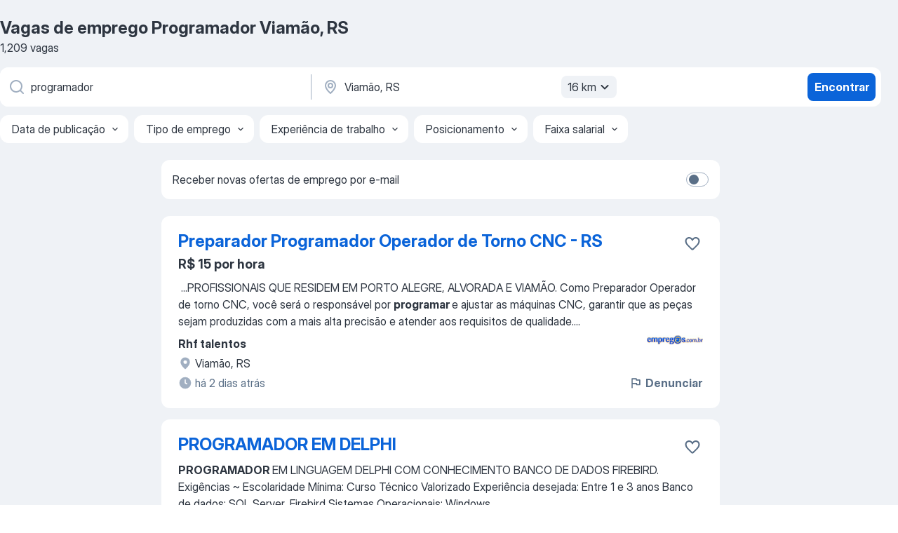

--- FILE ---
content_type: text/html
request_url: https://br.jooble.org/vagas-de-emprego-programador/Viam%C3%A3o%2C-RS
body_size: 80008
content:
<!DOCTYPE html><html lang="pt" xmlns="http://www.w3.org/1999/xhtml"><head><meta charset="utf-8"><link data-chunk="app" rel="stylesheet" href="/assets/app.e74890b6eb3fb41ad5bd.css"><link data-chunk="SERP" rel="stylesheet" href="/assets/SERP.386f864c786ed6efe937.css"><meta name="viewport" content="width=device-width,initial-scale=1.0,maximum-scale=5" /><meta property="og:site_name" content="Jooble" /><meta property="og:locale" content="pt" /><meta property="og:type" content="website" /><meta name="msvalidate.01" content="4E93DB804C5CCCD5B3AFF7486D4B2757" /><meta name="format-detection" content="telephone=no"><link rel="preconnect" href="https://www.googletagmanager.com" /><link rel="preconnect" href="https://www.google-analytics.com" /><link rel="dns-prefetch" href="https://www.google.com" /><link rel="dns-prefetch" href="https://apis.google.com" /><link rel="dns-prefetch" href="https://connect.facebook.net" /><link rel="dns-prefetch" href="https://www.facebook.com" /><link href="https://data-br.jooble.org/assets/fonts/inter-display.css" rel="stylesheet"><link href="https://data-br.jooble.org/assets/fonts/segoe.css" rel="stylesheet"><link rel="apple-touch-icon" href="/assets/images/favicon/ua/apple-touch-icon.png?v=4" /><link rel="apple-touch-icon" sizes="57x57" href="/assets/images/favicon/ua/apple-touch-icon-57x57.png?v=4" /><link rel="apple-touch-icon" sizes="60x60" href="/assets/images/favicon/ua/apple-touch-icon-60x60.png?v=4" /><link rel="apple-touch-icon" sizes="72x72" href="/assets/images/favicon/ua/apple-touch-icon-72x72.png?v=4" /><link rel="apple-touch-icon" sizes="76x76" href="/assets/images/favicon/ua/apple-touch-icon-76x76.png?v=4" /><link rel="apple-touch-icon" sizes="114x114" href="/assets/images/favicon/ua/apple-touch-icon-114x114.png?v=4" /><link rel="apple-touch-icon" sizes="120x120" href="/assets/images/favicon/ua/apple-touch-icon-120x120.png?v=4" /><link rel="apple-touch-icon" sizes="144x144" href="/assets/images/favicon/ua/apple-touch-icon-144x144.png?v=4" /><link rel="apple-touch-icon" sizes="152x152" href="/assets/images/favicon/ua/apple-touch-icon-152x152.png?v=4" /><link rel="apple-touch-icon" sizes="180x180" href="/assets/images/favicon/ua/apple-touch-icon-180x180.png?v=4" /><link rel="icon" type="image/png" sizes="16x16" href="/assets/images/favicon/ua/favicon-16x16.png?v=4"><link rel="icon" type="image/png" sizes="32x32" href="/assets/images/favicon/ua/favicon-32x32.png?v=4"><link rel="icon" type="image/png" sizes="48x48" href="/assets/images/favicon/ua/android-chrome-48x48.png?v=4"><link rel="icon" type="image/png" sizes="96x96" href="/assets/images/favicon/ua/android-chrome-96x96.png?v=4"><link rel="icon" type="image/png" sizes="144x144" href="/assets/images/favicon/ua/android-chrome-144x144.png?v=4"><link rel="icon" type="image/png" sizes="192x192" href="/assets/images/favicon/ua/android-chrome-192x192.png?v=4"><link rel="icon" type="image/png" sizes="194x194" href="/assets/images/favicon/ua/favicon-194x194.png?v=4"><link rel="icon" type="image/png" sizes="256x256" href="/assets/images/favicon/ua/android-chrome-256x256.png?v=4"><link rel="icon" type="image/png" sizes="384x384" href="/assets/images/favicon/ua/android-chrome-384x384.png?v=4"><link rel="icon" type="image/png" sizes="512x512" href="/assets/images/favicon/ua/android-chrome-512x512.png?v=4"><link rel="shortcut icon" type="image/x-icon" href="/assets/images/favicon/ua/favicon-ua.ico?v=4"><link rel="icon" href="/assets/images/favicon/ua/icon.svg?v=4" sizes="any" type="image/svg+xml"><meta name="msapplication-tooltip" content="Jooble"><meta name="msapplication-config" content="/browserconfig.xml"><meta name="msapplication-TileColor" content="#ffffff"><meta name="msapplication-TileImage" content="/assets/images/favicon/ua/mstile-144x144.png?v=4"><meta name="theme-color" content="#ffffff"><meta name="ir-site-verification-token" content="-1337664224"><script type="text/javascript" charset="utf-8">(function(g,o){g[o]=g[o]||function(){(g[o]['q']=g[o]['q']||[]).push(arguments)},g[o]['t']=1*new Date})(window,'_googCsa'); </script><script>!function(){if('PerformanceLongTaskTiming' in window) {var g=window.__tti={e:[]};g.o = new PerformanceObserver(function(l){g.e = g.e.concat(l.getEntries())});g.o.observe({entryTypes:['longtask']})}}();</script><script>!function(){var e,t,n,i,r={passive:!0,capture:!0},a=new Date,o=function(){i=[],t=-1,e=null,f(addEventListener)},c=function(i,r){e||(e=r,t=i,n=new Date,f(removeEventListener),u())},u=function(){if(t>=0&&t<n-a){var r={entryType:"first-input",name:e.type,target:e.target,cancelable:e.cancelable,startTime:e.timeStamp,processingStart:e.timeStamp+t};i.forEach((function(e){e(r)})),i=[]}},s=function(e){if(e.cancelable){var t=(e.timeStamp>1e12?new Date:performance.now())-e.timeStamp;"pointerdown"==e.type?function(e,t){var n=function(){c(e,t),a()},i=function(){a()},a=function(){removeEventListener("pointerup",n,r),removeEventListener("pointercancel",i,r)};addEventListener("pointerup",n,r),addEventListener("pointercancel",i,r)}(t,e):c(t,e)}},f=function(e){["mousedown","keydown","touchstart","pointerdown"].forEach((function(t){return e(t,s,r)}))},p="hidden"===document.visibilityState?0:1/0;addEventListener("visibilitychange",(function e(t){"hidden"===document.visibilityState&&(p=t.timeStamp,removeEventListener("visibilitychange",e,!0))}),!0);o(),self.webVitals={firstInputPolyfill:function(e){i.push(e),u()},resetFirstInputPolyfill:o,get firstHiddenTime(){return p}}}();</script><title data-rh="true">Vagas de Programador em Viamão, RS (Urgente!) - 2026 - Jooble</title><link data-rh="true" rel="canonical" href="https://br.jooble.org/vagas-de-emprego-programador/Viam%C3%A3o%2C-RS"/><link data-rh="true" hreflang="pt-BR" rel="alternate" href="https://br.jooble.org/vagas-de-emprego-programador/Viam%C3%A3o%2C-RS"/><meta data-rh="true" name="keywords" content="Vagas de emprego Programador Viamão, RS"/><meta data-rh="true" name="description" content="Vagas de emprego novas para Programador em Viamão, RS. Vagas de período integral, temporário ou meio período. Salário competitivo. E-mail com alerta de vagas. O modo grátis, rápido e eficaz para achar empregos entre 320.000+ vagas de emprego na região de Viamão, RS e outras regiões do Brasil."/><meta data-rh="true" property="og:image" content="/assets/images/open_graph/og_image.png"/><meta data-rh="true" property="og:url" content="https://br.jooble.org/vagas-de-emprego-programador/Viam%C3%A3o%2C-RS"/><meta data-rh="true" property="og:title" content="Vagas de Programador em Viamão, RS (Urgente!) - 2026 - Jooble"/><meta data-rh="true" property="og:description" content="Vagas de emprego novas para Programador em Viamão, RS. Vagas de período integral, temporário ou meio período. Salário competitivo. E-mail com alerta de vagas. O modo grátis, rápido e eficaz para achar empregos entre 320.000+ vagas de emprego na região de Viamão, RS e outras regiões do Brasil."/><script data-rh="true" type="application/ld+json">{"@context":"https://schema.org","@type":"BreadcrumbList","itemListElement":[[{"@type":"ListItem","position":1,"item":{"@id":"https://br.jooble.org","name":"Empregos"}},{"@type":"ListItem","position":2,"item":{"@id":"https://br.jooble.org/vagas-de-emprego/Viam%C3%A3o%2C-RS","name":"Vagas de emprego Viamão, RS"}},{"@type":"ListItem","position":3,"item":{"@id":"https://br.jooble.org/vagas-de-emprego-programador","name":"Programador"}},{"@type":"ListItem","position":4,"item":{"name":"Programador Viamão, RS"}}]]}</script><script data-rh="true" type="application/ld+json">{"@context":"https://schema.org","@type":"ItemList","numberOfItems":1209,"itemListElement":[[{"@type":"ListItem","position":1,"url":"https://br.jooble.org/jdp/6296581393396258455"},{"@type":"ListItem","position":2,"url":"https://br.jooble.org/away/-6786594347992842138"},{"@type":"ListItem","position":3,"url":"https://br.jooble.org/away/1936289123187327377"},{"@type":"ListItem","position":4,"url":"https://br.jooble.org/away/4215296123439151909"},{"@type":"ListItem","position":5,"url":"https://br.jooble.org/away/1240430069294649775"},{"@type":"ListItem","position":6,"url":"https://br.jooble.org/jdp/5288570707100935647"},{"@type":"ListItem","position":7,"url":"https://br.jooble.org/jdp/-7317043084751009151"},{"@type":"ListItem","position":8,"url":"https://br.jooble.org/jdp/7144064601471526977"},{"@type":"ListItem","position":9,"url":"https://br.jooble.org/jdp/7140050384248735603"},{"@type":"ListItem","position":10,"url":"https://br.jooble.org/jdp/4126401194139532720"},{"@type":"ListItem","position":11,"url":"https://br.jooble.org/jdp/7301186009572246319"},{"@type":"ListItem","position":12,"url":"https://br.jooble.org/jdp/5324120098966796502"},{"@type":"ListItem","position":13,"url":"https://br.jooble.org/jdp/701053920381438156"},{"@type":"ListItem","position":14,"url":"https://br.jooble.org/jdp/891680119362022447"},{"@type":"ListItem","position":15,"url":"https://br.jooble.org/jdp/5351070234980058274"},{"@type":"ListItem","position":16,"url":"https://br.jooble.org/jdp/8500545708525242175"},{"@type":"ListItem","position":17,"url":"https://br.jooble.org/jdp/-5203652287881745629"},{"@type":"ListItem","position":18,"url":"https://br.jooble.org/jdp/-8912435596143223694"},{"@type":"ListItem","position":19,"url":"https://br.jooble.org/jdp/3906413559962160073"},{"@type":"ListItem","position":20,"url":"https://br.jooble.org/jdp/-6787594089324404575"},{"@type":"ListItem","position":21,"url":"https://br.jooble.org/jdp/-3944707177987360482"},{"@type":"ListItem","position":22,"url":"https://br.jooble.org/jdp/2606258661118977552"},{"@type":"ListItem","position":23,"url":"https://br.jooble.org/jdp/63803139104536734"},{"@type":"ListItem","position":24,"url":"https://br.jooble.org/jdp/-8082581807428933969"},{"@type":"ListItem","position":25,"url":"https://br.jooble.org/jdp/-8914802361812606163"},{"@type":"ListItem","position":26,"url":"https://br.jooble.org/jdp/5406917536596962482"},{"@type":"ListItem","position":27,"url":"https://br.jooble.org/jdp/-2010302076587473620"},{"@type":"ListItem","position":28,"url":"https://br.jooble.org/jdp/2174817085916019767"},{"@type":"ListItem","position":29,"url":"https://br.jooble.org/jdp/3937740481530565233"},{"@type":"ListItem","position":30,"url":"https://br.jooble.org/jdp/-5798046000499267213"}]]}</script></head><body ondragstart="return false"><div id="app"><div class="zR2N9v"><div class="_1G2nM4"><div></div><div id="serpContainer" class="_0CG45k"><div class="+MdXgT"><header class="VavEB9"><div class="qD9dwK"><h1 class="_518B8Z">Vagas de emprego Programador Viamão, RS</h1><div company="p" class="cXVOTD">1.209 vagas</div></div><div class=""><form class="CXE+FW" data-test-name="_searchForm"><div class="tXoMlu"><div class="kySr3o EIHqTW"><div class="H-KSNn"><div class="Y6LTZC RKazSn"><div class="_0vIToK"><svg class="BC4g2E abyhUO gexuVd kPZVKg"><use xlink:href="/assets/sprite.28WIm6xkrflwT8d-mDJl.svg#icon-magnifier-usage"></use></svg><input id="input_:R55j8h:" class="_2cXMBT aHpE4r _5sX2B+" placeholder="Estou procurando vagas..." type="text" spellcheck="false" name="keyword" autoComplete="off" autoCapitalize="off" data-test-name="_searchFormKeywordInput" aria-label="Especifique que emprego você está procurando" value="programador"/></div></div></div></div><div class="kySr3o _9+Weu7"><div class="H-KSNn"><div class="Y6LTZC RKazSn"><div class="_0vIToK"><svg class="BC4g2E abyhUO gexuVd kPZVKg"><use xlink:href="/assets/sprite.28WIm6xkrflwT8d-mDJl.svg#icon-map_marker-usage"></use></svg><input id="tbRegion" class="_2cXMBT aHpE4r _5sX2B+" placeholder="Na região..." type="text" spellcheck="false" name="region" autoComplete="off" autoCapitalize="off" data-test-name="_searchFormRegionInput" aria-label="Indique a cidade na qual está buscando emprego" value="Viamão, RS"/></div><div class="hQwOE1"><div class="-xWR9w" data-test-name="_radiusSelect"><button type="button" class="VMdYVt i6dNg1 oUsVL7 -A9fYs mO9zne">16 km<span class="njVmSf"><svg class="KaSFrq JAzKjj GM7Sgs MQl7R9"><use xlink:href="/assets/sprite.28WIm6xkrflwT8d-mDJl.svg#icon-chevron_down-usage"></use></svg></span></button></div></div></div></div></div></div><button type="submit" class="VMdYVt i6dNg1 oUsVL7 xVPKbj ZuTpxY">Encontrar</button></form></div><div class="p7hDF8"><div class="apmZrt" data-test-name="_smartTagsFilter" role="region" aria-label="Filters"><button type="button" class="wYznI5"><span class="_1apRDx">Data de publicação</span><svg class="KaSFrq DuJhnH GM7Sgs _398Jb4"><use xlink:href="/assets/sprite.28WIm6xkrflwT8d-mDJl.svg#icon-chevron_down-usage"></use></svg></button><button type="button" class="wYznI5"><span class="_1apRDx">Tipo de emprego</span><svg class="KaSFrq DuJhnH GM7Sgs _398Jb4"><use xlink:href="/assets/sprite.28WIm6xkrflwT8d-mDJl.svg#icon-chevron_down-usage"></use></svg></button><button type="button" class="wYznI5"><span class="_1apRDx">Experiência de trabalho</span><svg class="KaSFrq DuJhnH GM7Sgs _398Jb4"><use xlink:href="/assets/sprite.28WIm6xkrflwT8d-mDJl.svg#icon-chevron_down-usage"></use></svg></button><button type="button" class="wYznI5"><span class="_1apRDx">Posicionamento</span><svg class="KaSFrq DuJhnH GM7Sgs _398Jb4"><use xlink:href="/assets/sprite.28WIm6xkrflwT8d-mDJl.svg#icon-chevron_down-usage"></use></svg></button><button type="button" class="wYznI5"><span class="_1apRDx">Faixa salarial</span><svg class="KaSFrq DuJhnH GM7Sgs _398Jb4"><use xlink:href="/assets/sprite.28WIm6xkrflwT8d-mDJl.svg#icon-chevron_down-usage"></use></svg></button></div></div></header><div class="y+s7YY"><div class="Amjssv"><main class="toVmC+" role="main"><div class="NeCPdn" id="topBarContainer"><div class="dKIuea"><div class="pfddcp xPgV1+"><div class="Z7rxKJ"><span class="ahUpuK">Receber novas ofertas de emprego por e-mail</span><div class="rV3P9b H6hBvI RDT4pD seXaaO"><input id="SubscriptionSwitcher" type="checkbox" tabindex="-1" aria-label="SubscriptionSwitcher"/><label for="SubscriptionSwitcher" tabindex="0" role="switch" aria-checked="false" data-focus-target="SubscriptionSwitcher"><span data-switch="pill" data-caption="false"><span data-switch="round"></span></span></label></div></div></div></div></div><div class="bXbgrv" id="serpContent"><div><div class="infinite-scroll-component__outerdiv"><div class="infinite-scroll-component ZbPfXY _serpContentBlock" style="height:auto;overflow:auto;-webkit-overflow-scrolling:touch"><div><ul class="kiBEcn"><li></li><li><div id="6296581393396258455" data-test-name="_jobCard" class="+n4WEb rHG1ci"><div class="_9q4Aij"><h2 class="jA9gFS dUatPc"><a class="_8w9Ce2 tUC4Fj _6i4Nb0 wtCvxI job_card_link" target="_blank" href="https://br.jooble.org/jdp/6296581393396258455">Preparador Programador Operador de Torno CNC - RS</a></h2><div class="_5A-eEY"><div class="Bdpujj"><button type="button" class="ZapzXe _9WpygY XEfYdx JFkX+L vMdXr7 RNbuqd" data-test-name="jobFavoritesButton__6296581393396258455" aria-label="Salvar a vaga nos favoritos"><span class="H2e2t1 +gVFyQ"><svg class="KaSFrq JAzKjj _0ng4na"><use xlink:href="/assets/sprite.28WIm6xkrflwT8d-mDJl.svg#icon-heart_outline-usage"></use></svg></span></button></div></div></div><div><div class="QZH8mt"><p class="b97WnG">R$ 15 por hora</p><div class="GEyos4">&nbsp;...<span>PROFISSIONAIS QUE RESIDEM EM PORTO ALEGRE, ALVORADA E VIAMÃO. Como Preparador Operador de torno CNC, você será o responsável por </span><b>programar </b><span>e ajustar as máquinas CNC, garantir que as peças sejam produzidas com a mais alta precisão e atender aos requisitos de qualidade.</span>...&nbsp;</div><div class="rvi8+s"></div></div><div class="L4BhzZ wrapper__new_tags_design bLrJMm"><div class="j+648w"><button type="button" class="ZapzXe _9WpygY JFkX+L vMdXr7 _9ofHq7" data-test-name="_reportJobButtonSerp"><span class="H2e2t1 w87w0E"><svg class="KaSFrq xY3sEm _0ng4na cS9jE1"><use xlink:href="/assets/sprite.28WIm6xkrflwT8d-mDJl.svg#icon-flag-usage"></use></svg></span>Denunciar</button><img src="/css/images/plogo/9.gif" class="yUFQEM" aria-hidden="true" alt="dteCompanyLogo"/></div><div class="E6E0jY"><div class="pXyhD4 VeoRvG"><div class="heru4z"><p class="z6WlhX" data-test-name="_companyName">Rhf talentos</p></div></div><div class="blapLw gj1vO6 fhg31q nxYYVJ" tabindex="-1"><svg class="BC4g2E c6AqqO gexuVd kE3ssB DlQ0Ty icon_gray_soft mdorqd"><use xlink:href="/assets/sprite.28WIm6xkrflwT8d-mDJl.svg#icon-map_marker_filled-usage"></use></svg><div class="caption NTRJBV">Viamão, RS</div></div><div class="blapLw gj1vO6 fhg31q fGYTou"><svg class="BC4g2E c6AqqO gexuVd kE3ssB DlQ0Ty icon_gray_soft jjtReA"><use xlink:href="/assets/sprite.28WIm6xkrflwT8d-mDJl.svg#icon-clock_filled-usage"></use></svg><div class="caption Vk-5Da">há 2 dias atrás</div></div></div></div></div></div></li><li><div id="-6786594347992842138" data-test-name="_jobCard" class="+n4WEb rHG1ci"><div class="_9q4Aij"><h2 class="jA9gFS dUatPc"><a class="_8w9Ce2 tUC4Fj _6i4Nb0 wtCvxI job_card_link" target="_blank" rel="noopener nofollow" href="https://br.jooble.org/away/-6786594347992842138">PROGRAMADOR EM DELPHI</a></h2><div class="_5A-eEY"><div class="Bdpujj"><button type="button" class="ZapzXe _9WpygY XEfYdx JFkX+L vMdXr7 RNbuqd" data-test-name="jobFavoritesButton__-6786594347992842138" aria-label="Salvar a vaga nos favoritos"><span class="H2e2t1 +gVFyQ"><svg class="KaSFrq JAzKjj _0ng4na"><use xlink:href="/assets/sprite.28WIm6xkrflwT8d-mDJl.svg#icon-heart_outline-usage"></use></svg></span></button></div></div></div><div><div class="QZH8mt"><div class="GEyos4"><b>PROGRAMADOR </b><span>EM LINGUAGEM DELPHI COM CONHECIMENTO BANCO DE DADOS FIREBIRD.  Exigências 
  
~ Escolaridade Mínima:  Curso Técnico 

   Valorizado 
  
 Experiência desejada: Entre 1 e 3 anos 
 Banco de dados: SQL Server, Firebird 
 Sistemas Operacionais: Windows</span>...&nbsp;</div><div class="rvi8+s"></div></div><div class="L4BhzZ wrapper__new_tags_design bLrJMm"><div class="j+648w"><button type="button" class="ZapzXe _9WpygY JFkX+L vMdXr7 _9ofHq7" data-test-name="_reportJobButtonSerp"><span class="H2e2t1 w87w0E"><svg class="KaSFrq xY3sEm _0ng4na cS9jE1"><use xlink:href="/assets/sprite.28WIm6xkrflwT8d-mDJl.svg#icon-flag-usage"></use></svg></span>Denunciar</button><img src="/css/images/plogo/2.gif" class="yUFQEM" aria-hidden="true" alt="dteCompanyLogo"/></div><div class="E6E0jY"><div class="blapLw gj1vO6 fhg31q nxYYVJ" tabindex="-1"><svg class="BC4g2E c6AqqO gexuVd kE3ssB DlQ0Ty icon_gray_soft mdorqd"><use xlink:href="/assets/sprite.28WIm6xkrflwT8d-mDJl.svg#icon-map_marker_filled-usage"></use></svg><div class="caption NTRJBV">Porto Alegre, RS</div></div><div class="blapLw gj1vO6 fhg31q fGYTou"><svg class="BC4g2E c6AqqO gexuVd kE3ssB DlQ0Ty icon_gray_soft jjtReA"><use xlink:href="/assets/sprite.28WIm6xkrflwT8d-mDJl.svg#icon-clock_filled-usage"></use></svg><div class="caption Vk-5Da"> Há 2 meses atrás</div></div></div></div></div></div></li><li><div id="1936289123187327377" data-test-name="_jobCard" class="+n4WEb rHG1ci"><div class="_9q4Aij"><h2 class="jA9gFS dUatPc"><a class="_8w9Ce2 tUC4Fj _6i4Nb0 wtCvxI job_card_link" target="_blank" rel="noopener nofollow" href="https://br.jooble.org/away/1936289123187327377">Programador De CNC</a></h2><div class="_5A-eEY"><div class="Bdpujj"><button type="button" class="ZapzXe _9WpygY XEfYdx JFkX+L vMdXr7 RNbuqd" data-test-name="jobFavoritesButton__1936289123187327377" aria-label="Salvar a vaga nos favoritos"><span class="H2e2t1 +gVFyQ"><svg class="KaSFrq JAzKjj _0ng4na"><use xlink:href="/assets/sprite.28WIm6xkrflwT8d-mDJl.svg#icon-heart_outline-usage"></use></svg></span></button></div></div></div><div><div class="QZH8mt"><div class="GEyos4"><span>Operar, preparar e </span><b>programar </b><span>tornos e fresadoras CNC; - Ler e interpretar desenhos técnicos; - Planejar processos de construção das peças; - Fazer controle dimensional da peça. 
 Requisitos 
- Curso Técnico em Mecânica completo ou em andamento e/ou Curso de Aprendizagem</span>...&nbsp;</div><div class="rvi8+s"></div></div><div class="L4BhzZ wrapper__new_tags_design bLrJMm"><div class="j+648w"><button type="button" class="ZapzXe _9WpygY JFkX+L vMdXr7 _9ofHq7" data-test-name="_reportJobButtonSerp"><span class="H2e2t1 w87w0E"><svg class="KaSFrq xY3sEm _0ng4na cS9jE1"><use xlink:href="/assets/sprite.28WIm6xkrflwT8d-mDJl.svg#icon-flag-usage"></use></svg></span>Denunciar</button><img src="/css/images/plogo/2.gif" class="yUFQEM" aria-hidden="true" alt="dteCompanyLogo"/></div><div class="E6E0jY"><div class="pXyhD4 VeoRvG"><div class="heru4z"><p class="z6WlhX" data-test-name="_companyName">MUNDIAL RH</p></div></div><div class="blapLw gj1vO6 fhg31q nxYYVJ" tabindex="-1"><svg class="BC4g2E c6AqqO gexuVd kE3ssB DlQ0Ty icon_gray_soft mdorqd"><use xlink:href="/assets/sprite.28WIm6xkrflwT8d-mDJl.svg#icon-map_marker_filled-usage"></use></svg><div class="caption NTRJBV">Porto Alegre, RS</div></div><div class="blapLw gj1vO6 fhg31q fGYTou"><svg class="BC4g2E c6AqqO gexuVd kE3ssB DlQ0Ty icon_gray_soft jjtReA"><use xlink:href="/assets/sprite.28WIm6xkrflwT8d-mDJl.svg#icon-clock_filled-usage"></use></svg><div class="caption Vk-5Da">1 há um mês atrás</div></div></div></div></div></div></li><li><div id="4215296123439151909" data-test-name="_jobCard" class="+n4WEb rHG1ci"><div class="_9q4Aij"><h2 class="jA9gFS dUatPc"><a class="_8w9Ce2 tUC4Fj _6i4Nb0 wtCvxI job_card_link" target="_blank" rel="noopener nofollow" href="https://br.jooble.org/away/4215296123439151909">Assistente De Responsabilidade Social</a></h2><div class="_5A-eEY"><div class="Bdpujj"><button type="button" class="ZapzXe _9WpygY XEfYdx JFkX+L vMdXr7 RNbuqd" data-test-name="jobFavoritesButton__4215296123439151909" aria-label="Salvar a vaga nos favoritos"><span class="H2e2t1 +gVFyQ"><svg class="KaSFrq JAzKjj _0ng4na"><use xlink:href="/assets/sprite.28WIm6xkrflwT8d-mDJl.svg#icon-heart_outline-usage"></use></svg></span></button></div></div></div><div><div class="QZH8mt"><p class="b97WnG">R$ 2.000</p><div class="GEyos4">&nbsp;...<span>clientes e fornecedores na área externa; 
 Realizar visitas externas conforme demandas da área; 
 Cadastrar usuários candidatos ao </span><b>programa </b><span>de Tarifa Social; 
 Divulgar objetivos e ações da área junto à comunidade, promovendo engajamento e participação nos projetos;</span>...&nbsp;</div><div class="rvi8+s"></div></div><div class="L4BhzZ wrapper__new_tags_design bLrJMm"><div class="j+648w"><button type="button" class="ZapzXe _9WpygY JFkX+L vMdXr7 _9ofHq7" data-test-name="_reportJobButtonSerp"><span class="H2e2t1 w87w0E"><svg class="KaSFrq xY3sEm _0ng4na cS9jE1"><use xlink:href="/assets/sprite.28WIm6xkrflwT8d-mDJl.svg#icon-flag-usage"></use></svg></span>Denunciar</button><img src="/css/images/plogo/2.gif" class="yUFQEM" aria-hidden="true" alt="dteCompanyLogo"/></div><div class="E6E0jY"><div class="pXyhD4 VeoRvG"><div class="heru4z"><p class="z6WlhX" data-test-name="_companyName">CONSULTARE RECURSOS HUMANOS</p></div></div><div class="blapLw gj1vO6 fhg31q nxYYVJ" tabindex="-1"><svg class="BC4g2E c6AqqO gexuVd kE3ssB DlQ0Ty icon_gray_soft mdorqd"><use xlink:href="/assets/sprite.28WIm6xkrflwT8d-mDJl.svg#icon-map_marker_filled-usage"></use></svg><div class="caption NTRJBV">Viamão, RS</div></div><div class="blapLw gj1vO6 fhg31q fGYTou"><svg class="BC4g2E c6AqqO gexuVd kE3ssB DlQ0Ty icon_gray_soft jjtReA"><use xlink:href="/assets/sprite.28WIm6xkrflwT8d-mDJl.svg#icon-clock_filled-usage"></use></svg><div class="caption Vk-5Da">há 25 dias atrás</div></div></div></div></div></div></li><li><div id="1240430069294649775" data-test-name="_jobCard" class="+n4WEb rHG1ci"><div class="_9q4Aij"><h2 class="jA9gFS dUatPc"><a class="_8w9Ce2 tUC4Fj _6i4Nb0 wtCvxI job_card_link" target="_blank" rel="noopener nofollow" href="https://br.jooble.org/away/1240430069294649775">Estágio Vendas</a></h2><div class="_5A-eEY"><div class="Bdpujj"><button type="button" class="ZapzXe _9WpygY XEfYdx JFkX+L vMdXr7 RNbuqd" data-test-name="jobFavoritesButton__1240430069294649775" aria-label="Salvar a vaga nos favoritos"><span class="H2e2t1 +gVFyQ"><svg class="KaSFrq JAzKjj _0ng4na"><use xlink:href="/assets/sprite.28WIm6xkrflwT8d-mDJl.svg#icon-heart_outline-usage"></use></svg></span></button></div></div></div><div><div class="QZH8mt"><p class="b97WnG">R$ 900 a R$ 1.300 mensal</p><div class="GEyos4">&nbsp;...<span>fechamento de caixa quando necessário (sob supervisão); 
 Colaborar em campanhas, ações promocionais e divulgação de  Benefícios 
 do </span><b>programa </b><span>fidelidade; 
 Auxiliar no pós-venda, esclarecendo dúvidas e acompanhando solicitações de clientes; 
 Manter-se atualizado(a)</span>...&nbsp;</div><div class="rvi8+s"></div></div><div class="L4BhzZ wrapper__new_tags_design bLrJMm"><div class="j+648w"><button type="button" class="ZapzXe _9WpygY JFkX+L vMdXr7 _9ofHq7" data-test-name="_reportJobButtonSerp"><span class="H2e2t1 w87w0E"><svg class="KaSFrq xY3sEm _0ng4na cS9jE1"><use xlink:href="/assets/sprite.28WIm6xkrflwT8d-mDJl.svg#icon-flag-usage"></use></svg></span>Denunciar</button><img src="/css/images/plogo/2.gif" class="yUFQEM" aria-hidden="true" alt="dteCompanyLogo"/></div><div class="E6E0jY"><div class="pXyhD4 VeoRvG"><div class="heru4z"><p class="z6WlhX" data-test-name="_companyName">Oboticário</p></div></div><div class="blapLw gj1vO6 fhg31q nxYYVJ" tabindex="-1"><svg class="BC4g2E c6AqqO gexuVd kE3ssB DlQ0Ty icon_gray_soft mdorqd"><use xlink:href="/assets/sprite.28WIm6xkrflwT8d-mDJl.svg#icon-map_marker_filled-usage"></use></svg><div class="caption NTRJBV">Viamão, RS</div></div><div class="blapLw gj1vO6 fhg31q fGYTou"><svg class="BC4g2E c6AqqO gexuVd kE3ssB DlQ0Ty icon_gray_soft jjtReA"><use xlink:href="/assets/sprite.28WIm6xkrflwT8d-mDJl.svg#icon-clock_filled-usage"></use></svg><div class="caption Vk-5Da"> Há 2 meses atrás</div></div></div></div></div></div></li><li><div id="5288570707100935647" data-test-name="_jobCard" class="+n4WEb rHG1ci"><div class="_9q4Aij"><h2 class="jA9gFS dUatPc"><a class="_8w9Ce2 tUC4Fj _6i4Nb0 wtCvxI job_card_link" target="_blank" href="https://br.jooble.org/jdp/5288570707100935647">Programador C#</a></h2><div class="_5A-eEY"><div class="Bdpujj"><button type="button" class="ZapzXe _9WpygY XEfYdx JFkX+L vMdXr7 RNbuqd" data-test-name="jobFavoritesButton__5288570707100935647" aria-label="Salvar a vaga nos favoritos"><span class="H2e2t1 +gVFyQ"><svg class="KaSFrq JAzKjj _0ng4na"><use xlink:href="/assets/sprite.28WIm6xkrflwT8d-mDJl.svg#icon-heart_outline-usage"></use></svg></span></button></div></div></div><div><div class="QZH8mt"><div class="GEyos4">&nbsp;...<span>de tipo:  Efetivo – CLT 
 Jornada:  Período Integral 
 Área e especialização profissional:  Informática, TI, Telecomunicações - </span><b>Programador </b><span>/ Desenvolvedor 
 Nível hierárquico:  Analista 
 VALORIZADO 
 Tempo de experiência:  Entre 1 e 3 anos 
  Requisitos</span>...&nbsp;</div><div class="rvi8+s"></div></div><div class="L4BhzZ wrapper__new_tags_design bLrJMm"><div class="j+648w"><button type="button" class="ZapzXe _9WpygY JFkX+L vMdXr7 _9ofHq7" data-test-name="_reportJobButtonSerp"><span class="H2e2t1 w87w0E"><svg class="KaSFrq xY3sEm _0ng4na cS9jE1"><use xlink:href="/assets/sprite.28WIm6xkrflwT8d-mDJl.svg#icon-flag-usage"></use></svg></span>Denunciar</button></div><div class="E6E0jY"><div class="blapLw gj1vO6 fhg31q nxYYVJ" tabindex="-1"><svg class="BC4g2E c6AqqO gexuVd kE3ssB DlQ0Ty icon_gray_soft mdorqd"><use xlink:href="/assets/sprite.28WIm6xkrflwT8d-mDJl.svg#icon-map_marker_filled-usage"></use></svg><div class="caption NTRJBV">Porto Alegre, RS</div></div><div class="blapLw gj1vO6 fhg31q fGYTou"><svg class="BC4g2E c6AqqO gexuVd kE3ssB DlQ0Ty icon_gray_soft jjtReA"><use xlink:href="/assets/sprite.28WIm6xkrflwT8d-mDJl.svg#icon-clock_filled-usage"></use></svg><div class="caption Vk-5Da">há 12 dias atrás</div></div></div></div></div></div></li><li><div id="-7317043084751009151" data-test-name="_jobCard" class="+n4WEb rHG1ci"><div class="_9q4Aij"><h2 class="jA9gFS dUatPc"><a class="_8w9Ce2 tUC4Fj _6i4Nb0 wtCvxI job_card_link" target="_blank" href="https://br.jooble.org/jdp/-7317043084751009151">Programador CNC Lantek</a></h2><div class="_5A-eEY"><div class="Bdpujj"><button type="button" class="ZapzXe _9WpygY XEfYdx JFkX+L vMdXr7 RNbuqd" data-test-name="jobFavoritesButton__-7317043084751009151" aria-label="Salvar a vaga nos favoritos"><span class="H2e2t1 +gVFyQ"><svg class="KaSFrq JAzKjj _0ng4na"><use xlink:href="/assets/sprite.28WIm6xkrflwT8d-mDJl.svg#icon-heart_outline-usage"></use></svg></span></button></div></div></div><div><div class="QZH8mt"><div class="GEyos4"> Descrição 

 Local de trabalho:  Alvorada, RS 
 Regime de contratação de tipo:  Efetivo – CLT 
 Jornada:  Período Integral 
 Área e especialização profissional:  Industrial, Produção, Fábrica - Usinagem 
 Nível hierárquico:  Operacional 
  Requisitos  
  Escolaridade...</div><div class="rvi8+s"></div></div><div class="L4BhzZ wrapper__new_tags_design bLrJMm"><div class="j+648w"><button type="button" class="ZapzXe _9WpygY JFkX+L vMdXr7 _9ofHq7" data-test-name="_reportJobButtonSerp"><span class="H2e2t1 w87w0E"><svg class="KaSFrq xY3sEm _0ng4na cS9jE1"><use xlink:href="/assets/sprite.28WIm6xkrflwT8d-mDJl.svg#icon-flag-usage"></use></svg></span>Denunciar</button></div><div class="E6E0jY"><div class="pXyhD4 VeoRvG"><div class="heru4z"><p class="z6WlhX" data-test-name="_companyName">Berlinerluft do Brasil</p></div></div><div class="blapLw gj1vO6 fhg31q nxYYVJ" tabindex="-1"><svg class="BC4g2E c6AqqO gexuVd kE3ssB DlQ0Ty icon_gray_soft mdorqd"><use xlink:href="/assets/sprite.28WIm6xkrflwT8d-mDJl.svg#icon-map_marker_filled-usage"></use></svg><div class="caption NTRJBV">Alvorada, RS</div></div><div class="blapLw gj1vO6 fhg31q fGYTou"><svg class="BC4g2E c6AqqO gexuVd kE3ssB DlQ0Ty icon_gray_soft jjtReA"><use xlink:href="/assets/sprite.28WIm6xkrflwT8d-mDJl.svg#icon-clock_filled-usage"></use></svg><div class="caption Vk-5Da">há 4 dias atrás</div></div></div></div></div></div></li><li><div class="li6YgU" style="--ew-button-color:#F7F6F2;--ew-button-background-color:#014EFE"></div></li><li></li><li><div id="7144064601471526977" data-test-name="_jobCard" class="+n4WEb rHG1ci"><div class="_9q4Aij"><h2 class="jA9gFS dUatPc"><a class="_8w9Ce2 tUC4Fj _6i4Nb0 wtCvxI job_card_link" target="_blank" href="https://br.jooble.org/jdp/7144064601471526977">Programador - Porto Alegre/RS</a></h2><div class="_5A-eEY"><div class="Bdpujj"><button type="button" class="ZapzXe _9WpygY XEfYdx JFkX+L vMdXr7 RNbuqd" data-test-name="jobFavoritesButton__7144064601471526977" aria-label="Salvar a vaga nos favoritos"><span class="H2e2t1 +gVFyQ"><svg class="KaSFrq JAzKjj _0ng4na"><use xlink:href="/assets/sprite.28WIm6xkrflwT8d-mDJl.svg#icon-heart_outline-usage"></use></svg></span></button></div></div></div><div><div class="QZH8mt"><div class="GEyos4">&nbsp;...<span>de tipo:  Efetivo – CLT 
 Jornada:  Período Integral 
 Área e especialização profissional:  Informática, TI, Telecomunicações - </span><b>Programador </b><span>/ Desenvolvedor 
 Nível hierárquico:  Especialista 
 VALORIZADO 
 Tempo de experiência:  Menos de 1 ano 
  Requisitos</span>...&nbsp;</div><div class="rvi8+s"></div></div><div class="L4BhzZ wrapper__new_tags_design bLrJMm"><div class="j+648w"><button type="button" class="ZapzXe _9WpygY JFkX+L vMdXr7 _9ofHq7" data-test-name="_reportJobButtonSerp"><span class="H2e2t1 w87w0E"><svg class="KaSFrq xY3sEm _0ng4na cS9jE1"><use xlink:href="/assets/sprite.28WIm6xkrflwT8d-mDJl.svg#icon-flag-usage"></use></svg></span>Denunciar</button></div><div class="E6E0jY"><div class="blapLw gj1vO6 fhg31q nxYYVJ" tabindex="-1"><svg class="BC4g2E c6AqqO gexuVd kE3ssB DlQ0Ty icon_gray_soft mdorqd"><use xlink:href="/assets/sprite.28WIm6xkrflwT8d-mDJl.svg#icon-map_marker_filled-usage"></use></svg><div class="caption NTRJBV">Porto Alegre, RS</div></div><div class="blapLw gj1vO6 fhg31q fGYTou"><svg class="BC4g2E c6AqqO gexuVd kE3ssB DlQ0Ty icon_gray_soft jjtReA"><use xlink:href="/assets/sprite.28WIm6xkrflwT8d-mDJl.svg#icon-clock_filled-usage"></use></svg><div class="caption Vk-5Da">há 13 dias atrás</div></div></div></div></div></div></li><li><div id="7140050384248735603" data-test-name="_jobCard" class="+n4WEb rHG1ci"><div class="_9q4Aij"><h2 class="jA9gFS dUatPc"><a class="_8w9Ce2 tUC4Fj _6i4Nb0 wtCvxI job_card_link" target="_blank" href="https://br.jooble.org/jdp/7140050384248735603">Programador e Preparador de CNC</a></h2><div class="_5A-eEY"><div class="Bdpujj"><button type="button" class="ZapzXe _9WpygY XEfYdx JFkX+L vMdXr7 RNbuqd" data-test-name="jobFavoritesButton__7140050384248735603" aria-label="Salvar a vaga nos favoritos"><span class="H2e2t1 +gVFyQ"><svg class="KaSFrq JAzKjj _0ng4na"><use xlink:href="/assets/sprite.28WIm6xkrflwT8d-mDJl.svg#icon-heart_outline-usage"></use></svg></span></button></div></div></div><div><div class="QZH8mt"><p class="b97WnG">R$ 4.500</p><div class="GEyos4">&nbsp;...<span>Atribuições: 
 Criar e inserir </span><b>programas </b><span>nas máquinas torno e centro; 
 Realizar e liberar Setups; 
 Auxiliar no desenvolvimento e criação de processos de usinagem; 
 Auxiliar no treinamento e integração dos colaboradores; 
 Verificar a conformidade dos produtos com</span>...&nbsp;</div><div class="rvi8+s"></div></div><div class="L4BhzZ wrapper__new_tags_design bLrJMm"><div class="j+648w"><button type="button" class="ZapzXe _9WpygY JFkX+L vMdXr7 _9ofHq7" data-test-name="_reportJobButtonSerp"><span class="H2e2t1 w87w0E"><svg class="KaSFrq xY3sEm _0ng4na cS9jE1"><use xlink:href="/assets/sprite.28WIm6xkrflwT8d-mDJl.svg#icon-flag-usage"></use></svg></span>Denunciar</button></div><div class="E6E0jY"><div class="blapLw gj1vO6 fhg31q nxYYVJ" tabindex="-1"><svg class="BC4g2E c6AqqO gexuVd kE3ssB DlQ0Ty icon_gray_soft mdorqd"><use xlink:href="/assets/sprite.28WIm6xkrflwT8d-mDJl.svg#icon-map_marker_filled-usage"></use></svg><div class="caption NTRJBV">Porto Alegre, RS</div></div><div class="blapLw gj1vO6 fhg31q fGYTou"><svg class="BC4g2E c6AqqO gexuVd kE3ssB DlQ0Ty icon_gray_soft jjtReA"><use xlink:href="/assets/sprite.28WIm6xkrflwT8d-mDJl.svg#icon-clock_filled-usage"></use></svg><div class="caption Vk-5Da">há 6 dias atrás</div></div></div></div></div></div></li><li><div id="4126401194139532720" data-test-name="_jobCard" class="+n4WEb rHG1ci"><div class="_9q4Aij"><h2 class="jA9gFS dUatPc"><a class="_8w9Ce2 tUC4Fj _6i4Nb0 wtCvxI job_card_link" target="_blank" href="https://br.jooble.org/jdp/4126401194139532720">Programador PCP</a></h2><div class="_5A-eEY"><div class="Bdpujj"><button type="button" class="ZapzXe _9WpygY XEfYdx JFkX+L vMdXr7 RNbuqd" data-test-name="jobFavoritesButton__4126401194139532720" aria-label="Salvar a vaga nos favoritos"><span class="H2e2t1 +gVFyQ"><svg class="KaSFrq JAzKjj _0ng4na"><use xlink:href="/assets/sprite.28WIm6xkrflwT8d-mDJl.svg#icon-heart_outline-usage"></use></svg></span></button></div></div></div><div><div class="QZH8mt"><p class="b97WnG">R$ 3.800 a R$ 5.200 mensal</p><div class="GEyos4">&nbsp;...<span>Apoiar na elaboração, acompanhamento e execução de planos de ação voltados à melhoria contínua dos processos produtivos. 
 Cargo: </span><b>Programador </b><span>PCP 
 Tipo de Contrato: CLT (Efetivo)
 Área profissional: Automação Industrial 
 Carga-horária: 
 Número de vagas: 1</span>...&nbsp;</div><div class="rvi8+s"></div></div><div class="L4BhzZ wrapper__new_tags_design bLrJMm"><div class="j+648w"><button type="button" class="ZapzXe _9WpygY JFkX+L vMdXr7 _9ofHq7" data-test-name="_reportJobButtonSerp"><span class="H2e2t1 w87w0E"><svg class="KaSFrq xY3sEm _0ng4na cS9jE1"><use xlink:href="/assets/sprite.28WIm6xkrflwT8d-mDJl.svg#icon-flag-usage"></use></svg></span>Denunciar</button></div><div class="E6E0jY"><div class="pXyhD4 VeoRvG"><div class="heru4z"><p class="z6WlhX" data-test-name="_companyName">RH MATTOS</p></div></div><div class="blapLw gj1vO6 fhg31q nxYYVJ" tabindex="-1"><svg class="BC4g2E c6AqqO gexuVd kE3ssB DlQ0Ty icon_gray_soft mdorqd"><use xlink:href="/assets/sprite.28WIm6xkrflwT8d-mDJl.svg#icon-map_marker_filled-usage"></use></svg><div class="caption NTRJBV">Porto Alegre, RS</div></div><div class="blapLw gj1vO6 fhg31q fGYTou"><svg class="BC4g2E c6AqqO gexuVd kE3ssB DlQ0Ty icon_gray_soft jjtReA"><use xlink:href="/assets/sprite.28WIm6xkrflwT8d-mDJl.svg#icon-clock_filled-usage"></use></svg><div class="caption Vk-5Da">há 21 dia atrás</div></div></div></div></div></div></li><li><div id="7301186009572246319" data-test-name="_jobCard" class="+n4WEb rHG1ci"><div class="_9q4Aij"><h2 class="jA9gFS dUatPc"><a class="_8w9Ce2 tUC4Fj _6i4Nb0 wtCvxI job_card_link" target="_blank" href="https://br.jooble.org/jdp/7301186009572246319">Operador(a) de Padaria - Viamão</a></h2><div class="_5A-eEY"><div class="Bdpujj"><button type="button" class="ZapzXe _9WpygY XEfYdx JFkX+L vMdXr7 RNbuqd" data-test-name="jobFavoritesButton__7301186009572246319" aria-label="Salvar a vaga nos favoritos"><span class="H2e2t1 +gVFyQ"><svg class="KaSFrq JAzKjj _0ng4na"><use xlink:href="/assets/sprite.28WIm6xkrflwT8d-mDJl.svg#icon-heart_outline-usage"></use></svg></span></button></div></div></div><div><div class="QZH8mt"><div class="GEyos4">&nbsp;...<span>Convênios 
 Auxílio Creche 
 PPR (Participação nos Lucros e Resultados)
 Plano Odontológico 
 Kit Bebê 
 Prêmio Assiduidade 
 </span><b>Programa </b><span>de Bem Estar e Saúde: Wellhub 
 
 
 
 
 Requisitos: 
 Ensino fundamental 
 
 
 Observações sobre a remuneração: 
 Não</span>...&nbsp;</div><div class="rvi8+s"></div></div><div class="L4BhzZ wrapper__new_tags_design bLrJMm"><div class="j+648w"><button type="button" class="ZapzXe _9WpygY JFkX+L vMdXr7 _9ofHq7" data-test-name="_reportJobButtonSerp"><span class="H2e2t1 w87w0E"><svg class="KaSFrq xY3sEm _0ng4na cS9jE1"><use xlink:href="/assets/sprite.28WIm6xkrflwT8d-mDJl.svg#icon-flag-usage"></use></svg></span>Denunciar</button></div><div class="E6E0jY"><div class="pXyhD4 VeoRvG"><div class="heru4z"><p class="z6WlhX" data-test-name="_companyName">Comercial Zaffari</p></div></div><div class="blapLw gj1vO6 fhg31q nxYYVJ" tabindex="-1"><svg class="BC4g2E c6AqqO gexuVd kE3ssB DlQ0Ty icon_gray_soft mdorqd"><use xlink:href="/assets/sprite.28WIm6xkrflwT8d-mDJl.svg#icon-map_marker_filled-usage"></use></svg><div class="caption NTRJBV">Viamão, RS</div></div><div class="blapLw gj1vO6 fhg31q fGYTou"><svg class="BC4g2E c6AqqO gexuVd kE3ssB DlQ0Ty icon_gray_soft jjtReA"><use xlink:href="/assets/sprite.28WIm6xkrflwT8d-mDJl.svg#icon-clock_filled-usage"></use></svg><div class="caption Vk-5Da">há 11 dias atrás</div></div></div></div></div></div></li><li><div id="5324120098966796502" data-test-name="_jobCard" class="+n4WEb rHG1ci"><div class="_9q4Aij"><h2 class="jA9gFS dUatPc"><a class="_8w9Ce2 tUC4Fj _6i4Nb0 wtCvxI job_card_link" target="_blank" href="https://br.jooble.org/jdp/5324120098966796502">Programa de Estágio Vibra Foods</a></h2><div class="_5A-eEY"><div class="Bdpujj"><button type="button" class="ZapzXe _9WpygY XEfYdx JFkX+L vMdXr7 RNbuqd" data-test-name="jobFavoritesButton__5324120098966796502" aria-label="Salvar a vaga nos favoritos"><span class="H2e2t1 +gVFyQ"><svg class="KaSFrq JAzKjj _0ng4na"><use xlink:href="/assets/sprite.28WIm6xkrflwT8d-mDJl.svg#icon-heart_outline-usage"></use></svg></span></button></div></div></div><div><div class="QZH8mt"><p class="b97WnG">R$ 1.800</p><div class="GEyos4"> Descrição 

 Local de trabalho:  Porto Alegre, RS 
 Regime de contratação de tipo:  Estágio 
 Jornada:  Parcial manhãs 
 Área e especialização profissional:  Agricultura, Pecuária, Veterinária - Agronomia, Agrobusiness 
 Nível hierárquico:  Estagiário 
  Requisitos...</div><div class="rvi8+s"></div></div><div class="L4BhzZ wrapper__new_tags_design bLrJMm"><div class="j+648w"><button type="button" class="ZapzXe _9WpygY JFkX+L vMdXr7 _9ofHq7" data-test-name="_reportJobButtonSerp"><span class="H2e2t1 w87w0E"><svg class="KaSFrq xY3sEm _0ng4na cS9jE1"><use xlink:href="/assets/sprite.28WIm6xkrflwT8d-mDJl.svg#icon-flag-usage"></use></svg></span>Denunciar</button></div><div class="E6E0jY"><div class="pXyhD4 VeoRvG"><div class="heru4z"><p class="z6WlhX" data-test-name="_companyName">ABRH Estágio</p></div></div><div class="blapLw gj1vO6 fhg31q nxYYVJ" tabindex="-1"><svg class="BC4g2E c6AqqO gexuVd kE3ssB DlQ0Ty icon_gray_soft mdorqd"><use xlink:href="/assets/sprite.28WIm6xkrflwT8d-mDJl.svg#icon-map_marker_filled-usage"></use></svg><div class="caption NTRJBV">Porto Alegre, RS</div></div><div class="blapLw gj1vO6 fhg31q fGYTou"><svg class="BC4g2E c6AqqO gexuVd kE3ssB DlQ0Ty icon_gray_soft jjtReA"><use xlink:href="/assets/sprite.28WIm6xkrflwT8d-mDJl.svg#icon-clock_filled-usage"></use></svg><div class="caption Vk-5Da">há 25 dias atrás</div></div></div></div></div></div></li><li><div id="701053920381438156" data-test-name="_jobCard" class="+n4WEb rHG1ci"><div class="_9q4Aij"><h2 class="jA9gFS dUatPc"><a class="_8w9Ce2 tUC4Fj _6i4Nb0 wtCvxI job_card_link" target="_blank" href="https://br.jooble.org/jdp/701053920381438156">Programador de Máquina Injetora</a></h2><div class="_5A-eEY"><div class="Bdpujj"><button type="button" class="ZapzXe _9WpygY XEfYdx JFkX+L vMdXr7 RNbuqd" data-test-name="jobFavoritesButton__701053920381438156" aria-label="Salvar a vaga nos favoritos"><span class="H2e2t1 +gVFyQ"><svg class="KaSFrq JAzKjj _0ng4na"><use xlink:href="/assets/sprite.28WIm6xkrflwT8d-mDJl.svg#icon-heart_outline-usage"></use></svg></span></button></div></div></div><div><div class="QZH8mt"><p class="b97WnG">R$ 2.500 a R$ 3.800 mensal</p><div class="GEyos4">&nbsp;...<span>Atribuições: 
 Configurar e </span><b>programar </b><span>os parâmetros da máquina injetora de acordo com as especificações do produto a ser fabricado; 
 Trocar moldes e realizar a regulagem de máquinas da linha de produção; 
 Monitorar o processo de injeção de plástico, verificando a</span>...&nbsp;</div><div class="rvi8+s"></div></div><div class="L4BhzZ wrapper__new_tags_design bLrJMm"><div class="j+648w"><button type="button" class="ZapzXe _9WpygY JFkX+L vMdXr7 _9ofHq7" data-test-name="_reportJobButtonSerp"><span class="H2e2t1 w87w0E"><svg class="KaSFrq xY3sEm _0ng4na cS9jE1"><use xlink:href="/assets/sprite.28WIm6xkrflwT8d-mDJl.svg#icon-flag-usage"></use></svg></span>Denunciar</button></div><div class="E6E0jY"><div class="blapLw gj1vO6 fhg31q nxYYVJ" tabindex="-1"><svg class="BC4g2E c6AqqO gexuVd kE3ssB DlQ0Ty icon_gray_soft mdorqd"><use xlink:href="/assets/sprite.28WIm6xkrflwT8d-mDJl.svg#icon-map_marker_filled-usage"></use></svg><div class="caption NTRJBV">Porto Alegre, RS</div></div><div class="blapLw gj1vO6 fhg31q fGYTou"><svg class="BC4g2E c6AqqO gexuVd kE3ssB DlQ0Ty icon_gray_soft jjtReA"><use xlink:href="/assets/sprite.28WIm6xkrflwT8d-mDJl.svg#icon-clock_filled-usage"></use></svg><div class="caption Vk-5Da">há 17 dias atrás</div></div></div></div></div></div></li><li><div id="891680119362022447" data-test-name="_jobCard" class="+n4WEb rHG1ci"><div class="_9q4Aij"><h2 class="jA9gFS dUatPc"><a class="_8w9Ce2 tUC4Fj _6i4Nb0 wtCvxI job_card_link" target="_blank" href="https://br.jooble.org/jdp/891680119362022447">Auxiliar Técnico de Manutenção</a></h2><div class="_5A-eEY"><div class="Bdpujj"><button type="button" class="ZapzXe _9WpygY XEfYdx JFkX+L vMdXr7 RNbuqd" data-test-name="jobFavoritesButton__891680119362022447" aria-label="Salvar a vaga nos favoritos"><span class="H2e2t1 +gVFyQ"><svg class="KaSFrq JAzKjj _0ng4na"><use xlink:href="/assets/sprite.28WIm6xkrflwT8d-mDJl.svg#icon-heart_outline-usage"></use></svg></span></button></div></div></div><div><div class="QZH8mt"><div class="GEyos4">&nbsp;...<span>Curso Técnico 
 Disponibilidade para viajar 
  Benefícios adicionais  
 
 Participação nos lucros e resultados da empresa 
 </span><b>Programa </b><span>de Treinamentos Internos 
 Convênio Médico e Odontológico 
 Vale Refeição 
 Previdência Privada 
 Gympass 
 Bolsa de Estudos</span>...&nbsp;</div><div class="rvi8+s"></div></div><div class="L4BhzZ wrapper__new_tags_design bLrJMm"><div class="j+648w"><button type="button" class="ZapzXe _9WpygY JFkX+L vMdXr7 _9ofHq7" data-test-name="_reportJobButtonSerp"><span class="H2e2t1 w87w0E"><svg class="KaSFrq xY3sEm _0ng4na cS9jE1"><use xlink:href="/assets/sprite.28WIm6xkrflwT8d-mDJl.svg#icon-flag-usage"></use></svg></span>Denunciar</button></div><div class="E6E0jY"><div class="pXyhD4 VeoRvG"><div class="heru4z"><p class="z6WlhX" data-test-name="_companyName">MANPOWER STAFFING. (Matriz)</p></div></div><div class="blapLw gj1vO6 fhg31q nxYYVJ" tabindex="-1"><svg class="BC4g2E c6AqqO gexuVd kE3ssB DlQ0Ty icon_gray_soft mdorqd"><use xlink:href="/assets/sprite.28WIm6xkrflwT8d-mDJl.svg#icon-map_marker_filled-usage"></use></svg><div class="caption NTRJBV">Viamão, RS</div></div><div class="blapLw gj1vO6 fhg31q fGYTou"><svg class="BC4g2E c6AqqO gexuVd kE3ssB DlQ0Ty icon_gray_soft jjtReA"><use xlink:href="/assets/sprite.28WIm6xkrflwT8d-mDJl.svg#icon-clock_filled-usage"></use></svg><div class="caption Vk-5Da">há 13 dias atrás</div></div></div></div></div></div></li><li><div id="5351070234980058274" data-test-name="_jobCard" class="+n4WEb rHG1ci"><div class="_9q4Aij"><h2 class="jA9gFS dUatPc"><a class="_8w9Ce2 tUC4Fj _6i4Nb0 wtCvxI job_card_link" target="_blank" href="https://br.jooble.org/jdp/5351070234980058274">Programador e Controle de Obras</a></h2><div class="_5A-eEY"><div class="Bdpujj"><button type="button" class="ZapzXe _9WpygY XEfYdx JFkX+L vMdXr7 RNbuqd" data-test-name="jobFavoritesButton__5351070234980058274" aria-label="Salvar a vaga nos favoritos"><span class="H2e2t1 +gVFyQ"><svg class="KaSFrq JAzKjj _0ng4na"><use xlink:href="/assets/sprite.28WIm6xkrflwT8d-mDJl.svg#icon-heart_outline-usage"></use></svg></span></button></div></div></div><div><div class="QZH8mt"><div class="GEyos4">&nbsp;...<span>Atribuições: 
 Planejar, </span><b>programar,</b><span> controlar e monitorar todas as etapas das obras e instalações de esquadrias, desde a saída da fábrica até a entrega final ao cliente. 
 Assegurar a otimização de recursos, o cumprimento de prazos e orçamentos, a qualidade dos serviços</span>...&nbsp;</div><div class="rvi8+s"></div></div><div class="L4BhzZ wrapper__new_tags_design bLrJMm"><div class="j+648w"><button type="button" class="ZapzXe _9WpygY JFkX+L vMdXr7 _9ofHq7" data-test-name="_reportJobButtonSerp"><span class="H2e2t1 w87w0E"><svg class="KaSFrq xY3sEm _0ng4na cS9jE1"><use xlink:href="/assets/sprite.28WIm6xkrflwT8d-mDJl.svg#icon-flag-usage"></use></svg></span>Denunciar</button></div><div class="E6E0jY"><div class="blapLw gj1vO6 fhg31q nxYYVJ" tabindex="-1"><svg class="BC4g2E c6AqqO gexuVd kE3ssB DlQ0Ty icon_gray_soft mdorqd"><use xlink:href="/assets/sprite.28WIm6xkrflwT8d-mDJl.svg#icon-map_marker_filled-usage"></use></svg><div class="caption NTRJBV">Porto Alegre, RS</div></div><div class="blapLw gj1vO6 fhg31q fGYTou"><svg class="BC4g2E c6AqqO gexuVd kE3ssB DlQ0Ty icon_gray_soft jjtReA"><use xlink:href="/assets/sprite.28WIm6xkrflwT8d-mDJl.svg#icon-clock_filled-usage"></use></svg><div class="caption Vk-5Da">há 19 dias atrás</div></div></div></div></div></div></li><li><div id="8500545708525242175" data-test-name="_jobCard" class="+n4WEb rHG1ci"><div class="_9q4Aij"><h2 class="jA9gFS dUatPc"><a class="_8w9Ce2 tUC4Fj _6i4Nb0 wtCvxI job_card_link" target="_blank" href="https://br.jooble.org/jdp/8500545708525242175">Programador Logístico</a></h2><div class="_5A-eEY"><div class="Bdpujj"><button type="button" class="ZapzXe _9WpygY XEfYdx JFkX+L vMdXr7 RNbuqd" data-test-name="jobFavoritesButton__8500545708525242175" aria-label="Salvar a vaga nos favoritos"><span class="H2e2t1 +gVFyQ"><svg class="KaSFrq JAzKjj _0ng4na"><use xlink:href="/assets/sprite.28WIm6xkrflwT8d-mDJl.svg#icon-heart_outline-usage"></use></svg></span></button></div></div></div><div><div class="QZH8mt"><div class="GEyos4"> Descrição 

 Local de trabalho:  Porto Alegre, RS 
 Regime de contratação de tipo:  Efetivo – CLT 
 Jornada:  Período Integral 
 Área e especialização profissional:  Logística - Logística 
 Nível hierárquico:  Operacional 
 VALORIZADO 
 Tempo de experiência:  Entre...</div><div class="rvi8+s"></div></div><div class="L4BhzZ wrapper__new_tags_design bLrJMm"><div class="j+648w"><button type="button" class="ZapzXe _9WpygY JFkX+L vMdXr7 _9ofHq7" data-test-name="_reportJobButtonSerp"><span class="H2e2t1 w87w0E"><svg class="KaSFrq xY3sEm _0ng4na cS9jE1"><use xlink:href="/assets/sprite.28WIm6xkrflwT8d-mDJl.svg#icon-flag-usage"></use></svg></span>Denunciar</button></div><div class="E6E0jY"><div class="pXyhD4 VeoRvG"><div class="heru4z"><p class="z6WlhX" data-test-name="_companyName">SUPERMIX</p></div></div><div class="blapLw gj1vO6 fhg31q nxYYVJ" tabindex="-1"><svg class="BC4g2E c6AqqO gexuVd kE3ssB DlQ0Ty icon_gray_soft mdorqd"><use xlink:href="/assets/sprite.28WIm6xkrflwT8d-mDJl.svg#icon-map_marker_filled-usage"></use></svg><div class="caption NTRJBV">Porto Alegre, RS</div></div><div class="blapLw gj1vO6 fhg31q fGYTou"><svg class="BC4g2E c6AqqO gexuVd kE3ssB DlQ0Ty icon_gray_soft jjtReA"><use xlink:href="/assets/sprite.28WIm6xkrflwT8d-mDJl.svg#icon-clock_filled-usage"></use></svg><div class="caption Vk-5Da">há 28 dias atrás</div></div></div></div></div></div></li><li><div id="-5203652287881745629" data-test-name="_jobCard" class="+n4WEb rHG1ci"><div class="_9q4Aij"><h2 class="jA9gFS dUatPc"><a class="_8w9Ce2 tUC4Fj _6i4Nb0 wtCvxI job_card_link" target="_blank" href="https://br.jooble.org/jdp/-5203652287881745629">PROGRAMADOR DE SERVIÇOS</a></h2><div class="_5A-eEY"><div class="Bdpujj"><button type="button" class="ZapzXe _9WpygY XEfYdx JFkX+L vMdXr7 RNbuqd" data-test-name="jobFavoritesButton__-5203652287881745629" aria-label="Salvar a vaga nos favoritos"><span class="H2e2t1 +gVFyQ"><svg class="KaSFrq JAzKjj _0ng4na"><use xlink:href="/assets/sprite.28WIm6xkrflwT8d-mDJl.svg#icon-heart_outline-usage"></use></svg></span></button></div></div></div><div><div class="QZH8mt"><div class="GEyos4"> Descrição 

 Local de trabalho:  Porto Alegre, RS 
 Regime de contratação de tipo:  Efetivo – CLT 
 Jornada:  Período Integral 
 Nível hierárquico:  Operacional 
  Requisitos  
  Escolaridade Mínima: Ensino Médio (2º Grau)
 Habilitação para dirigir:  B 
  Benefícios...</div><div class="rvi8+s"></div></div><div class="L4BhzZ wrapper__new_tags_design bLrJMm"><div class="j+648w"><button type="button" class="ZapzXe _9WpygY JFkX+L vMdXr7 _9ofHq7" data-test-name="_reportJobButtonSerp"><span class="H2e2t1 w87w0E"><svg class="KaSFrq xY3sEm _0ng4na cS9jE1"><use xlink:href="/assets/sprite.28WIm6xkrflwT8d-mDJl.svg#icon-flag-usage"></use></svg></span>Denunciar</button></div><div class="E6E0jY"><div class="pXyhD4 VeoRvG"><div class="heru4z"><p class="z6WlhX" data-test-name="_companyName">CORSAN EST UNIF</p></div></div><div class="blapLw gj1vO6 fhg31q nxYYVJ" tabindex="-1"><svg class="BC4g2E c6AqqO gexuVd kE3ssB DlQ0Ty icon_gray_soft mdorqd"><use xlink:href="/assets/sprite.28WIm6xkrflwT8d-mDJl.svg#icon-map_marker_filled-usage"></use></svg><div class="caption NTRJBV">Porto Alegre, RS</div></div><div class="blapLw gj1vO6 fhg31q fGYTou"><svg class="BC4g2E c6AqqO gexuVd kE3ssB DlQ0Ty icon_gray_soft jjtReA"><use xlink:href="/assets/sprite.28WIm6xkrflwT8d-mDJl.svg#icon-clock_filled-usage"></use></svg><div class="caption Vk-5Da"> Há 2 meses atrás</div></div></div></div></div></div></li><li><div id="-8912435596143223694" data-test-name="_jobCard" class="+n4WEb rHG1ci"><div class="_9q4Aij"><h2 class="jA9gFS dUatPc"><a class="_8w9Ce2 tUC4Fj _6i4Nb0 wtCvxI job_card_link" target="_blank" href="https://br.jooble.org/jdp/-8912435596143223694">AUXILIAR DE PROGRAMADOR - PORTO ALEGRE</a></h2><div class="_5A-eEY"><div class="Bdpujj"><button type="button" class="ZapzXe _9WpygY XEfYdx JFkX+L vMdXr7 RNbuqd" data-test-name="jobFavoritesButton__-8912435596143223694" aria-label="Salvar a vaga nos favoritos"><span class="H2e2t1 +gVFyQ"><svg class="KaSFrq JAzKjj _0ng4na"><use xlink:href="/assets/sprite.28WIm6xkrflwT8d-mDJl.svg#icon-heart_outline-usage"></use></svg></span></button></div></div></div><div><div class="QZH8mt"><p class="b97WnG">R$ 1.600</p><div class="GEyos4">&nbsp;...<span>Atividades a serem desenvolvidas: 
 Descrição: - </span><b>Programar </b><span>fresamentos para Router CNC em software Artcam e Coreldraw. - Ajustar e operar Router CNC para fresamentos de placas de zinco ou magnésio. - Efetuar acabamento final nas placas de zinco ou magnésio para envio</span>...&nbsp;</div><div class="rvi8+s"></div></div><div class="L4BhzZ wrapper__new_tags_design bLrJMm"><div class="j+648w"><button type="button" class="ZapzXe _9WpygY JFkX+L vMdXr7 _9ofHq7" data-test-name="_reportJobButtonSerp"><span class="H2e2t1 w87w0E"><svg class="KaSFrq xY3sEm _0ng4na cS9jE1"><use xlink:href="/assets/sprite.28WIm6xkrflwT8d-mDJl.svg#icon-flag-usage"></use></svg></span>Denunciar</button></div><div class="E6E0jY"><div class="pXyhD4 VeoRvG"><div class="heru4z"><p class="z6WlhX" data-test-name="_companyName">OEmprego</p></div></div><div class="blapLw gj1vO6 fhg31q nxYYVJ" tabindex="-1"><svg class="BC4g2E c6AqqO gexuVd kE3ssB DlQ0Ty icon_gray_soft mdorqd"><use xlink:href="/assets/sprite.28WIm6xkrflwT8d-mDJl.svg#icon-map_marker_filled-usage"></use></svg><div class="caption NTRJBV">Porto Alegre, RS</div></div><div class="blapLw gj1vO6 fhg31q fGYTou"><svg class="BC4g2E c6AqqO gexuVd kE3ssB DlQ0Ty icon_gray_soft jjtReA"><use xlink:href="/assets/sprite.28WIm6xkrflwT8d-mDJl.svg#icon-clock_filled-usage"></use></svg><div class="caption Vk-5Da">1 há um mês atrás</div></div></div></div></div></div></li><li><div id="3906413559962160073" data-test-name="_jobCard" class="+n4WEb rHG1ci"><div class="_9q4Aij"><h2 class="jA9gFS dUatPc"><a class="_8w9Ce2 tUC4Fj _6i4Nb0 wtCvxI job_card_link" target="_blank" href="https://br.jooble.org/jdp/3906413559962160073">Programador de Sistemas de Informação</a></h2><div class="_5A-eEY"><div class="Bdpujj"><button type="button" class="ZapzXe _9WpygY XEfYdx JFkX+L vMdXr7 RNbuqd" data-test-name="jobFavoritesButton__3906413559962160073" aria-label="Salvar a vaga nos favoritos"><span class="H2e2t1 +gVFyQ"><svg class="KaSFrq JAzKjj _0ng4na"><use xlink:href="/assets/sprite.28WIm6xkrflwT8d-mDJl.svg#icon-heart_outline-usage"></use></svg></span></button></div></div></div><div><div class="QZH8mt"><div class="GEyos4"> Descrição 

 Local de trabalho:  Porto Alegre, RS 
 Regime de contratação de tipo:  Efetivo – CLT 
 Jornada:  Período Integral 
 Nível hierárquico:  Especialista  VALORIZADO  Tempo de experiência:  Entre 1 e 3 anos  
 Requisitos  
  Escolaridade Mínima: Curso Técnico...</div><div class="rvi8+s"></div></div><div class="L4BhzZ wrapper__new_tags_design bLrJMm"><div class="j+648w"><button type="button" class="ZapzXe _9WpygY JFkX+L vMdXr7 _9ofHq7" data-test-name="_reportJobButtonSerp"><span class="H2e2t1 w87w0E"><svg class="KaSFrq xY3sEm _0ng4na cS9jE1"><use xlink:href="/assets/sprite.28WIm6xkrflwT8d-mDJl.svg#icon-flag-usage"></use></svg></span>Denunciar</button></div><div class="E6E0jY"><div class="pXyhD4 VeoRvG"><div class="heru4z"><p class="z6WlhX" data-test-name="_companyName">SEBRATEL</p></div></div><div class="blapLw gj1vO6 fhg31q nxYYVJ" tabindex="-1"><svg class="BC4g2E c6AqqO gexuVd kE3ssB DlQ0Ty icon_gray_soft mdorqd"><use xlink:href="/assets/sprite.28WIm6xkrflwT8d-mDJl.svg#icon-map_marker_filled-usage"></use></svg><div class="caption NTRJBV">Porto Alegre, RS</div></div><div class="blapLw gj1vO6 fhg31q fGYTou"><svg class="BC4g2E c6AqqO gexuVd kE3ssB DlQ0Ty icon_gray_soft jjtReA"><use xlink:href="/assets/sprite.28WIm6xkrflwT8d-mDJl.svg#icon-clock_filled-usage"></use></svg><div class="caption Vk-5Da"> Há 2 meses atrás</div></div></div></div></div></div></li><li><div id="-6787594089324404575" data-test-name="_jobCard" class="+n4WEb rHG1ci"><div class="_9q4Aij"><h2 class="jA9gFS dUatPc"><a class="_8w9Ce2 tUC4Fj _6i4Nb0 wtCvxI job_card_link" target="_blank" href="https://br.jooble.org/jdp/-6787594089324404575">PROGRAMADOR DE SERVIÇOS - COI</a></h2><div class="_5A-eEY"><div class="Bdpujj"><button type="button" class="ZapzXe _9WpygY XEfYdx JFkX+L vMdXr7 RNbuqd" data-test-name="jobFavoritesButton__-6787594089324404575" aria-label="Salvar a vaga nos favoritos"><span class="H2e2t1 +gVFyQ"><svg class="KaSFrq JAzKjj _0ng4na"><use xlink:href="/assets/sprite.28WIm6xkrflwT8d-mDJl.svg#icon-heart_outline-usage"></use></svg></span></button></div></div></div><div><div class="QZH8mt"><div class="GEyos4"> Descrição 

 Local de trabalho:  Porto Alegre, RS 
 Regime de contratação de tipo:  Efetivo – CLT 
 Jornada:  Período Integral 
 Área e especialização profissional:  Administração - Administração Geral 
 Nível hierárquico:  Operacional 
  Requisitos  
  Escolaridade...</div><div class="rvi8+s"></div></div><div class="L4BhzZ wrapper__new_tags_design bLrJMm"><div class="j+648w"><button type="button" class="ZapzXe _9WpygY JFkX+L vMdXr7 _9ofHq7" data-test-name="_reportJobButtonSerp"><span class="H2e2t1 w87w0E"><svg class="KaSFrq xY3sEm _0ng4na cS9jE1"><use xlink:href="/assets/sprite.28WIm6xkrflwT8d-mDJl.svg#icon-flag-usage"></use></svg></span>Denunciar</button></div><div class="E6E0jY"><div class="pXyhD4 VeoRvG"><div class="heru4z"><p class="z6WlhX" data-test-name="_companyName">CORSAN EST UNIF</p></div></div><div class="blapLw gj1vO6 fhg31q nxYYVJ" tabindex="-1"><svg class="BC4g2E c6AqqO gexuVd kE3ssB DlQ0Ty icon_gray_soft mdorqd"><use xlink:href="/assets/sprite.28WIm6xkrflwT8d-mDJl.svg#icon-map_marker_filled-usage"></use></svg><div class="caption NTRJBV">Porto Alegre, RS</div></div><div class="blapLw gj1vO6 fhg31q fGYTou"><svg class="BC4g2E c6AqqO gexuVd kE3ssB DlQ0Ty icon_gray_soft jjtReA"><use xlink:href="/assets/sprite.28WIm6xkrflwT8d-mDJl.svg#icon-clock_filled-usage"></use></svg><div class="caption Vk-5Da"> Há 2 meses atrás</div></div></div></div></div></div></li><li><div id="-3944707177987360482" data-test-name="_jobCard" class="+n4WEb rHG1ci"><div class="_9q4Aij"><h2 class="jA9gFS dUatPc"><a class="_8w9Ce2 tUC4Fj _6i4Nb0 wtCvxI job_card_link" target="_blank" href="https://br.jooble.org/jdp/-3944707177987360482">Farmacêutico(a) - Viamão</a></h2><div class="_5A-eEY"><div class="Bdpujj"><button type="button" class="ZapzXe _9WpygY XEfYdx JFkX+L vMdXr7 RNbuqd" data-test-name="jobFavoritesButton__-3944707177987360482" aria-label="Salvar a vaga nos favoritos"><span class="H2e2t1 +gVFyQ"><svg class="KaSFrq JAzKjj _0ng4na"><use xlink:href="/assets/sprite.28WIm6xkrflwT8d-mDJl.svg#icon-heart_outline-usage"></use></svg></span></button></div></div></div><div><div class="QZH8mt"><div class="GEyos4">&nbsp;...<span>saudável. 

 São mais de 40 benefícios pensados pra você e pra sua família. 


· Seguro de vida; 
· Insalubridade para você; 
· </span><b>Programa </b><span>de Participação de Resultado; 
· Vale transporte; 
· Graduação de Farmácia; 
· Vale refeição e/ou alimentação; 
· Cesta de</span>...&nbsp;</div><div class="rvi8+s"></div></div><div class="L4BhzZ wrapper__new_tags_design bLrJMm"><div class="j+648w"><button type="button" class="ZapzXe _9WpygY JFkX+L vMdXr7 _9ofHq7" data-test-name="_reportJobButtonSerp"><span class="H2e2t1 w87w0E"><svg class="KaSFrq xY3sEm _0ng4na cS9jE1"><use xlink:href="/assets/sprite.28WIm6xkrflwT8d-mDJl.svg#icon-flag-usage"></use></svg></span>Denunciar</button></div><div class="E6E0jY"><div class="pXyhD4 VeoRvG"><div class="heru4z"><p class="z6WlhX" data-test-name="_companyName">RD Saúde - Farmácias</p></div></div><div class="blapLw gj1vO6 fhg31q nxYYVJ" tabindex="-1"><svg class="BC4g2E c6AqqO gexuVd kE3ssB DlQ0Ty icon_gray_soft mdorqd"><use xlink:href="/assets/sprite.28WIm6xkrflwT8d-mDJl.svg#icon-map_marker_filled-usage"></use></svg><div class="caption NTRJBV">Viamão, RS</div></div><div class="blapLw gj1vO6 fhg31q fGYTou"><svg class="BC4g2E c6AqqO gexuVd kE3ssB DlQ0Ty icon_gray_soft jjtReA"><use xlink:href="/assets/sprite.28WIm6xkrflwT8d-mDJl.svg#icon-clock_filled-usage"></use></svg><div class="caption Vk-5Da">há 27 dias atrás</div></div></div></div></div></div></li><li><div id="2606258661118977552" data-test-name="_jobCard" class="+n4WEb rHG1ci"><div class="_9q4Aij"><h2 class="jA9gFS dUatPc"><a class="_8w9Ce2 tUC4Fj _6i4Nb0 wtCvxI job_card_link" target="_blank" href="https://br.jooble.org/jdp/2606258661118977552">Promotor(a) de Merchandising - VIAMÃO - RS</a></h2><div class="_5A-eEY"><div class="Bdpujj"><button type="button" class="ZapzXe _9WpygY XEfYdx JFkX+L vMdXr7 RNbuqd" data-test-name="jobFavoritesButton__2606258661118977552" aria-label="Salvar a vaga nos favoritos"><span class="H2e2t1 +gVFyQ"><svg class="KaSFrq JAzKjj _0ng4na"><use xlink:href="/assets/sprite.28WIm6xkrflwT8d-mDJl.svg#icon-heart_outline-usage"></use></svg></span></button></div></div></div><div><div class="QZH8mt"><div class="GEyos4">&nbsp;...<span>BENEFÍCIOS 
 Assistência Médica; 
 Assistência Odontológica; 
 Vale Alimentação; 
 Vale Refeição; 
 Vale Transporte; 
 Gympass; 
 </span><b>Programa </b><span>de Saúde e Bem-estar (Cuidar de Quem Cuida); 
 Parcerias e Incentivo a Educação; 
 Licença Maternidade e Paternidade Estendidas;</span>...&nbsp;</div><div class="rvi8+s"></div></div><div class="L4BhzZ wrapper__new_tags_design bLrJMm"><div class="j+648w"><button type="button" class="ZapzXe _9WpygY JFkX+L vMdXr7 _9ofHq7" data-test-name="_reportJobButtonSerp"><span class="H2e2t1 w87w0E"><svg class="KaSFrq xY3sEm _0ng4na cS9jE1"><use xlink:href="/assets/sprite.28WIm6xkrflwT8d-mDJl.svg#icon-flag-usage"></use></svg></span>Denunciar</button></div><div class="E6E0jY"><div class="pXyhD4 VeoRvG"><div class="heru4z"><p class="z6WlhX" data-test-name="_companyName">Softys Falcon</p></div></div><div class="blapLw gj1vO6 fhg31q nxYYVJ" tabindex="-1"><svg class="BC4g2E c6AqqO gexuVd kE3ssB DlQ0Ty icon_gray_soft mdorqd"><use xlink:href="/assets/sprite.28WIm6xkrflwT8d-mDJl.svg#icon-map_marker_filled-usage"></use></svg><div class="caption NTRJBV">Viamão, RS</div></div><div class="blapLw gj1vO6 fhg31q fGYTou"><svg class="BC4g2E c6AqqO gexuVd kE3ssB DlQ0Ty icon_gray_soft jjtReA"><use xlink:href="/assets/sprite.28WIm6xkrflwT8d-mDJl.svg#icon-clock_filled-usage"></use></svg><div class="caption Vk-5Da">há 6 dias atrás</div></div></div></div></div></div></li><li><div id="63803139104536734" data-test-name="_jobCard" class="+n4WEb rHG1ci"><div class="_9q4Aij"><h2 class="jA9gFS dUatPc"><a class="_8w9Ce2 tUC4Fj _6i4Nb0 wtCvxI job_card_link" target="_blank" href="https://br.jooble.org/jdp/63803139104536734">Consultor Técnico - ES/RJ</a></h2><div class="_5A-eEY"><div class="Bdpujj"><button type="button" class="ZapzXe _9WpygY XEfYdx JFkX+L vMdXr7 RNbuqd" data-test-name="jobFavoritesButton__63803139104536734" aria-label="Salvar a vaga nos favoritos"><span class="H2e2t1 +gVFyQ"><svg class="KaSFrq JAzKjj _0ng4na"><use xlink:href="/assets/sprite.28WIm6xkrflwT8d-mDJl.svg#icon-heart_outline-usage"></use></svg></span></button></div></div></div><div><div class="QZH8mt"><div class="GEyos4">&nbsp;...<span>mini-treinamentos e ativações). 
• Premiação instantânea de giro (recompensa imediata a quem vende/aplica). 
 Operar campanhas do </span><b>programa:</b><span> 
• Mecânicos – “Tampinha Premiada” (coleta/controle de tampas e resgates). 
• Varejo – “Meta Ativada” (meta sobre média de</span>...&nbsp;</div><div class="rvi8+s"></div></div><div class="L4BhzZ wrapper__new_tags_design bLrJMm"><div class="j+648w"><button type="button" class="ZapzXe _9WpygY JFkX+L vMdXr7 _9ofHq7" data-test-name="_reportJobButtonSerp"><span class="H2e2t1 w87w0E"><svg class="KaSFrq xY3sEm _0ng4na cS9jE1"><use xlink:href="/assets/sprite.28WIm6xkrflwT8d-mDJl.svg#icon-flag-usage"></use></svg></span>Denunciar</button></div><div class="E6E0jY"><div class="pXyhD4 VeoRvG"><div class="heru4z"><p class="z6WlhX" data-test-name="_companyName">Viemar Automotive</p></div></div><div class="blapLw gj1vO6 fhg31q nxYYVJ" tabindex="-1"><svg class="BC4g2E c6AqqO gexuVd kE3ssB DlQ0Ty icon_gray_soft mdorqd"><use xlink:href="/assets/sprite.28WIm6xkrflwT8d-mDJl.svg#icon-map_marker_filled-usage"></use></svg><div class="caption NTRJBV">Viamão, RS</div></div><div class="blapLw gj1vO6 fhg31q fGYTou"><svg class="BC4g2E c6AqqO gexuVd kE3ssB DlQ0Ty icon_gray_soft jjtReA"><use xlink:href="/assets/sprite.28WIm6xkrflwT8d-mDJl.svg#icon-clock_filled-usage"></use></svg><div class="caption Vk-5Da">há 3 dias atrás</div></div></div></div></div></div></li><li><div id="-8082581807428933969" data-test-name="_jobCard" class="+n4WEb rHG1ci"><div class="_9q4Aij"><h2 class="jA9gFS dUatPc"><a class="_8w9Ce2 tUC4Fj _6i4Nb0 wtCvxI job_card_link" target="_blank" href="https://br.jooble.org/jdp/-8082581807428933969">Recepcionista Ambulatorial - Viamão / RS</a></h2><div class="_5A-eEY"><div class="Bdpujj"><button type="button" class="ZapzXe _9WpygY XEfYdx JFkX+L vMdXr7 RNbuqd" data-test-name="jobFavoritesButton__-8082581807428933969" aria-label="Salvar a vaga nos favoritos"><span class="H2e2t1 +gVFyQ"><svg class="KaSFrq JAzKjj _0ng4na"><use xlink:href="/assets/sprite.28WIm6xkrflwT8d-mDJl.svg#icon-heart_outline-usage"></use></svg></span></button></div></div></div><div><div class="QZH8mt"><div class="GEyos4">&nbsp;...<span>Vale Alimentação; 
 Vale Transporte; 
 Assistência Médica; 
 Assistência Odontológica; 
 Convênio com Farmácia; 
 Seguro de Vida; 
 Auxílio Creche; 
 Totalpass; 
 Universidade Corporativa; 
 Interclube (</span><b>programa </b><span>de descontos); 
 Programa Conte Comigo.</span>...&nbsp;</div><div class="rvi8+s"></div></div><div class="L4BhzZ wrapper__new_tags_design bLrJMm"><div class="j+648w"><button type="button" class="ZapzXe _9WpygY JFkX+L vMdXr7 _9ofHq7" data-test-name="_reportJobButtonSerp"><span class="H2e2t1 w87w0E"><svg class="KaSFrq xY3sEm _0ng4na cS9jE1"><use xlink:href="/assets/sprite.28WIm6xkrflwT8d-mDJl.svg#icon-flag-usage"></use></svg></span>Denunciar</button></div><div class="E6E0jY"><div class="pXyhD4 VeoRvG"><div class="heru4z"><p class="z6WlhX" data-test-name="_companyName">Página de Carreira</p></div></div><div class="blapLw gj1vO6 fhg31q nxYYVJ" tabindex="-1"><svg class="BC4g2E c6AqqO gexuVd kE3ssB DlQ0Ty icon_gray_soft mdorqd"><use xlink:href="/assets/sprite.28WIm6xkrflwT8d-mDJl.svg#icon-map_marker_filled-usage"></use></svg><div class="caption NTRJBV">Viamão, RS</div></div><div class="blapLw gj1vO6 fhg31q fGYTou"><svg class="BC4g2E c6AqqO gexuVd kE3ssB DlQ0Ty icon_gray_soft jjtReA"><use xlink:href="/assets/sprite.28WIm6xkrflwT8d-mDJl.svg#icon-clock_filled-usage"></use></svg><div class="caption Vk-5Da">há 1 dia atrás</div></div></div></div></div></div></li><li><div id="-8914802361812606163" data-test-name="_jobCard" class="+n4WEb rHG1ci"><div class="_9q4Aij"><h2 class="jA9gFS dUatPc"><a class="_8w9Ce2 tUC4Fj _6i4Nb0 wtCvxI job_card_link" target="_blank" href="https://br.jooble.org/jdp/-8914802361812606163">Programador SR</a></h2><div class="_5A-eEY"><div class="Bdpujj"><button type="button" class="ZapzXe _9WpygY XEfYdx JFkX+L vMdXr7 RNbuqd" data-test-name="jobFavoritesButton__-8914802361812606163" aria-label="Salvar a vaga nos favoritos"><span class="H2e2t1 +gVFyQ"><svg class="KaSFrq JAzKjj _0ng4na"><use xlink:href="/assets/sprite.28WIm6xkrflwT8d-mDJl.svg#icon-heart_outline-usage"></use></svg></span></button></div></div></div><div><div class="QZH8mt"><div class="GEyos4">&nbsp;...<span>em aplicativos, contribuindo com o processo de desenvolvimento de aplicações. 
 Atuar como referência técnica para a equipe de </span><b>programação,</b><span> administrando aspectos complexos de programação e orientando a equipe. 
 Ministrar treinamentos e/ou suporte em relação aos softwares</span>...&nbsp;</div><div class="rvi8+s"></div></div><div class="L4BhzZ wrapper__new_tags_design bLrJMm"><div class="j+648w"><button type="button" class="ZapzXe _9WpygY JFkX+L vMdXr7 _9ofHq7" data-test-name="_reportJobButtonSerp"><span class="H2e2t1 w87w0E"><svg class="KaSFrq xY3sEm _0ng4na cS9jE1"><use xlink:href="/assets/sprite.28WIm6xkrflwT8d-mDJl.svg#icon-flag-usage"></use></svg></span>Denunciar</button></div><div class="E6E0jY"><div class="blapLw gj1vO6 fhg31q nxYYVJ" tabindex="-1"><svg class="BC4g2E c6AqqO gexuVd kE3ssB DlQ0Ty icon_gray_soft mdorqd"><use xlink:href="/assets/sprite.28WIm6xkrflwT8d-mDJl.svg#icon-map_marker_filled-usage"></use></svg><div class="caption NTRJBV">Porto Alegre, RS</div></div><div class="blapLw gj1vO6 fhg31q fGYTou"><svg class="BC4g2E c6AqqO gexuVd kE3ssB DlQ0Ty icon_gray_soft jjtReA"><use xlink:href="/assets/sprite.28WIm6xkrflwT8d-mDJl.svg#icon-clock_filled-usage"></use></svg><div class="caption Vk-5Da"> Há 2 meses atrás</div></div></div></div></div></div></li><li><div id="5406917536596962482" data-test-name="_jobCard" class="+n4WEb rHG1ci"><div class="_9q4Aij"><h2 class="jA9gFS dUatPc"><a class="_8w9Ce2 tUC4Fj _6i4Nb0 wtCvxI job_card_link" target="_blank" href="https://br.jooble.org/jdp/5406917536596962482">Programador de CNC</a></h2><div class="_5A-eEY"><div class="Bdpujj"><button type="button" class="ZapzXe _9WpygY XEfYdx JFkX+L vMdXr7 RNbuqd" data-test-name="jobFavoritesButton__5406917536596962482" aria-label="Salvar a vaga nos favoritos"><span class="H2e2t1 +gVFyQ"><svg class="KaSFrq JAzKjj _0ng4na"><use xlink:href="/assets/sprite.28WIm6xkrflwT8d-mDJl.svg#icon-heart_outline-usage"></use></svg></span></button></div></div></div><div><div class="QZH8mt"><p class="b97WnG">R$ 3.800 a R$ 5.000 mensal</p><div class="GEyos4">&nbsp;...<span>Montagem de setup e preparação para usinagem de amostras; 
 Desenvolver conceitos de dispositivos de fixação para novos produtos; 
 </span><b>Programar </b><span>máquinas de CNC conforme especificações do produto; 
 Elaborar e revisar procedimentos e instruções de trabalho, orientando a</span>...&nbsp;</div><div class="rvi8+s"></div></div><div class="L4BhzZ wrapper__new_tags_design bLrJMm"><div class="j+648w"><button type="button" class="ZapzXe _9WpygY JFkX+L vMdXr7 _9ofHq7" data-test-name="_reportJobButtonSerp"><span class="H2e2t1 w87w0E"><svg class="KaSFrq xY3sEm _0ng4na cS9jE1"><use xlink:href="/assets/sprite.28WIm6xkrflwT8d-mDJl.svg#icon-flag-usage"></use></svg></span>Denunciar</button></div><div class="E6E0jY"><div class="blapLw gj1vO6 fhg31q nxYYVJ" tabindex="-1"><svg class="BC4g2E c6AqqO gexuVd kE3ssB DlQ0Ty icon_gray_soft mdorqd"><use xlink:href="/assets/sprite.28WIm6xkrflwT8d-mDJl.svg#icon-map_marker_filled-usage"></use></svg><div class="caption NTRJBV">Porto Alegre, RS</div></div><div class="blapLw gj1vO6 fhg31q fGYTou"><svg class="BC4g2E c6AqqO gexuVd kE3ssB DlQ0Ty icon_gray_soft jjtReA"><use xlink:href="/assets/sprite.28WIm6xkrflwT8d-mDJl.svg#icon-clock_filled-usage"></use></svg><div class="caption Vk-5Da"> Há 2 meses atrás</div></div></div></div></div></div></li><li><div id="-2010302076587473620" data-test-name="_jobCard" class="+n4WEb rHG1ci"><div class="_9q4Aij"><h2 class="jA9gFS dUatPc"><a class="_8w9Ce2 tUC4Fj _6i4Nb0 wtCvxI job_card_link" target="_blank" href="https://br.jooble.org/jdp/-2010302076587473620">Programador de Serviços</a></h2><div class="_5A-eEY"><div class="Bdpujj"><button type="button" class="ZapzXe _9WpygY XEfYdx JFkX+L vMdXr7 RNbuqd" data-test-name="jobFavoritesButton__-2010302076587473620" aria-label="Salvar a vaga nos favoritos"><span class="H2e2t1 +gVFyQ"><svg class="KaSFrq JAzKjj _0ng4na"><use xlink:href="/assets/sprite.28WIm6xkrflwT8d-mDJl.svg#icon-heart_outline-usage"></use></svg></span></button></div></div></div><div><div class="QZH8mt"><div class="GEyos4">&nbsp;...<span>qualidade  em cada detalhe. 

 O Grupo Super Auto, com mais de 30 anos de história no setor automotivo, está com vaga aberta para “</span><b>Programador </b><span>de Serviços”. 

Se você busca um ambiente profissional, humano e cheio de oportunidades para crescer, venha fazer parte do</span>...&nbsp;</div><div class="rvi8+s"></div></div><div class="L4BhzZ wrapper__new_tags_design bLrJMm"><div class="j+648w"><button type="button" class="ZapzXe _9WpygY JFkX+L vMdXr7 _9ofHq7" data-test-name="_reportJobButtonSerp"><span class="H2e2t1 w87w0E"><svg class="KaSFrq xY3sEm _0ng4na cS9jE1"><use xlink:href="/assets/sprite.28WIm6xkrflwT8d-mDJl.svg#icon-flag-usage"></use></svg></span>Denunciar</button></div><div class="E6E0jY"><div class="pXyhD4 VeoRvG"><div class="heru4z"><p class="z6WlhX" data-test-name="_companyName">Super AutoBR Ford</p></div></div><div class="blapLw gj1vO6 fhg31q nxYYVJ" tabindex="-1"><svg class="BC4g2E c6AqqO gexuVd kE3ssB DlQ0Ty icon_gray_soft mdorqd"><use xlink:href="/assets/sprite.28WIm6xkrflwT8d-mDJl.svg#icon-map_marker_filled-usage"></use></svg><div class="caption NTRJBV">Porto Alegre, RS</div></div><div class="blapLw gj1vO6 fhg31q fGYTou"><svg class="BC4g2E c6AqqO gexuVd kE3ssB DlQ0Ty icon_gray_soft jjtReA"><use xlink:href="/assets/sprite.28WIm6xkrflwT8d-mDJl.svg#icon-clock_filled-usage"></use></svg><div class="caption Vk-5Da">1 há um mês atrás</div></div></div></div></div></div></li><li><div id="2174817085916019767" data-test-name="_jobCard" class="+n4WEb rHG1ci"><div class="_9q4Aij"><h2 class="jA9gFS dUatPc"><a class="_8w9Ce2 tUC4Fj _6i4Nb0 wtCvxI job_card_link" target="_blank" href="https://br.jooble.org/jdp/2174817085916019767">Programa de Estágio</a></h2><div class="_5A-eEY"><div class="Bdpujj"><button type="button" class="ZapzXe _9WpygY XEfYdx JFkX+L vMdXr7 RNbuqd" data-test-name="jobFavoritesButton__2174817085916019767" aria-label="Salvar a vaga nos favoritos"><span class="H2e2t1 +gVFyQ"><svg class="KaSFrq JAzKjj _0ng4na"><use xlink:href="/assets/sprite.28WIm6xkrflwT8d-mDJl.svg#icon-heart_outline-usage"></use></svg></span></button></div></div></div><div><div class="QZH8mt"><p class="b97WnG">R$ 1.000 a R$ 1.500 mensal</p><div class="GEyos4"> Oportunidade de estágio para estudantes de ensino superior nas seguintes áreas: 
 Administração 
 Comunicação 
 Relações Internacionais 
 Letras 
 Comércio Exterior 
 Turismo 
 Hotelaria 
 Ciências Contábeis 
 Economia 
 ou áreas correlatas 
 Necessário possuir...</div><div class="rvi8+s"></div></div><div class="L4BhzZ wrapper__new_tags_design bLrJMm"><div class="j+648w"><button type="button" class="ZapzXe _9WpygY JFkX+L vMdXr7 _9ofHq7" data-test-name="_reportJobButtonSerp"><span class="H2e2t1 w87w0E"><svg class="KaSFrq xY3sEm _0ng4na cS9jE1"><use xlink:href="/assets/sprite.28WIm6xkrflwT8d-mDJl.svg#icon-flag-usage"></use></svg></span>Denunciar</button></div><div class="E6E0jY"><div class="blapLw gj1vO6 fhg31q nxYYVJ" tabindex="-1"><svg class="BC4g2E c6AqqO gexuVd kE3ssB DlQ0Ty icon_gray_soft mdorqd"><use xlink:href="/assets/sprite.28WIm6xkrflwT8d-mDJl.svg#icon-map_marker_filled-usage"></use></svg><div class="caption NTRJBV">Porto Alegre, RS</div></div><div class="blapLw gj1vO6 fhg31q fGYTou"><svg class="BC4g2E c6AqqO gexuVd kE3ssB DlQ0Ty icon_gray_soft jjtReA"><use xlink:href="/assets/sprite.28WIm6xkrflwT8d-mDJl.svg#icon-clock_filled-usage"></use></svg><div class="caption Vk-5Da">1 há um mês atrás</div></div></div></div></div></div></li><li><div id="3937740481530565233" data-test-name="_jobCard" class="+n4WEb rHG1ci"><div class="_9q4Aij"><h2 class="jA9gFS dUatPc"><a class="_8w9Ce2 tUC4Fj _6i4Nb0 wtCvxI job_card_link" target="_blank" href="https://br.jooble.org/jdp/3937740481530565233">Analista de Manutenção Industrial SR</a></h2><div class="_5A-eEY"><div class="Bdpujj"><button type="button" class="ZapzXe _9WpygY XEfYdx JFkX+L vMdXr7 RNbuqd" data-test-name="jobFavoritesButton__3937740481530565233" aria-label="Salvar a vaga nos favoritos"><span class="H2e2t1 +gVFyQ"><svg class="KaSFrq JAzKjj _0ng4na"><use xlink:href="/assets/sprite.28WIm6xkrflwT8d-mDJl.svg#icon-heart_outline-usage"></use></svg></span></button></div></div></div><div><div class="QZH8mt"><div class="GEyos4">&nbsp;...<span>Industrial; 
 Apoiar a equipe garantindo os recursos necessários para a execução de Manutenção preventivas, preditivas, corretivas e </span><b>programadas;</b><span> 
 Realizar a programação de manutenção preventiva, preditiva e organizar as atividades de manutenção corretiva; 
 Conduzir</span>...&nbsp;</div><div class="rvi8+s"></div></div><div class="L4BhzZ wrapper__new_tags_design bLrJMm"><div class="j+648w"><button type="button" class="ZapzXe _9WpygY JFkX+L vMdXr7 _9ofHq7" data-test-name="_reportJobButtonSerp"><span class="H2e2t1 w87w0E"><svg class="KaSFrq xY3sEm _0ng4na cS9jE1"><use xlink:href="/assets/sprite.28WIm6xkrflwT8d-mDJl.svg#icon-flag-usage"></use></svg></span>Denunciar</button></div><div class="E6E0jY"><div class="pXyhD4 VeoRvG"><div class="heru4z"><p class="z6WlhX" data-test-name="_companyName">Viemar Automotive</p></div></div><div class="blapLw gj1vO6 fhg31q nxYYVJ" tabindex="-1"><svg class="BC4g2E c6AqqO gexuVd kE3ssB DlQ0Ty icon_gray_soft mdorqd"><use xlink:href="/assets/sprite.28WIm6xkrflwT8d-mDJl.svg#icon-map_marker_filled-usage"></use></svg><div class="caption NTRJBV">Viamão, RS</div></div><div class="blapLw gj1vO6 fhg31q fGYTou"><svg class="BC4g2E c6AqqO gexuVd kE3ssB DlQ0Ty icon_gray_soft jjtReA"><use xlink:href="/assets/sprite.28WIm6xkrflwT8d-mDJl.svg#icon-clock_filled-usage"></use></svg><div class="caption Vk-5Da">há 14 dias atrás</div></div></div></div></div></div></li><li><div id="-5798046000499267213" data-test-name="_jobCard" class="+n4WEb rHG1ci"><div class="_9q4Aij"><h2 class="jA9gFS dUatPc"><a class="_8w9Ce2 tUC4Fj _6i4Nb0 wtCvxI job_card_link" target="_blank" href="https://br.jooble.org/jdp/-5798046000499267213">PROGRAMADOR C# - PORTO ALEGRE</a></h2><div class="_5A-eEY"><div class="Bdpujj"><button type="button" class="ZapzXe _9WpygY XEfYdx JFkX+L vMdXr7 RNbuqd" data-test-name="jobFavoritesButton__-5798046000499267213" aria-label="Salvar a vaga nos favoritos"><span class="H2e2t1 +gVFyQ"><svg class="KaSFrq JAzKjj _0ng4na"><use xlink:href="/assets/sprite.28WIm6xkrflwT8d-mDJl.svg#icon-heart_outline-usage"></use></svg></span></button></div></div></div><div><div class="QZH8mt"><div class="GEyos4"> Atividades a serem desenvolvidas: 
 Obs. Do cargo: Irá atuar em uma empresa uma empresa de Tecnologia em POA. 
Requisitos: Ensino Superior Completo em Áreas afins, conhecimentos em Delphi, C# (MVC e Windows Forms), JavaScript, HTML, CSS, Crystal Reports (2008), PL/SQL...</div><div class="rvi8+s"></div></div><div class="L4BhzZ wrapper__new_tags_design bLrJMm"><div class="j+648w"><button type="button" class="ZapzXe _9WpygY JFkX+L vMdXr7 _9ofHq7" data-test-name="_reportJobButtonSerp"><span class="H2e2t1 w87w0E"><svg class="KaSFrq xY3sEm _0ng4na cS9jE1"><use xlink:href="/assets/sprite.28WIm6xkrflwT8d-mDJl.svg#icon-flag-usage"></use></svg></span>Denunciar</button></div><div class="E6E0jY"><div class="pXyhD4 VeoRvG"><div class="heru4z"><p class="z6WlhX" data-test-name="_companyName">OEmprego</p></div></div><div class="blapLw gj1vO6 fhg31q nxYYVJ" tabindex="-1"><svg class="BC4g2E c6AqqO gexuVd kE3ssB DlQ0Ty icon_gray_soft mdorqd"><use xlink:href="/assets/sprite.28WIm6xkrflwT8d-mDJl.svg#icon-map_marker_filled-usage"></use></svg><div class="caption NTRJBV">Porto Alegre, RS</div></div><div class="blapLw gj1vO6 fhg31q fGYTou"><svg class="BC4g2E c6AqqO gexuVd kE3ssB DlQ0Ty icon_gray_soft jjtReA"><use xlink:href="/assets/sprite.28WIm6xkrflwT8d-mDJl.svg#icon-clock_filled-usage"></use></svg><div class="caption Vk-5Da"> Há 2 meses atrás</div></div></div></div></div></div></li></ul></div></div></div></div><div class="qWa-mP"><ul class="IuEQFz"><li class="weGQ-7"><a href="https://br.jooble.org" class="zrKtGv button_simple button_size_M button_size_M_simple b-nCka f+3hKW "><svg class="BC4g2E c6AqqO GaJkmy Q8nh2j PWglxN"><use xlink:href="/assets/sprite.28WIm6xkrflwT8d-mDJl.svg#icon-chevron_down-usage"></use></svg><span class="ASRh9- caption_simple">Empregos</span></a></li><li class="weGQ-7"><a href="https://br.jooble.org/vagas-de-emprego/Viam%C3%A3o%2C-RS" class="zrKtGv button_simple button_size_M button_size_M_simple b-nCka f+3hKW "><svg class="BC4g2E c6AqqO GaJkmy Q8nh2j PWglxN"><use xlink:href="/assets/sprite.28WIm6xkrflwT8d-mDJl.svg#icon-chevron_down-usage"></use></svg><span class="ASRh9- caption_simple">Vagas de emprego Viamão, RS</span></a></li><li class="weGQ-7"><a href="https://br.jooble.org/vagas-de-emprego-programador" class="zrKtGv button_simple button_size_M button_size_M_simple b-nCka f+3hKW "><svg class="BC4g2E c6AqqO GaJkmy Q8nh2j PWglxN"><use xlink:href="/assets/sprite.28WIm6xkrflwT8d-mDJl.svg#icon-chevron_down-usage"></use></svg><span class="ASRh9- caption_simple">Programador</span></a></li><li class="weGQ-7"><a class="zrKtGv button_simple button_size_M button_size_M_simple b-nCka f+3hKW F+Aw68"><span class="ASRh9- caption_simple">Programador Viamão, RS</span></a></li></ul><nav class="nb5cgS"><button type="button" class="LiPg6c yfjgmv">Buscas frequentes<!-- --> <svg class="BC4g2E c6AqqO QjROls F6xL61"><use xlink:href="/assets/sprite.28WIm6xkrflwT8d-mDJl.svg#icon-chevron_down-usage"></use></svg></button><div class="sEQtgf yfjgmv"><div class="_3gzL2E"><p class="-fP9eP OfQwt4">Tipo de emprego<!-- --> </p><ul class="e9jkGq"><li class="i4VnEi"><a class="_4JVzOi" href="https://br.jooble.org/vagas-de-emprego-programador-remoto/Viam%C3%A3o%2C-RS">Programador remoto Viamão, rs</a></li><li class="i4VnEi"><a class="_4JVzOi" href="https://br.jooble.org/vagas-de-emprego-programador-online/Viam%C3%A3o%2C-RS">Programador online Viamão, rs</a></li><li class="i4VnEi"><a class="_4JVzOi" href="https://br.jooble.org/vagas-de-emprego-programador-pj/Viam%C3%A3o%2C-RS">Programador pj Viamão, rs</a></li><li class="i4VnEi"><a class="_4JVzOi" href="https://br.jooble.org/vagas-de-emprego-programador-freelancer/Viam%C3%A3o%2C-RS">Programador freelancer Viamão, rs</a></li><li class="i4VnEi"><a class="_4JVzOi" href="https://br.jooble.org/vagas-de-emprego-estagio-programador/Viam%C3%A3o%2C-RS">Estagio programador Viamão, rs</a></li></ul></div><div class="_3gzL2E"><p class="-fP9eP OfQwt4">Localidades<!-- --> </p><ul class="e9jkGq"><li class="i4VnEi"><a class="_4JVzOi" href="https://br.jooble.org/vagas-de-emprego-programador/Santar%C3%A9m%2C-PA">Santarém, PA</a></li><li class="i4VnEi"><a class="_4JVzOi" href="https://br.jooble.org/vagas-de-emprego-programador/Francisco-Beltr%C3%A3o%2C-PR">Francisco Beltrão, PR</a></li><li class="i4VnEi"><a class="_4JVzOi" href="https://br.jooble.org/vagas-de-emprego-programador/Timb%C3%B3%2C-SC">Timbó, SC</a></li><li class="i4VnEi"><a class="_4JVzOi" href="https://br.jooble.org/vagas-de-emprego-programador/Rio-das-Ostras%2C-RJ">Rio das Ostras, RJ</a></li><li class="i4VnEi"><a class="_4JVzOi" href="https://br.jooble.org/vagas-de-emprego-programador/Nova-Odessa%2C-SP">Nova Odessa, SP</a></li><li class="i4VnEi"><a class="_4JVzOi" href="https://br.jooble.org/vagas-de-emprego-programador/Mato-Grosso">Mato Grosso</a></li><li class="i4VnEi"><a class="_4JVzOi" href="https://br.jooble.org/vagas-de-emprego-programador/Caucaia%2C-CE">Caucaia, CE</a></li><li class="i4VnEi"><a class="_4JVzOi" href="https://br.jooble.org/vagas-de-emprego-programador/Petrolina%2C-PE">Petrolina, PE</a></li><li class="i4VnEi"><a class="_4JVzOi" href="https://br.jooble.org/vagas-de-emprego-programador/Montenegro%2C-RS">Montenegro, RS</a></li><li class="i4VnEi"><a class="_4JVzOi" href="https://br.jooble.org/vagas-de-emprego-programador/Itapema%2C-SC">Itapema, SC</a></li></ul></div><div class="_3gzL2E"><p class="-fP9eP OfQwt4">Ofertas de emprego semelhantes<!-- --> </p><ul class="e9jkGq"><li class="i4VnEi"><a class="_4JVzOi" href="https://br.jooble.org/vagas-de-emprego-programador-remoto/Viam%C3%A3o%2C-RS">programador remoto Viamão, RS</a></li><li class="i4VnEi"><a class="_4JVzOi" href="https://br.jooble.org/vagas-de-emprego-programador-sem-experiencia/Viam%C3%A3o%2C-RS">programador sem experiencia Viamão, RS</a></li><li class="i4VnEi"><a class="_4JVzOi" href="https://br.jooble.org/vagas-de-emprego-programador-junior/Viam%C3%A3o%2C-RS">programador junior Viamão, RS</a></li><li class="i4VnEi"><a class="_4JVzOi" href="https://br.jooble.org/vagas-de-emprego-programador-cnc/Viam%C3%A3o%2C-RS">programador cnc Viamão, RS</a></li><li class="i4VnEi"><a class="_4JVzOi" href="https://br.jooble.org/vagas-de-emprego-programador-python/Viam%C3%A3o%2C-RS">programador python Viamão, RS</a></li><li class="i4VnEi"><a class="_4JVzOi" href="https://br.jooble.org/vagas-de-emprego-programador-freelancer/Viam%C3%A3o%2C-RS">programador freelancer Viamão, RS</a></li><li class="i4VnEi"><a class="_4JVzOi" href="https://br.jooble.org/vagas-de-emprego-programador-cad-cam/Viam%C3%A3o%2C-RS">programador cad cam Viamão, RS</a></li><li class="i4VnEi"><a class="_4JVzOi" href="https://br.jooble.org/vagas-de-emprego-programador-de-sistemas-de-informa%C3%A7%C3%A3o/Viam%C3%A3o%2C-RS">programador de sistemas de informação Viamão, RS</a></li><li class="i4VnEi"><a class="_4JVzOi" href="https://br.jooble.org/vagas-de-emprego-programador-java/Viam%C3%A3o%2C-RS">programador java Viamão, RS</a></li><li class="i4VnEi"><a class="_4JVzOi" href="https://br.jooble.org/vagas-de-emprego-programador-c%23/Viam%C3%A3o%2C-RS">programador c# Viamão, RS</a></li></ul></div><div class="_3gzL2E"><p class="-fP9eP OfQwt4">Outras ofertas de emprego<!-- --> </p><ul class="e9jkGq"><li class="i4VnEi"><a class="_4JVzOi" href="https://br.jooble.org/vagas-de-emprego-jovem-aprendiz/Viam%C3%A3o%2C-RS">jovem aprendiz Viamão, RS</a></li><li class="i4VnEi"><a class="_4JVzOi" href="https://br.jooble.org/vagas-de-emprego-sem-experi%C3%AAncia/Viam%C3%A3o%2C-RS">sem experiência Viamão, RS</a></li><li class="i4VnEi"><a class="_4JVzOi" href="https://br.jooble.org/vagas-de-emprego-meio-periodo/Viam%C3%A3o%2C-RS">meio periodo Viamão, RS</a></li><li class="i4VnEi"><a class="_4JVzOi" href="https://br.jooble.org/vagas-de-emprego-motorista/Viam%C3%A3o%2C-RS">motorista Viamão, RS</a></li><li class="i4VnEi"><a class="_4JVzOi" href="https://br.jooble.org/vagas-de-emprego-menor-aprendiz/Viam%C3%A3o%2C-RS">menor aprendiz Viamão, RS</a></li><li class="i4VnEi"><a class="_4JVzOi" href="https://br.jooble.org/vagas-de-emprego-home-office-sem-experi%C3%AAncia/Viam%C3%A3o%2C-RS">home office sem experiência Viamão, RS</a></li><li class="i4VnEi"><a class="_4JVzOi" href="https://br.jooble.org/vagas-de-emprego-psicologia/Viam%C3%A3o%2C-RS">psicologia Viamão, RS</a></li><li class="i4VnEi"><a class="_4JVzOi" href="https://br.jooble.org/vagas-de-emprego-professor/Viam%C3%A3o%2C-RS">professor Viamão, RS</a></li><li class="i4VnEi"><a class="_4JVzOi" href="https://br.jooble.org/vagas-de-emprego-4-horas/Viam%C3%A3o%2C-RS">4 horas Viamão, RS</a></li><li class="i4VnEi"><a class="_4JVzOi" href="https://br.jooble.org/vagas-de-emprego-horario-noturno/Viam%C3%A3o%2C-RS">horario noturno Viamão, RS</a></li><li class="i4VnEi"><a class="_4JVzOi" href="https://br.jooble.org/salary/programador/Viam%C3%A3o%2C-RS">Programador salários em Viamão, RS</a></li></ul></div><div class="_3gzL2E"><p class="-fP9eP OfQwt4">Encontre um emprego<!-- --> </p><ul class="e9jkGq"><li class="i4VnEi"><a class="_4JVzOi" href="https://br.jooble.org/queries">Ofertas de emprego mais procuradas</a></li><li class="i4VnEi"><a class="_4JVzOi" href="https://br.jooble.org/top-regions">Pesquisa de emprego por localidade</a></li></ul></div></div></nav></div></div></main></div></div></div></div><footer class="grNLAa hGCJ+h"><div class="_93Na0e"><div class="_648FO1"><svg class="BC4g2E abyhUO gexuVd"><use xlink:href="/assets/sprite.28WIm6xkrflwT8d-mDJl.svg#icon-jooble_text_black_logo-usage"></use></svg></div><div class="tb4LPc"><div class="WBjkaK"><p class="-DEO-m USbicF">Sobre o Jooble</p><ul class="e6WDED"><li class="M77+Ew"><a class="yLMOym" href="https://br.jooble.org/info/about">Sobre o Jooble</a></li><li class="M77+Ew"><a class="yLMOym" href="https://help.jooble.org/en/support/home" target="_blank">Centro de ajuda</a></li><li class="M77+Ew"><a class="yLMOym" href="https://br.jooble.org/leadership/" target="_blank">Equipe de Liderança</a></li><li class="M77+Ew"><a class="yLMOym" href="https://br.jooble.org/how-jooble-works/" target="_blank">Como o Jooble funciona</a></li><li class="M77+Ew"><a class="yLMOym" href="https://jooble.org/hiring" target="_blank">Carreiras</a></li></ul></div><div class="WBjkaK"><p class="-DEO-m USbicF">Parceria</p><ul class="e6WDED"><li class="M77+Ew"><a class="yLMOym" href="https://br.jooble.org/partner/ppc">Compartilhar vagas</a></li></ul></div><div class="WBjkaK"><p class="-DEO-m USbicF">Mais informações</p><ul class="e6WDED"><li class="M77+Ew"><a class="yLMOym" href="https://br.jooble.org/queries">Vagas populares</a></li><li class="M77+Ew"><a class="yLMOym" href="https://br.jooble.org">Empregos no Brasil</a></li><li class="M77+Ew"><a class="yLMOym" href="https://br.jooble.org/info/terms">Termos de serviço</a></li><li class="M77+Ew"><a class="yLMOym" href="https://br.jooble.org/info/privacy" target="_blank">Política de privacidade</a></li><div class="WBjkaK"></div><li class="M77+Ew"><a class="yLMOym" href="https://br.jooble.org/salary">Encontre salários</a></li></ul></div></div><div class="A7L+wF"><div><button aria-label="facebook" type="button" class="zrKtGv hP5eZr button_size_M _50WIqx WZt+6S _3FqP2- YWoRyP"><svg class="BC4g2E c6AqqO GaJkmy Q8nh2j PWglxN"><use xlink:href="/assets/sprite.28WIm6xkrflwT8d-mDJl.svg#icon-facebook-usage"></use></svg></button></div><div><button aria-label="instagram" type="button" class="zrKtGv hP5eZr button_size_M _50WIqx WZt+6S _3FqP2- YWoRyP"><svg class="BC4g2E c6AqqO GaJkmy Q8nh2j PWglxN"><use xlink:href="/assets/sprite.28WIm6xkrflwT8d-mDJl.svg#icon-instagram-usage"></use></svg></button></div><div><button aria-label="twitter" type="button" class="zrKtGv hP5eZr button_size_M _50WIqx WZt+6S _3FqP2- YWoRyP"><svg class="BC4g2E c6AqqO GaJkmy Q8nh2j PWglxN"><use xlink:href="/assets/sprite.28WIm6xkrflwT8d-mDJl.svg#icon-twitter-usage"></use></svg></button></div><div><button aria-label="linkedin" type="button" class="zrKtGv hP5eZr button_size_M _50WIqx WZt+6S _3FqP2- YWoRyP"><svg class="BC4g2E c6AqqO GaJkmy Q8nh2j PWglxN"><use xlink:href="/assets/sprite.28WIm6xkrflwT8d-mDJl.svg#icon-linkedin-usage"></use></svg></button></div></div><p class="HsRUcq">© <!-- -->2007<!-- -->-<!-- -->2026<!-- --> <a href="/" aria-label="Jooble">Jooble</a></p></div></footer></div><div class="c1KUpa Qgedi+" role="dialog" aria-label="Menu lateral" aria-modal="false"><div class="Ux3epL" style="transform:translateX(105%);max-width:288px"><div class="_5QiviQ"><section class="LUpQWD"><button aria-label="Fechar menu lateral" type="button" class="_1LCFDZ _8XAyO5 ta-KVW d+1Vjj efjaFr"><svg class="BC4g2E c6AqqO GaJkmy KSrxyK"><use xlink:href="/assets/sprite.28WIm6xkrflwT8d-mDJl.svg#icon-cross-usage"></use></svg></button><div class="tmk-A6"><a class="RPYxWE" data-test-name="_logo" aria-label="Página principal" href="/"><svg class="KaSFrq cRIBcr DccpLx" data-test-name="_logoMobile" aria-hidden="true"><use xlink:href="/assets/sprite.28WIm6xkrflwT8d-mDJl.svg#icon-jooble_text_logo-usage"></use></svg></a><div class="gaAT+b XIShTL PuKu9L"><div class="_60jNvR">Inscreva-se para aceder a todos os recursos do nosso serviço</div><button type="button" class="VMdYVt i6dNg1 sGZShr xVPKbj gasMcI" data-test-name="_hamburgerCreateProfile">Inscreva-se</button><button type="button" class="_1nnOqA F3IBiR _7Ekvuv f1l9v5 gasMcI" data-test-name="_hamburgerLogin">iniciar sessão</button><button type="button" class="ZapzXe _9WpygY XKnLTx K+TQJ0 gasMcI">Compartilhar trabalhos<span class="_67-0p2"><svg class="KaSFrq JAzKjj axho1Y WzZvSm"><use xlink:href="/assets/sprite.28WIm6xkrflwT8d-mDJl.svg#icon-arrow-usage"></use></svg></span></button></div><div class="bGukLa"></div><ul class="z7pNQS"><li><div data-test-name="hamburger_SERP" class="_1LCFDZ _8XAyO5 YFPypm gOcdd7 he4-zr"><span class=""><div class="q4-WVU"><svg class="KaSFrq JAzKjj axho1Y a5T8ra"><use xlink:href="/assets/sprite.28WIm6xkrflwT8d-mDJl.svg#icon-magnifier-usage"></use></svg>Pesquisa de emprego</div></span></div></li><li><div data-test-name="hamburger_FAVORITES" class="_1LCFDZ _8XAyO5 YFPypm gOcdd7 he4-zr"><span class=""><div class="q4-WVU"><svg class="KaSFrq JAzKjj axho1Y a5T8ra"><use xlink:href="/assets/sprite.28WIm6xkrflwT8d-mDJl.svg#icon-heart_outline-usage"></use></svg>Favorito</div></span></div></li><li><div data-test-name="hamburger_CREATE_CV" class="_1LCFDZ _8XAyO5 YFPypm gOcdd7 he4-zr"><span class=""><div class="q4-WVU"><svg class="KaSFrq JAzKjj axho1Y a5T8ra"><use xlink:href="/assets/sprite.28WIm6xkrflwT8d-mDJl.svg#icon-file-usage"></use></svg>Criar um CV<div class="zabvXg">Novo</div></div></span></div></li><li><a data-test-name="hamburger_SALARY_PAGE" href="https://br.jooble.org/salary" class="_1LCFDZ _8XAyO5 YFPypm gOcdd7 he4-zr"><span class=""><div class="q4-WVU"><svg class="KaSFrq JAzKjj axho1Y a5T8ra"><use xlink:href="/assets/sprite.28WIm6xkrflwT8d-mDJl.svg#icon-salary_page-usage"></use></svg>Salários</div></span></a></li><li><div data-test-name="hamburger_SUBSCRIPTIONS" class="_1LCFDZ _8XAyO5 YFPypm gOcdd7 he4-zr"><span class=""><div class="q4-WVU"><svg class="KaSFrq JAzKjj axho1Y a5T8ra"><use xlink:href="/assets/sprite.28WIm6xkrflwT8d-mDJl.svg#icon-mail-usage"></use></svg>Alertas de emprego</div></span></div></li></ul></div></section></div></div><div style="opacity:0" class="ZiBUB0"></div></div><noscript><img height="1" width="1" style="display:none" src="https://www.facebook.com/tr?id=105024613572435&amp;ev=PageView&amp;noscript=1" alt=""/></noscript><div class="_9UR5gG"></div><div class="dcbeFB"></div><div class="HxkP1a"></div></div></div><script charset="UTF-8">window.__INITIAL_STATE__ = {"app":{"country":"BR","declensions":{},"designTestStyles":"","favoritesCounter":0,"isFirebasePushEnabled":false,"isMobileDevice":false,"isOfficeUser":false,"isOneTapDisabled":false,"oneClickFilters":[],"origin":"https:\u002F\u002Fbr.jooble.org","totalSubscribersAmount":1478503,"workTitles":{"pt":"vagas-de-emprego"},"language":"pt","htmlLang":"pt","locales":{"pt":{"crazyPopup.confirmEmailDescription":"Clique no link do e-mail que enviámos para {email}.","crazyPopup.confirmEmailTitle":"Confirmar email","crazyPopup.receiveJobAlert":"Receba o último alerta de emprego","cvBuilder.certificatesTitle":"Certificados","cvBuilder.certificatesExample":"Exemplo: carta de condução","cvBuilder.personalInfo.subtitle":"Certifique-se de que seu potencial empregador possa entrar em contato consigo","cvBuilder.skillsHint":"Sugestão de competências para {jobTitles}","cvBuilder.languageLevel":"Competência","cvBuilder.languageInput":"Idioma","cvBuilder.prompts.rephraseSummary.userContent":"Rewrite this text from first person. Write the result in {language} without additional descriptions. Text should be not more than 300 symbols and without. \\n\\n{text}","cvBuilder.educationLevel":"Nível de educação","cvBuilder.jobTitle":"Título da posição","cvBuilder.changeTemplate":"Alterar modelo","cvBuilder.addSkill":"Adicione outra competência","cvBuilder.stepper.skills":"Competências","cvBuilder.replaceSuggest":"Substituir","cvBuilder.backButton":"Voltar","cvBuilder.stillWorking":"Presentemente, trabalho aqui","cvBuilder.languageIntermediate":"Intermédio","cvBuilder.addCertificateBtn":"Adicionar outro certificado","cvBuilder.educationSchoolStartYear":"Ano inicial","cvBuilder.prompts.generateSkills.systemContent":"You are a recruitment expert and you are fixing the CV","cvBuilder.prompts.generateExperience.userContent":"For a CV file for an experience block write one short experience description template for {jobTitle}.Write 2-5 sentences as items. Write the result in {language}. Do not write title for this block of text","cvBuilder.fixSpelling":"Corrigir ortografia","cvBuilder.educationSchoolEndYear":"Ano final (ou final esperado)","cvBuilder.suggestHint":"\u003Cb\u003EPrecisa de uma sugestão?\u003C\u002Fb\u003E Comece com um rascunho ou adicione o seu texto, e utilize as ferramentas abaixo para melhorá-lo.","cvBuilder.suggestLoading":"A trabalhar...","cvBuilder.stepper.education":"Educação","cvBuilder.contacts":"Contactos","cvBuilder.summarySaveButton":"Salvar e baixar","cvBuilder.certificatesExpYear":"Ano de validade","cvBuilder.languageFluent":"Fluente","cvBuilder.prompts.generateSkills.userContent":"Based on job titles, previous experience and education write list of 10 2-3 words skills that person should add to his CV. Write results in {language}. Write only list of skills without addition text and punctuation as javascript array in valid json string format. Array example: [\"Skill 1\",\"Skills 2\",\"Skill 3\"] . \n\n{skillsData}","cvBuilder.getDraft":"Obter um rascunho","cvBuilder.prompts.generateSummary.systemContent":"You are a recruitment expert and you are fixing the CV","cvBuilder.firstName":"Nome","cvBuilder.stepper.experience":"Experiência","cvBuilder.cvNameIdentity":"\"Identity\"","cvBuilder.addLanguageBtn":"Adicionar outro idioma","cvBuilder.cvNameMastery":"\"Mastery\"","cvBuilder.experienceStartYear":"Ano inicial","cvBuilder.prompts.fixSpelling.userContent":"Just correct spelling and grammar mistakes in this text and write the result in {language} without additional descriptions. \\n\\n{text}","cvBuilder.country":"País","cvBuilder.cvTemplateAboutMe":"Sobre mim","cvBuilder.languagesTitle":"Idiomas","cvBuilder.previewTitle":"Pré-visualização","cvBuilder.stepper.about":"Sobre","cvBuilder.educationSubtitle":"Recomendamos que indique o seu grau de qualificação máximo","cvBuilder.addSuggest":"Adicionar ao CV","cvBuilder.workExpDesc":"Descreva o que fez, as suas tarefas diárias e mencione os resultados que ajudou a materializar.","cvBuilder.selectedCv":"Selecionado","cvBuilder.certificatesInput":"Nome da certificação\u002Flicença","cvBuilder.languageNoRating":"- Sem avaliação -","cvBuilder.pickTemplate":"Escolha um modelo único para se destacar","cvBuilder.skills":"Competências","cvBuilder.prompts.fixSpelling.systemContent":"You are a recruitment specialist in creation a CV","cvBuilder.present":"Presente","cvBuilder.agreement":"Ao clicar em \"Salvar e baixar\", autorizo a coleta, processamento e uso dos meus dados pessoais, incluindo meu currículo e detalhes de contato, para os seguintes fins: 1. Apresentação da minha candidatura a potenciais empregadores ou agências de recrutamento; 2. Contato com o propósito de oferecer vagas que possam ser do meu interesse; 3. Transferência de meus dados a terceiros, como empregadores ou agências de recrutamento, para consideração de minha candidatura a posições relevantes.","cvBuilder.lastName":"Sobrenome","cvBuilder.experienceEndYear":"Até ao ano","cvBuilder.languageNative":"Nativo","cvBuilder.educationSchool":"Nome da escola","cvBuilder.prompts.generateSummary.userContent":"Based on job title, previous experience, education and skills write short summary 300 symbols max that person should add to his CV. Write results in {language}. Write only text with 300 symbols maximum. \\n\\n{summaryData}","cvBuilder.languageAdvanced":"Avançado","cvBuilder.showFullAgreementButton":"Exibir todas as informações","cvBuilder.addProficiency":"Adicionar proficiência","cvBuilder.skillsSubtitle":"Enumere as suas 3-5 competências que um empregador pode apreciar","cvBuilder.skillN":"Aptidão {n}","cvBuilder.educationField":"Área de estudo","cvBuilder.prompts.rephraseSummary.systemContent":"You are a recruitment expert and you are fixing the CV","cvBuilder.prompts.rephraseExperience.systemContent":"You are a {jobTitle}","cvBuilder.summaryTitle":"Resumo","cvBuilder.prompts.rephraseExperience.userContent":"Rewrite this text from first person. Write the result in {language} without additional descriptions. Text should be not more than 300 symbols and without {text}","cvBuilder.certificatesDescription":"Descrição","cvBuilder.language":"Idioma do CV: {Language}","cvBuilder.retrySuggest":"Tentar novamente","cvBuilder.suggestReady":"A sua sugestão para o CV está pronta","cvBuilder.certificatesNotExp":"Não expira","cvBuilder.languageBegginer":"Principiante","cvBuilder.fillExperience":"Preencha a experiência para desbloquear sugestões para o CV","cvBuilder.clearSuggest":"Limpar","cvBuilder.certificatesIssueYear":"Ano de emissão","cvBuilder.prompts.generateExperience.systemContent":"You are a recruitment expert and you are fixing the CV","cvBuilderPromotion.cvBanner.createCvButton":"Criar CV","cvBuilderPromotion.cvBanner.beReadyApplyDesk":"Esteja pronto a candidatar-se em 5 minutos. Faça um CV profissional","cvBuilderPromotion.sidebar.createCvTab":"Criar um CV","cvBuilderPromotion.cvBanner.createCvForFree":"CV gratuito em 2 minutos","cvBuilderPromotion.cvBanner.createProfessionalCvForFree":"Criar um CV profissional gratuitamente em 2 minutos","cvBuilderPromotion.cvBanner.createCvIn5MinDesk":"Crie um CV profissional, de forma gratuita e em 5 minutos","cvBuilderPromotion.labelNew":"Novo","consent.recommendJobsByCV":"Recomendem-me empregos que correspondam ao meu CV","consent.dataProcessingFull":"Ao continuar, concordo com a gravação, processamento e uso dos meus dados pessoais, incluindo o meu currículo e dados de contacto, para as seguintes finalidades:\n\u003Cul\u003E\n\u003Cli\u003EMelhorar os algoritmos de busca do Jooble usando dados anonimizados.\u003C\u002Fli\u003E\n\u003Cli\u003EApresentar a minha candidatura a potenciais empregadores ou agências de recrutamento.\u003C\u002Fli\u003E\n\u003Cli\u003EContactar-me sobre oportunidades de emprego que me possam interessar.\u003C\u002Fli\u003E\n\u003C\u002Ful\u003E\nO seu CV carregado será armazenado por 3 anos ou pode removê-lo nas suas Definições da conta.","consent.searchSuggestions":"Sugestões de pesquisa","consent.sendCVImprovementTips":"Enviem-me dicas para melhorar o meu CV","consent.cvJobMatches":"Correspondências de empregos baseadas em CV","consent.recommendJobsByCVError":"Assinale a caixa para guardar e descarregar o seu CV","consent.sendCVImprovementTipsError":"Assinale a caixa para guardar e descarregar o seu CV","consent.addMyCVToDatabase":"Adicionar o meu CV à base de dados do Jooble para que empregadores me possam encontrar e contactar","consent.letFindMyCV":"Permitir que empregadores encontrem o meu CV","consent.showMoreButton":"Mostrar mais","consent.cvImprovementTips":"Dicas para melhorar o CV","hyperForceSubscription.similarJobsList":"Empregos disponíveis no momento","hyperForceSubscription.totalSerpJobs":"Ver todas as {jobsAmount} vagas","hyperForceSubscription.emailsAccountConfirmationPrivacyPolicy":"Termos do serviço","hyperForceSubscription.similarJobsSubtitleWithoutLocationHyperForce":"Assine o alerta de vaga de {query} para desbloquear esta vaga.","hyperForceSubscription.applyWithoutSubscription":"Candidate-se sem assinatura","hyperForceSubscription.agreePrivacyPolicy":"Política de privacidade","hyperForceSubscription.accountForYou":"Criaremos uma conta para você gerenciar alertas de vagas. Seus dados serão processados de acordo com nossa {privacyPolicyLink} e {termsOfServiceLink}.","hyperForceSubscription.similarJobsSubtitleWithLocationHyperForce":"Assine o alerta de vagas de {query}, {location} para desbloquear esta vaga.","hyperForceSubscription.subscriptionTitle":"Assine para se candidatar","hyperForceSubscription.successfullySubscribed":"Inscrito com sucesso!","hyperForceSubscription.jdGoAndApply":"Ir para a fonte e candidatar-se a vaga","jdpSimilarJobs.requiredEmailError":"Digite o seu e-mail","jdpSimilarJobs.subscribeButton":"Assinar","jdpSimilarJobs.modalSubtitle":"Assine e receba vagas semelhantes a \u003Cstrong\u003E{vacancy}\u003C\u002Fstrong\u003E. Seja o primeiro a se candidatar!","jdpSimilarJobs.modalTitle":"Deseja receber mais vagas?","jdpSimilarJobs.title":"Empregos semelhantes que podem ser interessantes para você","jdpSimilarJobs.subtitleWithLocation":"Com base na vaga {query} em {location}","jdpSimilarJobs.invalidEmailError":"Introduziu o e-mail incorreto.","jdpSimilarJobs.placeholder":"example@mail.com","jdpSimilarJobs.showMoreJobs":"Mostrar empregos semelhantes","jdpSimilarJobs.subtitleWithoutLocation":"Com base na vaga {query}","mobileAppHamburger.neverMissJobsInApp":"Nunca perca novas vagas no aplicativo","onboarding.outroTitleWithName":"{name}, tens tudo pronto!","onboarding.outroTitleWithoutName":"Está tudo pronto!","onboarding.introContinue":"Sim, personalizar para mim","onboarding.extendedSearch":"Mais recomendações","onboarding.introSubtitle":"Responde a algumas perguntas rápidas e evita percorrer até 70% das vagas às quais não te candidatarias.","onboarding.rolesTitle":"Que \u003Cspan\u003Efunções\u003C\u002Fspan\u003E te interessam?","onboarding.progress":"Personalização do trabalho","onboarding.introTitleWithName":"{name}, queres poupar tempo e receber apenas as vagas mais relevantes?","onboarding.jobTypesSubtitle":"Escolhe todas as opções que correspondem ao teu objetivo","onboarding.outroSubtitle":"Enviaremos em breve por e-mail a primeira lista de vagas correspondentes. Agora, continua para te candidatares no site da empresa.","onboarding.skip":"Ignorar personalização","onboarding.jobTypesTitle":"Que \u003Cspan\u003Etipos de empregos\u003C\u002Fspan\u003E preferes?","onboarding.focusedSearch":"Apenas os resultados principais","onboarding.introSkip":"Não, ignorar personalização","onboarding.searchStyleTitle":"Quantos \u003Cspan\u003Eempregos\u003C\u002Fspan\u003E gostaria de receber?","onboarding.jobTypesMore":"Mais tipos de emprego","onboarding.extendedSearchExplain":"Mais e-mails com oportunidades mais abrangentes — mas com um \u003Cb\u003Epercurso mais rápido para contratação.\u003C\u002Fb\u003E","onboarding.anywhereLocation":"Em qualquer lugar","onboarding.locationTitle":"\u003Cspan\u003EOnde\u003C\u002Fspan\u003E gostarias de trabalhar?","onboarding.introTitleWithNameWithSpan":"{name}, queres poupar tempo e receber apenas os trabalhos \u003Cspan\u003Emais adequados\u003C\u002Fspan\u003E?","onboarding.focusedSearchExplain":"Menos e-mails com vagas altamente relevantes — mas uma \u003Cb\u003Ebusca de emprego mais lenta.\u003C\u002Fb\u003E","onboarding.introTitleWithoutName":"Queres poupar tempo e receber apenas as melhores ofertas de emprego?","onboarding.rolesMore":"Mais funções","onboarding.introTitleWithoutNameWithSpan":"Queres poupar tempo e receber apenas os empregos \u003Cspan\u003Emais adequados\u003C\u002Fspan\u003E?","onboarding.rolesSubtitle":"Escolhe todas as opções correspondentes na lista recomendada","onboarding.searchStyleSubtitle":"Pode alterar isto mais tarde em Inscrições","onboarding.otherLocation":"Outro local","preciseLocation.errorLoadMap":"Sorry for the inconvenience, an error has occurred.\r\nAsk once in a few minutes.","preciseLocation.hideMap":"Hide map","preciseLocation.lookAtMap":"Look at map","reportJob.contactSupportLink":"entre em contato com o suporte ao cliente","reportJob.outdated":"Expirou ou foi fechado pelo empregador","reportJob.contactSupportText":"Não enviaremos mensagens diretamente para você sobre este assunto. Se precisar de mais ajuda,","reportJob.submit":"Enviar","reportJob.yourFeedbackHelpUs":"Seu feedback nos ajuda a manter o Jooble seguro e confiável.","reportJob.weReceivedYourReport":"Recebemos seu relatório","reportJob.report":"Denunciar","reportJob.froud":"Parece uma fraude ou golpe","reportJob.otherProblemError":"Detalhes adicionais são obrigatórios para este tipo de relatório","reportJob.incorrect":"Contém informações incorretas","reportJob.reportThisJob":"Denunciar esta vaga","reportJob.offensive":"É ofensivo ou discriminatório","reportJob.optional":" (opcional)","reportJob.otherProblemDetails":"Adicione alguns detalhes sobre o problema","reportJob.other":"Outro problema","ppcHeaderLink.forEnterpriseLinkText":"Compartilhar trabalhos","serpHeaderSalary.moreStats":"Mais estatísticas","serpHeaderSalary.averageSalaryTmpl":"Salário médio: \u003Cb\u003E{currency}{salary}\u003C\u002Fb\u003E","geolocation.allowAccessToYourGeoLocation":"Permitir que o Jooble receba seus dados de localização","geolocation.allowAccessForSearchByYourGeoLocation":"Para ver as vagas perto de você, ative o acesso aos geodados no seu navegador","auth.fromEasyApply.title":"Qual e-mail o empregador pode usar para entrar em contato com você?","settings.wantToDeleteProfileQuestion":"Deseja apagar o perfil?","applies.menuTitle":"Inscrições","cvBuilder.yourPreviousPosition":"Cargo anterior","searchFilters.apply":"OK","auth.createNewPasswordMessage":"Crie uma nova senha para acessar seu perfil.","common.getCodeAgain":"Receber o código novamente","fakeJdp.moveTo":"Ir para o site","searchFilters.date.last24Hours":"Por últimas 24 horas","recommendSubsToast.subsCanceledBody":"Não receberá mais novas vagas com recomendações de emprego","auth.googleAuthError":"Lamentavelmente, não é possível iniciar a sessão através do Google no momento. Por favor, registre-se com seu e-mail.","jobLabels.premium":"Premium","applyProcess.threeReasonsToCreateResume":"Por que criar um curriculim vitae?","jdp.jobPostedDate":"Vaga publicada {date}","userMenu.help":"Ajuda","hamburger.inOtherCountries":"Jooble em outros países","noResult.recommendationTip#4":"Certifique-se de que a cidade e o estado estejam escritos corretamente.","feedback.complaint.email.required":"Campo obrigatório","applyProcess.enter":"Entrar","subscriptions.stopAllSubscriptions":"Cancelar todas as assinaturas","personalJobPosting.youCanUnsubscribeAtAnyTime":"Pode cancelar subscrição a qualquer momento.","recommendSubsToast.subsAddedBody":"Receberá \u003Cb\u003Evagas de {keyword} em {region}\u003C\u002Fb\u003E como parte das suas subscrições","home.whatKindOfJobDoYouWantWork":"Em qual cargo você deseja trabalhar?","subscriptionConfirmModal.descriptionWithEmailProvider":"Você receberá ofertas de emprego por e-mail após ativar sua subscrição. Para fazer isso, clique no link no e-mail que acabamos de enviar.","cvBuilder.emailPlaceholder":"example@mail.com","cvBuilder.createdNewCv":"Criou um novo CV!","subscriptionWidget.title":"Receba um e-mail com vagas recomendadas especialmente para você","subscribeModalSerp.getHired":"Os nossos assinantes são contratados","applyProcess.requiredEmailError":"Digite o seu e-mail","cvBuilder.educationLevel.incompleteHigher":"Ensino superior incompleto ","home.findJobThatSuitsYourSkills":"Encontre um emprego que corresponda às suas habilidades.","header.searchForm.searchCaption":"Encontrar","applyProcess.chooseOneOfYourResumes":" Escolha um dos CVs","alertView.searchForm.youRecentlySearched":"Você procurou recentemente","cvBuilder.educationLevel.master":"Mestrado","hamburger.employerCaption":"Publique vagas gratuitamente, pague apenas por acessos e cliques","hamburger.socials":"Jooble nas redes sociais","applyProcess.send":"Enviar","common.enterPhoneNumber":"Inserir número de telefone","favorites.savedToFavorites":"Salvo nos favoritos","subscriptions.subscriptionsStopped":"Inscrições foram paradas","subscriptions.jobRecommendationToggle":"Receber recomendações","cvBuilder.phonePlaceholder":"+55 123 45 67","common.showPassword":"Mostrar senha","home.moreQueries":"mais pesquisas","alertView.anotherResult":"Pesquisar outros resultados.","home.moreCities":"mais localidades","jdp.sendContacts":"Enviar contatos","jdp.recommendationsList.similarVacancies":"Vagas semelhantes que podem-vos interessar","userMenu.myProfile":"Meu perfil","dynamicPage.recommendedVacancies":"Ofertas recomendadas","auth.passwordLengthError":"A senha deve conter ao menos 5 caractéres","applyProcess.createResumeWithBuilder":"Crie seu CV em 5 minutos","header.supportUkraine":"Apoie a Ucrânia","jdp.nonLocalUserText":"Este cargo requer uma presença local. Consulte empregos idênticos a seguir.","subscriptions.positionNaming":"Título da posição","hamburger.favorites":"Favoritos","header.searchForm.region":"Na região...","serp.filtersSalaryFrom":"de","language.pt":"Português","stopRussiaTitle":"Putin - Hitler of the 21st century","searchFilters.salary.onlyWithSalary":"Só com salário","resetFilters":"Limpar filtros","hamburger.settings":"Configurações","settings.changingPassword":"Redefinição de senha","settings.weSentAnEmailForResetYourPassword":"Enviamos um e-mail com um link para redefinir sua senha para {email}","crazyPopup.confirmYourSubscribe":"Ative o seu alerta de vagas","auth.greetingName":"Bem-vindo, {name}","subscribeByGoogle":"Continuar com Google","searchFilters.jobType.5":"Also for Ukrainians","auth.loginByPhone":"Entrar por telefone","applies.emptyDescription":"Aqui serão recolhidas todas as vagas para as quais você enviou questionários","cvBuilder.responsibilitiesAndAchievements":"Responsibilidades e conquistas","applyProcess.reducedApplyFormComplience":"Ao aplicar, aceita \u003Ca href={termsUrl} target='_blank' \u003E as condições de uso\u003C\u002Fa\u003E e \u003Ca href={policyUrl} target='_blank' \u003E  política de confidencialidade.\u003C\u002Fa\u003E.","noResult.recommendationTip#3":"Tente uma palavra-chave mais genérica.","subscriptions.updateLettersBody":"Estatísticas salariais raras, dicas de carreira, inquéritos e atualizações do Jooble","jdp.respond":"Candidatar-se","subscribeModalSerp.getSimilarJobs":"Obtém empregos semelhantes a \u003Cb\u003E{keyword}\u003C\u002Fb\u003E, \u003Cb\u003E{location}\u003C\u002Fb\u003E e candidata-te antes dos outros","alertView.searchForm.region":"Onde","subscriptionWidget.submit":"Receber","auth.entranceByPhone":"Entada por telefone","voiceInput.placeholder":"Fale...","common.codeFromMessage":"O código da mensagem","common.menu":"Menu","serp.jobsAmount":"{count, plural, one {# vaga} few {# vagas} many {# vagas} other {# vagas}}","applyProcess.tip#4":"A resposta da empresa deve chegar em alguns dias. Não pare, se inscreva em outras vagas! ","common.editText":"Editar","applies.goToTheSearch":"Pesquisar","searchFilters.location.1":"Perto de mim","settings.profileAndSubscriptionsWillBeDeletedPermanently":"Seu perfil e inscrições serão \u003Cspan\u003E deletados permanentemente \u003C\u002Fspan\u003E.","subscriptions.sendFeedback":"Enviar","common.gdprPopupText":"Estamos utilizando cookies para melhorar sua experiência online e permitir uma navegação personalizada, incluindo a visualização de anúncios maus relevantes.","subscriptions.howOftenDoYouWantReceiveNewVacancies":"Com qual frequência você deseja receber novas vagas?","applyProcess.tip#1":"Continue aplicando para outras vagas. Empresas, geralmente, respondem em uma semana.","subscribeModalSerp.successfullySubscribed":"Inscrito com sucesso!","noResult.recommendationTip#6":"Tente buscar as vagas por solicitação {query} sem usar os filtros (foram encontradas {count} vagas).","crazyPopup.spamHint":"Se a carta não foi recebida, verifique se ela não chegou a caixa de SPAM. Adicione o endereço eletrónico jooble na sua lista dos contatos, para evitar que isso ocorra no futuro. ","applyProcess.errorModalTitle":"Parece que ocorreu um erro","formGenerator.fieldMinLengthError":"A sua resposta deve ter pelo menos {count} símbolos.","feedback.complaint.message.label":"Sua mensagem","alertView.searchForm.keyword":"Título da vaga","cvBuilder.noWorkExperience":"Sem experiência de trabalho","jdp.company.employerHiresOnJooble":"Foram contratados com a Jooble","applyProcess.consentTextWithPrivacy":"Está a enviar o seu CV e formulário de candidatura para {companyName}. Os potenciais empregadores, ou intermediários de recrutamento, podem contactar consigo diretamente, através das informações de contacto fornecidas no seu CV e no formulário de candidatura. Por favor, analise a \u003Ca href={privacyPolicyUrl} target='_blank' rel='noopener noreferrer'\u003E\u003Cb\u003EPolítica de Privacidade\u003C\u002Fb\u003E\u003C\u002Fa\u003E da {companyName}.","smOnceDay":"1 vez por dia","applyProcess.youRespondedEarlier":"Já respondeu anteriormente","searchFilters.date.forAllTime":"Por todo o tempo","searchForm.vacancySearch":"Pesquisa de emprego","searchFilters.date.duringWeek":"Por uma semana","auth.forgotYourPassword":"Esqueceu a senha?","aiAssistantBannerSubTitle":"Peça à IA para encontrar empregos","applies.amount":"{count, plural, one {# inscrição} few {# incrições} many {# incrições} other {# incrições}}","favorites.jobsAmount":"{count, plural, one {# vaga salva} few {# vagas salvas} many {# vagas salvas} other {# vagas salvas}}","cvBuilder.specialty":"Especialidade","subscriptionModal.emailPlaceholder":"example@mail.com","subscriptionModal.regionPlaceholder":"Localidades","auth.skip":"Ignorar","stopRussiaLinkText":"Stop World War III!","yourEmail":"E-mail:","settings.employersWillNotSeeYourNewPhone":"Os empregadores aos quais você já se inscreveu \u003Cb\u003E não verão \u003C\u002Fb\u003E o seu novo número de telefone","salaryStats.chips.weekly":"Semanal","voiceInput.supplement":"Adicionar","auth.mailVerificationError":"Não foi possível realizar a sua inscrição. Verifique a ortografia ou tente um e-mail diferente.","searchForm.accordingToStatisticsFillingInTheCityFieldIncreasesTheChancesOfFindingASuitableVacancyOn":"Segundo a estatística, o preenchimento do campo \"cidade\" aumenta as chances de encontrar a vaga mais adequada em \u003Cspan class=\"bold\"\u003E83.7%\u003C\u002Fspan\u003E.","smOnceWeek":"1 vez por semana","subscribeModalSerp.seeJobOnCompanySite":"Vê a vaga no website da empresa","applyProcess.title":"Nós enviamos seu currículo!","auth.confirmEmail":"Confirme seu e-mail para concluir a criação do perfil. Enviamos uma carta para \u003Cspan\u003E{EMAIL}\u003C\u002Fspan\u003E","voiceInput.voiceInput":"Entrada de voz","userMenu.logout":"Sair","noResult.jobs":"Oferta(s): {amount}","companySerp.searchForm.searchCaption":"Achar vagas!","hamburger.registerCaption":"Os empregadores verão você em nosso banco de dados e serão capazes de oferecer emprego diretamente para você","applyProcess.joobleSentContacts":"Jooble enciou seus contatos para aoferta:","favorites.vacanciesHistoryInfo":"Nós mantemos um histórico de suas vagas favoritas por 6 meses. As vagas mais antigas e fechadas serão excluídas","cvBuilder.levelOfEducationPlaceholder":"Escolha o nível do diploma","recommendSubsToast.subsNotInterestedBody":"Não receberá mais recomendações de emprego de \u003Cb\u003E{keyword} em {region}\u003C\u002Fb\u003E","searchFilters.experience.2":"Estágio","tabBar.chats":"Chats","cvBuilder.stepperText":"Passo {current} de {from}","applyProcess.further":"Avançar","subscriptionModal.descriptionWithJobsAmount":"Mais de {jobsCount} novas vagas postadas na última semana.","common.no":"Não","skipText":"Ignorar","auth.greeting":"Bem vindo ao Jooble!","createResumeTips.companyValuesCandidatesResume":"Os empregadores o valorizam","auth.openEmail":"Abrir correio","googleOneTapConfirmationModal.termsOfService":"Termos de uso","voiceInput.error":"Não foi possível reconhecer discurso. Tente novamente, por favor","jdp.moveTo":"Ir para o site","subscriptions.updateLettersTitle":"Atualizações úteis","searchFilters.location.withinKilometers":"Dentro de {radius} km","cvBuilder.graduationYearPlaceholder":"Escolha o ano da formatura","serp.expiredJobCaption":"Desculpe, esta vaga de emprego não está mais disponível. Pode ver ofertas similares ou voltar a busca inicial.","hamburger.subscribe":"Inscreva-se","mySubscriptions":"As minhas assinaturas","subscriptions.cityName":"Nome da cidade","searchFilters.location.2":"Emprego remoto","common.scrollUp":"Voltar ao topo da página","serpFiltersAddRegion":"Adicionar região","recommendSubsToast.subsCanceledTitle":"E-mails de recomendação de emprego cancelados","feedback.complaint.success.caption":"Sua mensagem foi enviada com sucesso. Agradecemos pela ajuda em melhorar a Jooble me.","subscribeWithRegionModal.save":"Salvar","common.done":"Concluído","seoRegionTexts.hubHide":"ocultar","googleOneTapConfirmationModal.privacyPolicy":"Política de Privacidade","applyProcess.uploadFileEmptyError":"Não há informações no seu arquivo","companySerp.searchForm.keyword":"empresa","cvBuilder.fullName":"Nome completo","header.support":"Apoiar","jdp.jobTypeTemporary":"Temporário","applyProcess.backToJobList":"Volta para a lista de vagas","applyProcess.or":"Ou","personalJobPosting.requiredEmailError":"Digite o seu e-mail","jdp.employerPrefersCallsFromCandidates":"O empregador prefere ser contactado pelo telefone","auth.notRememberPassword":"Não lembro a senha","awaySubscribe.likeTheVacancy":" Está interesado na oferta de emprego?","crazyPopup.announcement":"Mais de {amount} candidatos já estão subscritos para Jooble mala direta por mail.","favorites.saveVacancyToFavorites":"Salvar a vaga nos favoritos","applyProcess.fullNameError":"Por favor, digite seu nome e sobrenome. Pelo menos 2 palavras","recommendSubsToast.subsAddedTitle":"Nova subscrição adicionada","auth.subscribe":"Inscreva-se para novas vagas","common.understandably":"Entendi","cvBuilder.enterYourDetails":"Insira suas informações","personalJobPosting.title":"Distribuição pessoal de vagas","applyProcess.emptyPasswordError":"Digite sua senha, se faz favor","crazyPopup.subscribe":"Inscreva-se","jobPosting.ok":"OK","auth.invalidEmailError":"E-mail digitado incorretamente","seoRegionTexts.hubShowFull":"Mostrar mais","jdpr.consentsBlockTitle":"Que notificações por e-mail gostaria de receber?","settings.hideProfile":"Ocultar perfil","subscriptionModal.subscribe":"Inscreva-se","fakeJdp.showMore":"Mostrar mais","auth.requiredEmailError":"Por favor, insira seu e-mail","auth.reSendCode":"Reenviar SMS","applyProcess.errorModalMessage":"Já estamos solucionando o problema. Enquanto isso sua resposta será enviada ao empregador.","googleSubscriptionConfirmModal.description":"Você se inscreveu em um boletim informativo pessoal e receberá as últimas vagas por e-mail. As informações de login estão no e-mail de confirmação.","hamburger.findJob":"Buscar emprego","cvBuilder.whatSpecialtyYouReceive":"Especialização obtida","jdp.viewJobInPDF":"Candidatar-se","crazyPopup.confirmEmail":"Confirmar email","applyProcess.subscribeForNewAlerts":"Inscreva-se ao alerta de novas vagas","auth.codeVerificationCountdown":"Reenviar SMS em","applyProcess.orOneOfOptions":"Ou uma das opções ","errorPage.EasyApplyWentWrong.Subscribe":"Inscrever-se","subscribeModalSerp.getFreshJobs":"Obtém uma nova lista de empregos para \u003Cb\u003E{keyword}\u003C\u002Fb\u003E, \u003Cb\u003E{location}\u003C\u002Fb\u003E e candidata-te antes que outros o façam","jobPosting.invalidEmailError":"E-mail digitado incorretamente","applyProcess.phoneOrEmailError":"Introduza seu e-mail ou número de telefone","auth.password":"Senha","navigation.socialTitle":"Siga as nossas redes sociais","alertView.showAllVacancies":"revisar todas as ofertas","common.phoneNumberAlreadyTaken":"Este número já está sendo usado em outro perfil","common.weekly":"Semanal","applyProcess.companiesCanSeeContacts":"Autorizo a transferência do meu CV para parceiros verificados do Jooble para receber ofertas de emprego de outros empregadores","crazyPopup.invalidEmailError":"Introduziu o e-mail incorreto.","searchFilters.experience.0":"Qualquer","auth.phoneConfirmation":"Confirmar o número de telefone","header.searchFormLabel.keyword":"Especifique que emprego você está procurando","applyProcess.forActiveSubscribeClickInEmail":"Para ativar sua inscrição, por favor clique no link enviado ao e-mail{br}\u003Ca\u003Eopen email\u003C\u002Fa\u003E","settings.addPhone":"Adicionar telefone","common.close":"Fechar","alertView.searchForm.searchCaption":"Achar vagas!","applyProcess.deleteCv":"Remover o currículo","common.yesItsCorrect":"Sim, mostrar vagas","auth.createProfile":"Crie a sua conta aqui","common.backward":"Voltar","jobPosting.itsFree":"É gratuito!","formGenerator.required":"Preencha o campo, isso é importante para o empregador","home.popularJobsCategories":"Categorias de trabalho populares {countryNameInD}","subscribeWithRegionModal.askLater":"Pergunte mais tarde","noResult.allOverCountry":"país inteiro","home.moreThanSitesAmountVacanciesFromSitesAmountAvailableForYou":"Mais {vacanciesAmount} vagas atuais em {sitesAmount} sites disponíveis para você. Encontre seu novo emprego hoje.","cvBuilder.createResume":"Criar CV","common.loginSMSProviderBroken":"Desculpe, o login do telefone não está disponível no momento. Por favor tente mais tarde","noResult.recommendationTip#2":"Tente usar outra solicitação.","cvBuilder.chooseYearOfIssue":"Escolha o ano da graduação","jdp.jobTypeFullTime":"Efetivo","createResumeTips.youCanDownload":"Poderá fazer o download do CV","cvBuilder.skillsAndAbilities":"Habilidades","settings.email":"E-mail","formGenerator.maxError":"Indique um número menor do que {count}","noResult.receiveNewJobsViaEmail":"Receber novas ofertas de emprego por e-mail","errorPage.toMain":"ir para a página principal","alertView.sidebar.manageSubscribe":"Gestão do alerta","subscribeModalSerp.leaveYourEmail":"Deixe o seu e-mail para receber oportunidades semelhantes","fakeJdp.moveToSite":"Ir para {source}","serp.searchForm.keyword":"Título da vaga","auth.save":"Salvar","googleOneTapConfirmationModal.submit":"Receber novas vagas","salaryStats.salaryStatsKeywordInputBoxText":"Estou a pesquisar salários...","salaryStats.chips.monthly":"Mensal","jdpr.accountDeclaration":"Criaremos uma conta com este endereço de e-mail para armazenar todas as suas informações num único local. Poderá gerir as subscrições de e-mail, criar e editar o seu currículo, rever o histórico de candidaturas e contactar empregadores. Os seus dados serão processados de acordo com a nossa \u003Ca href={policyUrl} target='_blank'\u003E Política de Privacidade\u003C\u002Fa\u003E e os \u003Ca href={termsUrl} target='_blank' \u003E Termos de Serviço\u003C\u002Fa\u003E.","searchFilters.jobType.4":"Estágio","hamburger.confirmEmailForNewVacancies":"Confirme seu e-mail para receber novas ofertas de emprego e ver o estado de suas inscrições.","common.yearly":"Anual","applyProcess.enterYourEmail":"Insira seu e-mail","noResult.newsletterManagement":"Gestão do alerta","searchForm.cleanSearch":"Limpar","cvBuilder.send":"Salvar","settings.deleteProfile":"Apagar perfil","applyProcess.no":"Não","applyProcess.notNecessary":"Opcional","auth.entranceByEmail":"Entrar por e-mail","auth.createProfileByPhone":"Criar perfil por telefone","applyProcess.createPassword":" Crie uma senha para acessar seu currículo no futuro","crazyPopup.emailPlaceholder.st542":"Por favor, digite seu e-mail","favorites.title":"Favorito","searchFilters.other":"Diferente","auth.codeFromMessages":"Código da mensagem","adverts.advVacancyHeader":"Escolha o site onde quer publicar sua vaga.","subscriptionModal.techError":"Ocorreu um erro. Por favor tente novamente mais tarde","settings.createPassword":"Criar senha","personalJobPosting.invalidEmailError":"Introduziu o e-mail incorreto.","alertView.unfortunatelyAllNewVacanciesOnRequestHaveLostTheirRelevance":"Infelizmente, todas as vagas de trabalho com pedido de {keyword} perderam sua relevância.","companySerp.searchForm.region":"Onde","applyProcess.tip#2":"Ótimo! Quanto mais respostas você tiver, mais oportunidades terá. Continue procurando por vagas de seu interesse.","subscriptions.youDontHaveAnySubscriptions":"Você ainda não tem inscrições","applyProcess.subscribeForAlerts":"Inscreva-se a newsletter","auth.registration":"Criar conta","auth.createProfileWithGoogle":"Crie um perfil com Google","crazyPopup.youCanUnsubscribeAtAnyTime":" Você pode cancelar sua inscrição a qualquer momento ","crazyPopup.no":"Não","common.getCodeAgainIn":"Receber o código novamente daqui a {timeLeft}","subscriptionWidget.tooltip.text":"Inscreva-se e receba novas vagas!","job.toBeOneOfTheFirstToRespond":"Seja um dos primeiros inscritos","contacts.seo.title":"Contactos","subscriptions.nowYouWillReceiveEmailsOnceAWeek":"Agora você vai receber e-mails uma vez por semana","common.editPhoneNumber":"Editar número de telefone","common.removeSubscription":"Excluir assinatura","awaySubscribeyourEmail.subscribeOnSimilarVacancies":"Crie um alerta de emprego","hamburger.sideMenu":"Menu lateral","cvBuilder.educationLevel.average":"Secundária","hamburger.myCvs":"Meus CVs","userMenu.mySubscriptions":"Minhas subscrições","navigation.authTitle":"Inscreva-se para aceder a todos os recursos do nosso serviço","crazyPopup.getInTouchToKnowAboutNewVacancies":"Receba um e-mail com vagas recomendadas especialmente para você.","applyProcess.sended":"Enviado!","common.requiredPhoneError":"Informe o número de telefone","applyProcess.emailPlaceholder":"E-mail","salaryStats.showAllVacancies":"Mostrar vagas","auth.createPasswordTitle":"Criar a senha","cvBuilder.educationRecommendation":"Nós recomendamos que indique seu nível de formação. Isso aumenta suas chances de achar um trabalho.","favorites.emptyTitle":"Você ainda não tem vagas salvas","applyProcess.cvUploadFile":"Carregar currículo","formGenerator.fieldLimitError":"Sua resposta não deve ter mais de {count} caracteres.","jdp.jobTypeDefault":"Todos","subscriptions.doYouWantStopAllSubscriptions":"Quer parar todas as assinaturas?","serp.infoBlock.button":"Ver todas as vagas","subscribeWithGoogle":"Subscrever com Google","common.toMain":"Página principal","salaryStats.salaryStatsKeywordErrorMessage":"Insira um cargo válido","applyProcess.alreadyHaveAccount":"Já tenho uma conta na Jooble","header.openApp":"Abrir app","jdp.seeContacts":"ver os contatos","jobLabels.newVacancy":"Nova vaga","cvBuilder.phone":"Número de telefone","jdp.nonLocalUserENText":"This position requires local presence. Please view similar jobs below.","jdp.jobTypePartTime":"Parcial","errorPage.EasyApplyWentWrong.SignUp":"Registe-se para receber as novas ofertas de emprego","applyProcess.errorModalButtonText":"Voltas às ofertas","cvBuilder.noEducation":"Não tem estudos","cvBuilder.sendCvToEmail":"Enviaremos o CV para o seu e-mail","applyProcess.vacancyTitleAndCompanyName":"Vaga {title} na empresa {companyName}","stopRussiaText":"\u003Ch1\u003E\u003Cspan\u003EPutin - Hitler of the 21st century\u003C\u002Fspan\u003E\u003C\u002Fh1\u003E\r\n    \u003Cp\u003E\u003C\u002Fp\u003E\r\n    \u003Cp\u003E\r\n    When Germany forcibly annexed Austria in March 1938, many nations hoped that this would end. But then they start with the Czech Republic, Klaipeda region, and even after the attack on Poland, European politicians were looking for a diplomatic solution. Everyone knows how it ended.\r\n    \u003C\u002Fp\u003E\r\n    \u003Cp\u003E\r\n    Today, right in the center of Europe, there is a repetition of the events which we saw in the Second World War, for which all mankind is ashamed. Russia attacked Ukraine. At 5 am, residents throughout the country woke up from rocket attacks on military and civilian targets. They heard a howl of military sirens while trying to find the nearest bomb shelters. It’s unbelievable, but it’s happening right now, in a European country, almost 100 years after World War II.\r\n    \u003C\u002Fp\u003E\r\n    \u003Cp\u003E\r\n    If all of us don’t stop Russia, rockets could fall near your house tomorrow. Dictators won’t stop at nothing in their desire for power. Please go to the streets in your cities and demand real actions from your politicians. We do not need your sympathy, we need your help to stop the war, which may come to your home tomorrow.\r\n    \u003C\u002Fp\u003E\r\n    \u003Cp\u003E\r\n    Putin - Hitler of the 21st century\r\n    \u003C\u002Fp\u003E\r\n    Media:\r\n\t\u003Cbr\u003E\r\n\t\u003Cul\u003E\r\n\t\u003Cli\u003E\r\n    \u003Ca href=\"https:\u002F\u002Fwww.bbc.com\u002Fnews\u002Fworld-europe-60509493\"\u003EBBC Ukraine editor: There is no safe place any more\u003C\u002Fa\u003E\r\n\t\u003C\u002Fli\u003E\r\n\t\u003Cli\u003E\r\n    \u003Ca href=\"https:\u002F\u002Ft.me\u002Fukrainenowenglish\"\u003EUkraine NOW\u003C\u002Fa\u003E - The main verified source of official information about the current news in Ukraine.\r\n\t\u003C\u002Fli\u003E\r\n\t\u003C\u002Ful\u003E\r\n    \r\n    ","settings.enterNewPhone":"Digite um novo telefone","errorPage.text404":"A página solicitada não foi encontrada","auth.signInAccount":"Entre","jdp.sendCv":"Enviar CV","cvBuilder.educationalInstitution":"Instituição","error.invalidEmailError":"E-mail digitado incorretamente","auth.noAccount":"Não tem perfil no Jooble?","noResult.recommendationTip#5":"Tente buscar as vagas por solicitação {keyword} pelo {allOverCountry} (foram encontradas {count} vagas).","hamburger.country":"País","applyProcess.sendMyResumeToCompany":"Ao se candidatar, você concorda que seu currículo será enviado para a empresa \"{companyName}\".","settings.changePassword":"Redefinir senha","subscriptions.restoreSubscriptions":"Renovar inscrições","applyProcess.applyBackToVacancyDesk":"Voltar para a descrição da vaga","favorites.emptyText":"Salve vagas interessantes para voltar a elas mais tarde","salaryStats.salaryStatsSearchSalaries":"Pesquisar Salários","applies.emptyTitle":"Você ainda não tem inscrições ","subscriptions.tellUsWhyYouDecidedStopAll":"Ajude-nos tornarmos melhores. Conte-nos por que você decidiu interromper todas as assinaturas?","tabBar.search":"Busca","tabBar.favorites":"Favorito","formGenerator.dateMinError":"Indique uma data após {date}","searchFilters.jobType.3":"Parcial","serp.loadMore":"Carregue mais","auth.letterForPasswordRecovery":"Enviamos um e-mail com um link para redefinir sua senha para \u003Cspan\u003E{EMAIL}\u003C\u002Fspan\u003E","createResumeTips.itTakes5Minutes":"É fácil e pode ser feito em 5 minutos","cvBuilder.graduationYear":"Ano da formatura","applyProcess.invalidEmailError":"E-mail digitado incorretamente","navigation.authSignUpButton":"Inscreva-se","jdp.swipeHintDesc":"Deslize para a esquerda ou para a direita para navegar entre as ofertas","userMenu.emailIsNotVerified":"Email não foi conferido","searchFilters.location.withinMiles":"Dentro de {radius} milhas","searchFilters.date.title":"Data de publicação","subscriptions.receiveVacancies":"Receber vagas","feedback.complaint.success.button":"Ir para a vaga","serp.searchForm.youRecentlySearched":"Você procurou recentemente","footer.fitlyAISmartJobSearch":"Fitly - Busca de emprego inteligente","auth.forgotPassword":"Esqueceu a senha?","formGenerator.attachFile":"Anexar ficheiro","jdp.jobTypeForUkrainians":"Also for Ukrainians","favorites.vacancyWasDeleted":"Vaga removida","serp.filters":"Filtros","settings.addEmail":"Adicionar e-mail","applyProcess.uploadFileSizeError":"Tamanho do arquivo está incorreto (no máximo {size}mb)","myAccChange":"Mudar","auth.myPage":"Meu perfil","subscribeWithRegionModal.pleaseFillInCityFieldForMailing":"Por favor, preencha o campo \"Região\" e, em seguida Jooble lhe enviará as ofertas mais adequadas","errorPage.title404":"Erro 404","feedback.complaint.caption":"Se consideras que a oferta já não está vigente, por favor, entre em contato com a gente","jdp.relatedSearches":"Pesquisas relacionadas","cvBuilder.education":"Educação","companySerp.searchForm.youRecentlySearched":"Você procurou recentemente","salaryStats.chips.hourly":"Por hora","home.yourNewJobVacanciesThroughoutYourCountry":"\u003Cspan\u003E Seu novo emprego, \u003C\u002Fspan\u003E vagas em {country}","subscriptionModal.invalidEmailError":"Introduziu o e-mail incorreto.","jdp.tailorYourResume":"Personalizar seu CV","subscribeWithRegionModal.requiredCityError":"Indique a região","applyProcess.codeVerificationCaption":"Para que o empregador possa entrar em contato, enviamos um código por SMS {code} - este código a seu telefone\u003Cb\u003E{phone}\u003C\u002Fb\u003E","header.searchFormLabel.region":"Indique a cidade na qual está buscando emprego","cvBuilder.specifyYourWorkExperience":"Experiência de trabalho","subscriptions.weCanSendNewJobsLessOften":"Podemos enviar novas vagas com menos frequência para que você não perca a sua vaga!","subscriptions.emailForLetters":"E-mail para cartas","header.profile":"Perfil","cvBuilder.experience":"Experiência profissional","applies.title":"Minhas inscrições","subscribeModalSerp.skipForNow":"Ignorar por agora","alertView.mySubscriptions":"Minhas subscrições","searchFilters.jobType.0":"Todos","jdpr.selectAndContinueButton":"Selecionar tudo e continuar","applyProcess.saveCv":"Guardar e descarregar","applyProcess.minimumPasswordSymbols":"Mínimo 5 caractéres","subscriptions.howOftenDoWeSendSubscriptions":"Com qual frequência enviamos","subscribeModalSerp.seeJobDetails":"Vê os detalhes da vaga e candidata-te no website da empresa","auth.minimumPasswordSymbols":"Mínimo 5 caractéres","error.requiredEmailError":"Digite o seu e-mail","cvBuilder.describeWhatYourDailyDid":"Descreva o que fazia e tarefas diárias. Isso é uma seção importante para os empregadores.","feedback.complaint.email.placeholder":"example@mail.com","applies.footer":"Mantemos o histórico de suas inscrições por 6 meses. As inscrições mais antigas serão excluídas","subscriptions.confirmEmailToGetNewVacancies":"Confirme seu e-mail para receber novas vagas. Enviamos uma carta para {email}","smOnceTwoDay":"1 vez por 2 dias","serp.jobAlerts":"Alerta de vagas de emprego","auth.haveAccount":"Tem perfil no Jooble?","nearMe":"Próximo de mim","auth.sendLetter":"Enviar o email","jdp.swipeVacaincies":"Deslize entre vagas","common.daily":"Diário","searchFilters.salary.higherThan":"Acima de {currency}{amount}","settings.enterYourPhone":"Indique o seu número","subscriptions.invalidRegionError":"Infelizmente, Jooble não encontrou esta região, por favor, tente novamente ","applyProcess.phonePlaceholder":"Telefone","applyProcess.subscriptionSuccessfullyActivate":"Inscrição feita com aucesso!","auth.createAccount":"Crie um perfil","feedback.complaint.success.title":"Sua mensagem foi enviada com sucesso","cvBuilder.notIndicated":"Não indicado","auth.or":"o","jdp.moveToSite":"Ir para {source}","jobPosting.requiredEmailError":"Digite email","createYourPassword.form.password.minLength.error":"Sua senha deve ter pelo menos 5 caracteres ","hamburger.logout":"Sair","feedback.complaint.header":"Contactar o suporte","auth.createPassword":"Crie uma senha para acompanhar os resultados das inscrições","jobLabels.remoteJobLabel":"Trabalho remoto","noResult.unfortunatelyNoJobsFoundInRegion":"O local  \"{region}\" não foi encontrado.","header.notebook":"Favorito","cvBuilder.companyName":"Nome da empresa","errorPage.EasyApplyWentWrong.BackToJobOffers":"Voltar às ofertas de emprego","auth.enterPasswordError":"Digite sua senha, se faz favor","noVacanciesFound":"Infelizmente, não foram encontradas vagas para o seu pedido.","searchFilters.experience.1":"Sem experiência","header.searchForm.mobile":"A forma de busca jooble-search","chat":"Chat","common.chooseOneOfTheOptions":"Selecione uma das opções","subscriptions.youHelpUsBecomeBetter":"Você ajuda-nos tornarmos melhores","userMenu.completeProfile":"Adicionar informação ao perfil","jdp.call":"Chamar","cvBuilder.skillsAndAbilitiesPlaceholder":"Por exemplo: posso falar correntamente, aprender rapidamente e terminar o trabalho a tempo.","tabBar.job-alerts":"Subscrições","hamburger.helpCenter":"Centro de ajuda","cvBuilder.nameOfTheInstitution":"Nome da instituição","job.verifiedPhoneAndEmail":"Email e telefone confirmados","subscribeModalSerp.jdGoAndApply":"Ir para a fonte e candidatar-se a vaga","profile.sendEmailOnNewVacancies":"Quando surgirem novas vagas, enviaremos um e-mail para {email}","settings.oldPassword":"Antiga senha","cvBuilder.emptyFullnameError":"Por favor, insira seu nome e sobrenome","subscribeWithRegionModal.unfortunatelyJoobleDidNotFindSuchACity":"Infelizmente, Jooble não encontrou esta região, por favor, tente novamente ","subscriptions.addSubscription":"Adicionar inscrição","adverts.postVacanciesOnTheSitesOfOurPartners":"Para ter as suas vagas em nosso site, poste-as em um dos sites de nossos parceiros","common.enterNewEmail":"Digite um novo e-mail","subscriptionConfirmModal.activateLater":"Ativar mais tarde","jobPosting.youCanUnsubscribeAnyTime":"Pode cancelar subscrição a qualquer momento.","common.monthly":"Mensal","applyProcess.consentTextWithPrivacyAndTerm":"Está a enviar o seu CV e formulário de candidatura para {companyName}. Os potenciais empregadores, ou intermediários de recrutamento, podem contactar consigo diretamente, através das informações de contacto fornecidas no seu CV e no formulário de candidatura. Por favor, analise os \u003Ca href={termsOfUseUrl} target='_blank' rel='noopener noreferrer'\u003E\u003Cb\u003ETermos de Utilização\u003C\u002Fb\u003E\u003C\u002Fa\u003E e a \u003Ca href={privacyPolicyUrl} target='_blank' rel='noopener noreferrer'\u003E\u003Cb\u003EPolítica de Privacidade\u003C\u002Fb\u003E\u003C\u002Fa\u003E da {companyName}.","userMenu.settings":"Configurações do perfil","serp.expiredJobTitle":" Vaga de emprego não está mais disponível.","applyProcess.customApplyConsentGoldenBees":"By applying, you agree that your application will be forwarded to the Golden Bees company which transfers it to the recruiter. Please see the \u003Ca href={customApplyConsentUrl} target='_blank' rel='noopener noreferrer'\u003E\u003Cb\u003EGolden Bees Terms of Service\u003C\u002Fb\u003E\u003C\u002Fa\u003E. After receiving the application the recruiter (or the company that posted the job advertisement) may contact you directly using the contacts specified in the application","searchFilters.location.0":"Qualquer","auth.incorrectPasswordError":"Senha inválida","hamburger.login":"Entrar","auth.enter":"iniciar sessão","serp.minimumSalaryPlaceholder":"Salário mínimo","cvBuilder.invalidPhoneError":"Formato do número inválido","auth.entrance":"Acessar","googleOneTapConfirmationModal.termsOfServiceAndPrivacyPolicy":"Ao criar uma assinatura para as ofertas de emprego, você concorda com os {termsOfServiceLink} e {privacyPolicyLink}. Você pode alterar suas configurações de consentimento a qualquer momento cancelando a inscrição.","hamburger.companiesList":"Lista de empresas","noResultSubscribeArea.subscribeToVacancyForThisRequest":"Subscreva-se para receber o alerta das vagas para esta solicitação e logo que estas vagas aparacerão na Internet vai receber o email com as mesmas.","subscribeWithRegionModal.subscribeToVacancy":"Subscrever-se ao alerta das vagas de emprego \u003Cspan\u003E\"{vacancy}\"\u003C\u002Fspan\u003E","formGenerator.fileTypeError":"Formato de arquivo não é suportado, tente {type}","jdp.toNextVacancy":"Ir para a próxima vaga","settings.newPassword":"Nova senha","subscribeWithRegionModal.cityPlaceholder":"Onde","auth.createProfileByEmail":"Criar perfil por e-mail","searchFilters.reset":"Redefinir","cvBuilder.nextStepText":"Continuar","subscriptions.subscriptionEdit":"Edição da inscrição","jdpr.dataProcessedText":"Seus dados serão processados de acordo com nossa \u003Ca href={policyUrl} target='_blank'\u003E Política de Privacidade\u003C\u002Fa\u003E e \u003Ca href={termsUrl} target='_blank' \u003E Termos de Serviço\u003C\u002Fa\u003E.","createYourPassword.title":"Criar a senha","common.somethingWentWrong":"Ocorreu um erro. Por favor tente novamente mais tarde","searchFilters.salary.any":"A combinar","cvBuilder.useItToAppyOnJooble":"Utilize-o para se candidatar no Jooble ou descarregue uma versão em PDF em “Meus CVs”.","cvBuilder.company":"Empresa","subscriptions.jobSubscriptions":"Inscrições para as vagas","crazyPopup.yesImLooking":"Sim","serp.searchResults":"Resultados de pesquisa","subscriptions.comment":"Comentário \u003Cspan\u003E (opcional) \u003C\u002Fspan\u003E","createYourPassword.form.submit":"Salvar","jdp.company.employerManyHiresOnJooble":"Contratam muitos empregados com a Jooble","common.pleaseTryAgain":"Ocorreu um erro. Por favor, tente novamente","cvBuilder.anotherPlaceOfEducation":"Adicionar outra formação","feedback.complaint.message.required":"Campo obrigatório","settings.telephone":"Telefone","crazyPopup.emailPlaceholder":"Teu email","noResult.unfortunatelyNoJobsWereFoundUponRequest":"Infelizmente, as vagas da pesquisa \"{query}\" não foram encontradas","alertView.untilNewOnesAppearSeeAllVacancies":"Até aparecerem novas vagas de trabalho, recomendamos {keyword}","subscriptions.subscribe":"Inscreva-se","auth.loginByEmail":"Entrar por e-mail","applyProcess.resume":"Currículo","createYourPassword.greeting":"Olá","auth.thereIsNoUserWithThisEmailAddress":"Não existe um usuário com este e-mail ","crazyPopup.forThisClickOnTheLinkInTheLetter":"Para isso, clique no link, que enviamos para seu email {email} agora","settings.youCanHideYourProfile":"Você pode simplesmente ocultar seu perfil dos empregadores e retornar a ele mais tarde","applyProcess.shortServerErrorMessage":"Pedimos desculpas, um erro ocorreu.","noResultSubscribeArea.subscribe":"Subscrever-se","subscribeModalSerp.getAccessToTheFullJob":"Acede à vaga completa e a novas funções idênticas","subscribeText":"Subscrever-se","auth.saveJobNotificationBeforeCreateAccount":"Crie sua conta ou faça o login para salvar a vaga.","regionInputPlaceholder":"Insira cidade, região ou código postal","header.searchForm.youRecentlySearched":"Você procurou recentemente","jdp.contactEmployer":"Contato com empregador","subscribeWithRegionModal.accordingToStatisticsFillingInTheCityFieldIncreasesTheChancesOfFindingASuitableVacancyOn":"Segundo a estatística, o preenchimento do campo \"cidade\" aumenta as chances de encontrar a vaga mais adequada em \u003Cspan class=\"bold\"\u003E83.7%\u003C\u002Fspan\u003E.","serp.searchForm.searchCaption":"Achar vagas!","subscribeWithRegionModal.cityFieldLabel":"Por exemplo, {city}","smOnceThreeDay":"1 vez por 3 dias","formGenerator.fileSizeError":"Seleccione um arquivo de até {count} MB","jdp.vacancyFrom":"Oferta \u003Cb\u003E{current}\u003C\u002Fb\u003E de {total}","applyProcess.uploadFileTypeError":"Tipo do arquivo está incorreto: {types}","tabBar.salary":"Salários","serp.subscription.youWillReceiveLetterFromJoobleWithNewVacancies":"Receberá o e-mail da Jooble quando aparecerem novas ofertas {query} al correo {email}","subscriptions.position":"Posição","noResult.recommendationTip#1":"Certifique-se de que as palavras estão escritas corretamente.","botUnavailableJobs.unavailableContent":"Lamentamos, o trabalho não está disponível. Verifique os nossos trabalhos idênticos!","subscriptionConfirmModal.activate":"Ativar subscrição","subscriptions.receiveOnceAWeek":"Receber uma vez por semana","settings.enterYourEmail":"Digite seu e-mail","common.hourly":"Horário","common.subscribeToSimilarVacanciesModalAriaLabel":"Inscreva-se para receber ofertas de emprego idênticas","salaryStats.chips.yearly":"Anual","feedback.complaint.email.label":"Seu e-mail","subscribeModalSerp.timesFaster":"{count} vezes mais rápido","subscriptions.subscribeToReceiveNewVacancies":"Inscreva-se para receber novas vagas por e-mail","applyProcess.tip#3":"Ótimo! Você está no caminho certo. Quando mais respostas forem enviadas, melhores as chances de uma procura bem sucedida.","auth.eaForEmployerText":"Para empresas","crazyPopup.requiredEmailError":"Digite o seu e-mail","common.acceptationAction":"Aceito","subscriptionModal.subscribeByGoogle":"Subscrição com Google","applyProcess.subscribe":"Inscreva-se","subscribeModalSerp.continueWithGoogle":"Continuar com o Google","applyProcess.youAlreadyHaveResumeOnJooble":"Já tem CV criado na Jooble","applyProcess.validFileFormat":"Formato do Arquivo","searchFilters.location.4":"Local selecionado","common.showMore":"Mostrar mais","common.yesterday":"ontem","cvBuilder.educationLevel.specialist":"Especialista","jobPosting.didntFindASuitableVacancy":"Não encontrou a vaga necessária?","cvBuilder.levelOfEducation":"Nível do diploma","subscriptionConfirmModal.descriptionWithoutEmailProvider":"Para isso, clique no link, que enviamos para seu email {email} agora","cvBuilder.cityYouLiveIn":"Cidade em que vive","jdpr.recommendationTitle":"Recomendações de emprego","hamburger.myProfile":"Meu perfil","applyProcess.description":"Vaga {title} na empresa {companyName}","subscriptions.vacanciesWhantToRecive":"Que vagas você deseja receber?","salaryStats.chips.daily":"Diário","applyProcess.lengthPasswordError":"Sua senha deve ter pelo menos 5 caracteres ","settings.confirmEmail":"Confirmar e-mail","auth.followLinkInLetter":"Siga o link na carta","recommendSubsToast.subsNotInterestedTitle":"Recomendações de emprego atualizadas","jdp.backToJobList":"Volta para a lista de vagas","subscriptions.restore":"Recuperar","formGenerator.attachMoreFiles":"Anexar mais ficheiros","createYourPassword.form.password.required.error":"Por favor, insira a senha","searchFilters.filters":"Filtros","cvBuilder.invalidEmailError":"E-mail inválido","header.helpUsStopWar":"Ajude-nos a parar a guerra","crazyPopup.lookingForAJob":"Está a busca de emprego?","applyProcess.attachResume":"Anexe o CV","applyProcess.weSendSubscribeEmailActivateIt":"Nós mandamos um e-mail de verificação para{email}.Para ativar a sua inscrição clique no link do e-mail","googleSubscriptionConfirmModal.continue":"Continuar","applyProcess.createPasswordToApplyProgress":"Crie uma senha para acompanhar os resultados das inscrições","common.months":"Janeiro;Fevereiro;Março;Abril;Maio;Junho;Julho;Agosto;Setembro;Outubro;Novembro;Dezembro","jdpr.createAccountText":"Criaremos uma conta para você gerenciar alertas de vagas. Seus dados serão processados de acordo com nossa \u003Ca href={policyUrl} target='_blank'\u003E Política de Privacidade\u003C\u002Fa\u003E e \u003Ca href={termsUrl} target='_blank' \u003E Termos de Serviço\u003C\u002Fa\u003E.","header.searchForm.keyword":"Estou procurando vagas...","feedback.complaint.button":"Enviar","aiAssistantBannerTitle":"Evite a procura interminável","jdp.save":"Salvar","cvBuilder.positionHeld":"Cargo atual","personalJobPosting.emailPlaceholder":"Seu e-mail","common.hidePassword":"Esconder a senha","stopRussiaBannerText":"Apoie a Ucrânia durante a invasão russa","job.new":"Nova","searchFilters.applyFilter":"Aplicar","subscriptions.city":"Adicionar cidade","settings.profileAndSubscriptionsWillBe":"Seu perfil e inscrições serão","common.monthsForm":"de Janeiro;de Fevereiro;de Março;de Abril;de Maio;de Junho;de Julho;de Agosto; de Setembro;de Outubro;de Novembro;de Dezembro","subscriptionModal.title":"Enviar-me empregos semelhantes","noResult.recommendedJobsForYou":"Ofertas de emprego recomendadas para o seu perfil","companySerp.pleaseIndicateCompanyName":"Indique o nome da empresa, por favor.","auth.signInWithGoogle":"Entrar com Google","header.neverMissNewJobs":"Nunca perca as novas vagas com o aplicativo móvel do Jooble","applyProcess.forApplyWithYourResumeLogInToYourAccount":" Para se inscrever a oferta\u003Cstrong\u003E«{keyword}»\u003C\u002Fstrong\u003E deve entrar com sua conta pessoal","subscriptions.jobRecommendationBody":"E-mails adicionais com empregos populares entre profissionais","applyProcess.fio":"Nome e sobrenome","personalJobPosting.subscribeAndReceiveNewVacanciesUponRequest":"Inscreva-se para receber novas vagas por busca de pesquisa {keyword} de mais de {totalCrawledSite} sites de trabalho.","feedback.complaint.message.invalid":"Introduziu o e-mail incorreto.","searchFilters.salary.title":"Faixa salarial","formStatuses.vacancyClosed":"A vaga foi fechada","serp.searchForm.clear":"Limpar","auth.passwordRecovery":"Recuperação da senha","jobLabels.applyWithoutResume":"Aplicar sem CV","errorPage.EasyApplyWentWrong.WentWrongText":"Uups! Algo correu mal","jdp.saveVacancy":"Salvar vaga","hamburger.subscriptions":"Alertas de emprego","cvBuilder.email":"E-mail","subscriptionWidget.invalidEmailError":"Introduziu o e-mail incorreto.","errorPage.EasyApplyWentWrong.WeWillFixIt":"Enquanto resolvemos, explore outras ofertas que podem interessar-lhe","stopRussiaBannerButton":"Faça uma doação","subscriptions.setUpSubscription":"Configurar a inscrição","uspFoundWithoutJooble":"Achei um emprego de outra maneira","settings.canUseItToEnterViaEmail":"Você pode usá-lo para entrar no site por e-mail","crazyPopup.getInTouchToKnowAboutNewVacancies.st542":"Seja o primeiro a ver novas vagas","common.moreDetailsAction":"Ver mais detalhes","common.phoneValidationError":"O número de telefone foi introduzido de forma incorreta","subscriptionWidget.placeholder":"example@mail.com","applyProcess.weSentYourContacts":"Nós mandamos suas informaçòes de contato para a vaga","jdpr.manageAccount":"Pode gerir ou cancelar a subscrição a qualquer momento na sua conta.","searchFilters.experience.title":"Experiência de trabalho","searchFilters.location.kilometers":"{radius} km","regionInputAriaLabel":"Insira cidade, código postal ou região para busca de emprego","jdpr.jobInsightsTitle":"Atualizações úteis","jdp.recommendationsList.showMore":"Mostrar todas as vagas","hamburger.closeSideMenu":"Fechar menu lateral","error.serverError":"Pedimos desculpas, um erro ocorreu. Tente novamente em alguns minutos.","footer.fitly":"Fitly","uspFoundWithJooble":"Achou um emprego usando a Jooble","header.searchForm.clear":"Limpar","subscribeModalSerp.devider":"o","hamburger.createProfile":"Crie a sua conta aqui","jdp.pdfTitle":"Os detalhes da vaga pode ver em formato PDF.","applyProcess.requiredFileError":" O arquivo não foi escolhido","subscribeModalSerp.dontMissTheNextOne":"Não perca novos empregos","common.authCodeVerificationInvalidError":"Por favor, insira um código válido","cvBuilder.city":"Cidade onde reside","personalJobPosting.subscribe":"Subscrever-se","searchFilters.jobType.title":"Tipo de emprego","serp.subscriptionToast":"Subscrição ativada","jdp.jobTypeInternship":"Estágio","searchFilters.location.title":"Posicionamento","applyProcess.thisFieldIsRequired":"Esse campo é obrigatório","jdpr.accountDeclarationOnGoogleOneTap":"A tua conta permite-te gerir inscrições por e-mail, criar e editar o teu currículo, rever o histórico de candidaturas e ligar-te a empregadores. Os teus dados serão processados de acordo com os nossos \u003Ca href={termsUrl} target='_blank' \u003E Termos de Serviço\u003C\u002Fa\u003E e com a nossa \u003Ca href={policyUrl} target='_blank'\u003E Política de Privacidade\u003C\u002Fa\u003E.","cvBuilder.responsibilitiesPlaceholder":"Qual eram suas responsabilidades nesse emprego?","settings.yourProfileHasBeenHidden":"Seu perfil está oculto para os empregadores","header.goHome":"Página principal","noResult.recommendationForSearch":"Sugestões de busca:","jdp.toPrevVacancy":"Ir para a vaga anterior","serp.subscriptionModal":"Tela de inscrição no boletim informativo","noResultSubscribeArea.youCanUnsubscribeAtAnyTime":"Pode cancelar subscrição a qualquer momento.","jdpr.accountDeclarationShowMore":"Mostrar mais","recommendSubsToast.subsNotInterestedBodyCommon":"Deixará de receber esta recomendação de emprego","subscriptions.thxForYourReview":"Obrigado pelo seu feedback","common.chooseFromTheList":"Selecione da lista","cvBuilder.stillStudyingNow":"Ainda estudando","searchFilters.jobType.1":"Efetivo","jdpr.confirmButton":"Confirmar seleção","serp.remoteJobFilter.showOnlyRemoteJob":"Mostrar somente empregos remotos","jdp.similarVacancies":"Ofertas semelhantes","hamburger.language":"idioma","auth.userWithThisEmailAlreadyExists":"Um usuário com este e-mail já existe","common.today":"hoje","applyProcess.phoneOrEmailPlaceholder":"Telefone ou e-mail","adverts.wherePostVacancy":"Onde postar uma vaga","subscriptions.jobRecommendedBody":"Sugerimos vagas com base no teu histórico de pesquisa e de interações no site","subscribeModalSerp.continueApply":"Continuar","home.homeLogoAlt":"Pesquisa de empregos em {country} - Jooble","favorites.goToSearch":"Ir para pesquisa","jdpr.recommendationDesc":"Sugerimos empregos com base no seu histórico de pesquisa e de interações no site.","subscriptions.updateLettersToggle":"Receber atualizações","jdp.brandedBannerFrom":"de","formGenerator.dateMaxError":"Indique uma data anterior a {date}","subscriptionWidget.description":"Se inscreva para receber as novas ofertas  considerando seus interesses de mais {amount} sites de emprego.","formGenerator.minError":"Indique um número maior do que {count}","cvBuilder.addAnotherJob":"Adicione outra experiência","cvBuilder.previousPlaceOfWork":"Trabalho anterior","uspOtherReason":"Outra razão","home.region":"Onde","serp.searchForm.region":"Onde","userMenu.confirm":"Conferir","cvBuilder.educationLevel.bachelor":"Bacharel","cvBuilder.position":"Posição","subscriptions.stoppedAllSubscriptions":"Assinaturas paradas","googleOneTapConfirmationModal.title":"Receber novas ofertas de emprego por e-mail","alertView.searchForm.clear":"Limpar","subscriptionWidget.requiredEmailError":"Digite o seu e-mail","jdp.jdpSaveToFavorites":"Salvar nos favoritos","subscriptions.jobRecommendationTitle":"Recomendações de emprego","errorPage.serverError":"Pedimos desculpas, um erro ocorreu. Tente novamente em alguns minutos.","serp.subscription.receiveNewJobsViaEmail":"Receber novas ofertas de emprego por e-mail","common.thisFieldIsRequired":"Esse campo é obrigatório","searchFilters.location.miles":"{radius} milhas","subscriptions.restoreYourSubscriptionsForReceiveNewVacancies":"Renove suas inscrições para receber novas vagas por e-mail","cvBuilder.personalInfo":"Informações Pessoais","googleSubscriptionConfirmModal.title":"A sua subscrição foi criada!","applyProcess.emptyFieldError":"Complete o campo","createYourPassword.form.password.label":"Digite a senha para ter acesso a página de gestão do alerta das vagas","common.stJobs":"Empregos","createYourPassword.form.password.placeholder":"Palavra-passe","settings.confirmEmailToReceiveVacancies":"Confirmar e-mail, para receber novas vagas","tabBar.profile":"Perfil","companySerp.searchForm.clear":"Limpar","searchFilters.jobType.2":"Temporário","fakeJdp.showLess":"Mostrar menos","settings.youProfileHasBeenDeleted":"Seu perfil foi deletado","hamburger.aiAssistant":"Assistente de emprego com IA","feedback.complaint.message.placeholder":"Inserira o texto","footer.popularSearches":"Buscas frequentes","auth.weSentYouEmailToResetPassword":"Enviaremos um e-mail com um link para redefinir sua senha..","settings.willBeSentToNewEmail":"As inscrições serão enviadas para um novo e-mail","auth.continue":"Continuar","applyProcess.createResume":"Criar CV","serp.infoBlock.title":"Pesquisa {position}, {location} encontrou {count} vagas","subscriptionModal.requiredEmailError":"Digite o seu e-mail","jdpr.jobInsightsDesc":"Estatísticas salariais raras, dicas de carreira, inquéritos e atualizações do Jooble","auth.invalidEmailOrPhoneError":"Telefone ou e-mail inválido","common.inputText":"Inserira o texto","jobPosting.subscribeToTheVacanciesNewsletterAndYouWillReceiveAMessageAsSoonAsNewVacanciesAppear":"Subscreva-se ao alerta das vagas e receba as vagas novas ao email.","jobPosting.subscribeToTheNewsLetterAndReceiveVacanciesAccordingToYourRequest":"Se inscreva para receber as novas ofertas  considerando seus interesses de mais {amount} sites de emprego.","subscriptionConfirmModal.title":"A sua subscrição foi criada. Ativar?","common.save":"Guardar","searchFilters.date.in3Days":"Por 3 dias"}},"serpTests":{},"seoTests":[],"currentDate":"02\u002F02\u002F2026 10:19:16","isMobileVersion":false,"config":{"maxFileSize":3145728,"allowedFileExtensions":".txt, .doc, .docx, .rtf, .pdf, .odt, .jpg, .jpeg, .png","googleClientId":"1072888013949-2ef6i07bqio0ltg5pgom5e2ivjt9nofe.apps.googleusercontent.com","captchaPublicKey":"6LfZT7AUAAAAAC22ZiGC9GILryMPZrZ_4WyyTZ49","captchaV2PublicKey":"6Lfl7AYTAAAAAFeIGbCUQ1asDQdMdR57wXmW6wUI","useV2CaptchaForPhoneVerification":null,"phoneLength":null,"googleAdsAccounts":["AW-16957375585","AW-927768959"],"gaOptions":{"isGaEnabled":false,"urchinId":"UA-2246747-24","sessionCookieLabel":"-5080119344232337393","gtmCode":"GTM-NBZ2BM7","isRingostatEnabled":false,"ads":{"dimensionNumber":7,"version":null}},"ga4Options":{"isGaEnabled":true,"urchinId":"G-QTPLMW987P","sessionCookieLabel":"-5080119344232337393","gtmCode":"GTM-NBZ2BM7","isRingostatEnabled":false,"ads":{"dimensionNumber":7,"version":null}},"facebookOptions":{"isEnabled":true,"pixelId":"105024613572435"},"bingOptions":{"isEnabled":false,"uetId":"","isEnhancedConversionEnabled":false},"redditOptions":{"isEnabled":false,"pixelId":""},"rtbHouseOptions":{"isEnabled":false,"tagId":"II1SjD7egMIu1WyDBNb5"},"googleTagManagerDteOptions":{"isEnabled":false,"gtmCode":null},"isPhoneAuthAllowed":false,"smsResendTimeout":30,"smsCodeLength":4,"toastDurationMs":7000,"impressionSettings":{"time":5000,"interval":1000,"dateDiff":46053},"hasApplyWithoutCV":false,"jdpOnScreenInterval":4,"jdpOnScreenPoints":5,"enableGoodEmployerWidget":false,"enableApplyFieldsStatistics":false,"crazyPopupColor":0,"isCrazyPopupForUa":false,"languages":{"pt":0},"disableCondensedDescriptionOnJDP":false,"serp":{"jobsCountPerPage":1},"profile":{"enabled":false,"isApplyWithProfile":false,"isApplyWithProfileForAwayJobs":false,"viberBotLink":null,"telegramBotLink":null},"recommendationsPage":{"enabled":false},"mainLandingPage":{"isSupportPhoneNumberShown":false,"supportPhoneNumber":""},"cvReview":{"isEnabled":false,"serpEnabled":false,"jdpEnabled":false,"applyProcessEnabled":false,"allowedFileExtensions":".txt, .doc, .docx, .rtf, .pdf, .odt, .jpg, .jpeg, .png","maxFileSizeBytes":3145728,"minFileSizeBytes":500,"serviceName":"","serviceUrl":""},"isPremiumTagsDisabled":false,"enableScrollButtonFilter":false,"shouldShowGdprLikeBanner":false,"enableCreateProfileBanner":false,"enableNotificationCenter":false,"queriesInsertPosition":3,"enableRegistrationFromFirstStepCrazyPopup":false,"country":{"names":{"0":"Brasil"},"namesR":{"0":"Brasil"},"namesD":{"0":"Brasil"},"namesInD":{"0":"Brasil"},"prefix":"","geoLiteId":"","timeZoneHoursOffset":-2,"nameSynonyms":[],"overrideNow":null},"enableApplyStatuses":false,"workAbroadBannerInjectIndex":4,"confirmProfessionBannerInjectIndex":4,"socialBlock":{"facebook":{"enabled":false,"url":null},"instagram":{"enabled":false,"url":null},"youtube":{"enabled":false,"url":null},"twitter":{"enabled":false,"url":null},"linkedin":{"enabled":false,"url":null}},"enableEmployerDescription":true,"isOneClickApplyEnabled":false,"isChatEnabled":false,"chatMessagePillsIds":[],"chatReinitAfterApplyInMs":3000,"isContactRemarketingEnabled":false,"isProfileRemarketingEnabled":false,"isDteJobClickRemarketingEnabled":false,"isPhoneReplaceMockEnabled":false,"enableEnterpriseButton":true,"showPrivacyPolicyAndTermsUse":false,"isSalaryPageEnabled":true,"isContactsPageEnabled":false,"isCompanySearchPageEnabled":false,"isPremiumProfileFeatureEnabled":false,"premiumProfileStripeUrl":null,"isContactsPageExtended":false,"isPhoneCountrySelectEnabled":false,"isRenderJsForCrawlerDisabled":true,"isRecommendationAlertsEnabled":false,"mobileApp":{"bannerLink":"https:\u002F\u002Fjooble.onelink.me\u002FCUK2\u002Fulp93fgp","improvedBannerLink":"https:\u002F\u002Fjooble.onelink.me\u002FCUK2\u002F5syogdrl","shouldShowImprovedBanner":false,"shouldShowHamburgerAppLinks":true,"iosHamburgerStoreLink":"https:\u002F\u002Fjooble.onelink.me\u002FCUK2\u002Fcdqezxyt","androidHamburgerStoreLink":"https:\u002F\u002Fjooble.onelink.me\u002FCUK2\u002Fcdqezxyt","mobileHamburgerAppLink":"https:\u002F\u002Fjooble.onelink.me\u002FCUK2\u002Fcdqezxyt"},"cookieMaxLifetimeDays":365,"cookieManagement":{"isEnabled":true,"serviceScriptUrl":"\u002F\u002Fcdn.cookie-script.com\u002Fs\u002Fb894e31bf9a3106ac3f4ac1fa086f30c.js","isEnabledConsentMode":true,"isBigBannerDisabled":false},"crazyPopupSettings":{"isCrazyPopupNewUiEnabled":true},"isEmailVerificationDisabled":false,"shouldSubscribeUsersAuthorizedOverGoogleOneTap":false,"enableSaveSerpStatistic":false,"isSalaryEstimationEnabled":false,"isReportJobAvailable":true,"isAlertViewSubscriptionsOnTop":true,"isRedesignEnabled":true,"forbiddenEmailProviders":["mail.ru","yandex.ru","inbox.ru","list.ru","yandex.ua","yandex.by","ya.ru","rambler.ru","rambler.ua","rambler.by","tut.by","mail.tut.by"],"isRecruitersLinkEnabled":false,"cvBuilder":{"enabled":true,"createCvNavbarButtonEnabled":true,"createCvBannerEnabled":false,"isChangeCvTemplateEnabled":true,"isAISuggestionsEnabled":true,"cvBannerPositionIndex":4,"isCvBuilderPromoBannerEnabled":false},"onboarding":{"maxProfessionsPillsToShow":20,"maxJobTypesPillsToShow":6},"useTitleAndRegionInJdpUrl":false,"dataDomain":"https:\u002F\u002Fdata-br.jooble.org","shouldRenderTopSeoCategoryPages":false,"isTouchOptimized":false,"isStructuredJdpEnabled":false,"shouldShowSubscribePopupBeforeAway":true,"useOldLogo":false,"zigPoll":{"enabled":false,"accountId":"6728fe423932a496c1d31051"},"salaryPage":{"yearlyVisits":1000000000,"activeJobsCount":338200,"researchBlockEmail":"press@jooble.com","uniqueKeywordsCount":615122,"collaboratingSitesCount":2230},"domainsWhiteList":["wp.pl","interia.pl","onet.pl","o2.pl","op.pl","orange.fr","vp.pl","poczta.wp.pl","poczta.onet.pl","tlen.pl","poczta.fm","alice.it","interia.eu","wanadoo.fr","protonmail.com","sfr.fr","azet.sk","centrum.cz","centrum.sk"],"isOpenJdpInNewTab":true,"tagToEmojiNameMap":{"remote":"emoji_globe"},"tagToAppearanceMap":{"premium":"violete","context_main":"green","context_exact":"violete","context_similar":"blue","context_extension":"orange"},"headerMobileAppLink":"https:\u002F\u002Fjooble.onelink.me\u002FCUK2\u002Fi4otu6ym","isShowPhoneInput":true,"statusCodeWhiteList":[1002,1003,1004],"webVitalsLogOptions":{"CLS":{"enabled":false,"threshold":0},"INP":{"enabled":false,"threshold":200},"LCP":{"enabled":false,"threshold":0}},"areCvConsentsEnabled":true,"isEasyWidgetsEnabled":true,"categoryToEmojiNameMap":{"type_tag":"globe","type_scope":"user","type_service":"estate","type_function":"emoji_trophy","type_industry":"laptop","type_brandName":"emoji_briefcase","type_placement":"map_marker","type_softSkill":"graduation","type_conditionBonus":"payments","type_responsibilityRequirement":"emoji_briefcase"},"mobileAppSalaryPageLinkIos":"https:\u002F\u002Fjooble.onelink.me\u002FCUK2\u002Fzwp1my91","isSessionClickOnSwipeEnabled":true,"mobileAppSalaryPageLinkAndroid":"https:\u002F\u002Fjooble.onelink.me\u002FCUK2\u002Fzwp1my91","isHyperForceSubscriptionEnabled":true,"cookieLifetimeDays":90,"isDisabledMessengerSubscription":false,"isProfileBuilderExtendedFlow":false,"shouldLeadGenerationEmployerBannerShow":false,"shouldUseCallToActionTextToApplyOnJdpButton":false,"isKyivstarIntegrationEnabled":false,"shouldShowApplyingCtaForCrawler":false},"isGdprBlockExist":true,"googleOneTap":{"enabled":true},"ea":{"exists":false,"isMonetizationEnabled":false,"landingUrlPath":""},"temporaryData":{"isFromCvBuilder":false,"isFromExternal":false},"statusCode":200,"filtersConfig":{"date":{"default":7,"options":[{"id":7,"caption":"searchFilters.date.forAllTime"},{"id":8,"caption":"searchFilters.date.last24Hours"},{"id":2,"caption":"searchFilters.date.in3Days"},{"id":3,"caption":"searchFilters.date.duringWeek"}],"title":"searchFilters.date.title"},"jobTypes":{"default":0,"options":[{"id":1,"caption":"searchFilters.jobType.1"},{"id":2,"caption":"searchFilters.jobType.2"},{"id":3,"caption":"searchFilters.jobType.3"}],"title":"searchFilters.jobType.title"},"experience":{"default":0,"options":[{"id":0,"caption":"searchFilters.experience.0"},{"id":2,"caption":"searchFilters.experience.2"}],"title":"searchFilters.experience.title"},"location":{"default":5,"options":[{"id":1,"caption":"searchFilters.location.1"},{"id":2,"caption":"searchFilters.location.2"},{"id":4,"caption":"searchFilters.location.4"},{"id":7,"caption":"searchFilters.location.withinKilometers","env":{"radius":4}},{"id":8,"caption":"searchFilters.location.withinKilometers","env":{"radius":8}},{"id":5,"caption":"searchFilters.location.withinKilometers","env":{"radius":16}},{"id":9,"caption":"searchFilters.location.withinKilometers","env":{"radius":26}},{"id":6,"caption":"searchFilters.location.withinKilometers","env":{"radius":40}},{"id":10,"caption":"searchFilters.location.withinKilometers","env":{"radius":80}}],"title":"searchFilters.location.title"},"salary":{"optionValues":{"0":[7,8,10,11,13],"3":[1100,1400,1600,1800,2200]},"default":3,"options":[0,3],"rateOptions":[{"value":"0","label":"common.hourly"},{"value":"3","label":"common.monthly"}],"title":"searchFilters.salary.title"}},"hamburger":{"shouldShow":false},"firstRenderInfo":{},"visitedJobsLinks":{},"isCrawler":true,"isGoogleBot":false,"isJdpVisited":false,"footerLinks":[{"title":"Sobre o Jooble","items":[{"customKey":null,"targetBlank":false,"isOnlyForMain":false,"shouldIndex":true,"isVersionSwitcher":false,"url":"https:\u002F\u002Fbr.jooble.org\u002Finfo\u002Fabout","caption":"Sobre o Jooble"},{"customKey":"supportLink","targetBlank":true,"isOnlyForMain":false,"shouldIndex":true,"isVersionSwitcher":false,"url":"https:\u002F\u002Fhelp.jooble.org\u002Fen\u002Fsupport\u002Fhome","caption":"Centro de ajuda"},{"customKey":null,"targetBlank":true,"isOnlyForMain":false,"shouldIndex":true,"isVersionSwitcher":false,"url":"https:\u002F\u002Fbr.jooble.org\u002Fleadership\u002F","caption":"Equipe de Liderança"},{"customKey":null,"targetBlank":true,"isOnlyForMain":false,"shouldIndex":true,"isVersionSwitcher":false,"url":"https:\u002F\u002Fbr.jooble.org\u002Fhow-jooble-works\u002F","caption":"Como o Jooble funciona"},{"customKey":null,"targetBlank":true,"isOnlyForMain":false,"shouldIndex":true,"isVersionSwitcher":false,"url":"https:\u002F\u002Fjooble.org\u002Fhiring","caption":"Carreiras"}]},{"title":"Parceria","items":[{"customKey":null,"targetBlank":false,"isOnlyForMain":false,"shouldIndex":true,"isVersionSwitcher":false,"url":"https:\u002F\u002Fbr.jooble.org\u002Fpartner\u002Fppc","caption":"Compartilhar vagas"}]},{"title":"Mais informações","items":[{"customKey":null,"targetBlank":false,"isOnlyForMain":false,"shouldIndex":true,"isVersionSwitcher":false,"url":"https:\u002F\u002Fbr.jooble.org\u002Fqueries","caption":"Vagas populares"},{"customKey":null,"targetBlank":false,"isOnlyForMain":false,"shouldIndex":true,"isVersionSwitcher":false,"url":"https:\u002F\u002Fbr.jooble.org","caption":"Empregos no Brasil"},{"customKey":null,"targetBlank":false,"isOnlyForMain":false,"shouldIndex":true,"isVersionSwitcher":false,"url":"https:\u002F\u002Fbr.jooble.org\u002Finfo\u002Fterms","caption":"Termos de serviço"},{"customKey":null,"targetBlank":true,"isOnlyForMain":false,"shouldIndex":true,"isVersionSwitcher":false,"url":"https:\u002F\u002Fbr.jooble.org\u002Finfo\u002Fprivacy","caption":"Política de privacidade"},{"customKey":"cookieSettings","targetBlank":false,"isOnlyForMain":false,"shouldIndex":true,"isVersionSwitcher":false,"url":"","caption":"Configurações de cookies"},{"customKey":null,"targetBlank":false,"isOnlyForMain":false,"shouldIndex":true,"isVersionSwitcher":false,"url":"https:\u002F\u002Fbr.jooble.org\u002Fsalary","caption":"Encontre salários"}]}],"footerSeoLinks":[{"title":"Tipo de emprego","items":[{"customKey":null,"targetBlank":false,"isOnlyForMain":false,"shouldIndex":true,"isVersionSwitcher":false,"url":"https:\u002F\u002Fbr.jooble.org\u002Fvagas-de-emprego-programador-remoto\u002FViam%C3%A3o%2C-RS","caption":"Programador remoto Viamão, rs"},{"customKey":null,"targetBlank":false,"isOnlyForMain":false,"shouldIndex":true,"isVersionSwitcher":false,"url":"https:\u002F\u002Fbr.jooble.org\u002Fvagas-de-emprego-programador-online\u002FViam%C3%A3o%2C-RS","caption":"Programador online Viamão, rs"},{"customKey":null,"targetBlank":false,"isOnlyForMain":false,"shouldIndex":true,"isVersionSwitcher":false,"url":"https:\u002F\u002Fbr.jooble.org\u002Fvagas-de-emprego-programador-pj\u002FViam%C3%A3o%2C-RS","caption":"Programador pj Viamão, rs"},{"customKey":null,"targetBlank":false,"isOnlyForMain":false,"shouldIndex":true,"isVersionSwitcher":false,"url":"https:\u002F\u002Fbr.jooble.org\u002Fvagas-de-emprego-programador-freelancer\u002FViam%C3%A3o%2C-RS","caption":"Programador freelancer Viamão, rs"},{"customKey":null,"targetBlank":false,"isOnlyForMain":false,"shouldIndex":true,"isVersionSwitcher":false,"url":"https:\u002F\u002Fbr.jooble.org\u002Fvagas-de-emprego-estagio-programador\u002FViam%C3%A3o%2C-RS","caption":"Estagio programador Viamão, rs"}]},{"title":"Localidades","items":[{"customKey":null,"targetBlank":false,"isOnlyForMain":false,"shouldIndex":true,"isVersionSwitcher":false,"url":"https:\u002F\u002Fbr.jooble.org\u002Fvagas-de-emprego-programador\u002FSantar%C3%A9m%2C-PA","caption":"Santarém, PA"},{"customKey":null,"targetBlank":false,"isOnlyForMain":false,"shouldIndex":true,"isVersionSwitcher":false,"url":"https:\u002F\u002Fbr.jooble.org\u002Fvagas-de-emprego-programador\u002FFrancisco-Beltr%C3%A3o%2C-PR","caption":"Francisco Beltrão, PR"},{"customKey":null,"targetBlank":false,"isOnlyForMain":false,"shouldIndex":true,"isVersionSwitcher":false,"url":"https:\u002F\u002Fbr.jooble.org\u002Fvagas-de-emprego-programador\u002FTimb%C3%B3%2C-SC","caption":"Timbó, SC"},{"customKey":null,"targetBlank":false,"isOnlyForMain":false,"shouldIndex":true,"isVersionSwitcher":false,"url":"https:\u002F\u002Fbr.jooble.org\u002Fvagas-de-emprego-programador\u002FRio-das-Ostras%2C-RJ","caption":"Rio das Ostras, RJ"},{"customKey":null,"targetBlank":false,"isOnlyForMain":false,"shouldIndex":true,"isVersionSwitcher":false,"url":"https:\u002F\u002Fbr.jooble.org\u002Fvagas-de-emprego-programador\u002FNova-Odessa%2C-SP","caption":"Nova Odessa, SP"},{"customKey":null,"targetBlank":false,"isOnlyForMain":false,"shouldIndex":true,"isVersionSwitcher":false,"url":"https:\u002F\u002Fbr.jooble.org\u002Fvagas-de-emprego-programador\u002FMato-Grosso","caption":"Mato Grosso"},{"customKey":null,"targetBlank":false,"isOnlyForMain":false,"shouldIndex":true,"isVersionSwitcher":false,"url":"https:\u002F\u002Fbr.jooble.org\u002Fvagas-de-emprego-programador\u002FCaucaia%2C-CE","caption":"Caucaia, CE"},{"customKey":null,"targetBlank":false,"isOnlyForMain":false,"shouldIndex":true,"isVersionSwitcher":false,"url":"https:\u002F\u002Fbr.jooble.org\u002Fvagas-de-emprego-programador\u002FPetrolina%2C-PE","caption":"Petrolina, PE"},{"customKey":null,"targetBlank":false,"isOnlyForMain":false,"shouldIndex":true,"isVersionSwitcher":false,"url":"https:\u002F\u002Fbr.jooble.org\u002Fvagas-de-emprego-programador\u002FMontenegro%2C-RS","caption":"Montenegro, RS"},{"customKey":null,"targetBlank":false,"isOnlyForMain":false,"shouldIndex":true,"isVersionSwitcher":false,"url":"https:\u002F\u002Fbr.jooble.org\u002Fvagas-de-emprego-programador\u002FItapema%2C-SC","caption":"Itapema, SC"}]},{"title":"Ofertas de emprego semelhantes","items":[{"customKey":null,"targetBlank":false,"isOnlyForMain":false,"shouldIndex":true,"isVersionSwitcher":false,"url":"https:\u002F\u002Fbr.jooble.org\u002Fvagas-de-emprego-programador-remoto\u002FViam%C3%A3o%2C-RS","caption":"programador remoto Viamão, RS"},{"customKey":null,"targetBlank":false,"isOnlyForMain":false,"shouldIndex":true,"isVersionSwitcher":false,"url":"https:\u002F\u002Fbr.jooble.org\u002Fvagas-de-emprego-programador-sem-experiencia\u002FViam%C3%A3o%2C-RS","caption":"programador sem experiencia Viamão, RS"},{"customKey":null,"targetBlank":false,"isOnlyForMain":false,"shouldIndex":true,"isVersionSwitcher":false,"url":"https:\u002F\u002Fbr.jooble.org\u002Fvagas-de-emprego-programador-junior\u002FViam%C3%A3o%2C-RS","caption":"programador junior Viamão, RS"},{"customKey":null,"targetBlank":false,"isOnlyForMain":false,"shouldIndex":true,"isVersionSwitcher":false,"url":"https:\u002F\u002Fbr.jooble.org\u002Fvagas-de-emprego-programador-cnc\u002FViam%C3%A3o%2C-RS","caption":"programador cnc Viamão, RS"},{"customKey":null,"targetBlank":false,"isOnlyForMain":false,"shouldIndex":true,"isVersionSwitcher":false,"url":"https:\u002F\u002Fbr.jooble.org\u002Fvagas-de-emprego-programador-python\u002FViam%C3%A3o%2C-RS","caption":"programador python Viamão, RS"},{"customKey":null,"targetBlank":false,"isOnlyForMain":false,"shouldIndex":true,"isVersionSwitcher":false,"url":"https:\u002F\u002Fbr.jooble.org\u002Fvagas-de-emprego-programador-freelancer\u002FViam%C3%A3o%2C-RS","caption":"programador freelancer Viamão, RS"},{"customKey":null,"targetBlank":false,"isOnlyForMain":false,"shouldIndex":true,"isVersionSwitcher":false,"url":"https:\u002F\u002Fbr.jooble.org\u002Fvagas-de-emprego-programador-cad-cam\u002FViam%C3%A3o%2C-RS","caption":"programador cad cam Viamão, RS"},{"customKey":null,"targetBlank":false,"isOnlyForMain":false,"shouldIndex":true,"isVersionSwitcher":false,"url":"https:\u002F\u002Fbr.jooble.org\u002Fvagas-de-emprego-programador-de-sistemas-de-informa%C3%A7%C3%A3o\u002FViam%C3%A3o%2C-RS","caption":"programador de sistemas de informação Viamão, RS"},{"customKey":null,"targetBlank":false,"isOnlyForMain":false,"shouldIndex":true,"isVersionSwitcher":false,"url":"https:\u002F\u002Fbr.jooble.org\u002Fvagas-de-emprego-programador-java\u002FViam%C3%A3o%2C-RS","caption":"programador java Viamão, RS"},{"customKey":null,"targetBlank":false,"isOnlyForMain":false,"shouldIndex":true,"isVersionSwitcher":false,"url":"https:\u002F\u002Fbr.jooble.org\u002Fvagas-de-emprego-programador-c%23\u002FViam%C3%A3o%2C-RS","caption":"programador c# Viamão, RS"}]},{"title":"Outras ofertas de emprego","items":[{"customKey":null,"targetBlank":false,"isOnlyForMain":false,"shouldIndex":true,"isVersionSwitcher":false,"url":"https:\u002F\u002Fbr.jooble.org\u002Fvagas-de-emprego-jovem-aprendiz\u002FViam%C3%A3o%2C-RS","caption":"jovem aprendiz Viamão, RS"},{"customKey":null,"targetBlank":false,"isOnlyForMain":false,"shouldIndex":true,"isVersionSwitcher":false,"url":"https:\u002F\u002Fbr.jooble.org\u002Fvagas-de-emprego-sem-experi%C3%AAncia\u002FViam%C3%A3o%2C-RS","caption":"sem experiência Viamão, RS"},{"customKey":null,"targetBlank":false,"isOnlyForMain":false,"shouldIndex":true,"isVersionSwitcher":false,"url":"https:\u002F\u002Fbr.jooble.org\u002Fvagas-de-emprego-meio-periodo\u002FViam%C3%A3o%2C-RS","caption":"meio periodo Viamão, RS"},{"customKey":null,"targetBlank":false,"isOnlyForMain":false,"shouldIndex":true,"isVersionSwitcher":false,"url":"https:\u002F\u002Fbr.jooble.org\u002Fvagas-de-emprego-motorista\u002FViam%C3%A3o%2C-RS","caption":"motorista Viamão, RS"},{"customKey":null,"targetBlank":false,"isOnlyForMain":false,"shouldIndex":true,"isVersionSwitcher":false,"url":"https:\u002F\u002Fbr.jooble.org\u002Fvagas-de-emprego-menor-aprendiz\u002FViam%C3%A3o%2C-RS","caption":"menor aprendiz Viamão, RS"},{"customKey":null,"targetBlank":false,"isOnlyForMain":false,"shouldIndex":true,"isVersionSwitcher":false,"url":"https:\u002F\u002Fbr.jooble.org\u002Fvagas-de-emprego-home-office-sem-experi%C3%AAncia\u002FViam%C3%A3o%2C-RS","caption":"home office sem experiência Viamão, RS"},{"customKey":null,"targetBlank":false,"isOnlyForMain":false,"shouldIndex":true,"isVersionSwitcher":false,"url":"https:\u002F\u002Fbr.jooble.org\u002Fvagas-de-emprego-psicologia\u002FViam%C3%A3o%2C-RS","caption":"psicologia Viamão, RS"},{"customKey":null,"targetBlank":false,"isOnlyForMain":false,"shouldIndex":true,"isVersionSwitcher":false,"url":"https:\u002F\u002Fbr.jooble.org\u002Fvagas-de-emprego-professor\u002FViam%C3%A3o%2C-RS","caption":"professor Viamão, RS"},{"customKey":null,"targetBlank":false,"isOnlyForMain":false,"shouldIndex":true,"isVersionSwitcher":false,"url":"https:\u002F\u002Fbr.jooble.org\u002Fvagas-de-emprego-4-horas\u002FViam%C3%A3o%2C-RS","caption":"4 horas Viamão, RS"},{"customKey":null,"targetBlank":false,"isOnlyForMain":false,"shouldIndex":true,"isVersionSwitcher":false,"url":"https:\u002F\u002Fbr.jooble.org\u002Fvagas-de-emprego-horario-noturno\u002FViam%C3%A3o%2C-RS","caption":"horario noturno Viamão, RS"},{"customKey":null,"targetBlank":false,"isOnlyForMain":false,"shouldIndex":true,"isVersionSwitcher":false,"url":"https:\u002F\u002Fbr.jooble.org\u002Fsalary\u002Fprogramador\u002FViam%C3%A3o%2C-RS","caption":"Programador salários em Viamão, RS"}]},{"title":"Encontre um emprego","items":[{"customKey":null,"targetBlank":false,"isOnlyForMain":false,"shouldIndex":true,"isVersionSwitcher":false,"url":"https:\u002F\u002Fbr.jooble.org\u002Fqueries","caption":"Ofertas de emprego mais procuradas"},{"customKey":null,"targetBlank":false,"isOnlyForMain":false,"shouldIndex":true,"isVersionSwitcher":false,"url":"https:\u002F\u002Fbr.jooble.org\u002Ftop-regions","caption":"Pesquisa de emprego por localidade"}]}],"footerSeoSnippet":[],"socialLinks":{"facebook":"https:\u002F\u002Fwww.facebook.com\u002FJooble\u002F","telegram":null,"instagram":"https:\u002F\u002Fwww.instagram.com\u002Fjooblejobs\u002F","twitter":"https:\u002F\u002Fx.com\u002Fjooble_jobs","linkedin":"https:\u002F\u002Fwww.linkedin.com\u002Fcompany\u002Fjooble\u002F","youtube":null},"notificationCenter":null,"popularProfessions":[],"mode":"desktop","initialMode":"desktop","deviceMode":"desktop","currency":"R$","gdprHeight":0,"topBannerClosedType":"","joobleComplianceEmail":"","jooblePrivacyEmail":"","radiusFilters":{"useKilometers":true,"valuesMap":{"5":16,"6":40,"7":4,"8":8,"9":26,"10":80},"default":5,"options":[7,8,5,9,6,10]},"platform":"default","widgets":[],"isUserFromEU":false,"infoContacts":{"complianceEmail":"compliance@jooble.com","privacyEmail":"privacy@jooble.com"},"createCvBannerIsClosed":"","isLocalTraffic":false,"topRegionsSuggestions":null},"seo":{"title":"Vagas de Programador em Viamão, RS (Urgente!) - 2026 - Jooble","h1":"Vagas de emprego Programador Viamão, RS","keywords":"Vagas de emprego Programador Viamão, RS","description":"Vagas de emprego novas para Programador em Viamão, RS. Vagas de período integral, temporário ou meio período. Salário competitivo. E-mail com alerta de vagas. O modo grátis, rápido e eficaz para achar empregos entre 320.000+ vagas de emprego na região de Viamão, RS e outras regiões do Brasil.","robots":"","canonical":"https:\u002F\u002Fbr.jooble.org\u002Fvagas-de-emprego-programador\u002FViam%C3%A3o%2C-RS","alternateLocalLanguages":null,"ogImageName":"og_image.png","alternates":[{"url":"https:\u002F\u002Fbr.jooble.org\u002Fvagas-de-emprego-programador\u002FViam%C3%A3o%2C-RS","isoLanguage":"pt-BR"}],"rssFeedMetadata":{"url":null,"title":null}},"jdp":{"jobsAmount":0,"jobsPrefetchLength":5,"currentJobUid":"","jobs":[],"currentPosition":0,"remarketing":null,"pagingOptions":{},"ringoStat":{"companies":[],"allowedUids":[]},"shouldShowHintOverApplyButton":false,"projectsCount":0,"similarSeoQueries":[]},"user":{"name":"","email":"","phone":"","cvList":[],"applies":null,"isLoaded":false,"isLoading":false,"isEmailVerified":null,"isPhoneVerified":null,"isRegistered":false,"isAuthorized":false,"hasResumeList":false,"hasTelegramBot":false,"hasViberBot":false,"currentResumeId":null,"hasProfile":false,"photo":null,"emailTests":{},"consents":null,"allConsents":null,"searchMode":null,"isGoogleOneTapSource":false,"isGoogleOneTapOnSerpSource":false,"userId":"","profileId":null,"hasPassword":false},"modal":{"modalType":"","modalProps":{}},"statistic":{"jobUid":"","jdpId":null,"jdpActionId":"","searchId":"","alertviewId":null,"clickId":null,"cvId":null,"responseType":"","sessionActionTypes":{"default":0,"cvDownloaded":101,"basmShown":201,"basmEmailChange":202,"basmSkipClick":203,"basmCloseClick":204,"basmSubscribeClick":205,"basmSubscribeSuccess":206,"basmSubscribeFail":207,"basmOutPopupClick":208,"basmApplyWithoutSubscription":209,"basmGoogleSubscribeClick":210,"basmSubscribeFailWhitInvalidEmail":215,"hamburgerOpen":401,"hamburgerMyCvs":402,"hamburgerFavorites":403,"hamburgerSubscriptions":404,"hamburgerFullVersion":405,"hamburgerProfileLink":406,"hamburgerUserInfo":407,"hamburgerCreateProfile":408,"hamburgerSettings":409,"hamburgerEmployerButton":410,"hamburgerApplies":411,"hamburgerNotebook":412,"hamburgerCountries":413,"hamburgerSearch":414,"hamburgerRegister":415,"hamburgerLogin":416,"hamburgerChats":417,"hamburgerRecommendations":418,"hamburgerSalaryPage":419,"hamburgerCreateCv":420,"hamburgerPremiumProfile":421,"hamburgerAiAssistant":422,"voiceInputClick":501,"currentGeoLocationSwitchOn":701,"currentGeoLocationSwitchOff":702,"serpSearchButtonClick":801,"serpEmployerAccountButtonClick":802,"headerLogoClick":803,"serpFakeInputClick":804,"serpPremiumClick":805,"serpFavorites":806,"subscriptionsSubscribeBtnClick":901,"subscriptionsAddBtnClick":902,"subscriptionsEditBtnClick":903,"subscriptionsCancelAllBtnClick":904,"subscriptionsCancelAllConfirmBtnClick":905,"subscriptionsCancelToggleRecommendation":906,"subscriptionsReceiveToggleRecommendation":907,"externalSubscribeSubscribeBtnClick":1001,"homePageSearchSubmit":1101,"topRegionClick":1102,"topRegionMoreClick":1103,"topQueryClick":1104,"topQueryMoreClick":1105,"tabBarShown":1200,"tabBarSearchClick":1201,"tabBarFavoritesClick":1202,"tabBarAppliesClick":1203,"tabBarProfileClick":1204,"tabBarChatsClick":1205,"tabBarSalariesClick":1206,"tabBarSubscriptionsClick":1207,"tabBarSettingsClick":1208,"headerAiAssistantButtonClick":1300,"firstStepAppeared":1401,"firstStepYesClick":1402,"firstStepNoClick":1403,"secondStepAppeared":1404,"secondStepMailValidationSuccessful":1405,"secondStepMailValidationFailed":1406,"secondStepSubscribeClick":1407,"thirdStepAppeared":1408,"thirdStepSaveChangesClick":1409,"thirdStepAskAgainClick":1410,"fourthStepAppeared":1411,"fourthStepConfirmEmailClick":1412,"createYourPasswordPageAppeared":1413,"createYourPasswordValidationSuccessful":1414,"createYourPasswordValidationFailed":1415,"createYourPasswordSaveButtonClick":1416,"removeFavorites":1417,"addFavorites":1418,"headerFavorites":1419,"secondCrazyGdprShowMore":1423,"seeAllJobsButtonClick":1501,"showStatsBtnClickSerp":1502,"subscribeByGoogleClickOnCrazyPopup":1503,"subscribeByGoogleSuccessAppeared":1504,"subscribeByGoogleFailedOnCrazyPopup":1505,"editQueryClickOnCrazyPopup":1506,"googleConfirmPopupAppearAfterOneTap":1705,"googleConfirmPopupSubmitAfterOneTap":1706,"googleConfirmPopupCloseAfterOneTap":1707,"googleConfirmPopupGdprShowMore":1708,"eaLandingDescriptionLoad":1800,"eaLandingDescriptionGoToEmployerButtonClick":1801,"headerLoginButtonClick":1802,"headerEmployerButtonClick":1803,"headerLoginMenuJobSeekerClick":1804,"headerLoginMenuEmployerClick":1805,"installMobileAppFromHeader":1900,"screenLoaded":2000},"sessionActionFlags":{"default":0,"emailIsEmpty":1,"emailIsInvalid":2,"desktop":4,"fromViber":8,"mobile":16,"crazyYesNoBlockOnSerp":32,"isImageCard":64,"isTransition":128,"isNewCrazyPopupFlow":256,"isForbiddenEmailsError":1024,"mobileApp":2048},"siteScreens":{"none":0,"applyForm":1001,"cvSourceChoose":1002,"finalStep":1003,"cvBuilder":1004,"finalStepRegistration":1005,"finalStepSuccess":1006,"questionnaireForm":1007,"applyPopupOnJdp":1008,"applyFormWithCvReview":1009,"finalStepRejectedApply":1011,"profileTelephone":2001,"profileTelephoneConfirmation":2002,"profileSummaryAbout":2003,"profileDesiredJobs":2004,"profileSkillsAndExperience":2005,"profileReview":2006,"profileSuccessWithSubscription":2007,"profileSalary":2008,"profileEducation":2009,"profileDriverLicenses":2010,"profileLanguages":2011,"profileCertificates":2012,"profileVisibility":2013,"profileSuccessWithoutSubscription":2014,"profileCoinfirmEmailProposition":2015,"profileFirstAndLastNames":2016,"profileDriverExperience":2017,"profileWorkExperience":2018,"profilePhotoCropper":2019,"profileBotSubscriptionOnJDP":2020,"externalSubscribeLanding":3001,"settingsMain":4001,"settingsEditEmail":4002,"settingsEditPhone":4003,"settingsDeleteProfile":4004,"home":5001,"serpScreen":6001,"jdpScreen":7001,"jdpForceSubscription":7003,"chatsList":8001,"recommendationsUnauthorized":9001,"recommendationsEmpty":9002,"recommendations":9003,"myPreferencesWelcome":15000,"myPreferencesTypeOfEmployment":15001,"myPreferencesConditions":15002,"myPreferencesSchedule":15003,"myPreferencesProfessions":15004,"myPreferencesIndustries":15005,"aiAssistant":20500}},"applyProcess":{"file":null,"sessionApplyActionFlags":{"default":0,"invalidEmail":1,"invalidCv":2,"invalidSubmit":4,"emptyEmail":8,"invalidPassword":16,"subscribeSelected":32,"questionnaireEmptyRequiredField":64,"successStep":128,"registrationStep":256,"subscribeStep":512,"recommendJobsByCV":1024,"subscriptionCreated":2048,"subscriptionNeedConfirmation":4096,"otherError":8192,"emptyName":16384,"emptyPhone":32768,"invalidPhone":65536,"emptyPhoneOrEmail":131072,"invalidPhoneOrEmail":262144,"cvFileNotAttached":524288,"agreementNotChecked":1048576,"alreadyHaveThisEmail":2097152,"alreadyHaveThisPhone":4194304,"emailEntered":8388608,"phoneEntered":16777216,"fileSizeExceeded":33554432,"wrongFileExtension":67108864,"interactWithName":134217728,"interactWithEmail":268435456,"interactWithPhone":536870912,"interactWithPhoneOrEmail":1073741824,"sendCVImprovementTips":-2147483648},"sessionApplyActionTypes":{"emailPopupClose":1,"emailPopupSubmit":2,"cvPopupClose":3,"cvPopupUpload":4,"cvPopupCreate":5,"cvPopupSelectExisting":6,"applyFormClose":7,"applyFormUploadCv":8,"applyFormAuthClick":9,"applyFormSubmit":10,"closeCvListPopup":11,"uploadMoreCv":12,"authCvForm":13,"submitCallbackPopup":14,"closeCallbackPopup":15,"subscribeSuccess":16,"subscribeError":17,"registrationSuccess":18,"registrationError":19,"showRecommendationStep":20,"subscribePrefillEmailChange":21,"subscribeCheckbox":22,"closeThanks":23,"attachCv":24,"uploadCVSuccess":28,"uploadCVError":29,"resumeStepLoginClick":30,"addCvClick":37,"alreadyHaveJoobleAccountClick":38,"backButtonClick":39,"submitInfo":40,"uploadCVButtonIsVisibleOnFirstRender":41,"applyFormSubscribeStart":42,"applyFormRegistrationStart":43,"returnToSerpFromFinalStep":44,"retrunToSerpFromSubscription":45,"retrunToSerpFromRegistration":46,"closeApplyByCross":47,"prefillFields":48,"focusField":49,"changeField":50,"coveringLetterClick":51,"phoneCountryCodeChange":53,"showStep":54,"emailWasPrefilled":55,"applyDropdownMenuClick":56,"applyViaViber":57,"applyViaTelegram":58,"nextToQuestionnaire":59,"questionsWereShown":60,"submitQuestionnaireForm":61,"applyWithOneClick":62,"skipAuth":63,"openEasyApplyProcess":64,"screenLoaded":65,"returnToSerpFromRejectedApply":66,"someConsentShown":67,"applySentSuccessfully":68,"applySend":69,"openAojProcessAuthorized":70,"applyFailedByBot":72,"applyFailedByNoJob":73,"applyFailedByResend":74,"applyFailedByJobExpired":75,"applyFailedByInvalidData":76,"technicalApplyError":77,"testApplySentSuccessfully":78},"userApply":null,"isSkipAuthBeforeEasyApply":false},"toastr":{"toastes":[]},"toaster":{"toasts":[]},"advertising":{},"authorization":{"source":null,"authStatisticsId":null},"loading":{"SERP_JOBS\u002FINIT_LOADING":false},"serpJobs":{"currentPage":1,"perPage":30,"jobsAmount":1209,"jobsAmountWithoutRegion":0,"searchId":"0","isLoadedJobs":false,"isFailedLoadingJobs":false,"isNoResultsForCurrentLocation":false,"numberOfPagesAtInit":1,"jobs":[{"page":1,"items":[{"componentName":"AFS_TOP_SEPARATOR","props":{"page":1,"config":{},"uniqueKey":"dkXaPWtwCbleQ38wUEOs0"}},{"url":"https:\u002F\u002Fbr.jooble.org\u002Fjdp\u002F6296581393396258455","uid":"6296581393396258455","dateCaption":"há 2 dias atrás","dateUpdated":"2026-01-31T00:00:00","salary":"R$ 15 por hora","estimatedSalary":null,"content":"&nbsp;...\u003Cspan\u003EPROFISSIONAIS QUE RESIDEM EM PORTO ALEGRE, ALVORADA E VIAMÃO. Como Preparador Operador de torno CNC, você será o responsável por \u003C\u002Fspan\u003E\u003Cb\u003Eprogramar \u003C\u002Fb\u003E\u003Cspan\u003Ee ajustar as máquinas CNC, garantir que as peças sejam produzidas com a mais alta precisão e atender aos requisitos de qualidade.\u003C\u002Fspan\u003E...&nbsp;","fullContent":"\u003Cp\u003E Estamos em busca de um Preparador Operador de torno CNC para se juntar &#224; nossa equipe. PROFISSIONAIS QUE RESIDEM EM PORTO ALEGRE, ALVORADA E VIAM&#195;O. Como Preparador Operador de torno CNC, voc&#234; ser&#225; o respons&#225;vel por programar e ajustar as m&#225;quinas CNC, garantir que as pe&#231;as sejam produzidas com a mais alta precis&#227;o e atender aos requisitos de qualidade. Suas habilidades t&#233;cnicas e aten&#231;&#227;o aos detalhes ser&#227;o cruciais para o sucesso da nossa equipe de manufatura. Sal&#225;rio e benef&#237;cios:R$ 15,00\u002Fh + Insalubridade 40% Hor&#225;rio de trabalho:Segunda a Quinta – 7:30h &#224;s 12h e das 13:30h at&#233; as 17:48h, sexta-feira das 7h at&#233; as 12h e das 13:18 at&#233; as 17hrs. Al&#233;m de suas habilidades t&#233;cnicas, a capacidade de trabalhar em equipe e comunicar-se efetivamente com outros membros da equipe &#233; vital. Voc&#234; deve ser capaz de seguir instru&#231;&#245;es precisas e trabalhar de forma met&#243;dica para garantir a consist&#234;ncia e a qualidade em todas as opera&#231;&#245;es. Capacidade para programa&#231;&#227;o, prepara&#231;&#227;o e opera&#231;&#227;o do comando Fanuc e Siemens. Capacidade para manuseio de instrumentos de medi&#231;&#227;o, leitura e interpreta&#231;&#227;o de desenhos t&#233;cnicos. Aten&#231;&#227;o detalhista, senso de responsabilidade, comprometimento, disponibilidade pessoal, organiza&#231;&#227;o, relacionamento interpessoal, lideran&#231;a, iniciativa, capacidade para tomada de decis&#245;es.. \u003Cbr\u003E\u003Cp\u003E\u003Cb\u003E Forma&#231;&#227;o Acad&#234;mica: \u003C\u002Fb\u003E\u003C\u002Fp\u003E\u003Cp\u003E N&#227;o informado \u003C\u002Fp\u003E\u003Cp\u003E\u003Cb\u003E Sal&#225;rio: \u003C\u002Fb\u003E\u003C\u002Fp\u003E\u003Cp\u003E A combinar \u003C\u002Fp\u003E\u003Cp\u003E\u003Cb\u003E Cargo: \u003C\u002Fb\u003E\u003C\u002Fp\u003E\u003Cp\u003E Programador de cnc \u003C\u002Fp\u003E\u003Cp\u003E\u003Cb\u003E Empresa: \u003C\u002Fb\u003E\u003C\u002Fp\u003E\u003Cp\u003E Rhf talentos \u003C\u002Fp\u003E\u003Cp\u003E Atividades de consultoria em gest&#227;o empresarial, exceto consultoria t&#233;cnica espec&#237;fica. \u003C\u002Fp\u003E\u003Cp\u003E\u003Cb\u003E Ramo: \u003C\u002Fb\u003E\u003C\u002Fp\u003E\u003Cp\u003E Recursos Humanos\u002F Recrutamento e sele&#231;&#227;o \u003C\u002Fp\u003E (FF)","position":"Preparador Programador Operador de Torno CNC - RS","isNew":false,"isPremium":false,"isEasyApply":false,"isRemoteJob":false,"isResumeRequired":true,"isAdvertLabel":false,"isFavorite":false,"destination":1,"company":{"isVerified":false,"name":"Rhf talentos","link":null,"isContactsVerified":false,"doesHaveHires":false,"doesHaveManyHires":false,"isActiveResponses":false,"logoUrl":null},"location":{"name":"Viamão, RS","link":null,"isWalkingDistanceFromAddress":false,"isShiftJob":false,"coordinates":null},"similarGroupId":"84597333","impressionId":"0","recommendId":null,"alreadyAppliedText":null,"hasFewApplies":false,"hasQuestions":false,"projectLogoUrl":"\u002Fcss\u002Fimages\u002Fplogo\u002F9.gif","jobType":null,"isDeleted":false,"robots":null,"tags":[],"highlightTags":[],"isDteJob":false,"serpClickValue":null,"matching":null,"fitlyJobCard":null,"appliesCount":null,"regionId":4788},{"url":"https:\u002F\u002Fbr.jooble.org\u002Faway\u002F-6786594347992842138","uid":"-6786594347992842138","dateCaption":" Há 2 meses atrás","dateUpdated":"2025-10-09T10:50:13.91","salary":"","estimatedSalary":null,"content":"\u003Cb\u003EPROGRAMADOR \u003C\u002Fb\u003E\u003Cspan\u003EEM LINGUAGEM DELPHI COM CONHECIMENTO BANCO DE DADOS FIREBIRD.  Exigências \r\n  \r\n~ Escolaridade Mínima:  Curso Técnico \r\n\r\n   Valorizado \r\n  \r\n Experiência desejada: Entre 1 e 3 anos \r\n Banco de dados: SQL Server, Firebird \r\n Sistemas Operacionais: Windows\u003C\u002Fspan\u003E...&nbsp;","fullContent":"PROGRAMADOR EM LINGUAGEM DELPHI COM CONHECIMENTO BANCO DE DADOS FIREBIRD. \u003Cp\u003E\u003Ch4\u003E Exig&#234;ncias \u003C\u002Fh4\u003E  \u003Cp\u003E\u003Cul\u003E\u003Cli\u003E Escolaridade M&#237;nima:  Curso T&#233;cnico \u003C\u002Fli\u003E\u003C\u002Ful\u003E  \u003Cp\u003E\u003Ch4\u003E Valorizado \u003C\u002Fh4\u003E  \u003Cp\u003E\u003Cul\u003E\u003Cli\u003E Experi&#234;ncia desejada: Entre 1 e 3 anos \u003C\u002Fli\u003E\u003Cli\u003E Banco de dados: SQL Server, Firebird \u003C\u002Fli\u003E\u003Cli\u003E Sistemas Operacionais: Windows \u003C\u002Fli\u003E\u003Cli\u003E Outros programas: Software de Contabilidade, ERP \u003C\u002Fli\u003E\u003C\u002Ful\u003E  \u003Cp\u003E\u003Ch4\u003E Benef&#237;cios \u003C\u002Fh4\u003E  \u003Cp\u003E\u003Cul\u003E\u003Cli\u003E Vale-alimenta&#231;&#227;o \u003C\u002Fli\u003E\u003Cli\u003E Vale-refei&#231;&#227;o \u003C\u002Fli\u003E\u003Cli\u003E Vale-transporte \u003C\u002Fli\u003E\u003C\u002Ful\u003E","position":"PROGRAMADOR EM DELPHI","isNew":false,"isPremium":false,"isEasyApply":false,"isRemoteJob":false,"isResumeRequired":true,"isAdvertLabel":false,"isFavorite":false,"destination":1,"company":{"isVerified":false,"name":null,"link":null,"isContactsVerified":false,"doesHaveHires":false,"doesHaveManyHires":false,"isActiveResponses":false,"logoUrl":null},"location":{"name":"Porto Alegre, RS","link":null,"isWalkingDistanceFromAddress":false,"isShiftJob":false,"coordinates":null},"similarGroupId":"83060862","impressionId":"0","recommendId":null,"alreadyAppliedText":null,"hasFewApplies":false,"hasQuestions":false,"projectLogoUrl":"\u002Fcss\u002Fimages\u002Fplogo\u002F2.gif","jobType":null,"isDeleted":false,"robots":"noopener nofollow","tags":[],"highlightTags":[],"isDteJob":false,"serpClickValue":null,"matching":null,"fitlyJobCard":null,"appliesCount":null,"regionId":4784},{"url":"https:\u002F\u002Fbr.jooble.org\u002Faway\u002F1936289123187327377","uid":"1936289123187327377","dateCaption":"1 há um mês atrás","dateUpdated":"2025-12-06T10:31:05.323","salary":"","estimatedSalary":null,"content":"\u003Cspan\u003EOperar, preparar e \u003C\u002Fspan\u003E\u003Cb\u003Eprogramar \u003C\u002Fb\u003E\u003Cspan\u003Etornos e fresadoras CNC; - Ler e interpretar desenhos técnicos; - Planejar processos de construção das peças; - Fazer controle dimensional da peça. \r\n Requisitos \r\n- Curso Técnico em Mecânica completo ou em andamento e\u002Fou Curso de Aprendizagem\u003C\u002Fspan\u003E...&nbsp;","fullContent":"Operar, preparar e programar tornos e fresadoras CNC; - Ler e interpretar desenhos t&#233;cnicos; - Planejar processos de constru&#231;&#227;o das pe&#231;as; - Fazer controle dimensional da pe&#231;a. \u003Cp\u003E\u003C\u002Fp\u003E Requisitos \u003Cbr\u003E- Curso T&#233;cnico em Mec&#226;nica completo ou em andamento e\u002Fou Curso de Aprendizagem de Mec&#226;nica SENAI completo; - No&#231;&#245;es em Inform&#225;tica; - Conhecimentos em Programa&#231;&#227;o CNC.\r\u003Cbr\u003E \u003Cbr\u003E \u003Ch4\u003E Benef&#237;cios \u003C\u002Fh4\u003E\u003Cbr\u003E -. Vale Transporte\r\u003Cbr\u003E -. Refeit&#243;rio no Local \u003Cp\u003E\u003Ch4\u003E Exig&#234;ncias \u003C\u002Fh4\u003E  \u003Cp\u003E\u003Cul\u003E\u003Cli\u003E Escolaridade M&#237;nima:  Curso T&#233;cnico \u003C\u002Fli\u003E\u003C\u002Ful\u003E  \u003Cp\u003E\u003Ch4\u003E Valorizado \u003C\u002Fh4\u003E  \u003Cp\u003E\u003Cul\u003E\u003Cli\u003E Experi&#234;ncia desejada: Entre 1 e 3 anos \u003C\u002Fli\u003E\u003C\u002Ful\u003E","position":"Programador De CNC","isNew":false,"isPremium":false,"isEasyApply":false,"isRemoteJob":false,"isResumeRequired":true,"isAdvertLabel":false,"isFavorite":false,"destination":1,"company":{"isVerified":false,"name":"MUNDIAL RH","link":null,"isContactsVerified":false,"doesHaveHires":false,"doesHaveManyHires":false,"isActiveResponses":false,"logoUrl":null},"location":{"name":"Porto Alegre, RS","link":null,"isWalkingDistanceFromAddress":false,"isShiftJob":false,"coordinates":null},"similarGroupId":"84033698","impressionId":"0","recommendId":null,"alreadyAppliedText":null,"hasFewApplies":false,"hasQuestions":false,"projectLogoUrl":"\u002Fcss\u002Fimages\u002Fplogo\u002F2.gif","jobType":null,"isDeleted":false,"robots":"noopener nofollow","tags":[],"highlightTags":[],"isDteJob":false,"serpClickValue":null,"matching":null,"fitlyJobCard":null,"appliesCount":null,"regionId":4784},{"url":"https:\u002F\u002Fbr.jooble.org\u002Faway\u002F4215296123439151909","uid":"4215296123439151909","dateCaption":"há 25 dias atrás","dateUpdated":"2026-01-07T10:31:40.197","salary":"R$ 2.000","estimatedSalary":null,"content":"&nbsp;...\u003Cspan\u003Eclientes e fornecedores na área externa; \r\n Realizar visitas externas conforme demandas da área; \r\n Cadastrar usuários candidatos ao \u003C\u002Fspan\u003E\u003Cb\u003Eprograma \u003C\u002Fb\u003E\u003Cspan\u003Ede Tarifa Social; \r\n Divulgar objetivos e ações da área junto à comunidade, promovendo engajamento e participação nos projetos;\u003C\u002Fspan\u003E...&nbsp;","fullContent":"Regime: CLT – Presencial \u003Cbr\u003E Hor&#225;rio: Segunda a sexta, das 08h &#224;s 17h48\u003Cbr\u003E SOBRE A CONSULTARE \u003Cbr\u003E Estamos transformando a maneira como os profissionais s&#227;o encontrados. \u003Cbr\u003E H&#225; 20 anos desenvolvemos solu&#231;&#245;es em Recursos Humanos para ajudar empresas a alcan&#231;arem suas metas e objetivos. \u003Cbr\u003E Com foco em inova&#231;&#227;o e melhoria cont&#237;nua, oferecemos ferramentas completas para processos de recrutamento, sele&#231;&#227;o e desenvolvimento de profissionais — do n&#237;vel operacional ao estrat&#233;gico — atendendo empresas dos segmentos de com&#233;rcio, servi&#231;os e ind&#250;stria. \u003Cbr\u003E Responsabilidades da fun&#231;&#227;o: \u003Cbr\u003E Prestar atendimento a clientes e fornecedores na &#225;rea externa; \u003Cbr\u003E Realizar visitas externas conforme demandas da &#225;rea; \u003Cbr\u003E Cadastrar usu&#225;rios candidatos ao programa de Tarifa Social; \u003Cbr\u003E Divulgar objetivos e a&#231;&#245;es da &#225;rea junto &#224; comunidade, promovendo engajamento e participa&#231;&#227;o nos projetos; \u003Cbr\u003E Atuar de forma ativa em a&#231;&#245;es externas para garantir a efetividade das iniciativas comunit&#225;rias.\r\u003Cbr\u003E \u003Cbr\u003E \u003Ch4\u003E Benef&#237;cios \u003C\u002Fh4\u003E\u003Cbr\u003E -. Vale Refei&#231;&#227;o\r\u003Cbr\u003E -. Vale Transporte \u003Cp\u003E\u003Ch4\u003E Exig&#234;ncias \u003C\u002Fh4\u003E  \u003Cp\u003E\u003Cul\u003E\u003Cli\u003E Escolaridade M&#237;nima:  Curso T&#233;cnico \u003C\u002Fli\u003E\u003C\u002Ful\u003E  \u003Cp\u003E\u003Ch4\u003E Valorizado \u003C\u002Fh4\u003E  \u003Cp\u003E\u003Cul\u003E\u003Cli\u003E Experi&#234;ncia desejada: Entre 1 e 3 anos \u003C\u002Fli\u003E\u003Cli\u003E Habilita&#231;&#227;o para dirigir (Categoria B)\u003C\u002Fli\u003E\u003Cli\u003E Disponibilidade para viajar \u003C\u002Fli\u003E\u003C\u002Ful\u003E  \u003Cp\u003E\u003Ch4\u003E Habilidades \u003C\u002Fh4\u003E  \u003Cp\u003E\u003Cp\u003E\u003Cbr\u003EComunica&#231;&#227;o clara e emp&#225;tica\r\u003Cbr\u003E \u003Cbr\u003E\u003C\u002Fp\u003E\u003Cp\u003E\u003Cbr\u003EFacilidade com relat&#243;rios e apresenta&#231;&#245;es\r\u003Cbr\u003E \u003Cbr\u003E\u003C\u002Fp\u003E\u003Cp\u003E\u003Cbr\u003EFlexibilidade e escuta ativa\r\u003Cbr\u003E \u003Cbr\u003E\u003C\u002Fp\u003E\u003Cp\u003E\u003Cbr\u003EProatividade\r\u003Cbr\u003E \u003Cbr\u003E\u003C\u002Fp\u003E","position":"Assistente De Responsabilidade Social","isNew":false,"isPremium":false,"isEasyApply":false,"isRemoteJob":false,"isResumeRequired":true,"isAdvertLabel":false,"isFavorite":false,"destination":1,"company":{"isVerified":false,"name":"CONSULTARE RECURSOS HUMANOS","link":null,"isContactsVerified":false,"doesHaveHires":false,"doesHaveManyHires":false,"isActiveResponses":false,"logoUrl":null},"location":{"name":"Viamão, RS","link":null,"isWalkingDistanceFromAddress":false,"isShiftJob":false,"coordinates":null},"similarGroupId":"84394537","impressionId":"0","recommendId":null,"alreadyAppliedText":null,"hasFewApplies":false,"hasQuestions":false,"projectLogoUrl":"\u002Fcss\u002Fimages\u002Fplogo\u002F2.gif","jobType":null,"isDeleted":false,"robots":"noopener nofollow","tags":[],"highlightTags":[],"isDteJob":false,"serpClickValue":null,"matching":null,"fitlyJobCard":null,"appliesCount":null,"regionId":4788},{"url":"https:\u002F\u002Fbr.jooble.org\u002Faway\u002F1240430069294649775","uid":"1240430069294649775","dateCaption":" Há 2 meses atrás","dateUpdated":"2025-11-27T10:48:44.457","salary":"R$ 900 a R$ 1.300 mensal","estimatedSalary":null,"content":"&nbsp;...\u003Cspan\u003Efechamento de caixa quando necessário (sob supervisão); \r\n Colaborar em campanhas, ações promocionais e divulgação de  Benefícios \r\n do \u003C\u002Fspan\u003E\u003Cb\u003Eprograma \u003C\u002Fb\u003E\u003Cspan\u003Efidelidade; \r\n Auxiliar no pós-venda, esclarecendo dúvidas e acompanhando solicitações de clientes; \r\n Manter-se atualizado(a)\u003C\u002Fspan\u003E...&nbsp;","fullContent":"Voc&#234; tem interesse na vaga de *Estagi&#225;rio* para atuar na &#225;rea de vendas?\u003Cbr\u003E Buscamos profissionais que tenham interesse em aprender e crescer dentro de um ambiente din&#226;mico e inovador. \u003Cbr\u003E O est&#225;gio &#233; uma excelente oportunidade para quem busca aprimorar suas habilidades administrativas e conhecer de perto uma das maiores empresas do setor de cosm&#233;ticos no Brasil. \u003Cbr\u003E Temos um ambiente de trabalho acolhedor e desafiador, com possibilidade de aprendizado cont&#237;nuo e desenvolvimento profissional. \u003Cp\u003E\u003C\u002Fp\u003E Atividades em um est&#225;gio: \u003Cbr\u003E Auxiliar no atendimento ao cliente, oferecendo suporte na escolha de produtos e apresentando lan&#231;amentos; \u003Cbr\u003E Apoiar na demonstra&#231;&#227;o de perfumes, maquiagens, cuidados com a pele e demais linhas da marca; \u003Cbr\u003E Contribuir para a organiza&#231;&#227;o da loja, reposi&#231;&#227;o de produtos e manuten&#231;&#227;o da exposi&#231;&#227;o de acordo com os padr&#245;es O Botic&#225;rio; \u003Cbr\u003E Apoiar no registro de vendas e no fechamento de caixa quando necess&#225;rio (sob supervis&#227;o); \u003Cbr\u003E Colaborar em campanhas, a&#231;&#245;es promocionais e divulga&#231;&#227;o de \u003Ch4\u003E Benef&#237;cios \u003C\u002Fh4\u003E do programa fidelidade; \u003Cbr\u003E Auxiliar no p&#243;s-venda, esclarecendo d&#250;vidas e acompanhando solicita&#231;&#245;es de clientes; \u003Cbr\u003E Manter-se atualizado(a) sobre produtos, fragr&#226;ncias e tend&#234;ncias. \u003Cp\u003E\u003C\u002Fp\u003E\u003Ch4\u003E Habilidades \u003C\u002Fh4\u003E importantes: \u003Cbr\u003E Organiza&#231;&#227;o e aten&#231;&#227;o aos detalhes \u003Cbr\u003E Capacidade de comunica&#231;&#227;o e relacionamento interpessoal \u003Cbr\u003E Habilidade de trabalhar em equipe \u003Cbr\u003E Capacidade de resolu&#231;&#227;o de problemas \u003Cbr\u003E Adaptabilidade e vontade de aprender \u003Cp\u003E\u003C\u002Fp\u003E Requisitos necess&#225;rios: \u003Cbr\u003E Idade a partir de 17 anos \u003Cbr\u003E Conhecimento no pacote office \u003Cbr\u003E Disponibilidade para estagiar de segunda &#224; s&#225;bado \u003Cp\u003E\u003C\u002Fp\u003E\u003Ch4\u003E Benef&#237;cios \u003C\u002Fh4\u003E\u003Cbr\u003E Bolsa Aux&#237;lio \u003Cbr\u003E Vale Transporte \u003Cbr\u003E Conv&#234;nio com Escola N&#237;vel T&#233;cnico (Administra&#231;&#227;o, Vendas ou Log&#237;stica)\u003Cbr\u003E Preenchimento de formul&#225;rios e documentos internos \u003Cp\u003E\u003C\u002Fp\u003E Enviar o curr&#237;culo atrav&#233;s do Whatsapp 51 9975-2026. \u003Cp\u003E\u003Ch4\u003E Exig&#234;ncias \u003C\u002Fh4\u003E  \u003Cp\u003E\u003Cul\u003E\u003Cli\u003E Escolaridade M&#237;nima:  Ensino Fundamental (1&#186; grau)\u003C\u002Fli\u003E\u003C\u002Ful\u003E  \u003Cp\u003E\u003Ch4\u003E Valorizado \u003C\u002Fh4\u003E  \u003Cp\u003E\u003Cul\u003E\u003Cli\u003E Experi&#234;ncia desejada: Sem experi&#234;ncia \u003C\u002Fli\u003E\u003C\u002Ful\u003E","position":"Estágio Vendas","isNew":false,"isPremium":false,"isEasyApply":false,"isRemoteJob":false,"isResumeRequired":true,"isAdvertLabel":false,"isFavorite":false,"destination":1,"company":{"isVerified":false,"name":"Oboticário","link":null,"isContactsVerified":false,"doesHaveHires":false,"doesHaveManyHires":false,"isActiveResponses":false,"logoUrl":null},"location":{"name":"Viamão, RS","link":null,"isWalkingDistanceFromAddress":false,"isShiftJob":false,"coordinates":null},"similarGroupId":"82676827","impressionId":"0","recommendId":null,"alreadyAppliedText":null,"hasFewApplies":false,"hasQuestions":false,"projectLogoUrl":"\u002Fcss\u002Fimages\u002Fplogo\u002F2.gif","jobType":null,"isDeleted":false,"robots":"noopener nofollow","tags":[],"highlightTags":[],"isDteJob":false,"serpClickValue":null,"matching":null,"fitlyJobCard":null,"appliesCount":null,"regionId":4788},{"url":"https:\u002F\u002Fbr.jooble.org\u002Fjdp\u002F5288570707100935647","uid":"5288570707100935647","dateCaption":"há 12 dias atrás","dateUpdated":"2026-01-20T00:00:00","salary":"","estimatedSalary":null,"content":"&nbsp;...\u003Cspan\u003Ede tipo:  Efetivo – CLT \r\n Jornada:  Período Integral \r\n Área e especialização profissional:  Informática, TI, Telecomunicações - \u003C\u002Fspan\u003E\u003Cb\u003EProgramador \u003C\u002Fb\u003E\u003Cspan\u003E\u002F Desenvolvedor \r\n Nível hierárquico:  Analista \r\n VALORIZADO \r\n Tempo de experiência:  Entre 1 e 3 anos \r\n  Requisitos\u003C\u002Fspan\u003E...&nbsp;","fullContent":"\u003Ch2\u003E Descri&#231;&#227;o \u003C\u002Fh2\u003E\u003Cbr\u003E\u003Cul\u003E\u003Cli\u003E Local de trabalho:  Porto Alegre, RS \u003C\u002Fli\u003E\u003Cli\u003E\u003Cstrong\u003E Regime de contratação de tipo: \u003C\u002Fstrong\u003E Efetivo – CLT \u003C\u002Fli\u003E\u003Cli\u003E\u003Cstrong\u003E Jornada: \u003C\u002Fstrong\u003E Período Integral \u003C\u002Fli\u003E\u003Cli\u003E\u003Cstrong\u003E Área e especialização profissional: \u003C\u002Fstrong\u003E Informática, TI, Telecomunicações - Programador \u002F Desenvolvedor \u003C\u002Fli\u003E\u003Cli\u003E\u003Cstrong\u003E Nível hierárquico: \u003C\u002Fstrong\u003E Analista \u003C\u002Fli\u003E\u003C\u002Ful\u003E\u003Cb\u003E VALORIZADO \u003C\u002Fb\u003E\u003Cp\u003E\u003C\u002Fp\u003E Tempo de experiência:  Entre 1 e 3 anos \u003Cp\u003E\u003C\u002Fp\u003E \u003Ch2\u003E Requisitos  \u003C\u002Fh2\u003E  Escolaridade M&#237;nima: Ensino Superior \u003Cp\u003E\u003C\u002Fp\u003E \u003Ch2\u003E Benef&#237;cios adicionais \u003C\u002Fh2\u003E","position":"Programador C#","isNew":false,"isPremium":false,"isEasyApply":false,"isRemoteJob":false,"isResumeRequired":true,"isAdvertLabel":false,"isFavorite":false,"destination":2,"company":{"isVerified":false,"name":null,"link":null,"isContactsVerified":false,"doesHaveHires":false,"doesHaveManyHires":false,"isActiveResponses":false,"logoUrl":null},"location":{"name":"Porto Alegre, RS","link":null,"isWalkingDistanceFromAddress":false,"isShiftJob":false,"coordinates":null},"similarGroupId":"51185741","impressionId":"0","recommendId":null,"alreadyAppliedText":null,"hasFewApplies":false,"hasQuestions":false,"projectLogoUrl":null,"jobType":null,"isDeleted":false,"robots":null,"tags":[],"highlightTags":[],"isDteJob":false,"serpClickValue":null,"matching":null,"fitlyJobCard":null,"appliesCount":null,"regionId":4784},{"url":"https:\u002F\u002Fbr.jooble.org\u002Fjdp\u002F-7317043084751009151","uid":"-7317043084751009151","dateCaption":"há 4 dias atrás","dateUpdated":"2026-01-29T00:00:00","salary":"","estimatedSalary":null,"content":" Descrição \r\n\r\n Local de trabalho:  Alvorada, RS \r\n Regime de contratação de tipo:  Efetivo – CLT \r\n Jornada:  Período Integral \r\n Área e especialização profissional:  Industrial, Produção, Fábrica - Usinagem \r\n Nível hierárquico:  Operacional \r\n  Requisitos  \r\n  Escolaridade...","fullContent":"\u003Ch2\u003E Descri&#231;&#227;o \u003C\u002Fh2\u003E\u003Cbr\u003E\u003Cul\u003E\u003Cli\u003E Local de trabalho:  Alvorada, RS \u003C\u002Fli\u003E\u003Cli\u003E\u003Cstrong\u003E Regime de contratação de tipo: \u003C\u002Fstrong\u003E Efetivo – CLT \u003C\u002Fli\u003E\u003Cli\u003E\u003Cstrong\u003E Jornada: \u003C\u002Fstrong\u003E Período Integral \u003C\u002Fli\u003E\u003Cli\u003E\u003Cstrong\u003E Área e especialização profissional: \u003C\u002Fstrong\u003E Industrial, Produção, Fábrica - Usinagem \u003C\u002Fli\u003E\u003Cli\u003E\u003Cstrong\u003E Nível hierárquico: \u003C\u002Fstrong\u003E Operacional \u003C\u002Fli\u003E\u003C\u002Ful\u003E \u003Ch2\u003E Requisitos  \u003C\u002Fh2\u003E  Escolaridade M&#237;nima: Curso T&#233;cnico \u003Cp\u003E\u003C\u002Fp\u003E \u003Ch2\u003E Benef&#237;cios adicionais  \u003C\u002Fh2\u003E \u003Cul\u003E\u003Cli\u003E Vale-alimentação \u003C\u002Fli\u003E\u003Cli\u003E Vale-transporte \u003C\u002Fli\u003E\u003Cli\u003E Refeição no local \u003C\u002Fli\u003E\u003Cli\u003E Prêmio assiduidade \u003C\u002Fli\u003E\u003Cli\u003E Assistência médica \u003C\u002Fli\u003E\u003Cli\u003E Assistência odontológica \u003C\u002Fli\u003E\u003C\u002Ful\u003E","position":"Programador CNC Lantek","isNew":false,"isPremium":false,"isEasyApply":false,"isRemoteJob":false,"isResumeRequired":true,"isAdvertLabel":false,"isFavorite":false,"destination":2,"company":{"isVerified":false,"name":"Berlinerluft do Brasil","link":null,"isContactsVerified":false,"doesHaveHires":false,"doesHaveManyHires":false,"isActiveResponses":false,"logoUrl":null},"location":{"name":"Alvorada, RS","link":null,"isWalkingDistanceFromAddress":false,"isShiftJob":false,"coordinates":null},"similarGroupId":"83385354","impressionId":"0","recommendId":null,"alreadyAppliedText":null,"hasFewApplies":false,"hasQuestions":false,"projectLogoUrl":null,"jobType":null,"isDeleted":false,"robots":null,"tags":[],"highlightTags":[],"isDteJob":false,"serpClickValue":null,"matching":null,"fitlyJobCard":null,"appliesCount":null,"regionId":4768},{"componentName":"EASY_WIDGET","props":{"areaId":"AtTheNthPositionSERP","position":7,"uniqueKey":"BUHi6KerXG6ZcXEkfrRLR"}},{"componentName":"SALARY_STATISTIC","props":{"uniqueKey":"iCzbhiVh64T6b3kO8t2R8"}},{"url":"https:\u002F\u002Fbr.jooble.org\u002Fjdp\u002F7144064601471526977","uid":"7144064601471526977","dateCaption":"há 13 dias atrás","dateUpdated":"2026-01-20T00:00:00","salary":"","estimatedSalary":null,"content":"&nbsp;...\u003Cspan\u003Ede tipo:  Efetivo – CLT \r\n Jornada:  Período Integral \r\n Área e especialização profissional:  Informática, TI, Telecomunicações - \u003C\u002Fspan\u003E\u003Cb\u003EProgramador \u003C\u002Fb\u003E\u003Cspan\u003E\u002F Desenvolvedor \r\n Nível hierárquico:  Especialista \r\n VALORIZADO \r\n Tempo de experiência:  Menos de 1 ano \r\n  Requisitos\u003C\u002Fspan\u003E...&nbsp;","fullContent":"\u003Ch2\u003E Descri&#231;&#227;o \u003C\u002Fh2\u003E\u003Cbr\u003E\u003Cul\u003E\u003Cli\u003E Local de trabalho:  Porto Alegre, RS \u003C\u002Fli\u003E\u003Cli\u003E\u003Cstrong\u003E Regime de contratação de tipo: \u003C\u002Fstrong\u003E Efetivo – CLT \u003C\u002Fli\u003E\u003Cli\u003E\u003Cstrong\u003E Jornada: \u003C\u002Fstrong\u003E Período Integral \u003C\u002Fli\u003E\u003Cli\u003E\u003Cstrong\u003E Área e especialização profissional: \u003C\u002Fstrong\u003E Informática, TI, Telecomunicações - Programador \u002F Desenvolvedor \u003C\u002Fli\u003E\u003Cli\u003E\u003Cstrong\u003E Nível hierárquico: \u003C\u002Fstrong\u003E Analista \u003C\u002Fli\u003E\u003C\u002Ful\u003E\u003Cb\u003E VALORIZADO \u003C\u002Fb\u003E\u003Cp\u003E\u003C\u002Fp\u003E Tempo de experiência:  Menos de 1 ano \u003Cp\u003E\u003C\u002Fp\u003E \u003Ch2\u003E Requisitos  \u003C\u002Fh2\u003E  Escolaridade M&#237;nima: Ensino Superior \u003Cp\u003E\u003C\u002Fp\u003E \u003Ch2\u003E Benef&#237;cios adicionais \u003C\u002Fh2\u003E","position":"Programador - Porto Alegre\u002FRS","isNew":false,"isPremium":false,"isEasyApply":false,"isRemoteJob":false,"isResumeRequired":true,"isAdvertLabel":false,"isFavorite":false,"destination":2,"company":{"isVerified":false,"name":null,"link":null,"isContactsVerified":false,"doesHaveHires":false,"doesHaveManyHires":false,"isActiveResponses":false,"logoUrl":null},"location":{"name":"Porto Alegre, RS","link":null,"isWalkingDistanceFromAddress":false,"isShiftJob":false,"coordinates":null},"similarGroupId":"50842754","impressionId":"0","recommendId":null,"alreadyAppliedText":null,"hasFewApplies":false,"hasQuestions":false,"projectLogoUrl":null,"jobType":null,"isDeleted":false,"robots":null,"tags":[],"highlightTags":[],"isDteJob":false,"serpClickValue":null,"matching":null,"fitlyJobCard":null,"appliesCount":null,"regionId":4784},{"url":"https:\u002F\u002Fbr.jooble.org\u002Fjdp\u002F7140050384248735603","uid":"7140050384248735603","dateCaption":"há 6 dias atrás","dateUpdated":"2026-01-26T00:00:00","salary":"R$ 4.500","estimatedSalary":null,"content":"&nbsp;...\u003Cspan\u003EAtribuições: \r\n Criar e inserir \u003C\u002Fspan\u003E\u003Cb\u003Eprogramas \u003C\u002Fb\u003E\u003Cspan\u003Enas máquinas torno e centro; \r\n Realizar e liberar Setups; \r\n Auxiliar no desenvolvimento e criação de processos de usinagem; \r\n Auxiliar no treinamento e integração dos colaboradores; \r\n Verificar a conformidade dos produtos com\u003C\u002Fspan\u003E...&nbsp;","fullContent":"\u003Cp\u003E Atribui&#231;&#245;es: \u003C\u002Fp\u003E\u003Cul\u003E\u003Cli\u003E Criar e inserir programas nas m&#225;quinas torno e centro; \u003C\u002Fli\u003E\u003Cli\u003E Realizar e liberar Setups; \u003C\u002Fli\u003E\u003Cli\u003E Auxiliar no desenvolvimento e cria&#231;&#227;o de processos de usinagem; \u003C\u002Fli\u003E\u003Cli\u003E Auxiliar no treinamento e integra&#231;&#227;o dos colaboradores; \u003C\u002Fli\u003E\u003Cli\u003E Verificar a conformidade dos produtos com aux&#237;lio de instrumentos de medi&#231;&#227;o paqu&#237;metro e micr&#244;metro; \u003C\u002Fli\u003E\u003Cli\u003E Operar Centro e Torno. \u003C\u002Fli\u003E\u003C\u002Ful\u003E\u003Cp\u003E Requisitos: \u003C\u002Fp\u003E\u003Cul\u003E\u003Cli\u003E S&#243;lida experi&#234;ncia na fun&#231;&#227;o; \u003C\u002Fli\u003E\u003Cli\u003E T&#233;cnico em mec&#226;nica. \u003C\u002Fli\u003E\u003C\u002Ful\u003E\u003Cp\u003E Jornada de Trabalho: \u003C\u002Fp\u003E\u003Cul\u003E\u003Cli\u003E Segunda a sexta das 08:00 &#224;s 18:00; \u003C\u002Fli\u003E\u003Cli\u003E Ter disponibilidade horas extras caso necess&#225;rio. \u003C\u002Fli\u003E\u003C\u002Ful\u003E\u003Cp\u003E Sal&#225;rio: \u003C\u002Fp\u003E\u003Cul\u003E\u003Cli\u003E Inicial R$ 4.500,00 \u002F ap&#243;s contrato R$ 5.000,00 + 40% de Insalubridade \u003C\u002Fli\u003E\u003C\u002Ful\u003E\u003Cp\u003E Benef&#237;cios: \u003C\u002Fp\u003E\u003Cul\u003E\u003Cli\u003E Refeit&#243;rio no Local \u003C\u002Fli\u003E\u003Cli\u003E Vale Transporte ou Aux&#237;lio Combust&#237;vel \u003C\u002Fli\u003E\u003Cli\u003E Assist&#234;ncia M&#233;dica e Odontol&#243;gica \u003C\u002Fli\u003E\u003Cli\u003E Pr&#234;mio assiduidade \u003C\u002Fli\u003E\u003C\u002Ful\u003E\u003Cp\u003E Cadastre-se pelo site \u003C\u002Fp\u003E\u003Cp\u003E\u003Cp\u003E Sempre que enviar seu curr&#237;culo ou comparecer a uma entrevista de emprego mencione que o an&#250;ncio da vaga foi visto no site \u003Cb\u003E Vagas POA \u003C\u002Fb\u003E . Dessa maneira voc&#234; estar&#225; ajudando nosso site a se tornar cada vez mais conhecido pelas empresas e isso estimula a nos enviarem mais vagas para divulga&#231;&#227;o. \u003C\u002Fp\u003E\u003Cp\u003E\u003Cb\u003E Aten&#231;&#227;o \u003C\u002Fb\u003E\u003C\u002Fp\u003E\u003Cul\u003E\u003Cli\u003E\u003Cp\u003E O \u003Cb\u003E Vagas POA \u003C\u002Fb\u003E &#233; um site de divulga&#231;&#227;o de vagas de emprego. N&#227;o temos qualquer liga&#231;&#227;o com as empresas anunciantes das vagas e nossa &#250;nica participa&#231;&#227;o no processo seletivo &#233; a divulga&#231;&#227;o da vaga. \u003C\u002Fp\u003E\u003C\u002Fli\u003E\u003Cli\u003E\u003Cp\u003E Se voc&#234; encontrar alguma oferta de emprego enganosa em nosso site pedimos que cique no link de den&#250;ncia do menu e informa para que possamos remov&#234;-la e bloquear o usu&#225;rio que a enviou. \u003C\u002Fp\u003E\u003C\u002Fli\u003E\u003Cli\u003E\u003Cp\u003E Antes de enviar seu curr&#237;culo verifique se voc&#234; est&#225; de acordo com o perfil solicitado. Entendemos que voc&#234; precisa trabalhar, mas ao candidatar-se a vagas para as quais n&#227;o se qualifica atrapalha o processo seletivo e prejudica os usu&#225;rios qualificados para a vaga. \u003C\u002Fp\u003E\u003C\u002Fli\u003E\u003Cli\u003E\u003Cp\u003E Se voc&#234; foi selecionado para uma vaga atrav&#233;s de nosso site conte para seus amigos e para n&#243;s, vamos adorar saber do seu sucesso!\u003C\u002Fp\u003E\u003C\u002Fli\u003E\u003C\u002Ful\u003E","position":"Programador e Preparador de CNC","isNew":false,"isPremium":false,"isEasyApply":false,"isRemoteJob":false,"isResumeRequired":true,"isAdvertLabel":false,"isFavorite":false,"destination":2,"company":{"isVerified":false,"name":null,"link":null,"isContactsVerified":false,"doesHaveHires":false,"doesHaveManyHires":false,"isActiveResponses":false,"logoUrl":null},"location":{"name":"Porto Alegre, RS","link":null,"isWalkingDistanceFromAddress":false,"isShiftJob":false,"coordinates":null},"similarGroupId":"84085073","impressionId":"0","recommendId":null,"alreadyAppliedText":null,"hasFewApplies":false,"hasQuestions":false,"projectLogoUrl":null,"jobType":null,"isDeleted":false,"robots":null,"tags":[],"highlightTags":[],"isDteJob":false,"serpClickValue":null,"matching":null,"fitlyJobCard":null,"appliesCount":null,"regionId":4784},{"url":"https:\u002F\u002Fbr.jooble.org\u002Fjdp\u002F4126401194139532720","uid":"4126401194139532720","dateCaption":"há 21 dia atrás","dateUpdated":"2026-01-12T00:00:00","salary":"R$ 3.800 a R$ 5.200 mensal","estimatedSalary":null,"content":"&nbsp;...\u003Cspan\u003EApoiar na elaboração, acompanhamento e execução de planos de ação voltados à melhoria contínua dos processos produtivos. \r\n Cargo: \u003C\u002Fspan\u003E\u003Cb\u003EProgramador \u003C\u002Fb\u003E\u003Cspan\u003EPCP \r\n Tipo de Contrato: CLT (Efetivo)\r\n Área profissional: Automação Industrial \r\n Carga-horária: \r\n Número de vagas: 1\u003C\u002Fspan\u003E...&nbsp;","fullContent":"Calcular e monitorar, com o aux&#237;lio do MRP, as necessidades de mat&#233;rias-primas, ordens de produ&#231;&#227;o e pedidos de venda.Garantir o cumprimento dos prazos de entrega conforme datas estabelecidas, antecipando poss&#237;veis desvios por meio de planejamento, organiza&#231;&#227;o e follow-up constante.Analisar a capacidade produtiva, identificando gargalos e oportunidades de melhoria.Organizar, acompanhar e controlar a execu&#231;&#227;o do plano de produ&#231;&#227;o.Garantir n&#237;veis adequados de estoque dos produtos em processo e acabados.Monitorar a efici&#234;ncia operacional e as perdas produtivas, acompanhando indicadores e m&#233;tricas definidas.Apoiar na elabora&#231;&#227;o, acompanhamento e execu&#231;&#227;o de planos de a&#231;&#227;o voltados &#224; melhoria cont&#237;nua dos processos produtivos. \u003Cbr\u003E Cargo: Programador PCP \u003Cbr\u003E Tipo de Contrato: CLT (Efetivo)\u003Cbr\u003E &#193;rea profissional: Automa&#231;&#227;o Industrial \u003Cbr\u003E Carga-hor&#225;ria: \u003Cbr\u003E N&#250;mero de vagas: 1\u003Cbr\u003E Benef&#237;cios: Vale Refei&#231;&#227;o; Vale Alimenta&#231;&#227;o e Vale Transporte + B&#244;nus por Resultado \u003Cbr\u003E Requisitos: Experi&#234;ncia com o sistema Totvs \u002F Protheus. \u003Cbr\u003E Escolaridade M&#237;nima: Tecn&#243;logo ou Superior.","position":"Programador PCP","isNew":false,"isPremium":false,"isEasyApply":false,"isRemoteJob":false,"isResumeRequired":true,"isAdvertLabel":false,"isFavorite":false,"destination":2,"company":{"isVerified":false,"name":"RH MATTOS","link":null,"isContactsVerified":false,"doesHaveHires":false,"doesHaveManyHires":false,"isActiveResponses":false,"logoUrl":null},"location":{"name":"Porto Alegre, RS","link":null,"isWalkingDistanceFromAddress":false,"isShiftJob":false,"coordinates":null},"similarGroupId":"84479409","impressionId":"0","recommendId":null,"alreadyAppliedText":null,"hasFewApplies":false,"hasQuestions":false,"projectLogoUrl":null,"jobType":null,"isDeleted":false,"robots":null,"tags":[],"highlightTags":[],"isDteJob":false,"serpClickValue":null,"matching":null,"fitlyJobCard":null,"appliesCount":null,"regionId":4784},{"url":"https:\u002F\u002Fbr.jooble.org\u002Fjdp\u002F7301186009572246319","uid":"7301186009572246319","dateCaption":"há 11 dias atrás","dateUpdated":"2026-01-22T00:00:00","salary":"","estimatedSalary":null,"content":"&nbsp;...\u003Cspan\u003EConvênios \r\n Auxílio Creche \r\n PPR (Participação nos Lucros e Resultados)\r\n Plano Odontológico \r\n Kit Bebê \r\n Prêmio Assiduidade \r\n \u003C\u002Fspan\u003E\u003Cb\u003EPrograma \u003C\u002Fb\u003E\u003Cspan\u003Ede Bem Estar e Saúde: Wellhub \r\n \r\n \r\n \r\n \r\n Requisitos: \r\n Ensino fundamental \r\n \r\n \r\n Observações sobre a remuneração: \r\n Não\u003C\u002Fspan\u003E...&nbsp;","fullContent":"Buscamos profissionais engajados, que tenham objetivo de se desenvolver e somar em nossa empresa.\n \u003Cbr\u003E \u003Cbr\u003E \u003Cbr\u003E Atividades: \u003Cbr\u003E \u003Cbr\u003E \u003Cul\u003E\u003Cli\u003E Produ&#231;&#227;o de p&#227;es e massas do dia; \u003C\u002Fli\u003E\u003Cli\u003E Apoio na produ&#231;&#227;o geral da padaria; \u003C\u002Fli\u003E\u003Cli\u003E Limpeza e organiza&#231;&#227;o do ambiente e equipamentos; \u003C\u002Fli\u003E\u003Cli\u003E Apoio na exposi&#231;&#227;o de produtos; \u003C\u002Fli\u003E\u003Cli\u003E Conhecimento das caracter&#237;sticas dos produtos; \u003C\u002Fli\u003E\u003Cli\u003E Cumprimento das normas de higiene (sem uso de perfumes, cremes, adornos, etc.). \u003C\u002Fli\u003E \u003C\u002Ful\u003E \u003Cbr\u003E \u003Cbr\u003E \u003Cbr\u003E Ambiente: \u003Cbr\u003E \u003Cbr\u003E \u003Cp\u003E Atrav&#233;s de nossa cultura e valores, buscamos atingir os melhores resultados, atuando em um ambiente din&#226;mico, com foco em bem atender, sem perder a ess&#234;ncia de desenvolvimento das pessoas.\n \u003C\u002Fp\u003E \u003Cbr\u003E \u003Cbr\u003E \u003Cbr\u003E Benef&#237;cios: \u003Cbr\u003E \u003Cbr\u003E \u003Cp\u003E Plano de Saúde \u003C\u002Fp\u003E\u003Cp\u003E Universidade Corporativa \u003C\u002Fp\u003E\u003Cp\u003E Cartão de Benefícios \u003C\u002Fp\u003E\u003Cp\u003E Convênios \u003C\u002Fp\u003E\u003Cp\u003E Auxílio Creche \u003C\u002Fp\u003E\u003Cp\u003E PPR (Participação nos Lucros e Resultados)\u003C\u002Fp\u003E\u003Cp\u003E Plano Odontológico \u003C\u002Fp\u003E\u003Cp\u003E Kit Bebê \u003C\u002Fp\u003E\u003Cp\u003E Prêmio Assiduidade \u003C\u002Fp\u003E\u003Cp\u003E Programa de Bem Estar e Saúde: Wellhub \u003C\u002Fp\u003E \u003Cbr\u003E \u003Cbr\u003E \u003Cbr\u003E \u003Cbr\u003E Requisitos: \u003Cbr\u003E Ensino fundamental \u003Cbr\u003E \u003Cbr\u003E \u003Cbr\u003E Observa&#231;&#245;es sobre a remunera&#231;&#227;o: \u003Cbr\u003E N&#227;o informado","position":"Operador(a) de Padaria - Viamão","isNew":false,"isPremium":false,"isEasyApply":false,"isRemoteJob":false,"isResumeRequired":true,"isAdvertLabel":false,"isFavorite":false,"destination":2,"company":{"isVerified":false,"name":"Comercial Zaffari","link":null,"isContactsVerified":false,"doesHaveHires":false,"doesHaveManyHires":false,"isActiveResponses":false,"logoUrl":null},"location":{"name":"Viamão, RS","link":null,"isWalkingDistanceFromAddress":false,"isShiftJob":false,"coordinates":null},"similarGroupId":"84545962","impressionId":"0","recommendId":null,"alreadyAppliedText":null,"hasFewApplies":false,"hasQuestions":false,"projectLogoUrl":null,"jobType":null,"isDeleted":false,"robots":null,"tags":[],"highlightTags":[],"isDteJob":false,"serpClickValue":null,"matching":null,"fitlyJobCard":null,"appliesCount":null,"regionId":4788},{"url":"https:\u002F\u002Fbr.jooble.org\u002Fjdp\u002F5324120098966796502","uid":"5324120098966796502","dateCaption":"há 25 dias atrás","dateUpdated":"2026-01-08T00:00:00","salary":"R$ 1.800","estimatedSalary":null,"content":" Descrição \r\n\r\n Local de trabalho:  Porto Alegre, RS \r\n Regime de contratação de tipo:  Estágio \r\n Jornada:  Parcial manhãs \r\n Área e especialização profissional:  Agricultura, Pecuária, Veterinária - Agronomia, Agrobusiness \r\n Nível hierárquico:  Estagiário \r\n  Requisitos...","fullContent":"\u003Ch2\u003E Descri&#231;&#227;o \u003C\u002Fh2\u003E\u003Cbr\u003E\u003Cul\u003E\u003Cli\u003E Local de trabalho:  Porto Alegre, RS \u003C\u002Fli\u003E\u003Cli\u003E\u003Cstrong\u003E Regime de contratação de tipo: \u003C\u002Fstrong\u003E Estágio \u003C\u002Fli\u003E\u003Cli\u003E\u003Cstrong\u003E Jornada: \u003C\u002Fstrong\u003E Parcial manhãs \u003C\u002Fli\u003E\u003Cli\u003E\u003Cstrong\u003E Área e especialização profissional: \u003C\u002Fstrong\u003E Agricultura, Pecuária, Veterinária - Agronomia, Agrobusiness \u003C\u002Fli\u003E\u003Cli\u003E\u003Cstrong\u003E Nível hierárquico: \u003C\u002Fstrong\u003E Estagiário \u003C\u002Fli\u003E\u003C\u002Ful\u003E \u003Ch2\u003E Requisitos  \u003C\u002Fh2\u003E  Escolaridade M&#237;nima: Ensino Superior \u003Cp\u003E\u003C\u002Fp\u003E \u003Ch2\u003E Benef&#237;cios adicionais \u003C\u002Fh2\u003E","position":"Programa de Estágio Vibra Foods","isNew":false,"isPremium":false,"isEasyApply":false,"isRemoteJob":false,"isResumeRequired":true,"isAdvertLabel":false,"isFavorite":false,"destination":2,"company":{"isVerified":false,"name":"ABRH Estágio","link":null,"isContactsVerified":false,"doesHaveHires":false,"doesHaveManyHires":false,"isActiveResponses":false,"logoUrl":null},"location":{"name":"Porto Alegre, RS","link":null,"isWalkingDistanceFromAddress":false,"isShiftJob":false,"coordinates":null},"similarGroupId":"58526765","impressionId":"0","recommendId":null,"alreadyAppliedText":null,"hasFewApplies":false,"hasQuestions":false,"projectLogoUrl":null,"jobType":null,"isDeleted":false,"robots":null,"tags":[],"highlightTags":[],"isDteJob":false,"serpClickValue":null,"matching":null,"fitlyJobCard":null,"appliesCount":null,"regionId":4784},{"url":"https:\u002F\u002Fbr.jooble.org\u002Fjdp\u002F701053920381438156","uid":"701053920381438156","dateCaption":"há 17 dias atrás","dateUpdated":"2026-01-15T00:00:00","salary":"R$ 2.500 a R$ 3.800 mensal","estimatedSalary":null,"content":"&nbsp;...\u003Cspan\u003EAtribuições: \r\n Configurar e \u003C\u002Fspan\u003E\u003Cb\u003Eprogramar \u003C\u002Fb\u003E\u003Cspan\u003Eos parâmetros da máquina injetora de acordo com as especificações do produto a ser fabricado; \r\n Trocar moldes e realizar a regulagem de máquinas da linha de produção; \r\n Monitorar o processo de injeção de plástico, verificando a\u003C\u002Fspan\u003E...&nbsp;","fullContent":"\u003Cp\u003E Atribui&#231;&#245;es: \u003C\u002Fp\u003E\u003Cul\u003E\u003Cli\u003E Configurar e programar os par&#226;metros da m&#225;quina injetora de acordo com as especifica&#231;&#245;es do produto a ser fabricado; \u003C\u002Fli\u003E\u003Cli\u003E Trocar moldes e realizar a regulagem de m&#225;quinas da linha de produ&#231;&#227;o; \u003C\u002Fli\u003E\u003Cli\u003E Monitorar o processo de inje&#231;&#227;o de pl&#225;stico, verificando a qualidade e a precis&#227;o das pe&#231;as produzidas; \u003C\u002Fli\u003E\u003Cli\u003E Realizar testes de produ&#231;&#227;o e ajustar os par&#226;metros da m&#225;quina conforme necess&#225;rio. \u003C\u002Fli\u003E\u003C\u002Ful\u003E\u003Cp\u003E Requisitos: \u003C\u002Fp\u003E\u003Cul\u003E\u003Cli\u003E T&#233;cnico em Mec&#226;nica ou afins; \u003C\u002Fli\u003E\u003Cli\u003E Curso T&#233;cnico; \u003C\u002Fli\u003E\u003Cli\u003E S&#243;lida experi&#234;ncia na fun&#231;&#227;o. \u003C\u002Fli\u003E\u003C\u002Ful\u003E\u003Cp\u003E Jornada de Trabalho: \u003C\u002Fp\u003E\u003Cul\u003E\u003Cli\u003E Segunda a sexta das 07:30 &#224;s 17:30. \u003C\u002Fli\u003E\u003C\u002Ful\u003E\u003Cp\u003E Sal&#225;rio: \u003C\u002Fp\u003E\u003Cul\u003E\u003Cli\u003E R$ 2.500,00 a R$ 3.800,00\u003C\u002Fli\u003E\u003C\u002Ful\u003E\u003Cp\u003E Benef&#237;cios: \u003C\u002Fp\u003E\u003Cul\u003E\u003Cli\u003E Vale Transporte \u003C\u002Fli\u003E\u003Cli\u003E Refei&#231;&#227;o no Local \u003C\u002Fli\u003E\u003Cli\u003E Cesta B&#225;sica \u003C\u002Fli\u003E\u003C\u002Ful\u003E\u003Cp\u003E Cadastre-se pelo site \u003C\u002Fp\u003E\u003Cp\u003E\u003Cp\u003E Sempre que enviar seu curr&#237;culo ou comparecer a uma entrevista de emprego mencione que o an&#250;ncio da vaga foi visto no site \u003Cb\u003E Vagas POA \u003C\u002Fb\u003E . Dessa maneira voc&#234; estar&#225; ajudando nosso site a se tornar cada vez mais conhecido pelas empresas e isso estimula a nos enviarem mais vagas para divulga&#231;&#227;o. \u003C\u002Fp\u003E\u003Cp\u003E\u003Cb\u003E Aten&#231;&#227;o \u003C\u002Fb\u003E\u003C\u002Fp\u003E\u003Cul\u003E\u003Cli\u003E\u003Cp\u003E O \u003Cb\u003E Vagas POA \u003C\u002Fb\u003E &#233; um site de divulga&#231;&#227;o de vagas de emprego. N&#227;o temos qualquer liga&#231;&#227;o com as empresas anunciantes das vagas e nossa &#250;nica participa&#231;&#227;o no processo seletivo &#233; a divulga&#231;&#227;o da vaga. \u003C\u002Fp\u003E\u003C\u002Fli\u003E\u003Cli\u003E\u003Cp\u003E Se voc&#234; encontrar alguma oferta de emprego enganosa em nosso site pedimos que cique no link de den&#250;ncia do menu e informa para que possamos remov&#234;-la e bloquear o usu&#225;rio que a enviou. \u003C\u002Fp\u003E\u003C\u002Fli\u003E\u003Cli\u003E\u003Cp\u003E Antes de enviar seu curr&#237;culo verifique se voc&#234; est&#225; de acordo com o perfil solicitado. Entendemos que voc&#234; precisa trabalhar, mas ao candidatar-se a vagas para as quais n&#227;o se qualifica atrapalha o processo seletivo e prejudica os usu&#225;rios qualificados para a vaga. \u003C\u002Fp\u003E\u003C\u002Fli\u003E\u003Cli\u003E\u003Cp\u003E Se voc&#234; foi selecionado para uma vaga atrav&#233;s de nosso site conte para seus amigos e para n&#243;s, vamos adorar saber do seu sucesso!\u003C\u002Fp\u003E\u003C\u002Fli\u003E\u003C\u002Ful\u003E","position":"Programador de Máquina Injetora","isNew":false,"isPremium":false,"isEasyApply":false,"isRemoteJob":false,"isResumeRequired":true,"isAdvertLabel":false,"isFavorite":false,"destination":2,"company":{"isVerified":false,"name":null,"link":null,"isContactsVerified":false,"doesHaveHires":false,"doesHaveManyHires":false,"isActiveResponses":false,"logoUrl":null},"location":{"name":"Porto Alegre, RS","link":null,"isWalkingDistanceFromAddress":false,"isShiftJob":false,"coordinates":null},"similarGroupId":"46173564","impressionId":"0","recommendId":null,"alreadyAppliedText":null,"hasFewApplies":false,"hasQuestions":false,"projectLogoUrl":null,"jobType":null,"isDeleted":false,"robots":null,"tags":[],"highlightTags":[],"isDteJob":false,"serpClickValue":null,"matching":null,"fitlyJobCard":null,"appliesCount":null,"regionId":4784},{"url":"https:\u002F\u002Fbr.jooble.org\u002Fjdp\u002F891680119362022447","uid":"891680119362022447","dateCaption":"há 13 dias atrás","dateUpdated":"2026-01-19T00:00:00","salary":"","estimatedSalary":null,"content":"&nbsp;...\u003Cspan\u003ECurso Técnico \r\n Disponibilidade para viajar \r\n  Benefícios adicionais  \r\n \r\n Participação nos lucros e resultados da empresa \r\n \u003C\u002Fspan\u003E\u003Cb\u003EPrograma \u003C\u002Fb\u003E\u003Cspan\u003Ede Treinamentos Internos \r\n Convênio Médico e Odontológico \r\n Vale Refeição \r\n Previdência Privada \r\n Gympass \r\n Bolsa de Estudos\u003C\u002Fspan\u003E...&nbsp;","fullContent":"\u003Ch2\u003E Descri&#231;&#227;o \u003C\u002Fh2\u003E\u003Cbr\u003E\u003Cul\u003E\u003Cli\u003E Local de trabalho:  Viamão, RS \u003C\u002Fli\u003E\u003Cli\u003E\u003Cstrong\u003E Regime de contratação de tipo: \u003C\u002Fstrong\u003E Efetivo – CLT \u003C\u002Fli\u003E\u003Cli\u003E\u003Cstrong\u003E Jornada: \u003C\u002Fstrong\u003E Período Integral \u003C\u002Fli\u003E\u003Cli\u003E\u003Cstrong\u003E Área e especialização profissional: \u003C\u002Fstrong\u003E Construção, Manutenção - Manutenção em Geral \u003C\u002Fli\u003E\u003Cli\u003E\u003Cstrong\u003E Nível hierárquico: \u003C\u002Fstrong\u003E Auxiliar \u003C\u002Fli\u003E\u003C\u002Ful\u003E\u003Cb\u003E VALORIZADO \u003C\u002Fb\u003E\u003Cp\u003E\u003C\u002Fp\u003E Tempo de experiência:  Entre 3 e 5 anos \u003Cp\u003E\u003C\u002Fp\u003E \u003Ch2\u003E Requisitos  \u003C\u002Fh2\u003E  Escolaridade M&#237;nima: Curso T&#233;cnico \u003Cp\u003E\u003C\u002Fp\u003E Forma&#231;&#227;o desejada: \u003Cul\u003E\u003Cli\u003E Mec&#226;nica, Curso T&#233;cnico \u003C\u002Fli\u003E\u003Cli\u003E Eletromec&#226;nica, Curso T&#233;cnico \u003C\u002Fli\u003E\u003Cli\u003E Qu&#237;mica, Curso T&#233;cnico \u003C\u002Fli\u003E\u003Cli\u003E Meio ambiente, Curso T&#233;cnico \u003C\u002Fli\u003E\u003Cli\u003E Alimentos, Curso T&#233;cnico \u003C\u002Fli\u003E\u003C\u002Ful\u003E Disponibilidade para viajar \u003Cp\u003E\u003C\u002Fp\u003E \u003Ch2\u003E Benef&#237;cios adicionais  \u003C\u002Fh2\u003E \u003Cul\u003E\u003Cli\u003E Participa&#231;&#227;o nos lucros e resultados da empresa \u003C\u002Fli\u003E\u003Cli\u003E Programa de Treinamentos Internos \u003C\u002Fli\u003E\u003Cli\u003E Conv&#234;nio M&#233;dico e Odontol&#243;gico \u003C\u002Fli\u003E\u003Cli\u003E Vale Refei&#231;&#227;o \u003C\u002Fli\u003E\u003Cli\u003E Previd&#234;ncia Privada \u003C\u002Fli\u003E\u003Cli\u003E Gympass \u003C\u002Fli\u003E\u003Cli\u003E Bolsa de Estudos \u003C\u002Fli\u003E\u003C\u002Ful\u003E","position":"Auxiliar Técnico de Manutenção","isNew":false,"isPremium":false,"isEasyApply":false,"isRemoteJob":false,"isResumeRequired":true,"isAdvertLabel":false,"isFavorite":false,"destination":2,"company":{"isVerified":false,"name":"MANPOWER STAFFING. (Matriz)","link":null,"isContactsVerified":false,"doesHaveHires":false,"doesHaveManyHires":false,"isActiveResponses":false,"logoUrl":null},"location":{"name":"Viamão, RS","link":null,"isWalkingDistanceFromAddress":false,"isShiftJob":false,"coordinates":null},"similarGroupId":"83873524","impressionId":"0","recommendId":null,"alreadyAppliedText":null,"hasFewApplies":false,"hasQuestions":false,"projectLogoUrl":null,"jobType":null,"isDeleted":false,"robots":null,"tags":[],"highlightTags":[],"isDteJob":false,"serpClickValue":null,"matching":null,"fitlyJobCard":null,"appliesCount":null,"regionId":4788},{"url":"https:\u002F\u002Fbr.jooble.org\u002Fjdp\u002F5351070234980058274","uid":"5351070234980058274","dateCaption":"há 19 dias atrás","dateUpdated":"2026-01-14T00:00:00","salary":"","estimatedSalary":null,"content":"&nbsp;...\u003Cspan\u003EAtribuições: \r\n Planejar, \u003C\u002Fspan\u003E\u003Cb\u003Eprogramar,\u003C\u002Fb\u003E\u003Cspan\u003E controlar e monitorar todas as etapas das obras e instalações de esquadrias, desde a saída da fábrica até a entrega final ao cliente. \r\n Assegurar a otimização de recursos, o cumprimento de prazos e orçamentos, a qualidade dos serviços\u003C\u002Fspan\u003E...&nbsp;","fullContent":"\u003Cp\u003E Atribui&#231;&#245;es: \u003C\u002Fp\u003E\u003Cul\u003E\u003Cli\u003E Planejar, programar, controlar e monitorar todas as etapas das obras e instala&#231;&#245;es de esquadrias, desde a sa&#237;da da f&#225;brica at&#233; a entrega final ao cliente. \u003C\u002Fli\u003E\u003Cli\u003E Assegurar a otimiza&#231;&#227;o de recursos, o cumprimento de prazos e or&#231;amentos, a qualidade dos servi&#231;os e a satisfa&#231;&#227;o do cliente. \u003C\u002Fli\u003E\u003C\u002Ful\u003E\u003Cp\u003E Requisitos: \u003C\u002Fp\u003E\u003Cul\u003E\u003Cli\u003E Superior completo em engenharia civil, engenharia de produ&#231;&#227;o, arquitetura ou &#225;reas correlatas. \u003C\u002Fli\u003E\u003Cli\u003E Experi&#234;ncia em programa&#231;&#227;o e controle de obras, preferencialmente no setor de esquadrias, constru&#231;&#227;o civil ou metalurgia. \u003C\u002Fli\u003E\u003Cli\u003E Experi&#234;ncia em gest&#227;o de equipes e fornecedores. \u003C\u002Fli\u003E\u003Cli\u003E Dom&#237;nio de ferramentas de planejamento e cronograma. \u003C\u002Fli\u003E\u003Cli\u003E Conhecimento em leitura e interpreta&#231;&#227;o de projetos arquitet&#244;nicos e de esquadrias. \u003C\u002Fli\u003E\u003Cli\u003E Conhecimento em normas t&#233;cnicas de instala&#231;&#227;o e seguran&#231;a do trabalho. \u003C\u002Fli\u003E\u003Cli\u003E Habilidade com softwares de gest&#227;o (ERP) e pacote Office avan&#231;ado. \u003C\u002Fli\u003E\u003C\u002Ful\u003E\u003Cp\u003E Sal&#225;rio: \u003C\u002Fp\u003E\u003Cul\u003E\u003Cli\u003E A combinar \u003C\u002Fli\u003E\u003C\u002Ful\u003E\u003Cp\u003E Vaga PJ \u003C\u002Fp\u003E\u003Cp\u003E Enviar curr&#237;culo informando no assunto do e-mail a vaga de interesse para [email&#160;protected]\u003C\u002Fp\u003E\u003Cp\u003E\u003Cp\u003E Sempre que enviar seu curr&#237;culo ou comparecer a uma entrevista de emprego mencione que o an&#250;ncio da vaga foi visto no site \u003Cb\u003E Vagas POA \u003C\u002Fb\u003E . Dessa maneira voc&#234; estar&#225; ajudando nosso site a se tornar cada vez mais conhecido pelas empresas e isso estimula a nos enviarem mais vagas para divulga&#231;&#227;o. \u003C\u002Fp\u003E\u003Cp\u003E\u003Cb\u003E Aten&#231;&#227;o \u003C\u002Fb\u003E\u003C\u002Fp\u003E\u003Cul\u003E\u003Cli\u003E\u003Cp\u003E O \u003Cb\u003E Vagas POA \u003C\u002Fb\u003E &#233; um site de divulga&#231;&#227;o de vagas de emprego. N&#227;o temos qualquer liga&#231;&#227;o com as empresas anunciantes das vagas e nossa &#250;nica participa&#231;&#227;o no processo seletivo &#233; a divulga&#231;&#227;o da vaga. \u003C\u002Fp\u003E\u003C\u002Fli\u003E\u003Cli\u003E\u003Cp\u003E Se voc&#234; encontrar alguma oferta de emprego enganosa em nosso site pedimos que cique no link de den&#250;ncia do menu e informa para que possamos remov&#234;-la e bloquear o usu&#225;rio que a enviou. \u003C\u002Fp\u003E\u003C\u002Fli\u003E\u003Cli\u003E\u003Cp\u003E Antes de enviar seu curr&#237;culo verifique se voc&#234; est&#225; de acordo com o perfil solicitado. Entendemos que voc&#234; precisa trabalhar, mas ao candidatar-se a vagas para as quais n&#227;o se qualifica atrapalha o processo seletivo e prejudica os usu&#225;rios qualificados para a vaga. \u003C\u002Fp\u003E\u003C\u002Fli\u003E\u003Cli\u003E\u003Cp\u003E Se voc&#234; foi selecionado para uma vaga atrav&#233;s de nosso site conte para seus amigos e para n&#243;s, vamos adorar saber do seu sucesso!\u003C\u002Fp\u003E\u003C\u002Fli\u003E\u003C\u002Ful\u003E","position":"Programador e Controle de Obras","isNew":false,"isPremium":false,"isEasyApply":false,"isRemoteJob":false,"isResumeRequired":true,"isAdvertLabel":false,"isFavorite":false,"destination":2,"company":{"isVerified":false,"name":null,"link":null,"isContactsVerified":false,"doesHaveHires":false,"doesHaveManyHires":false,"isActiveResponses":false,"logoUrl":null},"location":{"name":"Porto Alegre, RS","link":null,"isWalkingDistanceFromAddress":false,"isShiftJob":false,"coordinates":null},"similarGroupId":"80740207","impressionId":"0","recommendId":null,"alreadyAppliedText":null,"hasFewApplies":false,"hasQuestions":false,"projectLogoUrl":null,"jobType":null,"isDeleted":false,"robots":null,"tags":[],"highlightTags":[],"isDteJob":false,"serpClickValue":null,"matching":null,"fitlyJobCard":null,"appliesCount":null,"regionId":4784},{"url":"https:\u002F\u002Fbr.jooble.org\u002Fjdp\u002F8500545708525242175","uid":"8500545708525242175","dateCaption":"há 28 dias atrás","dateUpdated":"2026-01-05T00:00:00","salary":"","estimatedSalary":null,"content":" Descrição \r\n\r\n Local de trabalho:  Porto Alegre, RS \r\n Regime de contratação de tipo:  Efetivo – CLT \r\n Jornada:  Período Integral \r\n Área e especialização profissional:  Logística - Logística \r\n Nível hierárquico:  Operacional \r\n VALORIZADO \r\n Tempo de experiência:  Entre...","fullContent":"\u003Ch2\u003E Descri&#231;&#227;o \u003C\u002Fh2\u003E\u003Cbr\u003E\u003Cul\u003E\u003Cli\u003E Local de trabalho:  Porto Alegre, RS \u003C\u002Fli\u003E\u003Cli\u003E\u003Cstrong\u003E Regime de contratação de tipo: \u003C\u002Fstrong\u003E Efetivo – CLT \u003C\u002Fli\u003E\u003Cli\u003E\u003Cstrong\u003E Jornada: \u003C\u002Fstrong\u003E Período Integral \u003C\u002Fli\u003E\u003Cli\u003E\u003Cstrong\u003E Área e especialização profissional: \u003C\u002Fstrong\u003E Logística - Logística \u003C\u002Fli\u003E\u003Cli\u003E\u003Cstrong\u003E Nível hierárquico: \u003C\u002Fstrong\u003E Operacional \u003C\u002Fli\u003E\u003C\u002Ful\u003E\u003Cb\u003E VALORIZADO \u003C\u002Fb\u003E\u003Cp\u003E\u003C\u002Fp\u003E Tempo de experiência:  Entre 1 e 3 anos \u003Cp\u003E\u003C\u002Fp\u003E \u003Ch2\u003E Requisitos  \u003C\u002Fh2\u003E  Escolaridade M&#237;nima: Ensino M&#233;dio (2&#186; Grau)\u003Cp\u003E\u003C\u002Fp\u003E \u003Ch2\u003E Benef&#237;cios adicionais  \u003C\u002Fh2\u003E \u003Cul\u003E\u003Cli\u003E Vale-alimenta&#231;&#227;o \u003C\u002Fli\u003E\u003Cli\u003E Vale-transporte \u003C\u002Fli\u003E\u003Cli\u003E Seguro de Vida \u003C\u002Fli\u003E\u003Cli\u003E Assist&#234;ncia m&#233;dica \u003C\u002Fli\u003E\u003C\u002Ful\u003E","position":"Programador Logístico","isNew":false,"isPremium":false,"isEasyApply":false,"isRemoteJob":false,"isResumeRequired":true,"isAdvertLabel":false,"isFavorite":false,"destination":2,"company":{"isVerified":false,"name":"SUPERMIX","link":null,"isContactsVerified":false,"doesHaveHires":false,"doesHaveManyHires":false,"isActiveResponses":false,"logoUrl":null},"location":{"name":"Porto Alegre, RS","link":null,"isWalkingDistanceFromAddress":false,"isShiftJob":false,"coordinates":null},"similarGroupId":"50794640","impressionId":"0","recommendId":null,"alreadyAppliedText":null,"hasFewApplies":false,"hasQuestions":false,"projectLogoUrl":null,"jobType":null,"isDeleted":false,"robots":null,"tags":[],"highlightTags":[],"isDteJob":false,"serpClickValue":null,"matching":null,"fitlyJobCard":null,"appliesCount":null,"regionId":4784},{"url":"https:\u002F\u002Fbr.jooble.org\u002Fjdp\u002F-5203652287881745629","uid":"-5203652287881745629","dateCaption":" Há 2 meses atrás","dateUpdated":"2025-10-28T00:00:00","salary":"","estimatedSalary":null,"content":" Descrição \r\n\r\n Local de trabalho:  Porto Alegre, RS \r\n Regime de contratação de tipo:  Efetivo – CLT \r\n Jornada:  Período Integral \r\n Nível hierárquico:  Operacional \r\n  Requisitos  \r\n  Escolaridade Mínima: Ensino Médio (2º Grau)\r\n Habilitação para dirigir:  B \r\n  Benefícios...","fullContent":"\u003Ch2\u003E Descri&#231;&#227;o \u003C\u002Fh2\u003E\u003Cbr\u003E\u003Cul\u003E\u003Cli\u003E Local de trabalho:  Porto Alegre, RS \u003C\u002Fli\u003E\u003Cli\u003E\u003Cstrong\u003E Regime de contratação de tipo: \u003C\u002Fstrong\u003E Efetivo – CLT \u003C\u002Fli\u003E\u003Cli\u003E\u003Cstrong\u003E Jornada: \u003C\u002Fstrong\u003E Período Integral \u003C\u002Fli\u003E\u003Cli\u003E\u003Cstrong\u003E Área e especialização profissional: \u003C\u002Fstrong\u003E Administração - Administração Geral \u003C\u002Fli\u003E\u003Cli\u003E\u003Cstrong\u003E Nível hierárquico: \u003C\u002Fstrong\u003E Operacional \u003C\u002Fli\u003E\u003C\u002Ful\u003E \u003Ch2\u003E Requisitos  \u003C\u002Fh2\u003E  Escolaridade M&#237;nima: Ensino M&#233;dio (2&#186; Grau)\u003Cp\u003E\u003C\u002Fp\u003E Habilita&#231;&#227;o para dirigir:  B \u003Cp\u003E\u003C\u002Fp\u003E \u003Ch2\u003E Benef&#237;cios adicionais  \u003C\u002Fh2\u003E \u003Cul\u003E\u003Cli\u003E ; Assistência odontológica \u003C\u002Fli\u003E\u003Cli\u003E PLR \u003C\u002Fli\u003E\u003Cli\u003E Café da manhã no local \u003C\u002Fli\u003E\u003Cli\u003E Seguro de vida \u003C\u002Fli\u003E\u003Cli\u003E Vale alimentação e\u002Fou refeição \u003C\u002Fli\u003E\u003Cli\u003E Assistência médica \u003C\u002Fli\u003E\u003Cli\u003E Auxílio creche para mulher com filhos até 6 anos e 11 meses \u003C\u002Fli\u003E\u003Cli\u003E Licença maternidade e paternidade estendida \u003C\u002Fli\u003E\u003Cli\u003E Vale transporte \u003C\u002Fli\u003E\u003Cli\u003E Zenklub \u003C\u002Fli\u003E\u003C\u002Ful\u003E","position":"PROGRAMADOR DE SERVIÇOS","isNew":false,"isPremium":false,"isEasyApply":false,"isRemoteJob":false,"isResumeRequired":true,"isAdvertLabel":false,"isFavorite":false,"destination":2,"company":{"isVerified":false,"name":"CORSAN EST UNIF","link":null,"isContactsVerified":false,"doesHaveHires":false,"doesHaveManyHires":false,"isActiveResponses":false,"logoUrl":null},"location":{"name":"Porto Alegre, RS","link":null,"isWalkingDistanceFromAddress":false,"isShiftJob":false,"coordinates":null},"similarGroupId":"83031704","impressionId":"0","recommendId":null,"alreadyAppliedText":null,"hasFewApplies":false,"hasQuestions":false,"projectLogoUrl":null,"jobType":null,"isDeleted":false,"robots":null,"tags":[],"highlightTags":[],"isDteJob":false,"serpClickValue":null,"matching":null,"fitlyJobCard":null,"appliesCount":null,"regionId":4784},{"url":"https:\u002F\u002Fbr.jooble.org\u002Fjdp\u002F-8912435596143223694","uid":"-8912435596143223694","dateCaption":"1 há um mês atrás","dateUpdated":"2025-12-31T00:00:00","salary":"R$ 1.600","estimatedSalary":null,"content":"&nbsp;...\u003Cspan\u003EAtividades a serem desenvolvidas: \r\n Descrição: - \u003C\u002Fspan\u003E\u003Cb\u003EProgramar \u003C\u002Fb\u003E\u003Cspan\u003Efresamentos para Router CNC em software Artcam e Coreldraw. - Ajustar e operar Router CNC para fresamentos de placas de zinco ou magnésio. - Efetuar acabamento final nas placas de zinco ou magnésio para envio\u003C\u002Fspan\u003E...&nbsp;","fullContent":"\u003Cp\u003E\u003Cp\u003E\u003Cp\u003E\u003Cb\u003E Atividades a serem desenvolvidas: \u003C\u002Fb\u003E\u003C\u002Fp\u003E\u003Cp\u003E Descri&#231;&#227;o: - Programar fresamentos para Router CNC em software Artcam e Coreldraw. - Ajustar e operar Router CNC para fresamentos de placas de zinco ou magn&#233;sio. - Efetuar acabamento final nas placas de zinco ou magn&#233;sio para envio ao cliente. - Outras atividades relacionadas ao cargo. - Experi&#234;ncia em CorelDraw. - Experi&#234;ncia em desenho t&#233;cnico (CAD). (preferencial) - Experi&#234;ncia em programa&#231;&#227;o e opera&#231;&#227;o de Router CNC. (preferencial) - Conhecimento de medidas e tipos de fresas para metais. (preferencial)\u003C\u002Fp\u003E\u003Cp\u003E\u003Cp\u003E\u003Cb\u003E N&#237;vel hier&#225;rquico: \u003C\u002Fb\u003EAuxiliar \u003C\u002Fp\u003E\u003Cp\u003E\u003Cb\u003E Remunera&#231;&#227;o: \u003C\u002Fb\u003ER$1.600,00\u003C\u002Fp\u003E\u003Cp\u003E\u003Cb\u003E Benef&#237;cios: \u003C\u002Fb\u003E\u003Cbr\u003E\u003Cul\u003E\u003Cli\u003E Assist&#234;ncia m&#233;dica \u003C\u002Fli\u003E\u003Cli\u003E Cesta b&#225;sica \u003C\u002Fli\u003E\u003Cli\u003E Vale-transporte (VT)\u003C\u002Fli\u003E\u003C\u002Ful\u003E\u003Cp\u003E\u003Cp\u003E\u003Cb\u003E Forma de contrata&#231;&#227;o: \u003C\u002Fb\u003EEfetivo – CLT \u003C\u002Fp\u003E\u003Cp\u003E\u003Cb\u003E Quantidade de vagas: \u003C\u002Fb\u003E1\u003C\u002Fp\u003E\u003Cp\u003E\u003Cb\u003E Turno: \u003C\u002Fb\u003EManh&#227; e Tarde \u003C\u002Fp\u003E\u003Cp\u003E\u003Cb\u003E Pr&#233;-requisitos: \u003C\u002Fb\u003E\u003Cbr\u003E\u003Cul\u003E\u003Cli\u003E Experi&#234;ncia m&#237;nima de 6 meses \u003C\u002Fli\u003E\u003Cli\u003E Forma&#231;&#227;o m&#237;nima em Ensino m&#233;dio \u003C\u002Fli\u003E\u003C\u002Ful\u003E","position":"AUXILIAR DE PROGRAMADOR - PORTO ALEGRE","isNew":false,"isPremium":false,"isEasyApply":false,"isRemoteJob":false,"isResumeRequired":true,"isAdvertLabel":false,"isFavorite":false,"destination":2,"company":{"isVerified":false,"name":"OEmprego","link":null,"isContactsVerified":false,"doesHaveHires":false,"doesHaveManyHires":false,"isActiveResponses":false,"logoUrl":null},"location":{"name":"Porto Alegre, RS","link":null,"isWalkingDistanceFromAddress":false,"isShiftJob":false,"coordinates":null},"similarGroupId":"84325749","impressionId":"0","recommendId":null,"alreadyAppliedText":null,"hasFewApplies":false,"hasQuestions":false,"projectLogoUrl":null,"jobType":null,"isDeleted":false,"robots":null,"tags":[],"highlightTags":[],"isDteJob":false,"serpClickValue":null,"matching":null,"fitlyJobCard":null,"appliesCount":null,"regionId":4784},{"url":"https:\u002F\u002Fbr.jooble.org\u002Fjdp\u002F3906413559962160073","uid":"3906413559962160073","dateCaption":" Há 2 meses atrás","dateUpdated":"2025-08-20T00:00:00","salary":"","estimatedSalary":null,"content":" Descrição \r\n\r\n Local de trabalho:  Porto Alegre, RS \r\n Regime de contratação de tipo:  Efetivo – CLT \r\n Jornada:  Período Integral \r\n Nível hierárquico:  Especialista  VALORIZADO  Tempo de experiência:  Entre 1 e 3 anos  \r\n Requisitos  \r\n  Escolaridade Mínima: Curso Técnico...","fullContent":"\u003Ch2\u003E Descri&#231;&#227;o \u003C\u002Fh2\u003E\u003Cbr\u003E\u003Cul\u003E\u003Cli\u003E Local de trabalho:  Porto Alegre, RS \u003C\u002Fli\u003E\u003Cli\u003E\u003Cb\u003E Regime de contrata&#231;&#227;o de tipo: \u003C\u002Fb\u003E Efetivo – CLT \u003C\u002Fli\u003E\u003Cli\u003E\u003Cb\u003E Jornada: \u003C\u002Fb\u003E Per&#237;odo Integral \u003C\u002Fli\u003E\u003Cli\u003E\u003Cb\u003E &#193;rea e especializa&#231;&#227;o profissional: \u003C\u002Fb\u003E Inform&#225;tica, TI, Telecomunica&#231;&#245;es - Programador \u002F Desenvolvedor \u003C\u002Fli\u003E\u003Cli\u003E\u003Cb\u003E N&#237;vel hier&#225;rquico: \u003C\u002Fb\u003E Especialista \u003C\u002Fli\u003E\u003Cb\u003E VALORIZADO \u003C\u002Fb\u003E\u003Cp\u003E\u003C\u002Fp\u003E Tempo de experi&#234;ncia:  Entre 1 e 3 anos \u003Cp\u003E\u003C\u002Fp\u003E \u003C\u002Ful\u003E\u003Ch2\u003E Requisitos  \u003C\u002Fh2\u003E  Escolaridade M&#237;nima: Curso T&#233;cnico \u003Cp\u003E\u003C\u002Fp\u003E \u003Ch2\u003E Benef&#237;cios adicionais  \u003C\u002Fh2\u003E \u003Cul\u003E\u003Cli\u003E Vale - Alimenta&#231;&#227;o \u003C\u002Fli\u003E\u003Cli\u003E Seguro de Vida \u003C\u002Fli\u003E\u003Cli\u003E Vale - Transporte \u003C\u002Fli\u003E\u003Cli\u003E Universidade Corporativa \u003C\u002Fli\u003E\u003Cli\u003E Assist&#234;ncia odontol&#243;gica \u003C\u002Fli\u003E\u003Cli\u003E Assist&#234;ncia m&#233;dica \u003C\u002Fli\u003E\u003Cli\u003E Flash Mobilidade \u003C\u002Fli\u003E\u003C\u002Ful\u003E","position":"Programador de Sistemas de Informação","isNew":false,"isPremium":false,"isEasyApply":false,"isRemoteJob":false,"isResumeRequired":true,"isAdvertLabel":false,"isFavorite":false,"destination":2,"company":{"isVerified":false,"name":"SEBRATEL","link":null,"isContactsVerified":false,"doesHaveHires":false,"doesHaveManyHires":false,"isActiveResponses":false,"logoUrl":null},"location":{"name":"Porto Alegre, RS","link":null,"isWalkingDistanceFromAddress":false,"isShiftJob":false,"coordinates":null},"similarGroupId":"75967466","impressionId":"0","recommendId":null,"alreadyAppliedText":null,"hasFewApplies":false,"hasQuestions":false,"projectLogoUrl":null,"jobType":null,"isDeleted":false,"robots":null,"tags":[],"highlightTags":[],"isDteJob":false,"serpClickValue":null,"matching":null,"fitlyJobCard":null,"appliesCount":null,"regionId":4784},{"url":"https:\u002F\u002Fbr.jooble.org\u002Fjdp\u002F-6787594089324404575","uid":"-6787594089324404575","dateCaption":" Há 2 meses atrás","dateUpdated":"2025-12-01T00:00:00","salary":"","estimatedSalary":null,"content":" Descrição \r\n\r\n Local de trabalho:  Porto Alegre, RS \r\n Regime de contratação de tipo:  Efetivo – CLT \r\n Jornada:  Período Integral \r\n Área e especialização profissional:  Administração - Administração Geral \r\n Nível hierárquico:  Operacional \r\n  Requisitos  \r\n  Escolaridade...","fullContent":"\u003Ch2\u003E Descri&#231;&#227;o \u003C\u002Fh2\u003E\u003Cbr\u003E\u003Cul\u003E\u003Cli\u003E Local de trabalho:  Porto Alegre, RS \u003C\u002Fli\u003E\u003Cli\u003E\u003Cstrong\u003E Regime de contratação de tipo: \u003C\u002Fstrong\u003E Efetivo – CLT \u003C\u002Fli\u003E\u003Cli\u003E\u003Cstrong\u003E Jornada: \u003C\u002Fstrong\u003E Período Integral \u003C\u002Fli\u003E\u003Cli\u003E\u003Cstrong\u003E Área e especialização profissional: \u003C\u002Fstrong\u003E Administração - Administração Geral \u003C\u002Fli\u003E\u003Cli\u003E\u003Cstrong\u003E Nível hierárquico: \u003C\u002Fstrong\u003E Operacional \u003C\u002Fli\u003E\u003C\u002Ful\u003E \u003Ch2\u003E Requisitos  \u003C\u002Fh2\u003E  Escolaridade M&#237;nima: Ensino M&#233;dio (2&#186; Grau)\u003Cp\u003E\u003C\u002Fp\u003E Habilita&#231;&#227;o para dirigir:  B \u003Cp\u003E\u003C\u002Fp\u003E \u003Ch2\u003E Benef&#237;cios adicionais  \u003C\u002Fh2\u003E \u003Cul\u003E\u003Cli\u003E Auxílio creche para mulher com filhos até 6 anos e 11 meses \u003C\u002Fli\u003E\u003Cli\u003E Zenklub \u003C\u002Fli\u003E\u003Cli\u003E Vale transporte \u003C\u002Fli\u003E\u003Cli\u003E Licença maternidade e paternidade estendida \u003C\u002Fli\u003E\u003Cli\u003E Assistência médica \u003C\u002Fli\u003E\u003Cli\u003E ; Assistência odontológica \u003C\u002Fli\u003E\u003Cli\u003E Seguro de vida \u003C\u002Fli\u003E\u003Cli\u003E Café da manhã no local \u003C\u002Fli\u003E\u003Cli\u003E PLR \u003C\u002Fli\u003E\u003Cli\u003E Vale alimentação e\u002Fou refeição \u003C\u002Fli\u003E\u003C\u002Ful\u003E","position":"PROGRAMADOR DE SERVIÇOS - COI","isNew":false,"isPremium":false,"isEasyApply":false,"isRemoteJob":false,"isResumeRequired":true,"isAdvertLabel":false,"isFavorite":false,"destination":2,"company":{"isVerified":false,"name":"CORSAN EST UNIF","link":null,"isContactsVerified":false,"doesHaveHires":false,"doesHaveManyHires":false,"isActiveResponses":false,"logoUrl":null},"location":{"name":"Porto Alegre, RS","link":null,"isWalkingDistanceFromAddress":false,"isShiftJob":false,"coordinates":null},"similarGroupId":"83393617","impressionId":"0","recommendId":null,"alreadyAppliedText":null,"hasFewApplies":false,"hasQuestions":false,"projectLogoUrl":null,"jobType":null,"isDeleted":false,"robots":null,"tags":[],"highlightTags":[],"isDteJob":false,"serpClickValue":null,"matching":null,"fitlyJobCard":null,"appliesCount":null,"regionId":4784},{"url":"https:\u002F\u002Fbr.jooble.org\u002Fjdp\u002F-3944707177987360482","uid":"-3944707177987360482","dateCaption":"há 27 dias atrás","dateUpdated":"2026-01-05T00:00:00","salary":"","estimatedSalary":null,"content":"&nbsp;...\u003Cspan\u003Esaudável. \r\n\r\n São mais de 40 benefícios pensados pra você e pra sua família. \r\n\r\n\r\n· Seguro de vida; \r\n· Insalubridade para você; \r\n· \u003C\u002Fspan\u003E\u003Cb\u003EPrograma \u003C\u002Fb\u003E\u003Cspan\u003Ede Participação de Resultado; \r\n· Vale transporte; \r\n· Graduação de Farmácia; \r\n· Vale refeição e\u002Fou alimentação; \r\n· Cesta de\u003C\u002Fspan\u003E...&nbsp;","fullContent":"\u003Cp\u003E\u003Cb\u003E#\u003C\u002Fb\u003E\u003Cb\u003E Seja \u003C\u002Fb\u003E\u003Cb\u003E RD \u003C\u002Fb\u003E\u003Cb\u003E Sa&#250;de \u003C\u002Fb\u003E e vamos promover a sa&#250;de integral nesta profiss&#227;o cheia de prop&#243;sito e cuidado. \u003Cp\u003E﻿\u003C\u002Fp\u003E\u003Cp\u003E Com lojas espalhadas por todo pa&#237;s \u003Cb\u003E e l&#237;deres no mercado Brasileiro de farm&#225;cias \u003C\u002Fb\u003E , somos mais de 60 mil profissionais \u003Cb\u003E apaixonados e apaixonadas por cuidar de gente \u003C\u002Fb\u003E . Cada qual com nossas viv&#234;ncias, sonhos e conquistas. Trilhamos um \u003Cb\u003E caminho de desenvolvimento que impulsiona carreiras \u003C\u002Fb\u003E e transforma in&#250;meros amanh&#227;s. \u003Cb\u003E Juntos por uma sociedade mais saud&#225;vel, \u003C\u002Fb\u003E impactamos mais de um milh&#227;o de vidas todos os dias e queremos continuar crescendo de forma \u003Cb\u003E s&#243;lida e humana \u003C\u002Fb\u003E lado a lado com voc&#234;.&#160;\u003C\u002Fp\u003E\u003Cp\u003E\u003Cstrong style=\"color: rgb(10, 46, 42);\"\u003E \u003C\u002Fstrong\u003E\u003C\u002Fp\u003E\u003Cp\u003E\u003Cstrong style=\"color: rgb(10, 46, 42);\"\u003E#Seja \u003C\u002Fstrong\u003E\u003Cstrong style=\"color: rgb(77, 159, 93);\"\u003E RD \u003C\u002Fstrong\u003E\u003Cstrong style=\"color: rgb(10, 46, 42);\"\u003E Saúde e venha transformar vidas com a gente!\u003C\u002Fstrong\u003E\u003C\u002Fp\u003E\u003Cp\u003E\u003C\u002Fp\u003E\u003Cb\u003E Responsabilidades e atribui&#231;&#245;es \u003C\u002Fb\u003E\u003Cbr\u003E\u003Cbr\u003E\u003Cp\u003E\u003C\u002Fp\u003E\u003Cp\u003E Servi&#231;os farmac&#234;uticos, preven&#231;&#227;o e controle, gest&#227;o de estoque, acompanhamento farmac&#234;utico, dispensa&#231;&#227;o de medicamentos, atendimento ao cliente, treinamento e supervis&#227;o da equipe, documenta&#231;&#227;o e registro e conformidade com a legisla&#231;&#227;o. \u003C\u002Fp\u003E\u003Cp\u003E\u003C\u002Fp\u003E\u003Cb\u003E Requisitos e qualifica&#231;&#245;es \u003C\u002Fb\u003E\u003Cp\u003E\u003C\u002Fp\u003E\u003Cul\u003E\u003Cli\u003E&#160;\u003Cb\u003E Forma&#231;&#227;o acad&#234;mica m&#237;nima: \u003C\u002Fb\u003E Ensino superior completo em farm&#225;cia; \u003C\u002Fli\u003E\u003Cli\u003E&#160;\u003Cb\u003E Faixa et&#225;ria: \u003C\u002Fb\u003E m&#237;nimo 18 anos; \u003C\u002Fli\u003E\u003Cli\u003E&#160;\u003Cb\u003E Registro: \u003C\u002Fb\u003E CRF ativo no estado; \u003C\u002Fli\u003E\u003Cli\u003E&#160;\u003Cb\u003E Disponibilidade: \u003C\u002Fb\u003E Imediata, trabalho por escala; \u003C\u002Fli\u003E\u003Cli\u003E&#160;\u003Cb\u003E Experi&#234;ncia:  \u003C\u002Fb\u003E \u003Cb\u003E N&#227;o se preocupe se voc&#234; ainda n&#227;o tiver, a gente te ensina!\u003C\u002Fb\u003E\u003C\u002Fli\u003E\u003C\u002Ful\u003E\u003Cp\u003E\u003C\u002Fp\u003E\u003Cb\u003E Informa&#231;&#245;es adicionais \u003C\u002Fb\u003E\u003Cbr\u003E\u003Cbr\u003E\u003Cp\u003E\u003C\u002Fp\u003E\u003Cp\u003E\u003Cstrong style=\"color: white;\"\u003E O que oferecemos \u003C\u002Fstrong\u003E\u003C\u002Fp\u003E\u003Cp\u003E\u003C\u002Fp\u003E\u003Cp\u003E\u003Cb\u003E Trilha de carreira:  \u003C\u002Fb\u003E \u003Cb\u003E100% dos(as) gerentes da RD Sa&#250;de vieram de cargos de entrada e 50% s&#227;o farmac&#234;uticos(as). Demais, n&#233;? O melhor &#233; que essa jornada da entrada at&#233; a lideran&#231;a dura em m&#233;dia apenas 2 anos e 6 meses. \u003C\u002Fb\u003E\u003Cb\u003E Aqui, \u003C\u002Fb\u003E\u003Cb\u003E sua carreira e crescimento importam!\u003C\u002Fb\u003E\u003C\u002Fp\u003E\u003Cp\u003E\u003Cstrong\u003E \u003C\u002Fstrong\u003E\u003C\u002Fp\u003E\u003Cp\u003E\u003Cstrong\u003E Salário e benefícios: \u003C\u002Fstrong\u003E Compatíveis com o mercado; \u003C\u002Fp\u003E\u003Cp\u003E\u003Cstrong\u003E Local de trabalho: \u003C\u002Fstrong\u003E Farmácia (Loja); \u003C\u002Fp\u003E\u003Cp\u003E\u003Cstrong\u003E Escala de trabalho: \u003C\u002Fstrong\u003E 5x2 – com 2 dias de folgas na semana. \u003C\u002Fp\u003E\u003Cp\u003E\u003C\u002Fp\u003E\u003Cp\u003E\u003C\u002Fp\u003E\u003Cp\u003E\u003Cstrong style=\"color: white;\"\u003E Por que ser RD Saúde?\u003C\u002Fstrong\u003E\u003C\u002Fp\u003E\u003Cp\u003E\u003Cstrong style=\"color: rgb(10, 46, 41);\"\u003E• Somos m \u003C\u002Fstrong\u003E aior empregador de farmacêuticos para atender e cuidar dos nossos clientes; \u003C\u002Fp\u003E\u003Cp\u003E• Mais de 80% de farmácias com Espaço Mais saúde para atender com carinho nossos clientes com testes, vacinas e serviços farmacêuticos; \u003C\u002Fp\u003E\u003Cp\u003E• Estamos em mais de 600 municípios com forte presença nacional; \u003C\u002Fp\u003E\u003Cp\u003E• Estamos em todos os estados do Brasil; \u003C\u002Fp\u003E\u003Cp\u003E• Estamos entre as marcas mais admiradas do Brasil; \u003C\u002Fp\u003E\u003Cp\u003E• 100% das unidades abastecidas com energia renovável; \u003C\u002Fp\u003E\u003Cp\u003E• Nosso impacto social tem propósito de juntos por uma sociedade mais saudável. \u003C\u002Fp\u003E\u003Cp\u003E\u003C\u002Fp\u003E\u003Ch2\u003E\u003Cb\u003E S&#227;o mais de 40 benef&#237;cios pensados pra voc&#234; e pra sua fam&#237;lia. \u003C\u002Fb\u003E\u003C\u002Fh2\u003E\u003Cp\u003E\u003C\u002Fp\u003E\u003Cp\u003E\u003C\u002Fp\u003E\u003Cp\u003E\u003C\u002Fp\u003E\u003Cp\u003E\u003C\u002Fp\u003E\u003Cp\u003E&#183; Seguro de vida; \u003C\u002Fp\u003E\u003Cp\u003E&#183; Insalubridade para voc&#234;; \u003C\u002Fp\u003E\u003Cp\u003E&#183; Programa de Participa&#231;&#227;o de Resultado; \u003C\u002Fp\u003E\u003Cp\u003E&#183; Vale transporte; \u003C\u002Fp\u003E\u003Cp\u003E&#183; Gradua&#231;&#227;o de Farm&#225;cia; \u003C\u002Fp\u003E\u003Cp\u003E&#183; Vale refei&#231;&#227;o e\u002Fou alimenta&#231;&#227;o; \u003C\u002Fp\u003E\u003Cp\u003E&#183; Cesta de Natal; \u003C\u002Fp\u003E\u003Cp\u003E&#183; Benef&#237;cio farm&#225;cia e vacina&#231;&#227;o; \u003C\u002Fp\u003E\u003Cp\u003E&#183; Assist&#234;ncia odontol&#243;gica; \u003C\u002Fp\u003E\u003Cp\u003E&#183; Assist&#234;ncia m&#233;dica e telemedicina; \u003C\u002Fp\u003E\u003Cp\u003E&#183; Auxilio academia; \u003C\u002Fp\u003E\u003Cp\u003E&#183; Licen&#231;a maternidade (180 dias) e paternidade estendida (20 dias); \u003C\u002Fp\u003E\u003Cp\u003E&#183; Day Off de anivers&#225;rio, no seu e dos filhos(as) + presente pra voc&#234;; \u003C\u002Fp\u003E\u003Cp\u003E&#183; Universidade com cursos pra voc&#234; e fam&#237;lia; \u003C\u002Fp\u003E\u003Cp\u003E&#183; Fundo de emerg&#234;ncia (apoio financeiro em momentos de crise); \u003C\u002Fp\u003E\u003Cp\u003E&#183; Consultoria de planejamento e organiza&#231;&#227;o financeira; \u003C\u002Fp\u003E\u003Cp\u003E&#183; Aux&#237;lio creche e kit beb&#234; para mam&#227;es na RD Sa&#250;de; \u003C\u002Fp\u003E\u003Cp\u003E&#183; Vale Presente de anivers&#225;rio \u003C\u002Fp\u003E","position":"Farmacêutico(a) - Viamão","isNew":false,"isPremium":false,"isEasyApply":false,"isRemoteJob":false,"isResumeRequired":true,"isAdvertLabel":false,"isFavorite":false,"destination":2,"company":{"isVerified":false,"name":"RD Saúde - Farmácias","link":null,"isContactsVerified":false,"doesHaveHires":false,"doesHaveManyHires":false,"isActiveResponses":false,"logoUrl":null},"location":{"name":"Viamão, RS","link":null,"isWalkingDistanceFromAddress":false,"isShiftJob":false,"coordinates":null},"similarGroupId":"74656594","impressionId":"0","recommendId":null,"alreadyAppliedText":null,"hasFewApplies":false,"hasQuestions":false,"projectLogoUrl":null,"jobType":null,"isDeleted":false,"robots":null,"tags":[],"highlightTags":[],"isDteJob":false,"serpClickValue":null,"matching":null,"fitlyJobCard":null,"appliesCount":null,"regionId":4788},{"url":"https:\u002F\u002Fbr.jooble.org\u002Fjdp\u002F2606258661118977552","uid":"2606258661118977552","dateCaption":"há 6 dias atrás","dateUpdated":"2026-01-26T00:00:00","salary":"","estimatedSalary":null,"content":"&nbsp;...\u003Cspan\u003EBENEFÍCIOS \r\n Assistência Médica; \r\n Assistência Odontológica; \r\n Vale Alimentação; \r\n Vale Refeição; \r\n Vale Transporte; \r\n Gympass; \r\n \u003C\u002Fspan\u003E\u003Cb\u003EPrograma \u003C\u002Fb\u003E\u003Cspan\u003Ede Saúde e Bem-estar (Cuidar de Quem Cuida); \r\n Parcerias e Incentivo a Educação; \r\n Licença Maternidade e Paternidade Estendidas;\u003C\u002Fspan\u003E...&nbsp;","fullContent":"\u003Ch2\u003E\u003Cb\u003E Venha fazer parte da Softys Falcon: Onde o cuidado move tudo o que fazemos. \u003C\u002Fb\u003E\u003Cp\u003E\u003Cb\u003E﻿\u003C\u002Fb\u003E\u003C\u002Fp\u003E\u003Cp\u003E Na \u003Cb\u003E Softys Falcon \u003C\u002Fb\u003E , cuidar est&#225; no centro de tudo. Cuidar das pessoas, das fam&#237;lias, do nosso time e do mundo ao nosso redor. \u003C\u002Fp\u003E\u003Cp\u003E Aqui, desenvolvemos \u003Cb\u003E marcas queridas e reconhecidas \u003C\u002Fb\u003E como \u003Cb\u003E BigFral&#174;, Pom Pom&#174;, Cremer Infantil&#174; e Turma da M&#244;nica Baby&#174;\u003C\u002Fb\u003E , que est&#227;o presentes no dia a dia de milh&#245;es de pessoas, oferecendo conforto, seguran&#231;a e bem-estar em cada momento da vida. \u003C\u002Fp\u003E\u003Cp\u003E Somos parte da \u003Cb\u003E Softys \u003C\u002Fb\u003E , multinacional \u003Cb\u003E chilena l&#237;der na Am&#233;rica Latina \u003C\u002Fb\u003E em produtos e solu&#231;&#245;es de higiene e cuidado pessoal e, por sua vez, pertencemos ao \u003Cb\u003E Grupo CMPC \u003C\u002Fb\u003E , uma companhia global com mais de 100 anos de hist&#243;ria e que atua na fabrica&#231;&#227;o de celulose, papel, madeira, produtos tissue e personal care. \u003C\u002Fp\u003E\u003Cp\u003E Na Softys Falcon, valorizamos um ambiente \u003Cb\u003E acolhedor, colaborativo e humano \u003C\u002Fb\u003E , onde cada pessoa &#233; incentivada a crescer, inovar e deixar sua marca. \u003C\u002Fp\u003E\u003Cp\u003E Se o \u003Cb\u003E cuidado e a inova&#231;&#227;o \u003C\u002Fb\u003E tamb&#233;m fazem parte da sua ess&#234;ncia, \u003Cb\u003E una-se &#224; n&#243;s, Softys Falcon e venha construir conosco um futuro com mais bem-estar, cuidado e prop&#243;sito. \u003C\u002Fb\u003E\u003C\u002Fp\u003E\u003Cp\u003E\u003C\u002Fp\u003E\u003Cp\u003E\u003C\u002Fp\u003E\u003Cp\u003E\u003Cb\u003E Quais s&#227;o as etapas do processo?\u003C\u002Fb\u003E\u003C\u002Fp\u003E\u003Cp\u003E1&#176; Etapa: Entrevista com Pessoas e Organiza&#231;&#227;o \u003C\u002Fp\u003E\u003Cp\u003E2&#176; Etapa: Entrevista com o Gestor \u003C\u002Fp\u003E\u003Cp\u003E3&#176; Etapa: Carta Oferta \u003C\u002Fp\u003E\u003Cp\u003E4&#176; Etapa: Contrata&#231;&#227;o \u003C\u002Fp\u003E\u003Cp\u003E Obs: Caso tenha alguma etapa adicional, fique tranquilo, voc&#234; ser&#225; informado!\u003C\u002Fp\u003E\u003Cp\u003E\u003C\u002Fp\u003E\u003Cp\u003E\u003C\u002Fp\u003E\u003Cp\u003E#SouSoftys \u003C\u002Fp\u003E\u003Cp\u003E Cuidamos do que amamos. Fazendo o que cuida das pessoas \u003C\u002Fp\u003E\u003Cp\u003E\u003C\u002Fp\u003E\u003Cb\u003E Responsabilidades e atribui&#231;&#245;es \u003C\u002Fb\u003E\u003Cbr\u003E\u003Cbr\u003E\u003Cp\u003E\u003Cb\u003E SEU DESAFIO: \u003C\u002Fb\u003E\u003C\u002Fp\u003E\u003Cp\u003E&#160;\u003C\u002Fp\u003E\u003Cp\u003E Garantir a organiza&#231;&#227;o e exposi&#231;&#227;o dos produtos nos pontos de venda seguindo as orienta&#231;&#245;es da cia. Para isso, voc&#234; ser&#225; respons&#225;vel por: \u003C\u002Fp\u003E\u003Cul\u003E\u003Cli\u003E Abastecer corretamente os produtos nos pontos de venda; \u003C\u002Fli\u003E\u003Cli\u003E Controlar estoque virtual e poss&#237;veis rupturas; \u003C\u002Fli\u003E\u003Cli\u003E Buscar oportunidades para execu&#231;&#245;es adicionais e pontos extras.&#160;\u003C\u002Fli\u003E\u003C\u002Ful\u003E\u003Cp\u003E\u003C\u002Fp\u003E\u003Cb\u003E Requisitos e qualifica&#231;&#245;es \u003C\u002Fb\u003E\u003Cbr\u003E\u003Cbr\u003E\u003Cp\u003E\u003Cb\u003E BUSCAMOS: \u003C\u002Fb\u003E\u003C\u002Fp\u003E\u003Cp\u003E&#160;\u003C\u002Fp\u003E\u003Cp\u003E Pessoas que sejam, tenham viv&#234;ncia e\u002Fou disponham de conhecimento em:&#160;\u003C\u002Fp\u003E\u003Cul\u003E\u003Cli\u003E Ensino M&#233;dio Completo; \u003C\u002Fli\u003E\u003Cli\u003E Conhecimento b&#225;sico em Inform&#225;tica (Pacote Office); \u003C\u002Fli\u003E\u003Cli\u003E Viv&#234;ncia anterior nas atividades descritas; \u003C\u002Fli\u003E\u003Cli\u003E Vontade de aprender e contribuir; \u003C\u002Fli\u003E\u003Cli\u003E Agilidade e bom relacionamento interpessoal. \u003C\u002Fli\u003E\u003C\u002Ful\u003E\u003Cp\u003E\u003C\u002Fp\u003E\u003Cb\u003E Informa&#231;&#245;es adicionais \u003C\u002Fb\u003E\u003Cbr\u003E\u003Cbr\u003E\u003Cp\u003E\u003Cb\u003E LOCAL DE TRABALHO&#160;\u003C\u002Fb\u003E\u003C\u002Fp\u003E\u003Cp\u003E&#160;\u003C\u002Fp\u003E\u003Cp\u003E Temos vaga em Viam&#227;o\u002FRS.&#160;\u003C\u002Fp\u003E\u003Cp\u003E\u003Cb\u003E&#160;\u003C\u002Fb\u003E\u003C\u002Fp\u003E\u003Cp\u003E\u003Cb\u003E REMUNERA&#199;&#195;O \u003C\u002Fb\u003E\u003C\u002Fp\u003E\u003Cp\u003E&#160;\u003C\u002Fp\u003E\u003Cp\u003E Compat&#237;vel com o Mercado \u003C\u002Fp\u003E\u003Cp\u003E&#160;\u003C\u002Fp\u003E\u003Cp\u003E\u003Cb\u003E BENEF&#205;CIOS \u003C\u002Fb\u003E\u003C\u002Fp\u003E\u003Cul\u003E\u003Cli\u003E Assist&#234;ncia M&#233;dica; \u003C\u002Fli\u003E\u003Cli\u003E Assist&#234;ncia Odontol&#243;gica; \u003C\u002Fli\u003E\u003Cli\u003E Vale Alimenta&#231;&#227;o; \u003C\u002Fli\u003E\u003Cli\u003E Vale Refei&#231;&#227;o; \u003C\u002Fli\u003E\u003Cli\u003E Vale Transporte; \u003C\u002Fli\u003E\u003Cli\u003E Gympass; \u003C\u002Fli\u003E\u003Cli\u003E Programa de Sa&#250;de e Bem-estar (Cuidar de Quem Cuida); \u003C\u002Fli\u003E\u003Cli\u003E Parcerias e Incentivo a Educa&#231;&#227;o; \u003C\u002Fli\u003E\u003Cli\u003E Licen&#231;a Maternidade e Paternidade Estendidas; \u003C\u002Fli\u003E\u003Cli\u003E Seguro de Vida \u003C\u002Fli\u003E\u003C\u002Ful\u003E\u003Cp\u003E\u003C\u002Fp\u003E\u003C\u002Fh2\u003E","position":"Promotor(a) de Merchandising - VIAMÃO - RS","isNew":false,"isPremium":false,"isEasyApply":false,"isRemoteJob":false,"isResumeRequired":true,"isAdvertLabel":false,"isFavorite":false,"destination":2,"company":{"isVerified":false,"name":"Softys Falcon","link":null,"isContactsVerified":false,"doesHaveHires":false,"doesHaveManyHires":false,"isActiveResponses":false,"logoUrl":null},"location":{"name":"Viamão, RS","link":null,"isWalkingDistanceFromAddress":false,"isShiftJob":false,"coordinates":null},"similarGroupId":"84580558","impressionId":"0","recommendId":null,"alreadyAppliedText":null,"hasFewApplies":false,"hasQuestions":false,"projectLogoUrl":null,"jobType":null,"isDeleted":false,"robots":null,"tags":[],"highlightTags":[],"isDteJob":false,"serpClickValue":null,"matching":null,"fitlyJobCard":null,"appliesCount":null,"regionId":4788},{"url":"https:\u002F\u002Fbr.jooble.org\u002Fjdp\u002F63803139104536734","uid":"63803139104536734","dateCaption":"há 3 dias atrás","dateUpdated":"2026-01-29T00:00:00","salary":"","estimatedSalary":null,"content":"&nbsp;...\u003Cspan\u003Emini-treinamentos e ativações). \r\n• Premiação instantânea de giro (recompensa imediata a quem vende\u002Faplica). \r\n Operar campanhas do \u003C\u002Fspan\u003E\u003Cb\u003Eprograma:\u003C\u002Fb\u003E\u003Cspan\u003E \r\n• Mecânicos – “Tampinha Premiada” (coleta\u002Fcontrole de tampas e resgates). \r\n• Varejo – “Meta Ativada” (meta sobre média de\u003C\u002Fspan\u003E...&nbsp;","fullContent":"\u003Cp\u003E Somos uma for&#231;a em movimento, atuando h&#225; 26 anos no mercado de reposi&#231;&#227;o de pe&#231;as com produtos de inova&#231;&#227;o e qualidade. Temos como principais valores, seguran&#231;a, pessoas, foco no cliente, trabalho em equipe, inova&#231;&#227;o e melhoria cont&#237;nua, qualidade e confian&#231;a, nosso prop&#243;sito &#233; o que nos move e, a nossa gente &#233; a nossa for&#231;a. \u003Cp\u003E Se voc&#234; se identificou, te inscreve nessa oportunidade. \u003C\u002Fp\u003E\u003Cp\u003E\u003C\u002Fp\u003E\u003Cp\u003E\u003Cb\u003E Local de atua&#231;&#227;o: \u003C\u002Fb\u003E Rio de Janeiro e Esp&#237;rito Santo. Requisito: resid&#234;ncia no estado do Rio de Janeiro. \u003C\u002Fp\u003E\u003Cp\u003E\u003C\u002Fp\u003E\u003Cb\u003E Responsabilidades e atribui&#231;&#245;es \u003C\u002Fb\u003E\u003Cbr\u003E\u003Cbr\u003E\u003Cp\u003E\u003Cb\u003E Miss&#227;o do Cargo \u003C\u002Fb\u003E\u003C\u002Fp\u003E\u003Cp\u003E Ser a presen&#231;a t&#233;cnica da Viemar no campo: treinar todos os elos (for&#231;a de vendas do distribuidor, varejo e mec&#226;nicos\u002Ffrotas), executar a&#231;&#245;es de sell-out com resultados mensur&#225;veis, capturar intelig&#234;ncia competitiva e facilitar casos cr&#237;ticos de assist&#234;ncia t&#233;cnica. Resultado esperado: giro real de produto (dire&#231;&#227;o, suspens&#227;o e freio) e fortalecimento da prefer&#234;ncia pela marca. \u003C\u002Fp\u003E\u003Cp\u003E\u003C\u002Fp\u003E\u003Cp\u003E\u003Cb\u003E Responsabilidades e Atribui&#231;&#245;es \u003C\u002Fb\u003E\u003C\u002Fp\u003E\u003Cp\u003E\u003C\u002Fp\u003E\u003Cp\u003E•Treinar for&#231;as de vendas dos distribuidores (argumenta&#231;&#227;o t&#233;cnica, obje&#231;&#245;es, mix por regi&#227;o). \u003C\u002Fp\u003E\u003Cp\u003E•Treinar balconistas e compradores do varejo (aplica&#231;&#227;o correta, venda consultiva, exposi&#231;&#227;o\u002FPDV). \u003C\u002Fp\u003E\u003Cp\u003E•Treinar mec&#226;nicos\u002Faplicadores e frotistas de pesado (boas pr&#225;ticas, diagn&#243;stico e montagem) — linhas: dire&#231;&#227;o, suspens&#227;o e freio. \u003C\u002Fp\u003E\u003Cp\u003E Planejar e executar a&#231;&#245;es de sell-out, com tr&#234;s frentes t&#225;ticas: \u003C\u002Fp\u003E\u003Cp\u003E• Prateleira ativa (meta rel&#226;mpago no balc&#227;o + incentivo imediato). \u003C\u002Fp\u003E\u003Cp\u003E• Blitz regional \u002F dias foco (6–10 pontos\u002Fdia com mini-treinamentos e ativa&#231;&#245;es). \u003C\u002Fp\u003E\u003Cp\u003E• Premia&#231;&#227;o instant&#226;nea de giro (recompensa imediata a quem vende\u002Faplica). \u003C\u002Fp\u003E\u003Cp\u003E Operar campanhas do programa: \u003C\u002Fp\u003E\u003Cp\u003E• Mec&#226;nicos – “Tampinha Premiada” (coleta\u002Fcontrole de tampas e resgates). \u003C\u002Fp\u003E\u003Cp\u003E• Varejo – “Meta Ativada” (meta sobre m&#233;dia de compras Viemar dos &#250;ltimos 90 dias). \u003C\u002Fp\u003E\u003Cp\u003E• Distribuidor – “Venda Ativada” (meta de sell-out por vendedor sobre m&#233;dia 90 dias). \u003C\u002Fp\u003E\u003Cp\u003E•Capturar e reportar intelig&#234;ncia de campo: pre&#231;os, lan&#231;amentos, merchandising e argumentos de concorrentes; oportunidades por SKU\u002Flinha. \u003C\u002Fp\u003E\u003Cp\u003E•Gerar conte&#250;do t&#233;cnico de campo (prioridade: Instagram, YouTube Shorts, TikTok) conforme roteiro e templates; envio semanal ao marketing. \u003C\u002Fp\u003E\u003Cp\u003E•Facilitar assist&#234;ncia t&#233;cnica em casos cr&#237;ticos: avaliar montagem, orientar diagn&#243;stico, articular com engenharia\u002FSAC e resolver r&#225;pido. \u003C\u002Fp\u003E\u003Cp\u003E•Cumprir agenda padr&#227;o e registros no CRM; consolidar evid&#234;ncias (fotos, NFs, lista de premiados) e resultados por a&#231;&#227;o. \u003C\u002Fp\u003E\u003Cp\u003E•Utilizar cart&#227;o corporativo conforme pol&#237;tica (pequenas despesas de a&#231;&#245;es t&#225;ticas), com justificativas, fotos e comprovantes; seguir fluxo de auditoria. \u003C\u002Fp\u003E\u003Cp\u003E Zelar por identidade visual e materiais oficiais da marca em toda ativa&#231;&#227;o (PDV e treinamentos). \u003C\u002Fp\u003E\u003Cp\u003E\u003C\u002Fp\u003E\u003Cp\u003E\u003Cb\u003E Indicadores de Performance (KPIs)\u003C\u002Fb\u003E\u003C\u002Fp\u003E\u003Cp\u003E• Sell-out por a&#231;&#227;o\u002Fregi&#227;o: varia&#231;&#227;o vs. base (90 dias) e volume na semana foco. \u003C\u002Fp\u003E\u003Cp\u003E• N&#186; de treinamentos realizados\u002Fm&#234;s e p&#250;blico impactado por perfil (distribuidor, varejo, mec&#226;nico\u002Ffrota). \u003C\u002Fp\u003E\u003Cp\u003E• A&#231;&#245;es executadas: prateleira ativa, blitz, premia&#231;&#227;o instant&#226;nea (quantidade e taxa de sucesso). \u003C\u002Fp\u003E\u003Cp\u003E• Conte&#250;do gerado: v&#237;deos\u002Fdepoimentos enviados por semana e aprovados pelo marketing. \u003C\u002Fp\u003E\u003Cp\u003E• Intelig&#234;ncia de mercado: relat&#243;rios semanais e insights acion&#225;veis registrados no CRM. \u003C\u002Fp\u003E\u003Cp\u003E• Assist&#234;ncia t&#233;cnica: tempo de resposta e % de casos resolvidos sem devolu&#231;&#227;o\u002Fgarantia. \u003C\u002Fp\u003E\u003Cp\u003E• CRM: cadastros qualificados (oficinas\u002Fmec&#226;nicos), lojas ativas e follow-ups conclu&#237;dos. \u003C\u002Fp\u003E\u003Cp\u003E• Conformidade: 100% das despesas audit&#225;veis com evid&#234;ncias e resultados. \u003C\u002Fp\u003E\u003Cp\u003E\u003C\u002Fp\u003E\u003Cb\u003E Requisitos e qualifica&#231;&#245;es \u003C\u002Fb\u003E\u003Cbr\u003E\u003Cbr\u003E\u003Cp\u003E\u003Cb\u003E Requisitos&#160;\u003C\u002Fb\u003E\u003C\u002Fp\u003E\u003Cp\u003E- Superior completo (Engenharia, Mec&#226;nica\u002FAutomotiva, Administra&#231;&#227;o, Marketing ou correlatas). \u003C\u002Fp\u003E\u003Cp\u003E- Experi&#234;ncia no aftermarket automotivo com foco em dire&#231;&#227;o, suspens&#227;o e freio. \u003C\u002Fp\u003E\u003Cp\u003E- Viv&#234;ncia em campo com treinamentos t&#233;cnicos e ativa&#231;&#245;es comerciais (sell-out). \u003C\u002Fp\u003E\u003Cp\u003E- Disponibilidade total para viagens (Brasil; eventualmente Am&#233;rica Latina). \u003C\u002Fp\u003E\u003Cp\u003E- CNH B ativa e pr&#225;tica de dire&#231;&#227;o em viagens rodovi&#225;rias. \u003C\u002Fp\u003E\u003Cp\u003E- Dom&#237;nio de apresenta&#231;&#245;es e planilhas (PowerPoint\u002FGoogle Slides; Excel\u002FSheets). \u003C\u002Fp\u003E\u003Cp\u003E- Organiza&#231;&#227;o de agenda\u002Frelat&#243;rios em CRM e evid&#234;ncias de a&#231;&#227;o (fotos, NFs). \u003C\u002Fp\u003E\u003Cp\u003E- Boa comunica&#231;&#227;o em v&#237;deo curto para capta&#231;&#227;o de conte&#250;do t&#233;cnico in loco. \u003C\u002Fp\u003E\u003Cp\u003E\u003C\u002Fp\u003E\u003Cp\u003E\u003Cb\u003E Desej&#225;veis: \u003C\u002Fb\u003E\u003C\u002Fp\u003E\u003Cp\u003E- Espanhol intermedi&#225;rio (LATAM). \u003C\u002Fp\u003E\u003Cp\u003E- Boas pr&#225;ticas de PDV e merchandising t&#233;cnico. \u003C\u002Fp\u003E\u003Cp\u003E- No&#231;&#245;es de diagn&#243;stico\u002Fgarantia para evitar retornos indevidos. \u003C\u002Fp\u003E\u003Cp\u003E- Familiaridade com m&#233;tricas de sell-out, ruptura e giro por SKU. \u003C\u002Fp\u003E\u003Cp\u003E\u003C\u002Fp\u003E\u003Cb\u003E Informa&#231;&#245;es adicionais \u003C\u002Fb\u003E\u003Cbr\u003E\u003Cbr\u003E\u003Cp\u003E Modelo de trabalho: campo (rotas) + check-ins remotos para relat&#243;rios e alinhamentos. \u003C\u002Fp\u003E\u003Cp\u003E• Integra&#231;&#227;o direta com Trade\u002FMarketing\u002FComercial e distribuidores parceiros. \u003C\u002Fp\u003E\u003Cp\u003E• Locais de atua&#231;&#227;o: vagas regionais no Brasil, com possibilidade de rotas LATAM. \u003C\u002Fp\u003E\u003Cp\u003E• Ferramentas: materiais oficiais da marca, cat&#225;logo com QR, templates e roteiro de conte&#250;do. \u003C\u002Fp\u003E\u003Cp\u003E• Pol&#237;tica de despesas: uso do cart&#227;o corporativo nas a&#231;&#245;es t&#225;ticas, com comprova&#231;&#227;o e auditoria. \u003C\u002Fp\u003E\u003Cp\u003E\u003C\u002Fp\u003E\u003Cp\u003E\u003Cb\u003E Benef&#237;cios: \u003C\u002Fb\u003E\u003C\u002Fp\u003E\u003Cul\u003E\u003Cli\u003E Assist&#234;ncia M&#233;dica Unimed com coparticipa&#231;&#227;o nas mensalidades e consultas; \u003C\u002Fli\u003E\u003Cli\u003E Plano odontol&#243;gico; \u003C\u002Fli\u003E\u003Cli\u003E Cart&#227;o Refei&#231;&#227;o; \u003C\u002Fli\u003E\u003Cli\u003E Cart&#227;o Alimenta&#231;&#227;o; \u003C\u002Fli\u003E\u003Cli\u003E Seguro de vida. \u003C\u002Fli\u003E\u003C\u002Ful\u003E","position":"Consultor Técnico - ES\u002FRJ","isNew":false,"isPremium":false,"isEasyApply":false,"isRemoteJob":false,"isResumeRequired":true,"isAdvertLabel":false,"isFavorite":false,"destination":2,"company":{"isVerified":false,"name":"Viemar Automotive","link":null,"isContactsVerified":false,"doesHaveHires":false,"doesHaveManyHires":false,"isActiveResponses":false,"logoUrl":null},"location":{"name":"Viamão, RS","link":null,"isWalkingDistanceFromAddress":false,"isShiftJob":false,"coordinates":null},"similarGroupId":"84649904","impressionId":"0","recommendId":null,"alreadyAppliedText":null,"hasFewApplies":false,"hasQuestions":false,"projectLogoUrl":null,"jobType":null,"isDeleted":false,"robots":null,"tags":[],"highlightTags":[],"isDteJob":false,"serpClickValue":null,"matching":null,"fitlyJobCard":null,"appliesCount":null,"regionId":4788},{"url":"https:\u002F\u002Fbr.jooble.org\u002Fjdp\u002F-8082581807428933969","uid":"-8082581807428933969","dateCaption":"há 1 dia atrás","dateUpdated":"2026-01-31T00:00:00","salary":"","estimatedSalary":null,"content":"&nbsp;...\u003Cspan\u003EVale Alimentação; \r\n Vale Transporte; \r\n Assistência Médica; \r\n Assistência Odontológica; \r\n Convênio com Farmácia; \r\n Seguro de Vida; \r\n Auxílio Creche; \r\n Totalpass; \r\n Universidade Corporativa; \r\n Interclube (\u003C\u002Fspan\u003E\u003Cb\u003Eprograma \u003C\u002Fb\u003E\u003Cspan\u003Ede descontos); \r\n Programa Conte Comigo.\u003C\u002Fspan\u003E...&nbsp;","fullContent":"\u003Cp\u003E A hora de fazer parte de um time comprometido, acolhedor e que leva saúde para milhões de pessoas, é agora!\u003Cp\u003E Estamos na busca de profissionais para compor a nossa equipe!\u003C\u002Fp\u003E\u003Cp\u003E Se você é comprometido(a) e apaixonado(a) por novos desafios, aqui é o seu lugar!\u003C\u002Fp\u003E\u003Cp\u003E \u003C\u002Fp\u003E\u003Cp\u003E Faça seu cadastro e envie seu currículo!\u003C\u002Fp\u003E\u003Cp\u003E\u003C\u002Fp\u003E\u003Cb\u003E Responsabilidades e atribui&#231;&#245;es \u003C\u002Fb\u003E\u003Cbr\u003E\u003Cbr\u003E\u003Cp\u003E Efetuar recep&#231;&#227;o de pacientes, responsabilizando-se pelo cadastro dos dados pessoais destes no sistema do laborat&#243;rio (LIS), de forma completa e correta, al&#233;m dos dados do conv&#234;nio do paciente;Esclarecer d&#250;vidas, passar orienta&#231;&#245;es sobre preparo de exames, cobertura do plano de sa&#250;de, prazo de resultados de exames e demais informa&#231;&#245;es solicitadas pelos pacientes, que estejam ao alcance de suas atividades, sen&#227;o encaminh&#225;-las aos respons&#225;veis pelas mesmas;Efetuar o processo de pr&#233;-faturamento, com a confer&#234;ncia de cada pedido m&#233;dico cadastrado por paciente e seus dados de cobran&#231;a novamente, atendendo as normas de boas pr&#225;ticas de laborat&#243;rio, da dupla checagem de dados cadastrais;Efetuar cobran&#231;a dos exames particulares, emitindo recibo provis&#243;rio e efetuando dep&#243;sito dos valores na conta da GNDI, informada pela &#225;rea financeira do grupo;Informar &#224; Coordena&#231;&#227;o sobre o recebimento de valores particulares;Preencher os impressos necess&#225;rios para o atendimento m&#233;dico;Solicitar senhas junto aos conv&#234;nios, quando necess&#225;rio;Efetuar encaminhamento de pedidos de exames\u002Fprocedimentos que necessitam passar por auditoria m&#233;dica;Realizar o tramite de pr&#233;-faturamento no sistema atual da empresa, com a checagem individual de cada pedido m&#233;dico com o cadastro em sistema;Executar outras atividades correlatas a crit&#233;rio do superior. \u003C\u002Fp\u003E\u003Cp\u003E\u003C\u002Fp\u003E\u003Cb\u003E Requisitos e qualifica&#231;&#245;es \u003C\u002Fb\u003E\u003Cp\u003E\u003C\u002Fp\u003E\u003Cul\u003E\u003Cli\u003E\u003Cstrong\u003E Obrigatório: \u003C\u002Fstrong\u003E Ensino médio completo. \u003C\u002Fli\u003E\u003C\u002Ful\u003E\u003Cp\u003E\u003C\u002Fp\u003E\u003Cp\u003E\u003Cstrong\u003E Desejável: \u003C\u002Fstrong\u003E\u003C\u002Fp\u003E\u003Cp\u003E\u003C\u002Fp\u003E\u003Cul\u003E\u003Cli\u003E Desejável já ter tido experiência na área de recepção ou de atendimento ao público; \u003C\u002Fli\u003E\u003Cli\u003E Experiência na área hospitalar será um diferencial. \u003C\u002Fli\u003E\u003C\u002Ful\u003E\u003Cp\u003E\u003C\u002Fp\u003E\u003Cb\u003E Informa&#231;&#245;es adicionais \u003C\u002Fb\u003E\u003Cbr\u003E\u003Cbr\u003E\u003Cp\u003E\u003Cstrong\u003E Carga horária: \u003C\u002Fstrong\u003E\u003C\u002Fp\u003E\u003Cp\u003E\u003C\u002Fp\u003E\u003Cp\u003E\u003Cstrong\u003E﻿Unidade: \u003C\u002Fstrong\u003E NDI - LABORATORIO EXAMES - CLINICA VIAMAO - ADMINISTRACAO - EQUIPE \u003C\u002Fp\u003E\u003Cp\u003E\u003C\u002Fp\u003E\u003Cp\u003E\u003Cstrong\u003E﻿O que oferecemos?\u003C\u002Fstrong\u003E\u003C\u002Fp\u003E\u003Cp\u003E\u003C\u002Fp\u003E\u003Cp\u003E Vale Alimentação; \u003C\u002Fp\u003E\u003Cp\u003E Vale Transporte; \u003C\u002Fp\u003E\u003Cp\u003E Assistência Médica; \u003C\u002Fp\u003E\u003Cp\u003E Assistência Odontológica; \u003C\u002Fp\u003E\u003Cp\u003E Convênio com Farmácia; \u003C\u002Fp\u003E\u003Cp\u003E Seguro de Vida; \u003C\u002Fp\u003E\u003Cp\u003E Auxílio Creche; \u003C\u002Fp\u003E\u003Cp\u003E Totalpass; \u003C\u002Fp\u003E\u003Cp\u003E Universidade Corporativa; \u003C\u002Fp\u003E\u003Cp\u003E Interclube (programa de descontos); \u003C\u002Fp\u003E\u003Cp\u003E Programa Conte Comigo. \u003C\u002Fp\u003E","position":"Recepcionista Ambulatorial - Viamão \u002F RS","isNew":false,"isPremium":false,"isEasyApply":false,"isRemoteJob":false,"isResumeRequired":true,"isAdvertLabel":false,"isFavorite":false,"destination":2,"company":{"isVerified":false,"name":"Página de Carreira","link":null,"isContactsVerified":false,"doesHaveHires":false,"doesHaveManyHires":false,"isActiveResponses":false,"logoUrl":null},"location":{"name":"Viamão, RS","link":null,"isWalkingDistanceFromAddress":false,"isShiftJob":false,"coordinates":null},"similarGroupId":"78435180","impressionId":"0","recommendId":null,"alreadyAppliedText":null,"hasFewApplies":false,"hasQuestions":false,"projectLogoUrl":null,"jobType":null,"isDeleted":false,"robots":null,"tags":[],"highlightTags":[],"isDteJob":false,"serpClickValue":null,"matching":null,"fitlyJobCard":null,"appliesCount":null,"regionId":4788},{"url":"https:\u002F\u002Fbr.jooble.org\u002Fjdp\u002F-8914802361812606163","uid":"-8914802361812606163","dateCaption":" Há 2 meses atrás","dateUpdated":"2025-10-21T00:00:00","salary":"","estimatedSalary":null,"content":"&nbsp;...\u003Cspan\u003Eem aplicativos, contribuindo com o processo de desenvolvimento de aplicações. \r\n Atuar como referência técnica para a equipe de \u003C\u002Fspan\u003E\u003Cb\u003Eprogramação,\u003C\u002Fb\u003E\u003Cspan\u003E administrando aspectos complexos de programação e orientando a equipe. \r\n Ministrar treinamentos e\u002Fou suporte em relação aos softwares\u003C\u002Fspan\u003E...&nbsp;","fullContent":"\u003Cp\u003E Atribui&#231;&#245;es: \u003C\u002Fp\u003E\u003Cul\u003E\u003Cli\u003E Realizar pesquisas e implementar solu&#231;&#245;es em aplicativos, contribuindo com o processo de desenvolvimento de aplica&#231;&#245;es. \u003C\u002Fli\u003E\u003Cli\u003E Atuar como refer&#234;ncia t&#233;cnica para a equipe de programa&#231;&#227;o, administrando aspectos complexos de programa&#231;&#227;o e orientando a equipe. \u003C\u002Fli\u003E\u003Cli\u003E Ministrar treinamentos e\u002Fou suporte em rela&#231;&#227;o aos softwares desenvolvidos para outros departamentos da empresa. \u003C\u002Fli\u003E\u003Cli\u003E Ministrar treinamentos e\u002Fou suporte em rela&#231;&#227;o aos aplicativos desenvolvidos para clientes quando necess&#225;rio. \u003C\u002Fli\u003E\u003Cli\u003E Analisar cen&#225;rios e implementar solu&#231;&#245;es de softwares. \u003C\u002Fli\u003E\u003Cli\u003E Criar e executar testes diversos nos softwares desenvolvidos, apontando distor&#231;&#245;es e necessidades de melhoria. \u003C\u002Fli\u003E\u003Cli\u003E Elaborar e manter organizada toda a documenta&#231;&#227;o referente ao desenvolvimento, programa&#231;&#227;o e uso dos softwares, incluindo documenta&#231;&#227;o interna do c&#243;digo fonte. \u003C\u002Fli\u003E\u003Cli\u003E Prestar apoio, suporte e manuten&#231;&#227;o para as ocorr&#234;ncias de erros nos softwares, visando a solu&#231;&#227;o de problemas diversos. \u003C\u002Fli\u003E\u003Cli\u003E Analisar a viabilidade da implementa&#231;&#227;o de funcionalidades nos softwares. \u003C\u002Fli\u003E\u003Cli\u003E Analisar altera&#231;&#245;es realizadas por outros programadores nos c&#243;digos fonte. \u003C\u002Fli\u003E\u003C\u002Ful\u003E\u003Cp\u003E Requisitos: \u003C\u002Fp\u003E\u003Cul\u003E\u003Cli\u003E Cursando Ensino Superior na &#225;rea de Tecnologia da Informa&#231;&#227;o. \u003C\u002Fli\u003E\u003Cli\u003E Programa&#231;&#227;o orientada a objetos. \u003C\u002Fli\u003E\u003Cli\u003E Linguagem de programa&#231;&#227;o C# WinForms. \u003C\u002Fli\u003E\u003Cli\u003E Sistema de controle de vers&#227;o Git. \u003C\u002Fli\u003E\u003Cli\u003E Ingl&#234;s intermedi&#225;rio. \u003C\u002Fli\u003E\u003Cli\u003E Consultas SQL. \u003C\u002Fli\u003E\u003C\u002Ful\u003E\u003Cp\u003E Jornada de Trabalho: \u003C\u002Fp\u003E\u003Cul\u003E\u003Cli\u003E Segunda a sexta. \u003C\u002Fli\u003E\u003C\u002Ful\u003E\u003Cp\u003E Benef&#237;cios: \u003C\u002Fp\u003E\u003Cul\u003E\u003Cli\u003E Vale Refei&#231;&#227;o \u003C\u002Fli\u003E\u003Cli\u003E Pr&#234;mio Assiduidade (ap&#243;s contrato de trabalho)\u003C\u002Fli\u003E\u003Cli\u003E Unimed Hospitalar Unipart (ap&#243;s contrato de trabalho opcional)\u003C\u002Fli\u003E\u003Cli\u003E Conv&#234;nio Odontol&#243;gico \u003C\u002Fli\u003E\u003Cli\u003E Vale Transporte (opcional)\u003C\u002Fli\u003E\u003Cli\u003E Cart&#227;o Good Card (com desconto em Folha – opcional)\u003C\u002Fli\u003E\u003Cli\u003E Gympass \u003C\u002Fli\u003E\u003Cli\u003E PPR anual \u003C\u002Fli\u003E\u003Cli\u003E Seguro de Vida em Grupo \u003C\u002Fli\u003E\u003Cli\u003E Auxilio Escola \u003C\u002Fli\u003E\u003C\u002Ful\u003E\u003Cp\u003E Enviar curr&#237;culo informando no assunto do e-mail a vaga de interesse para [email&#160;protected]\u003C\u002Fp\u003E\u003Cp\u003E\u003Cp\u003E Sempre que enviar seu curr&#237;culo ou comparecer a uma entrevista de emprego mencione que o an&#250;ncio da vaga foi visto no site \u003Cb\u003E Vagas POA \u003C\u002Fb\u003E . Dessa maneira voc&#234; estar&#225; ajudando nosso site a se tornar cada vez mais conhecido pelas empresas e isso estimula a nos enviarem mais vagas para divulga&#231;&#227;o. \u003C\u002Fp\u003E\u003Cp\u003E\u003Cb\u003E Aten&#231;&#227;o \u003C\u002Fb\u003E\u003C\u002Fp\u003E\u003Cul\u003E\u003Cli\u003E\u003Cp\u003E O \u003Cb\u003E Vagas POA \u003C\u002Fb\u003E &#233; um site de divulga&#231;&#227;o de vagas de emprego. N&#227;o temos qualquer liga&#231;&#227;o com as empresas anunciantes das vagas e nossa &#250;nica participa&#231;&#227;o no processo seletivo &#233; a divulga&#231;&#227;o da vaga. \u003C\u002Fp\u003E\u003C\u002Fli\u003E\u003Cli\u003E\u003Cp\u003E Se voc&#234; encontrar alguma oferta de emprego enganosa em nosso site pedimos que cique no link de den&#250;ncia do menu e informa para que possamos remov&#234;-la e bloquear o usu&#225;rio que a enviou. \u003C\u002Fp\u003E\u003C\u002Fli\u003E\u003Cli\u003E\u003Cp\u003E Antes de enviar seu curr&#237;culo verifique se voc&#234; est&#225; de acordo com o perfil solicitado. Entendemos que voc&#234; precisa trabalhar, mas ao candidatar-se a vagas para as quais n&#227;o se qualifica atrapalha o processo seletivo e prejudica os usu&#225;rios qualificados para a vaga. \u003C\u002Fp\u003E\u003C\u002Fli\u003E\u003Cli\u003E\u003Cp\u003E Se voc&#234; foi selecionado para uma vaga atrav&#233;s de nosso site conte para seus amigos e para n&#243;s, vamos adorar saber do seu sucesso!\u003C\u002Fp\u003E\u003C\u002Fli\u003E\u003C\u002Ful\u003E","position":"Programador SR","isNew":false,"isPremium":false,"isEasyApply":false,"isRemoteJob":false,"isResumeRequired":true,"isAdvertLabel":false,"isFavorite":false,"destination":2,"company":{"isVerified":false,"name":null,"link":null,"isContactsVerified":false,"doesHaveHires":false,"doesHaveManyHires":false,"isActiveResponses":false,"logoUrl":null},"location":{"name":"Porto Alegre, RS","link":null,"isWalkingDistanceFromAddress":false,"isShiftJob":false,"coordinates":null},"similarGroupId":"80238313","impressionId":"0","recommendId":null,"alreadyAppliedText":null,"hasFewApplies":false,"hasQuestions":false,"projectLogoUrl":null,"jobType":null,"isDeleted":false,"robots":null,"tags":[],"highlightTags":[],"isDteJob":false,"serpClickValue":null,"matching":null,"fitlyJobCard":null,"appliesCount":null,"regionId":4784},{"url":"https:\u002F\u002Fbr.jooble.org\u002Fjdp\u002F5406917536596962482","uid":"5406917536596962482","dateCaption":" Há 2 meses atrás","dateUpdated":"2025-05-02T00:00:00","salary":"R$ 3.800 a R$ 5.000 mensal","estimatedSalary":null,"content":"&nbsp;...\u003Cspan\u003EMontagem de setup e preparação para usinagem de amostras; \r\n Desenvolver conceitos de dispositivos de fixação para novos produtos; \r\n \u003C\u002Fspan\u003E\u003Cb\u003EProgramar \u003C\u002Fb\u003E\u003Cspan\u003Emáquinas de CNC conforme especificações do produto; \r\n Elaborar e revisar procedimentos e instruções de trabalho, orientando a\u003C\u002Fspan\u003E...&nbsp;","fullContent":"\u003Cp\u003E Atribui&#231;&#245;es: \u003C\u002Fp\u003E\u003Cul\u003E\u003Cli\u003E Desenvolver processos para a fabrica&#231;&#227;o de novos produtos; \u003C\u002Fli\u003E\u003Cli\u003E Montagem de setup e prepara&#231;&#227;o para usinagem de amostras; \u003C\u002Fli\u003E\u003Cli\u003E Desenvolver conceitos de dispositivos de fixa&#231;&#227;o para novos produtos; \u003C\u002Fli\u003E\u003Cli\u003E Programar m&#225;quinas de CNC conforme especifica&#231;&#245;es do produto; \u003C\u002Fli\u003E\u003Cli\u003E Elaborar e revisar procedimentos e instru&#231;&#245;es de trabalho, orientando a equipe de produ&#231;&#227;o quanto &#224; correta aplica&#231;&#227;o; \u003C\u002Fli\u003E\u003Cli\u003E Auxiliar no desenvolvimento e valida&#231;&#227;o de ferramentas de corte para os processos de usinagem; \u003C\u002Fli\u003E\u003Cli\u003E Desenvolver, juntamente ao setor de qualidade, conceitos e m&#233;todos de medi&#231;&#227;o para controle dimensional dos novos processos. \u003C\u002Fli\u003E\u003C\u002Ful\u003E\u003Cp\u003E Requisitos: \u003C\u002Fp\u003E\u003Cul\u003E\u003Cli\u003E Solida experi&#234;ncia na fun&#231;&#227;o; \u003C\u002Fli\u003E\u003Cli\u003E T&#233;cnico em Mec&#226;nica; \u003C\u002Fli\u003E\u003Cli\u003E Interpreta&#231;&#227;o de Desenho; \u003C\u002Fli\u003E\u003Cli\u003E Solidworks. \u003C\u002Fli\u003E\u003C\u002Ful\u003E\u003Cp\u003E Jornada de Trabalho: \u003C\u002Fp\u003E\u003Cul\u003E\u003Cli\u003E Segunda a sexta das 07:00 &#224;s 16:48; \u003C\u002Fli\u003E\u003Cli\u003E Disponibilidade para troca de turno caso necess&#225;rio. \u003C\u002Fli\u003E\u003C\u002Ful\u003E\u003Cp\u003E Sal&#225;rio: \u003C\u002Fp\u003E\u003Cul\u003E\u003Cli\u003E Inicial R$ 3.800,00 at&#233; R$ 5.000,00\u003C\u002Fli\u003E\u003C\u002Ful\u003E\u003Cp\u003E Benef&#237;cios: \u003C\u002Fp\u003E\u003Cul\u003E\u003Cli\u003E Refeit&#243;rio no local \u003C\u002Fli\u003E\u003Cli\u003E Vale transporte \u003C\u002Fli\u003E\u003Cli\u003E Assist&#234;ncia m&#233;dica e odontol&#243;gica \u003C\u002Fli\u003E\u003Cli\u003E Seguro de vida corporativo \u003C\u002Fli\u003E\u003Cli\u003E Pr&#234;mio assiduidade \u003C\u002Fli\u003E\u003C\u002Ful\u003E\u003Cp\u003E Enviar curr&#237;culo informando no assunto do e-mail a vaga de interesse para [email&#160;protected]\u003C\u002Fp\u003E\u003Cp\u003E\u003Cp\u003E Sempre que enviar seu curr&#237;culo ou comparecer a uma entrevista de emprego mencione que o an&#250;ncio da vaga foi visto no site \u003Cb\u003E Vagas POA \u003C\u002Fb\u003E . Dessa maneira voc&#234; estar&#225; ajudando nosso site a se tornar cada vez mais conhecido pelas empresas e isso estimula a nos enviarem mais vagas para divulga&#231;&#227;o. \u003C\u002Fp\u003E\u003Cp\u003E\u003Cb\u003E Aten&#231;&#227;o \u003C\u002Fb\u003E\u003C\u002Fp\u003E\u003Cul\u003E\u003Cli\u003E\u003Cp\u003E O \u003Cb\u003E Vagas POA \u003C\u002Fb\u003E &#233; um site de divulga&#231;&#227;o de vagas de emprego. N&#227;o temos qualquer liga&#231;&#227;o com as empresas anunciantes das vagas e nossa &#250;nica participa&#231;&#227;o no processo seletivo &#233; a divulga&#231;&#227;o da vaga. \u003C\u002Fp\u003E\u003C\u002Fli\u003E\u003Cli\u003E\u003Cp\u003E Se voc&#234; encontrar alguma oferta de emprego enganosa em nosso site pedimos que cique no link de den&#250;ncia do menu e informa para que possamos remov&#234;-la e bloquear o usu&#225;rio que a enviou. \u003C\u002Fp\u003E\u003C\u002Fli\u003E\u003Cli\u003E\u003Cp\u003E Antes de enviar seu curr&#237;culo verifique se voc&#234; est&#225; de acordo com o perfil solicitado. Entendemos que voc&#234; precisa trabalhar, mas ao candidatar-se a vagas para as quais n&#227;o se qualifica atrapalha o processo seletivo e prejudica os usu&#225;rios qualificados para a vaga. \u003C\u002Fp\u003E\u003C\u002Fli\u003E\u003Cli\u003E\u003Cp\u003E Se voc&#234; foi selecionado para uma vaga atrav&#233;s de nosso site conte para seus amigos e para n&#243;s, vamos adorar saber do seu sucesso!\u003C\u002Fp\u003E\u003C\u002Fli\u003E\u003C\u002Ful\u003E","position":"Programador de CNC","isNew":false,"isPremium":false,"isEasyApply":false,"isRemoteJob":false,"isResumeRequired":true,"isAdvertLabel":false,"isFavorite":false,"destination":2,"company":{"isVerified":false,"name":null,"link":null,"isContactsVerified":false,"doesHaveHires":false,"doesHaveManyHires":false,"isActiveResponses":false,"logoUrl":null},"location":{"name":"Porto Alegre, RS","link":null,"isWalkingDistanceFromAddress":false,"isShiftJob":false,"coordinates":null},"similarGroupId":"65200443","impressionId":"0","recommendId":null,"alreadyAppliedText":null,"hasFewApplies":false,"hasQuestions":false,"projectLogoUrl":null,"jobType":null,"isDeleted":false,"robots":null,"tags":[],"highlightTags":[],"isDteJob":false,"serpClickValue":null,"matching":null,"fitlyJobCard":null,"appliesCount":null,"regionId":4784},{"url":"https:\u002F\u002Fbr.jooble.org\u002Fjdp\u002F-2010302076587473620","uid":"-2010302076587473620","dateCaption":"1 há um mês atrás","dateUpdated":"2025-12-26T00:00:00","salary":"","estimatedSalary":null,"content":"&nbsp;...\u003Cspan\u003Equalidade  em cada detalhe. \r\n\r\n O Grupo Super Auto, com mais de 30 anos de história no setor automotivo, está com vaga aberta para “\u003C\u002Fspan\u003E\u003Cb\u003EProgramador \u003C\u002Fb\u003E\u003Cspan\u003Ede Serviços”. \r\n\r\nSe você busca um ambiente profissional, humano e cheio de oportunidades para crescer, venha fazer parte do\u003C\u002Fspan\u003E...&nbsp;","fullContent":"\u003Cp\u003E A satisfa&#231;&#227;o dos nossos clientes — internos e externos — &#233; o que nos inspira a fazer sempre o nosso melhor. \u003Cp\u003E\u003C\u002Fp\u003E\u003Cp\u003E Acreditamos que resultados consistentes v&#234;m de pessoas \u003Cb\u003E talentosas \u003C\u002Fb\u003E , \u003Cb\u003E apaixonadas \u003C\u002Fb\u003E pelo que fazem e \u003Cb\u003E comprometidas \u003C\u002Fb\u003E com a \u003Cb\u003E qualidade \u003C\u002Fb\u003E em cada detalhe. \u003C\u002Fp\u003E\u003Cp\u003E\u003C\u002Fp\u003E\u003Cp\u003E O Grupo Super Auto, com mais de 30 anos de hist&#243;ria no setor automotivo, est&#225; com vaga aberta para \u003Cb\u003E“Programador de Servi&#231;os”. \u003C\u002Fb\u003E\u003C\u002Fp\u003E\u003Cp\u003E\u003C\u002Fp\u003E\u003Cp\u003ESe voc&#234; busca um ambiente profissional, humano e cheio de oportunidades para crescer, venha fazer parte do nosso time!\u003C\u002Fp\u003E\u003Cp\u003E\u003C\u002Fp\u003E\u003Cb\u003E Responsabilidades e atribui&#231;&#245;es \u003C\u002Fb\u003E\u003Cbr\u003E\u003Cbr\u003E\u003Cp\u003E A miss&#227;o do \u003Cb\u003E Programador de Servi&#231;os \u003C\u002Fb\u003E &#233; otimizar e orquestrar o fluxo de trabalho da oficina com precis&#227;o e proatividade, garantindo a aloca&#231;&#227;o eficiente de recursos, o cumprimento rigoroso dos prazos acordados e a comunica&#231;&#227;o transparente sobre o status dos servi&#231;os, a fim de assegurar a excel&#234;ncia operacional e contribuir significativamente para a satisfa&#231;&#227;o e a experi&#234;ncia memor&#225;vel do&#160;cliente. \u003C\u002Fp\u003E\u003Cp\u003E\u003C\u002Fp\u003E\u003Cb\u003E Requisitos e qualifica&#231;&#245;es \u003C\u002Fb\u003E\u003Cbr\u003E\u003Cbr\u003E\u003Cp\u003E✓ Racioc&#237;nio l&#243;gico e anal&#237;tico; \u003C\u002Fp\u003E\u003Cp\u003E✓ Proatividade e iniciativa; \u003C\u002Fp\u003E\u003Cp\u003E✓ Habilidade de comunica&#231;&#227;o interpessoal; \u003C\u002Fp\u003E\u003Cp\u003E✓ Capacidade de gerenciar m&#250;ltiplas prioridades e press&#227;o; \u003C\u002Fp\u003E\u003Cp\u003E✓ Orienta&#231;&#227;o para resultados e qualidade; \u003C\u002Fp\u003E\u003Cp\u003E✓ Foco no Cliente; \u003C\u002Fp\u003E\u003Cp\u003E✓ Organiza&#231;&#227;o e aten&#231;&#227;o aos detalhes; \u003C\u002Fp\u003E\u003Cp\u003E✓ Resolu&#231;&#227;o &#225;gil de problemas; \u003C\u002Fp\u003E\u003Cp\u003E✓ Ensino M&#233;dio Completo; \u003C\u002Fp\u003E\u003Cp\u003E✓ Conhecimento profundo dos processos operacionais da Oficina; \u003C\u002Fp\u003E\u003Cp\u003E✓ Bom conhecimento t&#233;cnico automotivo; \u003C\u002Fp\u003E\u003Cp\u003E✓ Habilidade em an&#225;lise de dados e indicadores (produtividade, efici&#234;ncia, tempo de servi&#231;o); \u003C\u002Fp\u003E\u003Cp\u003E✓ No&#231;&#245;es de gest&#227;o de tempo e produtividade; \u003C\u002Fp\u003E\u003Cp\u003E✓ Conhecimento de pe&#231;as e log&#237;stica b&#225;sica. \u003C\u002Fp\u003E\u003Cp\u003E\u003C\u002Fp\u003E\u003Cb\u003E Informa&#231;&#245;es adicionais \u003C\u002Fb\u003E\u003Cp\u003E\u003C\u002Fp\u003E\u003Cul\u003E\u003Cli\u003E Remunera&#231;&#227;o compat&#237;vel com a fun&#231;&#227;o; \u003C\u002Fli\u003E\u003Cli\u003E VR no valor de R$ 23,00 por dia no cart&#227;o Flash (mercado ou restaurante); \u003C\u002Fli\u003E\u003Cli\u003E Vale Transporte; \u003C\u002Fli\u003E\u003Cli\u003E Plano Odontol&#243;gico sem custo para o colaborador; \u003C\u002Fli\u003E\u003Cli\u003E Plano de Sa&#250;de UNIMED; \u003C\u002Fli\u003E\u003Cli\u003E Aux&#237;lio Educa&#231;&#227;o; \u003C\u002Fli\u003E\u003Cli\u003E Aux&#237;lio Creche \u003C\u002Fli\u003E\u003C\u002Ful\u003E","position":"Programador de Serviços","isNew":false,"isPremium":false,"isEasyApply":false,"isRemoteJob":false,"isResumeRequired":true,"isAdvertLabel":false,"isFavorite":false,"destination":2,"company":{"isVerified":false,"name":"Super AutoBR Ford","link":null,"isContactsVerified":false,"doesHaveHires":false,"doesHaveManyHires":false,"isActiveResponses":false,"logoUrl":null},"location":{"name":"Porto Alegre, RS","link":null,"isWalkingDistanceFromAddress":false,"isShiftJob":false,"coordinates":null},"similarGroupId":"83368066","impressionId":"0","recommendId":null,"alreadyAppliedText":null,"hasFewApplies":false,"hasQuestions":false,"projectLogoUrl":null,"jobType":null,"isDeleted":false,"robots":null,"tags":[],"highlightTags":[],"isDteJob":false,"serpClickValue":null,"matching":null,"fitlyJobCard":null,"appliesCount":null,"regionId":4784},{"url":"https:\u002F\u002Fbr.jooble.org\u002Fjdp\u002F2174817085916019767","uid":"2174817085916019767","dateCaption":"1 há um mês atrás","dateUpdated":"2025-12-08T00:00:00","salary":"R$ 1.000 a R$ 1.500 mensal","estimatedSalary":null,"content":" Oportunidade de estágio para estudantes de ensino superior nas seguintes áreas: \r\n Administração \r\n Comunicação \r\n Relações Internacionais \r\n Letras \r\n Comércio Exterior \r\n Turismo \r\n Hotelaria \r\n Ciências Contábeis \r\n Economia \r\n ou áreas correlatas \r\n Necessário possuir...","fullContent":"\u003Cp\u003E Oportunidade de est&#225;gio para estudantes de ensino superior nas seguintes &#225;reas: \u003C\u002Fp\u003E\u003Cul\u003E\u003Cli\u003E Administra&#231;&#227;o \u003C\u002Fli\u003E\u003Cli\u003E Comunica&#231;&#227;o \u003C\u002Fli\u003E\u003Cli\u003E Rela&#231;&#245;es Internacionais \u003C\u002Fli\u003E\u003Cli\u003E Letras \u003C\u002Fli\u003E\u003Cli\u003E Com&#233;rcio Exterior \u003C\u002Fli\u003E\u003Cli\u003E Turismo \u003C\u002Fli\u003E\u003Cli\u003E Hotelaria \u003C\u002Fli\u003E\u003Cli\u003E Ci&#234;ncias Cont&#225;beis \u003C\u002Fli\u003E\u003Cli\u003E Economia \u003C\u002Fli\u003E\u003C\u002Ful\u003E\u003Cp\u003E ou &#225;reas correlatas \u003C\u002Fp\u003E\u003Cp\u003E Necess&#225;rio possuir disponibilidade para estagiar por pelo menos 1 ano. \u003C\u002Fp\u003E\u003Cp\u003E Bolsa aux&#237;lio: \u003C\u002Fp\u003E\u003Cul\u003E\u003Cli\u003E R$ 1.000,00 a R$ 1.500,00\u003C\u002Fli\u003E\u003C\u002Ful\u003E\u003Cp\u003E Benef&#237;cios: \u003C\u002Fp\u003E\u003Cul\u003E\u003Cli\u003E VT \u003C\u002Fli\u003E\u003C\u002Ful\u003E\u003Cp\u003E Enviar curr&#237;culo informando no assunto do e-mail a vaga de interesse para [email&#160;protected]\u003C\u002Fp\u003E\u003Cp\u003E\u003Cp\u003E Sempre que enviar seu curr&#237;culo ou comparecer a uma entrevista de emprego mencione que o an&#250;ncio da vaga foi visto no site \u003Cb\u003E Vagas POA \u003C\u002Fb\u003E . Dessa maneira voc&#234; estar&#225; ajudando nosso site a se tornar cada vez mais conhecido pelas empresas e isso estimula a nos enviarem mais vagas para divulga&#231;&#227;o. \u003C\u002Fp\u003E\u003Cp\u003E\u003Cb\u003E Aten&#231;&#227;o \u003C\u002Fb\u003E\u003C\u002Fp\u003E\u003Cul\u003E\u003Cli\u003E\u003Cp\u003E O \u003Cb\u003E Vagas POA \u003C\u002Fb\u003E &#233; um site de divulga&#231;&#227;o de vagas de emprego. N&#227;o temos qualquer liga&#231;&#227;o com as empresas anunciantes das vagas e nossa &#250;nica participa&#231;&#227;o no processo seletivo &#233; a divulga&#231;&#227;o da vaga. \u003C\u002Fp\u003E\u003C\u002Fli\u003E\u003Cli\u003E\u003Cp\u003E Se voc&#234; encontrar alguma oferta de emprego enganosa em nosso site pedimos que cique no link de den&#250;ncia do menu e informa para que possamos remov&#234;-la e bloquear o usu&#225;rio que a enviou. \u003C\u002Fp\u003E\u003C\u002Fli\u003E\u003Cli\u003E\u003Cp\u003E Antes de enviar seu curr&#237;culo verifique se voc&#234; est&#225; de acordo com o perfil solicitado. Entendemos que voc&#234; precisa trabalhar, mas ao candidatar-se a vagas para as quais n&#227;o se qualifica atrapalha o processo seletivo e prejudica os usu&#225;rios qualificados para a vaga. \u003C\u002Fp\u003E\u003C\u002Fli\u003E\u003Cli\u003E\u003Cp\u003E Se voc&#234; foi selecionado para uma vaga atrav&#233;s de nosso site conte para seus amigos e para n&#243;s, vamos adorar saber do seu sucesso!\u003C\u002Fp\u003E\u003C\u002Fli\u003E\u003C\u002Ful\u003E","position":"Programa de Estágio","isNew":false,"isPremium":false,"isEasyApply":false,"isRemoteJob":false,"isResumeRequired":true,"isAdvertLabel":false,"isFavorite":false,"destination":2,"company":{"isVerified":false,"name":null,"link":null,"isContactsVerified":false,"doesHaveHires":false,"doesHaveManyHires":false,"isActiveResponses":false,"logoUrl":null},"location":{"name":"Porto Alegre, RS","link":null,"isWalkingDistanceFromAddress":false,"isShiftJob":false,"coordinates":null},"similarGroupId":"80740174","impressionId":"0","recommendId":null,"alreadyAppliedText":null,"hasFewApplies":false,"hasQuestions":false,"projectLogoUrl":null,"jobType":null,"isDeleted":false,"robots":null,"tags":[],"highlightTags":[],"isDteJob":false,"serpClickValue":null,"matching":null,"fitlyJobCard":null,"appliesCount":null,"regionId":4784},{"url":"https:\u002F\u002Fbr.jooble.org\u002Fjdp\u002F3937740481530565233","uid":"3937740481530565233","dateCaption":"há 14 dias atrás","dateUpdated":"2026-01-19T00:00:00","salary":"","estimatedSalary":null,"content":"&nbsp;...\u003Cspan\u003EIndustrial; \r\n Apoiar a equipe garantindo os recursos necessários para a execução de Manutenção preventivas, preditivas, corretivas e \u003C\u002Fspan\u003E\u003Cb\u003Eprogramadas;\u003C\u002Fb\u003E\u003Cspan\u003E \r\n Realizar a programação de manutenção preventiva, preditiva e organizar as atividades de manutenção corretiva; \r\n Conduzir\u003C\u002Fspan\u003E...&nbsp;","fullContent":"\u003Cp\u003E Buscamos Analista de Manuten&#231;&#227;o Industrial para agregar a equipe, se voc&#234; &#233; comprometido e gosta de desafios, te escreve nesta vaga. \u003Cp\u003E\u003C\u002Fp\u003E\u003Cb\u003E Responsabilidades e atribui&#231;&#245;es \u003C\u002Fb\u003E\u003Cp\u003E\u003C\u002Fp\u003E\u003Cul\u003E\u003Cli\u003E Gerar necessidade de compras t&#233;cnicas da Manuten&#231;&#227;o, controlando o budget da &#225;rea, sinalizar ao coordenador a necessidade de offsetar custos para manter o or&#231;amento; \u003C\u002Fli\u003E\u003Cli\u003E Desenvolver e implantar indicadores de controle de consumos da Manuten&#231;&#227;o, ser o representante da Manuten&#231;&#227;o na interface com suprimentos, almox e fiscal; \u003C\u002Fli\u003E\u003Cli\u003E Realizar o follow up com fornecedores de compras t&#233;cnicas de pe&#231;as e servi&#231;os para a Manuten&#231;&#227;o Industrial; \u003C\u002Fli\u003E\u003Cli\u003E Apoiar a equipe garantindo os recursos necess&#225;rios para a execu&#231;&#227;o de Manuten&#231;&#227;o preventivas, preditivas, corretivas e programadas; \u003C\u002Fli\u003E\u003Cli\u003E Realizar a programa&#231;&#227;o de manuten&#231;&#227;o preventiva, preditiva e organizar as atividades de manuten&#231;&#227;o corretiva; \u003C\u002Fli\u003E\u003Cli\u003E Conduzir projetos de melhorias de manuten&#231;&#227;o e de infraestrutura; \u003C\u002Fli\u003E\u003Cli\u003E Acompanhar atividades de terceiros e auxiliar na solu&#231;&#227;o de problemas; \u003C\u002Fli\u003E\u003Cli\u003E Conduzir as prioridades do projeto de TPM. \u003C\u002Fli\u003E\u003C\u002Ful\u003E\u003Cp\u003E\u003C\u002Fp\u003E\u003Cb\u003E Requisitos e qualifica&#231;&#245;es \u003C\u002Fb\u003E\u003Cp\u003E\u003C\u002Fp\u003E\u003Cul\u003E\u003Cli\u003E Ensino Superior completo em Engenharia Mec&#226;nica ou Tecn&#243;logo em Automa&#231;&#227;o Industrial com forma&#231;&#227;o t&#233;cnica\u002Fexperi&#234;ncia em Mec&#226;nica. \u003C\u002Fli\u003E\u003Cli\u003E Experi&#234;ncia com indicadores e KPIs de manuten&#231;&#227;o industrial. \u003C\u002Fli\u003E\u003Cli\u003E Experi&#234;ncia com ferramentas de an&#225;lise e solu&#231;&#227;o de problemas. \u003C\u002Fli\u003E\u003Cli\u003E Viv&#234;ncia em controle de custos de Manuten&#231;&#227;o. \u003C\u002Fli\u003E\u003Cli\u003E Viv&#234;ncia em rotinas de Planejamento e Controle de Manuten&#231;&#227;o.&#160;\u003C\u002Fli\u003E\u003Cli\u003E Desej&#225;vel experi&#234;ncia em condu&#231;&#227;o de Projetos&#160;\u003C\u002Fli\u003E\u003Cli\u003E Viv&#234;ncia na interface com compras e fornecedores de material indireto. \u003C\u002Fli\u003E\u003C\u002Ful\u003E\u003Cp\u003E\u003C\u002Fp\u003E\u003Cb\u003E Informa&#231;&#245;es adicionais \u003C\u002Fb\u003E\u003Cbr\u003E\u003Cbr\u003E\u003Cp\u003E Hor&#225;rio de Segunda a Sexta das 07h30 &#224;s 17h03. \u003C\u002Fp\u003E\u003Cp\u003E\u003C\u002Fp\u003E\u003Cp\u003E Benef&#237;cios: \u003C\u002Fp\u003E\u003Cul\u003E\u003Cli\u003E Assist&#234;ncia M&#233;dica Unimed com coparticipa&#231;&#227;o na mensalidade e na consulta; \u003C\u002Fli\u003E\u003Cli\u003E Plano odontol&#243;gico; \u003C\u002Fli\u003E\u003Cli\u003E Transporte Fretado com desconto de 6% do sal&#225;rio; \u003C\u002Fli\u003E\u003Cli\u003E Restaurante no local; \u003C\u002Fli\u003E\u003Cli\u003E Cart&#227;o Alimenta&#231;&#227;o Ticket; \u003C\u002Fli\u003E\u003Cli\u003E Seguro de vida. \u003C\u002Fli\u003E\u003C\u002Ful\u003E","position":"Analista de Manutenção Industrial SR","isNew":false,"isPremium":false,"isEasyApply":false,"isRemoteJob":false,"isResumeRequired":true,"isAdvertLabel":false,"isFavorite":false,"destination":2,"company":{"isVerified":false,"name":"Viemar Automotive","link":null,"isContactsVerified":false,"doesHaveHires":false,"doesHaveManyHires":false,"isActiveResponses":false,"logoUrl":null},"location":{"name":"Viamão, RS","link":null,"isWalkingDistanceFromAddress":false,"isShiftJob":false,"coordinates":null},"similarGroupId":"84560113","impressionId":"0","recommendId":null,"alreadyAppliedText":null,"hasFewApplies":false,"hasQuestions":false,"projectLogoUrl":null,"jobType":null,"isDeleted":false,"robots":null,"tags":[],"highlightTags":[],"isDteJob":false,"serpClickValue":null,"matching":null,"fitlyJobCard":null,"appliesCount":null,"regionId":4788},{"url":"https:\u002F\u002Fbr.jooble.org\u002Fjdp\u002F-5798046000499267213","uid":"-5798046000499267213","dateCaption":" Há 2 meses atrás","dateUpdated":"2025-09-29T00:00:00","salary":"","estimatedSalary":null,"content":" Atividades a serem desenvolvidas: \r\n Obs. Do cargo: Irá atuar em uma empresa uma empresa de Tecnologia em POA. \r\nRequisitos: Ensino Superior Completo em Áreas afins, conhecimentos em Delphi, C# (MVC e Windows Forms), JavaScript, HTML, CSS, Crystal Reports (2008), PL\u002FSQL...","fullContent":"\u003Cp\u003E\u003Cp\u003E\u003Cp\u003E\u003Cb\u003E Atividades a serem desenvolvidas: \u003C\u002Fb\u003E\u003C\u002Fp\u003E\u003Cp\u003E Obs. Do cargo: Ir&#225; atuar em uma empresa uma empresa de Tecnologia em POA. \u003Cp\u003E\u003C\u002Fp\u003ERequisitos: Ensino Superior Completo em &#193;reas afins, conhecimentos em Delphi, C# (MVC e Windows Forms), JavaScript, HTML, CSS, Crystal Reports (2008), PL\u002FSQL (Oracle), Functions, Views e Jobs.. \u003Cp\u003E\u003C\u002Fp\u003EAtividades: Ir&#225; realizar as atividades de emiss&#227;o de codificar softwares na linguagem C, a partir dos requisitos e defini&#231;&#245;es t&#233;cnicas; Realizar testes de unidade e integra&#231;&#227;o de qualquer implementa&#231;&#227;o realizada; Apresentar e solicitar aprova&#231;&#227;o &#224;s &#225;reas de Neg&#243;cios e Testes, de quaisquer novos m&#243;dulos ou funcionalidades implementados. \u003Cp\u003E\u003C\u002Fp\u003ECarga Hor&#225;ria: De Segunda a Quinta 08h00 &#224;s 18h00 e sexta das 08h00 &#224;s 17h00\u003Cbr\u003E\u003Cp\u003E\u003Cp\u003E\u003Cb\u003E N&#237;vel hier&#225;rquico: \u003C\u002Fb\u003EEspecialista \u003C\u002Fp\u003E\u003Cp\u003E\u003Cb\u003E Remunera&#231;&#227;o: \u003C\u002Fb\u003EA combinar \u003C\u002Fp\u003E\u003Cp\u003E\u003Cb\u003E Benef&#237;cios: \u003C\u002Fb\u003E\u003Cbr\u003E\u003Cul\u003E\u003Cli\u003E Assist&#234;ncia m&#233;dica \u003C\u002Fli\u003E\u003Cli\u003E Aux&#237;lio creche \u003C\u002Fli\u003E\u003Cli\u003E Vale-refei&#231;&#227;o (VR)\u003C\u002Fli\u003E\u003Cli\u003E Vale-transporte (VT)\u003C\u002Fli\u003E\u003Cli\u003E Seguro de vida \u003C\u002Fli\u003E\u003C\u002Ful\u003E\u003Cp\u003E\u003Cp\u003E\u003Cb\u003E Forma de contrata&#231;&#227;o: \u003C\u002Fb\u003EEfetivo – CLT \u003C\u002Fp\u003E\u003Cp\u003E\u003Cb\u003E Quantidade de vagas: \u003C\u002Fb\u003E1\u003C\u002Fp\u003E\u003Cp\u003E\u003Cb\u003E Turno: \u003C\u002Fb\u003EManh&#227; e Tarde \u003C\u002Fp\u003E\u003Cp\u003E\u003Cb\u003E Pr&#233;-requisitos: \u003C\u002Fb\u003E\u003Cbr\u003E\u003Cul\u003E\u003Cli\u003E Experi&#234;ncia m&#237;nima de 6 meses \u003C\u002Fli\u003E\u003Cli\u003E Forma&#231;&#227;o m&#237;nima em Ensino superior - Bacharelado | Licenciatura | Tecnologia \u003C\u002Fli\u003E\u003C\u002Ful\u003E","position":"PROGRAMADOR C# - PORTO ALEGRE","isNew":false,"isPremium":false,"isEasyApply":false,"isRemoteJob":false,"isResumeRequired":true,"isAdvertLabel":false,"isFavorite":false,"destination":2,"company":{"isVerified":false,"name":"OEmprego","link":null,"isContactsVerified":false,"doesHaveHires":false,"doesHaveManyHires":false,"isActiveResponses":false,"logoUrl":null},"location":{"name":"Porto Alegre, RS","link":null,"isWalkingDistanceFromAddress":false,"isShiftJob":false,"coordinates":null},"similarGroupId":"84250634","impressionId":"0","recommendId":null,"alreadyAppliedText":null,"hasFewApplies":false,"hasQuestions":false,"projectLogoUrl":null,"jobType":null,"isDeleted":false,"robots":null,"tags":[],"highlightTags":[],"isDteJob":false,"serpClickValue":null,"matching":null,"fitlyJobCard":null,"appliesCount":null,"regionId":4784}]}],"recommendedJobs":[],"totalCrawledSite":8050,"specifyingQueries":[],"jobsAmountWithoutFilters":0,"dteJobClickRemarketing":null},"subscriptions":{"alertId":null,"suggested":null},"visitedJobs":{"uids":[]},"jobsFilters":{"search":"programador","region":"Viamão, RS","regionId":4788,"isCityRegion":true,"jobTypes":[],"coords":null},"applyAdditionalQuestions":{"isDataLoaded":false,"isAnswersSaved":false,"questions":[],"answers":[],"questionsId":null,"title":"","questionsTypes":[],"questionnaireInteractionTypes":[]},"alertView":{"subscriptions":[],"shouldShowEmailConfirm":true,"alertMenu":{"shouldShow":false},"currentSubscription":{"id":0,"keyword":"","amountOfNew":null,"alertId":"","location":"","salary":null,"type":0},"suggestedSubscriptions":[],"isAllJobsAlertviewEnabled":false,"isAllJobsAlertviewActive":false},"userProfile":{"profileFields":{"id":0,"desiredSentinels":[],"generalInfo":{"firstName":"","lastName":"","birthYear":"","fullBirthDate":"","gender":null,"region":"","suitableRegions":[],"isReadyToRelocate":false,"isReadyWorkAbroad":null},"photoId":"","about":"","isVisibleForEmployers":null,"workExperience":null,"driverLicenses":[],"driverExperience":"","languages":[],"certificates":[],"education":[],"salary":"","currency":"","salaryPeriod":"3","employmentTypes":[],"resume":{"id":null},"skippedFields":[],"chatBot":null},"isPremium":false,"isProfileLoaded":false,"config":{"currencyOptions":[],"employmentTypeOptions":[],"salaryFrequencyOptions":[],"workExperienceOptions":[],"educationLevelOptions":[],"languageNameOptions":[],"languageKnowledgeLevelOptions":[],"isEducationLevelSelectionEnabled":false,"maxAllowedProfessionsCount":20,"minSuggestSymbolsCount":2,"minYearOfBirth":-80,"maxYearOfBirth":-14,"minYearOfGraduation":-80,"maxYearOfGraduation":7},"isDriverFlowThroughAuth":false,"isAdditionalWorkExperienceStepEnabled":false},"applyWithProfile":{"hasQuestions":false,"title":"","companyName":"","isOneClickApplySubmitting":false,"isDriverFlow":false,"titleInferredProfessions":[]},"breadcrumb":{"breadcrumbs":[{"name":"Empregos","url":"https:\u002F\u002Fbr.jooble.org"},{"name":"Vagas de emprego Viamão, RS","url":"https:\u002F\u002Fbr.jooble.org\u002Fvagas-de-emprego\u002FViam%C3%A3o%2C-RS"},{"name":"Programador","url":"https:\u002F\u002Fbr.jooble.org\u002Fvagas-de-emprego-programador"},{"name":"Programador Viamão, RS","url":null}]},"accountSubscriptions":{"isLoaded":false,"subscriptions":[],"sendInterval":null,"config":{"sendIntervalOptions":[]},"isRecommendedAlertsAccountEnabled":true},"serp":{"shouldShowHiringBanner":false,"shouldShowSubscribeForm":false,"isFirstVisit":false,"totalJobSitesAmount":11540,"totalJobsAmount":267000,"isCrazyPopupActive":false,"filtersOnMobile":{"shouldShow":false},"seoText":null,"dynamicRemarketing":{"send_to":"AW-927768959","job_id":"br_5153979144292278742","job_locid":"br_4788","job_pagetype":"searchresults","job_totalvalue":"0"},"shouldShowWorkAbroadBanner":false,"unconfirmedProfession":null,"serpCategoryCode":null,"popularRegions":null,"myPreferences":null,"selectedPreferences":{},"isSubscribeBannerHidden":false,"similarBlock":{},"isLocaLocaModalExist":false,"jobster":{"isSessionFetcherCreated":false,"positions":{}},"searchTagsList":[],"activeSearchTags":[],"currentRegionCoordinates":null,"averageSalary":2579,"defaultSalaryRate":3,"bannerContainer":{"rotationTime":10,"saveInterval":1000,"adxReplacement":null,"banners":null,"afs":null,"afc":null}},"home":{"isLoaded":false,"popularProfessions":null,"popularQueries":null,"popularRegions":null,"countries":null,"advertButtonTypes":[]},"adverts":{"adverts":[],"advertButtonTypes":[]},"applies":{"jobs":[]},"partnerPPC":{"seo":{"title":null,"description":null},"tariffs":[],"reviews":[],"instructionUrl":""},"eaLandings":{"packets":[],"periods":[],"jcoinPrices":{"openContactsApply":0,"openContactsProfile":0,"openContactsRecommendation":0},"selectedPaymentPeriodMonthCount":1,"selectedHelperTab":0,"isVatIncluded":false},"about":{"meta":{}},"terms":{"meta":{}},"chats":{"channels":[],"dialogs":{},"tempMessage":null},"cdp":{"companyId":null,"cdpId":null,"name":null,"logo":null,"industry":null,"website":null,"jobsAmount":0,"description":"","staffSize":"","isAgency":false,"yearOfFoundation":null,"additionalDescription":"","seo":{},"branding":null,"isLoading":false,"isError":false},"salary":{"popularKeywordsSalaries":[],"otherKeywords":[],"regionsSalaries":[]},"favorites":{"uids":[],"favoritesCounter":0},"oneTap":{"isOpen":false},"cvReview":{"mailBoxUrl":null,"isBannerEnabled":false,"isEmailForVerifyWasSent":false,"isTalentMatchWidgetLoaded":false,"CVrevo":{"step":"uploadCv","isBannerWasClosed":false,"cvId":null,"cvReviewId":null,"isSessionFeatureCreated":false}},"salaryStats":{},"taxCalculator":{},"dynamicPage":{"config":{"router":[{"id":1,"attributes":{"path":"\u002Fcareer\u002F:slug\u002Fjob-description","template":"JobDescription","createdAt":"2023-04-05T09:54:37.007Z","updatedAt":"2023-04-10T16:14:31.872Z","publishedAt":"2023-04-05T09:54:39.061Z","collectionName":"jobs-description"}},{"id":3,"attributes":{"path":"\u002Fcareer\u002F:slug\u002Fskills","template":"JobSkills","createdAt":"2023-04-05T14:39:00.599Z","updatedAt":"2023-04-10T16:59:15.950Z","publishedAt":"2023-04-05T14:39:02.182Z","collectionName":"jobs-skills"}},{"id":4,"attributes":{"path":"\u002Fcompanies\u002F:slug","template":"CompanyAbout","createdAt":"2023-04-05T15:47:24.900Z","updatedAt":"2023-04-10T17:49:51.071Z","publishedAt":"2023-04-05T15:47:28.669Z","collectionName":"companies-about"}}]},"data":{}},"category":{},"jdpSimilarJobs":{},"router":{"location":{"pathname":"\u002Fvagas-de-emprego-programador\u002FViamão%2C-RS","search":"","hash":"","key":"dzxcx5","query":{}},"action":"POP"},"initialedPages":{"widget_service":true,"base_init":true,"serp":true},"multiSubscriptions":{"keywords":[],"alertIds":[],"isLoading":false},"aboutApi":{},"topSeo":{"page":1,"pageInfo":{"totalPages":0,"pageTitle":""},"seoHead":{"title":"","links":[],"metas":[]},"seoContent":[]},"topSeoCategories":{"jobsByCategory":{"title":"","totalPages":0,"currentPage":1,"links":[]},"categories":[]},"cvRevo":{"isRecommendedJobsLoading":false},"cvBuilder":{"buildCvId":"0","source":0,"currentValues":{"templateId":2,"jdpId":null,"buildCvId":"0","step":1,"source":0,"referrer":"","personalInfo":{"fullName":"","phone":"","email":"","city":"","yearOfBirth":"","firstName":"","lastName":"","country":"","countryIso":""},"careerObjective":{"position":"","skills":"","skillSet":[]},"experience":{"workPlaces":[{"position":"","company":"","period":"","responsibilities":"","endYear":"","startYear":"","isStillWorking":false}],"hasExperience":true,"professionalSkills":"","careerObjective":{"position":"","skills":"","skillSet":[]}},"education":{"educationPlaces":[{"educationLevel":"","nameOfInstitution":"","specialty":"","graduationYear":""}],"hasEducation":true},"summary":""},"config":{"experienceDurationOptions":[],"educationLevelOptions":[],"isLoaded":false},"preCreateData":{"fullName":"","city":"","firstName":"","lastName":""}},"companySearch":{"searchString":"","currentPage":1,"companySearchData":{"totalCompaniesCount":0,"result":[]},"seo":{"title":"","meta":[],"link":[],"script":[]}},"aiAssistant":{"chat":[],"loading":false,"createSubscriptionLoading":false,"initLoading":false,"ratingLoading":false,"error":null},"premiumProfile":{"seo":{"title":"","meta":[],"link":[],"script":[]},"stripePortal":{"url":"","nextPendingDate":"","brand":"","last4":"","status":0}},"onboarding":{"isLoading":false,"data":null,"selected":{}},"auth":{"emailStep1Data":null,"emailStep2Data":null,"phoneStep1Data":null,"phoneStep2Data":null,"isLoading":false,"error":null,"isAuthenticated":false,"validationStatus":null,"authType":null,"authStatisticsId":null,"authSource":null,"isRegistered":null}}</script><script charset="UTF-8">window.__EASY_WIDGET__ = [{"name":"Fitly320","description":"fitly_serp_mobile_pe","area":["AtTheNthPositionSERP","AtTheNthPositionAlertVacancy"],"positionOnSerp":3,"styles":{"--ew-button-color":"#F7F6F2","--ew-button-background-color":"#014EFE"},"properties":[{"propName":"primaryText","value":"¿No recibe respuestas a su CV?","propType":"default"},{"propName":"secondaryText","value":"El 75% de los currículos ni siquiera se abren. Fitly adapta tu currículum a cada puesto de trabajo, para que realmente encajes.","propType":"default"},{"propName":"button","value":"Prueba Fitly","propType":"default"},{"propName":"picture","value":"\u002Fuploads\u002Ffitly_blue_mob_min_e99fb5c049.png","propType":"default"},{"propType":"widgetLink","linkProp":"link","linkActionProp":"onClick","url":"https:\u002F\u002Fpe.fitly.work\u002Fquiz-onboarding?utm_source=jooble&ep=1,2,3&utm_medium=serp_mobile","enableStatistics":true,"openInNewWindow":true,"hideFromBots":false}],"localizations":[],"conditions":[{"name":"device","value":["mobile"],"operation":"any"},{"name":"country","value":["pe"],"operation":"any"}]},{"name":"Fitly320","description":"fitly_serp_sidebar_pe","area":["BelowRightSidebar"],"positionOnSerp":null,"styles":{"--ew-button-color":"#F7F6F2","--ew-button-background-color":"#014EFE"},"properties":[{"propName":"primaryText","value":"¿No recibe respuestas a su CV?","propType":"default"},{"propName":"secondaryText","value":"El 75% de los currículos ni siquiera se abren. Fitly adapta tu currículum a cada puesto de trabajo, para que realmente encajes.","propType":"default"},{"propName":"button","value":"Prueba Fitly","propType":"default"},{"propName":"picture","value":"\u002Fuploads\u002Ffitly_blue_mob_min_e99fb5c049.png","propType":"default"},{"propType":"widgetLink","linkProp":"link","linkActionProp":"onClick","url":"https:\u002F\u002Fpe.fitly.work\u002Fquiz-onboarding?utm_source=jooble&ep=1,2,3&utm_medium=serp_sidebar","enableStatistics":true,"openInNewWindow":true,"hideFromBots":false}],"localizations":[],"conditions":[{"name":"device","value":["desktop"],"operation":"any"},{"name":"country","value":["pe"],"operation":"any"}]},{"name":"Fitly640","description":"fitly_serp_mx","area":["AtTheNthPositionSERP","AtTheNthPositionAlertVacancy"],"positionOnSerp":7,"styles":{"--ew-button-color":"#F7F6F2","--ew-button-background-color":"#014EFE"},"properties":[{"propName":"primaryText","value":"¿No recibe respuestas a su CV?","propType":"default"},{"propName":"secondaryText","value":"El 75% de los currículos ni siquiera se abren. Fitly adapta tu currículum a cada puesto de trabajo, para que realmente encajes.","propType":"default"},{"propName":"button","value":"Prueba Fitly","propType":"default"},{"propName":"picture","value":"\u002Fuploads\u002Ffitly_blue_desk_min_655f7ddee6.png","propType":"default"},{"propType":"widgetLink","linkProp":"link","linkActionProp":"onClick","url":"https:\u002F\u002Fmx.fitly.work\u002Fquiz-onboarding?utm_source=jooble&ep=1,2,3&utm_medium=serp","enableStatistics":true,"openInNewWindow":true,"hideFromBots":false}],"localizations":[],"conditions":[{"name":"device","value":["desktop","tablet"],"operation":"any"},{"name":"country","value":["mx"],"operation":"any"}]},{"name":"Fitly320","description":"fitly_serp_mobile_co","area":["AtTheNthPositionSERP","AtTheNthPositionAlertVacancy"],"positionOnSerp":3,"styles":{"--ew-button-color":"#F7F6F2","--ew-button-background-color":"#014EFE"},"properties":[{"propName":"primaryText","value":"¿No recibe respuestas a su CV?","propType":"default"},{"propName":"secondaryText","value":"El 75% de los currículos ni siquiera se abren. Fitly adapta tu currículum a cada puesto de trabajo, para que realmente encajes.","propType":"default"},{"propName":"button","value":"Prueba Fitly","propType":"default"},{"propName":"picture","value":"\u002Fuploads\u002Ffitly_blue_mob_min_e99fb5c049.png","propType":"default"},{"propType":"widgetLink","linkProp":"link","linkActionProp":"onClick","url":"https:\u002F\u002Fco.fitly.work\u002Fquiz-onboarding?utm_source=jooble&ep=1,2,3&utm_medium=serp_mobile","enableStatistics":true,"openInNewWindow":true,"hideFromBots":false}],"localizations":[],"conditions":[{"name":"device","value":["mobile"],"operation":"any"},{"name":"country","value":["co"],"operation":"any"}]},{"name":"Fitly640","description":"fitly_serp_co","area":["AtTheNthPositionSERP","AtTheNthPositionAlertVacancy"],"positionOnSerp":7,"styles":{"--ew-button-color":"#F7F6F2","--ew-button-background-color":"#014EFE"},"properties":[{"propName":"primaryText","value":"¿No recibe respuestas a su CV?","propType":"default"},{"propName":"secondaryText","value":"El 75% de los currículos ni siquiera se abren. Fitly adapta tu currículum a cada puesto de trabajo, para que realmente encajes.","propType":"default"},{"propName":"button","value":"Prueba Fitly","propType":"default"},{"propName":"picture","value":"\u002Fuploads\u002FFrame_1597880847_min_9dbacc6885.png","propType":"default"},{"propType":"widgetLink","linkProp":"link","linkActionProp":"onClick","url":"https:\u002F\u002Fco.fitly.work\u002Fquiz-onboarding?utm_source=jooble&ep=1,2,3&utm_medium=serp","enableStatistics":true,"openInNewWindow":true,"hideFromBots":false}],"localizations":[],"conditions":[{"name":"device","value":["desktop","tablet"],"operation":"any"},{"name":"country","value":["co"],"operation":"any"}]},{"name":"Fitly320","description":"fitly_serp_mobile_ph","area":["AtTheNthPositionSERP","AtTheNthPositionAlertVacancy"],"positionOnSerp":3,"styles":{"--ew-button-color":"#F7F6F2","--ew-button-background-color":"#014EFE"},"properties":[{"propName":"primaryText","value":"Tired of Searching? Start Working","propType":"default"},{"propName":"secondaryText","value":"Join thousands of users getting hired fast. Create your perfect resume today","propType":"default"},{"propName":"button","value":"Find a Job","propType":"default"},{"propName":"picture","value":"\u002Fuploads\u002Ffitly_2_6c24cfb28c.jpg","propType":"default"},{"propType":"widgetLink","linkProp":"link","linkActionProp":"onClick","url":"https:\u002F\u002Fph.fitly.work\u002Fquiz-onboarding?utm_source=jooble&ep=1,2,3&utm_medium=serp_mobile","enableStatistics":true,"openInNewWindow":true,"hideFromBots":false}],"localizations":[],"conditions":[{"name":"device","value":["mobile"],"operation":"any"},{"name":"country","value":["ph"],"operation":"any"}]},{"name":"Fitly320","description":"fitly_serp_mobile_do","area":["AtTheNthPositionSERP","AtTheNthPositionAlertVacancy"],"positionOnSerp":3,"styles":{"--ew-button-color":"#F7F6F2","--ew-button-background-color":"#014EFE"},"properties":[{"propName":"primaryText","value":"¿No recibe respuestas a su CV?","propType":"default"},{"propName":"secondaryText","value":"El 75% de los currículos ni siquiera se abren. Fitly adapta tu currículum a cada puesto de trabajo, para que realmente encajes.","propType":"default"},{"propName":"button","value":"Prueba Fitly","propType":"default"},{"propName":"picture","value":"\u002Fuploads\u002Ffitly_blue_mob_min_e99fb5c049.png","propType":"default"},{"propType":"widgetLink","linkProp":"link","linkActionProp":"onClick","url":"https:\u002F\u002Fdo.fitly.work\u002Fquiz-onboarding?utm_source=jooble&ep=1,2,3&utm_medium=serp_mobile","enableStatistics":true,"openInNewWindow":true,"hideFromBots":false}],"localizations":[],"conditions":[{"name":"device","value":["mobile"],"operation":"any"},{"name":"country","value":["do"],"operation":"any"}]},{"name":"Fitly640","description":"fitly_serp_ph","area":["AtTheNthPositionSERP","AtTheNthPositionAlertVacancy"],"positionOnSerp":7,"styles":{"--ew-button-color":"#F7F6F2","--ew-button-background-color":"#014EFE"},"properties":[{"propName":"primaryText","value":"Tired of Searching? Start Working","propType":"default"},{"propName":"secondaryText","value":"Join thousands of users getting hired fast. Create your perfect resume today","propType":"default"},{"propName":"button","value":"Find a Job","propType":"default"},{"propName":"picture","value":"\u002Fuploads\u002Ffitly_2_6c24cfb28c.jpg","propType":"default"},{"propType":"widgetLink","linkProp":"link","linkActionProp":"onClick","url":"https:\u002F\u002Fph.fitly.work\u002Fquiz-onboarding?utm_source=jooble&ep=1,2,3&utm_medium=serp","enableStatistics":true,"openInNewWindow":true,"hideFromBots":false}],"localizations":[],"conditions":[{"name":"device","value":["desktop","tablet"],"operation":"any"},{"name":"country","value":["ph"],"operation":"any"}]},{"name":"Fitly320","description":"fitly_serp_sidebar_ph","area":["BelowRightSidebar"],"positionOnSerp":null,"styles":{"--ew-button-color":"#F7F6F2","--ew-button-background-color":"#014EFE"},"properties":[{"propName":"primaryText","value":"No replies to your CV?","propType":"default"},{"propName":"secondaryText","value":"Join thousands of users getting hired fast. Create your perfect resume today","propType":"default"},{"propName":"button","value":"Find a Job","propType":"default"},{"propName":"picture","value":"\u002Fuploads\u002Ffitly_2_6c24cfb28c.jpg","propType":"default"},{"propType":"widgetLink","linkProp":"link","linkActionProp":"onClick","url":"https:\u002F\u002Fph.fitly.work\u002Fquiz-onboarding?utm_source=jooble&ep=1,2,3&utm_medium=serp_sidebar","enableStatistics":true,"openInNewWindow":true,"hideFromBots":false}],"localizations":[],"conditions":[{"name":"device","value":["desktop"],"operation":"any"},{"name":"country","value":["ph"],"operation":"any"}]},{"name":"Fitly320","description":"fitly_serp_sidebar_do","area":["BelowRightSidebar"],"positionOnSerp":null,"styles":{"--ew-button-color":"#F7F6F2","--ew-button-background-color":"#014EFE"},"properties":[{"propName":"primaryText","value":"¿No recibe respuestas a su CV?","propType":"default"},{"propName":"secondaryText","value":"El 75% de los currículos ni siquiera se abren. Fitly adapta tu currículum a cada puesto de trabajo, para que realmente encajes.","propType":"default"},{"propName":"button","value":"Prueba Fitly","propType":"default"},{"propName":"picture","value":"\u002Fuploads\u002Ffitly_blue_mob_min_e99fb5c049.png","propType":"default"},{"propType":"widgetLink","linkProp":"link","linkActionProp":"onClick","url":"https:\u002F\u002Fdo.fitly.work\u002Fquiz-onboarding?utm_source=jooble&ep=1,2,3&utm_medium=serp_sidebar","enableStatistics":true,"openInNewWindow":true,"hideFromBots":false}],"localizations":[],"conditions":[{"name":"device","value":["desktop"],"operation":"any"},{"name":"country","value":["do"],"operation":"any"}]},{"name":"Fitly640","description":"fitly_jdp_pe","area":["BelowJDPContent"],"positionOnSerp":null,"styles":{"--ew-button-color":"#F7F6F2","--ew-button-background-color":"#014EFE"},"properties":[{"propName":"primaryText","value":"¿No recibe respuestas a su CV?","propType":"default"},{"propName":"secondaryText","value":"El 75% de los currículos ni siquiera se abren. Fitly adapta tu currículum a cada puesto de trabajo, para que realmente encajes.","propType":"default"},{"propName":"button","value":"Prueba Fitly","propType":"default"},{"propName":"picture","value":"\u002Fuploads\u002FFrame_1597880847_min_9dbacc6885.png","propType":"default"},{"propType":"widgetLink","linkProp":"link","linkActionProp":"onClick","url":"https:\u002F\u002Fpe.fitly.work\u002Fquiz-onboarding?utm_source=jooble&ep=1,2,3&utm_medium=jdp","enableStatistics":true,"openInNewWindow":true,"hideFromBots":false}],"localizations":[],"conditions":[{"name":"device","value":["desktop","tablet"],"operation":"any"},{"name":"country","value":["pe"],"operation":"any"}]},{"name":"Fitly640","description":"fitly_jdp_sg","area":["BelowJDPContent"],"positionOnSerp":null,"styles":{"--ew-button-color":"#F7F6F2","--ew-button-background-color":"#014EFE"},"properties":[{"propName":"primaryText","value":"Tired of Searching? Start Working","propType":"default"},{"propName":"secondaryText","value":"Join thousands of users getting hired fast. Create your perfect resume today","propType":"default"},{"propName":"button","value":"Find a Job","propType":"default"},{"propName":"picture","value":"\u002Fuploads\u002Ffitly_2_6c24cfb28c.jpg","propType":"default"},{"propType":"widgetLink","linkProp":"link","linkActionProp":"onClick","url":"https:\u002F\u002Fsg.fitly.work\u002Fquiz-onboarding?utm_source=jooble&ep=1,2,3&utm_medium=jdp","enableStatistics":true,"openInNewWindow":true,"hideFromBots":false}],"localizations":[],"conditions":[{"name":"device","value":["desktop","tablet"],"operation":"any"},{"name":"country","value":["sg"],"operation":"any"}]},{"name":"Fitly640","description":"fitly_serp_pe","area":["AtTheNthPositionSERP","AtTheNthPositionAlertVacancy"],"positionOnSerp":7,"styles":{"--ew-button-color":"#F7F6F2","--ew-button-background-color":"#014EFE"},"properties":[{"propName":"primaryText","value":"¿No recibe respuestas a su CV?","propType":"default"},{"propName":"secondaryText","value":"El 75% de los currículos ni siquiera se abren. Fitly adapta tu currículum a cada puesto de trabajo, para que realmente encajes.","propType":"default"},{"propName":"button","value":"Prueba Fitly","propType":"default"},{"propName":"picture","value":"\u002Fuploads\u002FFrame_1597880847_min_9dbacc6885.png","propType":"default"},{"propType":"widgetLink","linkProp":"link","linkActionProp":"onClick","url":"https:\u002F\u002Fpe.fitly.work\u002Fquiz-onboarding?utm_source=jooble&ep=1,2,3&utm_medium=serp","enableStatistics":true,"openInNewWindow":true,"hideFromBots":false}],"localizations":[],"conditions":[{"name":"device","value":["desktop","tablet"],"operation":"any"},{"name":"country","value":["pe"],"operation":"any"}]},{"name":"Fitly640","description":"fitly_serp_sg","area":["AtTheNthPositionSERP","AtTheNthPositionAlertVacancy"],"positionOnSerp":7,"styles":{"--ew-button-color":"#F7F6F2","--ew-button-background-color":"#014EFE"},"properties":[{"propName":"primaryText","value":"Tired of Searching? Start Working","propType":"default"},{"propName":"secondaryText","value":"Join thousands of users getting hired fast. Create your perfect resume today","propType":"default"},{"propName":"button","value":"Find a Job","propType":"default"},{"propName":"picture","value":"\u002Fuploads\u002Ffitly_2_6c24cfb28c.jpg","propType":"default"},{"propType":"widgetLink","linkProp":"link","linkActionProp":"onClick","url":"https:\u002F\u002Fsg.fitly.work\u002Fquiz-onboarding?utm_source=jooble&ep=1,2,3&utm_medium=serp","enableStatistics":true,"openInNewWindow":true,"hideFromBots":false}],"localizations":[],"conditions":[{"name":"device","value":["desktop","tablet"],"operation":"any"},{"name":"country","value":["sg"],"operation":"any"}]},{"name":"Fitly640","description":"fitly_jdp_cl","area":["BelowJDPContent"],"positionOnSerp":null,"styles":{"--ew-button-color":"#F7F6F2","--ew-button-background-color":"#014EFE"},"properties":[{"propName":"primaryText","value":"¿Cansado de buscar? Es hora de trabajar.","propType":"default"},{"propName":"secondaryText","value":"Únete a miles de usuarios contratados rápido. Crea tu CV perfecto hoy.","propType":"default"},{"propName":"button","value":"Encontrar trabajo","propType":"default"},{"propName":"picture","value":"\u002Fuploads\u002Ffitly_2_6c24cfb28c.jpg","propType":"default"},{"propType":"widgetLink","linkProp":"link","linkActionProp":"onClick","url":"https:\u002F\u002Fcl.fitly.work\u002Fquiz-onboarding?utm_source=jooble&ep=1,2,3&utm_medium=jdp","enableStatistics":true,"openInNewWindow":true,"hideFromBots":false}],"localizations":[],"conditions":[{"name":"device","value":["desktop","tablet"],"operation":"any"},{"name":"country","value":["cl"],"operation":"any"}]},{"name":"Fitly320","description":"fitly_jdp_mobile_cl","area":["JdpUnderRecommendations"],"positionOnSerp":null,"styles":{"--ew-button-color":"#F7F6F2","--ew-button-background-color":"#014EFE"},"properties":[{"propName":"primaryText","value":"¿Cansado de buscar? Es hora de trabajar.","propType":"default"},{"propName":"secondaryText","value":"Únete a miles de usuarios contratados rápido. Crea tu CV perfecto hoy.","propType":"default"},{"propName":"button","value":"Encontrar trabajo","propType":"default"},{"propName":"picture","value":"\u002Fuploads\u002Ffitly_2_6c24cfb28c.jpg","propType":"default"},{"propType":"widgetLink","linkProp":"link","linkActionProp":"onClick","url":"https:\u002F\u002Fcl.fitly.work\u002Fquiz-onboarding?utm_source=jooble&ep=1,2,3&utm_medium=jdp_mobile","enableStatistics":true,"openInNewWindow":true,"hideFromBots":false}],"localizations":[],"conditions":[{"name":"device","value":["mobile"],"operation":"any"},{"name":"country","value":["cl"],"operation":"any"}]},{"name":"Fitly640","description":"fitly_jdp_do","area":["BelowJDPContent"],"positionOnSerp":null,"styles":{"--ew-button-color":"#F7F6F2","--ew-button-background-color":"#014EFE"},"properties":[{"propName":"primaryText","value":"¿No recibe respuestas a su CV?","propType":"default"},{"propName":"secondaryText","value":"El 75% de los currículos ni siquiera se abren. Fitly adapta tu currículum a cada puesto de trabajo, para que realmente encajes.","propType":"default"},{"propName":"button","value":"Prueba Fitly","propType":"default"},{"propName":"picture","value":"\u002Fuploads\u002FFrame_1597880847_min_9dbacc6885.png","propType":"default"},{"propType":"widgetLink","linkProp":"link","linkActionProp":"onClick","url":"https:\u002F\u002Fdo.fitly.work\u002Fquiz-onboarding?utm_source=jooble&ep=1,2,3&utm_medium=jdp","enableStatistics":true,"openInNewWindow":true,"hideFromBots":false}],"localizations":[],"conditions":[{"name":"device","value":["desktop","tablet"],"operation":"any"},{"name":"country","value":["do"],"operation":"any"}]},{"name":"Fitly320","description":"fitly_serp_mobile_cl","area":["AtTheNthPositionSERP","AtTheNthPositionAlertVacancy"],"positionOnSerp":3,"styles":{"--ew-button-color":"#F7F6F2","--ew-button-background-color":"#014EFE"},"properties":[{"propName":"primaryText","value":"¿Cansado de buscar? Es hora de trabajar.","propType":"default"},{"propName":"secondaryText","value":"Únete a miles de usuarios contratados rápido. Crea tu CV perfecto hoy.","propType":"default"},{"propName":"button","value":"Encontrar trabajo","propType":"default"},{"propName":"picture","value":"\u002Fuploads\u002Ffitly_2_6c24cfb28c.jpg","propType":"default"},{"propType":"widgetLink","linkProp":"link","linkActionProp":"onClick","url":"https:\u002F\u002Fcl.fitly.work\u002Fquiz-onboarding?utm_source=jooble&ep=1,2,3&utm_medium=serp_mobile","enableStatistics":true,"openInNewWindow":true,"hideFromBots":false}],"localizations":[],"conditions":[{"name":"device","value":["mobile"],"operation":"any"},{"name":"country","value":["cl"],"operation":"any"}]},{"name":"Fitly640","description":"fitly_serp_cl","area":["AtTheNthPositionSERP","AtTheNthPositionAlertVacancy"],"positionOnSerp":7,"styles":{"--ew-button-color":"#F7F6F2","--ew-button-background-color":"#014EFE"},"properties":[{"propName":"primaryText","value":"¿Cansado de buscar? Es hora de trabajar.","propType":"default"},{"propName":"secondaryText","value":"Únete a miles de usuarios contratados rápido. Crea tu CV perfecto hoy.","propType":"default"},{"propName":"button","value":"Encontrar trabajo","propType":"default"},{"propName":"picture","value":"\u002Fuploads\u002Ffitly_2_6c24cfb28c.jpg","propType":"default"},{"propType":"widgetLink","linkProp":"link","linkActionProp":"onClick","url":"https:\u002F\u002Fcl.fitly.work\u002Fquiz-onboarding?utm_source=jooble&ep=1,2,3&utm_medium=serp","enableStatistics":true,"openInNewWindow":true,"hideFromBots":false}],"localizations":[],"conditions":[{"name":"device","value":["desktop","tablet"],"operation":"any"},{"name":"country","value":["cl"],"operation":"any"}]},{"name":"Fitly640","description":"fitly_serp_do","area":["AtTheNthPositionSERP","AtTheNthPositionAlertVacancy"],"positionOnSerp":7,"styles":{"--ew-button-color":"#F7F6F2","--ew-button-background-color":"#014EFE"},"properties":[{"propName":"primaryText","value":"¿No recibe respuestas a su CV?","propType":"default"},{"propName":"secondaryText","value":"El 75% de los currículos ni siquiera se abren. Fitly adapta tu currículum a cada puesto de trabajo, para que realmente encajes.","propType":"default"},{"propName":"button","value":"Prueba Fitly","propType":"default"},{"propName":"picture","value":"\u002Fuploads\u002FFrame_1597880847_min_9dbacc6885.png","propType":"default"},{"propType":"widgetLink","linkProp":"link","linkActionProp":"onClick","url":"https:\u002F\u002Fdo.fitly.work\u002Fquiz-onboarding?utm_source=jooble&ep=1,2,3&utm_medium=serp","enableStatistics":true,"openInNewWindow":true,"hideFromBots":false}],"localizations":[],"conditions":[{"name":"device","value":["desktop","tablet"],"operation":"any"},{"name":"country","value":["do"],"operation":"any"}]},{"name":"Fitly320","description":"fitly_serp_sidebar_cl","area":["BelowRightSidebar"],"positionOnSerp":null,"styles":{"--ew-button-color":"#F7F6F2","--ew-button-background-color":"#014EFE"},"properties":[{"propName":"primaryText","value":"¿Cansado de buscar? Es hora de trabajar.","propType":"default"},{"propName":"secondaryText","value":"Únete a miles de usuarios contratados rápido. Crea tu CV perfecto hoy.","propType":"default"},{"propName":"button","value":"Encontrar trabajo","propType":"default"},{"propName":"picture","value":"\u002Fuploads\u002Ffitly_2_6c24cfb28c.jpg","propType":"default"},{"propType":"widgetLink","linkProp":"link","linkActionProp":"onClick","url":"https:\u002F\u002Fcl.fitly.work\u002Fquiz-onboarding?utm_source=jooble&ep=1,2,3&utm_medium=serp_sidebar","enableStatistics":true,"openInNewWindow":true,"hideFromBots":false}],"localizations":[],"conditions":[{"name":"device","value":["desktop"],"operation":"any"},{"name":"country","value":["cl"],"operation":"any"}]},{"name":"Fitly640","description":"fitly_jdp_co","area":["BelowJDPContent"],"positionOnSerp":null,"styles":{"--ew-button-color":"#F7F6F2","--ew-button-background-color":"#014EFE"},"properties":[{"propName":"primaryText","value":"¿Cansado de buscar? Es hora de trabajar.","propType":"default"},{"propName":"secondaryText","value":"Únete a miles de usuarios contratados rápido. Crea tu CV perfecto hoy.","propType":"default"},{"propName":"button","value":"Encontrar trabajo","propType":"default"},{"propName":"picture","value":"\u002Fuploads\u002Ffitly_2_6c24cfb28c.jpg","propType":"default"},{"propType":"widgetLink","linkProp":"link","linkActionProp":"onClick","url":"https:\u002F\u002Fco.fitly.work\u002Fquiz-onboarding?utm_source=jooble&ep=1,2,3&utm_medium=jdp","enableStatistics":true,"openInNewWindow":true,"hideFromBots":false}],"localizations":[],"conditions":[{"name":"device","value":["desktop","tablet"],"operation":"any"},{"name":"country","value":["co"],"operation":"any"}]},{"name":"Fitly320","description":"fitly_jdp_mobile_pe","area":["JdpUnderRecommendations"],"positionOnSerp":null,"styles":{"--ew-button-color":"#F7F6F2","--ew-button-background-color":"#014EFE"},"properties":[{"propName":"primaryText","value":"¿No recibe respuestas a su CV?","propType":"default"},{"propName":"secondaryText","value":"El 75% de los currículos ni siquiera se abren. Fitly adapta tu currículum a cada puesto de trabajo, para que realmente encajes.","propType":"default"},{"propName":"button","value":"Prueba Fitly","propType":"default"},{"propName":"picture","value":"\u002Fuploads\u002Ffitly_blue_mob_min_e99fb5c049.png","propType":"default"},{"propType":"widgetLink","linkProp":"link","linkActionProp":"onClick","url":"https:\u002F\u002Fpe.fitly.work\u002Fquiz-onboarding?utm_source=jooble&ep=1,2,3&utm_medium=jdp_mobile","enableStatistics":true,"openInNewWindow":true,"hideFromBots":false}],"localizations":[],"conditions":[{"name":"device","value":["mobile"],"operation":"any"},{"name":"country","value":["pe"],"operation":"any"}]},{"name":"Fitly320","description":"fitly_jdp_mobile_co","area":["JdpUnderRecommendations"],"positionOnSerp":null,"styles":{"--ew-button-color":"#F7F6F2","--ew-button-background-color":"#014EFE"},"properties":[{"propName":"primaryText","value":"¿Cansado de buscar? Es hora de trabajar.","propType":"default"},{"propName":"secondaryText","value":"Únete a miles de usuarios contratados rápido. Crea tu CV perfecto hoy.","propType":"default"},{"propName":"button","value":"Encontrar trabajo","propType":"default"},{"propName":"picture","value":"\u002Fuploads\u002Ffitly_2_6c24cfb28c.jpg","propType":"default"},{"propType":"widgetLink","linkProp":"link","linkActionProp":"onClick","url":"https:\u002F\u002Fco.fitly.work\u002Fquiz-onboarding?utm_source=jooble&ep=1,2,3&utm_medium=jdp_mobile","enableStatistics":true,"openInNewWindow":true,"hideFromBots":false}],"localizations":[],"conditions":[{"name":"device","value":["mobile"],"operation":"any"},{"name":"country","value":["co"],"operation":"any"}]},{"name":"Fitly320","description":"fitly_serp_mobile_mx","area":["AtTheNthPositionSERP","AtTheNthPositionAlertVacancy"],"positionOnSerp":3,"styles":{"--ew-button-color":"#F7F6F2","--ew-button-background-color":"#014EFE"},"properties":[{"propName":"primaryText","value":"¿No recibe respuestas a su CV?","propType":"default"},{"propName":"secondaryText","value":"El 75% de los currículos ni siquiera se abren. Fitly adapta tu currículum a cada puesto de trabajo, para que realmente encajes.","propType":"default"},{"propName":"button","value":"Prueba Fitly","propType":"default"},{"propName":"picture","value":"\u002Fuploads\u002Ffitly_blue_mob_min_e99fb5c049.png","propType":"default"},{"propType":"widgetLink","linkProp":"link","linkActionProp":"onClick","url":"https:\u002F\u002Fmx.fitly.work\u002Fquiz-onboarding?utm_source=jooble&ep=1,2,3&utm_medium=serp_mobile","enableStatistics":true,"openInNewWindow":true,"hideFromBots":false}],"localizations":[],"conditions":[{"name":"device","value":["mobile"],"operation":"any"},{"name":"country","value":["mx"],"operation":"any"}]},{"name":"Fitly320","description":"fitly_serp_sidebar_co","area":["BelowRightSidebar"],"positionOnSerp":null,"styles":{"--ew-button-color":"#F7F6F2","--ew-button-background-color":"#014EFE"},"properties":[{"propName":"primaryText","value":"¿Cansado de buscar? Es hora de trabajar.","propType":"default"},{"propName":"secondaryText","value":"Únete a miles de usuarios contratados rápido. Crea tu CV perfecto hoy.","propType":"default"},{"propName":"button","value":"Encontrar trabajo","propType":"default"},{"propName":"picture","value":"\u002Fuploads\u002Ffitly_2_6c24cfb28c.jpg","propType":"default"},{"propType":"widgetLink","linkProp":"link","linkActionProp":"onClick","url":"https:\u002F\u002Fco.fitly.work\u002Fquiz-onboarding?utm_source=jooble&ep=1,2,3&utm_medium=serp_sidebar","enableStatistics":true,"openInNewWindow":true,"hideFromBots":false}],"localizations":[],"conditions":[{"name":"device","value":["desktop"],"operation":"any"},{"name":"country","value":["co"],"operation":"any"}]},{"name":"Fitly320","description":"fitly_serp_sidebar_mx","area":["BelowRightSidebar"],"positionOnSerp":null,"styles":{"--ew-button-color":"#F7F6F2","--ew-button-background-color":"#014EFE"},"properties":[{"propName":"primaryText","value":"¿No recibe respuestas a su CV?","propType":"default"},{"propName":"secondaryText","value":"El 75% de los currículos ni siquiera se abren. Fitly adapta tu currículum a cada puesto de trabajo, para que realmente encajes.","propType":"default"},{"propName":"button","value":"Prueba Fitly","propType":"default"},{"propName":"picture","value":"\u002Fuploads\u002Ffitly_blue_mob_min_e99fb5c049.png","propType":"default"},{"propType":"widgetLink","linkProp":"link","linkActionProp":"onClick","url":"https:\u002F\u002Fmx.fitly.work\u002Fquiz-onboarding?utm_source=jooble&ep=1,2,3&utm_medium=serp_sidebar","enableStatistics":true,"openInNewWindow":true,"hideFromBots":false}],"localizations":[],"conditions":[{"name":"device","value":["desktop"],"operation":"any"},{"name":"country","value":["mx"],"operation":"any"}]},{"name":"Fitly640","description":"fitly_jdp_ec","area":["BelowJDPContent"],"positionOnSerp":null,"styles":{"--ew-button-color":"#F7F6F2","--ew-button-background-color":"#014EFE"},"properties":[{"propName":"primaryText","value":"¿No recibe respuestas a su CV?","propType":"default"},{"propName":"secondaryText","value":"El 75% de los currículos ni siquiera se abren. Fitly adapta tu currículum a cada puesto de trabajo, para que realmente encajes.","propType":"default"},{"propName":"button","value":"Prueba Fitly","propType":"default"},{"propName":"picture","value":"\u002Fuploads\u002FFrame_1597880847_min_9dbacc6885.png","propType":"default"},{"propType":"widgetLink","linkProp":"link","linkActionProp":"onClick","url":"https:\u002F\u002Fec.fitly.work\u002Fquiz-onboarding?utm_source=jooble&ep=1,2,3&utm_medium=jdp","enableStatistics":true,"openInNewWindow":true,"hideFromBots":false}],"localizations":[],"conditions":[{"name":"device","value":["desktop","tablet"],"operation":"any"},{"name":"country","value":["ec"],"operation":"any"}]},{"name":"Fitly320","description":"fitly_jdp_mobile_sa","area":["JdpUnderRecommendations"],"positionOnSerp":null,"styles":{"--ew-button-color":"#F7F6F2","--ew-button-background-color":"#014EFE"},"properties":[{"propName":"primaryText","value":"No replies to your CV?","propType":"default"},{"propName":"secondaryText","value":"75% of resumes are never even opened. Fitly tailors your resume for each job – so that you really fit.","propType":"default"},{"propName":"button","value":"Try Fitly","propType":"default"},{"propName":"picture","value":"\u002Fuploads\u002Ffitly_blue_mob_min_e99fb5c049.png","propType":"default"},{"propType":"widgetLink","linkProp":"link","linkActionProp":"onClick","url":"https:\u002F\u002Fsa.fitly.work\u002Fquiz-onboarding?utm_source=jooble&ep=1,2,3&utm_medium=jdp_mobile","enableStatistics":true,"openInNewWindow":true,"hideFromBots":false}],"localizations":[],"conditions":[{"name":"device","value":["mobile"],"operation":"any"},{"name":"country","value":["sa"],"operation":"any"}]},{"name":"Fitly320","description":"fitly_serp_mobile_ie","area":["AtTheNthPositionSERP","AtTheNthPositionAlertVacancy"],"positionOnSerp":3,"styles":{"--ew-button-color":"#F7F6F2","--ew-button-background-color":"#014EFE"},"properties":[{"propName":"primaryText","value":"Tired of Searching? Start Working","propType":"default"},{"propName":"secondaryText","value":"Join thousands of users getting hired fast. Create your perfect resume today","propType":"default"},{"propName":"button","value":"Find a Job","propType":"default"},{"propName":"picture","value":"\u002Fuploads\u002Ffitly_2_6c24cfb28c.jpg","propType":"default"},{"propType":"widgetLink","linkProp":"link","linkActionProp":"onClick","url":"https:\u002F\u002Fie.fitly.work\u002Fquiz-onboarding?utm_source=jooble&ep=1,2,3&utm_medium=serp_mobile","enableStatistics":true,"openInNewWindow":true,"hideFromBots":false}],"localizations":[],"conditions":[{"name":"device","value":["mobile"],"operation":"any"},{"name":"country","value":["ie"],"operation":"any"}]},{"name":"Fitly320","description":"fitly_jdp_mobile_ng","area":["JdpUnderRecommendations"],"positionOnSerp":null,"styles":{"--ew-button-color":"#F7F6F2","--ew-button-background-color":"#014EFE"},"properties":[{"propName":"primaryText","value":"Tired of Searching? Start Working","propType":"default"},{"propName":"secondaryText","value":"Join thousands of users getting hired fast. Create your perfect resume today","propType":"default"},{"propName":"button","value":"Find a Job","propType":"default"},{"propName":"picture","value":"\u002Fuploads\u002Ffitly_2_6c24cfb28c.jpg","propType":"default"},{"propType":"widgetLink","linkProp":"link","linkActionProp":"onClick","url":"https:\u002F\u002Fng.fitly.work\u002Fquiz-onboarding?utm_source=jooble&ep=1,2,3&utm_medium=jdp_mobile","enableStatistics":true,"openInNewWindow":true,"hideFromBots":false}],"localizations":[],"conditions":[{"name":"device","value":["mobile"],"operation":"any"},{"name":"country","value":["ng"],"operation":"any"}]},{"name":"SearchBannerCall","description":"UA moblie search serp banner","area":["AtTheNthPositionSERP"],"positionOnSerp":2,"styles":{},"properties":[{"propType":"widgetLink","linkProp":"buttonLink","linkActionProp":"buttonClick","url":"tel:+380672972326","enableStatistics":true,"openInNewWindow":true,"hideFromBots":false},{"propType":"widgetLink","linkProp":"link","linkActionProp":"onClick","enableStatistics":true,"openInNewWindow":true,"hideFromBots":false}],"localizations":[],"conditions":[{"name":"country","value":["ua"],"operation":"any"},{"name":"device","value":["mobile"],"operation":"any"},{"name":"region","value":["^(?!Київ$|Львів$|Харків$|Дніпро$|Дніпропетровська обл.$|Покровське$).*"],"operation":"regex"},{"name":"test","value":{"type":"SerpTest","id":734,"groups":[1]}}]},{"name":"Fitly640","description":"fitly_serp_my","area":["AtTheNthPositionSERP","AtTheNthPositionAlertVacancy"],"positionOnSerp":7,"styles":{"--ew-button-color":"#F7F6F2","--ew-button-background-color":"#014EFE"},"properties":[{"propName":"primaryText","value":"No replies to your CV?","propType":"default"},{"propName":"secondaryText","value":"75% of resumes are never even opened. Fitly tailors your resume for each job – so that you really fit.","propType":"default"},{"propName":"button","value":"Try Fitly","propType":"default"},{"propName":"picture","value":"\u002Fuploads\u002FFrame_1597880847_min_9dbacc6885.png","propType":"default"},{"propType":"widgetLink","linkProp":"link","linkActionProp":"onClick","url":"https:\u002F\u002Fmy.fitly.work\u002Fquiz-onboarding?utm_source=jooble&ep=1,2,3&utm_medium=serp","enableStatistics":true,"openInNewWindow":true,"hideFromBots":false}],"localizations":[],"conditions":[{"name":"device","value":["desktop","tablet"],"operation":"any"},{"name":"country","value":["my"],"operation":"any"}]},{"name":"Fitly320","description":"fitly_jdp_mobile_do","area":["JdpUnderRecommendations"],"positionOnSerp":null,"styles":{"--ew-button-color":"#F7F6F2","--ew-button-background-color":"#014EFE"},"properties":[{"propName":"primaryText","value":"¿No recibe respuestas a su CV?","propType":"default"},{"propName":"secondaryText","value":"El 75% de los currículos ni siquiera se abren. Fitly adapta tu currículum a cada puesto de trabajo, para que realmente encajes.","propType":"default"},{"propName":"button","value":"Prueba Fitly","propType":"default"},{"propName":"picture","value":"\u002Fuploads\u002Ffitly_blue_mob_min_e99fb5c049.png","propType":"default"},{"propType":"widgetLink","linkProp":"link","linkActionProp":"onClick","url":"https:\u002F\u002Fdo.fitly.work\u002Fquiz-onboarding?utm_source=jooble&ep=1,2,3&utm_medium=jdp_mobile","enableStatistics":true,"openInNewWindow":true,"hideFromBots":false}],"localizations":[],"conditions":[{"name":"device","value":["mobile"],"operation":"any"},{"name":"country","value":["do"],"operation":"any"}]},{"name":"Fitly320","description":"fitly_jdp_mobile_mx","area":["JdpUnderRecommendations"],"positionOnSerp":null,"styles":{"--ew-button-color":"#F7F6F2","--ew-button-background-color":"#014EFE"},"properties":[{"propName":"primaryText","value":"¿No recibe respuestas a su CV?","propType":"default"},{"propName":"secondaryText","value":"El 75% de los currículos ni siquiera se abren. Fitly adapta tu currículum a cada puesto de trabajo, para que realmente encajes.","propType":"default"},{"propName":"button","value":"Prueba Fitly","propType":"default"},{"propName":"picture","value":"\u002Fuploads\u002Ffitly_blue_mob_min_e99fb5c049.png","propType":"default"},{"propType":"widgetLink","linkProp":"link","linkActionProp":"onClick","url":"https:\u002F\u002Fmx.fitly.work\u002Fquiz-onboarding?utm_source=jooble&ep=1,2,3&utm_medium=jdp_mobile","enableStatistics":true,"openInNewWindow":true,"hideFromBots":false}],"localizations":[],"conditions":[{"name":"device","value":["mobile"],"operation":"any"},{"name":"country","value":["mx"],"operation":"any"}]},{"name":"Fitly320","description":"fitly_jdp_mobile_kw","area":["JdpUnderRecommendations"],"positionOnSerp":null,"styles":{"--ew-button-color":"#F7F6F2","--ew-button-background-color":"#014EFE"},"properties":[{"propName":"primaryText","value":"No replies to your CV?","propType":"default"},{"propName":"secondaryText","value":"75% of resumes are never even opened. Fitly tailors your resume for each job – so that you really fit.","propType":"default"},{"propName":"button","value":"Try Fitly","propType":"default"},{"propName":"picture","value":"\u002Fuploads\u002Ffitly_blue_mob_min_e99fb5c049.png","propType":"default"},{"propType":"widgetLink","linkProp":"link","linkActionProp":"onClick","url":"https:\u002F\u002Fkw.fitly.work\u002Fquiz-onboarding?utm_source=jooble&ep=1,2,3&utm_medium=jdp_mobile","enableStatistics":true,"openInNewWindow":true,"hideFromBots":false}],"localizations":[],"conditions":[{"name":"device","value":["mobile"],"operation":"any"},{"name":"country","value":["kw"],"operation":"any"}]},{"name":"Fitly320","description":"fitly_jdp_mobile_pk","area":["JdpUnderRecommendations"],"positionOnSerp":null,"styles":{"--ew-button-color":"#F7F6F2","--ew-button-background-color":"#014EFE"},"properties":[{"propName":"primaryText","value":"Tired of Searching? Start Working","propType":"default"},{"propName":"secondaryText","value":"Join thousands of users getting hired fast. Create your perfect resume today","propType":"default"},{"propName":"button","value":"Find a Job","propType":"default"},{"propName":"picture","value":"\u002Fuploads\u002Ffitly_2_6c24cfb28c.jpg","propType":"default"},{"propType":"widgetLink","linkProp":"link","linkActionProp":"onClick","url":"https:\u002F\u002Fpk.fitly.work\u002Fquiz-onboarding?utm_source=jooble&ep=1,2,3&utm_medium=jdp_mobile","enableStatistics":true,"openInNewWindow":true,"hideFromBots":false}],"localizations":[],"conditions":[{"name":"device","value":["mobile"],"operation":"any"},{"name":"country","value":["pk"],"operation":"any"}]},{"name":"Fitly320","description":"fitly_jdp_mobile_sg","area":["JdpUnderRecommendations"],"positionOnSerp":null,"styles":{"--ew-button-color":"#F7F6F2","--ew-button-background-color":"#014EFE"},"properties":[{"propName":"primaryText","value":"Tired of Searching? Start Working","propType":"default"},{"propName":"secondaryText","value":"Join thousands of users getting hired fast. Create your perfect resume today","propType":"default"},{"propName":"button","value":"Find a Job","propType":"default"},{"propName":"picture","value":"\u002Fuploads\u002Ffitly_2_6c24cfb28c.jpg","propType":"default"},{"propType":"widgetLink","linkProp":"link","linkActionProp":"onClick","url":"https:\u002F\u002Fsg.fitly.work\u002Fquiz-onboarding?utm_source=jooble&ep=1,2,3&utm_medium=jdp_mobile","enableStatistics":true,"openInNewWindow":true,"hideFromBots":false}],"localizations":[],"conditions":[{"name":"device","value":["mobile"],"operation":"any"},{"name":"country","value":["sg"],"operation":"any"}]},{"name":"Fitly320","description":"fitly_serp_mobile_sg","area":["AtTheNthPositionSERP","AtTheNthPositionAlertVacancy"],"positionOnSerp":3,"styles":{"--ew-button-color":"#F7F6F2","--ew-button-background-color":"#014EFE"},"properties":[{"propName":"primaryText","value":"Tired of Searching? Start Working","propType":"default"},{"propName":"secondaryText","value":"Join thousands of users getting hired fast. Create your perfect resume today","propType":"default"},{"propName":"button","value":"Find a Job","propType":"default"},{"propName":"picture","value":"\u002Fuploads\u002Ffitly_2_6c24cfb28c.jpg","propType":"default"},{"propType":"widgetLink","linkProp":"link","linkActionProp":"onClick","url":"https:\u002F\u002Fsg.fitly.work\u002Fquiz-onboarding?utm_source=jooble&ep=1,2,3&utm_medium=serp_mobile","enableStatistics":true,"openInNewWindow":true,"hideFromBots":false}],"localizations":[],"conditions":[{"name":"device","value":["mobile"],"operation":"any"},{"name":"country","value":["sg"],"operation":"any"}]},{"name":"Fitly640","description":"fitly_jdp_qa","area":["BelowJDPContent"],"positionOnSerp":null,"styles":{"--ew-button-color":"#F7F6F2","--ew-button-background-color":"#014EFE"},"properties":[{"propName":"primaryText","value":"No replies to your CV?","propType":"default"},{"propName":"secondaryText","value":"75% of resumes are never even opened. Fitly tailors your resume for each job – so that you really fit.","propType":"default"},{"propName":"button","value":"Try Fitly","propType":"default"},{"propName":"picture","value":"\u002Fuploads\u002FFrame_1597880847_min_9dbacc6885.png","propType":"default"},{"propType":"widgetLink","linkProp":"link","linkActionProp":"onClick","url":"https:\u002F\u002Fqa.fitly.work\u002Fquiz-onboarding?utm_source=jooble&ep=1,2,3&utm_medium=jdp","enableStatistics":true,"openInNewWindow":true,"hideFromBots":false}],"localizations":[],"conditions":[{"name":"device","value":["desktop","tablet"],"operation":"any"},{"name":"country","value":["qa"],"operation":"any"}]},{"name":"Fitly640","description":"fitly_jdp_ng","area":["BelowJDPContent"],"positionOnSerp":null,"styles":{"--ew-button-color":"#F7F6F2","--ew-button-background-color":"#014EFE"},"properties":[{"propName":"primaryText","value":"No replies to your CV?","propType":"default"},{"propName":"secondaryText","value":"75% of resumes are never even opened. Fitly tailors your resume for each job – so that you really fit.","propType":"default"},{"propName":"button","value":"Try Fitly","propType":"default"},{"propName":"picture","value":"\u002Fuploads\u002FFrame_1597880847_min_9dbacc6885.png","propType":"default"},{"propType":"widgetLink","linkProp":"link","linkActionProp":"onClick","url":"https:\u002F\u002Fng.fitly.work\u002Fquiz-onboarding?utm_source=jooble&ep=1,2,3&utm_medium=jdp","enableStatistics":true,"openInNewWindow":true,"hideFromBots":false}],"localizations":[],"conditions":[{"name":"device","value":["desktop","tablet"],"operation":"any"},{"name":"country","value":["ng"],"operation":"any"}]},{"name":"Fitly640","description":"fitly_jdp_sa","area":["BelowJDPContent"],"positionOnSerp":null,"styles":{"--ew-button-color":"#F7F6F2","--ew-button-background-color":"#014EFE"},"properties":[{"propName":"primaryText","value":"No replies to your CV?","propType":"default"},{"propName":"secondaryText","value":"75% of resumes are never even opened. Fitly tailors your resume for each job – so that you really fit.","propType":"default"},{"propName":"button","value":"Try Fitly","propType":"default"},{"propName":"picture","value":"\u002Fuploads\u002FFrame_1597880847_min_9dbacc6885.png","propType":"default"},{"propType":"widgetLink","linkProp":"link","linkActionProp":"onClick","url":"https:\u002F\u002Fsa.fitly.work\u002Fquiz-onboarding?utm_source=jooble&ep=1,2,3&utm_medium=jdp","enableStatistics":true,"openInNewWindow":true,"hideFromBots":false}],"localizations":[],"conditions":[{"name":"device","value":["desktop","tablet"],"operation":"any"},{"name":"country","value":["sa"],"operation":"any"}]},{"name":"Fitly640","description":"fitly_serp_sa","area":["AtTheNthPositionSERP","AtTheNthPositionAlertVacancy"],"positionOnSerp":7,"styles":{"--ew-button-color":"#F7F6F2","--ew-button-background-color":"#014EFE"},"properties":[{"propName":"primaryText","value":"No replies to your CV?","propType":"default"},{"propName":"secondaryText","value":"75% of resumes are never even opened. Fitly tailors your resume for each job – so that you really fit.","propType":"default"},{"propName":"button","value":"Try Fitly","propType":"default"},{"propName":"picture","value":"\u002Fuploads\u002FFrame_1597880847_min_9dbacc6885.png","propType":"default"},{"propType":"widgetLink","linkProp":"link","linkActionProp":"onClick","url":"https:\u002F\u002Fsa.fitly.work\u002Fquiz-onboarding?utm_source=jooble&ep=1,2,3&utm_medium=serp","enableStatistics":true,"openInNewWindow":true,"hideFromBots":false}],"localizations":[],"conditions":[{"name":"device","value":["desktop","tablet"],"operation":"any"},{"name":"country","value":["sa"],"operation":"any"}]},{"name":"Fitly640","description":"fitly_serp_ng","area":["AtTheNthPositionSERP","AtTheNthPositionAlertVacancy"],"positionOnSerp":7,"styles":{"--ew-button-color":"#F7F6F2","--ew-button-background-color":"#014EFE"},"properties":[{"propName":"primaryText","value":"Tired of Searching? Start Working","propType":"default"},{"propName":"secondaryText","value":"Join thousands of users getting hired fast. Create your perfect resume today","propType":"default"},{"propName":"button","value":"Find a Job","propType":"default"},{"propName":"picture","value":"\u002Fuploads\u002Ffitly_2_6c24cfb28c.jpg","propType":"default"},{"propType":"widgetLink","linkProp":"link","linkActionProp":"onClick","url":"https:\u002F\u002Fng.fitly.work\u002Fquiz-onboarding?utm_source=jooble&ep=1,2,3&utm_medium=serp","enableStatistics":true,"openInNewWindow":true,"hideFromBots":false}],"localizations":[],"conditions":[{"name":"device","value":["desktop","tablet"],"operation":"any"},{"name":"country","value":["ng"],"operation":"any"}]},{"name":"Fitly320","description":"fitly_serp_sidebar_ng","area":["BelowRightSidebar"],"positionOnSerp":null,"styles":{"--ew-button-color":"#F7F6F2","--ew-button-background-color":"#014EFE"},"properties":[{"propName":"primaryText","value":"Tired of Searching? Start Working","propType":"default"},{"propName":"secondaryText","value":"Join thousands of users getting hired fast. Create your perfect resume today","propType":"default"},{"propName":"button","value":"Find a Job","propType":"default"},{"propName":"picture","value":"\u002Fuploads\u002Ffitly_2_6c24cfb28c.jpg","propType":"default"},{"propType":"widgetLink","linkProp":"link","linkActionProp":"onClick","url":"https:\u002F\u002Fng.fitly.work\u002Fquiz-onboarding?utm_source=jooble&ep=1,2,3&utm_medium=serp_sidebar","enableStatistics":true,"openInNewWindow":true,"hideFromBots":false}],"localizations":[],"conditions":[{"name":"device","value":["desktop"],"operation":"any"},{"name":"country","value":["ng"],"operation":"any"}]},{"name":"Fitly640","description":"fitly_serp_qa","area":["AtTheNthPositionSERP","AtTheNthPositionAlertVacancy"],"positionOnSerp":7,"styles":{"--ew-button-color":"#F7F6F2","--ew-button-background-color":"#014EFE"},"properties":[{"propName":"primaryText","value":"No replies to your CV?","propType":"default"},{"propName":"secondaryText","value":"75% of resumes are never even opened. Fitly tailors your resume for each job – so that you really fit.","propType":"default"},{"propName":"button","value":"Try Fitly","propType":"default"},{"propName":"picture","value":"\u002Fuploads\u002FFrame_1597880847_min_9dbacc6885.png","propType":"default"},{"propType":"widgetLink","linkProp":"link","linkActionProp":"onClick","url":"https:\u002F\u002Fqa.fitly.work\u002Fquiz-onboarding?utm_source=jooble&ep=1,2,3&utm_medium=serp","enableStatistics":true,"openInNewWindow":true,"hideFromBots":false}],"localizations":[],"conditions":[{"name":"device","value":["desktop","tablet"],"operation":"any"},{"name":"country","value":["qa"],"operation":"any"}]},{"name":"Fitly320","description":"fitly_serp_mobile_ng","area":["AtTheNthPositionSERP","AtTheNthPositionAlertVacancy"],"positionOnSerp":3,"styles":{"--ew-button-color":"#F7F6F2","--ew-button-background-color":"#014EFE"},"properties":[{"propName":"primaryText","value":"Tired of Searching? Start Working","propType":"default"},{"propName":"secondaryText","value":"Join thousands of users getting hired fast. Create your perfect resume today","propType":"default"},{"propName":"button","value":"Find a Job","propType":"default"},{"propName":"picture","value":"\u002Fuploads\u002Ffitly_2_6c24cfb28c.jpg","propType":"default"},{"propType":"widgetLink","linkProp":"link","linkActionProp":"onClick","url":"https:\u002F\u002Fng.fitly.work\u002Fquiz-onboarding?utm_source=jooble&ep=1,2,3&utm_medium=serp_mobile","enableStatistics":true,"openInNewWindow":true,"hideFromBots":false}],"localizations":[],"conditions":[{"name":"device","value":["mobile"],"operation":"any"},{"name":"country","value":["ng"],"operation":"any"}]},{"name":"Fitly640","description":"fitly_jdp_pk","area":["BelowJDPContent"],"positionOnSerp":null,"styles":{"--ew-button-color":"#F7F6F2","--ew-button-background-color":"#014EFE"},"properties":[{"propName":"primaryText","value":"Tired of Searching? Start Working","propType":"default"},{"propName":"secondaryText","value":"Join thousands of users getting hired fast. Create your perfect resume today","propType":"default"},{"propName":"button","value":"Find a Job","propType":"default"},{"propName":"picture","value":"\u002Fuploads\u002Ffitly_2_6c24cfb28c.jpg","propType":"default"},{"propType":"widgetLink","linkProp":"link","linkActionProp":"onClick","url":"https:\u002F\u002Fpk.fitly.work\u002Fquiz-onboarding?utm_source=jooble&ep=1,2,3&utm_medium=jdp","enableStatistics":true,"openInNewWindow":true,"hideFromBots":false}],"localizations":[],"conditions":[{"name":"device","value":["desktop","tablet"],"operation":"any"},{"name":"country","value":["pk"],"operation":"any"}]},{"name":"Fitly320","description":"fitly_serp_mobile_pk","area":["AtTheNthPositionSERP","AtTheNthPositionAlertVacancy"],"positionOnSerp":3,"styles":{"--ew-button-color":"#F7F6F2","--ew-button-background-color":"#014EFE"},"properties":[{"propName":"primaryText","value":"Tired of Searching? Start Working","propType":"default"},{"propName":"secondaryText","value":"Join thousands of users getting hired fast. Create your perfect resume today","propType":"default"},{"propName":"button","value":"Find a Job","propType":"default"},{"propName":"picture","value":"\u002Fuploads\u002Ffitly_2_6c24cfb28c.jpg","propType":"default"},{"propType":"widgetLink","linkProp":"link","linkActionProp":"onClick","url":"https:\u002F\u002Fpk.fitly.work\u002Fquiz-onboarding?utm_source=jooble&ep=1,2,3&utm_medium=serp_mobile","enableStatistics":true,"openInNewWindow":true,"hideFromBots":false}],"localizations":[],"conditions":[{"name":"device","value":["mobile"],"operation":"any"},{"name":"country","value":["pk"],"operation":"any"}]},{"name":"Fitly640","description":"fitly_serp_pk","area":["AtTheNthPositionSERP","AtTheNthPositionAlertVacancy"],"positionOnSerp":7,"styles":{"--ew-button-color":"#F7F6F2","--ew-button-background-color":"#014EFE"},"properties":[{"propName":"primaryText","value":"Tired of Searching? Start Working","propType":"default"},{"propName":"secondaryText","value":"Join thousands of users getting hired fast. Create your perfect resume today","propType":"default"},{"propName":"button","value":"Find a Job","propType":"default"},{"propName":"picture","value":"\u002Fuploads\u002Ffitly_2_6c24cfb28c.jpg","propType":"default"},{"propType":"widgetLink","linkProp":"link","linkActionProp":"onClick","url":"https:\u002F\u002Fpk.fitly.work\u002Fquiz-onboarding?utm_source=jooble&ep=1,2,3&utm_medium=serp","enableStatistics":true,"openInNewWindow":true,"hideFromBots":false}],"localizations":[],"conditions":[{"name":"device","value":["desktop","tablet"],"operation":"any"},{"name":"country","value":["pk"],"operation":"any"}]},{"name":"Fitly320","description":"fitly_serp_mobile_sa","area":["AtTheNthPositionSERP","AtTheNthPositionAlertVacancy"],"positionOnSerp":3,"styles":{"--ew-button-color":"#F7F6F2","--ew-button-background-color":"#014EFE"},"properties":[{"propName":"primaryText","value":"No replies to your CV?","propType":"default"},{"propName":"secondaryText","value":"75% of resumes are never even opened. Fitly tailors your resume for each job – so that you really fit.","propType":"default"},{"propName":"button","value":"Try Fitly","propType":"default"},{"propName":"picture","value":"\u002Fuploads\u002Ffitly_blue_mob_min_e99fb5c049.png","propType":"default"},{"propType":"widgetLink","linkProp":"link","linkActionProp":"onClick","url":"https:\u002F\u002Fsa.fitly.work\u002Fquiz-onboarding?utm_source=jooble&ep=1,2,3&utm_medium=serp_mobile","enableStatistics":true,"openInNewWindow":true,"hideFromBots":false}],"localizations":[],"conditions":[{"name":"device","value":["mobile"],"operation":"any"},{"name":"country","value":["sa"],"operation":"any"}]},{"name":"Fitly320","description":"fitly_serp_sidebar_pk","area":["BelowRightSidebar"],"positionOnSerp":null,"styles":{"--ew-button-color":"#F7F6F2","--ew-button-background-color":"#014EFE"},"properties":[{"propName":"primaryText","value":"Tired of Searching? Start Working","propType":"default"},{"propName":"secondaryText","value":"Join thousands of users getting hired fast. Create your perfect resume today","propType":"default"},{"propName":"button","value":"Find a Job","propType":"default"},{"propName":"picture","value":"\u002Fuploads\u002Ffitly_2_6c24cfb28c.jpg","propType":"default"},{"propType":"widgetLink","linkProp":"link","linkActionProp":"onClick","url":"https:\u002F\u002Fpk.fitly.work\u002Fquiz-onboarding?utm_source=jooble&ep=1,2,3&utm_medium=serp_sidebar","enableStatistics":true,"openInNewWindow":true,"hideFromBots":false}],"localizations":[],"conditions":[{"name":"device","value":["desktop"],"operation":"any"},{"name":"country","value":["pk"],"operation":"any"}]},{"name":"Fitly320","description":"fitly_serp_sidebar_sa","area":["BelowRightSidebar"],"positionOnSerp":null,"styles":{"--ew-button-color":"#F7F6F2","--ew-button-background-color":"#014EFE"},"properties":[{"propName":"primaryText","value":"No replies to your CV?","propType":"default"},{"propName":"secondaryText","value":"75% of resumes are never even opened. Fitly tailors your resume for each job – so that you really fit.","propType":"default"},{"propName":"button","value":"Try Fitly","propType":"default"},{"propName":"picture","value":"\u002Fuploads\u002Ffitly_blue_mob_min_e99fb5c049.png","propType":"default"},{"propType":"widgetLink","linkProp":"link","linkActionProp":"onClick","url":"https:\u002F\u002Fsa.fitly.work\u002Fquiz-onboarding?utm_source=jooble&ep=1,2,3&utm_medium=serp_sidebar","enableStatistics":true,"openInNewWindow":true,"hideFromBots":false}],"localizations":[],"conditions":[{"name":"device","value":["desktop"],"operation":"any"},{"name":"country","value":["sa"],"operation":"any"}]},{"name":"Fitly320","description":"fitly_serp_sidebar_sg","area":["BelowRightSidebar"],"positionOnSerp":null,"styles":{"--ew-button-color":"#F7F6F2","--ew-button-background-color":"#014EFE"},"properties":[{"propName":"primaryText","value":"Tired of Searching? Start Working","propType":"default"},{"propName":"secondaryText","value":"Join thousands of users getting hired fast. Create your perfect resume today","propType":"default"},{"propName":"button","value":"Find a Job","propType":"default"},{"propName":"picture","value":"\u002Fuploads\u002Ffitly_2_6c24cfb28c.jpg","propType":"default"},{"propType":"widgetLink","linkProp":"link","linkActionProp":"onClick","url":"https:\u002F\u002Fsg.fitly.work\u002Fquiz-onboarding?utm_source=jooble&ep=1,2,3&utm_medium=serp_sidebar","enableStatistics":true,"openInNewWindow":true,"hideFromBots":false}],"localizations":[],"conditions":[{"name":"device","value":["desktop"],"operation":"any"},{"name":"country","value":["sg"],"operation":"any"}]},{"name":"Fitly320","description":"fitly_serp_mobile_qa","area":["AtTheNthPositionSERP","AtTheNthPositionAlertVacancy"],"positionOnSerp":3,"styles":{"--ew-button-color":"#F7F6F2","--ew-button-background-color":"#014EFE"},"properties":[{"propName":"primaryText","value":"No replies to your CV?","propType":"default"},{"propName":"secondaryText","value":"75% of resumes are never even opened. Fitly tailors your resume for each job – so that you really fit.","propType":"default"},{"propName":"button","value":"Try Fitly","propType":"default"},{"propName":"picture","value":"\u002Fuploads\u002Ffitly_blue_mob_min_e99fb5c049.png","propType":"default"},{"propType":"widgetLink","linkProp":"link","linkActionProp":"onClick","url":"https:\u002F\u002Fqa.fitly.work\u002Fquiz-onboarding?utm_source=jooble&ep=1,2,3&utm_medium=serp_mobile","enableStatistics":true,"openInNewWindow":true,"hideFromBots":false}],"localizations":[],"conditions":[{"name":"device","value":["mobile"],"operation":"any"},{"name":"country","value":["qa"],"operation":"any"}]},{"name":"Fitly320","description":"fitly_jdp_mobile_qa","area":["JdpUnderRecommendations"],"positionOnSerp":null,"styles":{"--ew-button-color":"#F7F6F2","--ew-button-background-color":"#014EFE"},"properties":[{"propName":"primaryText","value":"No replies to your CV?","propType":"default"},{"propName":"secondaryText","value":"75% of resumes are never even opened. Fitly tailors your resume for each job – so that you really fit.","propType":"default"},{"propName":"button","value":"Try Fitly","propType":"default"},{"propName":"picture","value":"\u002Fuploads\u002Ffitly_blue_mob_min_e99fb5c049.png","propType":"default"},{"propType":"widgetLink","linkProp":"link","linkActionProp":"onClick","url":"https:\u002F\u002Fqa.fitly.work\u002Fquiz-onboarding?utm_source=jooble&ep=1,2,3&utm_medium=jdp_mobile","enableStatistics":true,"openInNewWindow":true,"hideFromBots":false}],"localizations":[],"conditions":[{"name":"device","value":["mobile"],"operation":"any"},{"name":"country","value":["qa"],"operation":"any"}]},{"name":"Fitly640","description":"fitly_jdp_ie","area":["BelowJDPContent"],"positionOnSerp":3,"styles":{"--ew-button-color":"#F7F6F2","--ew-button-background-color":"#014EFE"},"properties":[{"propName":"primaryText","value":"Tired of Searching? Start Working","propType":"default"},{"propName":"secondaryText","value":"Join thousands of users getting hired fast. Create your perfect resume today","propType":"default"},{"propName":"button","value":"Find a Job","propType":"default"},{"propName":"picture","value":"\u002Fuploads\u002Ffitly_2_6c24cfb28c.jpg","propType":"default"},{"propType":"widgetLink","linkProp":"link","linkActionProp":"onClick","url":"https:\u002F\u002Fie.fitly.work\u002Fquiz-onboarding?utm_source=jooble&ep=1,2,3&utm_medium=jdp","enableStatistics":true,"openInNewWindow":true,"hideFromBots":false}],"localizations":[],"conditions":[{"name":"device","value":["desktop","tablet"],"operation":"any"},{"name":"country","value":["ie"],"operation":"any"}]},{"name":"Fitly320","description":"fitly_jdp_mobile_ec","area":["JdpUnderRecommendations"],"positionOnSerp":null,"styles":{"--ew-button-color":"#F7F6F2","--ew-button-background-color":"#014EFE"},"properties":[{"propName":"primaryText","value":"¿No recibe respuestas a su CV?","propType":"default"},{"propName":"secondaryText","value":"El 75% de los currículos ni siquiera se abren. Fitly adapta tu currículum a cada puesto de trabajo, para que realmente encajes.","propType":"default"},{"propName":"button","value":"Prueba Fitly","propType":"default"},{"propName":"picture","value":"\u002Fuploads\u002Ffitly_blue_mob_min_e99fb5c049.png","propType":"default"},{"propType":"widgetLink","linkProp":"link","linkActionProp":"onClick","url":"https:\u002F\u002Fec.fitly.work\u002Fquiz-onboarding?utm_source=jooble&ep=1,2,3&utm_medium=jdp_mobile","enableStatistics":true,"openInNewWindow":true,"hideFromBots":false}],"localizations":[],"conditions":[{"name":"device","value":["mobile"],"operation":"any"},{"name":"country","value":["ec"],"operation":"any"}]},{"name":"Fitly640","description":"fitly_serp_ie","area":["AtTheNthPositionSERP","AtTheNthPositionAlertVacancy"],"positionOnSerp":7,"styles":{"--ew-button-color":"#F7F6F2","--ew-button-background-color":"#014EFE"},"properties":[{"propName":"primaryText","value":"Tired of Searching? Start Working","propType":"default"},{"propName":"secondaryText","value":"Join thousands of users getting hired fast. Create your perfect resume today","propType":"default"},{"propName":"button","value":"Find a Job","propType":"default"},{"propName":"picture","value":"\u002Fuploads\u002Ffitly_2_6c24cfb28c.jpg","propType":"default"},{"propType":"widgetLink","linkProp":"link","linkActionProp":"onClick","url":"https:\u002F\u002Fie.fitly.work\u002Fquiz-onboarding?utm_source=jooble&ep=1,2,3&utm_medium=serp","enableStatistics":true,"openInNewWindow":true,"hideFromBots":false}],"localizations":[],"conditions":[{"name":"device","value":["desktop","tablet"],"operation":"any"},{"name":"country","value":["ie"],"operation":"any"}]},{"name":"Fitly320","description":"fitly_serp_sidebar_bh","area":["BelowRightSidebar"],"positionOnSerp":null,"styles":{"--ew-button-color":"#F7F6F2","--ew-button-background-color":"#014EFE"},"properties":[{"propName":"primaryText","value":"No replies to your CV?","propType":"default"},{"propName":"secondaryText","value":"75% of resumes are never even opened. Fitly tailors your resume for each job – so that you really fit.","propType":"default"},{"propName":"button","value":"Try Fitly","propType":"default"},{"propName":"picture","value":"\u002Fuploads\u002Ffitly_blue_mob_min_e99fb5c049.png","propType":"default"},{"propType":"widgetLink","linkProp":"link","linkActionProp":"onClick","url":"https:\u002F\u002Fbh.fitly.work\u002Fquiz-onboarding?utm_source=jooble&ep=1,2,3&utm_medium=serp_sidebar","enableStatistics":true,"openInNewWindow":true,"hideFromBots":false}],"localizations":[],"conditions":[{"name":"device","value":["desktop"],"operation":"any"},{"name":"country","value":["bh"],"operation":"any"}]},{"name":"Fitly320","description":"fitly_serp_sidebar_ae","area":["BelowRightSidebar"],"positionOnSerp":null,"styles":{"--ew-button-color":"#F7F6F2","--ew-button-background-color":"#014EFE"},"properties":[{"propName":"primaryText","value":"No replies to your CV?","propType":"default"},{"propName":"secondaryText","value":"75% of resumes are never even opened. Fitly tailors your resume for each job – so that you really fit.","propType":"default"},{"propName":"button","value":"Try Fitly","propType":"default"},{"propName":"picture","value":"\u002Fuploads\u002Ffitly_blue_mob_min_e99fb5c049.png","propType":"default"},{"propType":"widgetLink","linkProp":"link","linkActionProp":"onClick","url":"https:\u002F\u002Fae.fitly.work\u002Fquiz-onboarding?utm_source=jooble&ep=1,2,3&utm_medium=serp_sidebar","enableStatistics":true,"openInNewWindow":true,"hideFromBots":false}],"localizations":[],"conditions":[{"name":"device","value":["desktop"],"operation":"any"},{"name":"country","value":["ae"],"operation":"any"}]},{"name":"Fitly320","description":"fitly_serp_sidebar_ie","area":["BelowRightSidebar"],"positionOnSerp":null,"styles":{"--ew-button-color":"#F7F6F2","--ew-button-background-color":"#014EFE"},"properties":[{"propName":"primaryText","value":"Tired of Searching? Start Working","propType":"default"},{"propName":"secondaryText","value":"Join thousands of users getting hired fast. Create your perfect resume today","propType":"default"},{"propName":"button","value":"Find a Job","propType":"default"},{"propName":"picture","value":"\u002Fuploads\u002Ffitly_2_6c24cfb28c.jpg","propType":"default"},{"propType":"widgetLink","linkProp":"link","linkActionProp":"onClick","url":"https:\u002F\u002Fie.fitly.work\u002Fquiz-onboarding?utm_source=jooble&ep=1,2,3&utm_medium=serp_sidebar","enableStatistics":true,"openInNewWindow":true,"hideFromBots":false}],"localizations":[],"conditions":[{"name":"device","value":["desktop"],"operation":"any"},{"name":"country","value":["ie"],"operation":"any"}]},{"name":"Fitly640","description":"fitly_serp_ae","area":["AtTheNthPositionSERP","AtTheNthPositionAlertVacancy"],"positionOnSerp":7,"styles":{"--ew-button-color":"#F7F6F2","--ew-button-background-color":"#014EFE"},"properties":[{"propName":"primaryText","value":"No replies to your CV?","propType":"default"},{"propName":"secondaryText","value":"75% of resumes are never even opened. Fitly tailors your resume for each job – so that you really fit.","propType":"default"},{"propName":"button","value":"Try Fitly","propType":"default"},{"propName":"picture","value":"\u002Fuploads\u002Ffitly_blue_desk_min_655f7ddee6.png","propType":"default"},{"propType":"widgetLink","linkProp":"link","linkActionProp":"onClick","url":"https:\u002F\u002Fae.fitly.work\u002Fquiz-onboarding?utm_source=jooble&ep=1,2,3&utm_medium=serp","enableStatistics":true,"openInNewWindow":true,"hideFromBots":false}],"localizations":[],"conditions":[{"name":"device","value":["desktop","tablet"],"operation":"any"},{"name":"country","value":["ae"],"operation":"any"}]},{"name":"Fitly640","description":"fitly_jdp_ae","area":["BelowJDPContent"],"positionOnSerp":3,"styles":{"--ew-button-color":"#F7F6F2","--ew-button-background-color":"#014EFE"},"properties":[{"propName":"primaryText","value":"No replies to your CV?","propType":"default"},{"propName":"secondaryText","value":"75% of resumes are never even opened. Fitly tailors your resume for each job – so that you really fit.","propType":"default"},{"propName":"button","value":"Try Fitly","propType":"default"},{"propName":"picture","value":"\u002Fuploads\u002Ffitly_blue_desk_min_655f7ddee6.png","propType":"default"},{"propType":"widgetLink","linkProp":"link","linkActionProp":"onClick","url":"https:\u002F\u002Fae.fitly.work\u002Fquiz-onboarding?utm_source=jooble&ep=1,2,3&utm_medium=jdp","enableStatistics":true,"openInNewWindow":true,"hideFromBots":false}],"localizations":[],"conditions":[{"name":"device","value":["desktop","tablet"],"operation":"any"},{"name":"country","value":["ae"],"operation":"any"}]},{"name":"Fitly320","description":"fitly_serp_mobile_ae","area":["AtTheNthPositionSERP","AtTheNthPositionAlertVacancy"],"positionOnSerp":3,"styles":{"--ew-button-color":"#F7F6F2","--ew-button-background-color":"#014EFE"},"properties":[{"propName":"primaryText","value":"No replies to your CV?","propType":"default"},{"propName":"secondaryText","value":"75% of resumes are never even opened. Fitly tailors your resume for each job – so that you really fit.","propType":"default"},{"propName":"button","value":"Try Fitly","propType":"default"},{"propName":"picture","value":"\u002Fuploads\u002Ffitly_blue_mob_min_e99fb5c049.png","propType":"default"},{"propType":"widgetLink","linkProp":"link","linkActionProp":"onClick","url":"https:\u002F\u002Fae.fitly.work\u002Fquiz-onboarding?utm_source=jooble&ep=1,2,3&utm_medium=serp_mobile","enableStatistics":true,"openInNewWindow":true,"hideFromBots":false}],"localizations":[],"conditions":[{"name":"device","value":["mobile"],"operation":"any"},{"name":"country","value":["ae"],"operation":"any"}]},{"name":"Fitly320","description":"fitly_serp_sidebar_qa","area":["BelowRightSidebar"],"positionOnSerp":null,"styles":{"--ew-button-color":"#F7F6F2","--ew-button-background-color":"#014EFE"},"properties":[{"propName":"primaryText","value":"No replies to your CV?","propType":"default"},{"propName":"secondaryText","value":"75% of resumes are never even opened. Fitly tailors your resume for each job – so that you really fit.","propType":"default"},{"propName":"button","value":"Try Fitly","propType":"default"},{"propName":"picture","value":"\u002Fuploads\u002Ffitly_blue_mob_min_e99fb5c049.png","propType":"default"},{"propType":"widgetLink","linkProp":"link","linkActionProp":"onClick","url":"https:\u002F\u002Fqa.fitly.work\u002Fquiz-onboarding?utm_source=jooble&ep=1,2,3&utm_medium=serp_sidebar","enableStatistics":true,"openInNewWindow":true,"hideFromBots":false}],"localizations":[],"conditions":[{"name":"device","value":["desktop"],"operation":"any"},{"name":"country","value":["qa"],"operation":"any"}]},{"name":"Fitly320","description":"fitly_jdp_mobile_ae","area":["JdpUnderRecommendations"],"positionOnSerp":null,"styles":{"--ew-button-color":"#F7F6F2","--ew-button-background-color":"#014EFE"},"properties":[{"propType":"widgetLink","linkProp":"buttonLink","linkActionProp":"buttonClick","url":"https:\u002F\u002Fbh.fitly.work\u002Fonboarding\u002F3?utm_source=jooble&utm_medium=jdp_mobile","enableStatistics":true,"openInNewWindow":true,"hideFromBots":false},{"propName":"primaryText","value":"No replies to your CV?","propType":"default"},{"propName":"secondaryText","value":"75% of resumes are never even opened. Fitly tailors your resume for each job – so that you really fit.","propType":"default"},{"propName":"button","value":"Try Fitly","propType":"default"},{"propName":"picture","value":"\u002Fuploads\u002Ffitly_blue_mob_min_e99fb5c049.png","propType":"default"},{"propType":"widgetLink","linkProp":"link","linkActionProp":"onClick","url":"https:\u002F\u002Fae.fitly.work\u002Fquiz-onboarding?utm_source=jooble&ep=1,2,3&utm_medium=jdp_mobile","enableStatistics":true,"openInNewWindow":true,"hideFromBots":false}],"localizations":[],"conditions":[{"name":"device","value":["mobile"],"operation":"any"},{"name":"country","value":["ae"],"operation":"any"}]},{"name":"Fitly640","description":"fitly_serp_kw","area":["AtTheNthPositionSERP","AtTheNthPositionAlertVacancy"],"positionOnSerp":7,"styles":{"--ew-button-color":"#F7F6F2","--ew-button-background-color":"#014EFE"},"properties":[{"propName":"primaryText","value":"No replies to your CV?","propType":"default"},{"propName":"secondaryText","value":"75% of resumes are never even opened. Fitly tailors your resume for each job – so that you really fit.","propType":"default"},{"propName":"button","value":"Try Fitly","propType":"default"},{"propName":"picture","value":"\u002Fuploads\u002FFrame_1597880847_min_9dbacc6885.png","propType":"default"},{"propType":"widgetLink","linkProp":"link","linkActionProp":"onClick","url":"https:\u002F\u002Fkw.fitly.work\u002Fquiz-onboarding?utm_source=jooble&ep=1,2,3&utm_medium=serp","enableStatistics":true,"openInNewWindow":true,"hideFromBots":false}],"localizations":[],"conditions":[{"name":"device","value":["desktop","tablet"],"operation":"any"},{"name":"country","value":["kw"],"operation":"any"}]},{"name":"Fitly640","description":"fitly_jdp_my","area":["BelowJDPContent"],"positionOnSerp":null,"styles":{"--ew-button-color":"#F7F6F2","--ew-button-background-color":"#014EFE"},"properties":[{"propName":"primaryText","value":"No replies to your CV?","propType":"default"},{"propName":"secondaryText","value":"75% of resumes are never even opened. Fitly tailors your resume for each job – so that you really fit.","propType":"default"},{"propName":"button","value":"Try Fitly","propType":"default"},{"propName":"picture","value":"\u002Fuploads\u002FFrame_1597880847_min_9dbacc6885.png","propType":"default"},{"propType":"widgetLink","linkProp":"link","linkActionProp":"onClick","url":"https:\u002F\u002Fmy.fitly.work\u002Fquiz-onboarding?utm_source=jooble&ep=1,2,3&utm_medium=jdp","enableStatistics":true,"openInNewWindow":false,"hideFromBots":false}],"localizations":[],"conditions":[{"name":"device","value":["desktop","tablet"],"operation":"any"},{"name":"country","value":["my"],"operation":"any"}]},{"name":"Fitly320","description":"fitly_serp_sidebar_kw","area":["BelowRightSidebar"],"positionOnSerp":null,"styles":{"--ew-button-color":"#F7F6F2","--ew-button-background-color":"#014EFE"},"properties":[{"propName":"primaryText","value":"No replies to your CV?","propType":"default"},{"propName":"secondaryText","value":"75% of resumes are never even opened. Fitly tailors your resume for each job – so that you really fit.","propType":"default"},{"propName":"button","value":"Try Fitly","propType":"default"},{"propName":"picture","value":"\u002Fuploads\u002Ffitly_blue_mob_min_e99fb5c049.png","propType":"default"},{"propType":"widgetLink","linkProp":"link","linkActionProp":"onClick","url":"https:\u002F\u002Fkw.fitly.work\u002Fquiz-onboarding?utm_source=jooble&ep=1,2,3&utm_medium=serp_sidebar","enableStatistics":true,"openInNewWindow":true,"hideFromBots":false}],"localizations":[],"conditions":[{"name":"device","value":["desktop"],"operation":"any"},{"name":"country","value":["kw"],"operation":"any"}]},{"name":"Fitly640","description":"fitly_jdp_kw","area":["BelowJDPContent"],"positionOnSerp":null,"styles":{"--ew-button-color":"#F7F6F2","--ew-button-background-color":"#014EFE"},"properties":[{"propName":"primaryText","value":"No replies to your CV?","propType":"default"},{"propName":"secondaryText","value":"75% of resumes are never even opened. Fitly tailors your resume for each job – so that you really fit.","propType":"default"},{"propName":"button","value":"Try Fitly","propType":"default"},{"propName":"picture","value":"\u002Fuploads\u002FFrame_1597880847_min_9dbacc6885.png","propType":"default"},{"propType":"widgetLink","linkProp":"link","linkActionProp":"onClick","url":"https:\u002F\u002Fkw.fitly.work\u002Fquiz-onboarding?utm_source=jooble&ep=1,2,3&utm_medium=jdp","enableStatistics":true,"openInNewWindow":true,"hideFromBots":false}],"localizations":[],"conditions":[{"name":"device","value":["desktop","tablet"],"operation":"any"},{"name":"country","value":["kw"],"operation":"any"}]},{"name":"Fitly320","description":"fitly_serp_mobile_kw","area":["AtTheNthPositionSERP","AtTheNthPositionAlertVacancy"],"positionOnSerp":3,"styles":{"--ew-button-color":"#F7F6F2","--ew-button-background-color":"#014EFE"},"properties":[{"propName":"primaryText","value":"No replies to your CV?","propType":"default"},{"propName":"secondaryText","value":"75% of resumes are never even opened. Fitly tailors your resume for each job – so that you really fit.","propType":"default"},{"propName":"button","value":"Try Fitly","propType":"default"},{"propName":"picture","value":"\u002Fuploads\u002Ffitly_blue_mob_min_e99fb5c049.png","propType":"default"},{"propType":"widgetLink","linkProp":"link","linkActionProp":"onClick","url":"https:\u002F\u002Fkw.fitly.work\u002Fquiz-onboarding?utm_source=jooble&ep=1,2,3&utm_medium=serp_mobile","enableStatistics":true,"openInNewWindow":true,"hideFromBots":false}],"localizations":[],"conditions":[{"name":"device","value":["mobile"],"operation":"any"},{"name":"country","value":["kw"],"operation":"any"}]},{"name":"Fitly320","description":"fitly_jdp_mobile_my","area":["JdpUnderRecommendations"],"positionOnSerp":null,"styles":{"--ew-button-color":"#F7F6F2","--ew-button-background-color":"#014EFE"},"properties":[{"propName":"primaryText","value":"No replies to your CV?","propType":"default"},{"propName":"secondaryText","value":"75% of resumes are never even opened. Fitly tailors your resume for each job – so that you really fit.","propType":"default"},{"propName":"button","value":"Try Fitly","propType":"default"},{"propName":"picture","value":"\u002Fuploads\u002Ffitly_blue_mob_min_e99fb5c049.png","propType":"default"},{"propType":"widgetLink","linkProp":"link","linkActionProp":"onClick","url":"https:\u002F\u002Fmy.fitly.work\u002Fquiz-onboarding?utm_source=jooble&ep=1,2,3&utm_medium=jdp_mobile","enableStatistics":true,"openInNewWindow":true,"hideFromBots":false}],"localizations":[],"conditions":[{"name":"device","value":["mobile"],"operation":"any"},{"name":"country","value":["my"],"operation":"any"}]},{"name":"Fitly320","description":"fitly_serp_sidebar_ec","area":["BelowRightSidebar"],"positionOnSerp":null,"styles":{"--ew-button-color":"#F7F6F2","--ew-button-background-color":"#014EFE"},"properties":[{"propName":"primaryText","value":"¿No recibe respuestas a su CV?","propType":"default"},{"propName":"secondaryText","value":"El 75% de los currículos ni siquiera se abren. Fitly adapta tu currículum a cada puesto de trabajo, para que realmente encajes.","propType":"default"},{"propName":"button","value":"Prueba Fitly","propType":"default"},{"propName":"picture","value":"\u002Fuploads\u002Ffitly_blue_mob_min_e99fb5c049.png","propType":"default"},{"propType":"widgetLink","linkProp":"link","linkActionProp":"onClick","url":"https:\u002F\u002Fec.fitly.work\u002Fquiz-onboarding?utm_source=jooble&ep=1,2,3&utm_medium=serp_sidebar","enableStatistics":true,"openInNewWindow":true,"hideFromBots":false}],"localizations":[],"conditions":[{"name":"device","value":["desktop"],"operation":"any"},{"name":"country","value":["ec"],"operation":"any"}]},{"name":"Template","description":"Jooble App promo. ID","area":["AtTheNthPositionSERP"],"positionOnSerp":10,"styles":{"--ew-button-color":"#ffffff","--ew-button-background-color":"#0B71D9"},"properties":[{"propName":"primaryText","value":"Cari lebih baik dengan aplikasi 📱","propType":"default"},{"propName":"secondaryText","value":"Lowongan pekerjaan pribadi dan pembaruan waktu nyata","propType":"default"},{"propName":"button","value":"Buka Aplikasi","propType":"default"},{"propName":"picture","value":"\u002Fuploads\u002Fapp_icon_5f15e8361a.png","propType":"default"},{"propType":"widgetLink","linkProp":"link","linkActionProp":"onClick","url":"https:\u002F\u002Fjooble.onelink.me\u002FCUK2\u002Fnx7pf1o3","enableStatistics":true,"openInNewWindow":true,"hideFromBots":false}],"localizations":[],"conditions":[{"name":"country","value":["id"],"operation":"any"},{"name":"device","value":["mobile"],"operation":"any"}]},{"name":"Fitly320","description":"fitly_serp_mobile_my","area":["AtTheNthPositionSERP","AtTheNthPositionAlertVacancy"],"positionOnSerp":3,"styles":{"--ew-button-color":"#F7F6F2","--ew-button-background-color":"#014EFE"},"properties":[{"propName":"primaryText","value":"No replies to your CV?","propType":"default"},{"propName":"secondaryText","value":"75% of resumes are never even opened. Fitly tailors your resume for each job – so that you really fit.","propType":"default"},{"propName":"button","value":"Try Fitly","propType":"default"},{"propName":"picture","value":"\u002Fuploads\u002Ffitly_blue_mob_min_e99fb5c049.png","propType":"default"},{"propType":"widgetLink","linkProp":"link","linkActionProp":"onClick","url":"https:\u002F\u002Fmy.fitly.work\u002Fquiz-onboarding?utm_source=jooble&ep=1,2,3&utm_medium=serp_mobile","enableStatistics":true,"openInNewWindow":true,"hideFromBots":false}],"localizations":[],"conditions":[{"name":"device","value":["mobile"],"operation":"any"},{"name":"country","value":["my"],"operation":"any"}]},{"name":"Template","description":"Jooble App promo. CN","area":["AtTheNthPositionSERP"],"positionOnSerp":10,"styles":{"--ew-button-color":"#ffffff","--ew-button-background-color":"#0B71D9"},"properties":[{"propName":"primaryText","value":"使用 Jooble 行動應用程式⚡️立即掌握新職缺","propType":"default"},{"propName":"secondaryText","value":"隨時隨地搜尋、儲存和更新","propType":"default"},{"propName":"button","value":"開啟應用程式","propType":"default"},{"propName":"picture","value":"\u002Fuploads\u002Fapp_icon_5f15e8361a.png","propType":"default"},{"propType":"widgetLink","linkProp":"link","linkActionProp":"onClick","url":"https:\u002F\u002Fjooble.onelink.me\u002FCUK2\u002Fnx7pf1o3","enableStatistics":true,"openInNewWindow":true,"hideFromBots":false}],"localizations":[],"conditions":[{"name":"country","value":["cn"],"operation":"any"},{"name":"device","value":["mobile"],"operation":"any"}]},{"name":"Fitly640","description":"fitly_serp_ec","area":["AtTheNthPositionSERP","AtTheNthPositionAlertVacancy"],"positionOnSerp":7,"styles":{"--ew-button-color":"#F7F6F2","--ew-button-background-color":"#014EFE"},"properties":[{"propName":"primaryText","value":"¿No recibe respuestas a su CV?","propType":"default"},{"propName":"secondaryText","value":"El 75% de los currículos ni siquiera se abren. Fitly adapta tu currículum a cada puesto de trabajo, para que realmente encajes.","propType":"default"},{"propName":"button","value":"Prueba Fitly","propType":"default"},{"propName":"picture","value":"\u002Fuploads\u002FFrame_1597880847_min_9dbacc6885.png","propType":"default"},{"propType":"widgetLink","linkProp":"link","linkActionProp":"onClick","url":"https:\u002F\u002Fec.fitly.work\u002Fquiz-onboarding?utm_source=jooble&ep=1,2,3&utm_medium=serp","enableStatistics":true,"openInNewWindow":true,"hideFromBots":false}],"localizations":[],"conditions":[{"name":"device","value":["desktop","tablet"],"operation":"any"},{"name":"country","value":["ec"],"operation":"any"}]},{"name":"Template","description":"Jooble App promo. AR CR CU DO EC PE PR SV UY VE TEST","area":["AtTheNthPositionSERP"],"positionOnSerp":10,"styles":{"--ew-button-color":"#ffffff","--ew-button-background-color":"#0B71D9"},"properties":[{"propName":"primaryText","value":"Obtén trabajos al instante⚡️ con la aplicación movil de Jooble","propType":"default"},{"propName":"secondaryText","value":"Busca, guarda y recibe actualizaciones en donde quiera que estés","propType":"default"},{"propName":"button","value":"Abrir aplicación","propType":"default"},{"propName":"picture","value":"\u002Fuploads\u002Fapp_icon_5f15e8361a.png","propType":"default"},{"propType":"widgetLink","linkProp":"link","linkActionProp":"onClick","url":"https:\u002F\u002Fjooble.onelink.me\u002FCUK2\u002Fnx7pf1o3","enableStatistics":true,"openInNewWindow":true,"hideFromBots":false}],"localizations":[],"conditions":[{"name":"country","value":["ar","cr","cu","do","ec","pe","pr","sv","uy","ve"],"operation":"any"},{"name":"device","value":["mobile"],"operation":"any"}]},{"name":"Template","description":"Jooble App promo. AT DE CH","area":["AtTheNthPositionSERP"],"positionOnSerp":10,"styles":{"--ew-button-color":"#ffffff","--ew-button-background-color":"#0B71D8"},"properties":[{"propName":"primaryText","value":"Erhalten Sie sofort neue Stellenangebote ⚡️ mit der Jooble Mobile App","propType":"default"},{"propName":"secondaryText","value":"Suchen, speichern und auf dem Laufenden bleiben – wo immer Sie sind","propType":"default"},{"propName":"button","value":"App öffnen","propType":"default"},{"propName":"picture","value":"\u002Fuploads\u002Fapp_icon_5f15e8361a.png","propType":"default"},{"propType":"widgetLink","linkProp":"link","linkActionProp":"onClick","url":"https:\u002F\u002Fjooble.onelink.me\u002FCUK2\u002Fnx7pf1o3","enableStatistics":true,"openInNewWindow":true,"hideFromBots":false}],"localizations":[],"conditions":[{"name":"country","value":["de","at","ch"],"operation":"any"},{"name":"device","value":["mobile"],"operation":"any"}]},{"name":"Template","description":"Jooble App promo. BE FR","area":["AtTheNthPositionSERP"],"positionOnSerp":10,"styles":{"--ew-button-color":"#ffffff","--ew-button-background-color":"#0B71D9"},"properties":[{"propName":"primaryText","value":"Laissez l'application chercher à votre place","propType":"default"},{"propName":"secondaryText","value":"Flux d'emplois personnels et mises à jour en temps réel","propType":"default"},{"propName":"button","value":"Ouvrir l'application","propType":"default"},{"propName":"picture","value":"\u002Fuploads\u002Fapp_icon_5f15e8361a.png","propType":"default"},{"propType":"widgetLink","linkProp":"link","linkActionProp":"onClick","url":"https:\u002F\u002Fjooble.onelink.me\u002FCUK2\u002Fnx7pf1o3","enableStatistics":true,"openInNewWindow":true,"hideFromBots":false}],"localizations":[],"conditions":[{"name":"country","value":["be","fr"],"operation":"any"},{"name":"device","value":["mobile"],"operation":"any"}]},{"name":"Fitly320","description":"fitly_serp_sidebar_my","area":["BelowRightSidebar"],"positionOnSerp":null,"styles":{"--ew-button-color":"#F7F6F2","--ew-button-background-color":"#014EFE"},"properties":[{"propName":"primaryText","value":"No replies to your CV?","propType":"default"},{"propName":"secondaryText","value":"75% of resumes are never even opened. Fitly tailors your resume for each job – so that you really fit.","propType":"default"},{"propName":"button","value":"Try Fitly","propType":"default"},{"propName":"picture","value":"\u002Fuploads\u002Ffitly_blue_mob_min_e99fb5c049.png","propType":"default"},{"propType":"widgetLink","linkProp":"link","linkActionProp":"onClick","url":"https:\u002F\u002Fmy.fitly.work\u002Fquiz-onboarding?utm_source=jooble&ep=1,2,3&utm_medium=serp_sidebar","enableStatistics":true,"openInNewWindow":true,"hideFromBots":false}],"localizations":[],"conditions":[{"name":"device","value":["desktop"],"operation":"any"},{"name":"country","value":["my"],"operation":"any"}]},{"name":"Template","description":"Jooble App promo. CL CO MX","area":["AtTheNthPositionSERP"],"positionOnSerp":10,"styles":{"--ew-button-color":"#ffffff","--ew-button-background-color":"#0B71D9"},"properties":[{"propName":"primaryText","value":"Deje que la aplicación busque por usted","propType":"default"},{"propName":"secondaryText","value":"Tablón personal de trabajo y actualizaciones en tiempo real","propType":"default"},{"propName":"button","value":"Abrir aplicación","propType":"default"},{"propName":"picture","value":"\u002Fuploads\u002Fapp_icon_5f15e8361a.png","propType":"default"},{"propType":"widgetLink","linkProp":"link","linkActionProp":"onClick","url":"https:\u002F\u002Fjooble.onelink.me\u002FCUK2\u002Fnx7pf1o3","enableStatistics":true,"openInNewWindow":true,"hideFromBots":false}],"localizations":[],"conditions":[{"name":"country","value":["cl","co","mx"],"operation":"any"},{"name":"device","value":["mobile"],"operation":"any"}]},{"name":"Template","description":"Jooble App promo. CZ","area":["AtTheNthPositionSERP"],"positionOnSerp":10,"styles":{"--ew-button-color":"#ffffff","--ew-button-background-color":"#0B71D9"},"properties":[{"propName":"primaryText","value":"Nechte aplikaci vyhledávat za vás 🔎","propType":"default"},{"propName":"secondaryText","value":"Osobní přehled nabídek a aktualizace v reálném čase","propType":"default"},{"propName":"button","value":"Otevřít aplikaci","propType":"default"},{"propName":"picture","value":"\u002Fuploads\u002Fapp_icon_5f15e8361a.png","propType":"default"},{"propType":"widgetLink","linkProp":"link","linkActionProp":"onClick","url":"https:\u002F\u002Fjooble.onelink.me\u002FCUK2\u002Fnx7pf1o3","enableStatistics":true,"openInNewWindow":true,"hideFromBots":false}],"localizations":[],"conditions":[{"name":"country","value":["cz"],"operation":"any"},{"name":"device","value":["mobile"],"operation":"any"}]},{"name":"Template","description":"Jooble App promo. FI","area":["AtTheNthPositionSERP"],"positionOnSerp":10,"styles":{"--ew-button-color":"#ffffff","--ew-button-background-color":"#0B71D9"},"properties":[{"propName":"primaryText","value":"Saa uusia työpaikkoja heti ⚡️ Jooble-mobiilisovelluksella","propType":"default"},{"propName":"secondaryText","value":"Etsi, tallenna ja saa päivityksiä missä oletkaan","propType":"default"},{"propName":"button","value":"Avaa sovellus","propType":"default"},{"propName":"picture","value":"\u002Fuploads\u002Fapp_icon_5f15e8361a.png","propType":"default"},{"propType":"widgetLink","linkProp":"link","linkActionProp":"onClick","url":"https:\u002F\u002Fjooble.onelink.me\u002FCUK2\u002Fnx7pf1o3","enableStatistics":true,"openInNewWindow":true,"hideFromBots":false}],"localizations":[],"conditions":[{"name":"country","value":["fi"],"operation":"any"},{"name":"device","value":["mobile"],"operation":"any"}]},{"name":"Template","description":"Jooble App promo. GR","area":["AtTheNthPositionSERP"],"positionOnSerp":10,"styles":{"--ew-button-color":"#ffffff","--ew-button-background-color":"#0B71D9"},"properties":[{"propName":"primaryText","value":"Λάβετε νέες θέσεις εργασίας άμεσα ⚡️ με την εφαρμογή Jooble για κινητά","propType":"default"},{"propName":"secondaryText","value":"Αναζητήστε, αποθηκεύστε και παραμείνετε ενημερωμένοι όπου κι' αν είστε","propType":"default"},{"propName":"button","value":"Άνοιγμα εφαρμογής","propType":"default"},{"propName":"picture","value":"\u002Fuploads\u002Fapp_icon_5f15e8361a.png","propType":"default"},{"propType":"widgetLink","linkProp":"link","linkActionProp":"onClick","url":"https:\u002F\u002Fjooble.onelink.me\u002FCUK2\u002Fnx7pf1o3","enableStatistics":true,"openInNewWindow":true,"hideFromBots":false}],"localizations":[],"conditions":[{"name":"country","value":["gr"],"operation":"any"},{"name":"device","value":["mobile"],"operation":"any"}]},{"name":"Template","description":"Jooble App promo. IT","area":["AtTheNthPositionSERP"],"positionOnSerp":10,"styles":{"--ew-button-color":"#ffffff","--ew-button-background-color":"#0B71D9"},"properties":[{"propName":"primaryText","value":"Consenti all'app di cercare per te 🔎","propType":"default"},{"propName":"secondaryText","value":"Feed di offerte di lavoro personalizzato e aggiornamenti in tempo reale","propType":"default"},{"propName":"button","value":"Apri l'app","propType":"default"},{"propName":"picture","value":"\u002Fuploads\u002Fapp_icon_5f15e8361a.png","propType":"default"},{"propType":"widgetLink","linkProp":"link","linkActionProp":"onClick","url":"https:\u002F\u002Fjooble.onelink.me\u002FCUK2\u002Fnx7pf1o3","enableStatistics":true,"openInNewWindow":true,"hideFromBots":false}],"localizations":[],"conditions":[{"name":"country","value":["it"],"operation":"any"},{"name":"device","value":["mobile"],"operation":"any"}]},{"name":"Template","description":"Jooble App promo. JP","area":["AtTheNthPositionSERP"],"positionOnSerp":10,"styles":{"--ew-button-color":"#ffffff","--ew-button-background-color":"#0B71D9"},"properties":[{"propName":"primaryText","value":"Jooble モバイルアプリですぐに ⚡️ 新しい求人情報を入手","propType":"default"},{"propName":"secondaryText","value":"どこでも検索、保存、更新可能","propType":"default"},{"propName":"button","value":"アプリを開く","propType":"default"},{"propName":"picture","value":"\u002Fuploads\u002Fapp_icon_5f15e8361a.png","propType":"default"},{"propType":"widgetLink","linkProp":"link","linkActionProp":"onClick","url":"https:\u002F\u002Fjooble.onelink.me\u002FCUK2\u002Fnx7pf1o3","enableStatistics":true,"openInNewWindow":true,"hideFromBots":false}],"localizations":[],"conditions":[{"name":"country","value":["jp"],"operation":"any"},{"name":"device","value":["mobile"],"operation":"any"}]},{"name":"Template","description":"Jooble App promo. KR","area":["AtTheNthPositionSERP"],"positionOnSerp":10,"styles":{"--ew-button-color":"#ffffff","--ew-button-background-color":"#0B71D9"},"properties":[{"propName":"primaryText","value":"Jooble 모바일 앱으로 ⚡️ 즉시 새 일자리를 구하세요","propType":"default"},{"propName":"secondaryText","value":"어디를 가든 검색, 저장 및 업데이트 가능","propType":"default"},{"propName":"button","value":"앱 열기","propType":"default"},{"propName":"picture","value":"\u002Fuploads\u002Fapp_icon_5f15e8361a.png","propType":"default"},{"propType":"widgetLink","linkProp":"link","linkActionProp":"onClick","url":"https:\u002F\u002Fjooble.onelink.me\u002FCUK2\u002Fnx7pf1o3","enableStatistics":true,"openInNewWindow":true,"hideFromBots":false}],"localizations":[],"conditions":[{"name":"country","value":["kr"],"operation":"any"},{"name":"device","value":["mobile"],"operation":"any"}]},{"name":"Template","description":"Jooble App promo. MA","area":["AtTheNthPositionSERP"],"positionOnSerp":10,"styles":{"--ew-button-color":"#ffffff","--ew-button-background-color":"#0B71D9"},"properties":[{"propName":"primaryText","value":"Obtenez de nouveaux emplois instantanément ⚡️ avec l'application mobile Jooble","propType":"default"},{"propName":"secondaryText","value":"Recherchez, enregistrez et soyez informé où que vous soyez","propType":"default"},{"propName":"button","value":"Ouvrir l'application","propType":"default"},{"propName":"picture","value":"\u002Fuploads\u002Fapp_icon_5f15e8361a.png","propType":"default"},{"propType":"widgetLink","linkProp":"link","linkActionProp":"onClick","url":"https:\u002F\u002Fjooble.onelink.me\u002FCUK2\u002Fnx7pf1o3","enableStatistics":true,"openInNewWindow":true,"hideFromBots":false}],"localizations":[],"conditions":[{"name":"country","value":["ma"],"operation":"any"},{"name":"device","value":["mobile"],"operation":"any"}]},{"name":"Template","description":"Jooble App promo. NL","area":["AtTheNthPositionSERP"],"positionOnSerp":10,"styles":{"--ew-button-color":"#ffffff","--ew-button-background-color":"#0B71D9"},"properties":[{"propName":"primaryText","value":"Zoek beter met de app","propType":"default"},{"propName":"secondaryText","value":"Persoonlijke vacaturefeeds en updates in realtime","propType":"default"},{"propName":"button","value":"App openen","propType":"default"},{"propName":"picture","value":"\u002Fuploads\u002Fapp_icon_5f15e8361a.png","propType":"default"},{"propType":"widgetLink","linkProp":"link","linkActionProp":"onClick","url":"https:\u002F\u002Fjooble.onelink.me\u002FCUK2\u002Fnx7pf1o3","enableStatistics":true,"openInNewWindow":true,"hideFromBots":false}],"localizations":[],"conditions":[{"name":"country","value":["nl"],"operation":"any"},{"name":"device","value":["mobile"],"operation":"any"}]},{"name":"Template","description":"Jooble App promo. SK","area":["AtTheNthPositionSERP"],"positionOnSerp":10,"styles":{"--ew-button-color":"#ffffff","--ew-button-background-color":"#0B71D9"},"properties":[{"propName":"primaryText","value":"Získajte nové pracovné miesta okamžite ⚡️ s mobilnou aplikáciou Jooble","propType":"default"},{"propName":"secondaryText","value":"Vyhľadávajte, ukladajte a majte prehľad, nech ste kdekoľvek","propType":"default"},{"propName":"button","value":"Otvoriť aplikáciu","propType":"default"},{"propName":"picture","value":"\u002Fuploads\u002Fapp_icon_5f15e8361a.png","propType":"default"},{"propType":"widgetLink","linkProp":"link","linkActionProp":"onClick","url":"https:\u002F\u002Fjooble.onelink.me\u002FCUK2\u002Fnx7pf1o3","enableStatistics":true,"openInNewWindow":true,"hideFromBots":false}],"localizations":[],"conditions":[{"name":"country","value":["sk"],"operation":"any"},{"name":"device","value":["mobile"],"operation":"any"}]},{"name":"Template","description":"Jooble App promo. Alertview. CZ","area":["AtTheNthPositionAlertVacancy"],"positionOnSerp":10,"styles":{"--ew-button-color":"#ffffff","--ew-button-background-color":"#0B71D9"},"properties":[{"propName":"primaryText","value":"Získejte nové pracovní nabídky okamžitě ⚡️ s mobilní aplikací Jooble","propType":"default"},{"propName":"secondaryText","value":"Hledejte, ukládejte a zůstaňte informovaní, ať jste kdekoli","propType":"default"},{"propName":"button","value":"Otevřít aplikaci","propType":"default"},{"propName":"picture","value":"\u002Fuploads\u002Fapp_icon_5f15e8361a.png","propType":"default"},{"propType":"widgetLink","linkProp":"link","linkActionProp":"onClick","url":"https:\u002F\u002Fjooble.onelink.me\u002FCUK2\u002F2hosx2e3","enableStatistics":true,"openInNewWindow":true,"hideFromBots":false}],"localizations":[],"conditions":[{"name":"country","value":["cz"],"operation":"any"},{"name":"device","value":["mobile"],"operation":"any"}]},{"name":"Fitly640","description":"fitly_jdp_uy","area":["BelowJDPContent"],"positionOnSerp":null,"styles":{"--ew-button-color":"#F7F6F2","--ew-button-background-color":"#014EFE"},"properties":[{"propName":"primaryText","value":"¿No recibe respuestas a su CV?","propType":"default"},{"propName":"secondaryText","value":"El 75% de los currículos ni siquiera se abren. Fitly adapta tu currículum a cada puesto de trabajo, para que realmente encajes.","propType":"default"},{"propName":"button","value":"Prueba Fitly","propType":"default"},{"propName":"picture","value":"\u002Fuploads\u002FFrame_1597880847_min_9dbacc6885.png","propType":"default"},{"propType":"widgetLink","linkProp":"link","linkActionProp":"onClick","url":"https:\u002F\u002Fuy.fitly.work\u002Fquiz-onboarding?utm_source=jooble&ep=1,2,3&utm_medium=jdp","enableStatistics":true,"openInNewWindow":true,"hideFromBots":false}],"localizations":[],"conditions":[{"name":"device","value":["desktop","tablet"],"operation":"any"},{"name":"country","value":["uy"],"operation":"any"}]},{"name":"Fitly320","description":"fitly_serp_mobile_cr","area":["AtTheNthPositionSERP","AtTheNthPositionAlertVacancy"],"positionOnSerp":3,"styles":{"--ew-button-color":"#F7F6F2","--ew-button-background-color":"#014EFE"},"properties":[{"propName":"primaryText","value":"¿No recibe respuestas a su CV?","propType":"default"},{"propName":"secondaryText","value":"El 75% de los currículos ni siquiera se abren. Fitly adapta tu currículum a cada puesto de trabajo, para que realmente encajes.","propType":"default"},{"propName":"button","value":"Prueba Fitly","propType":"default"},{"propName":"picture","value":"\u002Fuploads\u002Ffitly_blue_mob_min_e99fb5c049.png","propType":"default"},{"propType":"widgetLink","linkProp":"link","linkActionProp":"onClick","url":"https:\u002F\u002Fcr.fitly.work\u002Fquiz-onboarding?utm_source=jooble&ep=1,2,3&utm_medium=serp_mobile","enableStatistics":true,"openInNewWindow":true,"hideFromBots":false}],"localizations":[],"conditions":[{"name":"device","value":["mobile"],"operation":"any"},{"name":"country","value":["cr"],"operation":"any"}]},{"name":"Template","description":"Jooble App promo. Alertview. CH, IT","area":["AtTheNthPositionAlertVacancy"],"positionOnSerp":10,"styles":{"--ew-button-color":"#ffffff","--ew-button-background-color":"#0B71D9"},"properties":[{"propName":"primaryText","value":"Trova nuovi lavori istantaneamente ⚡️ con l'app mobile Jooble","propType":"default"},{"propName":"secondaryText","value":"Cerca, salva e tieniti aggiornato ovunque tu vada","propType":"default"},{"propName":"button","value":"Apri l'app","propType":"default"},{"propName":"picture","value":"\u002Fuploads\u002Fapp_icon_5f15e8361a.png","propType":"default"},{"propType":"widgetLink","linkProp":"link","linkActionProp":"onClick","url":"https:\u002F\u002Fjooble.onelink.me\u002FCUK2\u002F2hosx2e3","enableStatistics":true,"openInNewWindow":true,"hideFromBots":false}],"localizations":[],"conditions":[{"name":"country","value":["ch","it"],"operation":"any"},{"name":"device","value":["mobile"],"operation":"any"}]},{"name":"Template","description":"Jooble App promo. Alertview. DE AT","area":["AtTheNthPositionAlertVacancy"],"positionOnSerp":10,"styles":{"--ew-button-color":"#ffffff","--ew-button-background-color":"#0B71D9"},"properties":[{"propName":"primaryText","value":"Erhalten Sie sofort neue Stellenangebote ⚡️ mit der Jooble Mobile App","propType":"default"},{"propName":"secondaryText","value":"Suchen, speichern und auf dem Laufenden bleiben – wo immer Sie sind","propType":"default"},{"propName":"button","value":"App öffnen","propType":"default"},{"propName":"picture","value":"\u002Fuploads\u002Fapp_icon_5f15e8361a.png","propType":"default"},{"propType":"widgetLink","linkProp":"link","linkActionProp":"onClick","url":"https:\u002F\u002Fjooble.onelink.me\u002FCUK2\u002F2hosx2e3","enableStatistics":true,"openInNewWindow":true,"hideFromBots":false}],"localizations":[],"conditions":[{"name":"country","value":["de","at"],"operation":"any"},{"name":"device","value":["mobile"],"operation":"any"}]},{"name":"Template","description":"Jooble App promo. TR","area":["AtTheNthPositionSERP"],"positionOnSerp":10,"styles":{"--ew-button-color":"#ffffff","--ew-button-background-color":"#0B71D9"},"properties":[{"propName":"primaryText","value":"Uygulamanın sizin için arama yapmasına izin verin 🔎","propType":"default"},{"propName":"secondaryText","value":"Kişisel iş ilanları akışı ve gerçek zamanlı güncellemeler","propType":"default"},{"propName":"button","value":"Uygulamayı Aç","propType":"default"},{"propName":"picture","value":"\u002Fuploads\u002Fapp_icon_5f15e8361a.png","propType":"default"},{"propType":"widgetLink","linkProp":"link","linkActionProp":"onClick","url":"https:\u002F\u002Fjooble.onelink.me\u002FCUK2\u002Fnx7pf1o3","enableStatistics":true,"openInNewWindow":true,"hideFromBots":false}],"localizations":[],"conditions":[{"name":"country","value":["tr"],"operation":"any"},{"name":"device","value":["mobile"],"operation":"any"}]},{"name":"Template","description":"Jooble App promo. ES","area":["AtTheNthPositionSERP"],"positionOnSerp":10,"styles":{"--ew-button-color":"#ffffff","--ew-button-background-color":"#0B71D9"},"properties":[{"propName":"primaryText","value":"Busca mejor con la aplicación 📱","propType":"default"},{"propName":"secondaryText","value":"Feed personalizado de empleos y actualizaciones en tiempo real","propType":"default"},{"propName":"button","value":"Abrir la aplicación","propType":"default"},{"propName":"picture","value":"\u002Fuploads\u002Fapp_icon_5f15e8361a.png","propType":"default"},{"propType":"widgetLink","linkProp":"link","linkActionProp":"onClick","url":"https:\u002F\u002Fjooble.onelink.me\u002FCUK2\u002Fnx7pf1o3","enableStatistics":true,"openInNewWindow":true,"hideFromBots":false}],"localizations":[],"conditions":[{"name":"country","value":["es"],"operation":"any"},{"name":"device","value":["mobile"],"operation":"any"}]},{"name":"Template","description":"Jooble App promo. US UK CA IN","area":["AtTheNthPositionSERP"],"positionOnSerp":10,"styles":{"--ew-button-color":"#ffffff","--ew-button-background-color":"#0B71D9"},"properties":[{"propName":"primaryText","value":"Search better with the app 📱","propType":"default"},{"propName":"secondaryText","value":"Personal job feed and real-time updates","propType":"default"},{"propName":"button","value":"Open App","propType":"default"},{"propName":"picture","value":"\u002Fuploads\u002Fapp_icon_5f15e8361a.png","propType":"default"},{"propType":"widgetLink","linkProp":"link","linkActionProp":"onClick","url":"https:\u002F\u002Fjooble.onelink.me\u002FCUK2\u002Fnx7pf1o3","enableStatistics":true,"openInNewWindow":true,"hideFromBots":false}],"localizations":[],"conditions":[{"name":"country","value":["us","uk","ca","in"],"operation":"any"},{"name":"device","value":["mobile"],"operation":"any"}]},{"name":"Fitly640","description":"fitly_serp_uy","area":["AtTheNthPositionSERP","AtTheNthPositionAlertVacancy"],"positionOnSerp":7,"styles":{"--ew-button-color":"#F7F6F2","--ew-button-background-color":"#014EFE"},"properties":[{"propName":"primaryText","value":"¿No recibe respuestas a su CV?","propType":"default"},{"propName":"secondaryText","value":"El 75% de los currículos ni siquiera se abren. Fitly adapta tu currículum a cada puesto de trabajo, para que realmente encajes.","propType":"default"},{"propName":"button","value":"Prueba Fitly","propType":"default"},{"propName":"picture","value":"\u002Fuploads\u002FFrame_1597880847_min_9dbacc6885.png","propType":"default"},{"propType":"widgetLink","linkProp":"link","linkActionProp":"onClick","url":"https:\u002F\u002Fuy.fitly.work\u002Fquiz-onboarding?utm_source=jooble&ep=1,2,3&utm_medium=serp","enableStatistics":true,"openInNewWindow":true,"hideFromBots":false}],"localizations":[],"conditions":[{"name":"device","value":["desktop","tablet"],"operation":"any"},{"name":"country","value":["uy"],"operation":"any"}]},{"name":"Template","description":"Jooble App promo. ae  au  bh  ca  eg  ie  kw  my  ng  nz  ph  qa  sa  sg  za","area":["AtTheNthPositionSERP"],"positionOnSerp":10,"styles":{"--ew-button-color":"#ffffff","--ew-button-background-color":"#0B71D9"},"properties":[{"propName":"primaryText","value":"Get New Jobs Instantly ⚡️ with Jooble Mobile App","propType":"default"},{"propName":"secondaryText","value":"Search, save and be updated wherever you go","propType":"default"},{"propName":"button","value":"Open App","propType":"default"},{"propName":"picture","value":"\u002Fuploads\u002Fapp_icon_5f15e8361a.png","propType":"default"},{"propType":"widgetLink","linkProp":"link","linkActionProp":"onClick","url":"https:\u002F\u002Fjooble.onelink.me\u002FCUK2\u002Fnx7pf1o3","enableStatistics":true,"openInNewWindow":true,"hideFromBots":false}],"localizations":[],"conditions":[{"name":"country","value":["ae","au","bh","ie","kw","my","nz","ng","ph","qa","sa","sg","za","eg"],"operation":"any"},{"name":"device","value":["mobile"],"operation":"any"}]},{"name":"Fitly320","description":"fitly_serp_sidebar_cr","area":["BelowRightSidebar"],"positionOnSerp":null,"styles":{"--ew-button-color":"#F7F6F2","--ew-button-background-color":"#014EFE"},"properties":[{"propName":"primaryText","value":"¿No recibe respuestas a su CV?","propType":"default"},{"propName":"secondaryText","value":"El 75% de los currículos ni siquiera se abren. Fitly adapta tu currículum a cada puesto de trabajo, para que realmente encajes.","propType":"default"},{"propName":"button","value":"Prueba Fitly","propType":"default"},{"propName":"picture","value":"\u002Fuploads\u002Ffitly_blue_mob_min_e99fb5c049.png","propType":"default"},{"propType":"widgetLink","linkProp":"link","linkActionProp":"onClick","url":"https:\u002F\u002Fcr.fitly.work\u002Fquiz-onboarding?utm_source=jooble&ep=1,2,3&utm_medium=serp_sidebar","enableStatistics":true,"openInNewWindow":true,"hideFromBots":false}],"localizations":[],"conditions":[{"name":"device","value":["desktop"],"operation":"any"},{"name":"country","value":["cr"],"operation":"any"}]},{"name":"Template","description":"Jooble App promo. Alertview. ae  au  bh  ca  eg  ie  in  kw  my  ng  nz  ph  qa  sa  sg  uk  us  za","area":["AtTheNthPositionAlertVacancy"],"positionOnSerp":10,"styles":{"--ew-button-color":"#ffffff","--ew-button-background-color":"#0B71D9"},"properties":[{"propName":"primaryText","value":"Get New Jobs Instantly ⚡️ with Jooble Mobile App","propType":"default"},{"propName":"secondaryText","value":"Search, save and be updated wherever you go","propType":"default"},{"propName":"button","value":"Open App","propType":"default"},{"propName":"picture","value":"\u002Fuploads\u002Fapp_icon_5f15e8361a.png","propType":"default"},{"propType":"widgetLink","linkProp":"link","linkActionProp":"onClick","url":"https:\u002F\u002Fjooble.onelink.me\u002FCUK2\u002F2hosx2e3","enableStatistics":true,"openInNewWindow":true,"hideFromBots":false}],"localizations":[],"conditions":[{"name":"country","value":["ca","us","uk","ae","au","bh","eg","ie","in","kw","my","ng","nz","ph","qa","sg","sa","za"],"operation":"any"},{"name":"device","value":["mobile"],"operation":"any"}]},{"name":"Template","description":"Jooble App promo. Alertview. SK","area":["AtTheNthPositionAlertVacancy"],"positionOnSerp":10,"styles":{"--ew-button-color":"#ffffff","--ew-button-background-color":"#0B71D9"},"properties":[{"propName":"primaryText","value":"Získajte nové pracovné miesta okamžite ⚡️ s mobilnou aplikáciou Jooble","propType":"default"},{"propName":"secondaryText","value":"Vyhľadávajte, ukladajte a majte prehľad, nech ste kdekoľvek","propType":"default"},{"propName":"button","value":"Otvoriť aplikáciu","propType":"default"},{"propName":"picture","value":"\u002Fuploads\u002Fapp_icon_5f15e8361a.png","propType":"default"},{"propType":"widgetLink","linkProp":"link","linkActionProp":"onClick","url":"https:\u002F\u002Fjooble.onelink.me\u002FCUK2\u002F2hosx2e3","enableStatistics":true,"openInNewWindow":true,"hideFromBots":false}],"localizations":[],"conditions":[{"name":"country","value":["sk"],"operation":"any"},{"name":"device","value":["mobile"],"operation":"any"}]},{"name":"Template","description":"Jooble App promo. Alertview. AZ UZ KZ","area":["AtTheNthPositionAlertVacancy"],"positionOnSerp":10,"styles":{"--ew-button-color":"#ffffff","--ew-button-background-color":"#0B71D9"},"properties":[{"propName":"primaryText","value":"Получайте новые вакансии мгновенно ⚡️ благодаря мобильному приложению Jooble","propType":"default"},{"propName":"secondaryText","value":"Ищите, сохраняйте и будьте в курсе событий, где бы вы ни находились","propType":"default"},{"propName":"button","value":"Открыть приложение","propType":"default"},{"propName":"picture","value":"\u002Fuploads\u002Fapp_icon_5f15e8361a.png","propType":"default"},{"propType":"widgetLink","linkProp":"link","linkActionProp":"onClick","url":"https:\u002F\u002Fjooble.onelink.me\u002FCUK2\u002F2hosx2e3","enableStatistics":true,"openInNewWindow":true,"hideFromBots":false}],"localizations":[],"conditions":[{"name":"country","value":["az","kz","uz"],"operation":"any"},{"name":"device","value":["mobile"],"operation":"any"}]},{"name":"Template","description":"Jooble App promo. Alertview. AR CL CO CR CU DO EC PE MX PR SV UY VE","area":["AtTheNthPositionAlertVacancy"],"positionOnSerp":10,"styles":{"--ew-button-color":"#ffffff","--ew-button-background-color":"#0B71D9"},"properties":[{"propName":"primaryText","value":"Obtén trabajos al instante⚡️ con la aplicación movil de Jooble","propType":"default"},{"propName":"secondaryText","value":"Busca, guarda y recibe actualizaciones en donde quiera que estés","propType":"default"},{"propName":"button","value":"Abrir aplicación","propType":"default"},{"propName":"picture","value":"\u002Fuploads\u002Fapp_icon_5f15e8361a.png","propType":"default"},{"propType":"widgetLink","linkProp":"link","linkActionProp":"onClick","url":"https:\u002F\u002Fjooble.onelink.me\u002FCUK2\u002F2hosx2e3","enableStatistics":true,"openInNewWindow":true,"hideFromBots":false}],"localizations":[],"conditions":[{"name":"country","value":["cl","ar","co","cr","cu","do","ec","mx","pe","pr","sv","uy","ve"],"operation":"any"},{"name":"device","value":["mobile"],"operation":"any"}]},{"name":"Template","description":"Jooble App promo. Alertview. NO","area":["AtTheNthPositionAlertVacancy"],"positionOnSerp":10,"styles":{"--ew-button-color":"#ffffff","--ew-button-background-color":"#0B71D9"},"properties":[{"propName":"primaryText","value":"Se nye stillinger umiddelbart ⚡️med Jooble-mobilappen","propType":"default"},{"propName":"secondaryText","value":"Søk, lagre og hold deg oppdatert hvor enn du er","propType":"default"},{"propName":"button","value":"Åpne appen","propType":"default"},{"propName":"picture","value":"\u002Fuploads\u002Fapp_icon_5f15e8361a.png","propType":"default"},{"propType":"widgetLink","linkProp":"link","linkActionProp":"onClick","url":"https:\u002F\u002Fjooble.onelink.me\u002FCUK2\u002F2hosx2e3","enableStatistics":true,"openInNewWindow":true,"hideFromBots":false}],"localizations":[],"conditions":[{"name":"country","value":["no"],"operation":"any"},{"name":"device","value":["mobile"],"operation":"any"}]},{"name":"Template","description":"Jooble App promo. Alertview. ES","area":["AtTheNthPositionAlertVacancy"],"positionOnSerp":10,"styles":{"--ew-button-color":"#ffffff","--ew-button-background-color":"#0B71D9"},"properties":[{"propName":"primaryText","value":"Reciba nuevas ofertas de empleo al instante ⚡️ con la aplicación móvil Jooble","propType":"default"},{"propName":"secondaryText","value":"Busque, guarde y siga al tanto de las nuevas ofertas de empleo, esté donde esté","propType":"default"},{"propName":"button","value":"Abrir la aplicación","propType":"default"},{"propName":"picture","value":"\u002Fuploads\u002Fapp_icon_5f15e8361a.png","propType":"default"},{"propType":"widgetLink","linkProp":"link","linkActionProp":"onClick","url":"https:\u002F\u002Fjooble.onelink.me\u002FCUK2\u002F2hosx2e3","enableStatistics":true,"openInNewWindow":true,"hideFromBots":false}],"localizations":[],"conditions":[{"name":"country","value":["es"],"operation":"any"},{"name":"device","value":["mobile"],"operation":"any"}]},{"name":"Template","description":"Jooble App promo. Alertview. FI","area":["AtTheNthPositionAlertVacancy"],"positionOnSerp":10,"styles":{"--ew-button-color":"#ffffff","--ew-button-background-color":"#0B71D9"},"properties":[{"propName":"primaryText","value":"Saa uusia työpaikkoja heti ⚡️ Jooble-mobiilisovelluksella","propType":"default"},{"propName":"secondaryText","value":"Etsi, tallenna ja saa päivityksiä missä oletkaan","propType":"default"},{"propName":"button","value":"Avaa sovellus","propType":"default"},{"propName":"picture","value":"\u002Fuploads\u002Fapp_icon_5f15e8361a.png","propType":"default"},{"propType":"widgetLink","linkProp":"link","linkActionProp":"onClick","url":"https:\u002F\u002Fjooble.onelink.me\u002FCUK2\u002F2hosx2e3","enableStatistics":true,"openInNewWindow":true,"hideFromBots":false}],"localizations":[],"conditions":[{"name":"country","value":["fi"],"operation":"any"},{"name":"device","value":["mobile"],"operation":"any"}]},{"name":"Template","description":"Jooble App promo. Alertview. SE","area":["AtTheNthPositionAlertVacancy"],"positionOnSerp":10,"styles":{"--ew-button-color":"#ffffff","--ew-button-background-color":"#0B71D9"},"properties":[{"propName":"primaryText","value":"Få nya jobb direkt ⚡️ med Joobles mobilapp","propType":"default"},{"propName":"secondaryText","value":"Sök, spara och uppdateras var du än befinner dig","propType":"default"},{"propName":"button","value":"Öppna appen","propType":"default"},{"propName":"picture","value":"\u002Fuploads\u002Fapp_icon_5f15e8361a.png","propType":"default"},{"propType":"widgetLink","linkProp":"link","linkActionProp":"onClick","url":"https:\u002F\u002Fjooble.onelink.me\u002FCUK2\u002F2hosx2e3","enableStatistics":true,"openInNewWindow":true,"hideFromBots":false}],"localizations":[],"conditions":[{"name":"country","value":["se"],"operation":"any"},{"name":"device","value":["mobile"],"operation":"any"}]},{"name":"Template","description":"Jooble App promo. SE","area":["AtTheNthPositionSERP"],"positionOnSerp":10,"styles":{"--ew-button-color":"#ffffff","--ew-button-background-color":"#0B71D9"},"properties":[{"propName":"primaryText","value":"Få nya jobb direkt ⚡️ med Joobles mobilapp","propType":"default"},{"propName":"secondaryText","value":"Sök, spara och uppdateras var du än befinner dig","propType":"default"},{"propName":"button","value":"Öppna appen","propType":"default"},{"propName":"picture","value":"\u002Fuploads\u002Fapp_icon_5f15e8361a.png","propType":"default"},{"propType":"widgetLink","linkProp":"link","linkActionProp":"onClick","url":"https:\u002F\u002Fjooble.onelink.me\u002FCUK2\u002Fnx7pf1o3","enableStatistics":true,"openInNewWindow":true,"hideFromBots":false}],"localizations":[],"conditions":[{"name":"country","value":["se"],"operation":"any"},{"name":"device","value":["mobile"],"operation":"any"}]},{"name":"Template","description":"Jooble App promo. Alertview. HK TW","area":["AtTheNthPositionAlertVacancy"],"positionOnSerp":10,"styles":{"--ew-button-color":"#ffffff","--ew-button-background-color":"#0B71D9"},"properties":[{"propName":"primaryText","value":"使用 Jooble 移动应用⚡️立即获得新工作","propType":"default"},{"propName":"secondaryText","value":"随时随地搜索、保存和更新","propType":"default"},{"propName":"button","value":"打开应用","propType":"default"},{"propName":"picture","value":"\u002Fuploads\u002Fapp_icon_5f15e8361a.png","propType":"default"},{"propType":"widgetLink","linkProp":"link","linkActionProp":"onClick","url":"https:\u002F\u002Fjooble.onelink.me\u002FCUK2\u002F2hosx2e3","enableStatistics":true,"openInNewWindow":true,"hideFromBots":false}],"localizations":[],"conditions":[{"name":"country","value":["hk","tw"],"operation":"any"},{"name":"device","value":["mobile"],"operation":"any"}]},{"name":"Template","description":"Jooble App promo. Alertview. BR PT","area":["AtTheNthPositionAlertVacancy"],"positionOnSerp":10,"styles":{"--ew-button-color":"#ffffff","--ew-button-background-color":"#0B71D9"},"properties":[{"propName":"primaryText","value":"Arranja novos empregos instantaneamente ⚡️ com a app móvel Jooble","propType":"default"},{"propName":"secondaryText","value":"Pesquisa, guarda e fica a par onde quer que vás","propType":"default"},{"propName":"button","value":"Abrir app","propType":"default"},{"propName":"picture","value":"\u002Fuploads\u002Fapp_icon_5f15e8361a.png","propType":"default"},{"propType":"widgetLink","linkProp":"link","linkActionProp":"onClick","url":"https:\u002F\u002Fjooble.onelink.me\u002FCUK2\u002F2hosx2e3","enableStatistics":true,"openInNewWindow":true,"hideFromBots":false}],"localizations":[],"conditions":[{"name":"country","value":["br","pt"],"operation":"any"},{"name":"device","value":["mobile"],"operation":"any"}]},{"name":"Template","description":"Jooble App promo. Alertview. FR BE MA","area":["AtTheNthPositionAlertVacancy"],"positionOnSerp":10,"styles":{"--ew-button-color":"#ffffff","--ew-button-background-color":"#0B71D9"},"properties":[{"propName":"primaryText","value":"Obtenez de nouveaux emplois instantanément ⚡️ avec l'application mobile Jooble","propType":"default"},{"propName":"secondaryText","value":"Recherchez, enregistrez et soyez informé où que vous soyez","propType":"default"},{"propName":"button","value":"Ouvrir l'application","propType":"default"},{"propName":"picture","value":"\u002Fuploads\u002Fapp_icon_5f15e8361a.png","propType":"default"},{"propType":"widgetLink","linkProp":"link","linkActionProp":"onClick","url":"https:\u002F\u002Fjooble.onelink.me\u002FCUK2\u002F2hosx2e3","enableStatistics":true,"openInNewWindow":true,"hideFromBots":false}],"localizations":[],"conditions":[{"name":"country","value":["fr","be","ma"],"operation":"any"},{"name":"device","value":["mobile"],"operation":"any"}]},{"name":"Template","description":"Jooble App promo. Alertview. ID","area":["AtTheNthPositionAlertVacancy"],"positionOnSerp":10,"styles":{"--ew-button-color":"#ffffff","--ew-button-background-color":"#0B71D9"},"properties":[{"propName":"primaryText","value":"Dapatkan pekerjaan baru secara instan ⚡️ berkat aplikasi seluler Jooble","propType":"default"},{"propName":"secondaryText","value":"Cari, simpan, dan dapatkan informasi terbaru di mana pun Anda berada di dunia","propType":"default"},{"propName":"button","value":"Buka aplikasi","propType":"default"},{"propName":"picture","value":"\u002Fuploads\u002Fapp_icon_5f15e8361a.png","propType":"default"},{"propType":"widgetLink","linkProp":"link","linkActionProp":"onClick","url":"https:\u002F\u002Fjooble.onelink.me\u002FCUK2\u002F2hosx2e3","enableStatistics":true,"openInNewWindow":true,"hideFromBots":false}],"localizations":[],"conditions":[{"name":"country","value":["id"],"operation":"any"},{"name":"device","value":["mobile"],"operation":"any"}]},{"name":"Template","description":"Jooble App promo. Alertview. BA","area":["AtTheNthPositionAlertVacancy"],"positionOnSerp":10,"styles":{"--ew-button-color":"#ffffff","--ew-button-background-color":"#0B71D9"},"properties":[{"propName":"primaryText","value":"Dobijte nove poslove odmah ⚡️ uz mobilnu aplikaciju Jooble","propType":"default"},{"propName":"secondaryText","value":"Pretražujte, spremajte i budite ažurirani gdje god idete","propType":"default"},{"propName":"button","value":"Otvori aplikaciju","propType":"default"},{"propName":"picture","value":"\u002Fuploads\u002Fapp_icon_5f15e8361a.png","propType":"default"},{"propType":"widgetLink","linkProp":"link","linkActionProp":"onClick","url":"https:\u002F\u002Fjooble.onelink.me\u002FCUK2\u002F2hosx2e3","enableStatistics":true,"openInNewWindow":true,"hideFromBots":false}],"localizations":[],"conditions":[{"name":"country","value":["ba"],"operation":"any"},{"name":"device","value":["mobile"],"operation":"any"}]},{"name":"Template","description":"Jooble App promo. Alertview. BG","area":["AtTheNthPositionAlertVacancy"],"positionOnSerp":10,"styles":{"--ew-button-color":"#ffffff","--ew-button-background-color":"#0B71D9"},"properties":[{"propName":"primaryText","value":"Получавайте мигновено нови работни места ⚡️ с мобилното приложение Jooble","propType":"default"},{"propName":"secondaryText","value":"Търсете, запазвайте и получавайте актуална информация където и да отидете","propType":"default"},{"propName":"button","value":"Отворете приложението","propType":"default"},{"propName":"picture","value":"\u002Fuploads\u002Fapp_icon_5f15e8361a.png","propType":"default"},{"propType":"widgetLink","linkProp":"link","linkActionProp":"onClick","url":"https:\u002F\u002Fjooble.onelink.me\u002FCUK2\u002F2hosx2e3","enableStatistics":true,"openInNewWindow":true,"hideFromBots":false}],"localizations":[],"conditions":[{"name":"country","value":["bg"],"operation":"any"},{"name":"device","value":["mobile"],"operation":"any"}]},{"name":"Template","description":"Jooble App promo. Alertview. JP","area":["AtTheNthPositionAlertVacancy"],"positionOnSerp":10,"styles":{"--ew-button-color":"#ffffff","--ew-button-background-color":"#0B71D9"},"properties":[{"propName":"primaryText","value":"Jooble モバイルアプリですぐに ⚡️ 新しい求人情報を入手","propType":"default"},{"propName":"secondaryText","value":"どこでも検索、保存、更新可能","propType":"default"},{"propName":"button","value":"アプリを開く","propType":"default"},{"propName":"picture","value":"\u002Fuploads\u002Fapp_icon_5f15e8361a.png","propType":"default"},{"propType":"widgetLink","linkProp":"link","linkActionProp":"onClick","url":"https:\u002F\u002Fjooble.onelink.me\u002FCUK2\u002F2hosx2e3","enableStatistics":true,"openInNewWindow":true,"hideFromBots":false}],"localizations":[],"conditions":[{"name":"country","value":["jp"],"operation":"any"},{"name":"device","value":["mobile"],"operation":"any"}]},{"name":"Template","description":"Jooble App promo. Alertview. KR","area":["AtTheNthPositionAlertVacancy"],"positionOnSerp":10,"styles":{"--ew-button-color":"#ffffff","--ew-button-background-color":"#0B71D9"},"properties":[{"propName":"primaryText","value":"Jooble 모바일 앱으로 ⚡️ 즉시 새 일자리를 구하세요","propType":"default"},{"propName":"secondaryText","value":"어디를 가든 검색, 저장 및 업데이트 가능","propType":"default"},{"propName":"button","value":"앱 열기","propType":"default"},{"propName":"picture","value":"\u002Fuploads\u002Fapp_icon_5f15e8361a.png","propType":"default"},{"propType":"widgetLink","linkProp":"link","linkActionProp":"onClick","url":"https:\u002F\u002Fjooble.onelink.me\u002FCUK2\u002F2hosx2e3","enableStatistics":true,"openInNewWindow":true,"hideFromBots":false}],"localizations":[],"conditions":[{"name":"country","value":["kr"],"operation":"any"},{"name":"device","value":["mobile"],"operation":"any"}]},{"name":"Template","description":"Jooble App promo. Alertview. NL","area":["AtTheNthPositionAlertVacancy"],"positionOnSerp":10,"styles":{"--ew-button-color":"#ffffff","--ew-button-background-color":"#0B71D9"},"properties":[{"propName":"primaryText","value":"Ontvang onmiddellijk nieuwe vacatures ⚡️ met de mobiele app van Jooble","propType":"default"},{"propName":"secondaryText","value":"Zoek, bewaar en wees altijd op de hoogte, overal en altijd","propType":"default"},{"propName":"button","value":"App openen","propType":"default"},{"propName":"picture","value":"\u002Fuploads\u002Fapp_icon_5f15e8361a.png","propType":"default"},{"propType":"widgetLink","linkProp":"link","linkActionProp":"onClick","url":"https:\u002F\u002Fjooble.onelink.me\u002FCUK2\u002F2hosx2e3","enableStatistics":true,"openInNewWindow":true,"hideFromBots":false}],"localizations":[],"conditions":[{"name":"country","value":["nl"],"operation":"any"},{"name":"device","value":["mobile"],"operation":"any"}]},{"name":"Template","description":"Jooble App promo. Alertview. TR","area":["AtTheNthPositionAlertVacancy"],"positionOnSerp":10,"styles":{"--ew-button-color":"#ffffff","--ew-button-background-color":"#0B71D9"},"properties":[{"propName":"primaryText","value":"Jooble Mobil Uygulaması ile Yeni İş İlanlarını Anında ⚡️ Al","propType":"default"},{"propName":"secondaryText","value":"Gittiğin her yerde arama yap, kaydet ve güncel kal","propType":"default"},{"propName":"button","value":"Uygulamayı Aç","propType":"default"},{"propName":"picture","value":"\u002Fuploads\u002Fapp_icon_5f15e8361a.png","propType":"default"},{"propType":"widgetLink","linkProp":"link","linkActionProp":"onClick","url":"https:\u002F\u002Fjooble.onelink.me\u002FCUK2\u002F2hosx2e3","enableStatistics":true,"openInNewWindow":true,"hideFromBots":false}],"localizations":[],"conditions":[{"name":"country","value":["tr"],"operation":"any"},{"name":"device","value":["mobile"],"operation":"any"}]},{"name":"Template","description":"Jooble App promo. AZ UZ KZ","area":["AtTheNthPositionSERP"],"positionOnSerp":10,"styles":{"--ew-button-color":"#ffffff","--ew-button-background-color":"#0B71D9"},"properties":[{"propName":"primaryText","value":"Получайте новые вакансии мгновенно ⚡️ благодаря мобильному приложению Jooble","propType":"default"},{"propName":"secondaryText","value":"Ищите, сохраняйте и будьте в курсе событий, где бы вы ни находились","propType":"default"},{"propName":"button","value":"Открыть приложение","propType":"default"},{"propName":"picture","value":"\u002Fuploads\u002Fapp_icon_5f15e8361a.png","propType":"default"},{"propType":"widgetLink","linkProp":"link","linkActionProp":"onClick","url":"https:\u002F\u002Fjooble.onelink.me\u002FCUK2\u002Fnx7pf1o3","enableStatistics":true,"openInNewWindow":true,"hideFromBots":false}],"localizations":[],"conditions":[{"name":"country","value":["az","kz","uz"],"operation":"any"},{"name":"device","value":["mobile"],"operation":"any"}]},{"name":"Template","description":"Jooble App promo. Alertview. PL","area":["AtTheNthPositionAlertVacancy"],"positionOnSerp":10,"styles":{"--ew-button-color":"#ffffff","--ew-button-background-color":"#0B71D9"},"properties":[{"propName":"primaryText","value":"Natychmiast otrzymuj nowe oferty pracy ⚡️ dzięki aplikacji mobilnej Jooble","propType":"default"},{"propName":"secondaryText","value":"Wyszukuj, zapisuj i bądź na bieżąco, gdziekolwiek jesteś","propType":"default"},{"propName":"button","value":"Otwórz aplikację","propType":"default"},{"propName":"picture","value":"\u002Fuploads\u002Fapp_icon_5f15e8361a.png","propType":"default"},{"propType":"widgetLink","linkProp":"link","linkActionProp":"onClick","url":"https:\u002F\u002Fjooble.onelink.me\u002FCUK2\u002F2hosx2e3","enableStatistics":true,"openInNewWindow":true,"hideFromBots":false}],"localizations":[],"conditions":[{"name":"country","value":["pl"],"operation":"any"},{"name":"device","value":["mobile"],"operation":"any"}]},{"name":"Template","description":"Jooble App promo. BA","area":["AtTheNthPositionSERP"],"positionOnSerp":10,"styles":{"--ew-button-color":"#ffffff","--ew-button-background-color":"#0B71D9"},"properties":[{"propName":"primaryText","value":"Dobijte nove poslove odmah ⚡️ uz mobilnu aplikaciju Jooble","propType":"default"},{"propName":"secondaryText","value":"Pretražujte, spremajte i budite ažurirani gdje god idete","propType":"default"},{"propName":"button","value":"Otvori aplikaciju","propType":"default"},{"propName":"picture","value":"\u002Fuploads\u002Fapp_icon_5f15e8361a.png","propType":"default"},{"propType":"widgetLink","linkProp":"link","linkActionProp":"onClick","url":"https:\u002F\u002Fjooble.onelink.me\u002FCUK2\u002Fnx7pf1o3","enableStatistics":true,"openInNewWindow":true,"hideFromBots":false}],"localizations":[],"conditions":[{"name":"country","value":["ba"],"operation":"any"},{"name":"device","value":["mobile"],"operation":"any"}]},{"name":"Template","description":"Jooble App promo. RS","area":["AtTheNthPositionSERP"],"positionOnSerp":10,"styles":{"--ew-button-color":"#ffffff","--ew-button-background-color":"#0B71D9"},"properties":[{"propName":"primaryText","value":"Dobijajte nove poslove momentalno ⚡️ uz mobilnu aplikaciju Jooble","propType":"default"},{"propName":"secondaryText","value":"Pretražujte, čuvajte i budite obavešteni gde god da krenete","propType":"default"},{"propName":"button","value":"Otvori Aplikaciju","propType":"default"},{"propName":"picture","value":"\u002Fuploads\u002Fapp_icon_5f15e8361a.png","propType":"default"},{"propType":"widgetLink","linkProp":"link","linkActionProp":"onClick","url":"https:\u002F\u002Fjooble.onelink.me\u002FCUK2\u002Fnx7pf1o3","enableStatistics":true,"openInNewWindow":true,"hideFromBots":false}],"localizations":[],"conditions":[{"name":"country","value":["rs"],"operation":"any"},{"name":"device","value":["mobile"],"operation":"any"}]},{"name":"Template","description":"Jooble App promo. HK TW","area":["AtTheNthPositionSERP"],"positionOnSerp":10,"styles":{"--ew-button-color":"#ffffff","--ew-button-background-color":"#0B71D9"},"properties":[{"propName":"primaryText","value":"使用 Jooble 移动应用⚡️立即获得新工作","propType":"default"},{"propName":"secondaryText","value":"随时随地搜索、保存和更新","propType":"default"},{"propName":"button","value":"打开应用","propType":"default"},{"propName":"picture","value":"\u002Fuploads\u002Fapp_icon_5f15e8361a.png","propType":"default"},{"propType":"widgetLink","linkProp":"link","linkActionProp":"onClick","url":"https:\u002F\u002Fjooble.onelink.me\u002FCUK2\u002Fnx7pf1o3","enableStatistics":true,"openInNewWindow":true,"hideFromBots":false}],"localizations":[],"conditions":[{"name":"country","value":["hk","tw"],"operation":"any"},{"name":"device","value":["mobile"],"operation":"any"}]},{"name":"Template","description":"Jooble App promo. BG","area":["AtTheNthPositionSERP"],"positionOnSerp":10,"styles":{"--ew-button-color":"#ffffff","--ew-button-background-color":"#0B71D9"},"properties":[{"propName":"primaryText","value":"Получавайте мигновено нови работни места ⚡️ с мобилното приложение Jooble","propType":"default"},{"propName":"secondaryText","value":"Търсете, запазвайте и получавайте актуална информация където и да отидете","propType":"default"},{"propName":"button","value":"Отворете приложението","propType":"default"},{"propName":"picture","value":"\u002Fuploads\u002Fapp_icon_5f15e8361a.png","propType":"default"},{"propType":"widgetLink","linkProp":"link","linkActionProp":"onClick","url":"https:\u002F\u002Fjooble.onelink.me\u002FCUK2\u002Fnx7pf1o3","enableStatistics":true,"openInNewWindow":true,"hideFromBots":false}],"localizations":[],"conditions":[{"name":"country","value":["bg"],"operation":"any"},{"name":"device","value":["mobile"],"operation":"any"}]},{"name":"Template","description":"Jooble App promo. PL","area":["AtTheNthPositionSERP"],"positionOnSerp":10,"styles":{"--ew-button-color":"#ffffff","--ew-button-background-color":"#0B71D9"},"properties":[{"propName":"primaryText","value":"Pozwól aplikacji szukać za Ciebie","propType":"default"},{"propName":"secondaryText","value":"Spersonalizowany kanał ofert pracy i aktualizacje w czasie rzeczywistym","propType":"default"},{"propName":"button","value":"Otwórz aplikację","propType":"default"},{"propName":"picture","value":"\u002Fuploads\u002Fapp_icon_5f15e8361a.png","propType":"default"},{"propType":"widgetLink","linkProp":"link","linkActionProp":"onClick","url":"https:\u002F\u002Fjooble.onelink.me\u002FCUK2\u002Fnx7pf1o3","enableStatistics":true,"openInNewWindow":true,"hideFromBots":false}],"localizations":[],"conditions":[{"name":"country","value":["pl"],"operation":"any"},{"name":"device","value":["mobile"],"operation":"any"}]},{"name":"Fitly640","description":"fitly_jdp_cr","area":["BelowJDPContent"],"positionOnSerp":null,"styles":{"--ew-button-color":"#F7F6F2","--ew-button-background-color":"#014EFE"},"properties":[{"propName":"primaryText","value":"¿No recibe respuestas a su CV?","propType":"default"},{"propName":"secondaryText","value":"El 75% de los currículos ni siquiera se abren. Fitly adapta tu currículum a cada puesto de trabajo, para que realmente encajes.","propType":"default"},{"propName":"button","value":"Prueba Fitly","propType":"default"},{"propName":"picture","value":"\u002Fuploads\u002FFrame_1597880847_min_9dbacc6885.png","propType":"default"},{"propType":"widgetLink","linkProp":"link","linkActionProp":"onClick","url":"https:\u002F\u002Fcr.fitly.work\u002Fquiz-onboarding?utm_source=jooble&ep=1,2,3&utm_medium=jdp","enableStatistics":true,"openInNewWindow":true,"hideFromBots":false}],"localizations":[],"conditions":[{"name":"device","value":["desktop","tablet"],"operation":"any"},{"name":"country","value":["cr"],"operation":"any"}]},{"name":"Fitly320","description":"fitly_serp_mobile_uy","area":["AtTheNthPositionSERP","AtTheNthPositionAlertVacancy"],"positionOnSerp":3,"styles":{"--ew-button-color":"#F7F6F2","--ew-button-background-color":"#014EFE"},"properties":[{"propName":"primaryText","value":"¿No recibe respuestas a su CV?","propType":"default"},{"propName":"secondaryText","value":"El 75% de los currículos ni siquiera se abren. Fitly adapta tu currículum a cada puesto de trabajo, para que realmente encajes.","propType":"default"},{"propName":"button","value":"Prueba Fitly","propType":"default"},{"propName":"picture","value":"\u002Fuploads\u002Ffitly_blue_mob_min_e99fb5c049.png","propType":"default"},{"propType":"widgetLink","linkProp":"link","linkActionProp":"onClick","url":"https:\u002F\u002Fuy.fitly.work\u002Fquiz-onboarding?utm_source=jooble&ep=1,2,3&utm_medium=serp_mobile","enableStatistics":true,"openInNewWindow":true,"hideFromBots":false}],"localizations":[],"conditions":[{"name":"device","value":["mobile"],"operation":"any"},{"name":"country","value":["uy"],"operation":"any"}]},{"name":"Fitly320","description":"fitly_serp_sidebar_uy","area":["BelowRightSidebar"],"positionOnSerp":null,"styles":{"--ew-button-color":"#F7F6F2","--ew-button-background-color":"#014EFE"},"properties":[{"propName":"primaryText","value":"¿No recibe respuestas a su CV?","propType":"default"},{"propName":"secondaryText","value":"El 75% de los currículos ni siquiera se abren. Fitly adapta tu currículum a cada puesto de trabajo, para que realmente encajes.","propType":"default"},{"propName":"button","value":"Prueba Fitly","propType":"default"},{"propName":"picture","value":"\u002Fuploads\u002Ffitly_blue_mob_min_e99fb5c049.png","propType":"default"},{"propType":"widgetLink","linkProp":"link","linkActionProp":"onClick","url":"https:\u002F\u002Fuy.fitly.work\u002Fquiz-onboarding?utm_source=jooble&ep=1,2,3&utm_medium=serp_sidebar","enableStatistics":true,"openInNewWindow":true,"hideFromBots":false}],"localizations":[],"conditions":[{"name":"device","value":["desktop"],"operation":"any"},{"name":"country","value":["uy"],"operation":"any"}]},{"name":"Fitly320","description":"fitly_jdp_mobile_uy","area":["JdpUnderRecommendations"],"positionOnSerp":null,"styles":{"--ew-button-color":"#F7F6F2","--ew-button-background-color":"#014EFE"},"properties":[{"propName":"primaryText","value":"¿No recibe respuestas a su CV?","propType":"default"},{"propName":"secondaryText","value":"El 75% de los currículos ni siquiera se abren. Fitly adapta tu currículum a cada puesto de trabajo, para que realmente encajes.","propType":"default"},{"propName":"button","value":"Prueba Fitly","propType":"default"},{"propName":"picture","value":"\u002Fuploads\u002Ffitly_blue_mob_min_e99fb5c049.png","propType":"default"},{"propType":"widgetLink","linkProp":"link","linkActionProp":"onClick","url":"https:\u002F\u002Fuy.fitly.work\u002Fquiz-onboarding?utm_source=jooble&ep=1,2,3&utm_medium=jdp_mobile","enableStatistics":true,"openInNewWindow":true,"hideFromBots":false}],"localizations":[],"conditions":[{"name":"device","value":["mobile"],"operation":"any"},{"name":"country","value":["uy"],"operation":"any"}]},{"name":"Fitly320","description":"fitly_jdp_mobile_cr","area":["JdpUnderRecommendations"],"positionOnSerp":null,"styles":{"--ew-button-color":"#F7F6F2","--ew-button-background-color":"#014EFE"},"properties":[{"propName":"primaryText","value":"¿No recibe respuestas a su CV?","propType":"default"},{"propName":"secondaryText","value":"El 75% de los currículos ni siquiera se abren. Fitly adapta tu currículum a cada puesto de trabajo, para que realmente encajes.","propType":"default"},{"propName":"button","value":"Prueba Fitly","propType":"default"},{"propName":"picture","value":"\u002Fuploads\u002Ffitly_blue_mob_min_e99fb5c049.png","propType":"default"},{"propType":"widgetLink","linkProp":"link","linkActionProp":"onClick","url":"https:\u002F\u002Fcr.fitly.work\u002Fquiz-onboarding?utm_source=jooble&ep=1,2,3&utm_medium=jdp_mobile","enableStatistics":true,"openInNewWindow":true,"hideFromBots":false}],"localizations":[],"conditions":[{"name":"device","value":["mobile"],"operation":"any"},{"name":"country","value":["cr"],"operation":"any"}]},{"name":"Fitly320","description":"fitly_jdp_mobile_sv","area":["JdpUnderRecommendations"],"positionOnSerp":null,"styles":{"--ew-button-color":"#F7F6F2","--ew-button-background-color":"#014EFE"},"properties":[{"propName":"primaryText","value":"¿No recibe respuestas a su CV?","propType":"default"},{"propName":"secondaryText","value":"El 75% de los currículos ni siquiera se abren. Fitly adapta tu currículum a cada puesto de trabajo, para que realmente encajes.","propType":"default"},{"propName":"button","value":"Prueba Fitly","propType":"default"},{"propName":"picture","value":"\u002Fuploads\u002Ffitly_blue_mob_min_e99fb5c049.png","propType":"default"},{"propType":"widgetLink","linkProp":"link","linkActionProp":"onClick","url":"https:\u002F\u002Fsv.fitly.work\u002Fquiz-onboarding?utm_source=jooble&ep=1,2,3&utm_medium=jdp_mobile","enableStatistics":true,"openInNewWindow":true,"hideFromBots":false}],"localizations":[],"conditions":[{"name":"device","value":["mobile"],"operation":"any"},{"name":"country","value":["sv"],"operation":"any"}]},{"name":"Fitly320","description":"fitly_jdp_mobile_bh","area":["JdpUnderRecommendations"],"positionOnSerp":null,"styles":{"--ew-button-color":"#F7F6F2","--ew-button-background-color":"#014EFE"},"properties":[{"propName":"primaryText","value":"No replies to your CV?","propType":"default"},{"propName":"secondaryText","value":"75% of resumes are never even opened. Fitly tailors your resume for each job – so that you really fit.","propType":"default"},{"propName":"button","value":"Try Fitly","propType":"default"},{"propName":"picture","value":"\u002Fuploads\u002Ffitly_blue_mob_min_e99fb5c049.png","propType":"default"},{"propType":"widgetLink","linkProp":"link","linkActionProp":"onClick","url":"https:\u002F\u002Fbh.fitly.work\u002Fquiz-onboarding?utm_source=jooble&ep=1,2,3&utm_medium=jdp_mobile","enableStatistics":true,"openInNewWindow":true,"hideFromBots":false}],"localizations":[],"conditions":[{"name":"device","value":["mobile"],"operation":"any"},{"name":"country","value":["bh"],"operation":"any"}]},{"name":"Fitly320","description":"fitly_jdp_mobile_it","area":["JdpUnderRecommendations"],"positionOnSerp":null,"styles":{"--ew-button-color":"#F7F6F2","--ew-button-background-color":"#014EFE"},"properties":[{"propName":"primaryText","value":"Nessuna risposta al tuo CV?","propType":"default"},{"propName":"secondaryText","value":"Il 75% dei CV non viene nemmeno aperto. Fitly adatta il tuo CV per ogni lavoro – così che tu sia davvero adatto.","propType":"default"},{"propName":"button","value":"Prova Fitly","propType":"default"},{"propName":"picture","value":"\u002Fuploads\u002Ffitly_blue_mob_min_e99fb5c049.png","propType":"default"},{"propType":"widgetLink","linkProp":"link","linkActionProp":"onClick","url":"https:\u002F\u002Fit.fitly.work\u002Fquiz-onboarding?utm_source=jooble&ep=1,2,3&utm_medium=jdp_mobile","enableStatistics":true,"openInNewWindow":true,"hideFromBots":false}],"localizations":[],"conditions":[{"name":"device","value":["mobile"],"operation":"any"},{"name":"country","value":["it"],"operation":"any"}]},{"name":"Fitly640","description":"fitly_serp_cr","area":["AtTheNthPositionSERP","AtTheNthPositionAlertVacancy"],"positionOnSerp":7,"styles":{"--ew-button-color":"#F7F6F2","--ew-button-background-color":"#014EFE"},"properties":[{"propName":"primaryText","value":"¿No recibe respuestas a su CV?","propType":"default"},{"propName":"secondaryText","value":"El 75% de los currículos ni siquiera se abren. Fitly adapta tu currículum a cada puesto de trabajo, para que realmente encajes.","propType":"default"},{"propName":"button","value":"Prueba Fitly","propType":"default"},{"propName":"picture","value":"\u002Fuploads\u002FFrame_1597880847_min_9dbacc6885.png","propType":"default"},{"propType":"widgetLink","linkProp":"link","linkActionProp":"onClick","url":"https:\u002F\u002Fcr.fitly.work\u002Fquiz-onboarding?utm_source=jooble&ep=1,2,3&utm_medium=serp","enableStatistics":true,"openInNewWindow":true,"hideFromBots":false}],"localizations":[],"conditions":[{"name":"device","value":["desktop","tablet"],"operation":"any"},{"name":"country","value":["cr"],"operation":"any"}]},{"name":"Fitly640","description":"fitly_jdp_mx","area":["BelowJDPContent"],"positionOnSerp":null,"styles":{"--ew-button-color":"#F7F6F2","--ew-button-background-color":"#014EFE"},"properties":[{"propName":"primaryText","value":"¿No recibe respuestas a su CV?","propType":"default"},{"propName":"secondaryText","value":"El 75% de los currículos ni siquiera se abren. Fitly adapta tu currículum a cada puesto de trabajo, para que realmente encajes.","propType":"default"},{"propName":"button","value":"Prueba Fitly","propType":"default"},{"propName":"picture","value":"\u002Fuploads\u002Ffitly_blue_desk_min_655f7ddee6.png","propType":"default"},{"propType":"widgetLink","linkProp":"link","linkActionProp":"onClick","url":"https:\u002F\u002Fmx.fitly.work\u002Fquiz-onboarding?utm_source=jooble&ep=1,2,3&utm_medium=jdp","enableStatistics":true,"openInNewWindow":true,"hideFromBots":false}],"localizations":[],"conditions":[{"name":"device","value":["desktop","tablet"],"operation":"any"},{"name":"country","value":["mx"],"operation":"any"}]},{"name":"Template","description":"Jooble App promo. BR PT","area":["AtTheNthPositionSERP"],"positionOnSerp":10,"styles":{"--ew-button-color":"#ffffff","--ew-button-background-color":"#0B71D9"},"properties":[{"propName":"primaryText","value":"Pesquise melhor com a aplicação","propType":"default"},{"propName":"secondaryText","value":"Feed de ofertas de emprego personalizado e atualizações em tempo real","propType":"default"},{"propName":"button","value":"Abrir app","propType":"default"},{"propName":"picture","value":"\u002Fuploads\u002Fapp_icon_5f15e8361a.png","propType":"default"},{"propType":"widgetLink","linkProp":"link","linkActionProp":"onClick","url":"https:\u002F\u002Fjooble.onelink.me\u002FCUK2\u002Fnx7pf1o3","enableStatistics":true,"openInNewWindow":true,"hideFromBots":false}],"localizations":[],"conditions":[{"name":"country","value":["br","pt"],"operation":"any"},{"name":"device","value":["mobile"],"operation":"any"}]},{"name":"Fitly320","description":"fitly_jdp_mobile_tr","area":["JdpUnderRecommendations"],"positionOnSerp":null,"styles":{"--ew-button-color":"#F7F6F2","--ew-button-background-color":"#014EFE"},"properties":[{"propName":"primaryText","value":"Özgeçmişinize yanıt yok mu?","propType":"default"},{"propName":"secondaryText","value":"Özgeçmişlerin %75’i hiç açılmıyor bile. Fitly, her iş ilanı için özgeçmişinizi özel olarak hazırlar – böylece gerçekten uygun olursunuz.","propType":"default"},{"propName":"button","value":"Fitly’i deneyin","propType":"default"},{"propName":"picture","value":"\u002Fuploads\u002Ffitly_blue_mob_min_e99fb5c049.png","propType":"default"},{"propType":"widgetLink","linkProp":"link","linkActionProp":"onClick","url":"https:\u002F\u002Ftr.fitly.work\u002Fquiz-onboarding?utm_source=jooble&ep=1,2,3&utm_medium=jdp_mobile","enableStatistics":true,"openInNewWindow":true,"hideFromBots":false}],"localizations":[],"conditions":[{"name":"device","value":["mobile"],"operation":"any"},{"name":"country","value":["tr"],"operation":"any"}]},{"name":"Fitly320","description":"fitly_jdp_mobile_nl","area":["JdpUnderRecommendations"],"positionOnSerp":null,"styles":{"--ew-button-color":"#F7F6F2","--ew-button-background-color":"#014EFE"},"properties":[{"propName":"primaryText","value":"Geen reacties op je cv?","propType":"default"},{"propName":"secondaryText","value":"75% van de cv’s worden nooit eens geopend. Fitly past je cv aan voor elke baan – zodat je echt past.","propType":"default"},{"propName":"button","value":"Probeer Fitly","propType":"default"},{"propName":"picture","value":"\u002Fuploads\u002Ffitly_blue_mob_min_e99fb5c049.png","propType":"default"},{"propType":"widgetLink","linkProp":"link","linkActionProp":"onClick","url":"https:\u002F\u002Fnl.fitly.work\u002Fquiz-onboarding?utm_source=jooble&ep=1,2,3&utm_medium=jdp_mobile","enableStatistics":true,"openInNewWindow":true,"hideFromBots":false}],"localizations":[],"conditions":[{"name":"device","value":["mobile"],"operation":"any"},{"name":"country","value":["nl"],"operation":"any"}]},{"name":"Fitly320","description":"fitly_jdp_mobile_pl","area":["JdpUnderRecommendations"],"positionOnSerp":null,"styles":{"--ew-button-color":"#F7F6F2","--ew-button-background-color":"#014EFE"},"properties":[{"propName":"primaryText","value":"Brak odpowiedzi na Twoje CV?","propType":"default"},{"propName":"secondaryText","value":"75% CV nigdy nie zostaje nawet otwartych. Fitly dostosowuje Twoje CV do każdej oferty pracy – abyś naprawdę pasował.","propType":"default"},{"propName":"button","value":"Wypróbuj Fitly","propType":"default"},{"propName":"picture","value":"\u002Fuploads\u002Ffitly_blue_mob_min_e99fb5c049.png","propType":"default"},{"propType":"widgetLink","linkProp":"link","linkActionProp":"onClick","url":"https:\u002F\u002Fpl.fitly.work\u002Fquiz-onboarding?utm_source=jooble&ep=1,2,3&utm_medium=jdp_mobile","enableStatistics":true,"openInNewWindow":true,"hideFromBots":false}],"localizations":[],"conditions":[{"name":"device","value":["mobile"],"operation":"any"},{"name":"country","value":["pl"],"operation":"any"}]},{"name":"Fitly320","description":"fitly_jdp_mobile_uk","area":["JdpUnderRecommendations"],"positionOnSerp":null,"styles":{"--ew-button-color":"#F7F6F2","--ew-button-background-color":"#014EFE"},"properties":[{"propType":"widgetLink","linkProp":"buttonLink","linkActionProp":"buttonClick","url":"https:\u002F\u002Fbh.fitly.work\u002Fonboarding\u002F3?utm_source=jooble&utm_medium=jdp_mobile","enableStatistics":true,"openInNewWindow":true,"hideFromBots":false},{"propName":"primaryText","value":"Tired of Searching? Start Working","propType":"default"},{"propName":"secondaryText","value":"Join thousands of users getting hired fast. Create your perfect resume today","propType":"default"},{"propName":"button","value":"Find a Job","propType":"default"},{"propName":"picture","value":"\u002Fuploads\u002Ffitly_2_6c24cfb28c.jpg","propType":"default"},{"propType":"widgetLink","linkProp":"link","linkActionProp":"onClick","url":"https:\u002F\u002Fuk.fitly.work\u002Fquiz-onboarding?utm_source=jooble&ep=1,2,3&utm_medium=jdp_mobile","enableStatistics":true,"openInNewWindow":true,"hideFromBots":false}],"localizations":[],"conditions":[{"name":"device","value":["mobile"],"operation":"any"},{"name":"country","value":["uk"],"operation":"any"}]},{"name":"Fitly320","description":"fitly_jdp_mobile_ca","area":["JdpUnderRecommendations"],"positionOnSerp":null,"styles":{"--ew-button-color":"#F7F6F2","--ew-button-background-color":"#014EFE"},"properties":[{"propName":"primaryText","value":"Tired of Searching? Start Working","propType":"default"},{"propName":"secondaryText","value":"Join thousands of users getting hired fast. Create your perfect resume today","propType":"default"},{"propName":"button","value":"Find a Job","propType":"default"},{"propName":"picture","value":"\u002Fuploads\u002Ffitly_2_6c24cfb28c.jpg","propType":"default"},{"propType":"widgetLink","linkProp":"link","linkActionProp":"onClick","url":"https:\u002F\u002Fca.fitly.work\u002Fquiz-onboarding?utm_source=jooble&ep=1,2,3&utm_medium=jdp_mobile","enableStatistics":true,"openInNewWindow":true,"hideFromBots":false}],"localizations":[],"conditions":[{"name":"device","value":["mobile"],"operation":"any"},{"name":"country","value":["ca"],"operation":"any"}]},{"name":"Fitly320","description":"fitly_jdp_mobile_au","area":["JdpUnderRecommendations"],"positionOnSerp":null,"styles":{"--ew-button-color":"#F7F6F2","--ew-button-background-color":"#014EFE"},"properties":[{"propName":"primaryText","value":"Tired of Searching? Start Working","propType":"default"},{"propName":"secondaryText","value":"Join thousands of users getting hired fast. Create your perfect resume today","propType":"default"},{"propName":"button","value":"Find a Job","propType":"default"},{"propName":"picture","value":"\u002Fuploads\u002Ffitly_2_6c24cfb28c.jpg","propType":"default"},{"propType":"widgetLink","linkProp":"link","linkActionProp":"onClick","url":"https:\u002F\u002Fau.fitly.work\u002Fquiz-onboarding?utm_source=jooble&ep=1,2,3&utm_medium=jdp_mobile","enableStatistics":true,"openInNewWindow":true,"hideFromBots":false}],"localizations":[],"conditions":[{"name":"device","value":["mobile"],"operation":"any"},{"name":"country","value":["au"],"operation":"any"}]},{"name":"Fitly320","description":"fitly_jdp_mobile_nz","area":["JdpUnderRecommendations"],"positionOnSerp":null,"styles":{"--ew-button-color":"#F7F6F2","--ew-button-background-color":"#014EFE"},"properties":[{"propName":"primaryText","value":"Tired of Searching? Start Working","propType":"default"},{"propName":"secondaryText","value":"Join thousands of users getting hired fast. Create your perfect resume today","propType":"default"},{"propName":"button","value":"Find a Job","propType":"default"},{"propName":"picture","value":"\u002Fuploads\u002Ffitly_2_6c24cfb28c.jpg","propType":"default"},{"propType":"widgetLink","linkProp":"link","linkActionProp":"onClick","url":"https:\u002F\u002Fnz.fitly.work\u002Fquiz-onboarding?utm_source=jooble&ep=1,2,3&utm_medium=jdp_mobile","enableStatistics":true,"openInNewWindow":true,"hideFromBots":false}],"localizations":[],"conditions":[{"name":"device","value":["mobile"],"operation":"any"},{"name":"country","value":["nz"],"operation":"any"}]},{"name":"Fitly320","description":"fitly_jdp_mobile_ph","area":["JdpUnderRecommendations"],"positionOnSerp":null,"styles":{"--ew-button-color":"#F7F6F2","--ew-button-background-color":"#014EFE"},"properties":[{"propName":"primaryText","value":"Tired of Searching? Start Working","propType":"default"},{"propName":"secondaryText","value":"Join thousands of users getting hired fast. Create your perfect resume today","propType":"default"},{"propName":"button","value":"Find a Job","propType":"default"},{"propName":"picture","value":"\u002Fuploads\u002Ffitly_2_6c24cfb28c.jpg","propType":"default"},{"propType":"widgetLink","linkProp":"link","linkActionProp":"onClick","url":"https:\u002F\u002Fph.fitly.work\u002Fquiz-onboarding?utm_source=jooble&ep=1,2,3&utm_medium=jdp_mobile","enableStatistics":true,"openInNewWindow":true,"hideFromBots":false}],"localizations":[],"conditions":[{"name":"device","value":["mobile"],"operation":"any"},{"name":"country","value":["ph"],"operation":"any"}]},{"name":"Fitly320","description":"fitly_serp_sidebar_za","area":["BelowRightSidebar"],"positionOnSerp":null,"styles":{"--ew-button-color":"#F7F6F2","--ew-button-background-color":"#014EFE"},"properties":[{"propType":"widgetLink","linkProp":"buttonLink","linkActionProp":"buttonClick","url":"https:\u002F\u002Fza.fitly.work\u002Fonboarding\u002F3?utm_source=jooble&utm_medium=serp_sidebar","enableStatistics":true,"openInNewWindow":true,"hideFromBots":false},{"propName":"primaryText","value":"Tired of Searching? Start Working","propType":"default"},{"propName":"secondaryText","value":"Join thousands of users getting hired fast. Create your perfect resume today","propType":"default"},{"propName":"button","value":"Find a Job","propType":"default"},{"propName":"picture","value":"\u002Fuploads\u002Ffitly_2_6c24cfb28c.jpg","propType":"default"},{"propType":"widgetLink","linkProp":"link","linkActionProp":"onClick","url":"https:\u002F\u002Fza.fitly.work\u002Fquiz-onboarding?utm_source=jooble&ep=1,2,3&utm_medium=serp_sidebar","enableStatistics":true,"openInNewWindow":true,"hideFromBots":false}],"localizations":[],"conditions":[{"name":"device","value":["desktop"],"operation":"any"},{"name":"country","value":["za"],"operation":"any"}]},{"name":"Fitly320","description":"fitly_jdp_mobile_za","area":["JdpUnderRecommendations"],"positionOnSerp":null,"styles":{"--ew-button-color":"#F7F6F2","--ew-button-background-color":"#014EFE"},"properties":[{"propName":"primaryText","value":"Tired of Searching? Start Working","propType":"default"},{"propName":"secondaryText","value":"Join thousands of users getting hired fast. Create your perfect resume today","propType":"default"},{"propName":"button","value":"Find a Job","propType":"default"},{"propName":"picture","value":"\u002Fuploads\u002Ffitly_2_6c24cfb28c.jpg","propType":"default"},{"propType":"widgetLink","linkProp":"link","linkActionProp":"onClick","url":"https:\u002F\u002Fza.fitly.work\u002Fquiz-onboarding?utm_source=jooble&ep=1,2,3&utm_medium=jdp_mobile","enableStatistics":true,"openInNewWindow":true,"hideFromBots":false}],"localizations":[],"conditions":[{"name":"device","value":["mobile"],"operation":"any"},{"name":"country","value":["za"],"operation":"any"}]},{"name":"Fitly640","description":"fitly_serp_za","area":["AtTheNthPositionSERP","AtTheNthPositionAlertVacancy"],"positionOnSerp":7,"styles":{"--ew-button-color":"#F7F6F2","--ew-button-background-color":"#014EFE"},"properties":[{"propName":"primaryText","value":"Tired of Searching? Start Working","propType":"default"},{"propName":"secondaryText","value":"Join thousands of users getting hired fast. Create your perfect resume today","propType":"default"},{"propName":"button","value":"Find a Job","propType":"default"},{"propName":"picture","value":"\u002Fuploads\u002Ffitly_2_6c24cfb28c.jpg","propType":"default"},{"propType":"widgetLink","linkProp":"link","linkActionProp":"onClick","url":"https:\u002F\u002Fza.fitly.work\u002Fquiz-onboarding?utm_source=jooble&ep=1,2,3&utm_medium=serp","enableStatistics":true,"openInNewWindow":true,"hideFromBots":false}],"localizations":[],"conditions":[{"name":"device","value":["desktop","tablet"],"operation":"any"},{"name":"country","value":["za"],"operation":"any"}]},{"name":"Fitly320","description":"fitly_jdp_mobile_ar","area":["JdpUnderRecommendations"],"positionOnSerp":null,"styles":{"--ew-button-color":"#F7F6F2","--ew-button-background-color":"#014EFE"},"properties":[{"propName":"primaryText","value":"¿Cansado de buscar? Es hora de trabajar.","propType":"default"},{"propName":"secondaryText","value":"Únete a miles de usuarios contratados rápido. Crea tu CV perfecto hoy.","propType":"default"},{"propName":"button","value":"Encontrar trabajo","propType":"default"},{"propName":"picture","value":"\u002Fuploads\u002Ffitly_2_6c24cfb28c.jpg","propType":"default"},{"propType":"widgetLink","linkProp":"link","linkActionProp":"onClick","url":"https:\u002F\u002Far.fitly.work\u002Fquiz-onboarding?utm_source=jooble&ep=1,2,3&utm_medium=jdp_mobile","enableStatistics":true,"openInNewWindow":true,"hideFromBots":false}],"localizations":[],"conditions":[{"name":"device","value":["mobile"],"operation":"any"},{"name":"country","value":["ar"],"operation":"any"}]},{"name":"Fitly320","description":"fitly_jdp_mobile_es","area":["JdpUnderRecommendations"],"positionOnSerp":null,"styles":{"--ew-button-color":"#F7F6F2","--ew-button-background-color":"#014EFE"},"properties":[{"propName":"primaryText","value":"¿Cansado de buscar? Es hora de trabajar.","propType":"default"},{"propName":"secondaryText","value":"Únete a miles de usuarios contratados rápido. Crea tu CV perfecto hoy.","propType":"default"},{"propName":"button","value":"Encontrar trabajo","propType":"default"},{"propName":"picture","value":"\u002Fuploads\u002Ffitly_2_6c24cfb28c.jpg","propType":"default"},{"propType":"widgetLink","linkProp":"link","linkActionProp":"onClick","url":"https:\u002F\u002Fes.fitly.work\u002Fquiz-onboarding?utm_source=jooble&ep=1,2,3&utm_medium=jdp_mobile","enableStatistics":true,"openInNewWindow":true,"hideFromBots":false}],"localizations":[],"conditions":[{"name":"device","value":["mobile"],"operation":"any"},{"name":"country","value":["es"],"operation":"any"}]},{"name":"Fitly640","description":"fitly_serp_es","area":["AtTheNthPositionSERP","AtTheNthPositionAlertVacancy"],"positionOnSerp":7,"styles":{"--ew-button-color":"#F7F6F2","--ew-button-background-color":"#014EFE"},"properties":[{"propName":"primaryText","value":"¿Cansado de buscar? Es hora de trabajar.","propType":"default"},{"propName":"secondaryText","value":"Únete a miles de usuarios contratados rápido. Crea tu CV perfecto hoy.","propType":"default"},{"propName":"button","value":"Encontrar trabajo","propType":"default"},{"propName":"picture","value":"\u002Fuploads\u002Ffitly_2_6c24cfb28c.jpg","propType":"default"},{"propType":"widgetLink","linkProp":"link","linkActionProp":"onClick","url":"https:\u002F\u002Fes.fitly.work\u002Fquiz-onboarding?utm_source=jooble&ep=1,2,3&utm_medium=serp","enableStatistics":true,"openInNewWindow":true,"hideFromBots":false}],"localizations":[],"conditions":[{"name":"device","value":["desktop","tablet"],"operation":"any"},{"name":"country","value":["es"],"operation":"any"}]},{"name":"Fitly320","description":"fitly_jdp_mobile_de","area":["JdpUnderRecommendations"],"positionOnSerp":null,"styles":{"--ew-button-color":"#F7F6F2","--ew-button-background-color":"#014EFE"},"properties":[{"propName":"primaryText","value":"Keine Rückmeldungen auf Ihren Lebenslauf?","propType":"default"},{"propName":"secondaryText","value":"75 % der Lebensläufe werden nie geöffnet. Fitly passt Ihren Lebenslauf für jede Stelle individuell an – damit Sie wirklich passen.","propType":"default"},{"propName":"button","value":"Fitly testen","propType":"default"},{"propName":"picture","value":"\u002Fuploads\u002Ffitly_blue_mob_min_e99fb5c049.png","propType":"default"},{"propType":"widgetLink","linkProp":"link","linkActionProp":"onClick","url":"https:\u002F\u002Fde.fitly.work\u002Fquiz-onboarding?utm_source=jooble&ep=1,2,3&utm_medium=jdp_mobile","enableStatistics":true,"openInNewWindow":true,"hideFromBots":false}],"localizations":[],"conditions":[{"name":"device","value":["mobile"],"operation":"any"},{"name":"country","value":["de"],"operation":"any"}]},{"name":"Fitly640","description":"fitly_jdp_sv","area":["BelowJDPContent"],"positionOnSerp":null,"styles":{"--ew-button-color":"#F7F6F2","--ew-button-background-color":"#014EFE"},"properties":[{"propName":"primaryText","value":"¿No recibe respuestas a su CV?","propType":"default"},{"propName":"secondaryText","value":"El 75% de los currículos ni siquiera se abren. Fitly adapta tu currículum a cada puesto de trabajo, para que realmente encajes.","propType":"default"},{"propName":"button","value":"Prueba Fitly","propType":"default"},{"propName":"picture","value":"\u002Fuploads\u002FFrame_1597880847_min_9dbacc6885.png","propType":"default"},{"propType":"widgetLink","linkProp":"link","linkActionProp":"onClick","url":"https:\u002F\u002Fsv.fitly.work\u002Fquiz-onboarding?utm_source=jooble&ep=1,2,3&utm_medium=jdp","enableStatistics":true,"openInNewWindow":true,"hideFromBots":false}],"localizations":[],"conditions":[{"name":"device","value":["desktop","tablet"],"operation":"any"},{"name":"country","value":["sv"],"operation":"any"}]},{"name":"Fitly640","description":"fitly_serp_sv","area":["AtTheNthPositionSERP","AtTheNthPositionAlertVacancy"],"positionOnSerp":7,"styles":{"--ew-button-color":"#F7F6F2","--ew-button-background-color":"#014EFE"},"properties":[{"propName":"primaryText","value":"¿No recibe respuestas a su CV?","propType":"default"},{"propName":"secondaryText","value":"El 75% de los currículos ni siquiera se abren. Fitly adapta tu currículum a cada puesto de trabajo, para que realmente encajes.","propType":"default"},{"propName":"button","value":"Prueba Fitly","propType":"default"},{"propName":"picture","value":"\u002Fuploads\u002FFrame_1597880847_min_9dbacc6885.png","propType":"default"},{"propType":"widgetLink","linkProp":"link","linkActionProp":"onClick","url":"https:\u002F\u002Fsv.fitly.work\u002Fquiz-onboarding?utm_source=jooble&ep=1,2,3&utm_medium=serp","enableStatistics":true,"openInNewWindow":true,"hideFromBots":false}],"localizations":[],"conditions":[{"name":"device","value":["desktop","tablet"],"operation":"any"},{"name":"country","value":["sv"],"operation":"any"}]},{"name":"Fitly640","description":"fitly_jdp_de","area":["BelowJDPContent"],"positionOnSerp":3,"styles":{"--ew-button-color":"#F7F6F2","--ew-button-background-color":"#014EFE"},"properties":[{"propName":"primaryText","value":"Keine Rückmeldungen auf Ihren Lebenslauf?","propType":"default"},{"propName":"secondaryText","value":"75 % der Lebensläufe werden nie geöffnet. Fitly passt Ihren Lebenslauf für jede Stelle individuell an – damit Sie wirklich passen.","propType":"default"},{"propName":"button","value":"Fitly testen","propType":"default"},{"propName":"picture","value":"\u002Fuploads\u002Ffitly_blue_desk_min_655f7ddee6.png","propType":"default"},{"propType":"widgetLink","linkProp":"link","linkActionProp":"onClick","url":"https:\u002F\u002Fde.fitly.work\u002Fquiz-onboarding?utm_source=jooble&ep=1,2,3&utm_medium=jdp","enableStatistics":true,"openInNewWindow":true,"hideFromBots":false}],"localizations":[],"conditions":[{"name":"device","value":["desktop","tablet"],"operation":"any"},{"name":"country","value":["de"],"operation":"any"}]},{"name":"Fitly640","description":"fitly_jdp_pr","area":["BelowJDPContent"],"positionOnSerp":null,"styles":{"--ew-button-color":"#F7F6F2","--ew-button-background-color":"#014EFE"},"properties":[{"propName":"primaryText","value":"¿No recibe respuestas a su CV?","propType":"default"},{"propName":"secondaryText","value":"El 75% de los currículos ni siquiera se abren. Fitly adapta tu currículum a cada puesto de trabajo, para que realmente encajes.","propType":"default"},{"propName":"button","value":"Prueba Fitly","propType":"default"},{"propName":"picture","value":"\u002Fuploads\u002FFrame_1597880847_min_9dbacc6885.png","propType":"default"},{"propType":"widgetLink","linkProp":"link","linkActionProp":"onClick","url":"https:\u002F\u002Fpr.fitly.work\u002Fquiz-onboarding?utm_source=jooble&ep=1,2,3&utm_medium=jdp","enableStatistics":true,"openInNewWindow":true,"hideFromBots":false}],"localizations":[],"conditions":[{"name":"device","value":["desktop","tablet"],"operation":"any"},{"name":"country","value":["pr"],"operation":"any"}]},{"name":"Fitly640","description":"fitly_serp_pr","area":["AtTheNthPositionSERP","AtTheNthPositionAlertVacancy"],"positionOnSerp":7,"styles":{"--ew-button-color":"#F7F6F2","--ew-button-background-color":"#014EFE"},"properties":[{"propName":"primaryText","value":"¿No recibe respuestas a su CV?","propType":"default"},{"propName":"secondaryText","value":"El 75% de los currículos ni siquiera se abren. Fitly adapta tu currículum a cada puesto de trabajo, para que realmente encajes.","propType":"default"},{"propName":"button","value":"Prueba Fitly","propType":"default"},{"propName":"picture","value":"\u002Fuploads\u002FFrame_1597880847_min_9dbacc6885.png","propType":"default"},{"propType":"widgetLink","linkProp":"link","linkActionProp":"onClick","url":"https:\u002F\u002Fpr.fitly.work\u002Fquiz-onboarding?utm_source=jooble&ep=1,2,3&utm_medium=serp","enableStatistics":true,"openInNewWindow":true,"hideFromBots":false}],"localizations":[],"conditions":[{"name":"device","value":["desktop","tablet"],"operation":"any"},{"name":"country","value":["pr"],"operation":"any"}]},{"name":"Fitly640","description":"fitly_jdp_pl","area":["BelowJDPContent"],"positionOnSerp":3,"styles":{"--ew-button-color":"#F7F6F2","--ew-button-background-color":"#014EFE"},"properties":[{"propName":"primaryText","value":"Brak odpowiedzi na Twoje CV?","propType":"default"},{"propName":"secondaryText","value":"75% CV nigdy nie zostaje nawet otwartych. Fitly dostosowuje Twoje CV do każdej oferty pracy – abyś naprawdę pasował.","propType":"default"},{"propName":"button","value":"Wypróbuj Fitly","propType":"default"},{"propName":"picture","value":"\u002Fuploads\u002Ffitly_blue_desk_min_655f7ddee6.png","propType":"default"},{"propType":"widgetLink","linkProp":"link","linkActionProp":"onClick","url":"https:\u002F\u002Fpl.fitly.work\u002Fquiz-onboarding?utm_source=jooble&ep=1,2,3&utm_medium=jdp","enableStatistics":true,"openInNewWindow":true,"hideFromBots":false}],"localizations":[],"conditions":[{"name":"device","value":["desktop","tablet"],"operation":"any"},{"name":"country","value":["pl"],"operation":"any"}]},{"name":"Fitly640","description":"fitly_jdp_fr","area":["BelowJDPContent"],"positionOnSerp":3,"styles":{"--ew-button-color":"#F7F6F2","--ew-button-background-color":"#014EFE"},"properties":[{"propName":"primaryText","value":"Aucune réponse à votre CV ?","propType":"default"},{"propName":"secondaryText","value":"75 % des CV ne sont jamais même ouverts. Fitly adapte votre CV pour chaque poste – afin que vous correspondiez vraiment.","propType":"default"},{"propName":"button","value":"Essayez Fitly","propType":"default"},{"propName":"picture","value":"\u002Fuploads\u002Ffitly_blue_desk_min_655f7ddee6.png","propType":"default"},{"propType":"widgetLink","linkProp":"link","linkActionProp":"onClick","url":"https:\u002F\u002Ffr.fitly.work\u002Fquiz-onboarding?utm_source=jooble&ep=1,2,3&utm_medium=jdp","enableStatistics":true,"openInNewWindow":true,"hideFromBots":false}],"localizations":[],"conditions":[{"name":"device","value":["desktop","tablet"],"operation":"any"},{"name":"country","value":["fr"],"operation":"any"}]},{"name":"Fitly640","description":"fitly_jdp_it","area":["BelowJDPContent"],"positionOnSerp":3,"styles":{"--ew-button-color":"#F7F6F2","--ew-button-background-color":"#014EFE"},"properties":[{"propName":"primaryText","value":"Nessuna risposta al tuo CV?","propType":"default"},{"propName":"secondaryText","value":"Il 75% dei CV non viene nemmeno aperto. Fitly adatta il tuo CV per ogni lavoro – così che tu sia davvero adatto.","propType":"default"},{"propName":"button","value":"Prova Fitly","propType":"default"},{"propName":"picture","value":"\u002Fuploads\u002Ffitly_blue_desk_min_655f7ddee6.png","propType":"default"},{"propType":"widgetLink","linkProp":"link","linkActionProp":"onClick","url":"https:\u002F\u002Fit.fitly.work\u002Fquiz-onboarding?utm_source=jooble&ep=1,2,3&utm_medium=jdp","enableStatistics":true,"openInNewWindow":true,"hideFromBots":false}],"localizations":[],"conditions":[{"name":"device","value":["desktop","tablet"],"operation":"any"},{"name":"country","value":["it"],"operation":"any"}]},{"name":"Fitly640","description":"fitly_serp_bh","area":["AtTheNthPositionSERP","AtTheNthPositionAlertVacancy"],"positionOnSerp":7,"styles":{"--ew-button-color":"#F7F6F2","--ew-button-background-color":"#014EFE"},"properties":[{"propName":"primaryText","value":"No replies to your CV?","propType":"default"},{"propName":"secondaryText","value":"75% of resumes are never even opened. Fitly tailors your resume for each job – so that you really fit.","propType":"default"},{"propName":"button","value":"Try Fitly","propType":"default"},{"propName":"picture","value":"\u002Fuploads\u002FFrame_1597880847_min_9dbacc6885.png","propType":"default"},{"propType":"widgetLink","linkProp":"link","linkActionProp":"onClick","url":"https:\u002F\u002Fbh.fitly.work\u002Fquiz-onboarding?utm_source=jooble&ep=1,2,3&utm_medium=serp","enableStatistics":true,"openInNewWindow":true,"hideFromBots":false}],"localizations":[],"conditions":[{"name":"device","value":["desktop","tablet"],"operation":"any"},{"name":"country","value":["bh"],"operation":"any"}]},{"name":"Fitly320","description":"fitly_jdp_mobile_pr","area":["JdpUnderRecommendations"],"positionOnSerp":null,"styles":{"--ew-button-color":"#F7F6F2","--ew-button-background-color":"#014EFE"},"properties":[{"propName":"primaryText","value":"¿No recibe respuestas a su CV?","propType":"default"},{"propName":"secondaryText","value":"El 75% de los currículos ni siquiera se abren. Fitly adapta tu currículum a cada puesto de trabajo, para que realmente encajes.","propType":"default"},{"propName":"button","value":"Prueba Fitly","propType":"default"},{"propName":"picture","value":"\u002Fuploads\u002Ffitly_blue_mob_min_e99fb5c049.png","propType":"default"},{"propType":"widgetLink","linkProp":"link","linkActionProp":"onClick","url":"https:\u002F\u002Fpr.fitly.work\u002Fquiz-onboarding?utm_source=jooble&ep=1,2,3&utm_medium=jdp_mobile","enableStatistics":true,"openInNewWindow":true,"hideFromBots":false}],"localizations":[],"conditions":[{"name":"device","value":["mobile"],"operation":"any"},{"name":"country","value":["pr"],"operation":"any"}]},{"name":"Fitly320","description":"fitly_serp_mobile_ec","area":["AtTheNthPositionSERP","AtTheNthPositionAlertVacancy"],"positionOnSerp":3,"styles":{"--ew-button-color":"#F7F6F2","--ew-button-background-color":"#014EFE"},"properties":[{"propName":"primaryText","value":"¿No recibe respuestas a su CV?","propType":"default"},{"propName":"secondaryText","value":"El 75% de los currículos ni siquiera se abren. Fitly adapta tu currículum a cada puesto de trabajo, para que realmente encajes.","propType":"default"},{"propName":"button","value":"Prueba Fitly","propType":"default"},{"propName":"picture","value":"\u002Fuploads\u002Ffitly_blue_mob_min_e99fb5c049.png","propType":"default"},{"propType":"widgetLink","linkProp":"link","linkActionProp":"onClick","url":"https:\u002F\u002Fec.fitly.work\u002Fquiz-onboarding?utm_source=jooble&ep=1,2,3&utm_medium=serp_mobile","enableStatistics":true,"openInNewWindow":true,"hideFromBots":false}],"localizations":[],"conditions":[{"name":"device","value":["mobile"],"operation":"any"},{"name":"country","value":["ec"],"operation":"any"}]},{"name":"Fitly320","description":"fitly_serp_mobile_pr","area":["AtTheNthPositionSERP","AtTheNthPositionAlertVacancy"],"positionOnSerp":3,"styles":{"--ew-button-color":"#F7F6F2","--ew-button-background-color":"#014EFE"},"properties":[{"propName":"primaryText","value":"¿No recibe respuestas a su CV?","propType":"default"},{"propName":"secondaryText","value":"El 75% de los currículos ni siquiera se abren. Fitly adapta tu currículum a cada puesto de trabajo, para que realmente encajes.","propType":"default"},{"propName":"button","value":"Prueba Fitly","propType":"default"},{"propName":"picture","value":"\u002Fuploads\u002Ffitly_blue_mob_min_e99fb5c049.png","propType":"default"},{"propType":"widgetLink","linkProp":"link","linkActionProp":"onClick","url":"https:\u002F\u002Fpr.fitly.work\u002Fquiz-onboarding?utm_source=jooble&ep=1,2,3&utm_medium=serp_mobile","enableStatistics":true,"openInNewWindow":true,"hideFromBots":false}],"localizations":[],"conditions":[{"name":"device","value":["mobile"],"operation":"any"},{"name":"country","value":["pr"],"operation":"any"}]},{"name":"Fitly320","description":"fitly_serp_mobile_sv","area":["AtTheNthPositionSERP","AtTheNthPositionAlertVacancy"],"positionOnSerp":3,"styles":{"--ew-button-color":"#F7F6F2","--ew-button-background-color":"#014EFE"},"properties":[{"propName":"primaryText","value":"¿No recibe respuestas a su CV?","propType":"default"},{"propName":"secondaryText","value":"El 75% de los currículos ni siquiera se abren. Fitly adapta tu currículum a cada puesto de trabajo, para que realmente encajes.","propType":"default"},{"propName":"button","value":"Prueba Fitly","propType":"default"},{"propName":"picture","value":"\u002Fuploads\u002Ffitly_blue_mob_min_e99fb5c049.png","propType":"default"},{"propType":"widgetLink","linkProp":"link","linkActionProp":"onClick","url":"https:\u002F\u002Fsv.fitly.work\u002Fquiz-onboarding?utm_source=jooble&ep=1,2,3&utm_medium=serp_mobile","enableStatistics":true,"openInNewWindow":true,"hideFromBots":false}],"localizations":[],"conditions":[{"name":"device","value":["mobile"],"operation":"any"},{"name":"country","value":["sv"],"operation":"any"}]},{"name":"Fitly320","description":"fitly_serp_sidebar_pr","area":["BelowRightSidebar"],"positionOnSerp":null,"styles":{"--ew-button-color":"#F7F6F2","--ew-button-background-color":"#014EFE"},"properties":[{"propName":"primaryText","value":"¿No recibe respuestas a su CV?","propType":"default"},{"propName":"secondaryText","value":"El 75% de los currículos ni siquiera se abren. Fitly adapta tu currículum a cada puesto de trabajo, para que realmente encajes.","propType":"default"},{"propName":"button","value":"Prueba Fitly","propType":"default"},{"propName":"picture","value":"\u002Fuploads\u002Ffitly_blue_mob_min_e99fb5c049.png","propType":"default"},{"propType":"widgetLink","linkProp":"link","linkActionProp":"onClick","url":"https:\u002F\u002Fpr.fitly.work\u002Fquiz-onboarding?utm_source=jooble&ep=1,2,3&utm_medium=serp_sidebar","enableStatistics":true,"openInNewWindow":true,"hideFromBots":false}],"localizations":[],"conditions":[{"name":"device","value":["desktop"],"operation":"any"},{"name":"country","value":["pr"],"operation":"any"}]},{"name":"Fitly320","description":"fitly_serp_sidebar_sv","area":["BelowRightSidebar"],"positionOnSerp":null,"styles":{"--ew-button-color":"#F7F6F2","--ew-button-background-color":"#014EFE"},"properties":[{"propName":"primaryText","value":"¿No recibe respuestas a su CV?","propType":"default"},{"propName":"secondaryText","value":"El 75% de los currículos ni siquiera se abren. Fitly adapta tu currículum a cada puesto de trabajo, para que realmente encajes.","propType":"default"},{"propName":"button","value":"Prueba Fitly","propType":"default"},{"propName":"picture","value":"\u002Fuploads\u002Ffitly_blue_mob_min_e99fb5c049.png","propType":"default"},{"propType":"widgetLink","linkProp":"link","linkActionProp":"onClick","url":"https:\u002F\u002Fsv.fitly.work\u002Fquiz-onboarding?utm_source=jooble&ep=1,2,3&utm_medium=serp_sidebar","enableStatistics":true,"openInNewWindow":true,"hideFromBots":false}],"localizations":[],"conditions":[{"name":"device","value":["desktop"],"operation":"any"},{"name":"country","value":["sv"],"operation":"any"}]},{"name":"Fitly320","description":"fitly_serp_mobile_pl","area":["AtTheNthPositionSERP","AtTheNthPositionAlertVacancy"],"positionOnSerp":7,"styles":{"--ew-button-color":"#F7F6F2","--ew-button-background-color":"#014EFE"},"properties":[{"propName":"primaryText","value":"Brak odpowiedzi na Twoje CV?","propType":"default"},{"propName":"secondaryText","value":"75% CV nigdy nie zostaje nawet otwartych. Fitly dostosowuje Twoje CV do każdej oferty pracy – abyś naprawdę pasował.","propType":"default"},{"propName":"button","value":"Wypróbuj Fitly","propType":"default"},{"propName":"picture","value":"\u002Fuploads\u002Ffitly_blue_mob_min_e99fb5c049.png","propType":"default"},{"propType":"widgetLink","linkProp":"link","linkActionProp":"onClick","url":"https:\u002F\u002Fpl.fitly.work\u002Fquiz-onboarding?utm_source=jooble&ep=1,2,3&utm_medium=serp_mobile","enableStatistics":true,"openInNewWindow":true,"hideFromBots":false}],"localizations":[],"conditions":[{"name":"device","value":["mobile"],"operation":"any"},{"name":"country","value":["pl"],"operation":"any"}]},{"name":"Fitly640","description":"fitly_serp_fr","area":["AtTheNthPositionSERP","AtTheNthPositionAlertVacancy"],"positionOnSerp":7,"styles":{"--ew-button-color":"#F7F6F2","--ew-button-background-color":"#014EFE"},"properties":[{"propName":"primaryText","value":"Aucune réponse à votre CV?","propType":"default"},{"propName":"secondaryText","value":"75 % des CV ne sont jamais même ouverts. Fitly adapte votre CV pour chaque poste – afin que vous correspondiez vraiment.","propType":"default"},{"propName":"button","value":"Essayez Fitly","propType":"default"},{"propName":"picture","value":"\u002Fuploads\u002Ffitly_blue_desk_min_655f7ddee6.png","propType":"default"},{"propType":"widgetLink","linkProp":"link","linkActionProp":"onClick","url":"https:\u002F\u002Ffr.fitly.work\u002Fquiz-onboarding?utm_source=jooble&ep=1,2,3&utm_medium=serp","enableStatistics":true,"openInNewWindow":true,"hideFromBots":false}],"localizations":[],"conditions":[{"name":"device","value":["desktop","tablet"],"operation":"any"},{"name":"country","value":["fr"],"operation":"any"}]},{"name":"Fitly640","description":"fitly_serp_de","area":["AtTheNthPositionSERP","AtTheNthPositionAlertVacancy"],"positionOnSerp":7,"styles":{"--ew-button-color":"#F7F6F2","--ew-button-background-color":"#014EFE"},"properties":[{"propName":"primaryText","value":"Keine Rückmeldungen auf Ihren Lebenslauf?","propType":"default"},{"propName":"secondaryText","value":"75 % der Lebensläufe werden nie geöffnet. Fitly passt Ihren Lebenslauf für jede Stelle individuell an – damit Sie wirklich passen.","propType":"default"},{"propName":"button","value":"Fitly testen","propType":"default"},{"propName":"picture","value":"\u002Fuploads\u002Ffitly_blue_desk_min_655f7ddee6.png","propType":"default"},{"propType":"widgetLink","linkProp":"link","linkActionProp":"onClick","url":"https:\u002F\u002Fde.fitly.work\u002Fquiz-onboarding?utm_source=jooble&ep=1,2,3&utm_medium=serp","enableStatistics":true,"openInNewWindow":true,"hideFromBots":false}],"localizations":[],"conditions":[{"name":"device","value":["desktop","tablet"],"operation":"any"},{"name":"country","value":["de"],"operation":"any"}]},{"name":"Fitly640","description":"fitly_serp_pl","area":["AtTheNthPositionSERP","AtTheNthPositionAlertVacancy"],"positionOnSerp":7,"styles":{"--ew-button-color":"#F7F6F2","--ew-button-background-color":"#014EFE"},"properties":[{"propName":"primaryText","value":"Brak odpowiedzi na Twoje CV?","propType":"default"},{"propName":"secondaryText","value":"75% CV nigdy nie zostaje nawet otwartych. Fitly dostosowuje Twoje CV do każdej oferty pracy – abyś naprawdę pasował.","propType":"default"},{"propName":"button","value":"Wypróbuj Fitly","propType":"default"},{"propName":"picture","value":"\u002Fuploads\u002Ffitly_blue_desk_min_655f7ddee6.png","propType":"default"},{"propType":"widgetLink","linkProp":"link","linkActionProp":"onClick","url":"https:\u002F\u002Fpl.fitly.work\u002Fquiz-onboarding?utm_source=jooble&ep=1,2,3&utm_medium=serp","enableStatistics":true,"openInNewWindow":true,"hideFromBots":false}],"localizations":[],"conditions":[{"name":"device","value":["desktop","tablet"],"operation":"any"},{"name":"country","value":["pl"],"operation":"any"}]},{"name":"Fitly320","description":"fitly_serp_sidebar_de","area":["BelowRightSidebar"],"positionOnSerp":null,"styles":{"--ew-button-color":"#F7F6F2","--ew-button-background-color":"#014EFE"},"properties":[{"propName":"primaryText","value":"Keine Rückmeldungen auf Ihren Lebenslauf?","propType":"default"},{"propName":"secondaryText","value":"75 % der Lebensläufe werden nie geöffnet. Fitly passt Ihren Lebenslauf für jede Stelle individuell an – damit Sie wirklich passen.","propType":"default"},{"propName":"button","value":"Fitly testen","propType":"default"},{"propName":"picture","value":"\u002Fuploads\u002Ffitly_blue_mob_min_e99fb5c049.png","propType":"default"},{"propType":"widgetLink","linkProp":"link","linkActionProp":"onClick","url":"https:\u002F\u002Fde.fitly.work\u002Fquiz-onboarding?utm_source=jooble&ep=1,2,3&utm_medium=serp_sidebar","enableStatistics":true,"openInNewWindow":true,"hideFromBots":false}],"localizations":[],"conditions":[{"name":"device","value":["desktop"],"operation":"any"},{"name":"country","value":["de"],"operation":"any"}]},{"name":"Fitly320","description":"fitly_serp_sidebar_fr","area":["BelowRightSidebar"],"positionOnSerp":null,"styles":{"--ew-button-color":"#F7F6F2","--ew-button-background-color":"#014EFE"},"properties":[{"propName":"primaryText","value":"Aucune réponse à votre CV?","propType":"default"},{"propName":"secondaryText","value":"75 % des CV ne sont jamais même ouverts. Fitly adapte votre CV pour chaque poste – afin que vous correspondiez vraiment.","propType":"default"},{"propName":"button","value":"Essayez Fitly","propType":"default"},{"propName":"picture","value":"\u002Fuploads\u002Ffitly_blue_mob_min_e99fb5c049.png","propType":"default"},{"propType":"widgetLink","linkProp":"link","linkActionProp":"onClick","url":"https:\u002F\u002Ffr.fitly.work\u002Fquiz-onboarding?utm_source=jooble&ep=1,2,3&utm_medium=serp_sidebar","enableStatistics":true,"openInNewWindow":true,"hideFromBots":false}],"localizations":[],"conditions":[{"name":"device","value":["desktop"],"operation":"any"},{"name":"country","value":["fr"],"operation":"any"}]},{"name":"Fitly320","description":"fitly_jdp_mobile_fr","area":["JdpUnderRecommendations"],"positionOnSerp":null,"styles":{"--ew-button-color":"#F7F6F2","--ew-button-background-color":"#014EFE"},"properties":[{"propType":"widgetLink","linkProp":"buttonLink","linkActionProp":"buttonClick","url":"https:\u002F\u002Ffr.fitly.work\u002Fonboarding\u002F4?utm_source=jooble&utm_medium=jdp_mobile","enableStatistics":true,"openInNewWindow":true,"hideFromBots":false},{"propName":"primaryText","value":"Aucune réponse à votre CV ?","propType":"default"},{"propName":"secondaryText","value":"75 % des CV ne sont jamais même ouverts. Fitly adapte votre CV pour chaque poste – afin que vous correspondiez vraiment.","propType":"default"},{"propName":"button","value":"Essayez Fitly","propType":"default"},{"propName":"picture","value":"\u002Fuploads\u002Ffitly_blue_mob_min_e99fb5c049.png","propType":"default"},{"propType":"widgetLink","linkProp":"link","linkActionProp":"onClick","url":"https:\u002F\u002Ffr.fitly.work\u002Fquiz-onboarding?utm_source=jooble&ep=1,2,3&utm_medium=jdp_mobile","enableStatistics":true,"openInNewWindow":true,"hideFromBots":false}],"localizations":[],"conditions":[{"name":"device","value":["mobile"],"operation":"any"},{"name":"country","value":["fr"],"operation":"any"}]},{"name":"Fitly640","description":"fitly_jdp_bh","area":["BelowJDPContent"],"positionOnSerp":3,"styles":{"--ew-button-color":"#F7F6F2","--ew-button-background-color":"#014EFE"},"properties":[{"propName":"primaryText","value":"No replies to your CV?","propType":"default"},{"propName":"secondaryText","value":"75% of resumes are never even opened. Fitly tailors your resume for each job – so that you really fit.","propType":"default"},{"propName":"button","value":"Try Fitly","propType":"default"},{"propName":"picture","value":"\u002Fuploads\u002FFrame_1597880847_min_9dbacc6885.png","propType":"default"},{"propType":"widgetLink","linkProp":"link","linkActionProp":"onClick","url":"https:\u002F\u002Fbh.fitly.work\u002Fquiz-onboarding?utm_source=jooble&ep=1,2,3&utm_medium=jdp","enableStatistics":true,"openInNewWindow":true,"hideFromBots":false}],"localizations":[],"conditions":[{"name":"device","value":["desktop","tablet"],"operation":"any"},{"name":"country","value":["bh"],"operation":"any"}]},{"name":"Fitly320","description":"fitly_serp_mobile_de","area":["AtTheNthPositionSERP","AtTheNthPositionAlertVacancy"],"positionOnSerp":7,"styles":{"--ew-button-color":"#F7F6F2","--ew-button-background-color":"#014EFE"},"properties":[{"propName":"primaryText","value":"Keine Rückmeldungen auf Ihren Lebenslauf?","propType":"default"},{"propName":"secondaryText","value":"75 % der Lebensläufe werden nie geöffnet. Fitly passt Ihren Lebenslauf für jede Stelle individuell an – damit Sie wirklich passen.","propType":"default"},{"propName":"button","value":"Fitly testen","propType":"default"},{"propName":"picture","value":"\u002Fuploads\u002Ffitly_blue_mob_min_e99fb5c049.png","propType":"default"},{"propType":"widgetLink","linkProp":"link","linkActionProp":"onClick","url":"https:\u002F\u002Fde.fitly.work\u002Fquiz-onboarding?utm_source=jooble&ep=1,2,3&utm_medium=serp_mobile","enableStatistics":true,"openInNewWindow":true,"hideFromBots":false}],"localizations":[],"conditions":[{"name":"device","value":["mobile"],"operation":"any"},{"name":"country","value":["de"],"operation":"any"}]},{"name":"Fitly640","description":"fitly_serp_uk","area":["AtTheNthPositionSERP","AtTheNthPositionAlertVacancy"],"positionOnSerp":7,"styles":{"--ew-button-color":"#F7F6F2","--ew-button-background-color":"#014EFE"},"properties":[{"propName":"primaryText","value":"Tired of Searching? Start Working","propType":"default"},{"propName":"secondaryText","value":"Join thousands of users getting hired fast. Create your perfect resume today","propType":"default"},{"propName":"button","value":"Find a Job","propType":"default"},{"propName":"picture","value":"\u002Fuploads\u002Ffitly_2_6c24cfb28c.jpg","propType":"default"},{"propType":"widgetLink","linkProp":"link","linkActionProp":"onClick","url":"https:\u002F\u002Fuk.fitly.work\u002Fquiz-onboarding?utm_source=jooble&ep=1,2,3&utm_medium=serp","enableStatistics":true,"openInNewWindow":true,"hideFromBots":false}],"localizations":[],"conditions":[{"name":"device","value":["desktop","tablet"],"operation":"any"},{"name":"country","value":["uk"],"operation":"any"}]},{"name":"Fitly320","description":"fitly_serp_sidebar_pl","area":["BelowRightSidebar"],"positionOnSerp":null,"styles":{"--ew-button-color":"#F7F6F2","--ew-button-background-color":"#014EFE"},"properties":[{"propName":"primaryText","value":"Brak odpowiedzi na Twoje CV?","propType":"default"},{"propName":"secondaryText","value":"75% CV nigdy nie zostaje nawet otwartych. Fitly dostosowuje Twoje CV do każdej oferty pracy – abyś naprawdę pasował.","propType":"default"},{"propName":"button","value":"Wypróbuj Fitly","propType":"default"},{"propName":"picture","value":"\u002Fuploads\u002Ffitly_blue_mob_min_e99fb5c049.png","propType":"default"},{"propType":"widgetLink","linkProp":"link","linkActionProp":"onClick","url":"https:\u002F\u002Fpl.fitly.work\u002Fquiz-onboarding?utm_source=jooble&ep=1,2,3&utm_medium=serp_sidebar","enableStatistics":true,"openInNewWindow":true,"hideFromBots":false}],"localizations":[],"conditions":[{"name":"device","value":["desktop"],"operation":"any"},{"name":"country","value":["pl"],"operation":"any"}]},{"name":"Fitly640","description":"fitly_jdp_uk","area":["BelowJDPContent"],"positionOnSerp":3,"styles":{"--ew-button-color":"#F7F6F2","--ew-button-background-color":"#014EFE"},"properties":[{"propName":"primaryText","value":"Tired of Searching? Start Working","propType":"default"},{"propName":"secondaryText","value":"Join thousands of users getting hired fast. Create your perfect resume today","propType":"default"},{"propName":"button","value":"Find a Job","propType":"default"},{"propName":"picture","value":"\u002Fuploads\u002Ffitly_2_6c24cfb28c.jpg","propType":"default"},{"propType":"widgetLink","linkProp":"link","linkActionProp":"onClick","url":"https:\u002F\u002Fuk.fitly.work\u002Fquiz-onboarding?utm_source=jooble&ep=1,2,3&utm_medium=jdp","enableStatistics":true,"openInNewWindow":true,"hideFromBots":false}],"localizations":[],"conditions":[{"name":"device","value":["desktop","tablet"],"operation":"any"},{"name":"country","value":["uk"],"operation":"any"}]},{"name":"Fitly320","description":"fitly_serp_mobile_uk","area":["AtTheNthPositionSERP","AtTheNthPositionAlertVacancy"],"positionOnSerp":7,"styles":{"--ew-button-color":"#F7F6F2","--ew-button-background-color":"#014EFE"},"properties":[{"propName":"primaryText","value":"Tired of Searching? Start Working","propType":"default"},{"propName":"secondaryText","value":"Join thousands of users getting hired fast. Create your perfect resume today","propType":"default"},{"propName":"button","value":"Find a Job","propType":"default"},{"propName":"picture","value":"\u002Fuploads\u002Ffitly_2_6c24cfb28c.jpg","propType":"default"},{"propType":"widgetLink","linkProp":"link","linkActionProp":"onClick","url":"https:\u002F\u002Fuk.fitly.work\u002Fquiz-onboarding?utm_source=jooble&ep=1,2,3&utm_medium=serp_mobile","enableStatistics":true,"openInNewWindow":true,"hideFromBots":false}],"localizations":[],"conditions":[{"name":"device","value":["mobile"],"operation":"any"},{"name":"country","value":["uk"],"operation":"any"}]},{"name":"Fitly640","description":"fitly_jdp_tr","area":["BelowJDPContent"],"positionOnSerp":3,"styles":{"--ew-button-color":"#F7F6F2","--ew-button-background-color":"#014EFE"},"properties":[{"propName":"primaryText","value":"Özgeçmişinize yanıt yok mu?","propType":"default"},{"propName":"secondaryText","value":"Özgeçmişlerin %75’i hiç açılmıyor bile. Fitly, her iş ilanı için özgeçmişinizi özel olarak hazırlar – böylece gerçekten uygun olursunuz.","propType":"default"},{"propName":"button","value":"Fitly’i deneyin","propType":"default"},{"propName":"picture","value":"\u002Fuploads\u002Ffitly_blue_desk_min_655f7ddee6.png","propType":"default"},{"propType":"widgetLink","linkProp":"link","linkActionProp":"onClick","url":"https:\u002F\u002Ftr.fitly.work\u002Fquiz-onboarding?utm_source=jooble&ep=1,2,3&utm_medium=jdp","enableStatistics":true,"openInNewWindow":true,"hideFromBots":false}],"localizations":[],"conditions":[{"name":"device","value":["desktop","tablet"],"operation":"any"},{"name":"country","value":["tr"],"operation":"any"}]},{"name":"Fitly320","description":"fitly_serp_mobile_tr","area":["AtTheNthPositionSERP","AtTheNthPositionAlertVacancy"],"positionOnSerp":3,"styles":{"--ew-button-color":"#F7F6F2","--ew-button-background-color":"#014EFE"},"properties":[{"propName":"primaryText","value":"Özgeçmişinize yanıt yok mu?","propType":"default"},{"propName":"secondaryText","value":"Özgeçmişlerin %75’i hiç açılmıyor bile. Fitly, her iş ilanı için özgeçmişinizi özel olarak hazırlar – böylece gerçekten uygun olursunuz.","propType":"default"},{"propName":"button","value":"Fitly’i deneyin","propType":"default"},{"propName":"picture","value":"\u002Fuploads\u002Ffitly_blue_mob_min_e99fb5c049.png","propType":"default"},{"propType":"widgetLink","linkProp":"link","linkActionProp":"onClick","url":"https:\u002F\u002Ftr.fitly.work\u002Fquiz-onboarding?utm_source=jooble&ep=1,2,3&utm_medium=serp_mobile","enableStatistics":true,"openInNewWindow":true,"hideFromBots":false}],"localizations":[],"conditions":[{"name":"device","value":["mobile"],"operation":"any"},{"name":"country","value":["tr"],"operation":"any"}]},{"name":"Fitly320","description":"fitly_serp_sidebar_tr","area":["BelowRightSidebar"],"positionOnSerp":null,"styles":{"--ew-button-color":"#F7F6F2","--ew-button-background-color":"#014EFE"},"properties":[{"propName":"primaryText","value":"Özgeçmişinize yanıt yok mu?","propType":"default"},{"propName":"secondaryText","value":"Özgeçmişlerin %75’i hiç açılmıyor bile. Fitly, her iş ilanı için özgeçmişinizi özel olarak hazırlar – böylece gerçekten uygun olursunuz.","propType":"default"},{"propName":"button","value":"Fitly’i deneyin","propType":"default"},{"propName":"picture","value":"\u002Fuploads\u002Ffitly_blue_mob_min_e99fb5c049.png","propType":"default"},{"propType":"widgetLink","linkProp":"link","linkActionProp":"onClick","url":"https:\u002F\u002Ftr.fitly.work\u002Fquiz-onboarding?utm_source=jooble&ep=1,2,3&utm_medium=serp_sidebar","enableStatistics":true,"openInNewWindow":true,"hideFromBots":false}],"localizations":[],"conditions":[{"name":"device","value":["desktop"],"operation":"any"},{"name":"country","value":["tr"],"operation":"any"}]},{"name":"Fitly640","description":"fitly_serp_tr","area":["AtTheNthPositionSERP","AtTheNthPositionAlertVacancy"],"positionOnSerp":7,"styles":{"--ew-button-color":"#F7F6F2","--ew-button-background-color":"#014EFE"},"properties":[{"propName":"primaryText","value":"Özgeçmişinize yanıt yok mu?","propType":"default"},{"propName":"secondaryText","value":"Özgeçmişlerin %75’i hiç açılmıyor bile. Fitly, her iş ilanı için özgeçmişinizi özel olarak hazırlar – böylece gerçekten uygun olursunuz.","propType":"default"},{"propName":"button","value":"Fitly’i deneyin","propType":"default"},{"propName":"picture","value":"\u002Fuploads\u002Ffitly_blue_desk_min_655f7ddee6.png","propType":"default"},{"propType":"widgetLink","linkProp":"link","linkActionProp":"onClick","url":"https:\u002F\u002Ftr.fitly.work\u002Fquiz-onboarding?utm_source=jooble&ep=1,2,3&utm_medium=serp","enableStatistics":true,"openInNewWindow":true,"hideFromBots":false}],"localizations":[],"conditions":[{"name":"device","value":["desktop","tablet"],"operation":"any"},{"name":"country","value":["tr"],"operation":"any"}]},{"name":"Fitly640","description":"fitly_jdp_nl","area":["BelowJDPContent"],"positionOnSerp":3,"styles":{"--ew-button-color":"#F7F6F2","--ew-button-background-color":"#014EFE"},"properties":[{"propName":"primaryText","value":"Geen reacties op je cv?","propType":"default"},{"propName":"secondaryText","value":"75% van de cv’s worden nooit eens geopend. Fitly past je cv aan voor elke baan – zodat je echt past.","propType":"default"},{"propName":"button","value":"Probeer Fitly","propType":"default"},{"propName":"picture","value":"\u002Fuploads\u002Ffitly_blue_desk_min_655f7ddee6.png","propType":"default"},{"propType":"widgetLink","linkProp":"link","linkActionProp":"onClick","url":"https:\u002F\u002Fnl.fitly.work\u002Fquiz-onboarding?utm_source=jooble&ep=1,2,3&utm_medium=jdp","enableStatistics":true,"openInNewWindow":true,"hideFromBots":false}],"localizations":[],"conditions":[{"name":"device","value":["desktop","tablet"],"operation":"any"},{"name":"country","value":["nl"],"operation":"any"}]},{"name":"Fitly320","description":"fitly_serp_mobile_nl","area":["AtTheNthPositionSERP","AtTheNthPositionAlertVacancy"],"positionOnSerp":3,"styles":{"--ew-button-color":"#F7F6F2","--ew-button-background-color":"#014EFE"},"properties":[{"propName":"primaryText","value":"Geen reacties op je cv?","propType":"default"},{"propName":"secondaryText","value":"75% van de cv’s worden nooit eens geopend. Fitly past je cv aan voor elke baan – zodat je echt past.","propType":"default"},{"propName":"button","value":"Probeer Fitly","propType":"default"},{"propName":"picture","value":"\u002Fuploads\u002Ffitly_blue_mob_min_e99fb5c049.png","propType":"default"},{"propType":"widgetLink","linkProp":"link","linkActionProp":"onClick","url":"https:\u002F\u002Fnl.fitly.work\u002Fquiz-onboarding?utm_source=jooble&ep=1,2,3&utm_medium=serp_mobile","enableStatistics":true,"openInNewWindow":true,"hideFromBots":false}],"localizations":[],"conditions":[{"name":"device","value":["mobile"],"operation":"any"},{"name":"country","value":["nl"],"operation":"any"}]},{"name":"Fitly320","description":"fitly_serp_sidebar_nl","area":["BelowRightSidebar"],"positionOnSerp":null,"styles":{"--ew-button-color":"#F7F6F2","--ew-button-background-color":"#014EFE"},"properties":[{"propName":"primaryText","value":"Geen reacties op je cv?","propType":"default"},{"propName":"secondaryText","value":"75% van de cv’s worden nooit eens geopend. Fitly past je cv aan voor elke baan – zodat je echt past.","propType":"default"},{"propName":"button","value":"Probeer Fitly","propType":"default"},{"propName":"picture","value":"\u002Fuploads\u002Ffitly_blue_mob_min_e99fb5c049.png","propType":"default"},{"propType":"widgetLink","linkProp":"link","linkActionProp":"onClick","url":"https:\u002F\u002Fnl.fitly.work\u002Fquiz-onboarding?utm_source=jooble&ep=1,2,3&utm_medium=serp_sidebar","enableStatistics":true,"openInNewWindow":true,"hideFromBots":false}],"localizations":[],"conditions":[{"name":"device","value":["desktop"],"operation":"any"},{"name":"country","value":["nl"],"operation":"any"}]},{"name":"Fitly320","description":"fitly_serp_mobile_bh","area":["AtTheNthPositionSERP","AtTheNthPositionAlertVacancy"],"positionOnSerp":3,"styles":{"--ew-button-color":"#F7F6F2","--ew-button-background-color":"#014EFE"},"properties":[{"propName":"primaryText","value":"No replies to your CV?","propType":"default"},{"propName":"secondaryText","value":"75% of resumes are never even opened. Fitly tailors your resume for each job – so that you really fit.","propType":"default"},{"propName":"button","value":"Try Fitly","propType":"default"},{"propName":"picture","value":"\u002Fuploads\u002Ffitly_blue_mob_min_e99fb5c049.png","propType":"default"},{"propType":"widgetLink","linkProp":"link","linkActionProp":"onClick","url":"https:\u002F\u002Fbh.fitly.work\u002Fquiz-onboarding?utm_source=jooble&ep=1,2,3&utm_medium=serp_mobile","enableStatistics":true,"openInNewWindow":true,"hideFromBots":false}],"localizations":[],"conditions":[{"name":"device","value":["mobile"],"operation":"any"},{"name":"country","value":["bh"],"operation":"any"}]},{"name":"Fitly320","description":"fitly_serp_mobile_it","area":["AtTheNthPositionSERP","AtTheNthPositionAlertVacancy"],"positionOnSerp":3,"styles":{"--ew-button-color":"#F7F6F2","--ew-button-background-color":"#014EFE"},"properties":[{"propName":"primaryText","value":"Nessuna risposta al tuo CV?","propType":"default"},{"propName":"secondaryText","value":"Il 75% dei CV non viene nemmeno aperto. Fitly adatta il tuo CV per ogni lavoro – così che tu sia davvero adatto.","propType":"default"},{"propName":"button","value":"Prova Fitly","propType":"default"},{"propName":"picture","value":"\u002Fuploads\u002Ffitly_blue_mob_min_e99fb5c049.png","propType":"default"},{"propType":"widgetLink","linkProp":"link","linkActionProp":"onClick","url":"https:\u002F\u002Fit.fitly.work\u002Fquiz-onboarding?utm_source=jooble&ep=1,2,3&utm_medium=serp_mobile","enableStatistics":true,"openInNewWindow":true,"hideFromBots":false}],"localizations":[],"conditions":[{"name":"device","value":["mobile"],"operation":"any"},{"name":"country","value":["it"],"operation":"any"}]},{"name":"Fitly320","description":"fitly_serp_sidebar_uk","area":["BelowRightSidebar"],"positionOnSerp":null,"styles":{"--ew-button-color":"#F7F6F2","--ew-button-background-color":"#014EFE"},"properties":[{"propName":"primaryText","value":"Tired of Searching? Start Working","propType":"default"},{"propName":"secondaryText","value":"Join thousands of users getting hired fast. Create your perfect resume today","propType":"default"},{"propName":"button","value":"Find a Job","propType":"default"},{"propName":"picture","value":"\u002Fuploads\u002Ffitly_2_6c24cfb28c.jpg","propType":"default"},{"propType":"widgetLink","linkProp":"link","linkActionProp":"onClick","url":"https:\u002F\u002Fuk.fitly.work\u002Fquiz-onboarding?utm_source=jooble&ep=1,2,3&utm_medium=serp_sidebar","enableStatistics":true,"openInNewWindow":true,"hideFromBots":false}],"localizations":[],"conditions":[{"name":"device","value":["desktop"],"operation":"any"},{"name":"country","value":["uk"],"operation":"any"}]},{"name":"Fitly640","description":"fitly_jdp_us","area":["BelowJDPContent"],"positionOnSerp":null,"styles":{"--ew-button-color":"#F7F6F2","--ew-button-background-color":"#014EFE"},"properties":[{"propName":"primaryText","value":"Tired of Searching? Start Working","propType":"default"},{"propName":"secondaryText","value":"Join thousands of users getting hired fast. Create your perfect resume today","propType":"default"},{"propName":"button","value":"Find a Job","propType":"default"},{"propName":"picture","value":"\u002Fuploads\u002Ffitly_2_6c24cfb28c.jpg","propType":"default"},{"propType":"widgetLink","linkProp":"link","linkActionProp":"onClick","url":"https:\u002F\u002Fus.fitly.work\u002Fquiz-onboarding?utm_source=jooble&epi=0,1,2&utm_medium=jdp","enableStatistics":true,"openInNewWindow":true,"hideFromBots":false}],"localizations":[],"conditions":[{"name":"device","value":["desktop","tablet"],"operation":"any"},{"name":"country","value":["us"],"operation":"any"}]},{"name":"Fitly320","description":"fitly_serp_mobile_us","area":["AtTheNthPositionSERP","AtTheNthPositionAlertVacancy"],"positionOnSerp":7,"styles":{"--ew-button-color":"#F7F6F2","--ew-button-background-color":"#014EFE"},"properties":[{"propName":"primaryText","value":"Tired of Searching? Start Working","propType":"default"},{"propName":"secondaryText","value":"Join thousands of users getting hired fast. Create your perfect resume today","propType":"default"},{"propName":"button","value":"Find a Job","propType":"default"},{"propName":"picture","value":"\u002Fuploads\u002Ffitly_2_6c24cfb28c.jpg","propType":"default"},{"propType":"widgetLink","linkProp":"link","linkActionProp":"onClick","url":"https:\u002F\u002Fus.fitly.work\u002Fquiz-onboarding?utm_source=jooble&epi=0,1,2&utm_medium=serp_mobile","enableStatistics":true,"openInNewWindow":true,"hideFromBots":false}],"localizations":[],"conditions":[{"name":"device","value":["mobile"],"operation":"any"},{"name":"country","value":["us"],"operation":"any"}]},{"name":"Fitly320","description":"fitly_serp_sidebar_us","area":["BelowRightSidebar"],"positionOnSerp":null,"styles":{"--ew-button-color":"#F7F6F2","--ew-button-background-color":"#014EFE"},"properties":[{"propName":"primaryText","value":"Tired of Searching? Start Working","propType":"default"},{"propName":"secondaryText","value":"Join thousands of users getting hired fast. Create your perfect resume today","propType":"default"},{"propName":"button","value":"Find a Job","propType":"default"},{"propName":"picture","value":"\u002Fuploads\u002Ffitly_2_6c24cfb28c.jpg","propType":"default"},{"propType":"widgetLink","linkProp":"link","linkActionProp":"onClick","url":"https:\u002F\u002Fus.fitly.work\u002Fquiz-onboarding?utm_source=jooble&epi=0,1,2&utm_medium=serp_sidebar","enableStatistics":true,"openInNewWindow":true,"hideFromBots":false}],"localizations":[],"conditions":[{"name":"device","value":["desktop"],"operation":"any"},{"name":"country","value":["us"],"operation":"any"}]},{"name":"Fitly640","description":"fitly_serp_us","area":["AtTheNthPositionSERP","AtTheNthPositionAlertVacancy"],"positionOnSerp":7,"styles":{"--ew-button-color":"#F7F6F2","--ew-button-background-color":"#014EFE"},"properties":[{"propName":"primaryText","value":"Tired of Searching? Start Working","propType":"default"},{"propName":"secondaryText","value":"Join thousands of users getting hired fast. Create your perfect resume today","propType":"default"},{"propName":"button","value":"Find a Job","propType":"default"},{"propName":"picture","value":"\u002Fuploads\u002Ffitly_2_6c24cfb28c.jpg","propType":"default"},{"propType":"widgetLink","linkProp":"link","linkActionProp":"onClick","url":"https:\u002F\u002Fus.fitly.work\u002Fquiz-onboarding?utm_source=jooble&epi=0,1,2&utm_medium=serp","enableStatistics":true,"openInNewWindow":true,"hideFromBots":false}],"localizations":[],"conditions":[{"name":"device","value":["desktop","tablet"],"operation":"any"},{"name":"country","value":["us"],"operation":"any"}]},{"name":"Fitly640","description":"fitly_jdp_ca","area":["BelowJDPContent"],"positionOnSerp":3,"styles":{"--ew-button-color":"#F7F6F2","--ew-button-background-color":"#014EFE"},"properties":[{"propName":"primaryText","value":"Tired of Searching? Start Working","propType":"default"},{"propName":"secondaryText","value":"Join thousands of users getting hired fast. Create your perfect resume today","propType":"default"},{"propName":"button","value":"Find a Job","propType":"default"},{"propName":"picture","value":"\u002Fuploads\u002Ffitly_2_6c24cfb28c.jpg","propType":"default"},{"propType":"widgetLink","linkProp":"link","linkActionProp":"onClick","url":"https:\u002F\u002Fca.fitly.work\u002Fquiz-onboarding?utm_source=jooble&ep=1,2,3&utm_medium=jdp","enableStatistics":true,"openInNewWindow":true,"hideFromBots":false}],"localizations":[],"conditions":[{"name":"device","value":["desktop","tablet"],"operation":"any"},{"name":"country","value":["ca"],"operation":"any"}]},{"name":"Fitly640","description":"fitly_serp_ca","area":["AtTheNthPositionSERP","AtTheNthPositionAlertVacancy"],"positionOnSerp":3,"styles":{"--ew-button-color":"#F7F6F2","--ew-button-background-color":"#014EFE"},"properties":[{"propName":"primaryText","value":"Tired of Searching? Start Working","propType":"default"},{"propName":"secondaryText","value":"Join thousands of users getting hired fast. Create your perfect resume today","propType":"default"},{"propName":"button","value":"Find a Job","propType":"default"},{"propName":"picture","value":"\u002Fuploads\u002Ffitly_2_6c24cfb28c.jpg","propType":"default"},{"propType":"widgetLink","linkProp":"link","linkActionProp":"onClick","url":"https:\u002F\u002Fca.fitly.work\u002Fquiz-onboarding?utm_source=jooble&ep=1,2,3&utm_medium=serp","enableStatistics":true,"openInNewWindow":true,"hideFromBots":false}],"localizations":[],"conditions":[{"name":"device","value":["desktop","tablet"],"operation":"any"},{"name":"country","value":["ca"],"operation":"any"}]},{"name":"Fitly320","description":"fitly_serp_mobile_ca","area":["AtTheNthPositionSERP","AtTheNthPositionAlertVacancy"],"positionOnSerp":3,"styles":{"--ew-button-color":"#F7F6F2","--ew-button-background-color":"#014EFE"},"properties":[{"propName":"primaryText","value":"Tired of Searching? Start Working","propType":"default"},{"propName":"secondaryText","value":"Join thousands of users getting hired fast. Create your perfect resume today","propType":"default"},{"propName":"button","value":"Find a Job","propType":"default"},{"propName":"picture","value":"\u002Fuploads\u002Ffitly_2_6c24cfb28c.jpg","propType":"default"},{"propType":"widgetLink","linkProp":"link","linkActionProp":"onClick","url":"https:\u002F\u002Fca.fitly.work\u002Fquiz-onboarding?utm_source=jooble&ep=1,2,3&utm_medium=serp_mobile","enableStatistics":true,"openInNewWindow":true,"hideFromBots":false}],"localizations":[],"conditions":[{"name":"device","value":["mobile"],"operation":"any"},{"name":"country","value":["ca"],"operation":"any"}]},{"name":"Fitly320","description":"fitly_serp_sidebar_ca","area":["BelowRightSidebar"],"positionOnSerp":null,"styles":{"--ew-button-color":"#F7F6F2","--ew-button-background-color":"#014EFE"},"properties":[{"propName":"primaryText","value":"Tired of Searching? Start Working","propType":"default"},{"propName":"secondaryText","value":"Join thousands of users getting hired fast. Create your perfect resume today","propType":"default"},{"propName":"button","value":"Find a Job","propType":"default"},{"propName":"picture","value":"\u002Fuploads\u002Ffitly_2_6c24cfb28c.jpg","propType":"default"},{"propType":"widgetLink","linkProp":"link","linkActionProp":"onClick","url":"https:\u002F\u002Fca.fitly.work\u002Fquiz-onboarding?utm_source=jooble&ep=1,2,3&utm_medium=serp_sidebar","enableStatistics":true,"openInNewWindow":true,"hideFromBots":false}],"localizations":[],"conditions":[{"name":"device","value":["desktop"],"operation":"any"},{"name":"country","value":["ca"],"operation":"any"}]},{"name":"Fitly640","description":"fitly_jdp_au","area":["BelowJDPContent"],"positionOnSerp":null,"styles":{"--ew-button-color":"#F7F6F2","--ew-button-background-color":"#014EFE"},"properties":[{"propName":"primaryText","value":"Tired of Searching? Start Working","propType":"default"},{"propName":"secondaryText","value":"Join thousands of users getting hired fast. Create your perfect resume today","propType":"default"},{"propName":"button","value":"Find a Job","propType":"default"},{"propName":"picture","value":"\u002Fuploads\u002Ffitly_2_6c24cfb28c.jpg","propType":"default"},{"propType":"widgetLink","linkProp":"link","linkActionProp":"onClick","url":"https:\u002F\u002Fau.fitly.work\u002Fquiz-onboarding?utm_source=jooble&ep=1,2,3&utm_medium=jdp","enableStatistics":true,"openInNewWindow":true,"hideFromBots":false}],"localizations":[],"conditions":[{"name":"device","value":["desktop","tablet"],"operation":"any"},{"name":"country","value":["au"],"operation":"any"}]},{"name":"Fitly320","description":"fitly_serp_mobile_au","area":["AtTheNthPositionSERP","AtTheNthPositionAlertVacancy"],"positionOnSerp":3,"styles":{"--ew-button-color":"#F7F6F2","--ew-button-background-color":"#014EFE"},"properties":[{"propName":"primaryText","value":"Tired of Searching? Start Working","propType":"default"},{"propName":"secondaryText","value":"Join thousands of users getting hired fast. Create your perfect resume today","propType":"default"},{"propName":"button","value":"Find a Job","propType":"default"},{"propName":"picture","value":"\u002Fuploads\u002Ffitly_2_6c24cfb28c.jpg","propType":"default"},{"propType":"widgetLink","linkProp":"link","linkActionProp":"onClick","url":"https:\u002F\u002Fau.fitly.work\u002Fquiz-onboarding?utm_source=jooble&ep=1,2,3&utm_medium=serp_mobile","enableStatistics":true,"openInNewWindow":true,"hideFromBots":false}],"localizations":[],"conditions":[{"name":"device","value":["mobile"],"operation":"any"},{"name":"country","value":["au"],"operation":"any"}]},{"name":"Fitly640","description":"fitly_serp_au","area":["AtTheNthPositionSERP","AtTheNthPositionAlertVacancy"],"positionOnSerp":7,"styles":{"--ew-button-color":"#F7F6F2","--ew-button-background-color":"#014EFE"},"properties":[{"propName":"primaryText","value":"Tired of Searching? Start Working","propType":"default"},{"propName":"secondaryText","value":"Join thousands of users getting hired fast. Create your perfect resume today","propType":"default"},{"propName":"button","value":"Find a Job","propType":"default"},{"propName":"picture","value":"\u002Fuploads\u002Ffitly_2_6c24cfb28c.jpg","propType":"default"},{"propType":"widgetLink","linkProp":"link","linkActionProp":"onClick","url":"https:\u002F\u002Fau.fitly.work\u002Fquiz-onboarding?utm_source=jooble&ep=1,2,3&utm_medium=serp","enableStatistics":true,"openInNewWindow":true,"hideFromBots":false}],"localizations":[],"conditions":[{"name":"device","value":["desktop","tablet"],"operation":"any"},{"name":"country","value":["au"],"operation":"any"}]},{"name":"Fitly320","description":"fitly_serp_sidebar_au","area":["BelowRightSidebar"],"positionOnSerp":null,"styles":{"--ew-button-color":"#F7F6F2","--ew-button-background-color":"#014EFE"},"properties":[{"propName":"primaryText","value":"Tired of Searching? Start Working","propType":"default"},{"propName":"secondaryText","value":"Join thousands of users getting hired fast. Create your perfect resume today","propType":"default"},{"propName":"button","value":"Find a Job","propType":"default"},{"propName":"picture","value":"\u002Fuploads\u002Ffitly_2_6c24cfb28c.jpg","propType":"default"},{"propType":"widgetLink","linkProp":"link","linkActionProp":"onClick","url":"https:\u002F\u002Fau.fitly.work\u002Fquiz-onboarding?utm_source=jooble&ep=1,2,3&utm_medium=serp_sidebar","enableStatistics":true,"openInNewWindow":true,"hideFromBots":false}],"localizations":[],"conditions":[{"name":"device","value":["desktop"],"operation":"any"},{"name":"country","value":["au"],"operation":"any"}]},{"name":"Fitly320","description":"fitly_serp_mobile_nz","area":["AtTheNthPositionSERP","AtTheNthPositionAlertVacancy"],"positionOnSerp":3,"styles":{"--ew-button-color":"#F7F6F2","--ew-button-background-color":"#014EFE"},"properties":[{"propName":"primaryText","value":"Tired of Searching? Start Working","propType":"default"},{"propName":"secondaryText","value":"Join thousands of users getting hired fast. Create your perfect resume today","propType":"default"},{"propName":"button","value":"Find a Job","propType":"default"},{"propName":"picture","value":"\u002Fuploads\u002Ffitly_2_6c24cfb28c.jpg","propType":"default"},{"propType":"widgetLink","linkProp":"link","linkActionProp":"onClick","url":"https:\u002F\u002Fnz.fitly.work\u002Fquiz-onboarding?utm_source=jooble&ep=1,2,3&utm_medium=serp_mobile","enableStatistics":true,"openInNewWindow":true,"hideFromBots":false}],"localizations":[],"conditions":[{"name":"device","value":["mobile"],"operation":"any"},{"name":"country","value":["nz"],"operation":"any"}]},{"name":"Fitly640","description":"fitly_serp_nz","area":["AtTheNthPositionSERP","AtTheNthPositionAlertVacancy"],"positionOnSerp":7,"styles":{"--ew-button-color":"#F7F6F2","--ew-button-background-color":"#014EFE"},"properties":[{"propName":"primaryText","value":"Tired of Searching? Start Working","propType":"default"},{"propName":"secondaryText","value":"Join thousands of users getting hired fast. Create your perfect resume today","propType":"default"},{"propName":"button","value":"Find a Job","propType":"default"},{"propName":"picture","value":"\u002Fuploads\u002Ffitly_2_6c24cfb28c.jpg","propType":"default"},{"propType":"widgetLink","linkProp":"link","linkActionProp":"onClick","url":"https:\u002F\u002Fnz.fitly.work\u002Fquiz-onboarding?utm_source=jooble&ep=1,2,3&utm_medium=serp","enableStatistics":true,"openInNewWindow":true,"hideFromBots":false}],"localizations":[],"conditions":[{"name":"device","value":["desktop","tablet"],"operation":"any"},{"name":"country","value":["nz"],"operation":"any"}]},{"name":"Fitly320","description":"fitly_serp_sidebar_nz","area":["BelowRightSidebar"],"positionOnSerp":null,"styles":{"--ew-button-color":"#F7F6F2","--ew-button-background-color":"#014EFE"},"properties":[{"propName":"primaryText","value":"Tired of Searching? Start Working","propType":"default"},{"propName":"secondaryText","value":"Join thousands of users getting hired fast. Create your perfect resume today","propType":"default"},{"propName":"button","value":"Find a Job","propType":"default"},{"propName":"picture","value":"\u002Fuploads\u002Ffitly_2_6c24cfb28c.jpg","propType":"default"},{"propType":"widgetLink","linkProp":"link","linkActionProp":"onClick","url":"https:\u002F\u002Fnz.fitly.work\u002Fquiz-onboarding?utm_source=jooble&ep=1,2,3&utm_medium=serp_sidebar","enableStatistics":true,"openInNewWindow":true,"hideFromBots":false}],"localizations":[],"conditions":[{"name":"device","value":["desktop"],"operation":"any"},{"name":"country","value":["nz"],"operation":"any"}]},{"name":"Fitly640","description":"fitly_jdp_ar","area":["BelowJDPContent"],"positionOnSerp":null,"styles":{"--ew-button-color":"#F7F6F2","--ew-button-background-color":"#014EFE"},"properties":[{"propName":"primaryText","value":"¿Cansado de buscar? Es hora de trabajar.","propType":"default"},{"propName":"secondaryText","value":"Únete a miles de usuarios contratados rápido. Crea tu CV perfecto hoy.","propType":"default"},{"propName":"button","value":"Encontrar trabajo","propType":"default"},{"propName":"picture","value":"\u002Fuploads\u002Ffitly_2_6c24cfb28c.jpg","propType":"default"},{"propType":"widgetLink","linkProp":"link","linkActionProp":"onClick","url":"https:\u002F\u002Far.fitly.work\u002Fquiz-onboarding?utm_source=jooble&ep=1,2,3&utm_medium=jdp","enableStatistics":true,"openInNewWindow":true,"hideFromBots":false}],"localizations":[],"conditions":[{"name":"device","value":["desktop","tablet"],"operation":"any"},{"name":"country","value":["ar"],"operation":"any"}]},{"name":"Fitly320","description":"fitly_serp_mobile_ar","area":["AtTheNthPositionSERP","AtTheNthPositionAlertVacancy"],"positionOnSerp":3,"styles":{"--ew-button-color":"#F7F6F2","--ew-button-background-color":"#014EFE"},"properties":[{"propName":"primaryText","value":"¿Cansado de buscar? Es hora de trabajar.","propType":"default"},{"propName":"secondaryText","value":"Únete a miles de usuarios contratados rápido. Crea tu CV perfecto hoy.","propType":"default"},{"propName":"button","value":"Encontrar trabajo","propType":"default"},{"propName":"picture","value":"\u002Fuploads\u002Ffitly_2_6c24cfb28c.jpg","propType":"default"},{"propType":"widgetLink","linkProp":"link","linkActionProp":"onClick","url":"https:\u002F\u002Far.fitly.work\u002Fquiz-onboarding?utm_source=jooble&ep=1,2,3&utm_medium=serp_mobile","enableStatistics":true,"openInNewWindow":true,"hideFromBots":false}],"localizations":[],"conditions":[{"name":"device","value":["mobile"],"operation":"any"},{"name":"country","value":["ar"],"operation":"any"}]},{"name":"Fitly320","description":"fitly_serp_sidebar_es","area":["BelowRightSidebar"],"positionOnSerp":null,"styles":{"--ew-button-color":"#F7F6F2","--ew-button-background-color":"#014EFE"},"properties":[{"propName":"primaryText","value":"¿Cansado de buscar? Es hora de trabajar.","propType":"default"},{"propName":"secondaryText","value":"Únete a miles de usuarios contratados rápido. Crea tu CV perfecto hoy.","propType":"default"},{"propName":"button","value":"Encontrar trabajo","propType":"default"},{"propName":"picture","value":"\u002Fuploads\u002Ffitly_2_6c24cfb28c.jpg","propType":"default"},{"propType":"widgetLink","linkProp":"link","linkActionProp":"onClick","url":"https:\u002F\u002Fes.fitly.work\u002Fquiz-onboarding?utm_source=jooble&ep=1,2,3&utm_medium=serp_sidebar","enableStatistics":true,"openInNewWindow":true,"hideFromBots":false}],"localizations":[],"conditions":[{"name":"device","value":["desktop"],"operation":"any"},{"name":"country","value":["es"],"operation":"any"}]},{"name":"Fitly320","description":"fitly_jdp_mobile_us","area":["JdpUnderRecommendations"],"positionOnSerp":null,"styles":{"--ew-button-color":"#F7F6F2","--ew-button-background-color":"#014EFE"},"properties":[{"propName":"primaryText","value":"Tired of Searching? Start Working","propType":"default"},{"propName":"secondaryText","value":"Join thousands of users getting hired fast. Create your perfect resume today","propType":"default"},{"propName":"button","value":"Find a Job","propType":"default"},{"propName":"picture","value":"\u002Fuploads\u002Ffitly_2_6c24cfb28c.jpg","propType":"default"},{"propType":"widgetLink","linkProp":"link","linkActionProp":"onClick","url":"https:\u002F\u002Fus.fitly.work\u002Fquiz-onboarding?utm_source=jooble&epi=0,1,2&utm_medium=jdp_mobile","enableStatistics":true,"openInNewWindow":true,"hideFromBots":false}],"localizations":[],"conditions":[{"name":"device","value":["mobile"],"operation":"any"},{"name":"country","value":["us"],"operation":"any"}]},{"name":"Fitly320","description":"fitly_serp_mobile_za","area":["AtTheNthPositionSERP","AtTheNthPositionAlertVacancy"],"positionOnSerp":3,"styles":{"--ew-button-color":"#F7F6F2","--ew-button-background-color":"#014EFE"},"properties":[{"propName":"primaryText","value":"No replies to your CV?","propType":"default"},{"propName":"secondaryText","value":"75% of resumes are never even opened. Fitly tailors your resume for each job – so that you really fit.","propType":"default"},{"propName":"button","value":"Try Fitly","propType":"default"},{"propName":"picture","value":"\u002Fuploads\u002Ffitly_blue_mob_min_e99fb5c049.png","propType":"default"},{"propType":"widgetLink","linkProp":"link","linkActionProp":"onClick","url":"https:\u002F\u002Fza.fitly.work\u002Fquiz-onboarding?utm_source=jooble&ep=1,2,3&utm_medium=serp_mobile","enableStatistics":true,"openInNewWindow":true,"hideFromBots":false}],"localizations":[],"conditions":[{"name":"device","value":["mobile"],"operation":"any"},{"name":"country","value":["za"],"operation":"any"}]},{"name":"Fitly640","description":"fitly_jdp_nz","area":["BelowJDPContent"],"positionOnSerp":null,"styles":{"--ew-button-color":"#F7F6F2","--ew-button-background-color":"#014EFE"},"properties":[{"propName":"primaryText","value":"No replies to your CV?","propType":"default"},{"propName":"secondaryText","value":"75% of resumes are never even opened. Fitly tailors your resume for each job – so that you really fit.","propType":"default"},{"propName":"button","value":"Try Fitly","propType":"default"},{"propName":"picture","value":"\u002Fuploads\u002FFrame_1597880847_min_9dbacc6885.png","propType":"default"},{"propType":"widgetLink","linkProp":"link","linkActionProp":"onClick","url":"https:\u002F\u002Fnz.fitly.work\u002Fquiz-onboarding?utm_source=jooble&ep=1,2,3&utm_medium=jdp","enableStatistics":true,"openInNewWindow":true,"hideFromBots":false}],"localizations":[],"conditions":[{"name":"device","value":["desktop","tablet"],"operation":"any"},{"name":"country","value":["nz"],"operation":"any"}]},{"name":"Fitly640","description":"fitly_jdp_za","area":["BelowJDPContent"],"positionOnSerp":null,"styles":{"--ew-button-color":"#F7F6F2","--ew-button-background-color":"#014EFE"},"properties":[{"propName":"primaryText","value":"No replies to your CV?","propType":"default"},{"propName":"secondaryText","value":"75% of resumes are never even opened. Fitly tailors your resume for each job – so that you really fit.","propType":"default"},{"propName":"button","value":"Try Fitly","propType":"default"},{"propName":"picture","value":"\u002Fuploads\u002FFrame_1597880847_min_9dbacc6885.png","propType":"default"},{"propType":"widgetLink","linkProp":"link","linkActionProp":"onClick","url":"https:\u002F\u002Fza.fitly.work\u002Fquiz-onboarding?utm_source=jooble&ep=1,2,3&utm_medium=jdp","enableStatistics":true,"openInNewWindow":true,"hideFromBots":false}],"localizations":[],"conditions":[{"name":"device","value":["desktop","tablet"],"operation":"any"},{"name":"country","value":["za"],"operation":"any"}]},{"name":"Fitly320","description":"fitly_serp_mobile_br","area":["AtTheNthPositionSERP","AtTheNthPositionAlertVacancy"],"positionOnSerp":3,"styles":{"--ew-button-color":"#F7F6F2","--ew-button-background-color":"#014EFE"},"properties":[{"propName":"primaryText","value":"Nenhuma resposta ao seu currículo?","propType":"default"},{"propName":"secondaryText","value":"75% dos currículos nunca são sequer abertos. O Fitly adapta o seu currículo para cada vaga – para que você realmente se encaixe.","propType":"default"},{"propName":"button","value":"Experimente o Fitly","propType":"default"},{"propName":"picture","value":"\u002Fuploads\u002Ffitly_blue_mob_min_e99fb5c049.png","propType":"default"},{"propType":"widgetLink","linkProp":"link","linkActionProp":"onClick","url":"https:\u002F\u002Fbr.fitly.work\u002Fquiz-onboarding?utm_source=jooble&ep=1,2,3&utm_medium=serp_mobile","enableStatistics":true,"openInNewWindow":true,"hideFromBots":false}],"localizations":[],"conditions":[{"name":"device","value":["mobile"],"operation":"any"},{"name":"country","value":["br"],"operation":"any"}]},{"name":"Fitly320","description":"fitly_serp_sidebar_br","area":["BelowRightSidebar"],"positionOnSerp":null,"styles":{"--ew-button-color":"#F7F6F2","--ew-button-background-color":"#014EFE"},"properties":[{"propName":"primaryText","value":"Nenhuma resposta ao seu currículo?","propType":"default"},{"propName":"secondaryText","value":"75% dos currículos nunca são sequer abertos. O Fitly adapta o seu currículo para cada vaga – para que você realmente se encaixe.","propType":"default"},{"propName":"button","value":" Experimente o Fitly","propType":"default"},{"propName":"picture","value":"\u002Fuploads\u002Ffitly_blue_mob_min_e99fb5c049.png","propType":"default"},{"propType":"widgetLink","linkProp":"link","linkActionProp":"onClick","url":"https:\u002F\u002Fbr.fitly.work\u002Fquiz-onboarding?utm_source=jooble&ep=1,2,3&utm_medium=serp_sidebar","enableStatistics":true,"openInNewWindow":true,"hideFromBots":false}],"localizations":[],"conditions":[{"name":"device","value":["desktop"],"operation":"any"},{"name":"country","value":["br"],"operation":"any"}]},{"name":"Fitly640","description":"fitly_jdp_ph","area":["BelowJDPContent"],"positionOnSerp":null,"styles":{"--ew-button-color":"#F7F6F2","--ew-button-background-color":"#014EFE"},"properties":[{"propName":"primaryText","value":"Tired of Searching? Start Working","propType":"default"},{"propName":"secondaryText","value":"Join thousands of users getting hired fast. Create your perfect resume today","propType":"default"},{"propName":"button","value":"Find a Job","propType":"default"},{"propName":"picture","value":"\u002Fuploads\u002Ffitly_2_6c24cfb28c.jpg","propType":"default"},{"propType":"widgetLink","linkProp":"link","linkActionProp":"onClick","url":"https:\u002F\u002Fph.fitly.work\u002Fquiz-onboarding?utm_source=jooble&ep=1,2,3&utm_medium=jdp","enableStatistics":true,"openInNewWindow":true,"hideFromBots":false}],"localizations":[],"conditions":[{"name":"device","value":["desktop","tablet"],"operation":"any"},{"name":"country","value":["ph"],"operation":"any"}]},{"name":"HuDesktopSideBannerBlue","description":"HU Desktop Side Banner Blue","area":["BelowRightSidebar"],"positionOnSerp":1,"styles":{},"properties":[{"propType":"widgetLink","linkProp":"buttonLink","linkActionProp":"buttonClick","url":"https:\u002F\u002Fhu.jooble.org\u002Femployer\u002Faccount\u002Fregistration?eref=HUDesktopSideBannerBlue","enableStatistics":true,"openInNewWindow":true,"hideFromBots":false},{"propType":"widgetLink","linkProp":"link","linkActionProp":"onClick","enableStatistics":true,"openInNewWindow":true,"hideFromBots":false}],"localizations":[],"conditions":[{"name":"device","value":["desktop"],"operation":"any"},{"name":"country","value":["hu"],"operation":"any"},{"name":"test","value":{"type":"SerpTest","id":777,"groups":[3]}}]},{"name":"HuDesktopSideBannerGreen","description":"HU Desktop Side Banner Green","area":["BelowRightSidebar"],"positionOnSerp":1,"styles":{},"properties":[{"propType":"widgetLink","linkProp":"buttonLink","linkActionProp":"buttonClick","url":"https:\u002F\u002Fhu.jooble.org\u002Femployer\u002Faccount\u002Fregistration?eref=HUDesktopSideBannerGreen","enableStatistics":true,"openInNewWindow":true,"hideFromBots":false},{"propType":"widgetLink","linkProp":"link","linkActionProp":"onClick","enableStatistics":true,"openInNewWindow":true,"hideFromBots":false}],"localizations":[],"conditions":[{"name":"device","value":["desktop"],"operation":"any"},{"name":"country","value":["hu"],"operation":"any"},{"name":"test","value":{"type":"SerpTest","id":777,"groups":[2]}}]},{"name":"Fitly320","description":"fitly_serp_mobile_fr","area":["AtTheNthPositionSERP","AtTheNthPositionAlertVacancy"],"positionOnSerp":7,"styles":{"--ew-button-color":"#F7F6F2","--ew-button-background-color":"#014EFE"},"properties":[{"propName":"primaryText","value":"Aucune réponse à votre CV?","propType":"default"},{"propName":"secondaryText","value":"75 % des CV ne sont jamais même ouverts. Fitly adapte votre CV pour chaque poste – afin que vous correspondiez vraiment.","propType":"default"},{"propName":"button","value":"Essayez Fitly","propType":"default"},{"propName":"picture","value":"\u002Fuploads\u002Ffitly_blue_mob_min_e99fb5c049.png","propType":"default"},{"propType":"widgetLink","linkProp":"link","linkActionProp":"onClick","url":"https:\u002F\u002Ffr.fitly.work\u002Fquiz-onboarding?utm_source=jooble&ep=1,2,3&utm_medium=serp_mobile","enableStatistics":true,"openInNewWindow":true,"hideFromBots":false}],"localizations":[],"conditions":[{"name":"device","value":["mobile"],"operation":"any"},{"name":"country","value":["uk"],"operation":"any"}]},{"name":"Fitly640","description":"fitly_jdp_br","area":["BelowJDPContent"],"positionOnSerp":3,"styles":{"--ew-button-color":"#F7F6F2","--ew-button-background-color":"#014EFE"},"properties":[{"propName":"primaryText","value":"Nenhuma resposta ao seu currículo?","propType":"default"},{"propName":"secondaryText","value":"75% dos currículos nunca são sequer abertos. O Fitly adapta o seu currículo para cada vaga – para que você realmente se encaixe.","propType":"default"},{"propName":"button","value":"Experimente o Fitly","propType":"default"},{"propName":"picture","value":"\u002Fuploads\u002Ffitly_blue_desk_min_655f7ddee6.png","propType":"default"},{"propType":"widgetLink","linkProp":"link","linkActionProp":"onClick","url":"https:\u002F\u002Fbr.fitly.work\u002Fquiz-onboarding?utm_source=jooble&ep=1,2,3&utm_medium=jdp","enableStatistics":true,"openInNewWindow":true,"hideFromBots":false}],"localizations":[],"conditions":[{"name":"device","value":["desktop","tablet"],"operation":"any"},{"name":"country","value":["br"],"operation":"any"}]},{"name":"Fitly640","description":"fitly_serp_br","area":["AtTheNthPositionSERP","AtTheNthPositionAlertVacancy"],"positionOnSerp":7,"styles":{"--ew-button-color":"#F7F6F2","--ew-button-background-color":"#014EFE"},"properties":[{"propName":"primaryText","value":"Nenhuma resposta ao seu currículo?","propType":"default"},{"propName":"secondaryText","value":"75% dos currículos nunca são sequer abertos. O Fitly adapta o seu currículo para cada vaga – para que você realmente se encaixe.","propType":"default"},{"propName":"button","value":"Experimente o Fitly","propType":"default"},{"propName":"picture","value":"\u002Fuploads\u002Ffitly_blue_desk_min_655f7ddee6.png","propType":"default"},{"propType":"widgetLink","linkProp":"link","linkActionProp":"onClick","url":"https:\u002F\u002Fbr.fitly.work\u002Fquiz-onboarding?utm_source=jooble&ep=1,2,3&utm_medium=serp","enableStatistics":true,"openInNewWindow":true,"hideFromBots":false}],"localizations":[],"conditions":[{"name":"device","value":["desktop","tablet"],"operation":"any"},{"name":"country","value":["br"],"operation":"any"}]},{"name":"Fitly640","description":"fitly_serp_it","area":["AtTheNthPositionSERP","AtTheNthPositionAlertVacancy"],"positionOnSerp":7,"styles":{"--ew-button-color":"#F7F6F2","--ew-button-background-color":"#014EFE"},"properties":[{"propName":"primaryText","value":"Nessuna risposta al tuo CV?","propType":"default"},{"propName":"secondaryText","value":" Il 75% dei CV non viene nemmeno aperto. Fitly adatta il tuo CV per ogni lavoro – così che tu sia davvero adatto.","propType":"default"},{"propName":"button","value":"Prova Fitly","propType":"default"},{"propName":"picture","value":"\u002Fuploads\u002Ffitly_blue_desk_min_655f7ddee6.png","propType":"default"},{"propType":"widgetLink","linkProp":"link","linkActionProp":"onClick","url":"https:\u002F\u002Fit.fitly.work\u002Fquiz-onboarding?utm_source=jooble&ep=1,2,3&utm_medium=serp","enableStatistics":true,"openInNewWindow":true,"hideFromBots":false}],"localizations":[],"conditions":[{"name":"device","value":["desktop","tablet"],"operation":"any"},{"name":"country","value":["it"],"operation":"any"}]},{"name":"Fitly320","description":"fitly_jdp_mobile_ie","area":["JdpUnderRecommendations"],"positionOnSerp":null,"styles":{"--ew-button-color":"#F7F6F2","--ew-button-background-color":"#014EFE"},"properties":[{"propName":"primaryText","value":"Tired of Searching? Start Working","propType":"default"},{"propName":"secondaryText","value":"Join thousands of users getting hired fast. Create your perfect resume today","propType":"default"},{"propName":"button","value":"Find a Job","propType":"default"},{"propName":"picture","value":"\u002Fuploads\u002Ffitly_2_6c24cfb28c.jpg","propType":"default"},{"propType":"widgetLink","linkProp":"link","linkActionProp":"onClick","url":"https:\u002F\u002Fie.fitly.work\u002Fquiz-onboarding?utm_source=jooble&ep=1,2,3&utm_medium=jdp_mobile","enableStatistics":true,"openInNewWindow":true,"hideFromBots":false}],"localizations":[],"conditions":[{"name":"device","value":["mobile"],"operation":"any"},{"name":"country","value":["ie"],"operation":"any"}]},{"name":"Fitly320","description":"fitly_serp_mobile_es","area":["AtTheNthPositionSERP","AtTheNthPositionAlertVacancy"],"positionOnSerp":3,"styles":{"--ew-button-color":"#F7F6F2","--ew-button-background-color":"#014EFE"},"properties":[{"propName":"primaryText","value":"¿Cansado de buscar? Es hora de trabajar.","propType":"default"},{"propName":"secondaryText","value":"Únete a miles de usuarios contratados rápido. Crea tu CV perfecto hoy.","propType":"default"},{"propName":"button","value":"Encontrar trabajo","propType":"default"},{"propName":"picture","value":"\u002Fuploads\u002Ffitly_2_6c24cfb28c.jpg","propType":"default"},{"propType":"widgetLink","linkProp":"link","linkActionProp":"onClick","url":"https:\u002F\u002Fes.fitly.work\u002Fquiz-onboarding?utm_source=jooble&ep=1,2,3&utm_medium=serp_mobile","enableStatistics":true,"openInNewWindow":true,"hideFromBots":false}],"localizations":[],"conditions":[{"name":"device","value":["mobile"],"operation":"any"},{"name":"country","value":["es"],"operation":"any"}]},{"name":"Fitly320","description":"fitly_serp_sidebar_it","area":["BelowRightSidebar"],"positionOnSerp":null,"styles":{"--ew-button-color":"#F7F6F2","--ew-button-background-color":"#014EFE"},"properties":[{"propName":"primaryText","value":"Nessuna risposta al tuo CV?","propType":"default"},{"propName":"secondaryText","value":"Il 75% dei CV non viene nemmeno aperto. Fitly adatta il tuo CV per ogni lavoro – così che tu sia davvero adatto.","propType":"default"},{"propName":"button","value":"Prova Fitly","propType":"default"},{"propName":"picture","value":"\u002Fuploads\u002Ffitly_blue_mob_min_e99fb5c049.png","propType":"default"},{"propType":"widgetLink","linkProp":"link","linkActionProp":"onClick","url":"https:\u002F\u002Fit.fitly.work\u002Fquiz-onboarding?utm_source=jooble&ep=1,2,3&utm_medium=serp_sidebar","enableStatistics":true,"openInNewWindow":true,"hideFromBots":false}],"localizations":[],"conditions":[{"name":"device","value":["desktop"],"operation":"any"},{"name":"country","value":["it"],"operation":"any"}]},{"name":"Fitly320","description":"fitly_serp_sidebar_ar","area":["BelowRightSidebar"],"positionOnSerp":null,"styles":{"--ew-button-color":"#F7F6F2","--ew-button-background-color":"#014EFE"},"properties":[{"propName":"primaryText","value":"¿Cansado de buscar? Es hora de trabajar.","propType":"default"},{"propName":"secondaryText","value":"Únete a miles de usuarios contratados rápido. Crea tu CV perfecto hoy.","propType":"default"},{"propName":"button","value":"Encontrar trabajo","propType":"default"},{"propName":"picture","value":"\u002Fuploads\u002Ffitly_2_6c24cfb28c.jpg","propType":"default"},{"propType":"widgetLink","linkProp":"link","linkActionProp":"onClick","url":"https:\u002F\u002Far.fitly.work\u002Fquiz-onboarding?utm_source=jooble&ep=1,2,3&utm_medium=serp_sidebar","enableStatistics":true,"openInNewWindow":true,"hideFromBots":false}],"localizations":[],"conditions":[{"name":"device","value":["desktop"],"operation":"any"},{"name":"country","value":["ar"],"operation":"any"}]},{"name":"Fitly640","description":"fitly_jdp_es","area":["BelowJDPContent"],"positionOnSerp":null,"styles":{"--ew-button-color":"#F7F6F2","--ew-button-background-color":"#014EFE"},"properties":[{"propName":"primaryText","value":"¿Cansado de buscar? Es hora de trabajar.","propType":"default"},{"propName":"secondaryText","value":"Únete a miles de usuarios contratados rápido. Crea tu CV perfecto hoy.","propType":"default"},{"propName":"button","value":"Encontrar trabajo","propType":"default"},{"propName":"picture","value":"\u002Fuploads\u002Ffitly_2_6c24cfb28c.jpg","propType":"default"},{"propType":"widgetLink","linkProp":"link","linkActionProp":"onClick","url":"https:\u002F\u002Fes.fitly.work\u002Fquiz-onboarding?utm_source=jooble&ep=1,2,3&utm_medium=jdp","enableStatistics":true,"openInNewWindow":true,"hideFromBots":false}],"localizations":[],"conditions":[{"name":"device","value":["desktop","tablet"],"operation":"any"},{"name":"country","value":["es"],"operation":"any"}]},{"name":"Fitly640","description":"fitly_serp_nl","area":["AtTheNthPositionSERP","AtTheNthPositionAlertVacancy"],"positionOnSerp":7,"styles":{"--ew-button-color":"#F7F6F2","--ew-button-background-color":"#014EFE"},"properties":[{"propName":"primaryText","value":"Geen reacties op je cv?","propType":"default"},{"propName":"secondaryText","value":"75% van de cv’s worden nooit eens geopend. Fitly past je cv aan voor elke baan – zodat je echt past.","propType":"default"},{"propName":"button","value":"Probeer Fitly","propType":"default"},{"propName":"picture","value":"\u002Fuploads\u002Ffitly_blue_desk_min_655f7ddee6.png","propType":"default"},{"propType":"widgetLink","linkProp":"link","linkActionProp":"onClick","url":"https:\u002F\u002Fnl.fitly.work\u002Fquiz-onboarding?utm_source=jooble&ep=1,2,3&utm_medium=serp","enableStatistics":true,"openInNewWindow":true,"hideFromBots":false}],"localizations":[],"conditions":[{"name":"device","value":["desktop","tablet"],"operation":"any"},{"name":"country","value":["nl"],"operation":"any"}]},{"name":"Fitly640","description":"fitly_serp_ar","area":["AtTheNthPositionSERP","AtTheNthPositionAlertVacancy"],"positionOnSerp":7,"styles":{"--ew-button-color":"#F7F6F2","--ew-button-background-color":"#014EFE"},"properties":[{"propName":"primaryText","value":"¿Cansado de buscar? Es hora de trabajar.","propType":"default"},{"propName":"secondaryText","value":"Únete a miles de usuarios contratados rápido. Crea tu CV perfecto hoy.","propType":"default"},{"propName":"button","value":"Encontrar trabajo","propType":"default"},{"propName":"picture","value":"\u002Fuploads\u002Ffitly_2_6c24cfb28c.jpg","propType":"default"},{"propType":"widgetLink","linkProp":"link","linkActionProp":"onClick","url":"https:\u002F\u002Far.fitly.work\u002Fquiz-onboarding?utm_source=jooble&ep=1,2,3&utm_medium=serp","enableStatistics":true,"openInNewWindow":true,"hideFromBots":false}],"localizations":[],"conditions":[{"name":"device","value":["desktop","tablet"],"operation":"any"},{"name":"country","value":["ar"],"operation":"any"}]},{"name":"Fitly320","description":"fitly_jdp_mobile_br","area":["JdpUnderRecommendations"],"positionOnSerp":null,"styles":{"--ew-button-color":"#F7F6F2","--ew-button-background-color":"#014EFE"},"properties":[{"propName":"primaryText","value":"Nenhuma resposta ao seu currículo?","propType":"default"},{"propName":"secondaryText","value":"75% dos currículos nunca são sequer abertos. O Fitly adapta o seu currículo para cada vaga – para que você realmente se encaixe.","propType":"default"},{"propName":"button","value":"Experimente o Fitly","propType":"default"},{"propName":"picture","value":"\u002Fuploads\u002Ffitly_blue_mob_min_e99fb5c049.png","propType":"default"},{"propType":"widgetLink","linkProp":"link","linkActionProp":"onClick","url":"https:\u002F\u002Fbr.fitly.work\u002Fquiz-onboarding?utm_source=jooble&ep=1,2,3&utm_medium=jdp_mobile","enableStatistics":true,"openInNewWindow":true,"hideFromBots":false}],"localizations":[],"conditions":[{"name":"device","value":["mobile"],"operation":"any"},{"name":"country","value":["br"],"operation":"any"}]},{"name":"Template","description":"HU Posta Logist Budapest","area":["AtTheNthPositionSERP"],"positionOnSerp":2,"styles":{"--ew-title-color":"#fff8f8","--ew-subtitle-color":"#fff8f8","--ew-button-color":"#ffffff","--ew-button-background-color":"#2a9b41","--ew-background":"linear-gradient(0deg, #084622, #084622); border-radius: 2px;"},"properties":[{"propType":"widgetLink","linkProp":"buttonLink","linkActionProp":"buttonClick","url":"https:\u002F\u002Fhu.jooble.org\u002Fdesc\u002F-7037699012613467155?utm_source=jooble&utm_medium=vaccancy_banner","enableStatistics":true,"openInNewWindow":true,"hideFromBots":false},{"propName":"primaryText","value":"Csatlakozz Hozzánk! Logisztikai küldeményfeldolgozó 📦","propType":"default"},{"propName":"secondaryText","value":"💵 495 000 Ft\u002Fhó 📍 Fehérakác utca","propType":"default"},{"propName":"button","value":"Hirdetés Megtekintése","propType":"default"},{"propName":"picture","value":"\u002Fuploads\u002FPosta_logo_banner_2ff0c260e5.png","propType":"default"},{"propType":"widgetLink","linkProp":"link","linkActionProp":"onClick","url":"https:\u002F\u002Fhu.jooble.org\u002Fdesc\u002F-7037699012613467155?utm_source=jooble&utm_medium=vaccancy_banner","enableStatistics":true,"openInNewWindow":true,"hideFromBots":false}],"localizations":[],"conditions":[{"name":"device","value":["mobile"],"operation":"any"},{"name":"country","value":["hu"],"operation":"any"},{"name":"region","value":[".*(Budapest).*"],"operation":"regex"},{"name":"keyword","value":[".*(LOGISZTIKAI|KÜLDEMÉNYFELDOLGOZÓ|posta|8 általános|8 altanos|8 oras|8 órá|éjszakai).*"],"operation":"regex"}]},{"name":"Template","description":"HU Posta Logist Pest","area":["AtTheNthPositionSERP"],"positionOnSerp":3,"styles":{"--ew-title-color":"#e6faee","--ew-subtitle-color":"#e6faee","--ew-button-color":"#ffffff","--ew-button-background-color":"#2a9b41","--ew-background":"linear-gradient(0deg, #084622, #084622); border-radius: 2px;"},"properties":[{"propType":"widgetLink","linkProp":"buttonLink","linkActionProp":"buttonClick","url":"https:\u002F\u002Fhu.jooble.org\u002Fdesc\u002F-6052332386633795313?utm_source=jooble&utm_medium=vaccancy_banner","enableStatistics":true,"openInNewWindow":true,"hideFromBots":false},{"propName":"primaryText","value":"Csatlakozz Hozzánk! Logisztikai küldeményfeldolgozó 📦","propType":"default"},{"propName":"secondaryText","value":"💵 490 000 Ft\u002Fhó 📍 Mihály Gervey utca","propType":"default"},{"propName":"button","value":"Hirdetés Megtekintése","propType":"default"},{"propName":"picture","value":"\u002Fuploads\u002FPosta_logo_banner_2ff0c260e5.png","propType":"default"},{"propType":"widgetLink","linkProp":"link","linkActionProp":"onClick","url":"https:\u002F\u002Fhu.jooble.org\u002Fdesc\u002F-6052332386633795313?utm_source=jooble&utm_medium=vaccancy_banner","enableStatistics":true,"openInNewWindow":true,"hideFromBots":false}],"localizations":[],"conditions":[{"name":"device","value":["mobile"],"operation":"any"},{"name":"country","value":["hu"],"operation":"any"},{"name":"region","value":[".*(Pest).*"],"operation":"regex"}]},{"name":"UaHotVeresenProdavet2CherkasiBaner","description":"UA Hot Verese+ Prodavet3 Cherkasi Banner","area":["AtTheNthPositionSERP"],"positionOnSerp":0,"styles":{},"properties":[{"propType":"widgetLink","linkProp":"buttonLink","linkActionProp":"buttonClick","url":"https:\u002F\u002Fua.jooble.org\u002Fdesc\u002F-4673481105349490803?utm_source=jooble&utm_medium=vaccancy_banner","enableStatistics":true,"openInNewWindow":true,"hideFromBots":false},{"propType":"widgetLink","linkProp":"link","linkActionProp":"onClick","enableStatistics":true,"openInNewWindow":true,"hideFromBots":false}],"localizations":[],"conditions":[{"name":"device","value":["mobile","tablet","desktop"],"operation":"any"},{"name":"country","value":["ua"],"operation":"any"},{"name":"region","value":[".*(Черкас).*"],"operation":"regex"}]},{"name":"UaHotSoftcomMenedjerKlient2KievBaner","description":"UA Hot Softcom Manager klient 2 Kiev Banner","area":["AtTheNthPositionSERP"],"positionOnSerp":1,"styles":{},"properties":[{"propType":"widgetLink","linkProp":"buttonLink","linkActionProp":"buttonClick","url":"https:\u002F\u002Fua.jooble.org\u002Fdesc\u002F-8810173093498305002?utm_source=jooble&utm_medium=vaccancy_banner","enableStatistics":true,"openInNewWindow":true,"hideFromBots":false},{"propType":"widgetLink","linkProp":"link","linkActionProp":"onClick","enableStatistics":true,"openInNewWindow":true,"hideFromBots":false}],"localizations":[],"conditions":[{"name":"device","value":["mobile","tablet","desktop"],"operation":"any"},{"name":"country","value":["ua"],"operation":"any"},{"name":"region","value":[".*(Київ|Киев).*"],"operation":"regex"},{"name":"keyword","value":[".*(менеджер).*"],"operation":"regex"}]},{"name":"UaHotSoftcomSalesMenedjer2KievBaner","description":"UA Hot Softcom Sales Manager2 Kiev Banner","area":["AtTheNthPositionSERP"],"positionOnSerp":0,"styles":{},"properties":[{"propType":"widgetLink","linkProp":"buttonLink","linkActionProp":"buttonClick","url":"https:\u002F\u002Fua.jooble.org\u002Fdesc\u002F-1743194599060352981?utm_source=jooble&utm_medium=vaccancy_banner","enableStatistics":true,"openInNewWindow":true,"hideFromBots":false},{"propType":"widgetLink","linkProp":"link","linkActionProp":"onClick","enableStatistics":true,"openInNewWindow":true,"hideFromBots":false}],"localizations":[],"conditions":[{"name":"device","value":["mobile","tablet","desktop"],"operation":"any"},{"name":"country","value":["ua"],"operation":"any"},{"name":"region","value":[".*(Київ|Киев).*"],"operation":"regex"},{"name":"keyword","value":[".*(продаж|sale).*"],"operation":"regex"}]},{"name":"UaHotMoneyvoFahivetChernigovBaner","description":"UA Hot Moneyvo Fahivet Chernigov Banner","area":["AtTheNthPositionSERP"],"positionOnSerp":0,"styles":{},"properties":[{"propType":"widgetLink","linkProp":"buttonLink","linkActionProp":"buttonClick","url":"https:\u002F\u002Fua.jooble.org\u002Fdesc\u002F8809004883492802079?utm_source=jooble&utm_medium=vaccancy_banner","enableStatistics":true,"openInNewWindow":true,"hideFromBots":false},{"propType":"widgetLink","linkProp":"link","linkActionProp":"onClick","enableStatistics":true,"openInNewWindow":true,"hideFromBots":false}],"localizations":[],"conditions":[{"name":"device","value":["mobile","tablet","desktop"],"operation":"any"},{"name":"country","value":["ua"],"operation":"any"},{"name":"region","value":[".*(Чернігів|Чернигов).*"],"operation":"regex"}]},{"name":"UaHotPegasKuharKievBaner","description":"UA Hot Pegas Kuhar Kiev Banner","area":["AtTheNthPositionSERP"],"positionOnSerp":0,"styles":{},"properties":[{"propType":"widgetLink","linkProp":"buttonLink","linkActionProp":"buttonClick","url":"https:\u002F\u002Fua.jooble.org\u002Fdesc\u002F5248160010960544349?utm_source=jooble&utm_medium=vaccancy_banner","enableStatistics":true,"openInNewWindow":true,"hideFromBots":false},{"propType":"widgetLink","linkProp":"link","linkActionProp":"onClick","enableStatistics":true,"openInNewWindow":true,"hideFromBots":false}],"localizations":[],"conditions":[{"name":"device","value":["mobile","tablet","desktop"],"operation":"any"},{"name":"country","value":["ua"],"operation":"any"},{"name":"region","value":[".*(Київ|Киев).*"],"operation":"regex"},{"name":"keyword","value":[".*(кухар|повар|сушист).*"],"operation":"regex"}]},{"name":"UaHotNiceHouseAgentNeruhomostiHarkivBaner","description":"UA Hot Nice House Agent neruhom Harkiv Banner","area":["AtTheNthPositionSERP"],"positionOnSerp":1,"styles":{},"properties":[{"propType":"widgetLink","linkProp":"buttonLink","linkActionProp":"buttonClick","url":"https:\u002F\u002Fua.jooble.org\u002Fdesc\u002F-3267387967548086933?utm_source=jooble&utm_medium=vaccancy_banner","enableStatistics":true,"openInNewWindow":true,"hideFromBots":false},{"propType":"widgetLink","linkProp":"link","linkActionProp":"onClick","enableStatistics":true,"openInNewWindow":true,"hideFromBots":false}],"localizations":[],"conditions":[{"name":"device","value":["mobile","tablet","desktop"],"operation":"any"},{"name":"country","value":["ua"],"operation":"any"},{"name":"region","value":[".*(Харків|Хар).*"],"operation":"regex"},{"name":"keyword","value":[".*(Менеджер|продаж).*"],"operation":"regex"}]},{"name":"UaHotSushiSushisrJitomirBaner","description":"UA Hot Sushi Sushist Jitomir Banner","area":["AtTheNthPositionSERP"],"positionOnSerp":0,"styles":{},"properties":[{"propType":"widgetLink","linkProp":"buttonLink","linkActionProp":"buttonClick","url":"https:\u002F\u002Fua.jooble.org\u002Fdesc\u002F4177139245623012999?utm_source=jooble&utm_medium=vaccancy_banner","enableStatistics":true,"openInNewWindow":true,"hideFromBots":false},{"propType":"widgetLink","linkProp":"link","linkActionProp":"onClick","enableStatistics":true,"openInNewWindow":true,"hideFromBots":false}],"localizations":[],"conditions":[{"name":"device","value":["mobile","tablet","desktop"],"operation":"any"},{"name":"country","value":["ua"],"operation":"any"},{"name":"region","value":[".*(Житом).*"],"operation":"regex"}]},{"name":"UaHotVeresenKomplektuvalnik3KropinvnitkiBaner","description":"UAHot Varese+ Komplektuvalnik3 Kropivn Banner","area":["AtTheNthPositionSERP"],"positionOnSerp":0,"styles":{},"properties":[{"propType":"widgetLink","linkProp":"buttonLink","linkActionProp":"buttonClick","url":"https:\u002F\u002Fua.jooble.org\u002Fdesc\u002F2273566960120817278?utm_source=jooble&utm_medium=vaccancy_banner","enableStatistics":true,"openInNewWindow":true,"hideFromBots":false},{"propType":"widgetLink","linkProp":"link","linkActionProp":"onClick","enableStatistics":true,"openInNewWindow":true,"hideFromBots":false}],"localizations":[],"conditions":[{"name":"device","value":["mobile"],"operation":"any"},{"name":"country","value":["ua"],"operation":"any"},{"name":"region","value":[".*(Кропивн).*"],"operation":"regex"}]},{"name":"UaHotMbrandRaznorabociIvanoFrBaner","description":"UA Hot Mbrand Raznorab Ivano Fr Banner","area":["AtTheNthPositionSERP"],"positionOnSerp":0,"styles":{},"properties":[{"propType":"widgetLink","linkProp":"buttonLink","linkActionProp":"buttonClick","url":"https:\u002F\u002Fua.jooble.org\u002Fdesc\u002F390722012348885855?utm_source=jooble&utm_medium=vaccancy_banner","enableStatistics":true,"openInNewWindow":true,"hideFromBots":false},{"propType":"widgetLink","linkProp":"link","linkActionProp":"onClick","enableStatistics":true,"openInNewWindow":true,"hideFromBots":false}],"localizations":[],"conditions":[{"name":"device","value":["mobile","tablet","desktop"],"operation":"any"},{"name":"country","value":["ua"],"operation":"any"},{"name":"region","value":[".*(Івано|Ивано).*"],"operation":"regex"}]},{"name":"UaHotFlexoDrukarZaporojBaner","description":"UA Hot Flexo Drukar Zaporoj Banner","area":["AtTheNthPositionSERP"],"positionOnSerp":0,"styles":{},"properties":[{"propType":"widgetLink","linkProp":"buttonLink","linkActionProp":"buttonClick","url":"https:\u002F\u002Fua.jooble.org\u002Fdesc\u002F7240661475780183365?utm_source=jooble&utm_medium=vaccancy_banner","enableStatistics":true,"openInNewWindow":true,"hideFromBots":false},{"propType":"widgetLink","linkProp":"link","linkActionProp":"onClick","enableStatistics":true,"openInNewWindow":true,"hideFromBots":false}],"localizations":[],"conditions":[{"name":"device","value":["mobile","tablet","desktop"],"operation":"any"},{"name":"country","value":["ua"],"operation":"any"},{"name":"region","value":[".*(Запоріж|Запорож).*"],"operation":"regex"}]},{"name":"UaHotDreamFoodKurierKievBaner","description":"UA HOT Dream Food Kurier Kiev Banner","area":["AtTheNthPositionSERP"],"positionOnSerp":2,"styles":{},"properties":[{"propType":"widgetLink","linkProp":"buttonLink","linkActionProp":"buttonClick","url":"https:\u002F\u002Fua.jooble.org\u002Fdesc\u002F6931705447304484909?utm_source=jooble&utm_medium=vaccancy_banner","enableStatistics":true,"openInNewWindow":true,"hideFromBots":false},{"propType":"widgetLink","linkProp":"link","linkActionProp":"onClick","enableStatistics":true,"openInNewWindow":true,"hideFromBots":false}],"localizations":[],"conditions":[{"name":"device","value":["mobile","tablet","desktop"],"operation":"any"},{"name":"country","value":["ua"],"operation":"any"},{"name":"keyword","value":[".*(Кур'єр|кирьер|водит|Воді).*"],"operation":"regex"},{"name":"region","value":[".*(Київ|Киев).*"],"operation":"regex"}]},{"name":"UaHotSherbalovVantajnikHarkivBaner","description":"UA Hot Sherbak Vantajnik Harkiv Banner","area":["AtTheNthPositionSERP"],"positionOnSerp":0,"styles":{},"properties":[{"propType":"widgetLink","linkProp":"buttonLink","linkActionProp":"buttonClick","url":"https:\u002F\u002Fua.jooble.org\u002Fdesc\u002F5048737576759683157?utm_source=jooble&utm_medium=vaccancy_banner","enableStatistics":true,"openInNewWindow":true,"hideFromBots":false},{"propType":"widgetLink","linkProp":"link","linkActionProp":"onClick","enableStatistics":true,"openInNewWindow":true,"hideFromBots":false}],"localizations":[],"conditions":[{"name":"device","value":["mobile","tablet","desktop"],"operation":"any"},{"name":"country","value":["ua"],"operation":"any"},{"name":"region","value":[".*(Харків|Хар).*"],"operation":"regex"},{"name":"keyword","value":[".*(Вантаж|комплектувал|груз|комплект|упаков|фасовк).*"],"operation":"regex"}]},{"name":"UaHotMishurinPromouterKievBaner","description":"UA Hot Mishurin Promouter Kiev Banner","area":["AtTheNthPositionSERP"],"positionOnSerp":1,"styles":{},"properties":[{"propType":"widgetLink","linkProp":"buttonLink","linkActionProp":"buttonClick","url":"https:\u002F\u002Fua.jooble.org\u002Fdesc\u002F-5595364597857114136?utm_source=jooble&utm_medium=vaccancy_banner","enableStatistics":true,"openInNewWindow":true,"hideFromBots":false},{"propType":"widgetLink","linkProp":"link","linkActionProp":"onClick","enableStatistics":true,"openInNewWindow":true,"hideFromBots":false}],"localizations":[],"conditions":[{"name":"device","value":["mobile","tablet","desktop"],"operation":"any"},{"name":"country","value":["ua"],"operation":"any"},{"name":"region","value":[".*(Київ|Киев).*"],"operation":"regex"},{"name":"keyword","value":[".*(промоут|промо|фла|Гнучкий|гибкий|листов|листів|щотиж|вулиц).*"],"operation":"regex"}]},{"name":"UaHotUbmVoditelLvivBaner","description":"UA Hot Ubm Voditel Lvov Banner","area":["AtTheNthPositionSERP"],"positionOnSerp":0,"styles":{},"properties":[{"propType":"widgetLink","linkProp":"buttonLink","linkActionProp":"buttonClick","url":"https:\u002F\u002Fua.jooble.org\u002Fdesc\u002F-351160287557385754?utm_source=jooble&utm_medium=vaccancy_banner","enableStatistics":true,"openInNewWindow":true,"hideFromBots":false},{"propType":"widgetLink","linkProp":"link","linkActionProp":"onClick","enableStatistics":true,"openInNewWindow":true,"hideFromBots":false}],"localizations":[],"conditions":[{"name":"device","value":["mobile","tablet","desktop"],"operation":"any"},{"name":"country","value":["ua"],"operation":"any"},{"name":"region","value":[".*(Львів|Львов).*"],"operation":"regex"},{"name":"keyword","value":[".*(Водій|водит).*"],"operation":"regex"}]},{"name":"UaHotDimKaviBaristaSokolnikiBaner","description":"UA Hot Dim Kevi Barista Lvov Banner","area":["AtTheNthPositionSERP"],"positionOnSerp":0,"styles":{},"properties":[{"propType":"widgetLink","linkProp":"buttonLink","linkActionProp":"buttonClick","url":"https:\u002F\u002Fua.jooble.org\u002Fdesc\u002F-4156420244726563881?utm_source=jooble&utm_medium=vaccancy_banner","enableStatistics":true,"openInNewWindow":true,"hideFromBots":false},{"propType":"widgetLink","linkProp":"link","linkActionProp":"onClick","enableStatistics":true,"openInNewWindow":true,"hideFromBots":false}],"localizations":[],"conditions":[{"name":"device","value":["mobile","tablet","desktop"],"operation":"any"},{"name":"country","value":["ua"],"operation":"any"},{"name":"region","value":[".*(Сокольн|Сокільн|Львів|Львов).*"],"operation":"regex"},{"name":"keyword","value":[".*(Барист|кофе|кафе|кав).*"],"operation":"regex"}]},{"name":"UaHotGlobalPredstavnikKompaniiLvivBaner","description":"UA Hot Global Predstavnik Kompaniit Lvov Banner","area":["AtTheNthPositionSERP"],"positionOnSerp":0,"styles":{},"properties":[{"propType":"widgetLink","linkProp":"buttonLink","linkActionProp":"buttonClick","url":"https:\u002F\u002Fua.jooble.org\u002Fdesc\u002F-5509644175343531190?utm_source=jooble&utm_medium=vaccancy_banner","enableStatistics":true,"openInNewWindow":true,"hideFromBots":false},{"propType":"widgetLink","linkProp":"link","linkActionProp":"onClick","enableStatistics":true,"openInNewWindow":true,"hideFromBots":false}],"localizations":[],"conditions":[{"name":"device","value":["mobile","tablet","desktop"],"operation":"any"},{"name":"country","value":["ua"],"operation":"any"},{"name":"region","value":[".*(Львів|Львов).*"],"operation":"regex"},{"name":"keyword","value":[".*(представник|представ|менеджер продаж|консульт|німец|немец|клієнт|клиент|іноземн|иностр).*"],"operation":"regex"}]},{"name":"UaHotVerdiktMenedjerPersonalKievBaner","description":"UA Hot Verdikt Menedjer Personal Kiev Banner","area":["AtTheNthPositionSERP"],"positionOnSerp":0,"styles":{},"properties":[{"propType":"widgetLink","linkProp":"buttonLink","linkActionProp":"buttonClick","url":"https:\u002F\u002Fua.jooble.org\u002Fdesc\u002F-2119812997239054282?utm_source=jooble&utm_medium=vaccancy_banner","enableStatistics":true,"openInNewWindow":true,"hideFromBots":false},{"propType":"widgetLink","linkProp":"link","linkActionProp":"onClick","enableStatistics":true,"openInNewWindow":true,"hideFromBots":false}],"localizations":[],"conditions":[{"name":"device","value":["mobile","tablet","desktop"],"operation":"any"},{"name":"country","value":["ua"],"operation":"any"},{"name":"region","value":[".*(Київ|Киев).*"],"operation":"regex"},{"name":"keyword","value":[".*(Рекрут|HR|персонал).*"],"operation":"regex"}]},{"name":"UaHotPreskonaOperatorCpuKievBaner","description":"UA Hot Preskona Operator CPU Kiev Banner","area":["AtTheNthPositionSERP"],"positionOnSerp":0,"styles":{},"properties":[{"propType":"widgetLink","linkProp":"buttonLink","linkActionProp":"buttonClick","url":"https:\u002F\u002Fua.jooble.org\u002Fdesc\u002F-7001455541072797343?utm_source=jooble&utm_medium=vaccancy_banner","enableStatistics":true,"openInNewWindow":true,"hideFromBots":false},{"propType":"widgetLink","linkProp":"link","linkActionProp":"onClick","enableStatistics":true,"openInNewWindow":true,"hideFromBots":false}],"localizations":[],"conditions":[{"name":"device","value":["mobile","tablet","desktop"],"operation":"any"},{"name":"country","value":["ua"],"operation":"any"},{"name":"region","value":[".*(Київ|Киев).*"],"operation":"regex"},{"name":"keyword","value":[".*(ЧПУ|метал|труб|верст|станок|станк).*"],"operation":"regex"}]},{"name":"UaHotTechiiFormuvalnikKievBaner","description":"UA Hot Techii Formuvalnik Kiev Banner","area":["AtTheNthPositionSERP"],"positionOnSerp":0,"styles":{},"properties":[{"propType":"widgetLink","linkProp":"buttonLink","linkActionProp":"buttonClick","url":"https:\u002F\u002Fua.jooble.org\u002Fdesc\u002F2572071643588883855?utm_source=jooble&utm_medium=vaccancy_banner","enableStatistics":true,"openInNewWindow":true,"hideFromBots":false},{"propType":"widgetLink","linkProp":"link","linkActionProp":"onClick","enableStatistics":true,"openInNewWindow":true,"hideFromBots":false}],"localizations":[],"conditions":[{"name":"device","value":["mobile","tablet","desktop"],"operation":"any"},{"name":"country","value":["ua"],"operation":"any"},{"name":"region","value":[".*(Київ|Киев).*"],"operation":"regex"},{"name":"keyword","value":[".*(Формувальник|формиров|склопласт|стекл|без досвіду|без опыта|технологіч|технологич).*"],"operation":"regex"}]},{"name":"UaHotAvroraProdavet1LvovBaner","description":"UA Hot Avrora Prodavet 1 Lvov Banner","area":["AtTheNthPositionSERP"],"positionOnSerp":3,"styles":{},"properties":[{"propType":"widgetLink","linkProp":"buttonLink","linkActionProp":"buttonClick","url":"https:\u002F\u002Fua.jooble.org\u002Fjdp\u002F-2983300551571453386?utm_source=jooble&utm_medium=vaccancy_banner","enableStatistics":true,"openInNewWindow":true,"hideFromBots":false},{"propType":"widgetLink","linkProp":"link","linkActionProp":"onClick","enableStatistics":true,"openInNewWindow":true,"hideFromBots":false}],"localizations":[],"conditions":[{"name":"device","value":["mobile","tablet","desktop"],"operation":"any"},{"name":"country","value":["ua"],"operation":"any"},{"name":"region","value":[".*(Львів|Львов).*"],"operation":"regex"},{"name":"keyword","value":[".*(касир|кассир|касса|продав).*"],"operation":"regex"}]},{"name":"UaHotAvroraProdavet1KievBaner","description":"UA Hot Avrora Prodavet 1 Kiev Banner","area":["AtTheNthPositionSERP"],"positionOnSerp":3,"styles":{},"properties":[{"propType":"widgetLink","linkProp":"buttonLink","linkActionProp":"buttonClick","url":"https:\u002F\u002Fua.jooble.org\u002Fdesc\u002F4696391897768766432?utm_source=jooble&utm_medium=vaccancy_banner","enableStatistics":true,"openInNewWindow":true,"hideFromBots":false},{"propType":"widgetLink","linkProp":"link","linkActionProp":"onClick","enableStatistics":true,"openInNewWindow":true,"hideFromBots":false}],"localizations":[],"conditions":[{"name":"device","value":["mobile","tablet","desktop"],"operation":"any"},{"name":"country","value":["ua"],"operation":"any"},{"name":"region","value":[".*(Київ|Киев).*"],"operation":"regex"},{"name":"keyword","value":[".*(касир|кассир|касса|продав).*"],"operation":"regex"}]},{"name":"UaHotSvidisKoloristKievBaner","description":"UA Hot Svidis Koloristr Kiev Banner","area":["AtTheNthPositionSERP"],"positionOnSerp":1,"styles":{},"properties":[{"propType":"widgetLink","linkProp":"buttonLink","linkActionProp":"buttonClick","url":"https:\u002F\u002Fua.jooble.org\u002Fdesc\u002F-6736384508537092941?utm_source=jooble&utm_medium=vaccancy_banner","enableStatistics":true,"openInNewWindow":true,"hideFromBots":false},{"propType":"widgetLink","linkProp":"link","linkActionProp":"onClick","enableStatistics":true,"openInNewWindow":true,"hideFromBots":false}],"localizations":[],"conditions":[{"name":"device","value":["mobile","tablet","desktop"],"operation":"any"},{"name":"country","value":["ua"],"operation":"any"},{"name":"region","value":[".*(Київ|Киев).*"],"operation":"regex"},{"name":"keyword","value":[".*(Колорист|маляр|крас).*"],"operation":"regex"}]},{"name":"UaHotAlekseevaKurierDniproBaner","description":"UA Hot Alekseeva Kurier Dnipro Banner","area":["AtTheNthPositionSERP"],"positionOnSerp":1,"styles":{},"properties":[{"propType":"widgetLink","linkProp":"buttonLink","linkActionProp":"buttonClick","url":"https:\u002F\u002Fua.jooble.org\u002Fdesc\u002F-446829286931545392?utm_source=jooble&utm_medium=vaccancy_banner","enableStatistics":true,"openInNewWindow":true,"hideFromBots":false},{"propType":"widgetLink","linkProp":"link","linkActionProp":"onClick","enableStatistics":true,"openInNewWindow":true,"hideFromBots":false}],"localizations":[],"conditions":[{"name":"device","value":["mobile","tablet","desktop"],"operation":"any"},{"name":"country","value":["ua"],"operation":"any"},{"name":"region","value":[".*(Дніпр|Днепр).*"],"operation":"regex"}]},{"name":"UaHotPopovicOperatorLutkBaner","description":"UA Hot Popovic Operator Lutsk Banner","area":["AtTheNthPositionSERP"],"positionOnSerp":0,"styles":{},"properties":[{"propType":"widgetLink","linkProp":"buttonLink","linkActionProp":"buttonClick","url":"https:\u002F\u002Fua.jooble.org\u002Fdesc\u002F-753736598320679682?utm_source=jooble&utm_medium=vaccancy_banner","enableStatistics":true,"openInNewWindow":true,"hideFromBots":false},{"propType":"widgetLink","linkProp":"link","linkActionProp":"onClick","enableStatistics":true,"openInNewWindow":true,"hideFromBots":false}],"localizations":[],"conditions":[{"name":"device","value":["mobile","tablet","desktop"],"operation":"any"},{"name":"country","value":["ua"],"operation":"any"},{"name":"region","value":[".*(Луц).*"],"operation":"regex"}]},{"name":"UaHotMarkoBarmenZaporojBaner","description":"UA Hot Marko Barmen Zaporoj Banner","area":["AtTheNthPositionSERP"],"positionOnSerp":1,"styles":{},"properties":[{"propType":"widgetLink","linkProp":"buttonLink","linkActionProp":"buttonClick","url":"https:\u002F\u002Fua.jooble.org\u002Fdesc\u002F3359266326548969296?utm_source=jooble&utm_medium=vaccancy_banner","enableStatistics":true,"openInNewWindow":true,"hideFromBots":false},{"propType":"widgetLink","linkProp":"link","linkActionProp":"onClick","enableStatistics":true,"openInNewWindow":true,"hideFromBots":false}],"localizations":[],"conditions":[{"name":"device","value":["mobile","tablet","desktop"],"operation":"any"},{"name":"country","value":["ua"],"operation":"any"},{"name":"region","value":[".*(Запоріж|Запорож).*"],"operation":"regex"}]},{"name":"UaHot1grnProdavetLvovBaner","description":"UA Hot 1 grn Prodavet Lvov Banner","area":["AtTheNthPositionSERP"],"positionOnSerp":0,"styles":{},"properties":[{"propType":"widgetLink","linkProp":"buttonLink","linkActionProp":"buttonClick","url":"https:\u002F\u002Fua.jooble.org\u002Fdesc\u002F7502400078700898500?utm_source=jooble&utm_medium=vaccancy_banner","enableStatistics":true,"openInNewWindow":true,"hideFromBots":false},{"propType":"widgetLink","linkProp":"link","linkActionProp":"onClick","enableStatistics":true,"openInNewWindow":true,"hideFromBots":false}],"localizations":[],"conditions":[{"name":"device","value":["mobile","tablet","desktop"],"operation":"any"},{"name":"country","value":["ua"],"operation":"any"},{"name":"region","value":[".*(Львів|Львов).*"],"operation":"regex"},{"name":"keyword","value":[".*(касир|кассир|касса|продав).*"],"operation":"regex"}]},{"name":"UaHotSovaProdavetRivneBaner","description":"UA Hot Sova Prodavet Rivne Banner","area":["AtTheNthPositionSERP"],"positionOnSerp":0,"styles":{},"properties":[{"propType":"widgetLink","linkProp":"buttonLink","linkActionProp":"buttonClick","url":"https:\u002F\u002Fua.jooble.org\u002Fdesc\u002F-1628683373675383822?utm_source=jooble&utm_medium=vaccancy_banner","enableStatistics":true,"openInNewWindow":true,"hideFromBots":false},{"propType":"widgetLink","linkProp":"link","linkActionProp":"onClick","enableStatistics":true,"openInNewWindow":true,"hideFromBots":false}],"localizations":[],"conditions":[{"name":"device","value":["mobile","tablet","desktop"],"operation":"any"},{"name":"country","value":["ua"],"operation":"any"},{"name":"region","value":[".*(Ровн|Рівн).*"],"operation":"regex"}]},{"name":"UaHotSovaProdavetMukacevoBaner","description":"UA Hot Sova Prodavet Mukacevo Banner","area":["AtTheNthPositionSERP"],"positionOnSerp":0,"styles":{},"properties":[{"propType":"widgetLink","linkProp":"buttonLink","linkActionProp":"buttonClick","url":"https:\u002F\u002Fua.jooble.org\u002Fdesc\u002F2741372775540557986?utm_source=jooble&utm_medium=vaccancy_banner","enableStatistics":true,"openInNewWindow":true,"hideFromBots":false},{"propType":"widgetLink","linkProp":"link","linkActionProp":"onClick","enableStatistics":true,"openInNewWindow":true,"hideFromBots":false}],"localizations":[],"conditions":[{"name":"device","value":["mobile","tablet","desktop"],"operation":"any"},{"name":"country","value":["ua"],"operation":"any"},{"name":"region","value":[".*(Мукач).*"],"operation":"regex"}]},{"name":"UaHotPetrikaVantajnikKievBaner","description":"UA Hot Petrivka Vantajnik Kiev Banner","area":["AtTheNthPositionSERP"],"positionOnSerp":0,"styles":{},"properties":[{"propType":"widgetLink","linkProp":"buttonLink","linkActionProp":"buttonClick","url":"https:\u002F\u002Fua.jooble.org\u002Fdesc\u002F-6919979089657003297?utm_source=jooble&utm_medium=vaccancy_banner","enableStatistics":true,"openInNewWindow":true,"hideFromBots":false},{"propType":"widgetLink","linkProp":"link","linkActionProp":"onClick","enableStatistics":true,"openInNewWindow":true,"hideFromBots":false}],"localizations":[],"conditions":[{"name":"device","value":["mobile","tablet","desktop"],"operation":"any"},{"name":"country","value":["ua"],"operation":"any"},{"name":"region","value":[".*(Київ|Киев).*"],"operation":"regex"},{"name":"keyword","value":[".*(вантаж|груз).*"],"operation":"regex"}]},{"name":"UaHotTechiiElektrikKievBaner","description":"UA Hot Techii Elektrik Kiev Banner","area":["AtTheNthPositionSERP"],"positionOnSerp":0,"styles":{},"properties":[{"propType":"widgetLink","linkProp":"buttonLink","linkActionProp":"buttonClick","url":"https:\u002F\u002Fua.jooble.org\u002Fdesc\u002F6210160147475564836?utm_source=jooble&utm_medium=vaccancy_banner","enableStatistics":true,"openInNewWindow":true,"hideFromBots":false},{"propType":"widgetLink","linkProp":"link","linkActionProp":"onClick","enableStatistics":true,"openInNewWindow":true,"hideFromBots":false}],"localizations":[],"conditions":[{"name":"device","value":["mobile","tablet","desktop"],"operation":"any"},{"name":"country","value":["ua"],"operation":"any"},{"name":"region","value":[".*(Київ|Киев).*"],"operation":"regex"},{"name":"keyword","value":[".*(Електр|электр).*"],"operation":"regex"}]},{"name":"UaHotTechiiSliusarKievBaner","description":"UA Hot Techii Sliusar Kiev Banner","area":["AtTheNthPositionSERP"],"positionOnSerp":0,"styles":{},"properties":[{"propType":"widgetLink","linkProp":"buttonLink","linkActionProp":"buttonClick","url":"https:\u002F\u002Fua.jooble.org\u002Fdesc\u002F1114345192709601483?utm_source=jooble&utm_medium=vaccancy_banner","enableStatistics":true,"openInNewWindow":true,"hideFromBots":false},{"propType":"widgetLink","linkProp":"link","linkActionProp":"onClick","enableStatistics":true,"openInNewWindow":true,"hideFromBots":false}],"localizations":[],"conditions":[{"name":"device","value":["mobile","tablet","desktop"],"operation":"any"},{"name":"country","value":["ua"],"operation":"any"},{"name":"region","value":[".*(Київ|Киев).*"],"operation":"regex"},{"name":"keyword","value":[".*(слюсар|слесар|сантех).*"],"operation":"regex"}]},{"name":"UaHotElinaMenedjerAnketViddalenoBaner","description":"UA HOT Elina Menedjer Anket Udalen Banner","area":["AtTheNthPositionSERP"],"positionOnSerp":1,"styles":{},"properties":[{"propType":"widgetLink","linkProp":"buttonLink","linkActionProp":"buttonClick","url":"https:\u002F\u002Fua.jooble.org\u002Fdesc\u002F1971442987805170077?utm_source=jooble&utm_medium=vaccancy_banner","enableStatistics":true,"openInNewWindow":true,"hideFromBots":false},{"propType":"widgetLink","linkProp":"link","linkActionProp":"onClick","enableStatistics":true,"openInNewWindow":true,"hideFromBots":false}],"localizations":[],"conditions":[{"name":"device","value":["mobile","tablet","desktop"],"operation":"any"},{"name":"country","value":["ua"],"operation":"any"},{"name":"keyword","value":[".*(анкет|оператор чат|менеджер чат).*"],"operation":"regex"}]},{"name":"UaHotVerdiktAdministratorKievBaner","description":"UA Hot Verdikt Administrator Kiev Banner","area":["AtTheNthPositionSERP"],"positionOnSerp":0,"styles":{},"properties":[{"propType":"widgetLink","linkProp":"buttonLink","linkActionProp":"buttonClick","url":"https:\u002F\u002Fua.jooble.org\u002Fdesc\u002F-5179041211687414244?utm_source=jooble&utm_medium=vaccancy_banner","enableStatistics":true,"openInNewWindow":true,"hideFromBots":false},{"propType":"widgetLink","linkProp":"link","linkActionProp":"onClick","enableStatistics":true,"openInNewWindow":true,"hideFromBots":false}],"localizations":[],"conditions":[{"name":"device","value":["mobile","tablet","desktop"],"operation":"any"},{"name":"country","value":["ua"],"operation":"any"},{"name":"region","value":[".*(Київ|Киев).*"],"operation":"regex"},{"name":"keyword","value":[".*(Адміністратор|администр).*"],"operation":"regex"}]},{"name":"UaHotMixenProdavetKievBaner","description":"UA Hot Mixen Prodavet  Kiev Banner","area":["AtTheNthPositionSERP"],"positionOnSerp":0,"styles":{},"properties":[{"propType":"widgetLink","linkProp":"buttonLink","linkActionProp":"buttonClick","url":"https:\u002F\u002Fua.jooble.org\u002Fdesc\u002F2465912567038473841?utm_source=jooble&utm_medium=vaccancy_banner","enableStatistics":true,"openInNewWindow":true,"hideFromBots":false},{"propType":"widgetLink","linkProp":"link","linkActionProp":"onClick","enableStatistics":true,"openInNewWindow":true,"hideFromBots":false}],"localizations":[],"conditions":[{"name":"device","value":["mobile","tablet","desktop"],"operation":"any"},{"name":"country","value":["ua"],"operation":"any"},{"name":"region","value":[".*(Київ|Киев).*"],"operation":"regex"},{"name":"keyword","value":[".*(касир|кассир|касса|продав).*"],"operation":"regex"}]},{"name":"UaHotAdmerelMenedjerProdajKievBaner","description":"UA Hot Admirel Menedjer Prodaj Kiev Banner","area":["AtTheNthPositionSERP"],"positionOnSerp":2,"styles":{},"properties":[{"propType":"widgetLink","linkProp":"buttonLink","linkActionProp":"buttonClick","url":"https:\u002F\u002Fua.jooble.org\u002Fdesc\u002F4114113605043330546?utm_source=jooble&utm_medium=vaccancy_banner","enableStatistics":true,"openInNewWindow":true,"hideFromBots":false},{"propType":"widgetLink","linkProp":"link","linkActionProp":"onClick","enableStatistics":true,"openInNewWindow":true,"hideFromBots":false}],"localizations":[],"conditions":[{"name":"device","value":["mobile","tablet","desktop"],"operation":"any"},{"name":"country","value":["ua"],"operation":"any"},{"name":"region","value":[".*(Київ|Киев).*"],"operation":"regex"},{"name":"keyword","value":[".*(Менеджер з продажу|менеджер по продаж|менеджер по продаж).*"],"operation":"regex"}]}]</script><script charset="UTF-8">window.__env__ = {"NODE_ENV":"production","RELEASE_BRANCH":"master","RELEASE_BUILD_NUMBER":63,"RESOURCE_URL_PATH_PREFIX":"\u002Fassets\u002F","APP_NAME":"fugu-old","SERVER_ENV":"production","SPRITE_PATH":"sprite.28WIm6xkrflwT8d-mDJl.svg","STATISTIC_WORKER_PATH":"statistic-worker.js","RELEASE_INFO":"{\"Branch\": \"master\", \"Commit\": \"bc5a18edbd1ba9377cbe4a1b6e75ebf614213b61\", \"CommitName\": \"Merge branch 'IN-2221' into 'master'\", \"BuildNumber\": 149179, \"Color\": \"green\"}","COUNTRY_CODE":"BR"}</script><script id="__LOADABLE_REQUIRED_CHUNKS__" type="application/json">[5204,2207,661,2428,2677,3972,9805]</script><script id="__LOADABLE_REQUIRED_CHUNKS___ext" type="application/json">{"namedChunks":["SERP"]}</script><script async data-chunk="app" src="/assets/runtime.a2ecc4baef309c7c9abe.js"></script><script async data-chunk="app" src="/assets/2261.5eb9bdf336858983226b.js"></script><script async data-chunk="app" src="/assets/app.e74890b6eb3fb41ad5bd.js"></script><script async data-chunk="SERP" src="/assets/5204.08841fc56e929cb094a1.js"></script><script async data-chunk="SERP" src="/assets/2207.2c3f9c3411ac1e37165a.js"></script><script async data-chunk="SERP" src="/assets/661.41806b58753b33c699f4.js"></script><script async data-chunk="SERP" src="/assets/2428.29db223f1dcb36fe0aa3.js"></script><script async data-chunk="SERP" src="/assets/2677.e22486a12e892e41b654.js"></script><script async data-chunk="SERP" src="/assets/3972.386c55d3e748a03054fa.js"></script><script async data-chunk="SERP" src="/assets/SERP.386f864c786ed6efe937.js"></script><script>(function(){function c(){var b=a.contentDocument||a.contentWindow.document;if(b){var d=b.createElement('script');d.innerHTML="window.__CF$cv$params={r:'9c79a2c9eaddd287',t:'MTc3MDAzNDc1Ni4wMDAwMDA='};var a=document.createElement('script');a.nonce='';a.src='/cdn-cgi/challenge-platform/scripts/jsd/main.js';document.getElementsByTagName('head')[0].appendChild(a);";b.getElementsByTagName('head')[0].appendChild(d)}}if(document.body){var a=document.createElement('iframe');a.height=1;a.width=1;a.style.position='absolute';a.style.top=0;a.style.left=0;a.style.border='none';a.style.visibility='hidden';document.body.appendChild(a);if('loading'!==document.readyState)c();else if(window.addEventListener)document.addEventListener('DOMContentLoaded',c);else{var e=document.onreadystatechange||function(){};document.onreadystatechange=function(b){e(b);'loading'!==document.readyState&&(document.onreadystatechange=e,c())}}}})();</script></body></html>

--- FILE ---
content_type: image/svg+xml
request_url: https://br.jooble.org/assets/sprite.28WIm6xkrflwT8d-mDJl.svg
body_size: 193393
content:
<svg xmlns="http://www.w3.org/2000/svg" xmlns:xlink="http://www.w3.org/1999/xlink"><defs><style>
    .sprite-symbol-usage {display: none;}
    .sprite-symbol-usage:target {display: inline;}
  </style><symbol viewBox="0 0 32 32" id="icon-ai_chat"><path d="M26.666 14.667a8 8 0 002.658-.452 10.667 10.667 0 01-10.657 11.119V30c-6.667-2.667-16-6.667-16-15.333A10.667 10.667 0 0113.332 4h5.333c.152 0 .302.003.453.01a8 8 0 007.547 10.657z" fill="#fff" /><path d="M26.666 14.667a8 8 0 002.658-.452 10.667 10.667 0 01-10.657 11.119V30c-6.667-2.667-16-6.667-16-15.333A10.667 10.667 0 0113.332 4h5.333c.152 0 .302.003.453.01a8 8 0 007.547 10.657z" fill="url(#icon-ai_chat_paint0_linear_425_2376)" /><path d="M22.886 10h-1.648l2.51-7.273h1.982L28.237 10H26.59l-1.822-5.61h-.057L22.886 10zm-.103-2.859h3.892v1.2h-3.892v-1.2zm7.867-4.414V10h-1.537V2.727h1.537z" fill="#000" /><path d="M22.886 10h-1.648l2.51-7.273h1.982L28.237 10H26.59l-1.822-5.61h-.057L22.886 10zm-.103-2.859h3.892v1.2h-3.892v-1.2zm7.867-4.414V10h-1.537V2.727h1.537z" fill="url(#icon-ai_chat_paint1_linear_425_2376)" /><defs></defs></symbol><linearGradient id="icon-ai_chat_paint0_linear_425_2376" x1="2.667" y1="9.313" x2="34.666" y2="10.229" gradientUnits="userSpaceOnUse"><stop stop-color="#233BBF" /><stop offset="1" stop-color="#2489EC" /></linearGradient><linearGradient id="icon-ai_chat_paint1_linear_425_2376" x1="21" y1="2.452" x2="34.202" y2="2.79" gradientUnits="userSpaceOnUse"><stop stop-color="#233BBF" /><stop offset="1" stop-color="#2489EC" /></linearGradient><symbol viewBox="0 0 25 24" id="icon-ai_chat_fill"><g clip-path="url(#icon-ai_chat_fill_clip0_425_2387)" fill="#fff"><path d="M20.5 11c.678 0 1.352-.114 1.992-.339A8 8 0 0114.5 19v3.5c-5-2-12-5-12-11.5a8 8 0 018-8h4c.114 0 .227.002.34.007A6 6 0 0020.498 11z" /><path d="M20.198 8.792c.19 0 .321-.12.341-.3.362-2.683.452-2.683 3.225-3.215.18-.03.311-.15.311-.342 0-.18-.13-.311-.311-.341-2.773-.382-2.873-.472-3.225-3.204a.333.333 0 00-.341-.312c-.181 0-.312.13-.332.322-.331 2.692-.472 2.681-3.224 3.194-.18.04-.311.16-.311.341 0 .201.13.312.351.342 2.732.442 2.853.512 3.184 3.194.02.2.151.321.332.321z" /></g><defs></defs></symbol><clipPath id="icon-ai_chat_fill_clip0_425_2387"><path fill="#fff" transform="translate(.5)" d="M0 0h24v24H0z" /></clipPath><symbol viewBox="0 0 32 32" id="icon-archive"><path d="M13.333 18.667h5.333a1.333 1.333 0 100-2.667h-5.333a1.333 1.333 0 100 2.667zM25.333 4H6.667a4 4 0 00-4 4v4A1.333 1.333 0 004 13.333h1.333V24a4 4 0 004 4h13.333a4 4 0 004-4V13.333H28A1.333 1.333 0 0029.333 12V8a4 4 0 00-4-4zM24 24a1.333 1.333 0 01-1.334 1.333H9.333A1.333 1.333 0 018 24V13.333h16V24zm2.666-13.333H5.334V8a1.333 1.333 0 011.333-1.333h18.667A1.333 1.333 0 0126.667 8v2.667z" /></symbol><symbol viewBox="0 0 24 24" id="icon-arrow"><path d="M11 5v11.17l-4.88-4.88c-.39-.39-1.03-.39-1.42 0a.996.996 0 000 1.41l6.59 6.59c.39.39 1.02.39 1.41 0l6.59-6.59a.996.996 0 10-1.41-1.41L13 16.17V5c0-.55-.45-1-1-1s-1 .45-1 1z" /></symbol><symbol viewBox="0 0 24 24" id="icon-arrow_back"><path d="M19 11H7.83l4.88-4.88c.39-.39.39-1.03 0-1.42a.996.996 0 00-1.41 0l-6.59 6.59a.996.996 0 000 1.41l6.59 6.59a.996.996 0 101.41-1.41L7.83 13H19c.55 0 1-.45 1-1s-.45-1-1-1z" /></symbol><symbol viewBox="0 0 31 37" id="icon-arrow_bended_left"><path d="M5.286 36.858a72.148 72.148 0 005.224-3.296c.368-.255.53-.538.48-1.001-.05-.463-.396-.631-.8-.723l-2.503-.562C9.774 18.524 17.31 4.34 30.216 1.293c.77-.182.444-1.372-.327-1.19-13.232 3.123-22.6 17.387-25.227 30.47a8.734 8.734 0 01-.12-.051l-.01.044-2.33-.524c-.404-.09-.784-.095-1.029.241-.244.335-.225.615-.014.969a61.887 61.887 0 012.746 5.174.97.97 0 001.38.432z" /></symbol><symbol viewBox="0 0 34 70" id="icon-arrow_navigation_next"><path fill-rule="evenodd" clip-rule="evenodd" d="M.842 67.99L30.4 35 .842 2.01 2.642 0 34 35 2.643 70l-1.8-2.01z" fill="#5497D5" /></symbol><symbol viewBox="0 0 34 70" id="icon-arrow_navigation_prev"><path fill-rule="evenodd" clip-rule="evenodd" d="M33.158 2.01L3.6 35l29.557 32.99-1.8 2.01L0 35 31.357 0l1.8 2.01z" fill="#5497D5" /></symbol><symbol viewBox="0 0 24 24" id="icon-arrow_rotate"><path fill-rule="evenodd" clip-rule="evenodd" d="M6.816 11.117c.035.005.07.008.107.008h6.735c2.697 0 4.883 2.16 4.883 4.823v3.326c0 .399.327.721.73.721.402 0 .73-.322.73-.72v-3.327c0-3.46-2.84-6.264-6.343-6.264H6.923a.746.746 0 00-.107.007l4.868-4.494a.69.69 0 00-.935-1.014L4 10.404l6.749 6.222a.69.69 0 00.935-1.014l-4.868-4.495z" /></symbol><symbol viewBox="0 0 24 24" id="icon-arrow_upward"><path d="M13 19V7.83l4.88 4.88c.39.39 1.03.39 1.42 0a.996.996 0 000-1.41l-6.59-6.59a.996.996 0 00-1.41 0l-6.6 6.58a.996.996 0 101.41 1.41L11 7.83V19c0 .55.45 1 1 1s1-.45 1-1z" /></symbol><symbol viewBox="0 0 414 372" id="icon-attracting_candidates"><path opacity=".5" d="M358.417 308H85.399c-4.069 0-7.398-4.011-7.398-8.914V84.915C78 80.012 81.33 76 85.398 76h273.203c4.069 0 7.398 4.012 7.398 8.915v214.171c-.184 4.903-3.514 8.914-7.583 8.914z" fill="#F1F2F4" /><path d="M374.417 292H101.399c-4.069 0-7.398-4.008-7.398-8.906V68.906C94 64.008 97.33 60 101.398 60h273.203c4.069 0 7.398 4.008 7.398 8.906v213.966c-.184 5.12-3.514 9.128-7.583 9.128z" fill="#fff" stroke="#F1F2F4" stroke-width="2" stroke-miterlimit="10" /><path d="M114 76c0 2.182-1.818 4-4 4-2.181 0-4-1.818-4-4s1.819-4 4-4c2.182 0 4 1.818 4 4zM126 76c0 2.182-1.818 4-4 4-2.181 0-4-1.818-4-4s1.819-4 4-4c2.182 0 4 1.818 4 4z" fill="#B8BEC6" /><path d="M137.5 76c0 1.906-1.594 3.5-3.5 3.5-1.905 0-3.5-1.594-3.5-3.5s1.595-3.5 3.5-3.5c1.906 0 3.5 1.594 3.5 3.5z" stroke="#B8BEC6" stroke-miterlimit="10" /><rect opacity=".5" x="124" y="107" width="134" height="160" rx="8" stroke="#D5D8DD" stroke-width="2" stroke-miterlimit="10" /><path opacity=".5" d="M227.996 219h-73.991c-4.327 0-8.005-3.618-8.005-8.367v-73.266c0-4.523 3.462-8.367 8.005-8.367h73.991c4.327 0 8.004 3.618 8.004 8.367v73.266c-.216 4.523-3.677 8.367-8.004 8.367z" stroke="#D5D8DD" stroke-width="2" stroke-miterlimit="10" /><path d="M146 235h90M146 246h48" stroke="#D5D8DD" stroke-width="3" stroke-miterlimit="10" stroke-linecap="round" stroke-linejoin="round" /><rect x="114" y="100" width="94" height="94" rx="8" fill="#57991F" /><path fill-rule="evenodd" clip-rule="evenodd" d="M177 124.5a1.5 1.5 0 000 3h5.92l-17.614 20.887-9.508-6.425a1.5 1.5 0 00-2.013.308l-18.958 23.795a1.5 1.5 0 102.346 1.87l18.094-22.711 9.476 6.403a1.5 1.5 0 001.987-.275l18.484-21.919v6.067a1.5 1.5 0 003 0V126a1.5 1.5 0 00-1.5-1.5H177z" fill="#fff" /><path d="M287.861 78.71c4.435-.222 8.205 2.883 8.871 7.318 1.109-.665 2.217-1.33 3.77-1.33 3.77-.222 6.653 1.33 7.54 5.1 21.289-2.218 1.33 29.051 1.33 29.051l-1.552-11.975-.665-13.528c-.666 2.661-3.105 4.657-6.21 4.879-3.104.222-5.766-1.774-6.653-4.657-1.552 1.552-3.548 2.44-5.765 2.661-4.879.222-8.871-3.548-9.093-8.205-.222-5.1 3.548-9.093 8.427-9.314z" fill="#261810" /><path d="M310.482 108.87l-.444 23.728c0 4.214-3.326 7.54-7.54 7.762-4.435.222-8.427-3.326-8.427-7.762l-.443-19.959 16.854-3.769z" fill="#E6BCA5" /><path d="M308.707 114.414s0 15.523-14.858 13.749l-.221-7.097 15.079-6.652z" fill="#CCA793" /><path d="M297.176 124.393h.443c7.318 0 13.084-5.766 13.084-13.084V96.451c0-1.774-1.552-3.327-3.326-3.327h-17.298a5.962 5.962 0 00-5.987 5.988v12.197c-.222 7.096 5.765 13.084 13.084 13.084z" fill="#E6BCA5" /><path d="M296.954 107.096c0 .665.666 1.108 1.109.887.665 0 1.109-.666.887-1.109 0-.665-.665-1.109-1.109-.887-.443 0-.887.443-.887 1.109zM286.31 107.096c0 .665.665 1.108 1.109.887.665 0 1.109-.666.887-1.109 0-.665-.665-1.109-1.109-.887-.443 0-.887.443-.887 1.109z" fill="#262127" /><path d="M290.522 107.983l-.443 2.661s.221 1.552 2.439.887" stroke="#CCA793" stroke-miterlimit="10" stroke-linecap="round" stroke-linejoin="round" /><path d="M300.945 102.882c-.222 0-.222 0 0 0l-5.1-.222c-.444 0-.887-.443-.887-1.109 0-.443.443-.887 1.108-.887l4.879.222c.444 0 .887.444.887 1.109-.221.443-.443.665-.887.887zM288.305 102.66H285.2c-.443 0-.887-.443-.887-1.109 0-.443.444-.887 1.109-.887h2.883c.443 0 .887.444.887 1.109 0 .444-.444.887-.887.887z" fill="#262127" /><path d="M289.193 114.414h8.205s-.222 2.439-4.435 2.439c-3.549-.222-3.77-2.439-3.77-2.439z" fill="#fff" /><path d="M310.482 108.87s-7.54-1.775-6.209-13.085l-19.072-.221.443-4.657 21.068.221c3.105 0 5.322 2.662 5.101 5.766l-1.331 11.976z" fill="#261810" /><path d="M307.821 108.426c0 2.439 1.996 4.214 4.214 4.214 2.439 0 4.213-1.996 4.213-4.214 0-2.439-1.996-4.213-4.213-4.213-2.44 0-4.214 1.995-4.214 4.213zM318.241 358.798h14.636l-2.218-20.181h-14.414l1.996 20.181z" fill="#E5BCA5" /><path d="M332.876 356.58H314.47l-15.302 6.431c-3.105 1.552-4.879 4.657-4.879 8.205h41.027l-2.44-14.636z" fill="#261810" /><path d="M312.918 357.245l4.214-5.544s6.431-1.109 5.987 5.766l-10.201-.222z" fill="#261810" /><path d="M326.666 202.676s4.214 11.975 2.883 31.268l7.762 110.217h-27.277l-8.871-80.944-3.991-60.763 29.494.222z" fill="#063F79" /><path d="M279.027 353.995l14.294-3.145-4.242-19.275-14.293 3.145 4.241 19.275z" fill="#E5BCA5" /><path d="M292.737 348.596l-17.963 3.992-13.528 9.536c-2.661 2.218-3.77 5.766-3.104 9.092l39.03-8.648-4.435-13.972z" fill="#261810" /><path d="M273.444 353.475l2.883-6.431s5.988-2.661 7.096 4.435l-9.979 1.996z" fill="#261810" /><path d="M277.657 203.784l-25.946 64.977c-1.331 2.883-1.553 6.21-.887 9.093l19.071 63.646 27.277-5.766-16.189-59.211 35.483-72.739h-38.809z" fill="#063F79" /><path d="M299.391 238.158l-.222-14.415s-12.197 22.842-15.08 46.127l15.302-31.712z" fill="#042649" /><path d="M278.989 135.038s-10.866 5.544-9.979 43.687l14.858.887-1.774-41.026-3.105-3.548z" fill="#258BF4" /><path d="M302.051 131.489l-21.29 2.661c-3.77.444-5.766 6.653-5.544 9.092l2.218 60.542 49.453-.222 4.657-58.989c.666-4.879-2.217-10.423-6.653-10.645l-22.841-2.439z" fill="#55A5F6" /><path d="M292.071 132.82l9.98-1.774 11.088 1.774s-.887 9.092-14.858 7.54c-1.996-.222-3.992-1.109-5.544-2.218-1.331-1.33-1.774-2.883-.666-5.322z" fill="#E6BCA5" /><path d="M329.328 172.516l-10.866-17.298v37.922l10.866-20.624z" fill="#258BF4" /><path d="M389.835 240h-135.67c-4.606 0-8.165-4.088-8.165-8.858v-54.284c0-4.997 3.769-8.858 8.165-8.858h135.67c4.606 0 8.165 4.088 8.165 8.858v54.284c0 4.997-3.769 8.858-8.165 8.858z" fill="#66717F" /><path d="M266 188h112M266 204h60M266 220h20" stroke="#fff" stroke-width="3" stroke-linecap="round" stroke-linejoin="round" /><path d="M311.809 145.46s13.306 19.737 25.281 40.139c1.331 2.218 4.879 3.77 7.54 3.77 5.988.222 9.092-5.987 7.318-11.31 0 0-20.845-41.469-23.285-42.356-.443 0-16.854 9.757-16.854 9.757z" fill="#55A5F6" /><path d="M339.75 229.509l.444-9.758 10.866.666-.443 8.87-10.867.222z" fill="#E5BCA5" /><path d="M342.076 226.207c4.93-1.072 9.646 2.145 10.717 6.863 1.072 4.933-2.143 9.651-6.859 10.723-4.93 1.072-9.646-2.145-10.717-6.863-1.072-4.933 1.929-9.651 6.859-10.723z" fill="#E5BCA5" /><path d="M336.203 184.047l.887 37.257 17.52-.887-1.331-38.809c-.887-5.544-6.653-8.871-11.753-6.653-3.77 1.552-5.988 5.322-5.323 9.092z" fill="#55A5F6" /><path opacity=".3" d="M52.8 38.57H27.74c-1.33 0-2.217 1.11-2.217 2.44V54.98c0 1.33 1.109 2.44 2.218 2.44h10.2l8.65 9.535v-9.314l6.209-.222c1.33 0 2.218-1.108 2.218-2.439V40.788c0-1.109-.888-2.218-2.218-2.218z" stroke="#C83833" stroke-width="2" stroke-miterlimit="10" /><path opacity=".3" d="M406 146c0 3.375-2.625 6-6 6-3.188 0-6-2.625-6-6s2.625-6 6-6 6 2.625 6 6z" stroke="#57991F" stroke-width="2" stroke-miterlimit="10" /><path opacity=".3" d="M50 146a6 6 0 100-12 6 6 0 000 12z" stroke="#633AC2" stroke-width="2" stroke-miterlimit="10" /><path opacity=".3" d="M302 16h-12v12h12V16z" stroke="#E07A14" stroke-width="2" stroke-miterlimit="10" /><path fill-rule="evenodd" clip-rule="evenodd" d="M370 88a4 4 0 00-4 4v26l4.8-6H402a4 4 0 004-4V92a4 4 0 00-4-4h-32z" fill="#0B64D9" /><path d="M376 100c0 1 .8 2 2 2 1 0 2-.8 2-2 0-1-.8-2-2-2s-2 1-2 2zM384 100c0 1 .8 2 2 2 1 0 2-.8 2-2 0-1-.8-2-2-2s-2 1-2 2zM392 100c0 1 .8 2 2 2 1 0 2-.8 2-2 0-1-.8-2-2-2-1 0-2 1-2 2z" fill="#fff" /><path d="M3.785 224H54v-26.087c0-2.087-1.766-3.913-3.785-3.913H3.785C1.766 194 0 195.826 0 197.913v22.435C0 222.435 1.514 224 3.785 224z" fill="#0B64D9" /><path d="M54 220v12l-12-12h12z" fill="#0B64D9" /><path d="M42 209c0 1.5-1.2 3-3 3-1.5 0-3-1.2-3-3 0-1.5 1.2-3 3-3s3 1.5 3 3zM30 209c0 1.5-1.2 3-3 3-1.5 0-3-1.2-3-3 0-1.5 1.2-3 3-3s3 1.5 3 3zM18 209c0 1.5-1.2 3-3 3-1.5 0-3-1.2-3-3 0-1.5 1.2-3 3-3 1.5 0 3 1.5 3 3z" fill="#fff" /><rect x="136" width="100" height="32" rx="4" fill="#0B64D9" /><path d="M148 12h76M148 20h24.172" stroke="#fff" stroke-width="3" stroke-linecap="round" stroke-linejoin="round" /><path d="M147 30v12l12-12h-12z" fill="#0B64D9" /></symbol><symbol viewBox="0 0 22 24" id="icon-award"><path d="M21.348 18.125l-3.162-5.46a8.05 8.05 0 00.98-3.873 8.167 8.167 0 10-16.333 0 8.05 8.05 0 00.98 3.873l-3.162 5.46a1.167 1.167 0 001.015 1.75h3.349l1.703 2.87c.058.095.128.181.21.257.216.208.505.325.805.326h.163a1.166 1.166 0 00.852-.571L11 18.883l2.251 3.909a1.167 1.167 0 00.852.56h.163c.305.002.598-.116.817-.327.079-.07.146-.153.198-.245l1.704-2.87h3.348a1.167 1.167 0 001.015-.583 1.167 1.167 0 000-1.202zM7.721 19.91l-1.038-1.738a1.166 1.166 0 00-.992-.572H3.673l1.668-2.893a8.166 8.166 0 004.165 2.146L7.721 19.91zm8.587-2.31a1.166 1.166 0 00-.992.572l-1.038 1.738-1.773-3.092a8.236 8.236 0 004.153-2.146l1.668 2.893-2.018.035z" fill="#258BF2" /></symbol><symbol viewBox="0 0 24 24" id="icon-baby_carriage"><path d="M19 16a3 3 0 100 5.999A3 3 0 0019 16zm0 4a1 1 0 110-2 1 1 0 010 2zM9 16a3 3 0 100 6 3 3 0 000-6zm0 4a1 1 0 110-2 1 1 0 010 2zM22 8.5A6.51 6.51 0 0015.5 2H15a1 1 0 00-1 1v5H7.52L6.27 4.65A1 1 0 005.33 4H3a1 1 0 000 2h1.64l1.25 3.37.51 1.37v.09A6.44 6.44 0 0012.5 15h3A6.49 6.49 0 0022 8.5zm-3.32 3.18A4.471 4.471 0 0115.5 13h-3a4.47 4.47 0 01-4.16-2.8.14.14 0 010-.06L8.26 10h11.48a4.32 4.32 0 01-1.06 1.68zM16 8V4a4.49 4.49 0 014 4h-4z" /></symbol><symbol viewBox="0 0 24 25" id="icon-bag"><path d="M19 6.08h-3v-1a3 3 0 00-3-3h-2a3 3 0 00-3 3v1H5a3 3 0 00-3 3v9a3 3 0 003 3h14a3 3 0 003-3v-9a3 3 0 00-3-3zm-9-1a1 1 0 011-1h2a1 1 0 011 1v1h-4v-1zm10 13a1 1 0 01-1 1H5a1 1 0 01-1-1v-5.5a21.71 21.71 0 008 1.53 21.75 21.75 0 008-1.53v5.5zm0-7.69a19.89 19.89 0 01-16 0V9.08a1 1 0 011-1h14a1 1 0 011 1v1.31z" /></symbol><symbol viewBox="0 0 24 24" id="icon-bag_filled"><path fill-rule="evenodd" clip-rule="evenodd" d="M16 6h3a3 3 0 013 3v.421c-.088.048-.189.102-.3.16-.516.266-1.272.625-2.216.984C17.59 11.286 14.964 12 12 12c-2.963 0-5.59-.714-7.484-1.435A21.565 21.565 0 012 9.421V9a3 3 0 013-3h3V5a3 3 0 013-3h2a3 3 0 013 3v1zm-5.707-1.707A1 1 0 0010 5v1h4V5a1 1 0 00-1-1h-2a1 1 0 00-.707.293z" /><path d="M2 11.664V18a3 3 0 003 3h14a3 3 0 003-3v-6.336c-.497.237-1.104.504-1.805.77C18.15 13.215 15.275 14 12 14c-3.276 0-6.149-.786-8.195-1.565-.701-.267-1.308-.534-1.805-.771z" /></symbol><symbol viewBox="0 0 18 20" id="icon-basket"><path d="M7 16a1 1 0 001-1V9a1 1 0 00-2 0v6a1 1 0 001 1zM17 4h-4V3a3 3 0 00-3-3H8a3 3 0 00-3 3v1H1a1 1 0 000 2h1v11a3 3 0 003 3h8a3 3 0 003-3V6h1a1 1 0 100-2zM7 3a1 1 0 011-1h2a1 1 0 011 1v1H7V3zm7 14a1 1 0 01-1 1H5a1 1 0 01-1-1V6h10v11zm-3-1a1 1 0 001-1V9a1 1 0 00-2 0v6a1 1 0 001 1z" /></symbol><symbol viewBox="0 0 32 32" id="icon-bed"><path d="M9.333 16.667a4 4 0 100-7.999 4 4 0 000 7.999zm0-5.334a1.333 1.333 0 110 2.667 1.333 1.333 0 010-2.667zm17.334-2.666H16A1.333 1.333 0 0014.667 10v8H4V7.333a1.333 1.333 0 00-2.667 0v17.334a1.333 1.333 0 002.667 0v-4h24v4a1.334 1.334 0 002.667 0v-12a4 4 0 00-4-4zM28 18H17.333v-6.667h9.334A1.333 1.333 0 0128 12.667V18z" /></symbol><symbol viewBox="0 0 24 24" id="icon-bin"><path d="M10 18a1 1 0 001-1v-6a1 1 0 00-2 0v6a1 1 0 001 1zM20 6h-4V5a3 3 0 00-3-3h-2a3 3 0 00-3 3v1H4a1 1 0 000 2h1v11a3 3 0 003 3h8a3 3 0 003-3V8h1a1 1 0 100-2zM10 5a1 1 0 011-1h2a1 1 0 011 1v1h-4V5zm7 14a1 1 0 01-1 1H8a1 1 0 01-1-1V8h10v11zm-3-1a1 1 0 001-1v-6a1 1 0 00-2 0v6a1 1 0 001 1z" /></symbol><symbol viewBox="0 0 64 64" id="icon-blue_stars"><path d="M30.503 14.465c.322 0 .482-.187.563-.482.83-4.473.777-4.58 5.437-5.464.322-.054.51-.241.51-.563 0-.321-.188-.509-.51-.562-4.634-.938-4.5-1.045-5.437-5.465-.08-.294-.241-.482-.563-.482-.321 0-.482.188-.562.482-.938 4.42-.777 4.527-5.438 5.465-.294.053-.509.24-.509.562 0 .322.215.51.51.563 4.66.937 4.606.99 5.437 5.464.08.295.24.482.562.482zM17.54 32.894c.509 0 .857-.322.91-.804.965-7.152 1.206-7.152 8.599-8.571.482-.08.83-.402.83-.91 0-.483-.348-.831-.83-.912-7.393-1.017-7.66-1.259-8.598-8.544-.054-.482-.402-.83-.91-.83-.483 0-.831.348-.885.857-.884 7.178-1.259 7.151-8.598 8.517-.482.108-.83.429-.83.911 0 .536.348.83.937.91 7.286 1.18 7.607 1.367 8.491 8.519.054.535.402.857.884.857zM35.7 62.546c.697 0 1.206-.51 1.34-1.233 1.902-14.678 3.964-16.901 18.482-18.509.75-.08 1.26-.643 1.26-1.339s-.51-1.232-1.26-1.34c-14.518-1.606-16.58-3.83-18.482-18.508-.134-.723-.643-1.205-1.34-1.205-.696 0-1.204.482-1.312 1.205-1.901 14.678-3.99 16.902-18.482 18.509-.777.107-1.285.643-1.285 1.34 0 .695.508 1.258 1.285 1.338 14.464 1.902 16.473 3.858 18.482 18.51.108.723.616 1.232 1.313 1.232z" fill="#fff" /><path d="M30.503 14.465c.322 0 .482-.187.563-.482.83-4.473.777-4.58 5.437-5.464.322-.054.51-.241.51-.563 0-.321-.188-.509-.51-.562-4.634-.938-4.5-1.045-5.437-5.465-.08-.294-.241-.482-.563-.482-.321 0-.482.188-.562.482-.938 4.42-.777 4.527-5.438 5.465-.294.053-.509.24-.509.562 0 .322.215.51.51.563 4.66.937 4.606.99 5.437 5.464.08.295.24.482.562.482zM17.54 32.894c.509 0 .857-.322.91-.804.965-7.152 1.206-7.152 8.599-8.571.482-.08.83-.402.83-.91 0-.483-.348-.831-.83-.912-7.393-1.017-7.66-1.259-8.598-8.544-.054-.482-.402-.83-.91-.83-.483 0-.831.348-.885.857-.884 7.178-1.259 7.151-8.598 8.517-.482.108-.83.429-.83.911 0 .536.348.83.937.91 7.286 1.18 7.607 1.367 8.491 8.519.054.535.402.857.884.857zM35.7 62.546c.697 0 1.206-.51 1.34-1.233 1.902-14.678 3.964-16.901 18.482-18.509.75-.08 1.26-.643 1.26-1.339s-.51-1.232-1.26-1.34c-14.518-1.606-16.58-3.83-18.482-18.508-.134-.723-.643-1.205-1.34-1.205-.696 0-1.204.482-1.312 1.205-1.901 14.678-3.99 16.902-18.482 18.509-.777.107-1.285.643-1.285 1.34 0 .695.508 1.258 1.285 1.338 14.464 1.902 16.473 3.858 18.482 18.51.108.723.616 1.232 1.313 1.232z" fill="url(#icon-blue_stars_paint0_linear_263_7350)" /><path d="M30.503 14.465c.322 0 .482-.187.563-.482.83-4.473.777-4.58 5.437-5.464.322-.054.51-.241.51-.563 0-.321-.188-.509-.51-.562-4.634-.938-4.5-1.045-5.437-5.465-.08-.294-.241-.482-.563-.482-.321 0-.482.188-.562.482-.938 4.42-.777 4.527-5.438 5.465-.294.053-.509.24-.509.562 0 .322.215.51.51.563 4.66.937 4.606.99 5.437 5.464.08.295.24.482.562.482zM17.54 32.894c.509 0 .857-.322.91-.804.965-7.152 1.206-7.152 8.599-8.571.482-.08.83-.402.83-.91 0-.483-.348-.831-.83-.912-7.393-1.017-7.66-1.259-8.598-8.544-.054-.482-.402-.83-.91-.83-.483 0-.831.348-.885.857-.884 7.178-1.259 7.151-8.598 8.517-.482.108-.83.429-.83.911 0 .536.348.83.937.91 7.286 1.18 7.607 1.367 8.491 8.519.054.535.402.857.884.857zM35.7 62.546c.697 0 1.206-.51 1.34-1.233 1.902-14.678 3.964-16.901 18.482-18.509.75-.08 1.26-.643 1.26-1.339s-.51-1.232-1.26-1.34c-14.518-1.606-16.58-3.83-18.482-18.508-.134-.723-.643-1.205-1.34-1.205-.696 0-1.204.482-1.312 1.205-1.901 14.678-3.99 16.902-18.482 18.509-.777.107-1.285.643-1.285 1.34 0 .695.508 1.258 1.285 1.338 14.464 1.902 16.473 3.858 18.482 18.51.108.723.616 1.232 1.313 1.232z" fill="url(#icon-blue_stars_paint1_radial_263_7350)" /><defs></defs></symbol><radialGradient id="icon-blue_stars_paint1_radial_263_7350" cx="0" cy="0" r="1" gradientUnits="userSpaceOnUse" gradientTransform="rotate(-135.393 38.712 13.517) scale(69.6037 218.209)"><stop stop-color="#1C24B8" /><stop offset="1" stop-color="#1C7CB8" stop-opacity="0" /></radialGradient><linearGradient id="icon-blue_stars_paint0_linear_263_7350" x1="68.025" y1="131.281" x2="1.242" y2="87.774" gradientUnits="userSpaceOnUse"><stop stop-color="#258BF2" stop-opacity="0" /><stop offset="1" stop-color="#258BF2" /></linearGradient><symbol viewBox="0 0 69 52" id="icon-bolt"><path fill="#fff" d="M0 0h68.25v52H0z" /><path fill-rule="evenodd" clip-rule="evenodd" d="M54.693 8.125v29.322h-6.958V9.591l6.958-1.466zm-19.81 32.1c1.922 0 3.48 1.545 3.48 3.45 0 1.906-1.558 3.45-3.48 3.45-1.92 0-3.478-1.544-3.478-3.45 0-1.905 1.557-3.45 3.479-3.45zm0-23.773c5.924 0 10.736 4.762 10.736 10.645 0 5.885-4.812 10.648-10.735 10.648-5.933 0-10.735-4.763-10.735-10.647s4.812-10.645 10.735-10.645zm0 14.095c1.924 0 3.48-1.542 3.48-3.45 0-1.906-1.556-3.449-3.48-3.449-1.922 0-3.478 1.543-3.478 3.45 0 1.907 1.556 3.45 3.479 3.45zm-21.886 0c1.2 0 2.174-.967 2.174-2.155a2.168 2.168 0 00-2.174-2.156H7.78v4.311h5.217zM7.78 15.025v4.312h3.865a2.169 2.169 0 002.174-2.157 2.169 2.169 0 00-2.174-2.155H7.78zm11.624 6.918c1.68 1.647 2.725 3.929 2.715 6.448 0 5.002-4.087 9.056-9.132 9.056H.812V8.125h10.823c5.044 0 9.13 4.053 9.13 9.055a8.906 8.906 0 01-1.361 4.763zm48.43 1.801h-3.469v5.415c0 1.638.531 2.845 1.923 2.845.899 0 1.556-.201 1.556-.201v5.079s-1.44.862-3.392.862h-.087c-.088 0-.164-.01-.252-.01h-.067c-.039 0-.088-.01-.126-.01-3.884-.2-6.522-2.625-6.522-6.832V13.04l6.957-1.465v5.27h3.479v6.9z" fill="#B8BFC6" /></symbol><symbol viewBox="0 0 24 24" id="icon-bolt_circle_filled"><path d="M12 2a10 10 0 100 20 10 10 0 000-20z" /><path d="M16.602 10.57a.583.583 0 00-.519-.32h-2.916v-3.5a.584.584 0 00-1.056-.374l-4.667 6.417a.583.583 0 00-.047.583.583.583 0 00.52.374h2.916v3.5a.583.583 0 001.056.344l4.667-6.417a.583.583 0 00.046-.606z" fill="#fff" /></symbol><symbol viewBox="0 0 16 16" id="icon-bolt_filled"><path d="M13.26 6.367A.667.667 0 0012.667 6H9.333V2a.667.667 0 00-.872-.668.667.667 0 00-.334.241L2.793 8.907a.667.667 0 00-.053.666.667.667 0 00.593.427h3.334v4a.667.667 0 001.206.393l5.334-7.333a.667.667 0 00.053-.693z" fill="#0B64D9" /></symbol><symbol viewBox="0 0 24 24" id="icon-bolt_outline"><path d="M19.89 9.55A1 1 0 0019 9h-5V3a1 1 0 00-.69-1 1 1 0 00-1.12.36l-8 11a1 1 0 00-.08 1A1 1 0 005 15h5v6a1 1 0 001.81.59l8-11a1 1 0 00.08-1.04zM12 17.92V14a1 1 0 00-1-1H7l5-6.92V10a1 1 0 001 1h4l-5 6.92z" /></symbol><symbol viewBox="0 0 28 20" id="icon-borderedMasterCard"><rect width="28" height="20" rx="4" fill="#fff" /><rect x=".5" y=".5" width="27" height="19" rx="3.5" stroke="#6380A6" stroke-opacity=".3" /><path fill-rule="evenodd" clip-rule="evenodd" d="M14.149 13.806A4.89 4.89 0 0017.355 15c2.73 0 4.942-2.239 4.942-5s-2.213-5-4.942-5a4.89 4.89 0 00-3.206 1.194A4.89 4.89 0 0010.943 5C8.213 5 6 7.239 6 10s2.213 5 4.943 5a4.89 4.89 0 003.206-1.194z" fill="#ED0006" /><path fill-rule="evenodd" clip-rule="evenodd" d="M14.148 13.806A5.013 5.013 0 0112.412 10c0-1.524.674-2.888 1.736-3.806A4.89 4.89 0 0010.942 5C8.212 5 6 7.239 6 10s2.213 5 4.942 5a4.89 4.89 0 003.206-1.194z" fill="#F9A000" /><path fill-rule="evenodd" clip-rule="evenodd" d="M14.149 6.194A5.013 5.013 0 0012.412 10c0 1.524.674 2.888 1.737 3.805A5.013 5.013 0 0015.885 10a5.013 5.013 0 00-1.736-3.806z" fill="#FF5E00" /></symbol><symbol viewBox="0 0 28 20" id="icon-borderedVisa"><rect width="28" height="20" rx="4" fill="#fff" /><rect x=".5" y=".5" width="27" height="19" rx="3.5" stroke="#6380A6" stroke-opacity=".3" /><path fill-rule="evenodd" clip-rule="evenodd" d="M8.853 13.215H7.157L5.885 8.16c-.06-.232-.189-.438-.377-.535a5.37 5.37 0 00-1.555-.535v-.194h2.732c.378 0 .66.292.708.632l.66 3.646 1.695-4.278h1.65l-2.545 6.32zm3.487 0h-1.602l1.319-6.32h1.602l-1.32 6.32zm3.392-4.569c.047-.34.33-.535.66-.535a2.881 2.881 0 011.554.292l.283-1.36a3.913 3.913 0 00-1.46-.293c-1.555 0-2.686.875-2.686 2.09 0 .924.8 1.41 1.367 1.702.612.292.847.486.8.778 0 .437-.471.631-.942.631a3.907 3.907 0 01-1.649-.389l-.283 1.362a4.46 4.46 0 001.744.34c1.743.048 2.826-.826 2.826-2.139 0-1.653-2.214-1.75-2.214-2.479zm7.82 4.57l-1.271-6.32h-1.366a.711.711 0 00-.66.486l-2.356 5.833h1.65l.329-.923h2.026l.188.923h1.46zM21.15 8.597l.47 2.381h-1.318l.848-2.381z" fill="#172B85" /></symbol><symbol viewBox="0 0 32 32" id="icon-broom"><path d="M21.333 14.667H20V4c0-1.467-1.2-2.667-2.667-2.667h-2.666A2.675 2.675 0 0012 4v10.667h-1.333A6.67 6.67 0 004 21.333v9.334h24v-9.334a6.67 6.67 0 00-6.667-6.666zM14.667 4h2.666v10.667h-2.666V4zm10.666 24h-2.666v-4c0-.733-.6-1.333-1.334-1.333-.733 0-1.333.6-1.333 1.333v4h-2.667v-4c0-.733-.6-1.333-1.333-1.333s-1.333.6-1.333 1.333v4H12v-4c0-.733-.6-1.333-1.333-1.333-.734 0-1.334.6-1.334 1.333v4H6.667v-6.667c0-2.2 1.8-4 4-4h10.666c2.2 0 4 1.8 4 4V28z" /></symbol><symbol viewBox="0 0 32 32" id="icon-builder"><path d="M26.667 12.893v-.226a10.6 10.6 0 00-7.454-10.16h-.08a11.094 11.094 0 00-3.453-.48A10.947 10.947 0 005.333 12.893a4 4 0 000 7.547A10.667 10.667 0 0016 30h.307a10.84 10.84 0 0010.24-9.547 4 4 0 00.12-7.56zM16.24 27.333a8 8 0 01-8.12-6.666h15.693a8.12 8.12 0 01-7.573 6.666zM25.333 18H6.667a1.334 1.334 0 010-2.667h2.666a1.333 1.333 0 100-2.666H8A8.533 8.533 0 0112 5.8V10a1.333 1.333 0 002.667 0V4.787c.361-.06.726-.101 1.093-.12H16c.447.006.892.046 1.333.12V10A1.333 1.333 0 1020 10V5.76a8.867 8.867 0 011.573 1.16A8.001 8.001 0 0124 12.667h-1.333a1.333 1.333 0 100 2.666h2.666a1.333 1.333 0 010 2.667z" /></symbol><symbol viewBox="0 0 24 24" id="icon-building"><path d="M9.478 2.5a1.5 1.5 0 00-1.5 1.5v5.5H4.5A1.5 1.5 0 003 11v9a1.5 1.5 0 001.5 1.5h15A1.5 1.5 0 0021 20V4a1.5 1.5 0 00-1.5-1.5H9.478zM7.978 20H4.5v-9h3.478v9zM19.5 20h-10V4h10v16z" /><path d="M13.5 6h-2v2h2V6zM13.5 10h-2v2h2v-2zM13.5 14h-2v2h2v-2zM17.5 6h-2v2h2V6zM17.5 10h-2v2h2v-2zM17.5 14h-2v2h2v-2z" /></symbol><symbol viewBox="0 0 32 32" id="icon-calendar"><path d="M25.333 5.333h-2.666V4A1.334 1.334 0 0020 4v1.333h-8V4a1.333 1.333 0 10-2.667 0v1.333H6.666a4 4 0 00-4 4v16a4 4 0 004 4h18.667a4 4 0 004-4v-16a4 4 0 00-4-4zm1.334 20a1.333 1.333 0 01-1.334 1.334H6.667a1.333 1.333 0 01-1.334-1.334V16h21.334v9.333zm0-12H5.332v-4A1.333 1.333 0 016.666 8h2.667v1.333a1.333 1.333 0 102.667 0V8h8v1.333a1.333 1.333 0 102.666 0V8h2.667a1.333 1.333 0 011.334 1.333v4z" /></symbol><symbol viewBox="0 0 24 24" id="icon-camera"><path fill-rule="evenodd" clip-rule="evenodd" d="M17.72 6.5H19a3 3 0 013 3.05v8a3 3 0 01-3 3H5a3 3 0 01-3-3v-8a3 3 0 013-3h1.28l.32-1A3 3 0 019.44 3.5h5.12a3 3 0 012.84 2l.32 1zm1.987 11.707A1 1 0 0020 17.5v-8a1 1 0 00-1-1h-2a1 1 0 01-.9-.68l-.54-1.64a1 1 0 00-.95-.68H9.49a1 1 0 00-.95.68L8 7.82a1 1 0 01-1 .68H5a1 1 0 00-1 1v8a1 1 0 001 1h14a1 1 0 00.707-.293zM14 13a2 2 0 11-4 0 2 2 0 014 0zm2 0a4 4 0 11-8 0 4 4 0 018 0z" /></symbol><symbol viewBox="0 0 24 24" fill="#0B64D9" id="icon-car"><path d="M19.76 9.08L18.4 5.05a3 3 0 00-2.84-2H8.44a3 3 0 00-2.84 2L4.24 9.11A3 3 0 002 12v4a3 3 0 002 2.82V20a1 1 0 00.293.707c.17.17.379.293.71.293H6a1 1 0 001-1v-1h10v1a1 1 0 001 1h1a1 1 0 001-1v-1.18A3 3 0 0022 16v-4a3 3 0 00-2.24-2.89v-.03zM7.49 5.68A1 1 0 018.44 5h7.12a1 1 0 011 .68L17.61 9H6.39l1.1-3.32zM20 16a1 1 0 01-1 1H5a1 1 0 01-1-1v-4a1 1 0 011-1h14a1 1 0 011 1v4zM9 14a1.5 1.5 0 11-3 0 1.5 1.5 0 013 0zm7.495 1.5a1.5 1.5 0 100-3 1.5 1.5 0 000 3z" /></symbol><symbol fill="#0B64D9" viewBox="0 0 20 15" id="icon-car2"><path d="M17 5h-.32l-1.25-3.12A3 3 0 0012.65 0h-6A3 3 0 003.7 2.41L3.18 5H3a3 3 0 00-3 3v3a1 1 0 001 1h1a3 3 0 106 0h4a3 3 0 006 0h1a1 1 0 001-1V8a3 3 0 00-3-3zm-6-3h1.65a1 1 0 01.92.63L14.52 5H11V2zm-5.34.8a1 1 0 011-.8H9v3H5.22l.44-2.2zM5 13a1 1 0 110-2 1 1 0 010 2zm10 0a1 1 0 110-2 1 1 0 010 2zm3-3h-.78a3 3 0 00-4.44 0H7.22a3 3 0 00-4.44 0H2V8a1 1 0 011-1h14a1 1 0 011 1v2z" /></symbol><symbol viewBox="0 0 32 32" id="icon-chart_bar"><path d="M28 26.667h-1.333v-20a1.333 1.333 0 10-2.667 0v20h-2.667v-9.334a1.334 1.334 0 00-2.666 0v9.334H16V12a1.333 1.333 0 00-2.667 0v14.667h-2.666v-4a1.333 1.333 0 10-2.667 0v4H5.333V4a1.333 1.333 0 10-2.666 0v24A1.333 1.333 0 004 29.333h24a1.333 1.333 0 100-2.666z" /></symbol><symbol viewBox="0 0 24 24" id="icon-check"><path d="M18.71 7.21a.999.999 0 00-1.42 0l-7.45 7.46-3.13-3.14A1.022 1.022 0 005.29 13l3.84 3.84a1 1 0 001.42 0l8.16-8.16a1 1 0 000-1.47z" /></symbol><symbol viewBox="0 0 24 24" id="icon-check_filled"><path d="M6.444 3.685a10 10 0 1111.112 16.63A10 10 0 016.444 3.685zM15 8.991l-4.29 4.3-1.65-1.65a1 1 0 10-1.41 1.41L10 15.41a1.001 1.001 0 001.41 0l5-5A1 1 0 1015 8.99z" /></symbol><symbol viewBox="0 0 20 20" id="icon-check_match"><path fill-rule="evenodd" clip-rule="evenodd" d="M5.37 3.07a8.333 8.333 0 119.26 13.859A8.333 8.333 0 015.37 3.07zm7.13 4.422l-3.575 3.583L7.55 9.701a.833.833 0 10-1.175 1.175l1.959 1.966a.834.834 0 001.175 0l4.166-4.166A.833.833 0 1012.5 7.492z" fill="#57991F" /></symbol><symbol viewBox="0 0 14 18" id="icon-check_match_outline"><path d="M12.033 5.407a.75.75 0 00-1.065 0l-5.587 5.595-2.348-2.355A.766.766 0 101.968 9.75l2.88 2.88a.75.75 0 001.065 0l6.12-6.12a.751.751 0 000-1.103z" fill="#57991F" /></symbol><symbol viewBox="0 0 24 24" id="icon-checkmark"><path d="M6.444 3.685a10 10 0 1111.112 16.63A10 10 0 016.444 3.685zm1.111 14.967a8 8 0 108.89-13.305 8 8 0 00-8.89 13.305zM15 8.99l-4.29 4.3-1.65-1.65a1 1 0 10-1.41 1.41L10 15.41a1 1 0 001.41 0l5-5a.999.999 0 000-1.42 1 1 0 00-1.41 0z" /></symbol><symbol viewBox="0 0 80 80" id="icon-checkmark_filled"><path d="M74.394 39.375c0 19.33-15.67 35-35 35s-35-15.67-35-35 15.67-35 35-35 35 15.67 35 35z" fill="url(#icon-checkmark_filled_paint0_radial_9057_15111)" /><path d="M74.394 39.375c0 19.33-15.67 35-35 35s-35-15.67-35-35 15.67-35 35-35 35 15.67 35 35z" fill="url(#icon-checkmark_filled_paint1_linear_9057_15111)" /><path d="M74.394 39.375c0 19.33-15.67 35-35 35s-35-15.67-35-35 15.67-35 35-35 35 15.67 35 35z" fill="url(#icon-checkmark_filled_paint2_radial_9057_15111)" /><path d="M74.394 39.375c0 19.33-15.67 35-35 35s-35-15.67-35-35 15.67-35 35-35 35 15.67 35 35z" fill="url(#icon-checkmark_filled_paint3_radial_9057_15111)" /><path d="M74.394 39.375c0 19.33-15.67 35-35 35s-35-15.67-35-35 15.67-35 35-35 35 15.67 35 35z" fill="url(#icon-checkmark_filled_paint4_radial_9057_15111)" /><path d="M56.775 28.025a2.5 2.5 0 00-3.55 0L34.6 46.675l-7.825-7.85a2.556 2.556 0 00-3.55 3.675l9.6 9.6a2.5 2.5 0 003.55 0l20.4-20.4a2.5 2.5 0 000-3.675z" fill="#fff" /><defs></defs></symbol><radialGradient id="icon-checkmark_filled_paint0_radial_9057_15111" cx="0" cy="0" r="1" gradientUnits="userSpaceOnUse" gradientTransform="rotate(130.168 24.985 24.524) scale(69.5214)"><stop offset=".19" stop-color="#6CD14B" /><stop offset=".835" stop-color="#47972C" /></radialGradient><radialGradient id="icon-checkmark_filled_paint2_radial_9057_15111" cx="0" cy="0" r="1" gradientUnits="userSpaceOnUse" gradientTransform="rotate(136.38 25.293 25.349) scale(36.6918 39.5399)"><stop offset=".179" stop-color="#82E063" /><stop offset="1" stop-color="#84E066" stop-opacity="0" /></radialGradient><radialGradient id="icon-checkmark_filled_paint3_radial_9057_15111" cx="0" cy="0" r="1" gradientUnits="userSpaceOnUse" gradientTransform="matrix(-48.125 0 0 -50 50.623 39.375)"><stop offset=".62" stop-color="#A9E097" stop-opacity="0" /><stop offset=".951" stop-color="#91DD78" /></radialGradient><radialGradient id="icon-checkmark_filled_paint4_radial_9057_15111" cx="0" cy="0" r="1" gradientUnits="userSpaceOnUse" gradientTransform="matrix(0 55.4687 -57.4691 0 39.394 21.875)"><stop offset=".732" stop-color="#4E9D34" stop-opacity="0" /><stop offset="1" stop-color="#589D40" /></radialGradient><linearGradient id="icon-checkmark_filled_paint1_linear_9057_15111" x1="39.394" y1="4.375" x2="39.394" y2="20.625" gradientUnits="userSpaceOnUse"><stop stop-color="#68C948" /><stop offset="1" stop-color="#7BD25E" stop-opacity="0" /></linearGradient><symbol viewBox="0 0 24 24" id="icon-chevron_down"><path d="M15.88 9.29L12 13.17 8.12 9.29a.996.996 0 10-1.41 1.41l4.59 4.59c.39.39 1.02.39 1.41 0l4.59-4.59a.996.996 0 000-1.41c-.39-.38-1.03-.39-1.42 0z" /></symbol><symbol viewBox="0 0 24 24" id="icon-chevron_right"><path d="M9.29 6.71a.996.996 0 000 1.41L13.17 12l-3.88 3.88a.996.996 0 101.41 1.41l4.59-4.59a.996.996 0 000-1.41L10.7 6.7c-.38-.38-1.02-.38-1.41.01z" fill="#0B64D9" /></symbol><symbol viewBox="0 0 24 24" id="icon-chevron_up"><path d="M11.29 8.71L6.7 13.3a.996.996 0 101.41 1.41L12 10.83l3.88 3.88a.996.996 0 101.41-1.41L12.7 8.71a.996.996 0 00-1.41 0z" /></symbol><symbol viewBox="0 0 24 24" id="icon-circle_outline"><path d="M12 2a10 10 0 100 20 10 10 0 000-20zm0 18a8 8 0 110-16.001A8 8 0 0112 20z" fill="#633AC2" /></symbol><symbol viewBox="0 0 36 37" id="icon-cleaning_services"><path d="M24 16.962h-1.5V4.997a3.004 3.004 0 00-3-2.99h-3c-1.65 0-3 1.345-3 2.99v11.965H12c-4.14 0-7.5 3.35-7.5 7.478v10.47h27V24.44c0-4.128-3.36-7.478-7.5-7.478zM16.5 4.997h3v11.965h-3V4.997zm12 26.921h-3v-4.487c0-.822-.675-1.495-1.5-1.495s-1.5.673-1.5 1.495v4.487h-3v-4.487c0-.822-.675-1.495-1.5-1.495s-1.5.673-1.5 1.495v4.487h-3v-4.487c0-.822-.675-1.495-1.5-1.495s-1.5.673-1.5 1.495v4.487h-3V24.44c0-2.468 2.025-4.487 4.5-4.487h12c2.475 0 4.5 2.02 4.5 4.487v7.478z" /></symbol><symbol viewBox="0 0 24 24" id="icon-clock_filled"><path fill-rule="evenodd" clip-rule="evenodd" d="M12 2a10 10 0 1010 10A10.011 10.011 0 0012 2zm3.098 10.634L13 11.423V7a1 1 0 00-2 0v5a1 1 0 00.5.866l2.598 1.5a1 1 0 101-1.732z" /></symbol><symbol viewBox="0 0 24 24" id="icon-clock_outline"><path d="M15.098 12.634L13 11.423V7a1 1 0 00-2 0v5a1 1 0 00.5.866l2.598 1.5a1 1 0 101-1.732zM12 2a10 10 0 1010 10A10.011 10.011 0 0012 2zm0 18a8 8 0 118-8 8.01 8.01 0 01-8 8z" /></symbol><symbol viewBox="0 0 149.872 150.28" id="icon-colored_map"><path d="M47.004 4.86C55.028 1.75 63.64.737 72.175.073c0 6.941-.067 13.882.03 20.823-5.906.37-11.695 3.879-13.632 9.55-1.907 4.645-.096 9.633 1.734 13.995-4.026-1.953-7.918-4.182-12.012-5.993l-.309.114c-7.85 3.708-15.355 8.088-23.033 12.128.02 18.5-.048 37 .039 55.51 7.687-5.643 15.307-11.36 23.033-16.965 7.938 5.661 15.924 11.256 23.861 16.907 0 .114.02.36.02.474.51 11.986.115 23.972.289 35.957-15.471-.55-30.971-5.13-43.34-14.489C13.846 117.046 3.5 100.044.86 81.763-1.307 69.017.726 55.77 5.687 43.87c7.543-17.855 22.86-32.363 41.317-39.01z" fill="#7ec5f3" /><path d="M72.175.072c15.462.54 30.933 5.159 43.292 14.48 15.057 11.066 25.422 28.115 28.052 46.435 1.994 11.758.395 23.952-3.738 35.094-6.762 18.187-21.482 33.292-39.65 40.726-8.814 3.755-18.39 5.339-27.936 5.765-.174-11.985.221-23.97-.29-35.957 8.227-6.068 16.84-11.625 25.278-17.4 7.707 5.576 15.461 11.095 23.081 16.794.154-18.595-.029-37.18.097-55.775-7.64-3.935-15.211-8.003-22.937-11.768l-.077-.028c-4.672 1.877-9.055 4.343-13.583 6.505 2.08-4.685 4.065-10.194 1.696-15.163-2.11-5.31-7.659-8.448-13.256-8.885-.096-6.94-.029-13.882-.029-20.823z" fill="#92bdd9" /><path d="M58.573 30.444c1.937-5.67 7.726-9.179 13.631-9.549 5.597.437 11.146 3.575 13.256 8.885 2.37 4.97.385 10.478-1.696 15.163-3.352 7.481-7.389 14.64-11.608 21.667-4.325-7.188-8.439-14.518-11.849-22.17-1.83-4.362-3.641-9.35-1.734-13.996z" fill="#ff662b" /><path d="M66.376 35.3c-.164-3.367 3.025-5.169 5.819-6.117-.02 4.087-.039 8.183-.039 12.28-2.784-.968-6.001-2.798-5.78-6.164z" fill="#7ec5f3" /><path d="M72.195 29.183c2.755.977 5.934 2.797 5.741 6.135.193 3.347-3.015 5.158-5.78 6.145 0-4.097.02-8.193.039-12.28z" fill="#92bdd9" /><path d="M48.294 38.447c4.094 1.811 7.986 4.04 12.012 5.993 3.41 7.652 7.524 14.982 11.85 22.17-.116 13.17.279 26.36-.27 39.531-7.938-5.651-15.924-11.246-23.862-16.907.058-16.888.125-33.785-.039-50.673l.309-.114z" fill="#28910b" /><path d="M83.764 44.943c4.528-2.162 8.91-4.628 13.583-6.505l.077.028c-.52 16.907-.058 33.833-.24 50.75-8.44 5.774-17.052 11.33-25.278 17.4 0-.114-.02-.36-.02-.475.55-13.17.155-26.36.27-39.531 4.22-7.027 8.256-14.186 11.608-21.667zm-58.812 5.746c7.678-4.04 15.182-8.42 23.033-12.128.164 16.888.097 33.785.039 50.673-7.726 5.604-15.346 11.322-23.033 16.964-.087-18.51-.02-37.01-.039-55.51z" fill="#5cb944" /><path d="M97.183 89.215c.183-16.916-.28-33.842.241-50.749 7.726 3.765 15.298 7.833 22.937 11.768-.126 18.594.057 37.18-.097 55.775-7.62-5.7-15.374-11.218-23.08-16.794z" fill="#28910b" /></symbol><symbol viewBox="0 0 24 24" id="icon-comment"><path d="M12 2A10 10 0 002 12a9.89 9.89 0 002.26 6.33l-2 2a1 1 0 00-.21 1.09A1 1 0 003 22h9a10 10 0 000-20zm0 18H5.41l.93-.93a1 1 0 000-1.41A8 8 0 1112 20z" /><path fill-rule="evenodd" clip-rule="evenodd" d="M9.25 12a1.25 1.25 0 11-2.5 0 1.25 1.25 0 012.5 0zm4 0a1.25 1.25 0 11-2.5 0 1.25 1.25 0 012.5 0zM16 13.25a1.25 1.25 0 100-2.5 1.25 1.25 0 000 2.5z" /></symbol><symbol viewBox="0 0 24 24" id="icon-comment_info"><path d="M12 2A10 10 0 002 12a9.89 9.89 0 002.26 6.33l-2 2a1 1 0 00-.21 1.09A1 1 0 003 22h9a10 10 0 000-20z" fill="#0B64D9" /><path d="M11.293 11.293A1 1 0 0113 12v3a1 1 0 01-2 0v-3a1 1 0 01.293-.707zM11.444 8.169a1 1 0 111.112 1.663 1 1 0 01-1.112-1.663z" fill="#fff" /></symbol><symbol viewBox="0 0 16 12" id="icon-comment_quotes"><path d="M.496 11.968c3.264-.288 5.92-2.4 6.624-5.856l.992-5.12H2.416L1.328 6.464h2.784c-.256 1.344-1.28 2.528-3.072 2.688l-.544 2.816zm7.776 0c3.296-.288 5.952-2.4 6.656-5.856l.992-5.12h-5.696L9.136 6.464h2.784c-.256 1.344-1.28 2.528-3.072 2.688l-.576 2.816z" fill="#0B64D9" /></symbol><symbol viewBox="0 0 24 24" id="icon-company"><path d="M14 8h1a1 1 0 100-2h-1a1 1 0 100 2zm0 4h1a1 1 0 000-2h-1a1 1 0 000 2zM9 8h1a1 1 0 100-2H9a1 1 0 000 2zm0 4h1a1 1 0 000-2H9a1 1 0 000 2zm12 8h-1V5a3 3 0 00-3-3H7a3 3 0 00-3 3v15H3a1 1 0 000 2h18a1 1 0 000-2zm-8 0h-2v-4h2v4zm5 0h-3v-5a1 1 0 00-1-1h-4a1 1 0 00-1 1v5H6V5a1 1 0 011-1h10a1 1 0 011 1v15z" /></symbol><symbol viewBox="0 0 16 16" id="icon-copy"><path fill-rule="evenodd" clip-rule="evenodd" d="M3.298 3.1c0-.443.36-.803.803-.803h6.105a.482.482 0 000-.964H4.1c-.976 0-1.767.792-1.767 1.767v7.711a.482.482 0 00.964 0v-7.71zm6.874.45l3.17 2.971c.09.076.14.184.136.297v7c0 .469-.405.849-.905.849H5.326c-.5 0-.906-.38-.906-.85V4.272c0-.469.406-.85.906-.85h4.528a.426.426 0 01.317.128zm2.22 3.268L9.856 4.441v2.377h2.536zm-7.065 7h7.246v-6.15H9.856c-.5 0-.906-.38-.906-.85V4.271H5.327v9.547z" fill="#7F8B99" /></symbol><symbol viewBox="0 0 24 24" id="icon-cross"><path d="M18.3 5.71a.996.996 0 00-1.41 0L12 10.59 7.11 5.7A.996.996 0 105.7 7.11L10.59 12 5.7 16.89a.996.996 0 101.41 1.41L12 13.41l4.89 4.89a.996.996 0 101.41-1.41L13.41 12l4.89-4.89c.38-.38.38-1.02 0-1.4z" /></symbol><symbol viewBox="0 0 24 24" id="icon-cross_filled"><path d="M15.778 2.802a9.878 9.878 0 013.206 2.214A9.878 9.878 0 115.016 18.984 9.878 9.878 0 0115.778 2.802zm-.073 5.493a.998.998 0 00-1.418 0L12 10.592 9.713 8.295a1.003 1.003 0 00-1.418 1.418L10.592 12l-2.297 2.287a.999.999 0 000 1.418.999.999 0 001.418 0L12 13.408l2.287 2.297a.999.999 0 001.418 0 .998.998 0 000-1.418L13.408 12l2.297-2.287a.999.999 0 000-1.418z" /></symbol><symbol viewBox="0 0 24 24" id="icon-crown"><path d="M11.148 5.384l-2.732 4.44a1 1 0 01-1.168.425l-3.42-1.14a1 1 0 00-1.274 1.236l2.232 7.442a1 1 0 00.958.713h12.512a1 1 0 00.958-.713l2.233-7.442a1 1 0 00-1.275-1.236l-3.42 1.14a1 1 0 01-1.167-.424l-2.733-4.441a1 1 0 00-1.704 0z" /></symbol><symbol fill="#EFF2F6" viewBox="0 0 24 24" id="icon-diamond"><path d="M2.5 9h19M10 3L8 9l4 11.5L16 9l-2-6m-1.386 17.262l8.959-10.75c.152-.182.227-.273.256-.375a.5.5 0 000-.274c-.029-.102-.104-.193-.256-.375l-4.334-5.2c-.088-.106-.132-.159-.186-.197a.5.5 0 00-.158-.074C16.831 3 16.763 3 16.625 3h-9.25c-.138 0-.207 0-.271.017a.5.5 0 00-.158.074 1.08 1.08 0 00-.186.197l-4.334 5.2c-.151.182-.227.273-.256.375a.5.5 0 000 .274c.029.102.105.193.256.375l8.959 10.75c.211.254.316.38.443.427a.5.5 0 00.343 0c.127-.047.232-.173.443-.427z" stroke="#0B64D9" stroke-width="2" stroke-linecap="round" stroke-linejoin="round" /></symbol><symbol viewBox="0 0 6 12" id="icon-dollar"><path d="M2.933 12a.669.669 0 01-.678-.688v-.743A3.34 3.34 0 01.96 9.978c-.37-.282-.67-.672-.899-1.17a.625.625 0 01-.002-.534.724.724 0 01.417-.398.6.6 0 01.505.01c.174.078.311.207.413.388.18.314.407.552.68.713.273.162.602.242.989.242.434 0 .797-.095 1.087-.287.29-.192.436-.49.436-.896 0-.366-.12-.662-.36-.886-.24-.224-.788-.475-1.646-.754-.917-.291-1.55-.65-1.9-1.074C.33 4.908.154 4.393.154 3.79c0-.705.223-1.262.67-1.671.446-.41.924-.65 1.432-.72v-.71A.669.669 0 012.933 0c.194 0 .355.066.483.198a.676.676 0 01.192.49v.71c.41.074.767.213 1.073.416.306.204.558.457.757.759.108.156.128.33.06.524a.684.684 0 01-.402.417.642.642 0 01-.492.01 1.41 1.41 0 01-.507-.34 1.388 1.388 0 00-.478-.33 1.734 1.734 0 00-.673-.116c-.456 0-.8.099-1.031.298a.938.938 0 00-.347.74c0 .346.152.618.456.82.305.2.86.42 1.669.656.754.225 1.327.58 1.72 1.065A2.62 2.62 0 016 8.013c0 .792-.229 1.395-.687 1.81-.458.415-1.027.675-1.705.779v.71a.672.672 0 01-.675.688z" /></symbol><symbol viewBox="0 0 20 20" id="icon-edit_pencil"><path d="M15.97 4.05a2.32 2.32 0 00-3.357 0l-7.14 7.321a.414.414 0 00-.096.153l-1.616 4.584a.428.428 0 00.087.43.398.398 0 00.412.11l4.02-1.271a.4.4 0 00.167-.104l7.524-7.758a2.47 2.47 0 00.696-1.732 2.47 2.47 0 00-.697-1.732zM7.815 14.653l-1.505.477a1.79 1.79 0 00-.41-.693 2.184 2.184 0 00-.548-.4l.688-1.953h.93v.834c0 .23.18.416.404.416h.713l-.272 1.32zm5.947-6.04L8.84 13.69l.141-.687a.427.427 0 00-.082-.348.399.399 0 00-.313-.155h-.808v-.833a.41.41 0 00-.404-.417h-.638l4.805-4.927.005.005a1.532 1.532 0 012.216 0c.295.305.46.71.46 1.142 0 .432-.163.838-.46 1.143zM15.4 6.926l-.377.39a2.468 2.468 0 00-.688-1.577 2.322 2.322 0 00-1.53-.71l.38-.387V4.64a1.53 1.53 0 012.215 0c.296.305.46.711.46 1.143 0 .432-.163.837-.46 1.142zm-2.654-.136l-4.04 4.166a.425.425 0 000 .59.396.396 0 00.57 0l4.041-4.167a.425.425 0 000-.59.395.395 0 00-.571 0z" fill="#1F75CC" /></symbol><symbol fill="#0B64D9" viewBox="0 0 21 16" id="icon-education"><path d="M20.487 5.61l-1-.55-9-5h-.11a1.06 1.06 0 00-.19-.06h-.37a1.17 1.17 0 00-.2.06h-.11l-9 5a1 1 0 000 1.74l2.49 1.38v4.74a3 3 0 003 3h8a3 3 0 003-3V8.18l2-1.12v2.86a1 1 0 002 0V6.48a1 1 0 00-.51-.87zm-5.49 7.31a1 1 0 01-1 1h-8a1 1 0 01-1-1V9.29l4.51 2.5.15.06h.09c.083.01.167.01.25 0 .083.01.167.01.25 0h.09a.47.47 0 00.15-.06l4.51-2.5v3.63zm-5-3.14l-6.94-3.86 6.94-3.86 6.94 3.86-6.94 3.86z" /></symbol><symbol viewBox="0 0 24 24" id="icon-ellipsis-kebab"><path d="M12 10a2 2 0 100 4 2 2 0 000-4zm-7 0a2 2 0 100 4 2 2 0 000-4zm14 0a2 2 0 100 4 2 2 0 000-4z" /></symbol><symbol viewBox="0 0 20 20" id="icon-emoji_briefcase"><path d="M7.84 5.122a2.161 2.161 0 014.322 0v4.433H7.84V5.122z" stroke="#81574F" stroke-width="1.25" /><path d="M8.037 4.895a2.161 2.161 0 114.322 0v4.433H8.037V4.895z" stroke="url(#icon-emoji_briefcase_paint0_radial_16365_5515)" stroke-width=".25" /><path d="M8.037 4.895a2.161 2.161 0 114.322 0v4.433H8.037V4.895z" stroke="url(#icon-emoji_briefcase_paint1_radial_16365_5515)" stroke-width=".25" /><path d="M1.281 7.979c0-.69.56-1.25 1.25-1.25h14.936c.69 0 1.25.56 1.25 1.25v8.693c0 .69-.56 1.25-1.25 1.25H2.531c-.69 0-1.25-.56-1.25-1.25V7.979z" fill="url(#icon-emoji_briefcase_paint2_linear_16365_5515)" /><path d="M1.584 6.37c0-.67.54-1.211 1.207-1.211h14.42c.667 0 1.207.542 1.207 1.21v2.7c0 1.17-.945 2.118-2.112 2.118H3.696A2.115 2.115 0 011.584 9.07v-2.7z" fill="#74394F" /><path d="M1.281 6.076c0-.69.56-1.25 1.25-1.25h14.936c.69 0 1.25.56 1.25 1.25v2.787c0 1.208-.98 2.188-2.187 2.188H3.469A2.188 2.188 0 011.28 8.863V6.076z" fill="url(#icon-emoji_briefcase_paint3_linear_16365_5515)" /><rect x="7.969" y="9.85" width="4.063" height="3.066" rx=".625" fill="url(#icon-emoji_briefcase_paint4_linear_16365_5515)" /><rect x="7.969" y="9.85" width="4.063" height="3.066" rx=".625" fill="url(#icon-emoji_briefcase_paint5_linear_16365_5515)" /><path d="M12.032 11.05H7.97v-.575c0-.345.28-.625.625-.625h2.813c.345 0 .625.28.625.625v.576z" fill="url(#icon-emoji_briefcase_paint6_linear_16365_5515)" /><defs></defs></symbol><linearGradient id="icon-emoji_briefcase_paint2_linear_16365_5515" x1="9.999" y1="11.539" x2="9.999" y2="17.737" gradientUnits="userSpaceOnUse"><stop stop-color="#81505E" /><stop offset="1" stop-color="#754759" /></linearGradient><linearGradient id="icon-emoji_briefcase_paint3_linear_16365_5515" x1="9.999" y1="4.826" x2="9.999" y2="11.051" gradientUnits="userSpaceOnUse"><stop stop-color="#82525B" /><stop offset="1" stop-color="#714654" /></linearGradient><linearGradient id="icon-emoji_briefcase_paint4_linear_16365_5515" x1="10.001" y1="11.109" x2="10.001" y2="12.916" gradientUnits="userSpaceOnUse"><stop stop-color="#D38773" /><stop offset="1" stop-color="#D17A55" /></linearGradient><linearGradient id="icon-emoji_briefcase_paint5_linear_16365_5515" x1="10.001" y1="10.933" x2="10.001" y2="11.255" gradientUnits="userSpaceOnUse"><stop offset=".333" stop-color="#843E23" /><stop offset="1" stop-color="#C46E44" stop-opacity="0" /></linearGradient><linearGradient id="icon-emoji_briefcase_paint6_linear_16365_5515" x1="10.001" y1="10.45" x2="10.001" y2="11.051" gradientUnits="userSpaceOnUse"><stop stop-color="#D89577" /><stop offset="1" stop-color="#CB7368" /></linearGradient><radialGradient id="icon-emoji_briefcase_paint0_radial_16365_5515" cx="0" cy="0" r="1" gradientUnits="userSpaceOnUse" gradientTransform="rotate(-146.31 6.879 .206) scale(2.93022 1.92065)"><stop stop-color="#98726F" /><stop offset="1" stop-color="#98726F" stop-opacity="0" /></radialGradient><radialGradient id="icon-emoji_briefcase_paint1_radial_16365_5515" cx="0" cy="0" r="1" gradientUnits="userSpaceOnUse" gradientTransform="matrix(2.10563 -2.9922 1.96128 1.38016 7.926 5.08)"><stop stop-color="#7D5952" /><stop offset="1" stop-color="#7D5952" stop-opacity="0" /></radialGradient><symbol viewBox="0 0 20 20" id="icon-emoji_clipboard"><path d="M3.17 2.897a1 1 0 011-1h11.66a1 1 0 011 1v14.834a1 1 0 01-1 1H4.17a1 1 0 01-1-1V2.896z" fill="url(#icon-emoji_clipboard_paint0_linear_16514_4554)" /><path d="M3.17 2.897a1 1 0 011-1h11.66a1 1 0 011 1v14.834a1 1 0 01-1 1H4.17a1 1 0 01-1-1V2.896z" fill="url(#icon-emoji_clipboard_paint1_radial_16514_4554)" /><path d="M3.17 2.897a1 1 0 011-1h11.66a1 1 0 011 1v14.834a1 1 0 01-1 1H4.17a1 1 0 01-1-1V2.896z" fill="url(#icon-emoji_clipboard_paint2_linear_16514_4554)" fill-opacity=".2" /><path d="M3.17 2.897a1 1 0 011-1h11.66a1 1 0 011 1v14.834a1 1 0 01-1 1H4.17a1 1 0 01-1-1V2.896z" fill="url(#icon-emoji_clipboard_paint3_linear_16514_4554)" fill-opacity=".2" /><path d="M3.17 2.897a1 1 0 011-1h11.66a1 1 0 011 1v14.834a1 1 0 01-1 1H4.17a1 1 0 01-1-1V2.896z" fill="url(#icon-emoji_clipboard_paint4_linear_16514_4554)" fill-opacity=".2" /><path d="M3.17 2.897a1 1 0 011-1h11.66a1 1 0 011 1v14.834a1 1 0 01-1 1H4.17a1 1 0 01-1-1V2.896z" fill="url(#icon-emoji_clipboard_paint5_linear_16514_4554)" fill-opacity=".2" /><path d="M5.2 3.223a.781.781 0 00-.782.78v12.62c0 .432.35.782.781.782h6.682a.47.47 0 00.332-.138l3.22-3.22a.469.469 0 00.137-.331V4.004a.781.781 0 00-.78-.781H5.2z" fill="url(#icon-emoji_clipboard_paint6_linear_16514_4554)" /><rect x="5.648" y="7.51" width="8.696" height=".61" rx=".305" fill="#9B96A2" /><rect x="5.648" y="9.39" width="8.696" height=".61" rx=".305" fill="#9B96A2" /><rect x="5.648" y="11.27" width="8.696" height=".61" rx=".305" fill="#9B96A2" /><rect x="5.648" y="13.149" width="5.605" height=".61" rx=".305" fill="#9B96A2" /><path d="M15.38 13.769h-.003c0 .137-.076.17-.15.177h-2.692a.612.612 0 00-.612.612v2.685c-.018.092-.136.144-.198.16l-.002.002h.045a.459.459 0 00.324-.135l3.153-3.153a.46.46 0 00.135-.324v-.024z" fill="#D0C1E0" /><path d="M15.57 13.691h-.003c0 .14-.078.173-.154.181h-2.75a.625.625 0 00-.624.625v2.742c-.019.094-.14.148-.203.163l-.002.003h.046c.124 0 .244-.05.332-.138l3.22-3.22a.469.469 0 00.137-.331v-.025z" fill="url(#icon-emoji_clipboard_paint7_linear_16514_4554)" /><path fill-rule="evenodd" clip-rule="evenodd" d="M9.993 1.24a1.24 1.24 0 011.24 1.21c0 .016.014.03.032.03h.588c.69 0 1.25.56 1.25 1.25v.98a.315.315 0 01-.314.314H7.208a.315.315 0 01-.315-.315V3.73c0-.69.56-1.25 1.25-1.25h.579a.032.032 0 00.031-.03 1.24 1.24 0 011.24-1.21zm0 1.802a.562.562 0 100-1.123.562.562 0 000 1.123z" fill="url(#icon-emoji_clipboard_paint8_linear_16514_4554)" /><defs></defs></symbol><linearGradient id="icon-emoji_clipboard_paint0_linear_16514_4554" x1="10" y1="1.897" x2="10" y2="18.73" gradientUnits="userSpaceOnUse"><stop stop-color="#E8A874" /><stop offset="1" stop-color="#DB925D" /></linearGradient><linearGradient id="icon-emoji_clipboard_paint2_linear_16514_4554" x1="10" y1="18" x2="10" y2="18.73" gradientUnits="userSpaceOnUse"><stop stop-opacity="0" /><stop offset="1" /></linearGradient><linearGradient id="icon-emoji_clipboard_paint3_linear_16514_4554" x1="4" y1="11" x2="3" y2="11" gradientUnits="userSpaceOnUse"><stop stop-opacity="0" /><stop offset="1" /></linearGradient><linearGradient id="icon-emoji_clipboard_paint4_linear_16514_4554" x1="10" y1="1.897" x2="10" y2="2.5" gradientUnits="userSpaceOnUse"><stop stop-color="#fff" /><stop offset="1" stop-color="#fff" stop-opacity="0" /></linearGradient><linearGradient id="icon-emoji_clipboard_paint5_linear_16514_4554" x1="17" y1="8.5" x2="16" y2="8.5" gradientUnits="userSpaceOnUse"><stop stop-color="#fff" /><stop offset="1" stop-color="#fff" stop-opacity="0" /></linearGradient><linearGradient id="icon-emoji_clipboard_paint6_linear_16514_4554" x1="9.994" y1="3.223" x2="9.994" y2="17.405" gradientUnits="userSpaceOnUse"><stop stop-color="#EAE2F4" /><stop offset="1" stop-color="#E4DAEF" /></linearGradient><linearGradient id="icon-emoji_clipboard_paint7_linear_16514_4554" x1="12.088" y1="14.18" x2="13.514" y2="15.723" gradientUnits="userSpaceOnUse"><stop stop-color="#D6CDE1" /><stop offset="1" stop-color="#C6BAD2" /></linearGradient><linearGradient id="icon-emoji_clipboard_paint8_linear_16514_4554" x1="11.697" y1="2.363" x2="9.783" y2="5.137" gradientUnits="userSpaceOnUse"><stop stop-color="#948A94" /><stop offset="1" stop-color="#8D8291" /></linearGradient><radialGradient id="icon-emoji_clipboard_paint1_radial_16514_4554" cx="0" cy="0" r="1" gradientUnits="userSpaceOnUse" gradientTransform="matrix(0 -1.5625 1.2679 0 9.803 3.32)"><stop stop-color="#D79769" /><stop offset="1" stop-color="#D79769" stop-opacity="0" /></radialGradient><symbol viewBox="0 0 20 20" id="icon-emoji_house"><path d="M3.807 2.768c0-.121.098-.22.218-.22h2.093c.121 0 .22.099.22.22v6.439H3.806v-6.44z" fill="url(#icon-emoji_house_paint0_radial_16514_4290)" /><path d="M3.807 2.768c0-.121.098-.22.218-.22h2.093c.121 0 .22.099.22.22v6.439H3.806v-6.44z" fill="url(#icon-emoji_house_paint1_linear_16514_4290)" /><path d="M3.807 2.768c0-.121.098-.22.218-.22h2.093c.121 0 .22.099.22.22v6.439H3.806v-6.44z" fill="url(#icon-emoji_house_paint2_linear_16514_4290)" /><path d="M3.807 2.768c0-.121.098-.22.218-.22h2.093c.121 0 .22.099.22.22v6.439H3.806v-6.44z" fill="url(#icon-emoji_house_paint3_linear_16514_4290)" /><path d="M3.807 2.768c0-.121.098-.22.218-.22h2.093c.121 0 .22.099.22.22v6.439H3.806v-6.44z" fill="url(#icon-emoji_house_paint4_radial_16514_4290)" /><path d="M17.285 18.225H2.9V9.824l7.193-6.72 7.192 6.72v8.4z" fill="url(#icon-emoji_house_paint5_linear_16514_4290)" /><path d="M17.285 18.225H2.9V9.824l7.193-6.72 7.192 6.72v8.4z" fill="url(#icon-emoji_house_paint6_linear_16514_4290)" /><path d="M17.285 18.225H2.9V9.824l7.193-6.72 7.192 6.72v8.4z" fill="url(#icon-emoji_house_paint7_radial_16514_4290)" /><path d="M17.285 18.225H2.9V9.824l7.193-6.72 7.192 6.72v8.4z" fill="url(#icon-emoji_house_paint8_linear_16514_4290)" /><path d="M17.285 18.225H2.9V9.824l7.193-6.72 7.192 6.72v8.4z" fill="url(#icon-emoji_house_paint9_radial_16514_4290)" /><path d="M17.285 18.225H2.9V9.824l7.193-6.72 7.192 6.72v8.4z" fill="url(#icon-emoji_house_paint10_linear_16514_4290)" /><path d="M17.285 18.225H2.9V9.824l7.193-6.72 7.192 6.72v8.4z" fill="url(#icon-emoji_house_paint11_linear_16514_4290)" /><path d="M14.78 13.665h-2.618a.523.523 0 01-.523-.523v-2.618c0-.294.239-.524.523-.524h2.618c.294 0 .523.239.523.524v2.618c0 .293-.23.523-.523.523z" fill="url(#icon-emoji_house_paint12_linear_16514_4290)" /><path d="M14.78 13.665h-2.618a.523.523 0 01-.523-.523v-2.618c0-.294.239-.524.523-.524h2.618c.294 0 .523.239.523.524v2.618c0 .293-.23.523-.523.523z" fill="url(#icon-emoji_house_paint13_linear_16514_4290)" /><path d="M14.78 13.665h-2.618a.523.523 0 01-.523-.523v-2.618c0-.294.239-.524.523-.524h2.618c.294 0 .523.239.523.524v2.618c0 .293-.23.523-.523.523z" fill="url(#icon-emoji_house_paint14_linear_16514_4290)" fill-opacity=".3" /><path d="M14.78 13.665h-2.618a.523.523 0 01-.523-.523v-2.618c0-.294.239-.524.523-.524h2.618c.294 0 .523.239.523.524v2.618c0 .293-.23.523-.523.523z" fill="url(#icon-emoji_house_paint15_linear_16514_4290)" fill-opacity=".3" /><path d="M14.78 13.665h-2.618a.523.523 0 01-.523-.523v-2.618c0-.294.239-.524.523-.524h2.618c.294 0 .523.239.523.524v2.618c0 .293-.23.523-.523.523z" fill="url(#icon-emoji_house_paint16_linear_16514_4290)" /><path d="M14.78 13.665h-2.618a.523.523 0 01-.523-.523v-2.618c0-.294.239-.524.523-.524h2.618c.294 0 .523.239.523.524v2.618c0 .293-.23.523-.523.523z" fill="url(#icon-emoji_house_paint17_linear_16514_4290)" /><path d="M10.16 17.436H5.32v-6.521c0-.497.371-.905.823-.905h3.194c.452 0 .823.408.823.905v6.521z" fill="url(#icon-emoji_house_paint18_linear_16514_4290)" /><path d="M10.16 17.436H5.32v-6.521c0-.497.371-.905.823-.905h3.194c.452 0 .823.408.823.905v6.521z" fill="url(#icon-emoji_house_paint19_linear_16514_4290)" fill-opacity=".2" /><path d="M9.04 13.868a.352.352 0 100-.704.352.352 0 000 .704z" fill="#895D56" /><path d="M9.04 13.868a.352.352 0 100-.704.352.352 0 000 .704z" fill="url(#icon-emoji_house_paint20_linear_16514_4290)" fill-opacity=".3" /><path d="M18.587 9.904L10.625 2.06a.759.759 0 00-1.072 0s-.008 0-.008.009L1.565 9.92a.738.738 0 000 1.054.766.766 0 001.071 0l7.34-7.23c.06-.06.158-.06.218 0l7.314 7.205a.758.758 0 001.071 0 .728.728 0 00.008-1.046z" fill="url(#icon-emoji_house_paint21_linear_16514_4290)" /><path d="M18.587 9.904L10.625 2.06a.759.759 0 00-1.072 0s-.008 0-.008.009L1.565 9.92a.738.738 0 000 1.054.766.766 0 001.071 0l7.34-7.23c.06-.06.158-.06.218 0l7.314 7.205a.758.758 0 001.071 0 .728.728 0 00.008-1.046z" fill="url(#icon-emoji_house_paint22_radial_16514_4290)" /><path d="M1.344 18.707c0-.698.566-1.264 1.264-1.264H17.54c.698 0 1.264.566 1.264 1.264H1.344z" fill="url(#icon-emoji_house_paint23_linear_16514_4290)" /><path d="M1.344 18.707c0-.698.566-1.264 1.264-1.264H17.54c.698 0 1.264.566 1.264 1.264H1.344z" fill="url(#icon-emoji_house_paint24_linear_16514_4290)" /><path d="M1.344 18.707c0-.698.566-1.264 1.264-1.264H17.54c.698 0 1.264.566 1.264 1.264H1.344z" fill="url(#icon-emoji_house_paint25_radial_16514_4290)" /><path d="M4.727 17.361c0-.259.21-.469.468-.469h5.008c.305 0 .552.247.552.552H4.727v-.083z" fill="url(#icon-emoji_house_paint26_linear_16514_4290)" /><path d="M4.727 17.361c0-.259.21-.469.468-.469h5.008c.305 0 .552.247.552.552H4.727v-.083z" fill="url(#icon-emoji_house_paint27_linear_16514_4290)" /><path d="M4.727 17.361c0-.259.21-.469.468-.469h5.008c.305 0 .552.247.552.552H4.727v-.083z" fill="url(#icon-emoji_house_paint28_linear_16514_4290)" /><defs></defs></symbol><linearGradient id="icon-emoji_house_paint1_linear_16514_4290" x1="3.632" y1="5.12" x2="4.69" y2="5.12" gradientUnits="userSpaceOnUse"><stop stop-color="#8E694B" /><stop offset="1" stop-color="#8E694B" stop-opacity="0" /></linearGradient><linearGradient id="icon-emoji_house_paint2_linear_16514_4290" x1="6.015" y1="6.602" x2="5.229" y2="4.926" gradientUnits="userSpaceOnUse"><stop stop-color="#9F6A42" /><stop offset="1" stop-color="#9F6A42" stop-opacity="0" /></linearGradient><linearGradient id="icon-emoji_house_paint3_linear_16514_4290" x1="5.072" y1="2.513" x2="5.072" y2="2.621" gradientUnits="userSpaceOnUse"><stop stop-color="#D5AD80" /><stop offset="1" stop-color="#D5AD80" stop-opacity="0" /></linearGradient><linearGradient id="icon-emoji_house_paint5_linear_16514_4290" x1="3.424" y1="12.986" x2="16.888" y2="12.986" gradientUnits="userSpaceOnUse"><stop stop-color="#D7905F" /><stop offset="1" stop-color="#E8BC97" /></linearGradient><linearGradient id="icon-emoji_house_paint6_linear_16514_4290" x1="3.802" y1="18.576" x2="8.619" y2="11.16" gradientUnits="userSpaceOnUse"><stop stop-color="#BA8951" /><stop offset="1" stop-color="#BA8951" stop-opacity="0" /></linearGradient><linearGradient id="icon-emoji_house_paint8_linear_16514_4290" x1="17.285" y1="15.048" x2="16.823" y2="15.048" gradientUnits="userSpaceOnUse"><stop stop-color="#FFE6B1" /><stop offset="1" stop-color="#FFE6B1" stop-opacity="0" /></linearGradient><linearGradient id="icon-emoji_house_paint10_linear_16514_4290" x1="12.641" y1="5.628" x2="11.923" y2="6.362" gradientUnits="userSpaceOnUse"><stop stop-color="#B55852" /><stop offset="1" stop-color="#B55852" stop-opacity="0" /></linearGradient><linearGradient id="icon-emoji_house_paint11_linear_16514_4290" x1="2.812" y1="16.491" x2="3.303" y2="16.491" gradientUnits="userSpaceOnUse"><stop stop-color="#845F3D" /><stop offset="1" stop-color="#845F3D" stop-opacity="0" /></linearGradient><linearGradient id="icon-emoji_house_paint12_linear_16514_4290" x1="11.639" y1="13.942" x2="15.593" y2="10" gradientUnits="userSpaceOnUse"><stop stop-color="#4CCCFF" /><stop offset="1" stop-color="#3A9EE6" /></linearGradient><linearGradient id="icon-emoji_house_paint13_linear_16514_4290" x1="13.471" y1="13.895" x2="13.471" y2="13.174" gradientUnits="userSpaceOnUse"><stop stop-color="#1E9FE4" /><stop offset="1" stop-color="#1E9FE4" stop-opacity="0" /></linearGradient><linearGradient id="icon-emoji_house_paint14_linear_16514_4290" x1="15" y1="12" x2="15.5" y2="12" gradientUnits="userSpaceOnUse"><stop stop-opacity="0" /><stop offset="1" /></linearGradient><linearGradient id="icon-emoji_house_paint15_linear_16514_4290" x1="15" y1="10.5" x2="15" y2="9.5" gradientUnits="userSpaceOnUse"><stop stop-opacity="0" /><stop offset="1" /></linearGradient><linearGradient id="icon-emoji_house_paint16_linear_16514_4290" x1="11.639" y1="12.734" x2="12.375" y2="12.734" gradientUnits="userSpaceOnUse"><stop stop-color="#48EAFF" /><stop offset="1" stop-color="#48EAFF" stop-opacity="0" /></linearGradient><linearGradient id="icon-emoji_house_paint17_linear_16514_4290" x1="12.193" y1="9.359" x2="12.686" y2="10.838" gradientUnits="userSpaceOnUse"><stop stop-color="#438FF2" /><stop offset="1" stop-color="#43B3F2" stop-opacity="0" /></linearGradient><linearGradient id="icon-emoji_house_paint18_linear_16514_4290" x1="5.32" y1="14.667" x2="10.16" y2="14.639" gradientUnits="userSpaceOnUse"><stop stop-color="#70504D" /><stop offset="1" stop-color="#9B665E" /></linearGradient><linearGradient id="icon-emoji_house_paint19_linear_16514_4290" x1="6" y1="14" x2="5.5" y2="14" gradientUnits="userSpaceOnUse"><stop stop-opacity="0" /><stop offset="1" /></linearGradient><linearGradient id="icon-emoji_house_paint20_linear_16514_4290" x1="9.5" y1="13" x2="8.5" y2="14" gradientUnits="userSpaceOnUse"><stop offset=".404" stop-opacity="0" /><stop offset="1" /></linearGradient><linearGradient id="icon-emoji_house_paint21_linear_16514_4290" x1="10.074" y1="1.838" x2="10.074" y2="11.194" gradientUnits="userSpaceOnUse"><stop stop-color="#EA412E" /><stop offset="1" stop-color="#CA3322" /></linearGradient><linearGradient id="icon-emoji_house_paint23_linear_16514_4290" x1="18.321" y1="18.707" x2=".899" y2="18.707" gradientUnits="userSpaceOnUse"><stop stop-color="#3FD47B" /><stop offset="1" stop-color="#40DC7F" /></linearGradient><linearGradient id="icon-emoji_house_paint24_linear_16514_4290" x1="10.074" y1="19.043" x2="10.074" y2="18.075" gradientUnits="userSpaceOnUse"><stop offset=".107" stop-color="#64D13F" /><stop offset="1" stop-color="#64D13F" stop-opacity="0" /></linearGradient><linearGradient id="icon-emoji_house_paint26_linear_16514_4290" x1="4.889" y1="17.444" x2="10.535" y2="17.444" gradientUnits="userSpaceOnUse"><stop stop-color="#9FA1A3" /><stop offset="1" stop-color="#C4C1C7" /></linearGradient><linearGradient id="icon-emoji_house_paint27_linear_16514_4290" x1="4.626" y1="17.444" x2="5.345" y2="17.444" gradientUnits="userSpaceOnUse"><stop stop-color="#59675C" /><stop offset="1" stop-color="#59675C" stop-opacity="0" /></linearGradient><linearGradient id="icon-emoji_house_paint28_linear_16514_4290" x1="10.755" y1="17.168" x2="9.81" y2="17.756" gradientUnits="userSpaceOnUse"><stop stop-color="#E3DADD" /><stop offset="1" stop-color="#E3DADD" stop-opacity="0" /></linearGradient><radialGradient id="icon-emoji_house_paint0_radial_16514_4290" cx="0" cy="0" r="1" gradientUnits="userSpaceOnUse" gradientTransform="matrix(0 2.95626 -1.61362 0 5.995 2.922)"><stop stop-color="#F1B379" /><stop offset="1" stop-color="#CD915F" /></radialGradient><radialGradient id="icon-emoji_house_paint4_radial_16514_4290" cx="0" cy="0" r="1" gradientUnits="userSpaceOnUse" gradientTransform="matrix(-1.75314 0 0 -.34277 6.634 2.668)"><stop stop-color="#FFCB8C" /><stop offset="1" stop-color="#FFCB8C" stop-opacity="0" /></radialGradient><radialGradient id="icon-emoji_house_paint7_radial_16514_4290" cx="0" cy="0" r="1" gradientUnits="userSpaceOnUse" gradientTransform="rotate(-118.804 11.67 5.068) scale(2.39872 3.01057)"><stop stop-color="#BEAB75" /><stop offset="1" stop-color="#BEAB75" stop-opacity="0" /></radialGradient><radialGradient id="icon-emoji_house_paint9_radial_16514_4290" cx="0" cy="0" r="1" gradientUnits="userSpaceOnUse" gradientTransform="matrix(0 2.94818 -.66623 0 17.455 9.322)"><stop offset=".35" stop-color="#9E413E" /><stop offset="1" stop-color="#9E413E" stop-opacity="0" /></radialGradient><radialGradient id="icon-emoji_house_paint22_radial_16514_4290" cx="0" cy="0" r="1" gradientUnits="userSpaceOnUse" gradientTransform="matrix(-.28734 2.2349 -4.1711 -.53628 10.599 1.206)"><stop stop-color="#FF923F" /><stop offset="1" stop-color="#FF853F" stop-opacity="0" /><stop offset="1" stop-color="#FF923F" stop-opacity="0" /></radialGradient><radialGradient id="icon-emoji_house_paint25_radial_16514_4290" cx="0" cy="0" r="1" gradientUnits="userSpaceOnUse" gradientTransform="matrix(-1.75983 1.13644 -1.86347 -2.88567 18.805 17.262)"><stop stop-color="#81EE5C" /><stop offset="1" stop-color="#81EE5C" stop-opacity="0" /></radialGradient><symbol viewBox="0 0 20 20" id="icon-emoji_round_pushpin"><rect x="9.387" y="8.837" width="1.226" height="9.841" rx=".613" fill="#A69AAD" /><rect x="9.387" y="8.837" width="1.226" height="9.841" rx=".613" fill="url(#icon-emoji_round_pushpin_paint0_linear_16365_5656)" /><rect x="9.387" y="8.837" width="1.226" height="9.841" rx=".613" fill="url(#icon-emoji_round_pushpin_paint1_radial_16365_5656)" /><circle cx="10.001" cy="6.254" r="5.02" fill="url(#icon-emoji_round_pushpin_paint2_radial_16365_5656)" /><circle cx="10.001" cy="6.254" r="5.02" fill="url(#icon-emoji_round_pushpin_paint3_radial_16365_5656)" /><circle cx="10.001" cy="6.254" r="5.02" fill="url(#icon-emoji_round_pushpin_paint4_radial_16365_5656)" /><circle cx="10.001" cy="6.254" r="5.02" fill="url(#icon-emoji_round_pushpin_paint5_radial_16365_5656)" /><circle cx="10.001" cy="6.254" r="5.02" fill="url(#icon-emoji_round_pushpin_paint6_radial_16365_5656)" fill-opacity=".8" /><rect x="10" y="11.56" width=".377" height="6.577" rx=".189" fill="url(#icon-emoji_round_pushpin_paint7_linear_16365_5656)" /><defs></defs></symbol><radialGradient id="icon-emoji_round_pushpin_paint1_radial_16365_5656" cx="0" cy="0" r="1" gradientUnits="userSpaceOnUse" gradientTransform="matrix(0 4.92062 -2.31415 0 10 13.758)"><stop offset=".9" stop-color="#9F7BBF" stop-opacity="0" /><stop offset="1" stop-color="#9F7BBF" /></radialGradient><radialGradient id="icon-emoji_round_pushpin_paint2_radial_16365_5656" cx="0" cy="0" r="1" gradientUnits="userSpaceOnUse" gradientTransform="matrix(-6.94298 -3.02567 4.34857 -9.97864 14.295 8.71)"><stop stop-color="#FD2C8D" /><stop offset="1" stop-color="#FA356F" /></radialGradient><radialGradient id="icon-emoji_round_pushpin_paint3_radial_16365_5656" cx="0" cy="0" r="1" gradientUnits="userSpaceOnUse" gradientTransform="matrix(-7.11705 0 0 -9.79895 12.098 6.254)"><stop offset=".434" stop-color="#CD284F" stop-opacity="0" /><stop offset=".949" stop-color="#A73C52" /></radialGradient><radialGradient id="icon-emoji_round_pushpin_paint4_radial_16365_5656" cx="0" cy="0" r="1" gradientUnits="userSpaceOnUse" gradientTransform="rotate(90 3.034 6.967) scale(7.51628)"><stop offset=".691" stop-color="#CC2272" stop-opacity="0" /><stop offset="1" stop-color="#BB438D" /></radialGradient><radialGradient id="icon-emoji_round_pushpin_paint5_radial_16365_5656" cx="0" cy="0" r="1" gradientUnits="userSpaceOnUse" gradientTransform="rotate(130.601 4.954 5.162) scale(2.9363 2.76179)"><stop stop-color="#FF5EA3" /><stop offset="1" stop-color="#FF5EA3" stop-opacity="0" /></radialGradient><radialGradient id="icon-emoji_round_pushpin_paint6_radial_16365_5656" cx="0" cy="0" r="1" gradientUnits="userSpaceOnUse" gradientTransform="matrix(.62393 1.99386 -1.54759 .48428 11.498 4.525)"><stop stop-color="#fff" /><stop offset=".393" stop-color="#fff" stop-opacity=".741" /><stop offset="1" stop-color="#fff" stop-opacity="0" /></radialGradient><linearGradient id="icon-emoji_round_pushpin_paint0_linear_16365_5656" x1="11.109" y1="17.022" x2="10.202" y2="17.022" gradientUnits="userSpaceOnUse"><stop stop-color="#C6BECB" /><stop offset="1" stop-color="#C6BECB" stop-opacity="0" /></linearGradient><linearGradient id="icon-emoji_round_pushpin_paint7_linear_16365_5656" x1="10.188" y1="11.56" x2="10.188" y2="18.137" gradientUnits="userSpaceOnUse"><stop stop-color="#BDAFC1" /><stop offset="1" stop-color="#C3B8CE" /></linearGradient><symbol viewBox="0 0 20 20" id="icon-emoji_tear_off_calendar"><rect x="1.299" y="2.241" width="17.402" height="16.245" rx="3.281" fill="url(#icon-emoji_tear_off_calendar_paint0_linear_16365_5497)" /><rect x="1.299" y="2.241" width="17.402" height="16.245" rx="3.281" fill="url(#icon-emoji_tear_off_calendar_paint1_linear_16365_5497)" fill-opacity=".6" /><path d="M18.701 6.5H1.3V5.428A3.187 3.187 0 014.486 2.24h11.028A3.188 3.188 0 0118.7 5.43v1.07z" fill="url(#icon-emoji_tear_off_calendar_paint2_linear_16365_5497)" /><path d="M18.701 6.5H1.3V5.428A3.187 3.187 0 014.486 2.24h11.028A3.188 3.188 0 0118.7 5.43v1.07z" fill="url(#icon-emoji_tear_off_calendar_paint3_linear_16365_5497)" /><path d="M18.701 6.5H1.3V5.428A3.187 3.187 0 014.486 2.24h11.028A3.188 3.188 0 0118.7 5.43v1.07z" fill="url(#icon-emoji_tear_off_calendar_paint4_radial_16365_5497)" /><path d="M18.701 6.5H1.3V5.428A3.187 3.187 0 014.486 2.24h11.028A3.188 3.188 0 0118.7 5.43v1.07z" fill="url(#icon-emoji_tear_off_calendar_paint5_linear_16365_5497)" /><path d="M18.701 6.5H1.3V5.428A3.187 3.187 0 014.486 2.24h11.028A3.188 3.188 0 0118.7 5.43v1.07z" fill="url(#icon-emoji_tear_off_calendar_paint6_linear_16365_5497)" fill-opacity=".2" /><path d="M18.701 12.632v2.667a3.187 3.187 0 01-3.187 3.188H12.81l5.891-5.855z" fill="url(#icon-emoji_tear_off_calendar_paint7_linear_16365_5497)" /><rect x="5.352" y="8.257" width="1.753" height="1.753" rx=".063" fill="#9896A1" /><rect x="9.094" y="8.257" width="1.753" height="1.753" rx=".063" fill="#9896A1" /><rect x="12.836" y="8.257" width="1.753" height="1.753" rx=".063" fill="#9896A1" /><rect x="5.352" y="11.382" width="1.753" height="1.753" rx=".063" fill="#9896A1" /><rect x="5.352" y="14.507" width="1.753" height="1.753" rx=".063" fill="#9896A1" /><rect x="9.094" y="11.382" width="1.753" height="1.753" rx=".063" fill="#9896A1" /><rect x="9.094" y="14.507" width="1.753" height="1.753" rx=".063" fill="#9896A1" /><rect x="12.836" y="11.382" width="1.753" height="1.753" rx=".063" fill="url(#icon-emoji_tear_off_calendar_paint8_linear_16365_5497)" /><rect x="12.836" y="14.507" width="1.753" height="1.753" rx=".063" fill="#9896A1" /><path d="M18.643 12.742a.202.202 0 00-.143-.344h-.73a5.156 5.156 0 00-5.157 5.156v.73a.202.202 0 00.345.143l5.685-5.685z" fill="url(#icon-emoji_tear_off_calendar_paint9_radial_16365_5497)" /><path d="M18.643 12.742a.202.202 0 00-.143-.344h-.73a5.156 5.156 0 00-5.157 5.156v.73a.202.202 0 00.345.143l5.685-5.685z" fill="url(#icon-emoji_tear_off_calendar_paint10_linear_16365_5497)" /><path d="M4.383 2.375h1.562v1.772a.701.701 0 01-1.4.062l-.162-1.834z" fill="url(#icon-emoji_tear_off_calendar_paint11_linear_16365_5497)" /><path d="M12.582 2.375h1.563v1.772a.701.701 0 01-1.4.062l-.163-1.834z" fill="url(#icon-emoji_tear_off_calendar_paint12_linear_16365_5497)" /><rect x="5.098" y="1.03" width="1.563" height="3.975" rx=".781" fill="url(#icon-emoji_tear_off_calendar_paint13_linear_16365_5497)" /><rect x="5.098" y="1.03" width="1.563" height="3.975" rx=".781" fill="url(#icon-emoji_tear_off_calendar_paint14_radial_16365_5497)" /><rect x="5.098" y="1.03" width="1.563" height="3.975" rx=".781" fill="url(#icon-emoji_tear_off_calendar_paint15_radial_16365_5497)" /><rect x="13.252" y="1.03" width="1.563" height="3.975" rx=".781" fill="url(#icon-emoji_tear_off_calendar_paint16_linear_16365_5497)" /><rect x="13.252" y="1.03" width="1.563" height="3.975" rx=".781" fill="url(#icon-emoji_tear_off_calendar_paint17_radial_16365_5497)" /><rect x="13.252" y="1.03" width="1.563" height="3.975" rx=".781" fill="url(#icon-emoji_tear_off_calendar_paint18_radial_16365_5497)" /><defs></defs></symbol><linearGradient id="icon-emoji_tear_off_calendar_paint0_linear_16365_5497" x1="1.5" y1="11" x2="18.5" y2="11" gradientUnits="userSpaceOnUse"><stop stop-color="#C6C4CA" /><stop offset=".06" stop-color="#D7D3DD" /><stop offset=".13" stop-color="#E4DFEC" /><stop offset=".885" stop-color="#EAE5F1" /><stop offset="1" stop-color="#F4F1F8" /></linearGradient><linearGradient id="icon-emoji_tear_off_calendar_paint1_linear_16365_5497" x1="10" y1="2.241" x2="10" y2="18.487" gradientUnits="userSpaceOnUse"><stop offset=".852" stop-color="#D3C9DF" stop-opacity="0" /><stop offset=".953" stop-color="#C3B8D4" /><stop offset="1" stop-color="#AC9DBE" /></linearGradient><linearGradient id="icon-emoji_tear_off_calendar_paint2_linear_16365_5497" x1="1.095" y1="5.53" x2="17.398" y2="5.53" gradientUnits="userSpaceOnUse"><stop stop-color="#4271C7" /><stop offset=".794" stop-color="#4F9FDC" /></linearGradient><linearGradient id="icon-emoji_tear_off_calendar_paint3_linear_16365_5497" x1="10" y1="2.241" x2="10" y2="3.439" gradientUnits="userSpaceOnUse"><stop stop-color="#5591D3" /><stop offset="1" stop-color="#5591D3" stop-opacity="0" /></linearGradient><linearGradient id="icon-emoji_tear_off_calendar_paint5_linear_16365_5497" x1="13.234" y1="7.012" x2="13.234" y2="6.1" gradientUnits="userSpaceOnUse"><stop stop-color="#437AC4" /><stop offset="1" stop-color="#437AC4" stop-opacity="0" /></linearGradient><linearGradient id="icon-emoji_tear_off_calendar_paint6_linear_16365_5497" x1="15" y1="5.5" x2="17.5" y2="4.5" gradientUnits="userSpaceOnUse"><stop stop-color="#fff" stop-opacity="0" /><stop offset="1" stop-color="#fff" stop-opacity=".8" /></linearGradient><linearGradient id="icon-emoji_tear_off_calendar_paint7_linear_16365_5497" x1="13.5" y1="18.5" x2="18.5" y2="18.5" gradientUnits="userSpaceOnUse"><stop stop-color="#D3CBDD" /><stop offset=".37" stop-color="#DCD6E5" /><stop offset=".83" stop-color="#E8E3EF" /><stop offset="1" stop-color="#EAE7EF" /></linearGradient><linearGradient id="icon-emoji_tear_off_calendar_paint8_linear_16365_5497" x1="14.774" y1="11.382" x2="12.489" y2="13.023" gradientUnits="userSpaceOnUse"><stop stop-color="#4C92DE" /><stop offset="1" stop-color="#4B91DB" /></linearGradient><linearGradient id="icon-emoji_tear_off_calendar_paint10_linear_16365_5497" x1="15.695" y1="15.803" x2="15.534" y2="15.642" gradientUnits="userSpaceOnUse"><stop offset=".461" stop-color="#BFB8CA" /><stop offset="1" stop-color="#D9D3E0" stop-opacity="0" /></linearGradient><linearGradient id="icon-emoji_tear_off_calendar_paint11_linear_16365_5497" x1="5.093" y1="4.659" x2="4.797" y2="-.281" gradientUnits="userSpaceOnUse"><stop stop-color="#375DB2" /><stop offset="1" stop-color="#375DB2" stop-opacity="0" /></linearGradient><linearGradient id="icon-emoji_tear_off_calendar_paint12_linear_16365_5497" x1="13.292" y1="4.659" x2="12.996" y2="-.281" gradientUnits="userSpaceOnUse"><stop stop-color="#407FC8" /><stop offset="1" stop-color="#407FC8" stop-opacity="0" /></linearGradient><linearGradient id="icon-emoji_tear_off_calendar_paint13_linear_16365_5497" x1="6.66" y1="3.313" x2="5.098" y2="3.313" gradientUnits="userSpaceOnUse"><stop stop-color="#C0C0C1" /><stop offset=".932" stop-color="#A6A6A8" /></linearGradient><linearGradient id="icon-emoji_tear_off_calendar_paint16_linear_16365_5497" x1="14.815" y1="3.313" x2="13.252" y2="3.313" gradientUnits="userSpaceOnUse"><stop stop-color="#C0C0C1" /><stop offset=".932" stop-color="#A6A6A8" /></linearGradient><radialGradient id="icon-emoji_tear_off_calendar_paint4_radial_16365_5497" cx="0" cy="0" r="1" gradientUnits="userSpaceOnUse" gradientTransform="rotate(-170.157 7.065 2.665) scale(12.454 6.92359)"><stop offset=".759" stop-color="#3E62C2" stop-opacity="0" /><stop offset="1" stop-color="#3B41A1" /></radialGradient><radialGradient id="icon-emoji_tear_off_calendar_paint9_radial_16365_5497" cx="0" cy="0" r="1" gradientUnits="userSpaceOnUse" gradientTransform="rotate(45.699 -9.325 24.03) scale(2.12532 5.15049)"><stop stop-color="#E0DBE8" /><stop offset=".556" stop-color="#E0D9E9" /><stop offset="1" stop-color="#D2CBDA" /></radialGradient><radialGradient id="icon-emoji_tear_off_calendar_paint14_radial_16365_5497" cx="0" cy="0" r="1" gradientUnits="userSpaceOnUse" gradientTransform="matrix(0 -2.40653 2.22796 0 5.879 5.005)"><stop stop-color="#8C88AD" /><stop offset="1" stop-color="#9D9AA2" stop-opacity="0" /></radialGradient><radialGradient id="icon-emoji_tear_off_calendar_paint15_radial_16365_5497" cx="0" cy="0" r="1" gradientUnits="userSpaceOnUse" gradientTransform="matrix(0 1.78571 -.96372 0 6.366 2.375)"><stop stop-color="#D9D8DD" /><stop offset=".996" stop-color="#BEBEC0" stop-opacity="0" /></radialGradient><radialGradient id="icon-emoji_tear_off_calendar_paint17_radial_16365_5497" cx="0" cy="0" r="1" gradientUnits="userSpaceOnUse" gradientTransform="matrix(0 -2.40653 2.22796 0 14.033 5.005)"><stop stop-color="#8C88AD" /><stop offset="1" stop-color="#9D9AA2" stop-opacity="0" /></radialGradient><radialGradient id="icon-emoji_tear_off_calendar_paint18_radial_16365_5497" cx="0" cy="0" r="1" gradientUnits="userSpaceOnUse" gradientTransform="matrix(0 1.78571 -.96372 0 14.52 2.375)"><stop stop-color="#D9D8DD" /><stop offset=".996" stop-color="#BEBEC0" stop-opacity="0" /></radialGradient><symbol viewBox="0 0 48 32" id="icon-error_screen_icon"><path fill-rule="evenodd" clip-rule="evenodd" d="M8.25 2.5C7.56 2.5 7 3.06 7 3.75v24.5c0 .086.009.17.025.25h34.95c.016-.08.025-.164.025-.25V3.75c0-.69-.56-1.25-1.25-1.25H8.25zM5 28.25c0 .084.003.168.01.25H2a1.5 1.5 0 000 3h44a1.5 1.5 0 000-3h-2.01c.007-.082.01-.166.01-.25V3.75A3.25 3.25 0 0040.75.5H8.25A3.25 3.25 0 005 3.75v24.5zM15.457 8.793a1 1 0 10-1.414 1.414l1.543 1.543-1.543 1.543a1 1 0 001.414 1.414L17 13.164l1.543 1.543a1 1 0 001.414-1.414l-1.543-1.543 1.543-1.543a1 1 0 00-1.414-1.414L17 10.336l-1.543-1.543zm14.625 0a1 1 0 10-1.414 1.414l1.543 1.543-1.543 1.543a1 1 0 001.414 1.414l1.543-1.543 1.543 1.543a1 1 0 001.414-1.414L33.04 11.75l1.543-1.543a1 1 0 00-1.414-1.414l-1.543 1.543-1.543-1.543zm-12.618 14.04c.352-.482.722-.652 1.16-.652.263 0 .435.092.847.365l.038.025c.394.261 1.013.672 1.913.672.408 0 .751-.065 1.058-.183.281-.108.5-.25.636-.34l.017-.011c.148-.097.208-.133.277-.16a.913.913 0 01.34-.049c.32 0 .44.072.705.23h.001c.357.213.86.513 1.73.513.9 0 1.52-.41 1.913-.672l.038-.025c.412-.273.585-.365.847-.365.439 0 .809.17 1.16.652a1 1 0 101.616-1.18c-.684-.935-1.626-1.472-2.776-1.472-.899 0-1.518.41-1.912.671l-.038.026c-.412.272-.585.365-.847.365-.32 0-.44-.071-.705-.23h-.001c-.357-.213-.86-.513-1.731-.513-.409 0-.752.065-1.058.183-.281.108-.5.25-.637.34l-.016.011a1.488 1.488 0 01-.278.16.91.91 0 01-.34.05c-.262 0-.434-.094-.846-.366l-.039-.026c-.393-.26-1.013-.671-1.912-.671-1.15 0-2.092.537-2.775 1.472a1 1 0 101.615 1.18z" fill="#C83833" /></symbol><symbol viewBox="0 0 24 24" id="icon-external_link"><path d="M11 6a1 1 0 00-1-1H4a2 2 0 00-2 2v13a2 2 0 002 2h13a2 2 0 002-2v-6a1 1 0 10-2 0v6H4V7h6a1 1 0 001-1z" /><path clip-rule="evenodd" d="M18.586 4H15a1 1 0 110-2h6a1 1 0 011 1v6a1 1 0 11-2 0V5.414L10.414 15A1 1 0 019 13.586L18.586 4z" /></symbol><symbol viewBox="0 0 24 24" id="icon-eye"><path d="M21.92 11.6C19.9 6.91 16.1 4 12 4s-7.9 2.91-9.92 7.6a1 1 0 000 .8C4.1 17.09 7.9 20 12 20s7.9-2.91 9.92-7.6a1.001 1.001 0 000-.8zM12 18c-3.17 0-6.17-2.29-7.9-6C5.83 8.29 8.83 6 12 6s6.17 2.29 7.9 6c-1.73 3.71-4.73 6-7.9 6zm0-10a4 4 0 100 8 4 4 0 000-8zm0 6a2 2 0 110-4 2 2 0 010 4z" /></symbol><symbol viewBox="0 0 24 24" id="icon-eye_circle_filled"><path d="M6.444 3.685a10 10 0 1111.112 16.63A10 10 0 016.444 3.685zm11.342 8.082C16.608 9.03 14.391 7.333 12 7.333c-2.392 0-4.609 1.698-5.787 4.434a.584.584 0 000 .466C7.391 14.97 9.608 16.667 12 16.667c2.391 0 4.608-1.698 5.786-4.434a.582.582 0 000-.466zM13.75 12a1.75 1.75 0 11-3.5 0 1.75 1.75 0 013.5 0z" /></symbol><symbol viewBox="0 0 24 24" id="icon-eye_dashed"><path d="M10.94 6.08A6.93 6.93 0 0112 6c3.18 0 6.17 2.29 7.91 6a15.23 15.23 0 01-.9 1.64 1 1 0 101.7 1.05c.466-.732.87-1.501 1.21-2.3a1.001 1.001 0 000-.79C19.9 6.91 16.1 4 12 4a7.77 7.77 0 00-1.4.12 1.015 1.015 0 00.34 2v-.04zM3.71 2.29a1.004 1.004 0 10-1.42 1.42l3.1 3.09a14.62 14.62 0 00-3.31 4.8 1 1 0 000 .8C4.1 17.09 7.9 20 12 20a9.26 9.26 0 005.05-1.54l3.24 3.25a1 1 0 001.42 0 1.002 1.002 0 000-1.42l-18-18zm6.36 9.19l2.45 2.45a2 2 0 01-2.45-2.45zM12 18c-3.18 0-6.17-2.29-7.9-6a12.09 12.09 0 012.7-3.79L8.57 10A4 4 0 0014 15.43L15.59 17A7.24 7.24 0 0112 18z" /></symbol><symbol viewBox="0 0 24 24" id="icon-eye_filled"><path d="M12 4c4.1 0 7.9 2.91 9.92 7.6a1.001 1.001 0 010 .8C19.9 17.09 16.1 20 12 20s-7.9-2.91-9.92-7.6a1 1 0 010-.8C4.1 6.91 7.9 4 12 4zm0 11a3 3 0 100-6 3 3 0 000 6z" /></symbol><symbol viewBox="0 0 24 24" id="icon-facebook"><path d="M7.787 12.587H9.74v8.123c0 .16.129.29.288.29h3.311c.159 0 .287-.13.287-.29v-8.085h2.246c.146 0 .268-.11.285-.257l.341-2.99a.292.292 0 00-.07-.227.286.286 0 00-.215-.097h-2.586V7.179c0-.565.3-.851.895-.851h1.69c.16 0 .288-.13.288-.29V3.291c0-.16-.129-.29-.287-.29h-2.33c-.017 0-.053-.002-.107-.002-.405 0-1.81.08-2.92 1.112-1.23 1.143-1.06 2.512-1.018 2.75v2.192h-2.05a.289.289 0 00-.288.29v2.952c0 .16.129.29.287.29z" /></symbol><symbol viewBox="0 0 40 40" id="icon-facebook_circle"><path d="M20 36.667c9.205 0 16.667-7.462 16.667-16.667 0-9.205-7.462-16.666-16.667-16.666-9.205 0-16.667 7.461-16.667 16.666S10.795 36.667 20 36.667z" fill="#1977F3" /><path d="M26.488 24.819l.738-4.82h-4.622v-3.126c0-1.317.645-2.604 2.716-2.604h2.103v-4.101s-1.908-.326-3.732-.326c-3.806 0-6.295 2.306-6.295 6.485V20h-4.233v4.819h4.233v11.646a17.03 17.03 0 005.208 0V24.819h3.884z" fill="#fff" /></symbol><symbol viewBox="0 0 32 32" fill="#0B64D9" id="icon-factory"><path d="M18.657 10.668h1.333a1.333 1.333 0 000-2.667h-1.333a1.333 1.333 0 000 2.667zm0 5.333h1.333a1.334 1.334 0 000-2.666h-1.333a1.333 1.333 0 000 2.666zm-6.667-5.333h1.333a1.333 1.333 0 100-2.667H11.99a1.333 1.333 0 100 2.667zm0 5.333h1.333a1.333 1.333 0 000-2.666H11.99a1.333 1.333 0 100 2.666zm16 10.667h-1.333V4.001a1.333 1.333 0 00-1.334-1.333H6.657a1.333 1.333 0 00-1.334 1.333v22.667H3.99a1.333 1.333 0 100 2.667h24a1.333 1.333 0 100-2.667zm-10.667 0h-2.666v-5.333h2.666v5.333zm6.667 0h-4v-6.667a1.333 1.333 0 00-1.333-1.333h-5.334a1.333 1.333 0 00-1.333 1.333v6.667h-4V5.335h16v21.333z" /></symbol><symbol viewBox="0 0 24 24" fill="#0B64D9" id="icon-file"><path d="M9 12a1 1 0 000 2h6a1 1 0 000-2H9zm11-3.06c-.01-.092-.009-.143-.027-.233-.01-.05 0-.02-.033-.127a.754.754 0 00-.19-.28l-6-6c-.083-.078-.28-.19-.28-.19s-.046-.03-.173-.067c-.094-.028-.13-.029-.247-.043H7a3 3 0 00-3 3v14a3 3 0 003 3h10a3 3 0 003-3V9v-.06zm-6-3.53L16.59 8H15a1 1 0 01-1-1V5.41zM18 19a1 1 0 01-1 1H7a1 1 0 01-1-1V5a1 1 0 011-1h5v3a3 3 0 003 3h3v9zm-3-3H9a1 1 0 000 2h6a1 1 0 000-2z" /></symbol><symbol viewBox="0 0 16 20" id="icon-file_filled"><path fill-rule="evenodd" clip-rule="evenodd" d="M12.59 6.008H11a1 1 0 01-1-1V.55l5.458 5.458H12.59zm3.41 2h-5a3 3 0 01-3-3V0H3a3 3 0 00-3 3v14a3 3 0 003 3h10a3 3 0 003-3V8.008z" fill="#57991F" /></symbol><symbol viewBox="0 0 24 24" id="icon-filter"><path d="M19.856 4.702C19.603 4.225 19.212 4 18.678 4H5.263C4.562 4 4.085 4.421 4 5.095c0 .056.028.168.056.196a547.58 547.58 0 005.332 5.978c.085.085.113.168.113.308v5.529c0 .814.393 1.431 1.123 1.795.504.253 1.038.422 1.544.645.421.168.815.337 1.234.477.421.14.815-.056.955-.421a1.48 1.48 0 00.085-.505v-7.494c0-.112.028-.195.113-.28.644-.73 1.319-1.46 1.965-2.19 1.123-1.263 2.274-2.525 3.395-3.788.028-.028.085-.113.085-.168-.059-.167-.059-.335-.144-.475zm-1.684.73c-1.402 1.544-2.778 3.088-4.18 4.63-.028.028-.366.366-.786.758v7.773c-.055-.028-.112-.028-.14-.056-.59-.225-1.179-.476-1.768-.701-.366-.14-.534-.422-.534-.815v-5.416-.785c-.393-.394-.73-.702-.757-.73-1.46-1.572-2.863-3.171-4.295-4.743-.027-.028-.055-.056-.085-.113H18.34c-.083.087-.111.142-.168.198z" /></symbol><symbol viewBox="0 0 24 24" id="icon-filters"><path d="M3 18c0 .55.45 1 1 1h5v-2H4c-.55 0-1 .45-1 1zM3 6c0 .55.45 1 1 1h9V5H4c-.55 0-1 .45-1 1zm10 14v-1h7c.55 0 1-.45 1-1s-.45-1-1-1h-7v-1c0-.55-.45-1-1-1s-1 .45-1 1v4c0 .55.45 1 1 1s1-.45 1-1zM7 10v1H4c-.55 0-1 .45-1 1s.45 1 1 1h3v1c0 .55.45 1 1 1s1-.45 1-1v-4c0-.55-.45-1-1-1s-1 .45-1 1zm14 2c0-.55-.45-1-1-1h-9v2h9c.55 0 1-.45 1-1zm-5-3c.55 0 1-.45 1-1V7h3c.55 0 1-.45 1-1s-.45-1-1-1h-3V4c0-.55-.45-1-1-1s-1 .45-1 1v4c0 .55.45 1 1 1z" /></symbol><symbol viewBox="0 0 24 25" id="icon-fire_outline"><path d="M8.468 8.945l-.002.002-.003.002.005-.004zm9.954-.187a1.24 1.24 0 00-.23-.174 1 1 0 00-1.4.41 5.782 5.782 0 01-1.398 1.778 8.714 8.714 0 00-4.267-9.092 1 1 0 00-1.49.806 7.017 7.017 0 01-2.472 4.942l-.23.188a8.513 8.513 0 00-1.988 1.862 8.983 8.983 0 003.656 13.908 1 1 0 001.327-1.238 6.977 6.977 0 01-.19-2.58 9.004 9.004 0 004.313 4.016c.225.1.48.114.715.038a8.993 8.993 0 003.654-14.864zM14.517 21.59a6.965 6.965 0 01-3.577-4.403 8.93 8.93 0 01-.18-.964 1 1 0 00-1.857-.362 8.959 8.959 0 00-1.205 4.718 6.986 6.986 0 01-1.176-9.868 6.556 6.556 0 011.562-1.458.745.745 0 00.075-.055s.296-.246.306-.251a8.967 8.967 0 002.9-4.633 6.736 6.736 0 011.386 8.088.999.999 0 001.183 1.418 7.856 7.856 0 003.862-2.687 7.002 7.002 0 01-3.279 10.457z" /></symbol><symbol viewBox="0 0 21 20" id="icon-fivePointedStar"><path d="M20 7.67a1 1 0 00-.86-.67l-5.69-.83L10.9 1a1 1 0 00-1.8 0L6.55 6.16.86 7a1 1 0 00-.81.68 1 1 0 00.25 1l4.13 4-1 5.68a1 1 0 001.45 1.07L10 16.76l5.1 2.68c.14.08.3.12.46.12a1 1 0 00.59-.19 1 1 0 00.4-1l-1-5.68 4.13-4A1 1 0 0020 7.67z" fill="#42B81C" /></symbol><symbol viewBox="0 0 20 20" id="icon-flag"><path d="M5 17.5a.806.806 0 01-.594-.24.807.807 0 01-.24-.593v-12.5c0-.236.08-.434.24-.594.16-.16.358-.24.594-.24h5.98a.8.8 0 01.52.188c.153.125.25.285.292.479L12 5h3.833c.236 0 .434.08.594.24.16.16.24.357.24.593V12.5c0 .236-.08.434-.24.594a.806.806 0 01-.594.24h-4.312a.8.8 0 01-.521-.188.825.825 0 01-.292-.48l-.208-1H5.833v5c0 .237-.08.435-.24.595A.806.806 0 015 17.5zm7.208-5.833H15v-5h-4.375L10.292 5H5.833v5h6.042l.333 1.667z" /></symbol><symbol viewBox="0 0 24 24" id="icon-flag_argentina"><g mask="url(#icon-flag_argentina_a)"><path d="M22.203 4.138H1.797C.805 4.138 0 4.943 0 5.935V9.38h24V5.935c0-.992-.805-1.797-1.797-1.797zM0 18.065c0 .992.805 1.797 1.797 1.797h20.406c.992 0 1.797-.805 1.797-1.797V14.62H0v3.444z" fill="#82AFFF" /><path d="M24 9.38H0v5.24h24V9.38z" fill="#F5F5F5" /><path d="M14.069 11.896h-1.49a.7.7 0 00.07-.061.375.375 0 01.142-.095c.077-.033.117-.033.168-.034a.576.576 0 00.245-.048c.114-.048.164-.096.208-.139.036-.036.065-.064.142-.096a.371.371 0 01.168-.033c.061 0 .13-.001.245-.048l-.08-.191a.372.372 0 01-.168.033c-.06 0-.13.001-.244.048-.114.047-.164.096-.208.139-.036.035-.065.063-.142.095-.077.032-.117.033-.168.034a.573.573 0 00-.246.048c-.113.047-.163.096-.207.139a.385.385 0 01-.14.094l1.172-1.17-.146-.147-1.055 1.054a.73.73 0 00.007-.093c0-.052 0-.092.033-.169.032-.077.06-.106.095-.142a.577.577 0 00.14-.208.576.576 0 00.048-.245c0-.05.001-.091.033-.168.032-.077.06-.106.095-.142.043-.044.092-.094.14-.207l-.192-.08a.378.378 0 01-.095.142c-.043.045-.092.094-.14.208a.574.574 0 00-.048.245.38.38 0 01-.033.168c-.031.077-.06.106-.095.142a.575.575 0 00-.14.208c-.046.114-.047.184-.048.245a.38.38 0 01-.032.164V9.931h-.207v1.49a.746.746 0 00-.06-.07.38.38 0 01-.097-.142.383.383 0 01-.033-.169.575.575 0 00-.048-.245c-.048-.114-.096-.163-.14-.207-.035-.037-.063-.065-.095-.142-.032-.077-.032-.117-.033-.168a.572.572 0 00-.048-.245l-.191.08c.031.076.032.116.032.167.001.061.002.13.049.245.047.113.096.163.139.207a.38.38 0 01.095.142.381.381 0 01.034.169c0 .061 0 .131.048.245.047.114.096.164.139.208a.381.381 0 01.094.139l-1.171-1.171-.146.146 1.169 1.17a.4.4 0 01-.129-.09c-.044-.042-.094-.091-.208-.139a.585.585 0 00-.246-.049.376.376 0 01-.17-.033c-.077-.032-.106-.06-.143-.096-.044-.043-.094-.092-.209-.14-.114-.047-.184-.048-.246-.049-.052 0-.092-.001-.17-.034l-.08.192c.115.047.185.048.247.049.052 0 .092.002.17.034.078.032.107.06.144.096a.578.578 0 00.209.14c.114.047.184.048.246.048.05.001.091.002.169.034.077.032.106.06.143.096.018.018.04.038.065.057H9.93v.207h1.652a.395.395 0 01-.153.03.577.577 0 00-.245.048c-.114.047-.165.096-.209.139-.037.036-.065.064-.143.096a.386.386 0 01-.17.034c-.062 0-.131.001-.246.049a.584.584 0 00-.209.139c-.037.036-.066.064-.144.096l.08.192a.582.582 0 00.208-.14.38.38 0 01.144-.096.386.386 0 01.17-.034c.062 0 .132-.001.247-.05a.578.578 0 00.208-.138.379.379 0 01.143-.096c.077-.032.118-.033.169-.034a.731.731 0 00.088-.005l-1.058 1.057.147.146 1.168-1.169a.396.396 0 01-.088.129.58.58 0 00-.139.208.577.577 0 00-.049.245c0 .052 0 .092-.033.17-.032.078-.06.107-.096.144a.58.58 0 00-.14.209.577.577 0 00-.049.246c0 .051-.001.092-.033.17l.19.079c.048-.115.05-.185.05-.247 0-.05.001-.092.033-.17.033-.077.061-.106.097-.143a.58.58 0 00.14-.209.574.574 0 00.048-.246c0-.051.001-.091.033-.169.032-.078.06-.106.096-.143a.78.78 0 00.058-.065v1.494h.207v-1.653a.4.4 0 01.029.153c0 .062.001.132.049.246a.574.574 0 00.139.208c.035.037.063.066.096.143a.387.387 0 01.033.17c.001.062.002.132.05.246a.58.58 0 00.139.21c.035.036.064.065.096.143l.191-.08a.578.578 0 00-.14-.208c-.035-.037-.063-.066-.096-.144-.032-.078-.032-.118-.033-.17-.001-.061-.002-.131-.05-.246a.576.576 0 00-.138-.208c-.036-.037-.064-.066-.096-.144-.033-.077-.033-.117-.034-.168a.8.8 0 00-.006-.088l1.057 1.057.147-.146-1.054-1.054a.784.784 0 00.092.006c.052 0 .092.001.169.033.077.032.106.06.143.096.044.043.094.092.208.14a.572.572 0 00.244.047c.051.001.091.001.168.033.077.032.106.06.142.096.044.043.094.091.208.139l.079-.192c-.077-.031-.106-.06-.142-.095-.044-.043-.094-.092-.208-.14a.573.573 0 00-.245-.047c-.05-.001-.09-.001-.167-.033a.376.376 0 01-.143-.096c-.044-.043-.094-.092-.208-.139a.565.565 0 00-.245-.049.388.388 0 01-.165-.032h1.656v-.207z" fill="#F09146" /><path d="M12 13.034a1.035 1.035 0 100-2.069 1.035 1.035 0 000 2.07z" fill="#FFE15A" /></g></symbol><mask id="icon-flag_argentina_a" style="mask-type:alpha" maskUnits="userSpaceOnUse" x="2" y="4" width="20" height="16"><rect x="2" y="4" width="20" height="16" rx="2" fill="#fff" /></mask><symbol viewBox="0 0 24 24" id="icon-flag_australia"><g mask="url(#icon-flag_australia_a)"><path d="M22.203 4.138H1.797C.805 4.138 0 4.943 0 5.935v12.13c0 .992.805 1.797 1.797 1.797h20.406c.992 0 1.797-.804 1.797-1.797V5.935c0-.992-.805-1.797-1.797-1.797z" fill="#41479B" /><path d="M.414 12h.719l3.833-2.511V12h2.069V9.489L10.867 12h.72a.414.414 0 00.413-.414v-.328L8.712 9.103H12V7.034H8.711L12 4.88v-.328a.414.414 0 00-.414-.414h-.719L7.034 6.649V4.138H4.965v2.511L1.258 4.22a1.802 1.802 0 00-1.017.818l3.048 1.996H0v2.07h3.289L0 11.257v.328c0 .229.185.414.414.414z" fill="#F5F5F5" /><path d="M12 7.448H6.62v-3.31H5.38v3.31H0V8.69h5.38V12h1.24V8.69H12V7.448z" fill="#FF4B55" /><path d="M.386 4.823l3.406 2.211h.76L.685 4.524a1.808 1.808 0 00-.3.3zM7.794 7.034l4.143-2.689a.408.408 0 00-.351-.207h-.09L7.034 7.034h.76zM4.194 9.103L.06 11.787c.07.125.2.213.354.213h.078l4.462-2.897h-.76zM11.993 11.619L8.118 9.104h-.76l4.4 2.856a.41.41 0 00.235-.341z" fill="#FF4B55" /><path d="M6.126 14.256l.312 1.031 1.001-.398a.093.093 0 01.11.139l-.61.887.935.534a.093.093 0 01-.04.173l-1.074.075.166 1.065a.093.093 0 01-.16.077l-.73-.794-.728.794a.093.093 0 01-.16-.077l.166-1.065-1.075-.075c-.092-.006-.12-.128-.04-.173l.936-.534-.611-.887c-.053-.076.025-.173.11-.14l1.001.4.313-1.032c.027-.088.151-.088.178 0zM18.436 6.925l.152.504.49-.195c.04-.017.079.03.053.068l-.298.433.457.26c.039.023.025.083-.02.086l-.524.036.08.52c.008.045-.047.071-.078.038l-.356-.388-.356.388a.045.045 0 01-.078-.038l.081-.52-.525-.036c-.045-.004-.058-.063-.02-.085l.458-.26-.299-.434a.045.045 0 01.054-.068l.49.195.152-.504c.013-.043.074-.043.087 0zM15.033 10.79l.153.505.489-.195c.041-.017.08.03.054.068l-.299.433.457.261c.04.022.026.082-.019.085l-.525.036.081.52a.045.045 0 01-.078.038l-.356-.388-.356.388a.045.045 0 01-.079-.038l.082-.52-.525-.036c-.045-.003-.059-.063-.02-.085l.457-.26-.298-.434c-.026-.037.012-.085.054-.068l.489.195.152-.504a.045.045 0 01.087 0zM21.654 9.136l.153.503.489-.194c.041-.017.08.03.054.068l-.299.433.457.26c.04.023.026.082-.019.085l-.525.037.081.52a.045.045 0 01-.078.038l-.356-.388-.356.388c-.03.033-.085.007-.078-.038l.08-.52-.524-.037c-.045-.003-.059-.062-.02-.084l.457-.261-.298-.433c-.026-.037.012-.085.054-.068l.489.194.152-.503a.045.045 0 01.087 0zM18.436 15.756l.152.504.49-.195c.04-.016.079.031.053.068l-.298.434.457.26a.045.045 0 01-.02.085l-.524.037.08.52c.008.044-.047.07-.078.037l-.356-.387-.356.387c-.03.033-.085.007-.078-.037l.081-.52-.525-.037c-.045-.003-.058-.062-.02-.085l.458-.26-.299-.434c-.025-.037.013-.084.054-.068l.49.195.152-.504c.013-.043.074-.043.087 0zM19.616 11.696l-.122.367-.387.003c-.05 0-.071.065-.031.094l.311.23-.116.37a.052.052 0 00.08.058l.315-.225.315.225c.04.029.095-.01.08-.059l-.117-.369.311-.23a.052.052 0 00-.03-.094l-.387-.003-.123-.367a.052.052 0 00-.099 0z" fill="#F5F5F5" /></g></symbol><mask id="icon-flag_australia_a" style="mask-type:alpha" maskUnits="userSpaceOnUse" x="2" y="4" width="20" height="16"><rect x="2" y="4" width="20" height="16" rx="2" fill="#fff" /></mask><symbol viewBox="0 0 24 24" id="icon-flag_austria"><g mask="url(#icon-flag_austria_a)"><path d="M21.352 4H2.648C1.738 4 1 4.768 1 5.715V9h22V5.715C23 4.768 22.262 4 21.352 4zM1 18.285C1 19.232 1.738 20 2.648 20h18.704c.91 0 1.648-.768 1.648-1.715V15H1v3.285z" fill="#FF4B55" /><path d="M23 9H1v6h22V9z" fill="#F5F5F5" /></g></symbol><mask id="icon-flag_austria_a" style="mask-type:alpha" maskUnits="userSpaceOnUse" x="2" y="4" width="20" height="16"><rect x="2" y="4" width="20" height="16" rx="2" fill="#fff" /></mask><symbol viewBox="0 0 24 24" id="icon-flag_azerbaijan"><g mask="url(#icon-flag_azerbaijan_a)"><path d="M2 18.378c.042.904.696 1.622 1.496 1.622h17.006c.827 0 1.498-.768 1.498-1.715V15H2v3.378z" fill="#73AF00" /><path d="M20.502 4H3.496c-.8 0-1.454.718-1.496 1.622V9h20V5.715C22 4.768 21.33 4 20.502 4z" fill="#82AFFF" /><path d="M22 9H2v6h20V9z" fill="#FF4B55" /><path d="M12.566 13.716a1.683 1.683 0 010-3.366c.345 0 .664.107.93.286.04.028.086-.026.052-.061a2.085 2.085 0 00-1.58-.643 2.112 2.112 0 00-2.025 1.963 2.102 2.102 0 002.097 2.24c.594 0 1.129-.248 1.51-.645.034-.035-.013-.088-.053-.06a1.65 1.65 0 01-.931.286z" fill="#F5F5F5" /><path d="M14.039 10.997l.174.491.47-.224a.042.042 0 01.056.056l-.224.47.491.175a.042.042 0 010 .078l-.49.175.223.47a.042.042 0 01-.055.056l-.47-.224-.175.491a.042.042 0 01-.079 0l-.174-.49-.47.223a.042.042 0 01-.056-.056l.223-.47-.49-.175a.042.042 0 010-.078l.49-.175-.223-.47a.042.042 0 01.055-.056l.47.224.175-.49a.042.042 0 01.079 0z" fill="#F5F5F5" /></g></symbol><mask id="icon-flag_azerbaijan_a" style="mask-type:alpha" maskUnits="userSpaceOnUse" x="2" y="4" width="20" height="16"><rect x="2" y="4" width="20" height="16" rx="2" fill="#fff" /></mask><symbol viewBox="0 0 24 24" id="icon-flag_bahrain"><g mask="url(#icon-flag_bahrain_a)"><path d="M1.81 20h4.857L10 19l-3.333-1L10 17l-3.333-1L10 15l-3.333-1L10 13l-3.333-1L10 11l-3.333-1L10 9 6.667 8 10 7 6.667 6 10 5 6.667 4H1.81C.81 4 0 4.819 0 5.83V18.17C0 19.181.81 20 1.81 20z" fill="#F5F5F5" /><path d="M7 6l3.238 1L7 8l3.238 1L7 10l3.238 1L7 12l3.238 1L7 14l3.238 1L7 16l3.238 1L7 18l3.238 1L7 20h15.242c.97 0 1.758-.819 1.758-1.829V5.83C24 4.819 23.213 4 22.242 4H7l3.238 1L7 6z" fill="#FF4B55" /></g></symbol><mask id="icon-flag_bahrain_a" style="mask-type:alpha" maskUnits="userSpaceOnUse" x="2" y="4" width="20" height="16"><rect x="2" y="4" width="20" height="16" rx="2" fill="#fff" /></mask><symbol viewBox="0 0 24 24" id="icon-flag_belarus"><g mask="url(#icon-flag_belarus_a)"><path d="M3.797 20h20.406c.992 0 1.797-.778 1.797-1.738V16H2v2.262C2 19.223 2.805 20 3.797 20z" fill="#73AF00" /><path d="M26 5.862C26 4.833 25.195 4 24.203 4H3.797C2.805 4 2 4.833 2 5.862V16h24V5.862z" fill="#FF4B55" /><path d="M3.629 20H5V4H3.629C2.729 4 2 4.819 2 5.829v12.342C2 19.181 2.73 20 3.629 20z" fill="#F5F5F5" /><path d="M4.737 15.04H4.59v.417h.148v-.418zM2.36 6.729h-.15v.417h.15v-.417zM2.21 7.984h.076v.211h.074v.21h.222v-.21h.075v-.211h.073v-.279h-.073v-.211h-.075v-.206H2.36v.206h-.074v.211H2.21v.279zm.15-.209h.073v-.14h.077v.14h.072v.14H2.51v.141h-.077v-.142H2.36v-.139zM2.36 8.543h-.15v.42h.15v-.42zM3.548 6.729H3.4v.417h.15v-.417zM3.177 7.288v.206h-.074v.211h-.075v.279h.075v.211h.074v.21H3.4v-.21h.149v.21h.223v-.21h.075v-.211h.073v-.279h-.073v-.211h-.075v-.206h-.223v.206h-.15v-.206h-.222zm.372.487h.074v-.14h.075v.14h.074v.14h-.074v.141h-.075v-.142H3.55v-.139zm-.15.14h-.073v.141h-.075v-.142h-.074v-.139h.074v-.14h.075v.14H3.4v.14zM2.36 13.434h-.15v.278h.15v-.278zM2.36 10.291h-.15v.278h.15v-.278zM3.548 8.543H3.4v.42h.15v-.42zM2.36 15.04h-.15v.417h.15v-.418zM2.36 12.003v-.212h-.15v.421h.15v-.209zM2.36 18.883h-.15v.418h.15v-.418zM4.737 18.883H4.59v.418h.148v-.418zM2.36 16.857h-.15v.417h.15v-.417zM3.548 18.883H3.4v.418h.15v-.418zM4.363 7.285v.209H4.29v.211h-.075v.279h.075v.208h.073v.21h.224v-.21h.074v-.208h.073v-.279h-.073v-.211h-.074v-.209h-.224zm.224.63h-.075v.138h-.075v-.139h-.074v-.142h.074v-.136h.075v.136h.075v.142zM4.737 4.702H4.59v.418h.148v-.418zM2.36 4.702h-.15v.418h.15v-.418zM4.737 8.543H4.59v.42h.148v-.42zM4.737 6.729H4.59v.417h.148v-.417zM3.548 4.702H3.4v.418h.15v-.418zM2.954 17.834h-.147v.348h.147v-.348zM3.177 12.003v-.212h-.149v.421h.15v-.209z" fill="#FF4B55" /><path d="M3.995 4.421v.35h-.148v.349h-.149v.35h-.15v.348H3.4v-.347H3.25V5.12h-.147v-.348h-.148V4.42h-.15v.35h-.148v.349H2.51v.35h-.15v.348h-.15v.351h.15v.348h.15v.35h.147v.352h.149v.347h.147V7.22h.15v-.351h.148v-.351H3.4v-.348h.148v.348h.15v.35h.148v.352h.15v.347h.148V7.22h.148v-.351h.149v-.351h.148v-.348h.148v-.35H4.59V5.47h-.15V5.12h-.148v-.348h-.149V4.42h-.148zM3.25 6.169h-.147v.348h-.15v.35h-.147v-.35h-.149v-.348H2.51v-.35h.147V5.47h.149v-.35h.147v.35h.15v.348h.147v.351zm1.042-.698v.347h.149v.351h-.15v.348h-.147v.35h-.149v-.35h-.148v-.348h-.149v-.35h.15V5.47h.147V5.12h.149v.35h.148zM3.548 11.268H3.4v.348h.15v-.348zM3.548 12.387H3.4v.348h.15v-.348zM3.772 12v.212h.149v-.421h-.149V12zM3.847 18.883v.348h.148v.348h.148v-.348h.149v-.348h.149v-.35h.149v-.351h.147v-.348h-.148v-.351H4.44v-.348h-.15v-.35h-.147v-.348h-.149v.348h-.15v.35h-.147v.348h-.15v.35H3.4v-.35h-.15v-.348h-.147v-.35h-.15v-.348h-.147v.348h-.149v.35H2.51v.348h-.15v.35h-.15v.349h.15v.35h.15v.351h.147v.348h.149v.348h.149v-.348h.148v-.348h.148v-.35H3.4v-.351h.148v.35h.15v.351h.149zm-.597-.701h-.147v.35h-.15v.351h-.147v-.35h-.149v-.351H2.51v-.348h.147v-.351h.149v-.348h.147v.348h.15v.35h.147v.349zm.448-.348h.149v-.351h.148v-.348h.148v.348h.149v.35h.149v.349h-.15v.35h-.148v.351h-.148v-.35h-.148v-.351h-.149v-.348z" fill="#FF4B55" /><path d="M3.623 11.686h-.075v.105h-.149v-.105h-.073v-.14h-.15v.21h.074v.105h.076v.278H3.25v.106h-.073v.209h.149v-.14h.073v-.102h.149v.103h.075v.139h.148v-.209h-.073v-.106h-.075v-.278h.075v-.106h.073v-.209h-.148v.14zM4.142 5.818h-.148v.351h.148v-.35zM4.142 17.834h-.148v.348h.148v-.348zM2.582 16.715v-.209h.075v-.208h.073v-.282h-.073v-.208h-.075v-.209H2.36v.209h-.074v.208H2.21v.282h.075v.208h.074v.209h.222zm-.222-.63h.075v-.138h.075v.139h.072v.142H2.51v.139h-.075v-.14H2.36v-.141zM2.954 5.818h-.147v.351h.147v-.35zM4.737 16.857H4.59v.417h.148v-.417zM3.772 16.715v-.209h.075v-.208h.073v-.282h-.073v-.208h-.075v-.209h-.223v.209h-.15v-.209h-.222v.209h-.074v.208h-.075v.282h.075v.208h.074v.209H3.4v-.209h.149v.209h.223zm-.372-.487h-.074v.139h-.075v-.14h-.074v-.141h.074v-.14h.075v.14H3.4v.142zm.149-.142h.074v-.14h.075v.14h.073v.142h-.073v.139h-.075v-.14H3.55v-.141zM3.548 16.857H3.4v.417h.15v-.417zM3.548 15.04H3.4v.417h.15v-.418zM4.737 13.434H4.59v.278h.148v-.278zM4.587 16.715v-.209h.074v-.208h.073v-.279h-.073v-.211h-.074v-.206h-.224v.206H4.29v.211h-.075v.279h.075v.208h.073v.209h.224zm-.224-.626h.074v-.14h.075v.14h.075v.139h-.075v.142h-.075v-.142h-.074v-.14zM4.589 12v.212h.148v-.421H4.59V12zM4.737 10.291H4.59v.278h.148v-.278z" fill="#FF4B55" /><path d="M4.737 9.52h-.148v-.348H4.44v-.35h-.15v-.348h-.147v-.351h-.149v.35h-.15v.348h-.147v.351h-.15V9.521H3.4v-.349h-.15v-.35h-.147v-.348h-.15v-.351h-.147v.35h-.149v.348h-.149v.351H2.36V9.52h-.15v.35h.15v.352h.148v.347h.149v.348h.149v-.348h.147v-.347h.15V9.87h-.15v-.42h.15v.281h.148v.56h.075v.344l-.223.003v.278h-.15v.209h-.147v.35h-.149v-.35h-.149v-.209H2.36v-.208h-.15v.629h.15v.28h.148v.243h.149v.278h-.149v.248H2.36v.278h-.15v.63h.15v-.212h.148v-.209h.149v-.348h.149v.348h.147v.209h.15v.281l.223.003v.345h-.075v.56h-.148V14.552h-.15v-.424h.15v-.348h-.15v-.348h-.147v-.35h-.149v.35h-.149v.348H2.36v.348h-.15v.35h.15V14.829h.15v.35h.147v.351h.149v.348h.147v-.348h.15v-.35h.148v-.351H3.4v-.348h.148V14.828h.15v.35h.15v.351h.147v.348h.149v-.348h.148v-.35h.149v-.351h.148v-.348h.148v-.35h-.148v-.349H4.44v-.348h-.15v-.35h-.147v.35h-.149v.348h-.15v.348h.15v.424h-.15v-.282h-.147v-.56h-.075v-.347H3.847v-.281h.148v-.209h.149v-.348h.148v.348h.149v.209h.149v.211h.147v-.629H4.59v-.278h-.15v-.248h-.148v-.279h.149v-.241h.149v-.281h.147v-.63H4.59v.21h-.15v.208h-.148v.35h-.148v-.35h-.149v-.209h-.148v-.278h-.224v-.348h.075v-.56h.148v-.28h.15v.42h-.15v.35h.15v.348h.147v.348h.149v-.348h.149v-.347h.148V9.87h.148v-.35zm-.89 1.818v.281h.148v.242h.148v.279h-.148v.247h-.148v.278h-.224v.33h-.075v.157H3.4v-.157h-.074v-.33h-.223v-.278h-.15v-.248h-.147v-.278h.147v-.242h.15v-.281h.223v-.33H3.4v-.16h.149v.157h.075v.332h.224z" fill="#FF4B55" /></g></symbol><mask id="icon-flag_belarus_a" style="mask-type:alpha" maskUnits="userSpaceOnUse" x="2" y="4" width="20" height="16"><rect x="2" y="4" width="20" height="16" rx="2" fill="#fff" /></mask><symbol viewBox="0 0 24 24" id="icon-flag_belgium"><g mask="url(#icon-flag_belgium_a)"><path d="M21.358 21H2.646C1.739 21 1 20.082 1 18.945V5.055C1 3.918 1.74 3 2.646 3h18.708C22.265 3 23 3.923 23 5.055v13.89c.004 1.137-.735 2.055-1.642 2.055z" fill="#FFE15A" /><path d="M2.572 3C1.706 3 1 3.918 1 5.055v13.89C1 20.082 1.706 21 2.572 21H8V3H2.572z" fill="#464655" /><path d="M21.433 3H16v18h5.428c.87 0 1.572-.923 1.572-2.055V5.055C23.004 3.918 22.298 3 21.433 3z" fill="#FF4B55" /></g></symbol><mask id="icon-flag_belgium_a" style="mask-type:alpha" maskUnits="userSpaceOnUse" x="2" y="4" width="20" height="16"><rect x="2" y="4" width="20" height="16" rx="2" fill="#fff" /></mask><symbol viewBox="0 0 24 24" id="icon-flag_bosnia_and_herzegovina"><g mask="url(#icon-flag_bosnia_and_herzegovina_a)"><path d="M22.381 20H1.618a1.829 1.829 0 01-1.829-1.829V5.829C-.21 4.819.608 4 1.618 4h20.763c1.01 0 1.83.819 1.83 1.829v12.342c0 1.01-.82 1.829-1.83 1.829z" fill="#41479B" /><path d="M20.84 4v16l-16-16h16z" fill="#FFE15A" /><path d="M9.679 9.957l.242.728.767.006c.06 0 .084.076.037.111l-.617.456.231.731a.062.062 0 01-.095.07l-.624-.447-.624.446a.062.062 0 01-.095-.069l.231-.73-.617-.457a.062.062 0 01.037-.111l.767-.006.242-.728a.062.062 0 01.118 0zM7.924 8.203l.243.728.766.006c.06 0 .085.076.037.111l-.617.456.231.731a.062.062 0 01-.095.069l-.624-.446-.624.446a.062.062 0 01-.095-.069l.232-.731-.617-.456a.062.062 0 01.036-.111l.767-.006.242-.728a.062.062 0 01.118 0zM6.17 6.449l.243.727.767.006c.059 0 .084.076.036.112l-.617.455.231.732a.062.062 0 01-.095.069l-.624-.447-.624.447a.062.062 0 01-.095-.07l.232-.73-.617-.456a.062.062 0 01.036-.112l.767-.006.243-.727a.062.062 0 01.117 0zM4.415 4.694l.243.728.767.006c.06 0 .084.076.036.111l-.617.456.231.731a.062.062 0 01-.095.07l-.624-.447-.624.446a.062.062 0 01-.095-.069l.232-.731-.617-.456a.062.062 0 01.036-.111l.767-.006.243-.728a.062.062 0 01.117 0zM16.696 16.975l.243.727.767.006c.06 0 .084.077.036.112l-.617.456.232.73a.062.062 0 01-.095.07l-.624-.446-.624.446a.062.062 0 01-.095-.07l.231-.73-.617-.456a.062.062 0 01.036-.112l.767-.006.243-.727a.062.062 0 01.117 0zM14.941 15.22l.243.728.767.006c.06 0 .084.076.036.112l-.617.455.232.732a.062.062 0 01-.095.069l-.624-.447-.624.447a.062.062 0 01-.095-.07l.231-.73-.617-.456a.062.062 0 01.036-.112l.767-.006.243-.728a.062.062 0 01.117 0zM13.188 13.466l.242.728.767.006c.06 0 .084.076.036.111l-.617.456.232.731a.062.062 0 01-.095.07l-.624-.447-.624.446a.062.062 0 01-.095-.069l.231-.731-.617-.456a.062.062 0 01.037-.111l.766-.006.243-.728a.062.062 0 01.117 0zM11.433 11.712l.242.727.767.006c.06 0 .084.076.037.112l-.617.455.23.732a.062.062 0 01-.094.069l-.624-.446-.624.446a.062.062 0 01-.095-.07l.231-.73-.617-.456a.062.062 0 01.037-.112l.767-.006.242-.727a.062.062 0 01.118 0zM1.79 4l.325.24-.232.732a.062.062 0 00.095.069l.624-.446.624.446a.062.062 0 00.095-.07l-.231-.73L3.416 4H1.789zM19.46 19.463l-.767-.006-.243-.728a.062.062 0 00-.117 0l-.243.728-.767.006a.062.062 0 00-.036.111l.576.426h1.057l.576-.426a.062.062 0 00-.036-.111z" fill="#F5F5F5" /></g></symbol><mask id="icon-flag_bosnia_and_herzegovina_a" style="mask-type:alpha" maskUnits="userSpaceOnUse" x="2" y="4" width="20" height="16"><rect x="2" y="4" width="20" height="16" rx="2" fill="#fff" /></mask><symbol viewBox="0 0 24 24" id="icon-flag_brazil"><g mask="url(#icon-flag_brazil_a)"><path d="M22.203 4.138H1.797C.805 4.138 0 4.943 0 5.935v12.13c0 .992.805 1.797 1.797 1.797h20.406c.992 0 1.797-.804 1.797-1.797V5.935c0-.992-.805-1.797-1.797-1.797z" fill="#73AF00" /><path d="M11.784 6.338l-8.721 5.308a.414.414 0 000 .707l8.721 5.31c.132.08.298.08.43 0l8.722-5.31a.414.414 0 000-.706l-8.721-5.31a.414.414 0 00-.43 0z" fill="#FFE15A" /><path d="M12 15.31a3.31 3.31 0 100-6.62 3.31 3.31 0 000 6.62z" fill="#41479B" /><path d="M9.16 10.307a3.286 3.286 0 00-.357.847c1.835-.138 4.55.375 6.277 2.052.113-.288.188-.595.216-.915-1.785-1.502-4.251-2.036-6.137-1.984zM12.137 13.13l.088.264.28.002c.035 0 .05.046.021.068l-.224.165.084.266a.037.037 0 01-.058.042l-.226-.162-.227.162a.037.037 0 01-.057-.042l.084-.266-.225-.165a.038.038 0 01.022-.068l.279-.002.088-.264a.038.038 0 01.071 0zM13.22 13.813l.037.114.12.001c.016 0 .022.02.01.03l-.097.07.036.115a.016.016 0 01-.024.018l-.098-.07-.098.07c-.012.009-.03-.003-.024-.018l.036-.115-.097-.07a.016.016 0 01.01-.03l.12-.001.038-.114c.005-.014.025-.014.03 0zM11.67 12.628l.037.113.12.001c.016 0 .022.02.01.03l-.097.07.037.115c.004.015-.013.027-.025.018l-.098-.07-.097.07c-.013.01-.03-.003-.025-.018l.036-.114-.097-.072a.016.016 0 01.01-.029h.12l.038-.114c.005-.015.026-.015.03 0zM9.569 12.49l.038.114h.12c.015 0 .022.02.01.03l-.097.07.036.115a.016.016 0 01-.025.018l-.097-.07-.098.07a.016.016 0 01-.025-.018l.036-.114-.096-.071c-.013-.01-.006-.03.01-.03h.12l.037-.114c.005-.015.026-.015.03 0zM11.325 13.774l.038.114h.12c.015 0 .022.02.01.03l-.097.071.036.114c.004.015-.012.027-.025.018l-.098-.07-.097.07c-.013.01-.03-.003-.025-.018l.036-.114-.096-.071a.016.016 0 01.01-.03h.12l.037-.114c.005-.015.026-.015.03 0zM10.359 12.41l.03.093.099.001c.012 0 .018.017.008.024l-.08.058.03.094a.013.013 0 01-.02.014l-.08-.057-.08.057a.013.013 0 01-.02-.014l.03-.094-.08-.058a.013.013 0 01.009-.024h.098l.03-.094c.005-.012.022-.012.026 0zM13.304 10.49l.039.117h.122c.016 0 .023.021.01.03l-.099.073.037.117a.017.017 0 01-.025.019l-.1-.072-.1.072a.017.017 0 01-.025-.019l.037-.117-.098-.073a.017.017 0 01.01-.03h.122l.039-.117a.017.017 0 01.031 0zM9.704 11.841l.031.093.099.001c.012 0 .017.016.007.024l-.079.058.03.094a.013.013 0 01-.02.014l-.08-.056-.08.056a.013.013 0 01-.02-.014l.03-.094-.08-.058a.013.013 0 01.008-.024h.098l.031-.094c.004-.012.021-.012.025 0zM10.176 13.152l.047.141.149.001a.02.02 0 01.011.036l-.119.089.045.141a.02.02 0 01-.03.022l-.122-.086-.12.086a.02.02 0 01-.031-.022l.044-.141-.119-.089a.02.02 0 01.012-.036h.148l.047-.142a.02.02 0 01.038 0zM13.823 13.843l.03.088.093.001c.013 0 .018.016.008.023l-.075.055.028.09a.013.013 0 01-.02.013l-.075-.054-.076.054c-.01.008-.024-.002-.02-.014l.028-.089-.075-.055a.013.013 0 01.008-.023h.093l.03-.09c.003-.01.02-.01.023 0zM14.15 13.166l.038.114.12.001c.015 0 .022.02.01.03l-.097.07.036.115a.016.016 0 01-.025.018l-.097-.07-.098.07c-.013.009-.03-.003-.025-.018l.036-.114-.096-.072c-.013-.009-.006-.029.01-.029h.12l.037-.115a.016.016 0 01.03 0z" fill="#F5F5F5" /></g></symbol><mask id="icon-flag_brazil_a" style="mask-type:alpha" maskUnits="userSpaceOnUse" x="2" y="4" width="20" height="16"><rect x="2" y="4" width="20" height="16" rx="2" fill="#fff" /></mask><symbol viewBox="0 0 24 24" id="icon-flag_british_columbia"><g mask="url(#icon-flag_british_columbia_a)"><path d="M10.565 4.138H2.9l7.666 2.511V4.138zM24 7.034V5.935c0-.354-.103-.684-.28-.962l-6.294 2.061H24zM21.106 4.138H13.44v2.511l7.666-2.511zM.281 4.971a1.785 1.785 0 00-.278.867v1.196H6.58L.28 4.971zM24 11.257V9.103h-6.574L24 11.257zM.003 9.103v2.155L6.58 9.103H.003zM13.44 12h7.666L13.44 9.489v2.51zM2.9 12h7.665V9.489L2.9 11.999z" fill="#41479B" /><path d="M4.797 17.534c1.2 0 1.2-.362 2.4-.362s1.2.362 2.4.362 1.2-.362 2.4-.362 1.2.362 2.4.362c1.199 0 1.199-.362 2.398-.362 1.2 0 1.2.362 2.4.362s1.2-.362 2.402-.362c1.201 0 1.201.362 2.403.362v-1.086c-1.201 0-1.202-.362-2.403-.362s-1.201.362-2.402.362c-1.2 0-1.2-.362-2.4-.362s-1.2.362-2.399.362c-1.2 0-1.2-.362-2.4-.362s-1.2.362-2.4.362-1.2-.362-2.4-.362-1.2.362-2.399.362-1.199-.362-2.398-.362c-1.198 0-1.2.362-2.396.362v1.086c1.197 0 1.198-.362 2.396-.362 1.2 0 1.2.362 2.398.362zM4.797 15.362c1.2 0 1.2-.362 2.4-.362s1.2.362 2.4.362 1.2-.362 2.4-.362 1.2.362 2.4.362c1.199 0 1.199-.362 2.398-.362 1.2 0 1.2.362 2.4.362s1.2-.362 2.402-.362c1.201 0 1.201.362 2.403.362v-1.086c-1.201 0-1.202-.362-2.403-.362s-1.201.362-2.402.362c-1.2 0-1.2-.362-2.4-.362s-1.2.362-2.399.362c-1.2 0-1.2-.362-2.4-.362s-1.2.362-2.4.362-1.2-.362-2.4-.362-1.2.362-2.399.362-1.199-.362-2.398-.362c-1.198 0-1.2.361-2.396.362v1.086C1.2 15.362 1.2 15 2.399 15c1.2 0 1.2.362 2.398.362zM4.797 13.19c1.2 0 1.2-.362 2.4-.362s1.2.362 2.4.362 1.2-.362 2.4-.362 1.2.362 2.4.362c1.199 0 1.199-.362 2.398-.362 1.2 0 1.2.362 2.4.362s1.2-.362 2.402-.362c1.201 0 1.201.362 2.403.362V12H.003v1.19c1.197 0 1.198-.362 2.396-.362 1.2 0 1.2.362 2.398.362zM19.195 18.62c-1.2 0-1.2-.361-2.4-.361s-1.2.362-2.399.362c-1.2 0-1.2-.362-2.4-.362s-1.2.362-2.4.362-1.2-.362-2.4-.362-1.2.362-2.399.362-1.199-.362-2.398-.362c-1.17 0-1.2.343-2.311.36.234.722.91 1.243 1.71 1.243h20.405c.798 0 1.475-.521 1.71-1.242-1.115-.018-1.145-.361-2.317-.361-1.2 0-1.2.362-2.401.362zM12.623 12h.817V9.489L21.106 12h2.536l-8.923-2.896h1.52L24 11.622v-.365l-6.574-2.153H24V8.69H12.623V12zM9.911 9.104L.987 12H2.9l7.665-2.511V12h.817V8.69H.002v.414H6.58L.003 11.258v.567L8.39 9.104h1.52zM24 7.448v-.414h-6.575l6.295-2.061a1.806 1.806 0 00-.401-.445l-7.728 2.506h-1.52l8.67-2.814a1.797 1.797 0 00-.539-.082h-1.096L13.44 6.649V4.138h-.817v3.31H24zM11.383 4.139h-.817V6.65L2.901 4.14H1.799a1.79 1.79 0 00-.891.237l8.2 2.66h-1.52L.47 4.725c-.07.076-.132.159-.188.246l6.299 2.063H.004v.414h11.38V4.14z" fill="#F5F5F5" /><path d="M24 7.448H12.623V8.69H24V7.448zM11.382 7.448H.002V8.69h11.38V7.448z" fill="#FF4B55" /><path d="M11.383 8.69V12h1.241V4.138h-1.241V8.69zM9.911 9.103h-1.52L.003 11.825V12h.984L9.91 9.103zM14.72 9.103L23.642 12H24v-.378l-7.76-2.519h-1.52z" fill="#FF4B55" /><path d="M4.797 14.276c1.2 0 1.2-.362 2.399-.362 1.2 0 1.2.362 2.4.362s1.2-.362 2.4-.362 1.2.362 2.4.362 1.2-.362 2.4-.362c1.199 0 1.199.362 2.399.362s1.2-.362 2.401-.362c1.202 0 1.202.362 2.404.362V13.19c-1.202 0-1.202-.362-2.404-.362-1.2 0-1.2.362-2.401.362-1.2 0-1.2-.362-2.4-.362s-1.2.362-2.4.362-1.2-.362-2.4-.362-1.2.362-2.4.362-1.2-.362-2.4-.362c-1.199 0-1.199.362-2.398.362s-1.199-.362-2.398-.362c-1.198 0-1.2.361-2.396.362H0v1.086h.003c1.197 0 1.198-.362 2.396-.362 1.2 0 1.2.362 2.398.362zM4.797 16.448c1.2 0 1.2-.362 2.399-.362 1.2 0 1.2.362 2.4.362s1.2-.362 2.4-.362 1.2.362 2.4.362 1.2-.362 2.4-.362c1.199 0 1.199.362 2.399.362s1.2-.362 2.401-.362c1.202 0 1.202.362 2.404.362v-1.086c-1.202 0-1.202-.362-2.404-.362-1.2 0-1.2.362-2.401.362-1.2 0-1.2-.362-2.4-.362s-1.2.362-2.4.362-1.2-.362-2.4-.362-1.2.362-2.4.362-1.2-.362-2.4-.362c-1.199 0-1.199.362-2.398.362S3.598 15 2.399 15c-1.198 0-1.2.361-2.396.362H0v1.086h.003c1.197 0 1.198-.362 2.396-.362 1.2 0 1.2.362 2.398.362zM.088 18.62c1.112-.018 1.142-.361 2.311-.361 1.2 0 1.2.362 2.398.362 1.2 0 1.2-.362 2.399-.362 1.2 0 1.2.362 2.4.362s1.2-.362 2.4-.362 1.2.362 2.4.362 1.2-.362 2.4-.362c1.199 0 1.199.362 2.399.362s1.2-.362 2.401-.362c1.172 0 1.202.344 2.316.36.057-.174.088-.36.088-.554v-.53c-1.202 0-1.202-.363-2.404-.363-1.2 0-1.2.363-2.401.363-1.2 0-1.2-.363-2.4-.363s-1.2.363-2.4.363-1.2-.363-2.4-.363-1.2.363-2.4.363-1.2-.363-2.4-.363c-1.199 0-1.199.363-2.398.363s-1.199-.363-2.398-.363c-1.198 0-1.2.362-2.396.363H0v.53c0 .194.031.38.088.555z" fill="#41479B" /><path d="M9.107 7.034l-8.2-2.66a1.803 1.803 0 00-.437.35l7.117 2.31h1.52zM15.591 7.034l7.728-2.506a1.791 1.791 0 00-.578-.308l-8.67 2.814h1.52z" fill="#FF4B55" /><path d="M14.124 7.348l-.61.316-.241-.561c-.025-.058-.125-.068-.169-.018l-.497.579-.52-.807c-.035-.054-.134-.054-.17 0l-.519.807-.497-.579c-.044-.05-.144-.04-.168.018l-.242.56-.61-.315c-.08-.042-.18.027-.137.094l.596.925h-.026c-.069 0-.125.043-.125.097v.274c0 .054.056.097.125.097h3.376c.07 0 .126-.043.126-.097v-.274c0-.054-.056-.097-.126-.097h-.025l.596-.925c.043-.067-.056-.136-.137-.094zM18.83 19.305a2.76 2.76 0 001.295-1.369c.173-.378.973-.682.973-.682s-.988.005-1.517.691c-.488.633-1.366.688-2.213 1.172a6.903 6.903 0 00-.25-.297l2.639-3.194-3.195 2.638a6.88 6.88 0 00-.387-.32c.084-.219.25-.557.576-.942a2.76 2.76 0 00.673-1.76c.015-.415.638-1.002.638-1.002s-.912.382-1.138 1.22c-.208.77-.998 1.157-1.594 1.927a6.886 6.886 0 00-.345-.18l1.214-3.959-1.94 3.66a6.766 6.766 0 00-.482-.149c-.005-.234.019-.61.172-1.088a2.76 2.76 0 00-.051-1.884c-.145-.389.205-1.17.205-1.17s-.696.702-.584 1.562c.103.792-.48 1.451-.736 2.392a6.96 6.96 0 00-.387-.033l-.393-4.124-.393 4.124c-.169.01-.335.026-.5.048a3.312 3.312 0 01-.259-1.073 2.76 2.76 0 00-.768-1.721c-.283-.304-.259-1.16-.259-1.16s-.374.915.058 1.667c.399.692.113 1.524.236 2.491a6.638 6.638 0 00-.37.118l-1.941-3.66 1.214 3.959a6.825 6.825 0 00-.444.237 3.31 3.31 0 01-.649-.892 2.76 2.76 0 00-1.368-1.295c-.378-.173-.682-.973-.682-.973s.004.989.691 1.518c.633.487.688 1.365 1.172 2.212a6.96 6.96 0 00-.298.25L4.25 15.626l2.639 3.194a6.9 6.9 0 00-.32.387 3.306 3.306 0 01-.942-.576 2.761 2.761 0 00-1.76-.673c-.415-.015-1.003-.637-1.003-.637s.383.911 1.22 1.137c.692.187 1.076.84 1.704 1.404h12.245c.17-.161.423-.364.798-.557zM20.853 19.862l1.28-.68-2.212.68h.932zM1.872 19.183l1.28.679h.933l-2.213-.68z" fill="#FFE15A" /></g></symbol><mask id="icon-flag_british_columbia_a" style="mask-type:alpha" maskUnits="userSpaceOnUse" x="2" y="4" width="20" height="16"><rect x="2" y="4" width="20" height="16" rx="2" fill="#fff" /></mask><symbol viewBox="0 0 24 24" id="icon-flag_bulgaria"><g mask="url(#icon-flag_bulgaria_a)"><path d="M2.648 20h18.704c.91 0 1.648-.768 1.648-1.715V15H1v3.285C1 19.232 1.738 20 2.648 20z" fill="#FF4B55" /><path d="M23 5.715C23 4.768 22.262 4 21.352 4H2.648C1.738 4 1 4.768 1 5.715V9h22V5.715z" fill="#F5F5F5" /><path d="M23 9H1v6h22V9z" fill="#73AF00" /></g></symbol><mask id="icon-flag_bulgaria_a" style="mask-type:alpha" maskUnits="userSpaceOnUse" x="2" y="4" width="20" height="16"><rect x="2" y="4" width="20" height="16" rx="2" fill="#fff" /></mask><symbol viewBox="0 0 24 24" id="icon-flag_canada"><g mask="url(#icon-flag_canada_a)"><path d="M2.67 3C1.749 3 1 3.972 1 5.172v14.656C1 21.028 1.748 22 2.67 22H6V3H2.67z" fill="#FF4B55" /><path fill="#F5F5F5" d="M6 4h12v16H6z" /><path d="M21.33 3H18v19h3.33c.922 0 1.67-.972 1.67-2.172V5.172C23 3.972 22.252 3 21.33 3zM14.236 13.617l2.186-1.249-.502-.25a.368.368 0 01-.2-.379l.163-1.224-.926.27a.368.368 0 01-.462-.274l-.089-.401-.869 1.017c-.12.141-.35.033-.319-.15l.372-2.157-.569.155a.368.368 0 01-.422-.182l-.598-1.121V7.67v.002l-.6 1.121a.369.369 0 01-.422.182l-.568-.155.371 2.158c.032.182-.198.29-.318.15l-.87-1.018-.088.4a.368.368 0 01-.463.275l-.925-.27.163 1.224a.369.369 0 01-.2.379l-.502.25 2.186 1.25c.227.129.326.403.235.648l-.187.5 1.873-.16a.174.174 0 01.189.178l-.06 2.005h.37l-.06-2.005a.174.174 0 01.189-.179l1.874.16-.187-.5a.532.532 0 01.235-.648z" fill="#FF4B55" /></g></symbol><mask id="icon-flag_canada_a" style="mask-type:alpha" maskUnits="userSpaceOnUse" x="2" y="4" width="20" height="16"><rect x="2" y="4" width="20" height="16" rx="2" fill="#F5F5F5" /></mask><symbol viewBox="0 0 24 24" id="icon-flag_chile"><g mask="url(#icon-flag_chile_a)"><path d="M24.203 4.138H9.447c.229 0 .414.185.414.414v7.034a.414.414 0 01-.414.414H26V5.935c0-.992-.805-1.797-1.797-1.797z" fill="#F5F5F5" /><path d="M2.828 12h-.414A.414.414 0 012 11.586V18.064c0 .993.805 1.798 1.797 1.798h20.406c.992 0 1.797-.805 1.797-1.797V12H2.828z" fill="#FF4B55" /><path d="M2.414 12h7.034a.414.414 0 00.414-.414V4.552a.414.414 0 00-.414-.414h-5.65C2.804 4.138 2 4.943 2 5.935v5.651c0 .229.185.414.414.414z" fill="#41479B" /><path d="M6.091 6.304l.395 1.183 1.246.01a.168.168 0 01.099.303l-1.003.74.376 1.19a.168.168 0 01-.258.187l-1.014-.725-1.015.725a.168.168 0 01-.258-.188l.376-1.189-1.003-.74a.168.168 0 01.099-.303l1.247-.01.394-1.183a.168.168 0 01.319 0z" fill="#F5F5F5" /></g></symbol><mask id="icon-flag_chile_a" style="mask-type:alpha" maskUnits="userSpaceOnUse" x="2" y="4" width="20" height="16"><rect x="2" y="4" width="20" height="16" rx="2" fill="#fff" /></mask><symbol viewBox="0 0 24 24" id="icon-flag_china"><g mask="url(#icon-flag_china_a)"><path d="M24.592 4H3.829C2.819 4 2 4.819 2 5.829V18.17C2 19.181 2.819 20 3.829 20h20.763c1.01 0 1.829-.819 1.829-1.829V5.83c0-1.01-.819-1.829-1.829-1.829z" fill="#FF4B55" /><path d="M6.055 6.502l.402 1.204 1.268.01a.17.17 0 01.1.308l-1.02.754.383 1.21a.171.171 0 01-.263.19L5.893 9.44l-1.032.738a.17.17 0 01-.263-.19l.383-1.21-1.02-.754a.17.17 0 01.1-.309l1.268-.01.402-1.203a.171.171 0 01.324 0zM10.662 6.799l.288.392.465-.145c.06-.019.11.05.073.1l-.285.396.282.397a.066.066 0 01-.074.1l-.463-.148-.29.39a.066.066 0 01-.119-.039l-.002-.486-.461-.156a.066.066 0 010-.124l.463-.153.005-.487c0-.062.081-.088.118-.037zM8.91 5.629l.484.052.206-.44a.066.066 0 01.124.014l.1.476.482.06c.063.008.08.091.025.122l-.423.242.092.478a.066.066 0 01-.108.061l-.36-.327-.427.235a.066.066 0 01-.091-.084l.2-.444-.356-.332c-.046-.043-.01-.12.052-.113zM9.675 10.346l-.288.392-.465-.145a.066.066 0 00-.072.1l.284.396-.282.397a.066.066 0 00.074.1l.463-.148.29.39c.038.05.119.024.119-.039l.002-.486.461-.156a.066.066 0 000-.124l-.462-.153-.006-.486a.066.066 0 00-.118-.038zM11.427 9.246l-.484.053-.207-.441a.066.066 0 00-.123.014l-.1.477-.483.06a.066.066 0 00-.024.122l.422.242-.092.478a.066.066 0 00.108.06l.361-.326.426.235a.066.066 0 00.091-.085l-.199-.444.356-.332c.046-.043.01-.12-.052-.113z" fill="#FFE15A" /></g></symbol><mask id="icon-flag_china_a" style="mask-type:alpha" maskUnits="userSpaceOnUse" x="2" y="4" width="20" height="16"><rect x="2" y="4" width="20" height="16" rx="2" fill="#fff" /></mask><symbol viewBox="0 0 24 24" id="icon-flag_colombia"><path d="M2 4h20v16H2V4z" fill="#FFE15A" /><path d="M2 12h20v8H2v-8z" fill="#41479B" /><path d="M2 16h20v4H2v-4z" fill="#FF4B55" /></symbol><symbol viewBox="0 0 24 24" id="icon-flag_costa_rica"><g mask="url(#icon-flag_costa_rica_a)"><path d="M24 9.517H0v4.966h24V9.517z" fill="#FF4B55" /><path d="M22.202 4.137H1.795c-.96 0-1.745.753-1.795 1.7v.99h24v-.892c0-.993-.805-1.798-1.798-1.798z" fill="#41479B" /><path d="M24 6.827H0v2.69h24v-2.69z" fill="#F5F5F5" /><path d="M0 18.163c.05.947.835 1.7 1.795 1.7h20.407c.993 0 1.798-.805 1.798-1.798v-.892H0v.99z" fill="#41479B" /><path d="M24 14.483H0v2.69h24v-2.69zM6.488 14.069c1.069 0 1.936-.926 1.936-2.069 0-1.143-.867-2.07-1.936-2.07-1.07 0-1.936.927-1.936 2.07 0 1.143.867 2.069 1.936 2.069z" fill="#F5F5F5" /><path d="M7.49 11.199H5.487V12.2H7.49V11.2z" fill="#3CC8FF" /><path d="M5.754 11.768l.023.221.09-.203-.047.217.148-.165-.11.192.191-.111-.165.148.217-.046-.203.09.221.022-.22.023.202.09-.217-.046.165.148-.192-.111.111.192-.148-.165.047.217-.09-.203-.023.22-.023-.22-.09.203.046-.217-.148.165.112-.192-.193.111.166-.148-.217.046.203-.09-.221-.023.22-.022-.202-.09.217.046-.166-.148.193.111-.112-.192.149.165-.047-.217.09.203.023-.22z" fill="#FFE15A" /><path d="M6.889 13.602h-.801l-.734-.6v-.869H7.69v.868l-.801.601z" fill="#41479B" /><path d="M7.289 11.867a.033.033 0 00-.067 0 .768.768 0 01-.15.39.906.906 0 01-.174-.42.075.075 0 00-.149.002c-.051.327-.205.466-.305.524-.15-.145-.2-.38-.215-.518a.078.078 0 00-.152-.014c-.21.638-.79.703-.79.703v.2h2.335V12.4c-.267-.066-.333-.534-.333-.534z" fill="#73AF00" /><path d="M7.622 11.266c-.267-.134-.267-.267-.267-.267s-.333-.134-.6-.134c0 0 .066-.133-.067-.133h-.2-.2c-.134 0-.067.133-.067.133-.267 0-.601.134-.601.134s0 .133-.267.267c-.267.133-.267.434-.267.434a.1.1 0 10.194-.033h.006l.668-.468h1.068l.667.467.006.001a.098.098 0 00.094.133.1.1 0 00.1-.1s0-.3-.267-.434z" fill="#F0AA00" /><path d="M7.823 12.067c-.067 0-.267 0-.267-.2s.267-.2.267-.2l-.4-.134c-.134.467.133.467.133 1.068 0 .538-.6.867-.8.867-.201 0-.268.134-.268.134s-.067-.134-.267-.134-.8-.33-.8-.867c0-.601.266-.601.133-1.068l-.4.133s.266 0 .266.2-.2.2-.267.2-.334 0-.334.334.334.735.801 1.002c.468.267.267.534.868.534.6 0 .4-.267.868-.534.467-.267.8-.668.8-1.002 0-.333-.266-.333-.333-.333z" fill="#F0AA00" /><path d="M6.355 11.022l-.162-.072a.133.133 0 00-.085-.009 1.072 1.072 0 00-.554.325l.2.067.6-.311zM6.621 11.022l.162-.072a.133.133 0 01.085-.009c.104.024.362.103.554.325l-.2.067-.6-.311z" fill="#73AF00" /><path d="M6.512 11.066l.121-.122a.017.017 0 000-.024.017.017 0 00-.023 0l-.122.122-.122-.122a.017.017 0 00-.023 0 .017.017 0 000 .024l.122.121-.122.122a.017.017 0 10.023.024l.122-.122.122.122a.017.017 0 00.023 0 .017.017 0 000-.024l-.121-.121z" fill="#73AF00" /><path d="M7.823 11.666c0-.113-.107-.162-.2-.184v-.053c-.126-.011-.196-.059-.318-.142a3.564 3.564 0 00-.164-.107c-.235-.142-.415-.163-.52-.158v.11h-.266v-.11c-.104-.005-.285.015-.52.158-.064.04-.117.075-.164.107-.122.083-.192.13-.317.142v.053c-.093.022-.2.07-.2.184l.2-.067v.03c.189-.013.297-.086.43-.176.045-.03.096-.065.156-.102a.815.815 0 01.348-.128v.11h.4v-.11a.817.817 0 01.35.128c.059.037.11.071.155.102.132.09.24.163.43.177v-.03l.2.066z" fill="#F5F5F5" /><path d="M7.289 10.614v-.082h-.186c.032-.028.052-.061.052-.1 0-.185-.42-.234-.667-.234-.248 0-.668.049-.668.233 0 .04.02.073.053.1h-.186v.083a1.006 1.006 0 00-.304.129l.074.111c.002-.001.185-.122.363-.122v-.067h1.335v.067c.178 0 .362.12.364.122l.074-.111a1.007 1.007 0 00-.304-.129zm-.534-.1v-.052a.05.05 0 00-.063-.048l-.204.05-.205-.05a.05.05 0 00-.062.048v.051c-.15-.022-.239-.059-.263-.082.036-.034.213-.1.53-.1.316 0 .493.066.53.1-.025.023-.113.06-.263.082z" fill="#3CC8FF" /><path d="M6.495 11.358l.017.05h.054c.007 0 .01.01.004.014l-.043.032.016.05c.002.007-.005.013-.01.008l-.044-.03-.044.03c-.005.005-.013 0-.01-.008l.015-.05-.043-.032c-.005-.004-.002-.013.004-.013h.054l.017-.051a.007.007 0 01.013 0zM6.235 11.375l.022.048.053-.005c.007 0 .01.008.006.013l-.04.036.022.049a.007.007 0 01-.01.009l-.047-.026-.04.035c-.005.005-.013 0-.012-.007l.011-.052-.046-.027a.007.007 0 01.003-.014l.053-.005.011-.053c.002-.006.011-.007.014-.001zM5.967 11.446l.032.043.05-.017c.007-.002.013.006.009.011l-.03.044.03.043c.005.006 0 .014-.007.012L6 11.566l-.032.043a.007.007 0 01-.013-.004v-.053l-.052-.017a.007.007 0 010-.013l.05-.018v-.053c0-.007.01-.01.014-.005zM5.697 11.56l.037.038.048-.023c.007-.003.013.004.01.01l-.025.047.037.039a.007.007 0 01-.006.012l-.053-.009-.025.047a.007.007 0 01-.014-.002l-.008-.053-.052-.01a.007.007 0 01-.002-.013l.047-.024-.007-.053c0-.007.008-.011.013-.006zM6.744 11.375l-.022.048-.053-.005c-.007 0-.01.008-.006.013l.04.036-.021.049a.007.007 0 00.01.009l.046-.026.04.035c.005.005.013 0 .012-.007l-.01-.052.045-.027a.007.007 0 00-.002-.014l-.054-.005-.011-.053c-.001-.006-.01-.007-.014-.001zM7.013 11.446l-.032.043-.05-.017c-.007-.002-.013.006-.009.011l.03.044-.03.043c-.005.006 0 .014.007.012l.051-.016.032.043c.004.006.013.003.013-.004v-.053l.052-.017a.007.007 0 000-.013l-.05-.018v-.053c0-.007-.01-.01-.014-.005zM7.282 11.56l-.037.038-.048-.023c-.007-.003-.013.004-.01.01l.025.047-.037.039a.007.007 0 00.006.012l.053-.009.025.047a.007.007 0 00.014-.002l.008-.053.052-.01a.007.007 0 00.002-.013l-.047-.024.007-.053c0-.007-.008-.011-.013-.006z" fill="#F5F5F5" /><path d="M6.026 12.96l.34.227h.411l.19-.163-.146.059h-.484l-.31-.123z" fill="#8C5A28" /><path d="M6.258 12.666l-.032.331-.15-.057s.069-.16.182-.274z" fill="#F5F5F5" /><path d="M6.575 12.535h-.022v.564h.022v-.564zM6.779 12.583h-.022v.516h.022v-.516zM6.372 12.583H6.35v.516h.022v-.516z" fill="#8C5A28" /><path d="M6.632 13.045h-.135a.025.025 0 01-.025-.025v-.068c0-.014.011-.026.025-.026h.135c.014 0 .025.011.025.026v.068a.025.025 0 01-.025.025zM6.632 12.887h-.135a.025.025 0 01-.025-.026v-.068c0-.014.011-.025.025-.025h.135c.014 0 .025.011.025.025v.068a.025.025 0 01-.025.026zM6.632 12.74h-.135a.025.025 0 01-.025-.025v-.068c0-.014.011-.025.025-.025h.135c.014 0 .025.011.025.025v.068a.025.025 0 01-.025.026zM6.823 13.045h-.11a.025.025 0 01-.026-.025v-.068c0-.014.012-.026.026-.026h.11c.014 0 .025.011.025.026v.068a.025.025 0 01-.025.025zM6.823 12.9h-.11a.025.025 0 01-.026-.026v-.05c0-.014.012-.025.026-.025h.11c.014 0 .025.011.025.025v.05a.025.025 0 01-.025.025zM6.823 12.755h-.11a.025.025 0 01-.026-.026v-.033c0-.014.012-.026.026-.026h.11c.014 0 .025.012.025.026v.033a.025.025 0 01-.025.026zM6.416 13.045h-.11a.025.025 0 01-.026-.025v-.068c0-.014.012-.026.026-.026h.11c.014 0 .025.011.025.026v.068a.025.025 0 01-.025.025zM6.416 12.9h-.11a.025.025 0 01-.026-.026v-.05c0-.014.012-.025.026-.025h.11c.014 0 .025.011.025.025v.05a.025.025 0 01-.025.025zM6.416 12.755h-.11a.025.025 0 01-.026-.026v-.033c0-.014.012-.026.026-.026h.11c.014 0 .025.012.025.026v.033a.025.025 0 01-.025.026zM6.371 12.583v.066l.098-.034-.098-.032zM6.78 12.583v.066l.097-.034-.098-.032zM6.575 12.535v.066l.098-.033-.098-.033z" fill="#F5F5F5" /><path d="M6.314 12.085l.119.079h.142l.066-.057-.05.02h-.169l-.108-.043z" fill="#8C5A28" /><path d="M6.394 11.982l-.011.115-.052-.02s.024-.055.063-.095z" fill="#F5F5F5" /><path d="M6.506 11.937h-.008v.195h.008v-.195zM6.576 11.953h-.008v.18h.008v-.18zM6.434 11.953h-.007v.18h.007v-.18z" fill="#8C5A28" /><path d="M6.524 12.114h-.046a.009.009 0 01-.01-.009v-.023c0-.005.005-.01.01-.01h.046c.005 0 .01.005.01.01v.023a.009.009 0 01-.01.01zM6.524 12.059h-.046a.009.009 0 01-.01-.009v-.024c0-.004.005-.008.01-.008h.046c.005 0 .01.003.01.008v.024a.009.009 0 01-.01.009zM6.524 12.008h-.046a.009.009 0 01-.01-.009v-.023c0-.005.005-.01.01-.01h.046c.005 0 .01.005.01.01v.023a.009.009 0 01-.01.01zM6.591 12.114h-.038a.009.009 0 01-.01-.009v-.023c0-.005.005-.01.01-.01h.038c.005 0 .009.005.009.01v.023a.009.009 0 01-.009.01zM6.591 12.063h-.038a.009.009 0 01-.01-.008v-.018c0-.005.005-.008.01-.008h.038c.005 0 .009.004.009.008v.018a.009.009 0 01-.009.008zM6.591 12.013h-.038a.009.009 0 01-.01-.009v-.011c0-.005.005-.01.01-.01h.038c.005 0 .009.005.009.01v.011a.009.009 0 01-.009.01zM6.45 12.114H6.41a.009.009 0 01-.009-.009v-.023c0-.005.004-.01.01-.01h.037c.005 0 .01.005.01.01v.023a.009.009 0 01-.01.01zM6.45 12.063H6.41a.009.009 0 01-.009-.008v-.018c0-.005.004-.008.01-.008h.037c.005 0 .01.004.01.008v.018a.009.009 0 01-.01.008zM6.45 12.013H6.41a.009.009 0 01-.009-.009v-.011c0-.005.004-.01.01-.01h.037c.005 0 .01.005.01.01v.011a.009.009 0 01-.01.01zM6.434 11.954v.023l.034-.012-.034-.011zM6.575 11.954v.023l.034-.012-.034-.011zM6.504 11.937v.023l.034-.012-.034-.011zM6.23 11.733h-.086a.057.057 0 010-.114h.086a.057.057 0 010 .114zM6.89 11.733h-.058a.057.057 0 110-.114h.057a.057.057 0 110 .114zM7.295 11.819h-.05a.032.032 0 01-.033-.033v-.005c0-.018.014-.033.032-.033h.05c.019 0 .033.015.033.033v.005a.032.032 0 01-.032.033z" fill="#F5F5F5" /></g></symbol><mask id="icon-flag_costa_rica_a" style="mask-type:alpha" maskUnits="userSpaceOnUse" x="2" y="4" width="20" height="16"><rect x="2" y="4" width="20" height="16" rx="2" fill="#fff" /></mask><symbol viewBox="0 0 24 24" id="icon-flag_croatia"><g mask="url(#icon-flag_croatia_a)"><path d="M0 18.6C0 19.924.805 21 1.797 21h20.406c.992 0 1.796-1.073 1.797-2.398V14H0v4.6z" fill="#41479B" /><path d="M22.203 4H1.797C.805 4 0 4.805 0 5.797v3.444h24V5.796C24 4.804 23.195 4 22.203 4z" fill="#FF4B55" /><path d="M24 9.241H0v5.241h24v-5.24z" fill="#F5F5F5" /><path d="M10.262 9.38H9.104v1.323h1.158V9.38zM12.579 9.38h-1.16v1.323h1.16V9.38z" fill="#FF4B55" /><path d="M11.42 10.703h-1.158v1.325h1.158v-1.325zM14.897 9.38h-1.159v1.323h1.159V9.38zM13.738 10.703h-1.159v1.325h1.159v-1.325z" fill="#FF4B55" /><path d="M11.42 9.38h-1.158v1.323h1.158V9.38zM13.738 9.38h-1.159v1.323h1.159V9.38zM10.262 10.703H9.104v1.325h1.158v-1.325z" fill="#F5F5F5" /><path d="M12.579 10.703h-1.16v1.325h1.16v-1.325zM14.897 10.703h-1.159v1.325h1.159v-1.325z" fill="#F5F5F5" /><path d="M12.579 12.027h-1.16v1.325h1.16v-1.325zM11.42 13.352h-1.158v1.324h1.158v-1.324zM13.737 13.352h-1.159v1.324h1.159v-1.324z" fill="#FF4B55" /><path d="M11.42 12.027h-1.158v1.325h1.158v-1.325zM13.737 12.027h-1.159v1.325h1.159v-1.325zM12.579 13.352h-1.16v1.324h1.16v-1.324z" fill="#F5F5F5" /><path d="M14.896 9.38v3.723a2.897 2.897 0 11-5.793 0V9.38h5.793zm.207-.208H8.896v3.931A3.107 3.107 0 0012 16.207a3.107 3.107 0 003.103-3.104V9.172z" fill="#FF4B55" /><path d="M10.262 13.352v-1.325H9.104v1.076c0 .084.005.167.012.249h1.146z" fill="#FF4B55" /><path d="M14.884 13.352h-1.146v1.324h.693c.251-.388.412-.839.453-1.324zM9.57 14.677h.692v-1.324H9.116c.042.485.202.936.454 1.324z" fill="#F5F5F5" /><path d="M13.738 13.352h1.146a2.91 2.91 0 00.013-.248v-1.076h-1.159v1.324zM10.262 15.417v-.741h-.693c.186.286.42.536.693.74zM14.43 14.676h-.692v.74a2.91 2.91 0 00.693-.74z" fill="#FF4B55" /><path d="M10.263 15.418c.337.254.73.438 1.158.525v-1.266h-1.158v.74zM12.58 15.942a2.88 2.88 0 001.159-.525v-.741H12.58v1.266z" fill="#F5F5F5" /><path d="M12.58 14.676h-1.16v1.266a2.91 2.91 0 001.16 0v-1.266z" fill="#FF4B55" /><path d="M9.904 7.188a8.479 8.479 0 00-.773-.083 8.907 8.907 0 00-.581.523l.554 1.338c.37-.154.751-.277 1.137-.37l-.337-1.408zM12.704 6.969a8.663 8.663 0 00-.703-.318 8.695 8.695 0 00-.703.318l.113 1.443c.393-.03.787-.03 1.18 0l.113-1.443zM15.452 7.628a8.95 8.95 0 00-.582-.523c-.262.016-.52.044-.772.083l-.337 1.409c.385.092.765.215 1.136.369l.555-1.338z" fill="#4173CD" /><path d="M11.297 6.97a8.584 8.584 0 00-.745-.204 8.792 8.792 0 00-.649.423l.337 1.409a7.568 7.568 0 011.17-.185l-.113-1.443zM14.097 7.188a8.787 8.787 0 00-.648-.423 8.61 8.61 0 00-.745.204l-.113 1.443c.393.031.784.093 1.17.185l.336-1.409z" fill="#41479B" /><path d="M11.342 7.546a8.422 8.422 0 00-1.304.206l-.067-.282a8.743 8.743 0 011.348-.213l.023.29zM11.387 8.124a7.86 7.86 0 00-1.214.191l-.068-.282c.415-.099.837-.165 1.26-.198l.022.289z" fill="#FF4B55" /><path d="M13.375 8.22a7.846 7.846 0 00-.304-.047c-.167-.023-.291-.165-.277-.324.015-.16.174-.275.356-.25.109.015.218.032.326.052.181.032.298.19.263.347-.035.156-.198.252-.364.223z" fill="#FFE15A" /><path d="M15.007 8.698a7.87 7.87 0 00-1.18-.383l.068-.282c.415.1.824.232 1.223.397l-.11.268z" fill="#FF4B55" /><path d="M14.904 7.829c-.04.113-.179.166-.31.124-.13-.042-.21-.166-.176-.282.033-.115.172-.176.31-.131.14.045.217.176.176.289zM9.582 7.671c.033.116-.047.24-.177.282-.13.042-.268-.011-.31-.124-.04-.113.038-.244.176-.29.139-.044.278.017.311.132zM11.934 7.482c0 .095-.086.174-.193.177-.107.003-.198-.07-.204-.165-.005-.096.08-.179.193-.182.112-.004.203.074.204.17zM12.462 7.494c-.006.096-.097.168-.204.165-.107-.003-.193-.082-.193-.177 0-.096.092-.174.204-.17.112.003.198.086.193.182zM12.187 7.928c-.002.096-.086.172-.188.172-.1 0-.185-.076-.187-.172-.003-.095.081-.176.188-.175.106 0 .19.08.187.175z" fill="#FFE15A" /></g></symbol><mask id="icon-flag_croatia_a" style="mask-type:alpha" maskUnits="userSpaceOnUse" x="2" y="4" width="20" height="16"><rect x="2" y="4" width="20" height="16" rx="2" fill="#fff" /></mask><symbol viewBox="0 0 24 24" id="icon-flag_cuba"><g mask="url(#icon-flag_cuba_a)"><path d="M24 5.935c0-.992-.805-1.797-1.797-1.797H1.797C.805 4.138 0 4.943 0 5.935v1.348h24V5.935zM1.797 19.862h20.406c.992 0 1.797-.805 1.797-1.797v-1.348H0v1.348c0 .992.805 1.797 1.797 1.797z" fill="#41479B" /><path d="M24 7.283H0v3.145h24V7.283z" fill="#F5F5F5" /><path d="M24 10.428H0v3.145h24v-3.145z" fill="#41479B" /><path d="M24 13.573H0v3.145h24v-3.145z" fill="#F5F5F5" /><path d="M.652 19.45l11.475-7.268a.215.215 0 000-.364L.652 4.551C.254 4.88 0 5.378 0 5.935v12.13c0 .557.254 1.055.652 1.384z" fill="#FF4B55" /><path d="M4.15 10.005l.425 1.274 1.343.01c.104.001.147.134.063.196l-1.08.797.405 1.28a.108.108 0 01-.166.121l-1.093-.78-1.092.78a.108.108 0 01-.166-.12l.405-1.28-1.08-.798a.108.108 0 01.063-.196l1.343-.01.425-1.274a.108.108 0 01.205 0z" fill="#F5F5F5" /></g></symbol><mask id="icon-flag_cuba_a" style="mask-type:alpha" maskUnits="userSpaceOnUse" x="2" y="4" width="20" height="16"><rect x="2" y="4" width="20" height="16" rx="2" fill="#fff" /></mask><symbol viewBox="0 0 24 24" id="icon-flag_czech_republic"><g mask="url(#icon-flag_czech_republic_a)"><path d="M.642 4.42C.25 4.75 0 5.246 0 5.798v12.13c0 .552.25 1.047.642 1.376L12 11.862.642 4.421z" fill="#41479B" /><path d="M.642 19.303c.312.263.715.421 1.155.421h20.405c.993 0 1.797-.805 1.797-1.797v-6.065H12L.642 19.303z" fill="#FF4B55" /><path d="M22.202 4H1.797c-.44 0-.843.158-1.155.42l11.357 7.442h12V5.797C24 4.805 23.195 4 22.202 4z" fill="#F5F5F5" /></g></symbol><mask id="icon-flag_czech_republic_a" style="mask-type:alpha" maskUnits="userSpaceOnUse" x="2" y="4" width="20" height="16"><rect x="2" y="4" width="20" height="16" rx="2" fill="#fff" /></mask><symbol viewBox="0 0 24 24" id="icon-flag_denmark"><g mask="url(#icon-flag_denmark_a)"><path d="M22.203 20H1.797C.805 20 0 19.181 0 18.171V5.829C0 4.819.805 4 1.797 4h20.406C23.195 4 24 4.819 24 5.829v12.342c0 1.01-.805 1.829-1.797 1.829z" fill="#FF4B55" /><path d="M24 10.737H9.931V4H7.448v6.737H0v2.526h7.448V20h2.483v-6.737H24v-2.526z" fill="#F5F5F5" /></g></symbol><mask id="icon-flag_denmark_a" style="mask-type:alpha" maskUnits="userSpaceOnUse" x="2" y="4" width="20" height="16"><rect x="2" y="4" width="20" height="16" rx="2" fill="#fff" /></mask><symbol viewBox="0 0 24 24" id="icon-flag_dominican_republic"><g mask="url(#icon-flag_dominican_republic_a)"><path d="M23.586 19.862H.414A.414.414 0 010 19.448V4.552c0-.229.185-.414.414-.414h23.172c.229 0 .414.185.414.414v14.896a.414.414 0 01-.414.414z" fill="#F5F5F5" /><path d="M.414 10.345H9.93a.414.414 0 00.414-.414v-5.38a.414.414 0 00-.414-.413H1.797C.805 4.138 0 4.943 0 5.935v3.996c0 .229.185.414.414.414zM23.586 13.655H14.07a.414.414 0 00-.414.414v5.38c0 .228.186.413.414.413h8.134c.992 0 1.797-.805 1.797-1.797v-3.996a.414.414 0 00-.414-.414z" fill="#41479B" /><path d="M22.203 4.138h-8.134a.414.414 0 00-.414.414v5.38c0 .228.186.413.414.413h9.517A.414.414 0 0024 9.93V5.935c0-.992-.805-1.797-1.797-1.797zM10.345 19.448V14.07a.414.414 0 00-.414-.414H.414A.414.414 0 000 14.07v3.996c0 .992.805 1.797 1.797 1.797h8.134a.414.414 0 00.414-.414z" fill="#FF4B55" /><path d="M11.763 13.18s.247.09.215.4l.1-.001s-.063-.359-.116-.402c-.052-.043-.2.003-.2.003z" fill="#64B496" /><path d="M12.01 13.132c-.104 0-.287 0-.48-.052a.406.406 0 00.102-.292c0-.246-.17-.09-.17-.09s-.11.095-.043.345a.966.966 0 01-.194-.098.9.9 0 00.161-.342s-.282-.056-.36.157a.966.966 0 01-.121-.202c.072 0 .174-.047.174-.324 0 0-.185 0-.234.16a1.576 1.576 0 01-.045-.214c.073.022.264.037.264-.376 0 0-.229 0-.282.203a2.477 2.477 0 01-.003-.16.446.446 0 00.248-.449s-.105.024-.202.105a.36.36 0 00-.141-.366s-.14.248.064.449a.413.413 0 00-.046.085.44.44 0 00-.238-.175s-.055.333.255.471c.007.194.038.366.09.515a1.101 1.101 0 01-.16-.186c0-.37-.303-.378-.303-.378-.057.42.255.438.255.438l.17.186c-.369-.062-.369.246-.369.246.246.061.37-.062.37-.062l.132.069c-.236.007-.317.239-.317.239.296.05.513-.02.587-.05.299.21.667.21.837.21v-.062z" fill="#64B496" /><path d="M11.99 13.132c.105 0 .288 0 .481-.052a.406.406 0 01-.102-.292c0-.246.17-.09.17-.09s.11.095.043.345a.968.968 0 00.193-.098.9.9 0 01-.16-.342s.282-.056.36.157a.97.97 0 00.121-.202c-.072 0-.174-.047-.174-.324 0 0 .185 0 .234.16.02-.066.034-.138.045-.214-.074.022-.264.037-.264-.376 0 0 .229 0 .282.203.003-.052.004-.105.003-.16a.446.446 0 01-.248-.449s.105.024.202.105a.36.36 0 01.141-.366s.14.248-.064.449a.409.409 0 01.046.085.44.44 0 01.238-.175s.055.333-.255.471a1.757 1.757 0 01-.09.515c.089-.078.16-.186.16-.186 0-.37.303-.378.303-.378.057.42-.255.438-.255.438l-.17.186c.369-.062.369.246.369.246-.246.061-.37-.062-.37-.062l-.132.069c.236.007.317.239.317.239-.296.05-.513-.02-.587-.05-.299.21-.667.21-.837.21v-.062z" fill="#64B496" /><path d="M10.962 10.451a2.11 2.11 0 00-.56.524l.197.146c.136-.184.304-.34.495-.463l-.132-.207z" fill="#41479B" /><path d="M12.001 12.05h.861v.492c0 .136-.11.246-.246.246h-.369c-.101 0-.19.05-.246.125v-.863z" fill="#FF6B71" /><path d="M12.185 11.497v-.677h.922l-.246.246v.677h-.676v-.246z" fill="#5F64B9" /><path d="M12.861 11.742h-.307v.308h.307v-.308z" fill="#F5F5F5" /><path d="M12 12.05h-.86v.492c0 .136.11.246.246.246h.369c.1 0 .19.05.246.125v-.863z" fill="#FF6B71" /><path d="M11.847 12.803a.31.31 0 01.152.108h.003a.31.31 0 01.152-.108v-.507h-.307v.507z" fill="#F5F5F5" /><path d="M11.816 11.497v-.677h-.922l.246.246v.677h.676v-.246z" fill="#5F64B9" /><path d="M11.447 11.742h-.307v.308h.307v-.308z" fill="#F5F5F5" /><path d="M11.447 11.128v.184l.185.123v-.123l-.185-.184z" fill="#41479B" /><path d="M11.632 11.312v.184l.246.123v-.061l-.246-.246z" fill="#F5F5F5" /><path d="M12.555 11.128v.184l-.185.123v-.123l.185-.184z" fill="#41479B" /><path d="M12.37 11.312v.184l-.246.123v-.061l.246-.246z" fill="#F5F5F5" /><path d="M12.372 12.48h-.742a.306.306 0 01-.306-.307v-.951l.681.459.672-.46v.952c0 .17-.137.307-.305.307z" fill="#FF4B55" /><path d="M11.57 11.373l-.246-.184v.677l.246.123v-.616zM12.43 11.373l.247-.184v.677l-.246.123v-.616zM12.37 11.989h-.738v.307h.738v-.307z" fill="#41479B" /><path d="M11.632 11.435l.369.185.369-.185v.554h-.738v-.554z" fill="#FF4B55" /><path d="M12.277 11.493v.618c0 .051-.041.093-.092.093h-.37a.092.092 0 01-.091-.093v-.615l-.185-.124v.74c0 .152.124.276.277.276h.369a.277.277 0 00.276-.277v-.743l-.184.125z" fill="#F5F5F5" /><path d="M12.342 11.923c-.104.009-.22.02-.342.062a1.376 1.376 0 00-.34-.062c-.174-.016-.277-.031-.336-.136v.178c.09.059.205.07.324.08.107.01.218.02.33.063l.023.008.021-.008c.113-.043.224-.053.33-.063.12-.01.235-.021.325-.08v-.178c-.059.105-.162.12-.335.136z" fill="#F5F5F5" /><path d="M12.124 11.343h-.092v-.092h-.062v.092h-.092v.061h.092v.277h.062v-.277h.092v-.061z" fill="#FFE15A" /><path d="M11.428 11.064l-.034.034.54.54.035-.034-.54-.54z" fill="#464655" /><path d="M11.31 10.98l.067.134.068-.067-.135-.068z" fill="#FFE15A" /><path d="M11.552 10.976l-.038.028.45.618.038-.028-.45-.618z" fill="#464655" /><path d="M11.448 10.874l.046.144.077-.056-.123-.088z" fill="#FFE15A" /><path d="M11.32 11.176l-.027.04.627.437.027-.04-.627-.437z" fill="#464655" /><path d="M11.19 11.114l.09.122.054-.079-.144-.043z" fill="#FFE15A" /><path d="M12.033 11.604l.033.034.54-.541-.033-.034-.54.54z" fill="#464655" /><path d="M12.69 10.98l-.067.134-.067-.067.135-.068z" fill="#FFE15A" /><path d="M12 11.593l.038.028.45-.617-.038-.028-.45.617z" fill="#464655" /><path d="M12.553 10.874l-.046.144-.077-.056.123-.088z" fill="#FFE15A" /><path d="M12.054 11.615l.027.039.627-.438-.028-.039-.626.438z" fill="#464655" /><path d="M12.812 11.114l-.09.122-.055-.079.145-.043z" fill="#FFE15A" /><path d="M11.97 12.77s-.238-.255-.192-.49c.037-.188.15-.396.238-.446 0 0 .125-.008.093.1-.03.108-.069.136-.058.243.02.184.05.403-.08.593z" fill="#F5F5F5" /><path d="M12.041 11.835c-.015-.002-.026-.001-.026-.001-.088.05-.2.258-.238.447a.477.477 0 00.065.306c-.03-.386.083-.523.2-.752z" fill="#41479B" /><path d="M12.051 12.177c-.011-.107.027-.135.058-.243.022-.076-.032-.095-.067-.099 0 0-.08.182-.085.305-.004.107.024.546.013.63.13-.19.1-.409.081-.593z" fill="#FF4B55" /><path d="M11.89 11.926c.049-.048.118-.07.186-.058l-.097-.313a.216.216 0 00-.187.059l.097.312z" fill="#F5F0F0" /><path d="M12.076 11.868c.05-.049.12-.07.188-.058l-.097-.313a.217.217 0 00-.188.059l.098.312z" fill="#F5F5F5" /><path d="M11.72 10.517a1.864 1.864 0 00-.955.237l-.12-.214a2.11 2.11 0 011.08-.27l-.005.247z" fill="#5F64B9" /><path d="M13.04 10.451c.216.139.406.315.56.524l-.198.146a1.864 1.864 0 00-.495-.463l.132-.207z" fill="#41479B" /><path d="M12.282 10.517c.334-.008.664.074.955.237l.12-.214a2.11 2.11 0 00-1.08-.27l.005.247z" fill="#5F64B9" /><path d="M12.493 10.451a1.864 1.864 0 00-.984 0l-.065-.237c.365-.1.75-.1 1.114 0l-.065.237z" fill="#41479B" /><path d="M11.176 13.207a4.46 4.46 0 00-.775.28l.105.223c.241-.113.492-.203.748-.269l-.078-.234zM12.824 13.207c.266.07.525.163.775.28l-.105.223a4.21 4.21 0 00-.748-.269l.078-.234z" fill="#FF6B71" /><path d="M12.99 13.398a4.214 4.214 0 00-1.968 0l-.057-.24a4.463 4.463 0 012.083 0l-.058.24z" fill="#FF4B55" /><path d="M12 13.464l-.169.043a.061.061 0 01-.076-.06v-.088c0-.04.037-.07.076-.06l.17.043v.122zM12.001 13.341l.17-.042c.038-.01.076.02.076.06v.088c0 .04-.038.07-.076.06l-.17-.043v-.123z" fill="#FF4B55" /><path d="M12.014 13.464h-.026a.048.048 0 01-.048-.048v-.026c0-.027.021-.049.048-.049h.026c.027 0 .049.022.049.049v.026a.048.048 0 01-.049.048z" fill="#FF6B71" /></g></symbol><mask id="icon-flag_dominican_republic_a" style="mask-type:alpha" maskUnits="userSpaceOnUse" x="2" y="4" width="20" height="16"><rect x="2" y="4" width="20" height="16" rx="2" fill="#fff" /></mask><symbol viewBox="0 0 24 24" id="icon-flag_ecuador"><g mask="url(#icon-flag_ecuador_a)"><path d="M0 18.065c0 .992.805 1.797 1.797 1.797h20.406c.992 0 1.797-.805 1.797-1.797V15.93H0v2.134z" fill="#FF4B55" /><path d="M22.203 4.138H1.797C.805 4.138 0 4.943 0 5.935V12h24V5.935c0-.992-.805-1.797-1.797-1.797z" fill="#FFE15A" /><path d="M24 12H0v3.93h24V12z" fill="#41479B" /><path d="M11.568 12.232l3.023-2.59v3.749a1.144 1.144 0 01-1.91.85l-1.113-1.001v-1.008z" fill="#FFE15A" /><path d="M13.163 13.706l-.875-.787v-1.304l1.583-1.357v3.133a.425.425 0 01-.708.315z" fill="#FF4B55" /><path d="M12.72 11.245v1.482l.72.65V10.63l.431-.37v3.132a.425.425 0 01-.708.316l-.875-.788v-1.303l.432-.37z" fill="#41479B" /><path d="M12.432 12.232l-3.023-2.59v3.749a1.144 1.144 0 001.91.85l1.113-1.001v-1.008z" fill="#FFE15A" /><path d="M10.837 13.706l.875-.787v-1.304l-1.583-1.357v3.133a.425.425 0 00.708.315z" fill="#FF4B55" /><path d="M11.28 11.245v1.482l-.72.65V10.63l-.431-.37v3.132a.425.425 0 00.708.316l.875-.788v-1.303l-.432-.37zM14.693 9.654h-.207v1.24h.207v-1.24zM9.513 9.654h-.207v1.24h.207v-1.24z" fill="#41479B" /><path d="M11.568 9.066s.288-1.368-.72-1.188c-1.007.18-1.007.468-2.159 1.044 0 0 1.296.288 1.871.144 0 0 .432.575.864.72h.432l-.288-.72zM12.431 9.066s-.287-1.368.72-1.188c1.008.18 1.008.468 2.159 1.044 0 0-1.295.288-1.871.144 0 0-.432.575-.864.72h-.431l.287-.72z" fill="#5A4646" /><path d="M12.432 9.785h-.864V9.06c0-.235.191-.426.427-.426h.01c.236 0 .427.19.427.426v.725z" fill="#5A4646" /><path d="M12 9.354a.288.288 0 100-.576.288.288 0 000 .576z" fill="#E6E1CD" /><path d="M11.382 8.88l.541.289a.117.117 0 00.138-.186l-.35-.349h-.083a.246.246 0 00-.246.246z" fill="#FFD0AF" /><path d="M11.57 8.922h-.433l.19-.222a.187.187 0 01.142-.066h.243v.146a.142.142 0 01-.142.142z" fill="#FFAF94" /><path d="M13.228 9.786a.406.406 0 01-.07-.4.401.401 0 01.466.478c.028.049.063.111.102.186.002-.011.001-.022.004-.032a.334.334 0 01.241-.232c.08.083.117.205.083.324a.33.33 0 01-.196.215c.036.082.072.172.105.266l.004-.016a.334.334 0 01.265-.205.33.33 0 01-.177.525c.05.197.083.407.083.618h-.144a2.33 2.33 0 00-.07-.544.327.327 0 01-.432-.322.331.331 0 01.331.008l.01.008a3.942 3.942 0 00-.097-.252.327.327 0 01-.47-.269.331.331 0 01.33-.029 4.291 4.291 0 00-.104-.188.402.402 0 01-.264-.14zM10.773 9.786a.407.407 0 00.07-.4.401.401 0 00-.466.478 4.263 4.263 0 00-.103.186c-.002-.011-.001-.022-.004-.032a.334.334 0 00-.24-.232.33.33 0 00.114.539 4.09 4.09 0 00-.107.266l-.004-.016a.335.335 0 00-.265-.205.33.33 0 00.177.525c-.05.197-.083.407-.083.618h.144c0-.184.028-.368.07-.544a.327.327 0 00.432-.322.331.331 0 00-.331.008l-.01.008c.03-.089.063-.173.097-.252a.327.327 0 00.47-.269.331.331 0 00-.329-.029c.04-.076.075-.14.104-.188a.403.403 0 00.264-.14z" fill="#8CB400" /><path d="M12 12.952l-3.022-2.59v3.748a1.144 1.144 0 001.91.85l1.112-1v-1.008z" fill="#FFE15A" /><path d="M10.406 14.426l.874-.787v-1.304l-1.583-1.357v3.133a.425.425 0 00.709.315z" fill="#FF4B55" /><path d="M10.849 11.965v1.482l-.72.65v-2.749l-.432-.37v3.133a.425.425 0 00.709.315l.874-.787v-1.304l-.431-.37z" fill="#41479B" /><path d="M12 12.952l3.023-2.59v3.748a1.144 1.144 0 01-1.91.85l-1.113-1v-1.008z" fill="#FFE15A" /><path d="M13.594 14.426l-.874-.787v-1.304l1.583-1.357v3.133a.425.425 0 01-.709.315z" fill="#FF4B55" /><path d="M13.152 11.965v1.482l.72.65v-2.749l.43-.37v3.133a.425.425 0 01-.708.315l-.874-.787v-1.304l.431-.37z" fill="#41479B" /><path d="M12 14.103c.795 0 1.44-.966 1.44-2.159 0-1.192-.645-2.159-1.44-2.159-.795 0-1.44.967-1.44 2.16 0 1.192.645 2.158 1.44 2.158z" fill="#69C3FF" /><path d="M10.704 12.52h2.59l.145-.575-.656.109a.45.45 0 01-.368-.103l-.744-.638a.367.367 0 00-.499.02l-.468.468v.72z" fill="#009B64" /><path d="M11.863 11.848l.247-.158-.44-.377a.367.367 0 00-.498.02l-.468.467v.144l.72-.144.127.064c.1.05.218.044.312-.016z" fill="#F5F5F5" /><path d="M10.704 12.52l.144.864.72.72h.431l.576-.145.576-.575.144-.864h-2.59z" fill="#5AA0E6" /><path d="M12 14.247c-.873 0-1.583-1.033-1.583-2.303s.71-2.303 1.583-2.303 1.583 1.034 1.583 2.303c0 1.27-.71 2.303-1.583 2.303zm0-4.318c-.714 0-1.295.904-1.295 2.015 0 1.111.58 2.015 1.295 2.015.714 0 1.296-.903 1.296-2.015 0-1.11-.582-2.015-1.296-2.015z" fill="#FFC88C" /><path d="M10.985 14.09a.625.625 0 00-.504-.275.625.625 0 00-.503.275.694.694 0 01.453.445c.033.088.05.186.05.288 0-.356.215-.653.504-.733z" fill="#E1E1E1" /><path d="M10.595 14.544s-.01.192-.11.282l-.003-.003c-.099-.09-.11-.282-.11-.282l.223.003z" fill="#E1E1E1" /><path d="M13.8 14.607h-3.6a.071.071 0 01-.071-.071v-.002c0-.04.032-.07.071-.07h3.6c.04 0 .071.031.071.07v.002c0 .04-.032.071-.071.071z" fill="#966446" /><path d="M12.723 14.823h-1.447a.284.284 0 01-.284-.284v-.008c0-.157.127-.284.284-.284h1.447c.157 0 .284.127.284.284v.008a.284.284 0 01-.284.284z" fill="#BE915A" /><path d="M10.705 14.463H10.2a.072.072 0 000 .144h.504v-.144z" fill="#B9B9B9" /><path d="M12 14.823v1.315l-.575-.164.288-1.151H12z" fill="#FF4B55" /><path d="M11.856 14.823l-.288 1.007-.576-.143.432-.864h.432z" fill="#41479B" /><path d="M11.28 14.823l-.431.576.431.144.288-.72h-.288z" fill="#FFE15A" /><path d="M12 14.823v1.315l.576-.164-.288-1.151H12z" fill="#FF4B55" /><path d="M12.144 14.823l.287 1.007.576-.143-.432-.864h-.431z" fill="#41479B" /><path d="M12.72 14.823l.431.576-.431.144-.288-.72h.287z" fill="#FFE15A" /><path d="M9.08 11.6l-.206-.208v-1.03h.207V11.6zM15.124 11.392l-.207.209v-1.24h.207v1.031z" fill="#41479B" /></g></symbol><mask id="icon-flag_ecuador_a" style="mask-type:alpha" maskUnits="userSpaceOnUse" x="2" y="4" width="20" height="16"><rect x="2" y="4" width="20" height="16" rx="2" fill="#fff" /></mask><symbol viewBox="0 0 24 24" id="icon-flag_egypt"><g mask="url(#icon-flag_egypt_a)"><path d="M22.203 4.138H1.797C.805 4.138 0 4.943 0 5.935V9.38h24V5.935c0-.992-.805-1.797-1.797-1.797z" fill="#FF4B55" /><path d="M0 18.065c0 .992.805 1.797 1.797 1.797h20.406c.992 0 1.797-.805 1.797-1.797V14.62H0v3.444z" fill="#464655" /><path d="M24 9.38H0v5.24h24V9.38z" fill="#F5F5F5" /><path d="M13.321 11.183a.3.3 0 00-.396-.285l-.365.122-.09-.537a.659.659 0 00-.651-.552h-.342l-.358.44h.474l-.133.655-.386-.128a.3.3 0 00-.395.285v2.225l.532-.532-.25.753h-.282v.44h2.642v-.44h-.281l-.251-.753.532.532v-2.225zm-1.541 2.445h-.355l.244-.652.11.142v.51zm.44 0v-.51l.111-.142.244.652h-.355zM12 12.83s-.681-.46-.654-1.321c0 0 .42-.069.654-.44.234.371.654.44.654.44.027.86-.654 1.321-.654 1.321z" fill="#F0C727" /></g></symbol><mask id="icon-flag_egypt_a" style="mask-type:alpha" maskUnits="userSpaceOnUse" x="2" y="4" width="20" height="16"><rect x="2" y="4" width="20" height="16" rx="2" fill="#fff" /></mask><symbol viewBox="0 0 24 24" id="icon-flag_el_salvador"><g mask="url(#icon-flag_el_salvador_a)"><path d="M22.203 4.138H1.797C.805 4.138 0 4.943 0 5.935V9.38h24V5.935c0-.992-.805-1.797-1.797-1.797zM0 18.065c0 .992.805 1.797 1.797 1.797h20.406c.992 0 1.797-.805 1.797-1.797V14.62H0v3.444z" fill="#41479B" /><path d="M24 9.38H0v5.24h24V9.38z" fill="#F5F5F5" /><path d="M11.99 13.76a1.812 1.812 0 01-1.385-2.976l.08.067a1.708 1.708 0 001.305 2.806v.104z" fill="#50AF69" /><path d="M11.327 13.226a.362.362 0 00-.038.145.454.454 0 00-.066-.04s-.035.126-.008.216c0 0-.094.012-.18.099 0 0 .03.02.08.043-.085.067-.112.133-.112.133.508.254.75-.1.761-.116-.124-.355-.437-.48-.437-.48zM11.765 13.706v.003-.004.001zM10.859 12.888a.332.332 0 00-.086.108.413.413 0 00-.04-.057s-.077.092-.086.178c0 0-.084-.024-.189.017 0 0 .018.03.053.066a.334.334 0 00-.144.072c.335.4.67.19.685.18.025-.344-.193-.564-.193-.564z" fill="#50AF69" /><path d="M11.052 13.452v.003l.001-.004-.001.001zM10.567 12.445a.3.3 0 00-.11.058.374.374 0 00-.012-.063s-.097.048-.137.116c0 0-.06-.052-.16-.056 0 0 .003.03.018.073a.3.3 0 00-.145.006c.128.452.48.404.496.402.148-.274.05-.536.05-.536z" fill="#50AF69" /><path d="M10.517 12.98l-.001.003.002-.003h-.001zM10.453 11.941a.316.316 0 00-.113.036.312.312 0 00.003-.055s-.098.03-.149.083c0 0-.042-.051-.132-.068 0 0-.004.027 0 .067-.077-.024-.131-.013-.131-.013.01.408.339.409.353.408.196-.22.169-.458.169-.458zM10.285 12.4l-.002.001.003-.002h-.001zM10.49 11.524a.278.278 0 00-.103.001.273.273 0 00.017-.046s-.09 0-.147.032c0 0-.021-.054-.093-.092 0 0-.01.022-.017.056-.058-.04-.107-.045-.107-.045-.097.345.179.43.19.434.222-.133.26-.34.26-.34zM10.231 11.864l-.002.002.003-.001zM10.274 11.016s-.094.246.052.388c0 0 .19-.056.283-.253l-.08-.015-.04-.123-.137.06-.078-.057zM10.537 10.621s-.147.218-.038.39c0 0 .198-.012.334-.183l-.074-.032-.012-.13-.146.028-.064-.073zM12.01 13.76v-.103a1.709 1.709 0 001.305-2.806l.08-.067a1.811 1.811 0 01-1.385 2.977z" fill="#50AF69" /><path d="M12.671 13.226a.362.362 0 01.04.145.453.453 0 01.065-.04s.035.126.008.216c0 0 .094.012.18.099 0 0-.03.02-.08.043.085.067.112.133.112.133-.508.254-.751-.1-.762-.116.125-.355.437-.48.437-.48zM12.234 13.706v.003-.004.001zM13.14 12.888a.333.333 0 01.086.108.413.413 0 01.04-.057s.077.092.086.178c0 0 .084-.024.189.017 0 0-.018.03-.053.066.097.026.144.072.144.072-.335.4-.67.19-.685.18-.025-.344.193-.564.193-.564z" fill="#50AF69" /><path d="M12.948 13.452v.003l-.002-.004.002.001zM13.43 12.445c.037.008.076.03.111.058a.373.373 0 01.013-.063s.096.048.136.116c0 0 .06-.052.161-.056 0 0-.004.03-.019.073a.299.299 0 01.145.006c-.127.452-.48.404-.495.402-.149-.274-.051-.536-.051-.536z" fill="#50AF69" /><path d="M13.482 12.98l.001.003-.003-.003h.002zM13.546 11.941a.316.316 0 01.113.036.312.312 0 01-.004-.055s.099.03.15.083c0 0 .042-.051.132-.068 0 0 .004.027 0 .067.077-.024.131-.013.131-.013-.01.408-.339.409-.353.408-.197-.22-.169-.458-.169-.458z" fill="#50AF69" /><path d="M13.715 12.4l.002.001-.003-.002h.001zM13.508 11.524a.278.278 0 01.104.001.273.273 0 01-.018-.046s.09 0 .147.032c0 0 .022-.054.094-.092 0 0 .01.022.017.056.058-.04.107-.045.107-.045.096.345-.179.43-.191.434a.555.555 0 01-.26-.34zM13.769 11.864l.001.002-.002-.001zM13.726 11.016s.093.246-.052.388c0 0-.19-.056-.283-.253l.08-.015.04-.123.136.06.079-.057zM13.462 10.621s.147.218.037.39c0 0-.197-.012-.333-.183l.074-.032.012-.13.146.028.064-.073z" fill="#50AF69" /><path d="M12 12.672l-.16.24a.103.103 0 00.013.13l.147.148.147-.147a.103.103 0 00.012-.13l-.16-.24z" fill="#41479B" /><path d="M12.068 12.912l-.069-.24-.068.24a.218.218 0 00.006.13l.062.148.063-.147a.216.216 0 00.006-.13z" fill="#F5F5F5" /><path d="M12 10.526v-.647s-.246.354-.207.871M10.898 10.528c-.355.772.01 1.406.086 1.526.002.003.507-.815.507-.815l-.593-.71z" fill="#41479B" /><path d="M11.273 11.593a1.034 1.034 0 01.003-.613l-.22-.263c-.18.487-.106.846.075 1.104a133 133 0 00.142-.228z" fill="#F5F5F5" /><path d="M11.483 11.282a.051.051 0 01-.041-.02l-.649-.834a.052.052 0 11.082-.063l.648.834a.052.052 0 01-.04.083z" fill="#FFE15A" /><path d="M10.448 11.33c-.206 2.069 1.449 1.551 1.552 1.344l-1.034-.517.207-.414-.725-.413z" fill="#41479B" /><path d="M10.948 11.568l-.288-.173c-.065 1.23.591 1.434 1.076 1.373-.393-.053-.785-.343-.788-1.2z" fill="#F5F5F5" /><path d="M11.172 11.795a.052.052 0 01-.027-.008l-.828-.517a.052.052 0 01.055-.088l.828.518a.052.052 0 01-.028.095z" fill="#FFE15A" /><path d="M13.102 10.526a1.611 1.611 0 01-.086 1.526c-.002.003-.507-.815-.507-.815l.593-.711z" fill="#41479B" /><path d="M12.728 11.59a1.035 1.035 0 00-.003-.612l.22-.263c.18.486.105.846-.075 1.104l-.142-.228z" fill="#F5F5F5" /><path d="M12.518 11.28a.052.052 0 01-.04-.083l.647-.834a.052.052 0 11.082.063l-.649.834a.051.051 0 01-.04.02z" fill="#FFE15A" /><path d="M13.552 11.328c.207 2.069-1.449 1.551-1.552 1.345l1.034-.518-.206-.413.724-.414z" fill="#41479B" /><path d="M13.051 11.566l.289-.173c.065 1.229-.592 1.434-1.076 1.373.392-.053.785-.343.787-1.2z" fill="#F5F5F5" /><path d="M12.827 11.793a.052.052 0 01-.027-.096l.827-.517a.052.052 0 01.055.088l-.828.517a.05.05 0 01-.027.008z" fill="#FFE15A" /><path d="M12 11.845a.414.414 0 100-.828.414.414 0 000 .828z" fill="#FFE6E6" /><path d="M12 11.638a.207.207 0 100-.414.207.207 0 000 .414z" fill="#F5F5F5" /><path d="M12 12.104a.052.052 0 01-.052-.052v-.62a.052.052 0 01.104 0v.62a.052.052 0 01-.052.052z" fill="#FFE15A" /><path d="M13.413 12.664h-2.771l.323-.615h2.078l.37.615z" fill="#5AA0E6" /><path d="M12.084 12.164h.72l-.223-.224a.097.097 0 00-.038-.024l-.078-.026a.096.096 0 00-.084.012l-.249.166-.048.096z" fill="#FFB750" /><path d="M11.839 12.203h.86l-.268-.268a.113.113 0 00-.044-.028l-.094-.03a.115.115 0 00-.1.013l-.297.198-.057.115z" fill="#FFC455" /><path d="M11.54 12.246h1.039l-.323-.323a.138.138 0 00-.054-.034l-.113-.037a.139.139 0 00-.12.016l-.36.24-.069.138z" fill="#FFCD55" /><path d="M11.243 12.284h1.19l-.37-.37a.159.159 0 00-.062-.038l-.13-.043a.159.159 0 00-.137.019l-.412.274-.079.159z" fill="#FFD25A" /><path d="M10.759 12.362h1.551l-.482-.483a.208.208 0 00-.081-.05l-.168-.056a.207.207 0 00-.18.024l-.537.358-.103.207z" fill="#FFE15A" /><path d="M12.111 11.524h-.223l.051-.216h.078c.025 0 .047.017.053.042l.041.174z" fill="#FF4B55" /><path d="M12.099 11.559h-.201a.03.03 0 01-.03-.03v-.01a.03.03 0 01.03-.03h.2a.03.03 0 01.03.03v.01a.03.03 0 01-.03.03zM11.965 11.406l-.05-.013a.022.022 0 01-.012-.034l.036-.051.026.098z" fill="#FF4B55" /><path d="M11.742 10.9l-.008.057a.507.507 0 01.266-.078c.096 0 .185.029.265.078a11.105 11.105 0 00-.007-.057.551.551 0 00-.258-.066.551.551 0 00-.258.066z" fill="#41479B" /><path d="M11.745 10.875l-.008.057a.497.497 0 01.262-.078c.095 0 .183.03.263.078l-.008-.057a.537.537 0 00-.255-.066.537.537 0 00-.254.066z" fill="#5AA0E6" /><path d="M11.749 10.852l-.008.057a.486.486 0 01.26-.079c.093 0 .18.03.259.079l-.008-.057a.527.527 0 00-.252-.066.526.526 0 00-.251.066z" fill="#9BC800" /><path d="M11.752 10.826l-.008.057a.475.475 0 01.256-.08c.093.001.178.03.256.08l-.008-.057a.513.513 0 00-.248-.067.514.514 0 00-.248.067z" fill="#FFE14E" /><path d="M11.754 10.8l-.007.057a.464.464 0 01.253-.079c.091 0 .175.03.252.08a9.829 9.829 0 00-.007-.058.5.5 0 00-.245-.067.501.501 0 00-.246.067z" fill="#FFB14E" /><path d="M11.756 10.79l-.005.039a.453.453 0 01.249-.08c.09 0 .173.03.249.08l-.005-.04a.496.496 0 00-.244-.067.494.494 0 00-.244.067z" fill="#FF4B55" /><path d="M13.448 12.724h-2.896a.052.052 0 01-.043-.08l1.448-2.173c.02-.028.067-.028.086 0l1.448 2.173a.052.052 0 01-.043.08zm-2.8-.103h2.704L12 10.593l-1.352 2.028zM12 10.034a.052.052 0 01-.052-.051v-.207a.052.052 0 01.104 0v.207a.052.052 0 01-.052.051z" fill="#FFE15A" /><path d="M12.103 10.034h-.207a.052.052 0 110-.103h.207a.052.052 0 110 .103z" fill="#FFE15A" /><path d="M12 13.759a.06.06 0 01-.011-.002c-.05-.01-.22-.051-.27-.1a.162.162 0 01.114-.277.16.16 0 01.114.047c.05.05.092.218.104.268a.052.052 0 01-.05.064zm-.167-.276c-.013.005-.03.006-.041.017a.058.058 0 000 .083.498.498 0 00.136.052.491.491 0 00-.054-.135l.037-.037-.037.037a.057.057 0 00-.04-.017z" fill="#41479B" /><path d="M12 13.759a.052.052 0 01-.05-.063c.011-.051.053-.22.103-.27a.165.165 0 01.114-.046.162.162 0 01.113.276c-.05.05-.218.09-.269.101a.053.053 0 01-.011.002zm.09-.296l.036.037a.493.493 0 00-.054.135.482.482 0 00.136-.052.058.058 0 00-.041-.1.058.058 0 00-.041.017l-.037-.037zm0 0z" fill="#41479B" /><path d="M11.794 14.069a.052.052 0 01-.052-.052c0-.236.226-.351.236-.356a.052.052 0 01.046.092c-.002.001-.178.093-.178.264a.052.052 0 01-.052.052z" fill="#41479B" /><path d="M12.208 14.069a.052.052 0 01-.052-.052c0-.171-.177-.263-.178-.264a.052.052 0 01.046-.092c.01.005.236.12.236.356a.052.052 0 01-.052.052z" fill="#41479B" /></g></symbol><mask id="icon-flag_el_salvador_a" style="mask-type:alpha" maskUnits="userSpaceOnUse" x="2" y="4" width="20" height="16"><rect x="2" y="4" width="20" height="16" rx="2" fill="#fff" /></mask><symbol viewBox="0 0 24 24" id="icon-flag_empty"><g mask="url(#icon-flag_empty_a)"><path d="M21.352 21H2.648C1.738 21 1 20.079 1 18.942V5.058C1 3.92 1.738 3 2.648 3h18.704C22.262 3 23 3.921 23 5.058v13.884C23 20.08 22.262 21 21.352 21z" fill="#B8BFC6" /><path d="M10.926 15.44c.037-.052.077-.102.12-.15a1 1 0 011.71.71 1 1 0 01-.06.38.9.9 0 01-.54.54.94.94 0 01-.76 0 .9.9 0 01-.54-.54.84.84 0 01-.08-.38 1.362 1.362 0 010-.2.64.64 0 01.06-.18.758.758 0 01.09-.18zM10.255 7.401A3 3 0 0111.756 7a3 3 0 011 5.82V13a1 1 0 01-2 0v-1a1 1 0 011-1 1 1 0 10-.502-1.867 1 1 0 00-.368.367 1 1 0 11-1.73-1 3 3 0 011.099-1.099z" fill="#fff" /></g></symbol><mask id="icon-flag_empty_a" style="mask-type:alpha" maskUnits="userSpaceOnUse" x="2" y="4" width="20" height="16"><rect x="2" y="4" width="20" height="16" rx="2" fill="#fff" /></mask><symbol viewBox="0 0 24 24" id="icon-flag_europe"><path d="M24 4H0v16h24V4z" fill="#039" /><path d="M12 5.777l.195.614h.65l-.525.382.195.613-.524-.382-.524.382.195-.613-.524-.382h.649L12 5.777zM16.622 13.777l.196.614h.649l-.525.382.196.613-.525-.382-.524.382.196-.613-.525-.382h.649l.213-.614zM12 16.444l.195.614h.65l-.525.382.195.613-.524-.382-.524.382.195-.613-.524-.382h.649l.213-.614zM17.333 11.111l.196.614h.649l-.525.382.196.613-.524-.382-.525.382.196-.613-.525-.382h.649l.213-.614zM6.667 11.111l.195.614h.65l-.525.382.195.613-.515-.382-.525.382.196-.613-.525-.382h.65l.204-.614zM14.667 6.49l.195.613h.65l-.525.382.195.613-.524-.382-.525.382.196-.613-.525-.382h.65l.213-.614zM9.333 6.49l.196.613h.649l-.525.382.196.613-.525-.382-.524.382.196-.613-.525-.382h.649l.213-.614zM9.333 15.733l.196.614h.649l-.525.382.196.613-.525-.382-.524.382.196-.613-.525-.382h.649l.213-.614zM14.667 15.733l.195.614h.65l-.525.382.195.613-.524-.382-.525.382.196-.613-.525-.382h.65l.213-.614zM16.622 8.444l.196.614h.649l-.525.382.196.613-.525-.382-.524.382.196-.613-.525-.382h.649l.213-.614zM7.378 8.444l.195.614h.65l-.525.382.195.613-.515-.382-.525.382.196-.613-.525-.382h.65l.204-.614zM7.378 13.777l.195.614h.65l-.525.382.195.613-.524-.382-.525.382.196-.613-.524-.382h.648l.214-.614z" fill="#FFEF52" /></symbol><symbol viewBox="0 0 24 24" id="icon-flag_finland"><g mask="url(#icon-flag_finland_a)"><path d="M22.203 21H1.797C.805 21 0 20.079 0 18.942V5.058C0 3.92.805 3 1.797 3h20.406C23.195 3 24 3.921 24 5.058v13.884C24 20.08 23.195 21 22.203 21z" fill="#F5F5F5" /><path d="M24 10.759H9.931V4.138H7.448v6.62H0v2.483h7.448v6.621h2.483v-6.62H24v-2.483z" fill="#41479B" /></g></symbol><mask id="icon-flag_finland_a" style="mask-type:alpha" maskUnits="userSpaceOnUse" x="2" y="4" width="20" height="16"><rect x="2" y="4" width="20" height="16" rx="2" fill="#fff" /></mask><symbol viewBox="0 0 24 24" id="icon-flag_france"><g mask="url(#icon-flag_france_a)"><path d="M3.573 4C2.704 4 2 4.819 2 5.829V18.17C2 19.181 2.704 20 3.573 20H9V4H3.573z" fill="#41479B" /><path d="M15 4H9v16h6V4z" fill="#F5F5F5" /><path d="M20.427 4H15v16h5.427c.869 0 1.573-.819 1.573-1.829V5.829C22 4.819 21.296 4 20.427 4z" fill="#FF4B55" /></g></symbol><mask id="icon-flag_france_a" style="mask-type:alpha" maskUnits="userSpaceOnUse" x="2" y="4" width="20" height="16"><rect x="2" y="4" width="20" height="16" rx="2" fill="#fff" /></mask><symbol viewBox="0 0 24 24" id="icon-flag_germany"><g mask="url(#icon-flag_germany_a)"><path d="M22.203 4.138H1.797C.805 4.138 0 4.943 0 5.935V9.38h24V5.935c0-.992-.805-1.797-1.797-1.797z" fill="#464655" /><path d="M0 18.065c0 .992.805 1.797 1.797 1.797h20.406c.992 0 1.797-.805 1.797-1.797V14.62H0v3.444z" fill="#FFE15A" /><path d="M24 9.38H0v5.24h24V9.38z" fill="#FF4B55" /></g></symbol><mask id="icon-flag_germany_a" style="mask-type:alpha" maskUnits="userSpaceOnUse" x="2" y="4" width="20" height="16"><rect x="2" y="4" width="20" height="16" rx="2" fill="#fff" /></mask><symbol viewBox="0 0 24 24" id="icon-flag_greece"><g mask="url(#icon-flag_greece_a)"><path d="M25.981 5.888a1.797 1.797 0 00-1.794-1.747H3.794A1.801 1.801 0 002 5.939v12.173c.005.244.06.474.155.68.009.028.023.051.037.074.014.024.023.047.038.075v.005l.042.07s0 .005.004.005c.014.023.028.042.042.066l.005.004a.3.3 0 00.047.061c0 .005.005.005.005.01l.047.056.009.01c.014.018.033.037.047.055l.01.01c.013.018.032.033.05.051l.01.01c.019.014.033.032.052.047l.014.014c.018.014.032.028.051.042.005.004.01.009.019.014.019.014.033.028.051.037.005.005.014.01.02.014a.308.308 0 00.05.033c.01.005.015.01.024.014.019.01.033.024.052.033l.023.014c.014.01.033.019.047.028l.028.014c.014.01.033.019.047.023.01.005.019.01.033.014.014.01.032.015.046.024l.033.014.047.019c.014.004.023.01.037.014.015.005.029.01.047.014.014.005.028.01.042.01l.043.013c.014.005.028.005.042.01.014.004.028.004.042.009.014.005.033.005.047.01.014.004.028.004.042.009.019.004.033.004.051.004.015 0 .024.005.038.005.019 0 .037.005.06.005.01 0 .02 0 .034.005h20.576c.01 0 .018 0 .032-.005.02 0 .038-.005.061-.005.014 0 .024-.005.038-.005.019 0 .033-.004.051-.004a.136.136 0 00.043-.01c.014-.004.032-.004.046-.009.014-.005.029-.005.043-.01.014-.004.028-.004.042-.009l.042-.014c.014-.005.028-.01.042-.01.014-.004.028-.009.047-.013.014-.005.023-.01.037-.014l.047-.019.033-.014a.219.219 0 00.047-.024c.01-.004.018-.009.033-.014.014-.009.032-.014.046-.023l.029-.014a.41.41 0 00.046-.028c.01-.005.02-.01.024-.014a.325.325 0 00.051-.033c.01-.005.014-.01.024-.014.018-.01.032-.023.051-.033l.019-.014.051-.037c.005-.005.01-.01.02-.014.018-.014.032-.028.05-.043l.015-.014c.018-.014.033-.032.051-.046.005-.005.01-.01.014-.01.02-.018.033-.033.052-.051l.01-.01c.018-.018.032-.037.046-.056l.01-.01.046-.055c0-.005.005-.005.005-.01l.047-.06.005-.005c.014-.024.028-.043.042-.066 0 0 0-.005.004-.005l.042-.07v-.005c.015-.023.029-.046.038-.075.014-.023.023-.051.037-.074.094-.211.15-.44.155-.68V5.94c-.019-.014-.019-.033-.019-.051z" fill="#F5F5F5" /><path d="M2 14.665h23.981v1.778H2v-1.778zm.155 4.248c.009.029.023.052.037.076.014.024.023.048.038.077v.004l.042.072s0 .005.004.005l.042.066.005.005a.305.305 0 00.047.062c0 .005.005.005.005.01.014.019.032.038.047.057l.009.01c.014.018.033.038.047.057l.01.01c.013.018.032.032.05.052l.01.01c.019.013.033.032.052.047l.014.014c.018.014.032.029.051.043.005.005.01.01.019.014.019.015.033.029.051.038.005.005.014.01.02.015a.312.312 0 00.05.033c.01.005.015.01.024.014.019.01.033.024.052.034l.023.014c.014.01.033.02.047.029l.028.014c.014.01.033.02.047.024.01.005.019.01.033.014.014.01.032.014.046.024l.033.014.047.02c.014.004.023.009.037.014a.58.58 0 00.047.014c.014.005.028.01.042.01l.043.014c.014.005.028.005.042.01.014.004.028.004.042.009.014.005.033.005.047.01.014.004.028.004.042.009a.188.188 0 00.051.005c.015 0 .024.005.038.005.019 0 .037.004.06.004.01 0 .02 0 .034.005h20.576c.01 0 .018 0 .032-.005.02 0 .038-.005.061-.005.014 0 .024-.004.038-.004.019 0 .033-.005.051-.005a.133.133 0 00.043-.01c.014-.004.032-.004.046-.01.014-.004.029-.004.043-.009.014-.004.028-.004.042-.01l.042-.014a.134.134 0 01.042-.009.576.576 0 01.047-.014l.037-.015c.014-.004.033-.014.047-.019l.033-.014a.217.217 0 00.047-.024c.01-.005.018-.01.033-.014.014-.01.032-.014.046-.024l.029-.014c.018-.01.032-.02.046-.029.01-.005.02-.01.024-.014a.323.323 0 00.051-.034c.01-.004.014-.01.024-.014.018-.01.032-.024.051-.033l.019-.015c.019-.014.033-.023.051-.038.005-.005.01-.01.02-.014.018-.014.032-.029.05-.043l.015-.014c.018-.015.033-.034.051-.048.005-.005.01-.01.014-.01l.052-.052.01-.01c.018-.018.032-.038.046-.057l.01-.01c.014-.018.032-.037.046-.056 0-.005.005-.005.005-.01l.047-.062.005-.005c.014-.024.028-.043.042-.066 0 0 0-.005.004-.005l.042-.072v-.004c.015-.024.029-.048.038-.077.014-.024.023-.052.037-.076.094-.215.15-.448.155-.691H2c.01.243.06.476.155.691zm8.117-11.356v1.778h-3.26v3.552h18.97v-1.779h-15.71V9.33h15.71V7.552h-15.71v.005zM5.26 9.335H2v3.557h3.26V9.335zM25.98 5.778C25.953 4.791 25.161 4 24.187 4H7.007v3.552h3.26V5.774h15.714v.004zM5.26 4.005H3.794C2.806 4.005 2 4.82 2 5.83v1.726h3.26V4.005z" fill="#41479B" /></g></symbol><mask id="icon-flag_greece_a" style="mask-type:alpha" maskUnits="userSpaceOnUse" x="2" y="4" width="20" height="16"><rect x="2" y="4" width="20" height="16" rx="2" fill="#fff" /></mask><symbol viewBox="0 0 24 24" id="icon-flag_hong_kong"><g mask="url(#icon-flag_hong_kong_a)"><path d="M22.203 21H1.797C.805 21 0 20.079 0 18.942V5.058C0 3.92.805 3 1.797 3h20.406C23.195 3 24 3.921 24 5.058v13.884C24 20.08 23.195 21 22.203 21z" fill="#FF4B55" /><path d="M10.522 12.468c-.521.005-1.107-.162-1.62-.728a.094.094 0 01.01-.134.095.095 0 01.13.01c.783.859 1.753.708 2.332.5-.214.01-.483-.006-.656-.12-.722-.475-.395-.98-.875-1.59-.477-.608-.906-.593-1.582-.49-.668.101-.881-.39-.948-.662-.012-.049-.08-.052-.097-.005-.834 2.253 1.673 5.04 4.247 3.036-.254.094-.581.18-.94.183zm-1.878-.765a.045.045 0 01-.084-.002l-.096-.316-.33-.012a.044.044 0 01-.025-.08l.272-.19-.091-.318a.045.045 0 01.07-.048l.263.2.274-.185a.045.045 0 01.067.051l-.108.313.26.204a.045.045 0 01-.028.08l-.33-.007-.114.31zM12.37 10.971c.414-.317.982-.534 1.732-.39a.094.094 0 11-.038.184c-1.14-.218-1.827.484-2.166.998.166-.136.39-.285.597-.297.863-.054.904.547 1.655.748.745.2 1.08-.07 1.56-.557.474-.482.938-.217 1.155-.039.039.032.095-.006.08-.054-.683-2.303-4.36-3.03-5.218.117a2.83 2.83 0 01.642-.71zm1.96-.514a.045.045 0 01.07-.05l.266.196.271-.189a.045.045 0 01.068.05l-.103.315.263.2a.045.045 0 01-.027.08l-.33-.002-.109.312a.045.045 0 01-.085 0l-.1-.316-.33-.006a.045.045 0 01-.026-.08l.269-.194-.096-.316z" fill="#F5F5F5" /><path d="M10.988 11.188c-.204-.48-.272-1.085.056-1.775a.094.094 0 01.128-.042.095.095 0 01.04.125c-.496 1.05.012 1.89.424 2.346-.09-.194-.177-.449-.138-.652.164-.849.756-.739 1.138-1.415.38-.672.203-1.063-.149-1.649-.348-.58.025-.964.251-1.129.04-.03.018-.093-.032-.091-2.4.086-4.024 3.465-1.192 5.082a2.831 2.831 0 01-.526-.8zm-.008-2.027a.045.045 0 01-.03-.08l.256-.209-.115-.31a.045.045 0 01.066-.053l.278.18.259-.206a.044.044 0 01.07.046l-.083.32.275.183c.035.024.02.08-.022.082l-.33.019-.09.318a.045.045 0 01-.084.004l-.12-.308-.33.014zM12.858 12.278c.43.294.816.766.914 1.523a.094.094 0 01-.085.105.094.094 0 01-.102-.083c-.151-1.152-1.033-1.583-1.627-1.743.181.114.393.281.47.473.321.803-.236 1.03-.191 1.806.044.77.405 1.004 1.018 1.306.607.299.502.823.4 1.085-.018.046.036.088.078.06 1.97-1.373 1.506-5.093-1.752-4.919.262.069.58.185.877.387zm1.104 1.7a.045.045 0 01.069.05l-.103.315.265.199a.045.045 0 01-.027.08h-.33l-.107.313a.045.045 0 01-.085 0l-.102-.315-.33-.005a.045.045 0 01-.026-.08l.267-.195-.097-.316a.045.045 0 01.069-.05l.267.195.27-.19z" fill="#F5F5F5" /><path d="M11.78 13.213c-.15.5-.482 1.01-1.173 1.335a.094.094 0 01-.126-.05.095.095 0 01.048-.122c1.051-.494 1.193-1.465 1.165-2.08-.054.207-.148.46-.308.591-.666.55-1.053.09-1.778.368-.72.277-.833.691-.934 1.367-.1.67-.632.729-.911.712-.05-.003-.074.06-.034.091 1.907 1.46 5.31-.114 4.152-3.164.015.27 0 .608-.102.952zm-1.285 1.57a.045.045 0 01-.027.08l-.33-.002-.109.313a.045.045 0 01-.084-.001l-.101-.315-.33-.007a.045.045 0 01-.026-.08l.269-.194-.096-.316a.045.045 0 01.069-.049l.266.196.272-.19a.045.045 0 01.067.051l-.103.314.263.2z" fill="#F5F5F5" /></g></symbol><mask id="icon-flag_hong_kong_a" style="mask-type:alpha" maskUnits="userSpaceOnUse" x="2" y="4" width="20" height="16"><rect x="2" y="4" width="20" height="16" rx="2" fill="#fff" /></mask><symbol viewBox="0 0 24 24" id="icon-flag_hungary"><g mask="url(#icon-flag_hungary_a)"><path d="M20.502 4H3.498C2.67 4 2 4.768 2 5.715V9h20V5.715C22 4.768 21.33 4 20.502 4z" fill="#FF4B55" /><path d="M2 18.285C2 19.232 2.67 20 3.498 20h17.004C21.33 20 22 19.232 22 18.285V15H2v3.285z" fill="#73AF00" /><path d="M22 9H2v6h20V9z" fill="#F5F5F5" /></g></symbol><mask id="icon-flag_hungary_a" style="mask-type:alpha" maskUnits="userSpaceOnUse" x="2" y="4" width="20" height="16"><rect x="2" y="4" width="20" height="16" rx="2" fill="#fff" /></mask><symbol viewBox="0 0 24 24" id="icon-flag_india"><g mask="url(#icon-flag_india_a)"><path d="M22.203 3H1.797C.805 3 0 3.921 0 5.058V9h24V5.058C24 3.92 23.195 3 22.203 3z" fill="#FAB446" /><path d="M0 18.444c0 .993.805 1.797 1.797 1.797h20.406c.992 0 1.797-.804 1.797-1.797V15H0v3.444z" fill="#73AF00" /><path d="M24 9H0v6h24V9z" fill="#F5F5F5" /><path d="M12 14.224A2.227 2.227 0 019.777 12c0-1.226.998-2.224 2.225-2.224 1.226 0 2.224.998 2.224 2.224A2.227 2.227 0 0112 14.224zm0-4.034c-.998 0-1.81.812-1.81 1.81s.812 1.81 1.81 1.81c.999 0 1.81-.812 1.81-1.81S13 10.19 12 10.19z" fill="#41479B" /><path d="M12 12.252a.252.252 0 100-.504.252.252 0 000 .504z" fill="#41479B" /><path d="M12 12.038l-.64.064-1.377-.064v-.076l1.377-.064.64.064v.076zM12 12.038l.64.064 1.377-.064v-.076l-1.376-.064-.641.064v.076z" fill="#41479B" /><path d="M11.962 12l-.064-.64.064-1.377h.076l.064 1.376-.064.64h-.076zM11.962 12l-.064.64.064 1.377h.076l.064-1.376-.064-.641h-.076z" fill="#41479B" /><path d="M11.973 12.027l-.499-.408-.927-1.019.053-.053 1.02.927.407.5-.054.053z" fill="#41479B" /><path d="M11.974 12.027l.407.499 1.019.927.053-.053-.927-1.02-.499-.407-.053.054z" fill="#41479B" /><path d="M11.974 11.973l.407-.499 1.019-.927.053.053-.927 1.02-.499.407-.053-.054z" fill="#41479B" /><path d="M11.973 11.973l-.499.408-.927 1.019.053.053 1.02-.927.407-.5-.054-.053z" fill="#41479B" /><path d="M12.015 12.035l-.568.305-1.296.467-.029-.07 1.247-.587.617-.185.029.07zM12.015 12.035l.617-.185 1.247-.587-.029-.07-1.296.467-.568.305.03.07z" fill="#41479B" /><path d="M11.965 12.014l-.305-.567-.467-1.296.07-.03.587 1.248.185.617-.07.028z" fill="#41479B" /><path d="M11.966 12.014l.185.617.587 1.247.07-.029-.467-1.296-.305-.568-.07.03z" fill="#41479B" /><path d="M11.986 12.035l-.617-.185-1.247-.587.029-.07 1.296.467.568.305-.03.07zM11.986 12.035l.568.305 1.296.467.029-.07-1.247-.587-.617-.185-.029.07z" fill="#41479B" /><path d="M11.966 11.986l.185-.617.587-1.247.07.029-.467 1.296-.305.568-.07-.03z" fill="#41479B" /><path d="M11.965 11.986l-.305.567-.467 1.296.07.03.587-1.248.185-.617-.07-.028z" fill="#41479B" /><path d="M12 12.34a.34.34 0 100-.68.34.34 0 000 .68z" fill="#F5F5F5" /><path d="M12 12.204a.204.204 0 100-.408.204.204 0 000 .408z" fill="#41479B" /></g></symbol><mask id="icon-flag_india_a" style="mask-type:alpha" maskUnits="userSpaceOnUse" x="2" y="4" width="20" height="16"><rect x="2" y="4" width="20" height="16" rx="2" fill="#fff" /></mask><symbol viewBox="0 0 24 24" id="icon-flag_indonesia"><g mask="url(#icon-flag_indonesia_a)"><path d="M22.203 3H1.797C.805 3 0 3.921 0 5.058V12h24V5.058C24 3.92 23.195 3 22.203 3z" fill="#C8414B" /><path d="M0 18.942C0 20.08.805 21 1.797 21h20.406c.992 0 1.797-.921 1.797-2.058V12H0v6.942z" fill="#F5F5F5" /></g></symbol><mask id="icon-flag_indonesia_a" style="mask-type:alpha" maskUnits="userSpaceOnUse" x="2" y="4" width="20" height="16"><rect x="2" y="4" width="20" height="16" rx="2" fill="#fff" /></mask><symbol viewBox="0 0 24 24" id="icon-flag_ireland"><g mask="url(#icon-flag_ireland_a)"><path d="M2.573 3C1.704 3 1 3.921 1 5.058v13.884C1 20.08 1.704 21 2.573 21H8V3H2.573z" fill="#73AF00" /><path d="M16 3H8v18h8V3z" fill="#F5F5F5" /><path d="M21.427 3H16v18h5.427c.869 0 1.573-.921 1.573-2.058V5.058C23 3.92 22.296 3 21.427 3z" fill="#FF9B46" /></g></symbol><mask id="icon-flag_ireland_a" style="mask-type:alpha" maskUnits="userSpaceOnUse" x="2" y="4" width="20" height="16"><rect x="2" y="4" width="20" height="16" rx="2" fill="#fff" /></mask><symbol viewBox="0 0 24 24" id="icon-flag_italy"><g mask="url(#icon-flag_italy_a)"><path d="M3.573 4C2.704 4 2 4.819 2 5.829V18.17C2 19.181 2.704 20 3.573 20H9V4H3.573z" fill="#73AF00" /><path d="M15 4H9v16h6V4z" fill="#F5F5F5" /><path d="M20.427 4H15v16h5.427c.869 0 1.573-.819 1.573-1.829V5.829C22 4.819 21.296 4 20.427 4z" fill="#FF4B55" /></g></symbol><mask id="icon-flag_italy_a" style="mask-type:alpha" maskUnits="userSpaceOnUse" x="2" y="4" width="20" height="16"><rect x="2" y="4" width="20" height="16" rx="2" fill="#fff" /></mask><symbol viewBox="0 0 24 24" id="icon-flag_japan"><g mask="url(#icon-flag_japan_a)"><path d="M21.352 3H2.648C1.738 3 1 3.921 1 5.058v13.884C1 20.08 1.738 21 2.648 21h18.704c.91 0 1.648-.921 1.648-2.058V5.058C23 3.92 22.262 3 21.352 3z" fill="#F5F5F5" /><path d="M12 16.413a4.552 4.552 0 100-9.103 4.552 4.552 0 000 9.104z" fill="#FF4B55" /></g></symbol><mask id="icon-flag_japan_a" style="mask-type:alpha" maskUnits="userSpaceOnUse" x="2" y="4" width="20" height="16"><rect x="2" y="4" width="20" height="16" rx="2" fill="#fff" /></mask><symbol viewBox="0 0 24 24" id="icon-flag_kazakhstan"><g mask="url(#icon-flag_kazakhstan_a)"><path d="M22.203 4H1.797C.805 4 0 4.819 0 5.829V18.17C0 19.181.805 20 1.797 20h20.406c.992 0 1.797-.819 1.797-1.829V5.83C24 4.819 23.195 4 22.203 4z" fill="#82C3D2" /><path d="M4.79 6.02c-.038-.158-.047-.216.024-.287a.089.089 0 10-.125-.126c-.144.144-.11.294-.073.452-.113-.037-.231-.01-.294.07-.032.04-.092.151.021.329a.089.089 0 10.15-.095c-.043-.067-.044-.109-.032-.124.014-.018.058-.027.103-.01.03.01.098.045.098.152 0 .085-.039.163-.108.214a.271.271 0 01-.244.039c-.106-.033-.18-.145-.18-.272a.66.66 0 01.055-.265c.006-.012.142-.293.177-.398.069-.208-.002-.312-.05-.355a.222.222 0 00-.238-.038c-.012.005-.023.013-.033.02-.01-.007-.021-.015-.033-.02a.222.222 0 00-.239.038c-.048.043-.118.147-.05.355.036.105.172.386.176.395a.663.663 0 01.057.268c0 .127-.074.24-.18.272a.27.27 0 01-.245-.039.264.264 0 01-.108-.214c0-.107.069-.143.098-.153.046-.016.09-.007.103.011.012.015.011.057-.032.124a.089.089 0 10.15.095c.114-.178.053-.29.022-.329-.063-.08-.181-.107-.295-.07.038-.158.072-.308-.072-.452a.089.089 0 10-.126.126c.072.071.062.13.025.288-.023.095-.05.213-.05.36 0 .097.033.19.09.266h-.002a.089.089 0 100 .178h.003a.444.444 0 00-.092.266c0 .146.028.265.05.36.038.158.047.217-.024.288a.089.089 0 10.126.125c.144-.144.11-.293.072-.451.114.037.232.01.295-.07.031-.04.092-.151-.022-.33a.089.089 0 00-.15.096c.043.067.044.108.032.123-.014.018-.057.028-.103.012-.03-.01-.098-.046-.098-.153 0-.085.04-.163.108-.214a.27.27 0 01.245-.039c.106.032.18.144.18.272 0 .092-.02.184-.057.268l-.582 1.308a.831.831 0 00-.072.34c0 .152.07.29.178.374a.475.475 0 00-.178.375c0 .118.025.232.072.34l.582 1.308a.664.664 0 01.057.268c0 .128-.074.24-.18.272a.27.27 0 01-.245-.039.264.264 0 01-.108-.214c0-.107.068-.142.098-.153.046-.016.09-.007.103.011.012.016.01.057-.032.124a.089.089 0 10.15.095c.113-.178.053-.289.022-.329-.064-.08-.181-.107-.295-.07.038-.158.072-.308-.072-.452a.089.089 0 00-.126.126c.071.071.062.13.025.288-.023.095-.05.214-.05.36 0 .097.033.19.09.266H3.33a.089.089 0 100 .178h.003a.444.444 0 00-.092.266c0 .146.028.265.05.36.038.159.047.217-.024.288a.089.089 0 10.126.126c.144-.144.11-.294.072-.452.114.037.232.01.295-.07.031-.04.092-.151-.022-.33a.089.089 0 00-.15.096c.043.067.044.108.032.124-.014.018-.057.027-.103.01-.03-.01-.098-.045-.098-.152 0-.085.04-.163.108-.214a.27.27 0 01.244-.039c.107.033.18.145.18.272 0 .092-.019.184-.056.268l-.582 1.309a.831.831 0 00-.072.34c0 .151.07.29.178.374a.475.475 0 00-.178.374c0 .118.025.232.072.34l.582 1.309a.663.663 0 01.057.267c0 .128-.074.24-.18.272a.27.27 0 01-.245-.038.264.264 0 01-.108-.215c0-.107.068-.142.098-.152.046-.016.09-.007.103.01.012.016.01.057-.032.124a.089.089 0 10.15.095c.113-.177.053-.289.022-.328-.064-.08-.181-.108-.295-.07.038-.159.072-.308-.072-.452a.089.089 0 10-.126.125c.071.072.062.13.025.289a1.49 1.49 0 00-.05.359c0 .14.066.272.177.355a.446.446 0 00-.178.356c0 .146.028.264.05.36.038.158.047.216-.024.287a.089.089 0 10.126.126c.144-.144.11-.294.072-.452.114.037.232.01.295-.07.031-.04.092-.151-.022-.329a.089.089 0 10-.15.095c.043.067.044.109.032.124-.014.018-.057.027-.103.011-.03-.01-.098-.046-.098-.152 0-.086.04-.164.108-.215a.271.271 0 01.244-.039c.107.033.18.145.18.273a.66.66 0 01-.055.265c-.005.011-.141.293-.176.397-.07.208.001.312.049.355a.219.219 0 00.239.038c.012-.005.022-.013.033-.02.01.007.02.015.033.02a.22.22 0 00.239-.038c.047-.043.118-.147.049-.355-.035-.104-.171-.386-.176-.395a.663.663 0 01-.056-.268c0-.127.074-.24.18-.272a.27.27 0 01.244.039c.069.05.108.13.108.215 0 .106-.068.142-.098.152-.045.016-.089.007-.103-.011-.012-.015-.01-.056.032-.123a.089.089 0 10-.15-.096c-.113.178-.053.29-.021.33.063.079.18.106.294.07-.037.157-.071.307.073.45a.088.088 0 00.125 0 .089.089 0 000-.125c-.071-.07-.062-.13-.024-.288.022-.095.05-.213.05-.36a.446.446 0 00-.178-.355.446.446 0 00.178-.355c0-.146-.028-.265-.05-.36-.038-.158-.047-.217.024-.288a.089.089 0 10-.125-.125c-.144.144-.11.293-.073.451-.113-.037-.231-.01-.294.07-.031.04-.092.152.021.33a.089.089 0 10.15-.095c-.042-.068-.044-.11-.032-.124.014-.018.058-.027.103-.011.03.01.099.045.099.152 0 .085-.04.164-.109.214a.27.27 0 01-.244.04c-.106-.033-.18-.145-.18-.273 0-.091.02-.184.056-.268l.582-1.308a.831.831 0 00.072-.34.475.475 0 00-.177-.374.475.475 0 00.177-.375.832.832 0 00-.072-.34l-.582-1.308a.663.663 0 01-.056-.268c0-.127.074-.24.18-.272a.272.272 0 01.244.039c.069.05.109.129.109.214 0 .107-.069.143-.099.153-.045.016-.089.007-.103-.011-.012-.015-.01-.057.032-.124a.089.089 0 10-.15-.095c-.113.178-.052.29-.021.329.063.08.18.107.294.07-.037.158-.071.308.073.452a.088.088 0 00.125 0 .089.089 0 000-.126c-.07-.071-.062-.13-.024-.288.022-.095.05-.214.05-.36a.444.444 0 00-.091-.266h.002a.089.089 0 100-.178H4.75a.444.444 0 00.091-.266c0-.146-.028-.265-.05-.36-.038-.159-.047-.217.024-.288a.089.089 0 00-.125-.126c-.144.144-.11.294-.073.452-.113-.037-.231-.01-.294.07-.031.04-.092.151.021.33a.089.089 0 10.15-.095c-.042-.068-.044-.11-.032-.125.014-.018.058-.027.104-.01.029.01.098.045.098.152 0 .085-.04.163-.109.214a.271.271 0 01-.244.039c-.106-.033-.18-.144-.18-.272 0-.092.02-.184.056-.268l.582-1.309a.831.831 0 00.072-.34.475.475 0 00-.177-.374.475.475 0 00.177-.374.832.832 0 00-.072-.34l-.582-1.308a.663.663 0 01-.056-.268c0-.128.074-.24.18-.272a.271.271 0 01.244.039c.07.05.109.129.109.214 0 .107-.069.142-.098.153-.046.016-.09.006-.104-.012-.012-.015-.01-.056.032-.123a.089.089 0 10-.15-.095c-.113.178-.052.289-.021.329.063.08.18.107.294.07-.037.158-.071.307.073.451a.089.089 0 00.125 0 .089.089 0 000-.125c-.07-.071-.062-.13-.024-.288a1.49 1.49 0 00.05-.36.444.444 0 00-.091-.266h.002a.089.089 0 100-.178H4.75a.444.444 0 00.091-.267c0-.146-.028-.264-.05-.36zm-.902-.378c-.031-.094-.02-.148 0-.167.014-.013.035-.013.048-.007.016.007.016.019.016.024a.089.089 0 10.178 0c0-.005 0-.016.016-.024a.045.045 0 01.047.007c.02.019.032.073 0 .167a4.765 4.765 0 01-.152.345 4.724 4.724 0 01-.153-.345zm.153 3.665a.44.44 0 00.09.093.44.44 0 00-.09.094.44.44 0 00-.09-.094.442.442 0 00.09-.093zm0 5.33a.44.44 0 00.09.093.442.442 0 00-.09.093.442.442 0 00-.09-.093.437.437 0 00.09-.093zm.152 3.85c.032.096.02.15 0 .169-.014.012-.035.012-.047.006-.017-.007-.017-.018-.017-.024a.089.089 0 10-.177 0c0 .005 0 .017-.016.024-.013.006-.034.006-.047-.006-.021-.02-.032-.073 0-.168.022-.069.105-.247.152-.345.045.095.129.276.152.345zm-.064-1.093a.442.442 0 00-.088.093.44.44 0 00-.089-.093.44.44 0 00.089-.092.436.436 0 00.088.092zm.477-2.022l-.565 1.27-.565-1.27a.663.663 0 01-.057-.268c0-.128.074-.24.18-.272a.271.271 0 01.245.039c.068.05.108.129.108.214 0 .107-.069.142-.098.152-.046.017-.09.007-.103-.01-.012-.016-.011-.057.031-.124a.089.089 0 10-.15-.095c-.113.178-.052.289-.02.329.063.08.184.109.3.068a.308.308 0 00.04-.017v.225a.089.089 0 00-.178.005c0 .058.04.158.178.19v.165a.089.089 0 00.178 0v-.166c.137-.03.177-.131.177-.189 0-.05-.04-.092-.088-.092a.086.086 0 00-.09.086v-.224a.322.322 0 00.04.017c.116.04.237.013.301-.068.032-.04.092-.151-.021-.33a.089.089 0 10-.15.095c.043.068.044.11.032.124-.014.018-.058.028-.103.012-.03-.01-.098-.046-.098-.153 0-.085.039-.163.108-.214a.27.27 0 01.244-.039c.106.032.18.144.18.272 0 .091-.02.184-.056.268zm0-1.284a.663.663 0 01.056.267c0 .128-.074.24-.18.273a.27.27 0 01-.244-.04.264.264 0 01-.109-.213c0-.107.069-.143.099-.153.045-.016.089-.007.103.011.012.015.01.056-.032.123a.089.089 0 10.15.096c.113-.178.052-.29.021-.33-.064-.08-.185-.108-.3-.068a.322.322 0 00-.04.017v-.224a.089.089 0 00.177-.005c0-.058-.04-.159-.178-.19v-.166a.089.089 0 10-.177 0v.166c-.137.031-.178.132-.178.19 0 .049.04.091.089.091a.086.086 0 00.089-.086v.224a.321.321 0 00-.04-.017c-.116-.04-.237-.012-.3.069-.032.04-.093.15.02.329a.089.089 0 10.15-.095c-.042-.067-.043-.109-.032-.124.014-.018.058-.027.104-.011.03.01.098.046.098.152 0 .086-.04.164-.108.215a.27.27 0 01-.245.038c-.106-.032-.18-.144-.18-.272 0-.091.02-.184.057-.267l.565-1.271.565 1.27zm-.477-2.023a.442.442 0 00-.088.093.44.44 0 00-.089-.093.439.439 0 00.089-.093.438.438 0 00.088.093zm.477-2.023l-.565 1.271-.565-1.27a.663.663 0 01-.057-.268c0-.128.074-.24.18-.272a.271.271 0 01.245.038c.068.051.108.13.108.215 0 .107-.069.142-.098.152-.046.016-.09.007-.103-.01-.012-.016-.011-.057.031-.124a.089.089 0 10-.15-.096c-.113.178-.052.29-.02.33.063.08.184.108.3.068a.322.322 0 00.04-.017v.225a.089.089 0 00-.178.005c0 .058.04.158.178.19v.165a.089.089 0 10.178 0v-.166c.137-.03.177-.131.177-.19 0-.049-.04-.091-.088-.091a.086.086 0 00-.09.086v-.224a.322.322 0 00.04.017c.116.04.237.012.301-.069.032-.04.092-.15-.021-.329a.089.089 0 10-.15.096c.043.067.044.108.032.123-.014.018-.058.027-.103.011-.03-.01-.098-.045-.098-.152 0-.086.039-.164.108-.215a.271.271 0 01.244-.038c.106.032.18.144.18.272 0 .091-.02.184-.056.267zm0-1.283a.663.663 0 01.056.267c0 .128-.074.24-.18.272a.27.27 0 01-.244-.038.264.264 0 01-.109-.215c0-.107.069-.142.099-.152.045-.016.089-.007.103.01.012.016.01.057-.032.124a.089.089 0 10.15.096c.113-.178.052-.29.021-.33-.064-.08-.185-.108-.3-.068a.31.31 0 00-.04.017v-.225a.089.089 0 00.177-.005c0-.058-.04-.158-.178-.19v-.165a.089.089 0 10-.177 0v.166c-.137.03-.178.131-.178.19 0 .048.04.091.089.091.049 0 .088-.037.088-.086v.224a.313.313 0 00-.039-.017c-.116-.04-.237-.013-.3.069-.032.04-.093.15.02.328a.089.089 0 10.15-.095c-.042-.067-.043-.108-.032-.123.014-.018.058-.027.104-.011.03.01.098.045.098.152 0 .085-.04.164-.108.215a.27.27 0 01-.245.038c-.106-.032-.18-.144-.18-.272 0-.091.02-.184.057-.267l.565-1.272.565 1.272zm-.654-2.023a.44.44 0 00.089-.093.44.44 0 00.088.093.44.44 0 00-.088.093.433.433 0 00-.089-.093zM11.954 13.345a2.138 2.138 0 100-4.276 2.138 2.138 0 000 4.275zM12.114 8.481a.16.16 0 01-.321 0c0-.089.16-.481.16-.481s.16.392.16.481zM11.793 13.933a.16.16 0 01.32 0c0 .088-.16.48-.16.48s-.16-.392-.16-.48zM14.68 11.367a.16.16 0 110-.32c.088 0 .48.16.48.16s-.392.16-.48.16zM9.228 11.046a.16.16 0 010 .321c-.088 0-.48-.16-.48-.16s.392-.16.48-.16zM13.994 9.393a.16.16 0 11-.226-.227c.062-.063.453-.227.453-.227s-.164.391-.227.454zM9.913 13.02a.16.16 0 01.227.228c-.063.062-.453.226-.453.226s.164-.39.226-.453zM13.768 13.248a.16.16 0 11.226-.227c.063.063.227.454.227.454s-.39-.165-.453-.227zM10.14 9.166a.16.16 0 01-.227.227c-.062-.063-.226-.454-.226-.454s.39.164.453.227zM11.059 8.627a.16.16 0 11-.296.123c-.034-.082-.036-.506-.036-.506s.298.301.332.383zM12.85 13.787a.16.16 0 11.296-.123c.033.082.035.506.035.506s-.298-.301-.332-.383zM14.533 10.312a.16.16 0 01-.122-.296c.081-.034.505-.036.505-.036s-.3.298-.383.332zM9.374 12.102a.16.16 0 01.123.296c-.082.034-.506.036-.506.036s.301-.298.383-.332zM13.145 8.75a.16.16 0 01-.296-.123c.034-.082.332-.383.332-.383s-.002.424-.036.506zM10.762 13.664a.16.16 0 11.297.123c-.034.081-.332.383-.332.383s.002-.424.035-.506zM14.41 12.398a.16.16 0 11.123-.296c.082.034.383.332.383.332s-.424-.002-.505-.036zM9.497 10.016a.16.16 0 01-.123.296c-.082-.034-.383-.332-.383-.332s.424.002.506.036zM11.58 8.502a.16.16 0 11-.315.063c-.017-.087.063-.503.063-.503s.234.353.252.44zM12.328 13.912a.16.16 0 11.315-.063c.017.087-.064.503-.064.503s-.233-.354-.25-.44zM14.658 10.832a.16.16 0 11-.062-.314c.087-.018.503.063.503.063s-.354.234-.44.251zM9.25 11.581a.16.16 0 11.062.315c-.087.017-.503-.064-.503-.064s.353-.233.44-.25zM13.601 9.03a.16.16 0 11-.266-.179c.049-.073.4-.31.4-.31s-.085.415-.134.489zM10.307 13.384a.16.16 0 11.266.178c-.049.074-.4.311-.4.311s.085-.415.134-.489zM14.13 12.855a.16.16 0 11.18-.267c.073.05.31.4.31.4s-.415-.084-.49-.133zM9.776 9.56a.16.16 0 11-.178.266c-.074-.05-.31-.4-.31-.4s.415.084.488.133zM10.573 8.851a.16.16 0 01-.266.179c-.05-.074-.134-.49-.134-.49s.351.238.4.311zM13.335 13.562a.16.16 0 01.266-.178c.05.074.134.49.134.49s-.351-.238-.4-.312zM14.31 9.826a.16.16 0 01-.178-.267c.073-.049.489-.134.489-.134s-.237.352-.311.4zM9.599 12.588a.16.16 0 01.178.267c-.073.049-.489.133-.489.133s.237-.35.31-.4zM12.643 8.565a.16.16 0 11-.315-.063c.018-.087.251-.44.251-.44s.081.416.064.503zM11.265 13.85a.16.16 0 11.315.062c-.018.086-.252.44-.252.44s-.08-.416-.063-.503zM14.596 11.896a.16.16 0 11.062-.315c.087.018.441.252.441.252s-.416.08-.503.063zM9.312 10.518a.16.16 0 11-.063.314c-.087-.017-.44-.25-.44-.25s.416-.082.503-.064z" fill="#FFE15A" /><path d="M16.982 11.77a.123.123 0 00-.16.065l-.007.017c-.093.217-.285.533-.478.83.18-.58.345-1.2.357-1.243a.123.123 0 00-.237-.065c-.084.302-.256.699-.415 1.035.03-.375.034-.722.035-.747a.123.123 0 00-.118-.124c-.062.002-.122.047-.127.114-.157 2.159-2.235 3.125-2.437 3.214-.106.01-.6.066-1.047.221-.05.018-.094.036-.137.053a.124.124 0 00-.05-.008c-1.374.1-2.47-.464-3.257-1.671a5.9 5.9 0 01-.783-1.88.122.122 0 10-.24.045c.004.027.086.445.312.995a5.15 5.15 0 01-.586-1.353l-.008-.016c-.003-.008-.006-.017-.011-.024l-.013-.014c-.006-.007-.013-.014-.021-.019l-.015-.007c-.01-.004-.018-.008-.028-.01-.007-.002-.014 0-.021 0-.008 0-.015-.003-.022-.001l-.005.001H7.46c-.007.002-.012.006-.018.009-.008.003-.016.006-.022.01-.007.005-.012.01-.017.016l-.016.018-.01.02c-.003.008-.006.015-.007.023-.002.008-.001.016-.001.024 0 .007-.002.013-.001.02l.002.008v.002c.076.447.257.91.42 1.264-.26-.295-.476-.634-.553-.835-.002-.006-.006-.01-.01-.015-.004-.008-.008-.017-.014-.023l-.015-.012c-.007-.006-.014-.012-.023-.016-.005-.003-.011-.004-.017-.006-.01-.002-.018-.005-.028-.006l-.022.002c-.008.001-.015 0-.022.003l-.003.002h-.004c-.007.003-.011.008-.017.011-.007.004-.015.008-.02.013-.007.006-.011.012-.016.019-.004.006-.01.012-.013.019l-.007.022-.005.023.003.024c0 .006 0 .013.002.02.133.43.454.943.705 1.303a2.836 2.836 0 01-.408-.389l-.014-.017a.123.123 0 00-.19.155l.026.032c.184.22.385.423.566.596l-.248-.106a.122.122 0 00-.122.21c.025.019.464.347.845.541a.958.958 0 01-.125-.004.123.123 0 00-.056.236c.01.004.126.052.269.103a.122.122 0 00-.015.22c.013.007.186.106.4.194a.123.123 0 00.033.168c.038.026.87.59 1.843.59.064 0 .129-.002.193-.007a.123.123 0 10-.02-.244c-.61.05-1.199-.18-1.549-.355a.6.6 0 00.08-.024.123.123 0 00-.044-.237c-.142-.002-.339-.072-.508-.146.064-.032.101-.063.104-.065a.123.123 0 00-.059-.215 1.586 1.586 0 01-.184-.047.256.256 0 00.105-.1.123.123 0 00-.084-.176.713.713 0 01-.108-.034.123.123 0 00-.011-.184 7.33 7.33 0 01-.242-.2.123.123 0 00.053-.191 8.653 8.653 0 01-.23-.306c.044.034.087.068.13.096a.122.122 0 00.175-.047c.075.08.153.152.235.214.01.008.024.008.036.011.034.059.07.117.109.176.744 1.145 1.794 1.759 3.053 1.796-.116.07-.242.143-.441.22-.044.017-.082.034-.12.051a.118.118 0 00-.051.022c-.348.161-.492.32-.55.432-.059.11-.009.224.063.283a.126.126 0 00.205-.101c.005-.006.026-.024.093-.026.049-.004.151.007.27.017.115.01.251.02.396.027l-.196.229a.122.122 0 00.097.202l.206-.006c.038.05.084.07.114.077.084.021.168-.012.231-.052a.3.3 0 00.134.054.388.388 0 00.222-.041c.06.038.118.048.162.048h.002c.096 0 .18-.047.239-.092a.302.302 0 00.14.043c.089.003.162-.03.21-.063a.485.485 0 00.42-.136.22.22 0 00.122.03.284.284 0 00.197-.103c.195.024.336-.012.417-.109a.293.293 0 00.068-.166c.543-.003.592-.3.596-.336a.123.123 0 00-.114-.136l-1.425-.085a.121.121 0 00-.127.094s-.024.091-.1.164c-.103.097-.267.149-.446.176a.122.122 0 00-.167-.12c-.294.115-.77.1-1.143.074.057-.046.126-.092.181-.123a.123.123 0 00.062-.13c-.007-.038-.035-.064-.068-.081.104-.053.189-.103.27-.152.14-.086.271-.167.512-.25.464-.162 1.002-.21 1.007-.211a.125.125 0 00.036-.009c.02-.008 1.536-.643 2.25-2.109-.01.044-.02.085-.03.12a.123.123 0 00.2.126 1.837 1.837 0 01-.12.268.123.123 0 00.079.184 3.918 3.918 0 01-.168.227.123.123 0 00.004.158 2.95 2.95 0 01-.246.236.123.123 0 00-.036.14.822.822 0 01-.15.072.122.122 0 00-.035.217 3.84 3.84 0 01-.246.057.123.123 0 00-.037.227c.004.002.046.026.11.053-.238.095-.661.22-1.356.289a.123.123 0 00-.11.134.124.124 0 00.134.11c1.32-.13 1.727-.46 1.743-.475a.122.122 0 00-.022-.202c.421-.133.602-.28.612-.288a.123.123 0 00-.123-.209.486.486 0 01-.072.019 15.586 15.586 0 00.778-.577.122.122 0 00-.155-.19c-.02.015-.04.03-.06.047-.06.045-.139.096-.224.149.321-.364.645-.76.737-.873l.025-.03a.122.122 0 00-.191-.155l-.03.038a6.6 6.6 0 01-.3.339c.328-.593.575-1.176.611-1.263l.004-.009a.122.122 0 00-.066-.16zm-5.746 4.132l.033.005a.582.582 0 00-.1.125 4.747 4.747 0 00-.153-.01c.057-.038.13-.078.22-.12z" fill="#FFE15A" /></g></symbol><mask id="icon-flag_kazakhstan_a" style="mask-type:alpha" maskUnits="userSpaceOnUse" x="2" y="4" width="20" height="16"><rect x="2" y="4" width="20" height="16" rx="2" fill="#fff" /></mask><symbol viewBox="0 0 24 24" id="icon-flag_kuwait"><g mask="url(#icon-flag_kuwait_a)"><path d="M24 4H0v16h24V4z" fill="#F0F0F0" /><path d="M24 4H0v5.333h24V4z" fill="#6DA544" /><path d="M24 14.667H0V20h24v-5.333z" fill="#D80027" /><path d="M7.826 14.667L0 20V4l7.826 5.333v5.334z" fill="#000" /></g></symbol><mask id="icon-flag_kuwait_a" style="mask-type:alpha" maskUnits="userSpaceOnUse" x="2" y="4" width="20" height="16"><rect x="2" y="4" width="20" height="16" rx="2" fill="#fff" /></mask><symbol viewBox="0 0 24 24" id="icon-flag_malaysia"><g mask="url(#icon-flag_malaysia_a)"><path d="M1 4h22v16H1V4z" fill="#F0F0F0" /><path d="M.523 4h22.953v2.286H.523V4zM.523 8.572h22.953v2.286H.523V8.572zM.523 13.143h22.953v2.286H.523v-2.286zM.523 17.714h22.953V20H.523v-2.286z" fill="#D60A2E" /><path d="M1 4h10v7H1V4z" fill="#0B55B1" /><path d="M9 7.935l-.856-.52.577-.846-.937.346L7.5 6l-.284.915-.937-.346.577.847L6 7.935l.964.045L6.83 9l.671-.747.671.747-.135-1.02L9 7.935z" fill="#FED953" /><path d="M6.31 9.441c-.27 0-.537-.063-.782-.185s-.46-.3-.633-.522a1.986 1.986 0 01-.362-.757 2.053 2.053 0 01-.022-.85 2 2 0 01.322-.777c.16-.23.367-.421.605-.557A1.74 1.74 0 017 5.703a2.317 2.317 0 00-1.21-.661 2.238 2.238 0 00-1.352.157c-.426.191-.79.512-1.046.921C3.136 6.53 3 7.01 3 7.5c0 .49.136.97.392 1.38.256.41.62.73 1.046.921.427.192.897.247 1.353.157.455-.09.876-.32 1.209-.66a1.737 1.737 0 01-.69.143z" fill="#FED953" /></g></symbol><mask id="icon-flag_malaysia_a" style="mask-type:alpha" maskUnits="userSpaceOnUse" x="2" y="4" width="20" height="16"><rect x="2" y="4" width="20" height="16" rx="2" fill="#fff" /></mask><symbol viewBox="0 0 24 24" id="icon-flag_mexico"><g mask="url(#icon-flag_mexico_a)"><path d="M1.797 4.138C.805 4.138 0 4.943 0 5.935v12.13c0 .992.805 1.797 1.797 1.797H8V4.138H1.797z" fill="#73AF00" /><path d="M16 4.138H8v15.724h8V4.138z" fill="#F5F5F5" /><path d="M22.203 4.138H16v15.724h6.203c.992 0 1.797-.805 1.797-1.797V5.934c0-.992-.805-1.797-1.797-1.797z" fill="#FF4B55" /><path d="M12.714 12.37l-.714.357v.357h.357l.357-.714z" fill="#FFD250" /><path d="M12 13.976a.178.178 0 01-.178-.179v-.713a.178.178 0 11.357 0v.713c0 .099-.08.179-.178.179z" fill="#00C3A0" /><path d="M12 13.262c-.7 0-1.377-.27-1.905-.761a.178.178 0 01.243-.262 2.44 2.44 0 001.663.666c.61 0 1.2-.236 1.663-.666a.179.179 0 01.242.262 2.797 2.797 0 01-1.905.761z" fill="#00C3A0" /><path d="M12 13.976c-.457 0-.9-.134-1.281-.387l.197-.297a1.99 1.99 0 002.168 0l.197.297c-.38.253-.824.387-1.28.387z" fill="#00AADC" /><path d="M11.718 11.567l-.394.61-.067.2 1.026-.237-.565-.573z" fill="#732D37" /><path d="M10.908 12.573c-.472 0-1.038-.396-1.188-1.28l.352-.06c.125.735.577.984.849.983.083-.002.17-.03.177-.09.008-.07.01-.086-.177-.15-.101-.034-.216-.073-.297-.165-.327-.373.115-.767.328-.957.037-.033.053-.062.049-.072-.012-.031-.082-.077-.161-.077-.227 0-.399-.128-.449-.334a.477.477 0 01.233-.535l.164.317c-.044.023-.06.088-.05.133.005.019.015.062.102.062.219 0 .427.129.494.306.029.076.073.273-.144.466-.235.21-.375.367-.297.456.017.02.093.046.143.062.16.055.46.156.416.53-.027.235-.236.398-.521.405h-.023z" fill="#AAD264" /><path d="M12.357 10.586s.357-.714-.357-1.07c0 0 2.498-.358 2.141 2.854-.234-.188-.582-.53-.706-.803l-1.078-.624v-.357z" fill="#874150" /><path d="M12 11.3l1.784 1.07-.714.357-1.07-1.07v-.358z" fill="#732D37" /><path d="M11.286 10.229c.197 0 .357.16.357.357a.7.7 0 00-.131.808l.08.16a.702.702 0 00.131.183l.99.99v-.493c0-.615-.143-1.22-.417-1.77a1.07 1.07 0 00-.958-.592h-.052v.357z" fill="#783C46" /><path d="M11.287 9.872l-.357.357v.357s.424-.215.567-.284c.1-.048.082-.161.025-.216l-.236-.214z" fill="#FFD250" /><path d="M12 14.69a3.037 3.037 0 01-3.033-3.034h.357A2.68 2.68 0 0012 14.333a2.68 2.68 0 002.676-2.677h.357A3.037 3.037 0 0112 14.69z" fill="#AAD264" /><path d="M9.343 12.957a.242.242 0 100-.484.242.242 0 000 .484zM9.878 13.812a.242.242 0 100-.484.242.242 0 000 .484zM10.748 14.459a.242.242 0 100-.485.242.242 0 000 .485zM14.683 12.957a.242.242 0 100-.484.242.242 0 000 .484zM14.146 13.812a.242.242 0 100-.484.242.242 0 000 .484zM13.277 14.459a.242.242 0 100-.485.242.242 0 000 .485z" fill="#FFE15A" /><path d="M12.179 14.154h-.357a.357.357 0 010-.713h.357a.357.357 0 010 .713z" fill="#FFB478" /><path d="M13.435 11.567c.119.35.371.67.706.803C14.498 9.158 12 9.515 12 9.515c1.784 0 1.435 2.052 1.435 2.052z" fill="#9B4B5A" /></g></symbol><mask id="icon-flag_mexico_a" style="mask-type:alpha" maskUnits="userSpaceOnUse" x="2" y="4" width="20" height="16"><rect x="2" y="4" width="20" height="16" rx="2" fill="#fff" /></mask><symbol viewBox="0 0 24 24" id="icon-flag_morocco"><g mask="url(#icon-flag_morocco_a)"><path d="M22.203 19.862H1.797A1.797 1.797 0 010 18.065V5.935c0-.992.805-1.797 1.797-1.797h20.406c.992 0 1.797.805 1.797 1.797v12.13c0 .992-.805 1.797-1.797 1.797z" fill="#FF4B55" /><path d="M13.966 13.03l3.16-2.32h-3.914L12 6.977l-1.212 3.733H6.872l3.161 2.32-1.204 3.704 3.167-2.264.003.002.003-.002 3.167 2.263-1.203-3.704zm.634-1.492l-.903.663-.216-.663H14.6zm-3.595 1.178l.383-1.178h1.223l.383 1.178-.995.73-.994-.73zm.994-3.06l.343 1.054h-.685l.342-1.055zm-2.6 1.882h1.119l-.216.663-.903-.663zm.994 3.06l.343-1.053.558.41-.9.643zm2.87-1.053l.343 1.053-.901-.643.558-.41z" fill="#5A8250" /></g></symbol><mask id="icon-flag_morocco_a" style="mask-type:alpha" maskUnits="userSpaceOnUse" x="2" y="4" width="20" height="16"><rect x="2" y="4" width="20" height="16" rx="2" fill="#fff" /></mask><symbol viewBox="0 0 24 24" id="icon-flag_netherlands"><g mask="url(#icon-flag_netherlands_a)"><path d="M20.502 4H3.498C2.67 4 2 4.768 2 5.715V9h20V5.715C22 4.768 21.33 4 20.502 4z" fill="#FF4B55" /><path d="M2 18.285C2 19.232 2.67 20 3.498 20h17.004C21.33 20 22 19.232 22 18.285V15H2v3.285z" fill="#41479B" /><path d="M22 9H2v6h20V9z" fill="#F5F5F5" /></g></symbol><mask id="icon-flag_netherlands_a" style="mask-type:alpha" maskUnits="userSpaceOnUse" x="2" y="4" width="20" height="16"><rect x="2" y="4" width="20" height="16" rx="2" fill="#fff" /></mask><symbol viewBox="0 0 24 24" id="icon-flag_new_zealand"><g mask="url(#icon-flag_new_zealand_a)"><path d="M22.203 19.862H1.797A1.797 1.797 0 010 18.065V5.935c0-.992.805-1.797 1.797-1.797h20.406c.992 0 1.797.805 1.797 1.797v12.13c0 .992-.805 1.797-1.797 1.797z" fill="#41479B" /><path d="M.414 12h.719l3.833-2.511V12h2.069V9.489L10.867 12h.72a.414.414 0 00.413-.414v-.328L8.712 9.103H12V7.034H8.711L12 4.88v-.328a.414.414 0 00-.414-.414h-.719L7.034 6.649V4.138H4.965v2.511L1.258 4.22a1.802 1.802 0 00-1.017.818l3.048 1.996H0v2.07h3.289L0 11.257v.328c0 .229.185.414.414.414z" fill="#F5F5F5" /><path d="M12 7.448H6.62v-3.31H5.38v3.31H0V8.69h5.38V12h1.24V8.69H12V7.448z" fill="#FF4B55" /><path d="M.386 4.824l3.406 2.21h.76L.685 4.524a1.808 1.808 0 00-.3.3zM7.794 7.034l4.143-2.689a.408.408 0 00-.351-.207h-.09L7.034 7.034h.76zM4.194 9.104L.06 11.787c.07.125.2.213.354.213h.078l4.462-2.896h-.76zM11.992 11.619L8.117 9.104h-.76l4.4 2.856a.41.41 0 00.235-.341zM18.537 17.255a.084.084 0 01-.048-.015l-.49-.35-.49.35a.084.084 0 01-.097 0 .084.084 0 01-.03-.093l.182-.573-.484-.358a.083.083 0 01.048-.15l.602-.004.19-.571a.083.083 0 01.079-.057c.036 0 .067.024.079.057l.19.571.602.005c.036 0 .067.023.078.057a.083.083 0 01-.03.092l-.484.358.182.573a.083.083 0 01-.08.108z" fill="#FF4B55" /><path d="M18 15.517l.209.627.66.005-.531.393.2.63-.538-.384-.538.384.2-.63-.533-.393.661-.005.21-.627zm0-.165a.166.166 0 00-.157.113l-.172.515-.543.004a.166.166 0 00-.097.299l.437.322-.164.517a.165.165 0 00.254.185l.442-.316.441.316a.166.166 0 00.254-.184l-.163-.518.436-.322a.165.165 0 00-.097-.3l-.543-.003-.171-.515a.166.166 0 00-.157-.113z" fill="#F5F5F5" /><path d="M18.538 10.584a.084.084 0 01-.048-.015l-.49-.35-.49.35a.083.083 0 01-.097 0 .083.083 0 01-.03-.093l.182-.574-.484-.357a.083.083 0 01-.03-.092.083.083 0 01.078-.058l.602-.004.19-.571A.083.083 0 0118 8.763c.035 0 .067.023.079.057l.19.57.602.005a.083.083 0 01.049.15l-.485.357.182.574a.083.083 0 01-.08.108z" fill="#FF4B55" /><path d="M18 8.846l.209.627.66.005-.531.393.2.63-.538-.384-.538.384.2-.63-.533-.393.661-.005.21-.627zm0-.166a.166.166 0 00-.157.114l-.172.514-.543.005a.165.165 0 00-.097.298l.437.323-.164.517a.166.166 0 00.254.185L18 10.32l.441.316a.166.166 0 00.194 0 .166.166 0 00.06-.185l-.163-.517.436-.323a.165.165 0 00-.097-.298l-.543-.005-.171-.514A.166.166 0 0018 8.68z" fill="#F5F5F5" /><path d="M21.434 12.653a.084.084 0 01-.048-.015l-.49-.35-.49.35a.083.083 0 01-.127-.093l.182-.574-.484-.357a.083.083 0 01.049-.15l.602-.004.19-.571a.083.083 0 01.078-.057c.036 0 .068.023.08.057l.19.57.601.005c.036 0 .067.024.079.057a.083.083 0 01-.03.093l-.484.357.181.574a.083.083 0 01-.079.108z" fill="#FF4B55" /><path d="M20.896 10.915l.21.627.66.005-.532.393.2.63-.538-.384-.538.384.2-.63-.532-.393.66-.005.21-.627zm0-.166a.166.166 0 00-.157.114l-.172.514-.542.005a.166.166 0 00-.098.298l.437.323-.164.517a.166.166 0 00.255.185l.441-.316.442.316a.165.165 0 00.254-.185l-.164-.517.437-.323a.165.165 0 00-.097-.298l-.543-.005-.172-.514a.166.166 0 00-.157-.114z" fill="#F5F5F5" /><path d="M15.641 13.48a.084.084 0 01-.048-.015l-.49-.35-.49.35a.083.083 0 01-.097 0 .083.083 0 01-.03-.092l.182-.574-.484-.358a.083.083 0 01-.03-.092.083.083 0 01.079-.057l.601-.005.19-.57a.083.083 0 01.08-.057c.035 0 .067.023.078.056l.19.571.602.005c.036 0 .067.023.079.057a.083.083 0 01-.03.092l-.484.358.181.574a.083.083 0 01-.079.107z" fill="#FF4B55" /><path d="M15.104 11.742l.21.627.66.006-.532.392.2.63-.538-.384-.538.385.2-.63-.532-.393.66-.005.21-.628zm0-.165a.166.166 0 00-.157.113l-.172.515-.542.004a.165.165 0 00-.098.299l.437.322-.163.518a.165.165 0 00.254.184l.441-.315.442.315a.165.165 0 00.254-.184l-.164-.518.437-.322a.165.165 0 00-.097-.299l-.543-.004-.172-.515a.166.166 0 00-.157-.113z" fill="#F5F5F5" /></g></symbol><mask id="icon-flag_new_zealand_a" style="mask-type:alpha" maskUnits="userSpaceOnUse" x="2" y="4" width="20" height="16"><rect x="2" y="4" width="20" height="16" rx="2" fill="#fff" /></mask><symbol viewBox="0 0 24 24" id="icon-flag_nigeria"><g mask="url(#icon-flag_nigeria_a)"><path d="M1.797 4.138C.805 4.138 0 4.943 0 5.935v12.13c0 .992.805 1.797 1.797 1.797H8V4.138H1.797z" fill="#73AF00" /><path d="M16 4.138H8v15.724h8V4.138z" fill="#F5F5F5" /><path d="M22.203 4.138H16v15.724h6.203c.992 0 1.797-.805 1.797-1.797V5.934c0-.992-.805-1.797-1.797-1.797z" fill="#73AF00" /></g></symbol><mask id="icon-flag_nigeria_a" style="mask-type:alpha" maskUnits="userSpaceOnUse" x="2" y="4" width="20" height="16"><rect x="2" y="4" width="20" height="16" rx="2" fill="#fff" /></mask><symbol viewBox="0 0 24 24" id="icon-flag_norway"><g mask="url(#icon-flag_norway_a)"><path d="M22.203 19.862H1.797A1.797 1.797 0 010 18.065V5.935c0-.992.805-1.797 1.797-1.797h20.406c.992 0 1.797.805 1.797 1.797v12.13c0 .992-.805 1.797-1.797 1.797z" fill="#FF4B55" /><path d="M24 9.931H10.759V4.138H6.62V9.93H0v4.138h6.62v5.793h4.139V14.07H24V9.931z" fill="#F5F5F5" /><path d="M24 10.759H9.931V4.138H7.448v6.62H0v2.483h7.448v6.621h2.483v-6.62H24v-2.483z" fill="#41479B" /></g></symbol><mask id="icon-flag_norway_a" style="mask-type:alpha" maskUnits="userSpaceOnUse" x="2" y="4" width="20" height="16"><rect x="2" y="4" width="20" height="16" rx="2" fill="#fff" /></mask><symbol viewBox="0 0 24 24" id="icon-flag_pakistan"><g mask="url(#icon-flag_pakistan_a)"><path d="M22.203 4.138H6.207v15.724h15.996c.992 0 1.797-.805 1.797-1.797V5.935c0-.992-.805-1.797-1.797-1.797z" fill="#73AF00" /><path d="M1.797 4.138C.805 4.138 0 4.943 0 5.935v12.13c0 .992.805 1.797 1.797 1.797h4.41V4.138h-4.41zM19.316 14.165a4.607 4.607 0 01-6.514-.385 4.63 4.63 0 01.386-6.526l.008-.007c.045-.04.002-.111-.054-.09a5.04 5.04 0 00-3.21 4.698 5.037 5.037 0 005.033 5.043 5.022 5.022 0 004.436-2.67c.028-.053-.038-.105-.083-.065l-.002.002zM16.864 8.09l.662.743.917-.386c.119-.05.233.08.168.19l-.502.86.65.753a.134.134 0 01-.13.218l-.971-.211-.515.85a.134.134 0 01-.248-.055l-.1-.99-.968-.227a.134.134 0 01-.023-.253l.91-.4-.083-.991a.134.134 0 01.233-.1z" fill="#F5F5F5" /></g></symbol><mask id="icon-flag_pakistan_a" style="mask-type:alpha" maskUnits="userSpaceOnUse" x="2" y="4" width="20" height="16"><rect x="2" y="4" width="20" height="16" rx="2" fill="#fff" /></mask><symbol viewBox="0 0 24 24" id="icon-flag_peru"><g mask="url(#icon-flag_peru_a)"><path d="M1.797 4.138C.805 4.138 0 4.943 0 5.935v12.13c0 .992.805 1.797 1.797 1.797H8V4.138H1.797z" fill="#FF4B55" /><path d="M16 4.138H8v15.724h8V4.138z" fill="#F5F5F5" /><path d="M22.203 4.138H16v15.724h6.203c.992 0 1.797-.805 1.797-1.797V5.934c0-.992-.805-1.797-1.797-1.797z" fill="#FF4B55" /></g></symbol><mask id="icon-flag_peru_a" style="mask-type:alpha" maskUnits="userSpaceOnUse" x="2" y="4" width="20" height="16"><rect x="2" y="4" width="20" height="16" rx="2" fill="#fff" /></mask><symbol viewBox="0 0 24 24" id="icon-flag_philippines"><g mask="url(#icon-flag_philippines_a)"><path d="M.642 4A1.989 1.989 0 000 5.48v13.04c0 .594.25 1.125.642 1.48L12 12 .642 4z" fill="#F5F5F5" /><path d="M1 19.572c.294.267.674.428 1.088.428h19.22c.934 0 1.692-.819 1.692-1.829V12H11.698L1 19.572z" fill="#FF4B55" /><path d="M21.307 4H2.088c-.414 0-.794.161-1.088.428L11.697 12H23V5.829C23 4.819 22.242 4 21.307 4z" fill="#41479B" /><path d="M4.345 13.345a1.345 1.345 0 100-2.69 1.345 1.345 0 000 2.69z" fill="#FFE15A" /><path d="M4.345 12l-.504-2.017.504-.673.504.673L4.345 12zM4.345 12l.504 2.017-.504.673-.504-.673L4.345 12zM4.345 12l-2.017.504L1.655 12l.673-.504L4.345 12zM4.346 12l2.017-.504.672.504-.672.504L4.346 12z" fill="#FFE15A" /><path d="M4.346 12l1.07-1.783.832-.119-.12.832L4.347 12zM4.345 12l-1.07 1.783-.832.119.12-.832L4.344 12zM4.345 12l-1.783-1.07-.119-.832.832.119L4.345 12zM4.346 12l1.783 1.07.119.832-.833-.119L4.345 12zM1.11 6.173l.07.523-.473.236a.071.071 0 00.02.134l.519.094.078.522c.01.068.1.084.133.024l.25-.465.521.087c.067.011.11-.07.063-.12l-.364-.381.244-.468a.071.071 0 00-.094-.097L1.6 6.49l-.37-.376a.071.071 0 00-.121.06zM1.318 16.355l-.089.52-.52.085a.071.071 0 00-.022.133l.467.245-.08.522c-.01.067.07.11.12.061l.377-.369.471.238a.071.071 0 00.096-.095l-.234-.473.372-.375a.071.071 0 00-.061-.12l-.522.077-.242-.47a.071.071 0 00-.133.02zM9.503 11.23l-.303.43-.507-.147a.071.071 0 00-.077.111l.317.422-.297.437a.071.071 0 00.081.107l.5-.17.323.417a.071.071 0 00.127-.045l-.008-.528.497-.178a.071.071 0 00-.003-.135l-.504-.155-.016-.528a.071.071 0 00-.13-.039z" fill="#FFE15A" /></g></symbol><mask id="icon-flag_philippines_a" style="mask-type:alpha" maskUnits="userSpaceOnUse" x="2" y="4" width="20" height="16"><rect x="2" y="4" width="20" height="16" rx="2" fill="#fff" /></mask><symbol viewBox="0 0 24 24" id="icon-flag_poland"><g mask="url(#icon-flag_poland_a)"><path d="M1 18.171C1 19.181 1.738 20 2.648 20h18.704c.91 0 1.648-.819 1.648-1.829V12H1v6.171z" fill="#FF4B55" /><path d="M21.352 4H2.648C1.738 4 1 4.819 1 5.829V12h22V5.829C23 4.819 22.262 4 21.352 4z" fill="#F5F5F5" /></g></symbol><mask id="icon-flag_poland_a" style="mask-type:alpha" maskUnits="userSpaceOnUse" x="2" y="4" width="20" height="16"><rect x="2" y="4" width="20" height="16" rx="2" fill="#fff" /></mask><symbol viewBox="0 0 24 24" id="icon-flag_portugal"><g mask="url(#icon-flag_portugal_a)"><path d="M23.203 19.862H2.797A1.797 1.797 0 011 18.065V5.935c0-.992.805-1.797 1.797-1.797h20.406c.992 0 1.797.805 1.797 1.797v12.13c0 .992-.805 1.797-1.797 1.797z" fill="#FF4B55" /><path d="M2.797 4.138C1.805 4.138 1 4.943 1 5.935v12.13c0 .992.805 1.797 1.797 1.797H9.69V4.138H2.797z" fill="#73AF00" /><path d="M9.694 15.72a3.72 3.72 0 100-7.44 3.72 3.72 0 000 7.44z" fill="#FFE15A" /><path d="M10.934 10.759v1.655c0 .684-.556 1.241-1.241 1.241a1.243 1.243 0 01-1.241-1.241v-1.655h2.482zm.414-.828h-3.31a.414.414 0 00-.414.414v2.069a2.069 2.069 0 104.138 0v-2.069a.414.414 0 00-.414-.414z" fill="#FF4B55" /><path d="M10.935 10.759v1.655c0 .684-.557 1.241-1.241 1.241a1.243 1.243 0 01-1.242-1.241v-1.655h2.483z" fill="#F5F5F5" /><path d="M8.034 10.552a.207.207 0 100-.414.207.207 0 000 .414zM11.345 10.552a.207.207 0 100-.414.207.207 0 000 .414zM8.034 12.207a.207.207 0 100-.414.207.207 0 000 .414zM11.345 12.207a.207.207 0 100-.414.207.207 0 000 .414zM9.69 10.552a.207.207 0 100-.414.207.207 0 000 .414zM10.931 13.733a.207.207 0 100-.414.207.207 0 000 .414zM8.472 13.733a.207.207 0 100-.414.207.207 0 000 .414z" fill="#FFE15A" /><path d="M9.96 11.895v.357a.268.268 0 01-.534 0v-.357h.534zM9.96 11.05v.357a.268.268 0 01-.534 0v-.357h.534zM9.96 12.749v.356a.268.268 0 01-.534 0v-.356h.534zM10.68 11.895v.357a.268.268 0 01-.534 0v-.357h.534zM9.24 11.895v.357a.268.268 0 01-.534 0v-.357h.535z" fill="#41479B" /></g></symbol><mask id="icon-flag_portugal_a" style="mask-type:alpha" maskUnits="userSpaceOnUse" x="2" y="4" width="20" height="16"><rect x="2" y="4" width="20" height="16" rx="2" fill="#fff" /></mask><symbol viewBox="0 0 24 24" id="icon-flag_puerto_rico"><g mask="url(#icon-flag_puerto_rico_a)"><path d="M22.203 4.138H1.797C.805 4.138 0 4.943 0 5.935v1.348h24V5.935c0-.992-.805-1.797-1.797-1.797z" fill="#FF4B55" /><path d="M24 7.283H0v3.145h24V7.283z" fill="#F5F5F5" /><path d="M24 10.428H0v3.145h24v-3.145zM0 18.065c0 .992.805 1.797 1.797 1.797h20.406c.992 0 1.797-.805 1.797-1.797v-1.348H0v1.348z" fill="#FF4B55" /><path d="M24 13.573H0v3.145h24v-3.145z" fill="#F5F5F5" /><path d="M.642 19.441l10.964-7.183a.308.308 0 000-.516L.642 4.559C.25 4.889 0 5.383 0 5.935v12.13c0 .552.25 1.046.642 1.376z" fill="#41479B" /><path d="M4.228 10.08l.432 1.294 1.365.01c.176.002.25.228.108.333l-1.098.81.411 1.302a.184.184 0 01-.282.205l-1.11-.794-1.111.794a.184.184 0 01-.282-.205l.411-1.302-1.098-.81a.184.184 0 01.108-.332l1.365-.01.432-1.296a.184.184 0 01.349 0z" fill="#F5F5F5" /></g></symbol><mask id="icon-flag_puerto_rico_a" style="mask-type:alpha" maskUnits="userSpaceOnUse" x="2" y="4" width="20" height="16"><rect x="2" y="4" width="20" height="16" rx="2" fill="#fff" /></mask><symbol viewBox="0 0 24 24" id="icon-flag_qatar"><g mask="url(#icon-flag_qatar_a)"><path d="M11.38 19.095a.11.11 0 000-.21l-2.172-.665c-.104-.032-.104-.18 0-.21l2.172-.662c.104-.032.104-.18 0-.211l-2.172-.661a.11.11 0 010-.211l2.172-.664a.11.11 0 000-.211l-2.172-.662a.11.11 0 010-.21l2.172-.665a.11.11 0 000-.21l-2.172-.662a.11.11 0 010-.211l2.172-.664a.11.11 0 000-.211l-2.172-.662a.11.11 0 010-.21l2.172-.665a.11.11 0 000-.21L9.21 9.485a.11.11 0 010-.211l2.171-.661a.11.11 0 000-.211l-2.172-.664a.11.11 0 010-.211l2.172-.662a.11.11 0 000-.21L9.208 5.99a.11.11 0 010-.211l2.172-.661a.11.11 0 000-.211l-2.502-.765a.108.108 0 00-.032-.005H2.797C1.805 4.138 1 4.943 1 5.935v12.13c0 .992.805 1.797 1.797 1.797h6.049a.11.11 0 00.032-.005l2.502-.762z" fill="#F5F5F5" /><path d="M23.203 4.138H8.846a.11.11 0 01.032.005l2.502.764a.11.11 0 010 .212l-2.172.66a.11.11 0 000 .212l2.172.664a.11.11 0 010 .211l-2.172.661a.11.11 0 000 .212l2.172.663a.11.11 0 010 .212l-2.17.66a.11.11 0 000 .212l2.17.661a.11.11 0 010 .211l-2.172.664c-.104.032-.104.18 0 .211l2.172.662a.11.11 0 010 .21l-2.172.665a.11.11 0 000 .21l2.172.662a.11.11 0 010 .211l-2.172.664c-.104.032-.104.18 0 .211l2.172.662a.11.11 0 010 .21l-2.172.664a.11.11 0 000 .212l2.172.66a.11.11 0 010 .212l-2.172.661a.11.11 0 000 .211l2.172.664a.11.11 0 010 .211l-2.502.762a.11.11 0 01-.032.005h14.357c.992 0 1.797-.805 1.797-1.797V5.934c0-.992-.805-1.797-1.797-1.797z" fill="#873250" /></g></symbol><mask id="icon-flag_qatar_a" style="mask-type:alpha" maskUnits="userSpaceOnUse" x="2" y="4" width="20" height="16"><rect x="2" y="4" width="20" height="16" rx="2" fill="#fff" /></mask><symbol viewBox="0 0 24 24" id="icon-flag_romania"><g mask="url(#icon-flag_romania_a)"><path d="M2.573 4C1.704 4 1 4.819 1 5.829V18.17C1 19.181 1.704 20 2.573 20H8V4H2.573z" fill="#41479B" /><path d="M16 4H8v16h8V4z" fill="#FFE15A" /><path d="M21.427 4H16v16h5.427c.869 0 1.573-.819 1.573-1.829V5.829C23 4.819 22.296 4 21.427 4z" fill="#FF4B55" /></g></symbol><mask id="icon-flag_romania_a" style="mask-type:alpha" maskUnits="userSpaceOnUse" x="2" y="4" width="20" height="16"><rect x="2" y="4" width="20" height="16" rx="2" fill="#fff" /></mask><symbol viewBox="0 0 24 24" id="icon-flag_russia"><path d="M2 17.4c0 .884.67 1.6 1.498 1.6h17.004C21.33 19 22 18.284 22 17.4v-3.067H2V17.4z" fill="#FF4B55" /><path d="M20.502 5H3.498C2.67 5 2 5.716 2 6.6v3.067h20V6.6c0-.884-.67-1.6-1.498-1.6z" fill="#F5F5F5" /><path d="M22 9.667H2v4.666h20V9.667z" fill="#41479B" /></symbol><symbol viewBox="0 0 24 24" id="icon-flag_saudi_arabia"><g mask="url(#icon-flag_saudi_arabia_a)"><path d="M23.053 20.517H.947A1.947 1.947 0 01-1 18.57V5.43c0-1.075.872-1.947 1.947-1.947h22.106c1.075 0 1.947.872 1.947 1.947v13.14a1.947 1.947 0 01-1.947 1.947z" fill="#73AF00" /><path d="M4.38 9.272c.045.283.216.372.365.36.175-.013.329-.174.329-.343v-.972a.088.088 0 01.177 0v.976a.353.353 0 00.484.328l.089-.035c.008.816-.042 1.532-.043 1.546a.177.177 0 10.353.025c.004-.058.058-.843.042-1.712l.053-.022a.177.177 0 01.145.006c.195.097.429.06.583-.094l.031-.032a.528.528 0 00.128-.543l-.15-.45a.177.177 0 00.131-.327l-.353-.178a.177.177 0 00-.247.214l.284.853a.176.176 0 01-.042.181l-.032.032a.152.152 0 01-.175.028.528.528 0 00-.367-.037c-.025-.567-.086-1.131-.216-1.522a.177.177 0 10-.336.112c.128.382.183.964.203 1.542l-.212.085v-.976a.442.442 0 00-.883 0v.855l-.18-.89a.177.177 0 10-.346.07l.185.92zM4.72 7.787c.098 0 .177-.08.177-.177v-.176a.177.177 0 10-.353 0v.176c0 .098.08.177.177.177zM6.487 7.61h.177a.177.177 0 100-.353h-.177a.177.177 0 100 .353z" fill="#F5F5F5" /><path d="M5.337 9.932l-.884.53a.177.177 0 10.182.304l.883-.53a.177.177 0 10-.181-.304z" fill="#F5F5F5" /><path d="M7.718 10.245l.004-.003c.015.06.04.118.082.166.072.085.18.128.3.117a.488.488 0 00.369-.193.335.335 0 00.348.012c.267-.137.325-.456.316-.622-.004-.097-.087-.165-.184-.167a.177.177 0 00-.169.183c0 .002.004.212-.124.29a.43.43 0 01-.055-.149.177.177 0 00-.35.03c-.001.025-.007.252-.182.27-.02-.027-.02-.144 0-.23A.177.177 0 007.8 9.76l-.098.067c-.047-1.024-.155-2.218-.156-2.234a.177.177 0 10-.352.032c.001.017.126 1.398.164 2.453l-.027.027a.455.455 0 00-.387-.304.645.645 0 00-.622.393c-.084.211-.031.418.135.527.12.08.3.104.527.025a1.478 1.478 0 01-.287.544c-.118.137-.314.295-.565.288a.464.464 0 01-.343-.146c-.205-.224-.187-.628-.187-.633a.177.177 0 00-.166-.185c-.098-.01-.181.069-.187.166 0 .023-.027.554.278.889a.81.81 0 00.627.263c.295 0 .582-.145.81-.411.216-.25.362-.59.405-.906 0 .604-.365 1.286-.847 1.587-.206.127-.525.242-.886.064-.444-.219-.39-.726-.388-.747a.177.177 0 10-.351-.044c-.004.032-.089.777.583 1.108.173.085.353.128.535.128.234 0 .47-.07.693-.21.588-.365 1.015-1.159 1.015-1.888 0-.114-.002-.238-.006-.369zm-1.065.182c-.032-.02-.007-.087-.002-.1a.3.3 0 01.247-.174h.014c.022.002.082.008.108.141a.641.641 0 01.007.044c-.197.116-.329.12-.374.09zM4.81 12.053a.177.177 0 00-.242.062.365.365 0 01-.03.042.314.314 0 01-.006-.014c-.073-.197-.02-.5.006-.6a.177.177 0 00-.342-.09c-.013.047-.121.476.005.814.081.216.206.27.296.278h.024c.19 0 .317-.191.352-.252a.176.176 0 00-.063-.24z" fill="#F5F5F5" /><path d="M8.07 8.847a.175.175 0 00.108-.038l.891-.699c.013-.01.02-.022.03-.034a.44.44 0 00-.227-.82.44.44 0 00-.281.78l-.63.496a.177.177 0 00.108.315zm.802-1.237a.088.088 0 110 .177.088.088 0 010-.177zM8.664 8.68a.176.176 0 00-.224.111c-.019.057-.104.348.069.521a.357.357 0 00.264.101.776.776 0 00.244-.045.177.177 0 10-.112-.335c-.099.033-.14.027-.144.03a.338.338 0 01.014-.16.176.176 0 00-.111-.223zM10.686 7.95a.177.177 0 00.219-.121l.103-.353a.177.177 0 00-.34-.1l-.102.354a.177.177 0 00.12.22zM9.656 7.928a.176.176 0 00.241-.063.177.177 0 00-.063-.242c-.035-.02-.03-.079-.03-.09.006-.047.034-.103.082-.118a.177.177 0 10-.105-.338.485.485 0 00-.327.415c-.021.184.056.351.202.436zM8.254 10.79a.177.177 0 00-.033.351c.009.014.033.06.033.18a.177.177 0 10.353 0c0-.524-.339-.53-.353-.53zM11.253 10.06a.402.402 0 00.066.005c.139 0 .28-.07.418-.21a.177.177 0 10-.25-.25c-.105.107-.162.109-.177.106-.034-.005-.064-.05-.071-.061a.177.177 0 00-.315.16c.01.022.113.214.329.25zM14.255 8.817l-.003-.007a.176.176 0 00-.335.113c.014.041.093.249.288.275a.295.295 0 00.039.003c.122 0 .237-.08.341-.236a.177.177 0 00-.294-.196.542.542 0 01-.036.048z" fill="#F5F5F5" /><path d="M13.91 12.028c0-.754-.033-1.46-.08-2.08.252.435.477.875.621 1.258a.177.177 0 10.331-.124c-.223-.596-.626-1.306-1.022-1.937-.096-.951-.204-1.556-.206-1.566a.177.177 0 00-.348.063c.001.007.057.319.123.842a28.195 28.195 0 00-.367-.532l.008.002a.177.177 0 10.112-.335l-.53-.176a.176.176 0 00-.225.118c-.106-.078-.241-.142-.369-.089-.077.032-.169.113-.169.315 0 .155.06.323.122.5.104.295.17.512.06.615-.062.057-.123.079-.182.064-.109-.028-.217-.173-.288-.388-.004-.01-.01-.016-.015-.025a3.004 3.004 0 00-.054-.977.177.177 0 00-.347.07c.116.576.082 1.047-.092 1.258a.317.317 0 01-.264.12.102.102 0 01-.084-.04c-.14-.16-.14-.679-.094-.996a.177.177 0 00-.175-.201c-.304 0-.42.346-.521.65-.045.135-.128.384-.186.41-.107 0-.176-.314-.177-.53a.177.177 0 00-.353 0c0 .408.139.884.53.884.291 0 .41-.318.508-.613.017.235.07.478.2.628a.453.453 0 00.352.161.672.672 0 00.603-.346.66.66 0 00.37.278.51.51 0 00.125.015.56.56 0 00.385-.164c.024-.023.04-.047.06-.071.042.012.086.02.13.02a.715.715 0 00.366-.113.176.176 0 00-.19-.298c-.001 0-.12.068-.2.052 0-.193-.07-.4-.133-.58a2.45 2.45 0 01-.092-.296.817.817 0 01.042.038c.069.069.18.069.25 0 .01-.012.018-.026.025-.039.183.252.56.783.948 1.394.074.751.138 1.71.138 2.76a.177.177 0 00.354 0zM14.085 8.14a.177.177 0 10.353 0c0-.208-.162-.544-.195-.609a.177.177 0 00-.316.158c.064.128.158.36.158.451z" fill="#F5F5F5" /><path d="M13.281 12.047a.177.177 0 00-.237.078.505.505 0 01-.073.105.99.99 0 01.046-.327.177.177 0 00-.293-.177l-.354.354a.177.177 0 10.25.25l.009-.01c.015.072.045.136.095.186a.323.323 0 00.278.098c.2-.033.324-.253.358-.32a.176.176 0 00-.079-.237z" fill="#F5F5F5" /><path d="M13.213 10.625h-1.246l.034-.126c.497-.103.792-.263.879-.477.03-.074.061-.224-.067-.397-.115-.155-.277-.225-.446-.19-.251.05-.475.321-.636.755-.498.085-.818.264-1.02.44-.072-.723-.353-1.154-.366-1.174a.177.177 0 10-.295.196c.004.005.324.495.324 1.316 0 .806-.643 1.413-1.06 1.413-.198 0-.285-.236-.323-.435.408-.286.768-.617.848-.936.108-.43-.028-.748-.118-.957a1.951 1.951 0 01-.013-.031l.011.01a.176.176 0 10.25-.25c-.103-.103-.304-.265-.486-.19-.077.033-.169.113-.169.315 0 .092.038.18.082.284.08.186.179.418.1.734-.047.186-.276.413-.578.638a.174.174 0 00-.134-.065.177.177 0 00-.177.176c0 .032.002.066.004.101a9.292 9.292 0 01-1.137.622.177.177 0 00.146.322c.1-.045.57-.265 1.055-.565.09.303.279.58.639.58.424 0 .905-.346 1.182-.864.034.06.072.116.118.17.445.512 1.314.518 1.35.518a.177.177 0 00.013-.353.378.378 0 01-.22-.107c-.048-.055-.066-.131-.058-.232.018-.218.72-.38 1.34-.39a.177.177 0 00.163-.118l.177-.497a.177.177 0 00-.166-.236zm-.776-.844l.014-.001c.016 0 .043.008.079.056.006.009.028.04.022.053-.02.05-.142.133-.396.208.112-.218.221-.304.281-.316zm-1.067 2.323a1.082 1.082 0 01-.49-.297c-.138-.161-.19-.365-.156-.622a.522.522 0 01.037-.075c.249-.023.913.075.96.265-.206.105-.357.252-.374.461a.744.744 0 00.023.268zM15.137 8.084l-.177-.53a.176.176 0 00-.343.074c.122 1.22.352 3.597.352 3.87 0 .245-.435.727-1.139 1.079a.177.177 0 10.158.316c.643-.322 1.335-.895 1.335-1.395 0-.261-.18-2.14-.284-3.195a.177.177 0 00.098-.219zM16.611 9.679a.176.176 0 00.296-.169.892.892 0 01-.025-.343.177.177 0 00.034-.351.319.319 0 00-.291.098.405.405 0 00-.09.19l-.204-.205a.177.177 0 10-.25.25l.53.53zM17.008 9.863l-.663.475a.177.177 0 10.206.287l.663-.475a.177.177 0 10-.206-.287zM16.95 10.528a.177.177 0 00.016.234c.007.013.042.08.036.255a.177.177 0 00.17.182h.006a.177.177 0 00.177-.17c.013-.36-.105-.492-.157-.532a.177.177 0 00-.248.03z" fill="#F5F5F5" /><path d="M18.492 11.829a.177.177 0 00.177-.177c0-.26-.014-.551-.035-.854.175.287.32.552.414.77a.176.176 0 10.324-.14c-.161-.377-.464-.878-.808-1.394-.07-.648-.16-1.284-.23-1.74a.174.174 0 00.189-.187c.004.017.009.035.019.05 0 .003.114.19.064.434a.177.177 0 00.346.07 1.002 1.002 0 00-.112-.693.177.177 0 00-.244-.054.175.175 0 00-.08.16.17.17 0 00-.019-.051l-.298-.464a.177.177 0 00-.323.126c.003.014.138.79.257 1.724-.135-.191-.27-.378-.402-.557a67.517 67.517 0 00-.061-.719.177.177 0 00.108-.248L17.6 7.53a.177.177 0 00-.334.097c.021.21.043.444.064.69a49.732 49.732 0 00-.303-.397.177.177 0 00-.036-.292l-.354-.177a.177.177 0 00-.217.269c.01.012.445.557.965 1.26.09 1.168.15 2.383.066 2.638-.016.046-.043.101-.068.103-.107.015-.362-.224-.49-.48-.074-.147-.18-.163-.237-.16-.19.012-.264.22-.398.6-.097.272-.217.61-.351.748-.073-.09-.168-.388-.22-.696a.175.175 0 00.341-.06c0-.263-.184-2.27-.287-3.37a.177.177 0 00.101-.22l-.176-.53a.177.177 0 00-.344.073c.12 1.26.345 3.696.352 4.032l-.001-.01a.177.177 0 00-.35.05c.052.362.184.983.487 1.084a.296.296 0 00.094.015c.07 0 .159-.024.249-.115.192-.192.323-.56.438-.883.026-.073.056-.16.085-.234.162.237.445.532.732.509.1-.008.284-.062.378-.345.094-.281.057-1.264-.006-2.206.149.209.297.423.44.634.055.529.094 1.059.094 1.495 0 .097.08.176.177.176z" fill="#F5F5F5" /><path d="M19.834 10.9c-.125-.933-.3-2.013-.41-2.676a.177.177 0 00.181-.279l-.32-.42a.177.177 0 00-.315.138c.003.018.319 1.832.513 3.284.075.554-.034 1.05-.29 1.326-.166.176-.384.257-.649.241a.177.177 0 00-.022.353c.03.002.06.002.088.002.334 0 .623-.122.84-.356.334-.357.474-.945.384-1.613zM17.89 12.065a.179.179 0 00.008.248c.01.01.021.027.021.036 0 .005-.007.02-.026.04a.177.177 0 00.25.25.4.4 0 00.13-.302.42.42 0 00-.14-.288.175.175 0 00-.244.016zM17.266 15.94H16.03v-.177a.177.177 0 10-.354 0v.177H6.311c.353.353 1.06.53 1.59.53h7.775v.353c0 .098.08.177.177.177h1.413a.53.53 0 000-1.06zm0 .706H16.03v-.176h1.414l-.032-.095c.019.027.032.059.032.095 0 .097-.08.176-.177.176z" fill="#F5F5F5" /></g></symbol><mask id="icon-flag_saudi_arabia_a" style="mask-type:alpha" maskUnits="userSpaceOnUse" x="2" y="4" width="20" height="16"><rect x="2" y="4" width="20" height="16" rx="2" fill="#fff" /></mask><symbol viewBox="0 0 24 24" id="icon-flag_serbia"><g mask="url(#icon-flag_serbia_a)"><path d="M2 18.065c0 .992.805 1.797 1.797 1.797h20.406c.992 0 1.797-.805 1.797-1.797V14.62H2v3.444z" fill="#F5F5F5" /><path d="M24.203 4.138H3.797C2.805 4.138 2 4.943 2 5.935V9.38h24V5.935c0-.992-.805-1.797-1.797-1.797z" fill="#FF4B55" /><path d="M26 9.38H2v5.24h24V9.38z" fill="#41479B" /><path d="M10.11 9.378H7.131l-.124-.744h3.227l-.124.744z" fill="#FFE15A" /><path d="M7.1 9.192l.032.186h2.979l.031-.186H7.101z" fill="#FFD350" /><path d="M8.683 6.895h-.124v.497h.124v-.497z" fill="#FFE15A" /><path d="M8.807 7.02h-.372v.124h.372v-.125zM10.12 8.882a.124.124 0 01-.117-.166l.263-.726a.131.131 0 00-.008-.11.115.115 0 00-.076-.057c-.32-.068-.942-.183-1.501-.183h-.12c-.56 0-1.18.115-1.502.183a.114.114 0 00-.076.058.131.131 0 00-.008.109l.263.725a.124.124 0 11-.233.085l-.263-.726a.38.38 0 01.024-.314.363.363 0 01.242-.18c.33-.07.97-.188 1.553-.188h.12c.581 0 1.222.118 1.552.188.102.022.19.088.242.18a.38.38 0 01.025.314l-.263.726a.124.124 0 01-.117.082z" fill="#FFE15A" /><path d="M8.621 8.773a.124.124 0 01-.124-.124V7.64a.124.124 0 11.248 0V8.65a.124.124 0 01-.124.124z" fill="#FFE15A" /><path d="M9.479 8.882a.124.124 0 01-.122-.15l.15-.725c.02-.095-.01-.178-.028-.192-.172-.063-.517-.175-.824-.175h-.07c-.306 0-.652.112-.83.178a.28.28 0 00-.022.189l.15.725a.124.124 0 11-.243.05l-.15-.725c-.038-.18.02-.413.178-.472.237-.088.589-.193.918-.193h.068c.33 0 .68.105.918.193.159.06.216.291.179.472l-.15.726a.124.124 0 01-.122.099z" fill="#FFE15A" /><path d="M7.038 8.82h3.165l.031-.186H7.007l.03.186z" fill="#FFD350" /><path d="M6.262 9.378a.124.124 0 00-.124.124v4.336A2.488 2.488 0 008.62 16.33a2.488 2.488 0 002.483-2.492V9.502a.124.124 0 00-.124-.124H6.262z" fill="#FF4B55" /><path d="M8.87 13.475l.247-.62-.496.123-.497-.124.249.62-.621 2.111s.372.249.869.249c.496 0 .869-.249.869-.249l-.62-2.11z" fill="#F5F5F5" /><path d="M7.721 13.975l-.219.055.482-.867-.217-.12-.585 1.053h-.548v.248h.267l-.344.275.155.194.292-.234-.115.346.235.079.227-.68.43-.108-.06-.24z" fill="#FFE15A" /><path d="M7.752 10.62l-.566-.284a.248.248 0 01-.13-.282l.032-.128a.141.141 0 00-.247-.122 2.073 2.073 0 00-.454 1.294v2.625s.518-.104.986-.785a.488.488 0 01.379-.207l-.248.744.497.124.434-.517-.683-2.462z" fill="#F5F5F5" /><path d="M9.52 13.975l.219.055-.482-.867.217-.12.585 1.053h.548v.248h-.267l.344.275-.155.194-.292-.234.115.346-.236.079-.226-.68-.43-.108.06-.24z" fill="#FFE15A" /><path d="M9.49 10.62l.566-.284a.248.248 0 00.13-.282l-.032-.128a.141.141 0 01.247-.122c.294.367.454.824.454 1.294v2.625s-.519-.104-.987-.785a.488.488 0 00-.378-.207l.248.744-.497.124-.434-.517.682-2.462z" fill="#F5F5F5" /><path d="M7.876 9.75h-.621L7.44 10l.435.124-.249.124H8l-.124-.496zM9.365 9.75h.621L9.8 10l-.435.124.249.124H9.24l.124-.496z" fill="#FFE15A" /><path d="M9.453 9.653l-.584.098-.248.496-.249-.496-.584-.098a.083.083 0 00-.088.12l.3.598-.248.249H9.49l-.249-.249.3-.599a.083.083 0 00-.088-.119z" fill="#F5F5F5" /><path d="M8.62 8.874a.186.186 0 100-.372.186.186 0 000 .372z" fill="#FFBE50" /><path d="M8.619 9.236c.081 0 .147-.047.147-.104 0-.057-.066-.103-.147-.103-.081 0-.147.046-.147.103 0 .057.066.104.147.104z" fill="#41479B" /><path d="M7.883 9.236c.082 0 .148-.047.148-.104 0-.057-.066-.103-.148-.103-.08 0-.147.046-.147.103 0 .057.066.104.147.104z" fill="#FF4B55" /><path d="M7.15 9.236c.08 0 .146-.047.146-.104 0-.057-.066-.103-.147-.103-.081 0-.147.046-.147.103 0 .057.066.104.147.104zM10.087 9.236c.08 0 .147-.047.147-.104 0-.057-.066-.103-.147-.103-.082 0-.148.046-.148.103 0 .057.066.104.148.104z" fill="#41479B" /><path d="M9.352 9.236c.081 0 .147-.047.147-.104 0-.057-.066-.103-.147-.103-.081 0-.147.046-.147.103 0 .057.066.104.147.104z" fill="#FF4B55" /><path d="M9.484 8.874a.186.186 0 100-.372.186.186 0 000 .372zM10.164 8.874a.186.186 0 100-.372.186.186 0 000 .372zM7.76 8.874a.186.186 0 100-.372.186.186 0 000 .372zM7.078 8.874a.186.186 0 100-.372.186.186 0 000 .372z" fill="#FFBE50" /><path d="M8.834 7.64a.248.248 0 10-.428 0h.428z" fill="#41479B" /><path d="M8.62 13.165a.932.932 0 01-.93-.931v-1.676h1.862v1.675a.932.932 0 01-.932.931z" fill="#FF4B55" /><path d="M9.49 10.62v1.613a.869.869 0 01-1.738 0V10.62H9.49zm.124-.124H7.628v1.737a.994.994 0 001.986 0v-1.737z" fill="#A54B50" /><path d="M8.434 13.082a.865.865 0 00.372 0V10.62h-.372v2.462z" fill="#F5F5F5" /><path d="M9.49 11.644H7.75v.372h1.738v-.372z" fill="#F5F5F5" /></g></symbol><mask id="icon-flag_serbia_a" style="mask-type:alpha" maskUnits="userSpaceOnUse" x="2" y="4" width="20" height="16"><rect x="2" y="4" width="20" height="16" rx="2" fill="#fff" /></mask><symbol viewBox="0 0 24 24" id="icon-flag_singapore"><g mask="url(#icon-flag_singapore_a)"><path d="M24.203 19.724H3.797A1.797 1.797 0 012 17.927V5.797C2 4.805 2.805 4 3.797 4h20.406C25.195 4 26 4.805 26 5.797v12.13c0 .992-.805 1.797-1.797 1.797z" fill="#F5F5F5" /><path d="M24.203 4H3.797C2.805 4 2 4.805 2 5.797v6.065h24V5.797C26 4.805 25.195 4 24.203 4z" fill="#FF4B55" /><path d="M2 12h21v8.526c0 .262-.162.474-.362.474H2.362c-.2 0-.362-.212-.362-.474V12zM5.401 7.937c0-1.36.999-2.489 2.303-2.697a.063.063 0 00.004-.125 2.832 2.832 0 00-1.022-.047c-1.406.191-2.493 1.408-2.513 2.827a2.897 2.897 0 003.534 2.867c.07-.016.066-.114-.004-.125a2.734 2.734 0 01-2.302-2.7z" fill="#F5F5F5" /><path d="M7.726 8.665l-.123.367-.387.003c-.05 0-.071.065-.03.094l.31.23-.116.37a.052.052 0 00.08.058l.315-.225.315.225c.04.029.095-.01.08-.059l-.117-.369.312-.23a.052.052 0 00-.03-.094l-.388-.003-.122-.367a.052.052 0 00-.1 0zM9.639 8.665l-.123.367-.387.003c-.05 0-.07.065-.03.094l.31.23-.116.37a.052.052 0 00.08.058l.315-.225.315.225c.04.029.095-.01.08-.059l-.117-.369.312-.23a.052.052 0 00-.03-.094l-.388-.003-.122-.367a.052.052 0 00-.1 0zM8.69 5.712l-.122.367-.387.003c-.05 0-.071.064-.03.094l.31.23-.116.37a.052.052 0 00.08.057l.315-.225.315.225c.04.03.095-.01.08-.058l-.117-.369.312-.23a.052.052 0 00-.031-.094l-.387-.003-.123-.367a.052.052 0 00-.099 0zM7.165 6.843l-.122.367-.388.003c-.05 0-.07.065-.03.095l.311.23-.117.369a.052.052 0 00.08.058l.316-.225.314.225c.041.029.096-.01.08-.058l-.116-.37.311-.23a.052.052 0 00-.03-.094l-.387-.003-.123-.367a.052.052 0 00-.099 0zM10.204 6.843l-.122.367-.388.003c-.05 0-.07.065-.03.095l.311.23-.117.369a.052.052 0 00.08.058l.316-.225.315.225c.04.029.095-.01.08-.058l-.117-.37.311-.23a.052.052 0 00-.03-.094l-.388-.003-.122-.367a.052.052 0 00-.099 0z" fill="#F5F5F5" /></g></symbol><mask id="icon-flag_singapore_a" style="mask-type:alpha" maskUnits="userSpaceOnUse" x="2" y="4" width="20" height="16"><rect x="2" y="4" width="20" height="16" rx="2" fill="#fff" /></mask><symbol viewBox="0 0 24 24" id="icon-flag_slovenia"><g mask="url(#icon-flag_slovenia_a)"><path d="M22.592 4H1.83C.819 4 0 4.819 0 5.829v3.504h24.421V5.83c0-1.01-.819-1.829-1.829-1.829z" fill="#F5F5F5" /><path d="M0 18.171c0 1.01.819 1.83 1.829 1.83h20.763c1.01 0 1.83-.82 1.83-1.83v-3.504H0v3.504z" fill="#FF4B55" /><path d="M24.421 9.333H0v5.333h24.421V9.333z" fill="#41479B" /><path d="M8.204 7.296s-.085 2.7-.464 3.459c-.469.932-.94 1.204-1.642 1.455-.702-.25-1.174-.523-1.643-1.455-.379-.759-.464-3.46-.464-3.46a5.119 5.119 0 014.213 0z" fill="#41479B" /><path d="M6.708 11.041a.27.27 0 00-.173-.056.27.27 0 00-.172.056c-.058.037-.131.084-.266.084a.442.442 0 01-.267-.084c-.051-.033-.088-.056-.172-.056-.084 0-.121.023-.172.056a.448.448 0 01-.247.082c.256.312.524.46.859.589.334-.129.602-.277.858-.588a.45.45 0 01-.248-.083zM5.047 10.542a.27.27 0 00.172.056.27.27 0 00.172-.056.442.442 0 01.267-.084c.135 0 .208.047.266.084a.27.27 0 00.172.057.27.27 0 00.172-.057.442.442 0 01.267-.084c.136 0 .209.047.267.084a.27.27 0 00.172.057.27.27 0 00.173-.057.462.462 0 01.208-.079c.025-.066.05-.141.073-.233L6.8 9.183l-.234.468-.469-.936-.468.936-.234-.468-.627 1.046c.023.092.047.168.073.235a.456.456 0 01.206.078zM7.24 10.69c-.058.037-.13.084-.266.084s-.209-.047-.267-.084a.27.27 0 00-.173-.056.27.27 0 00-.172.056c-.058.037-.131.084-.266.084-.136 0-.209-.047-.267-.084a.27.27 0 00-.172-.056.27.27 0 00-.172.056c-.059.037-.131.084-.267.084-.135 0-.208-.047-.266-.084.045.083.09.16.137.229.034.018.07.03.13.03a.27.27 0 00.171-.056.442.442 0 01.267-.084c.135 0 .208.047.266.084a.27.27 0 00.173.057c.084 0 .12-.024.172-.056a.442.442 0 01.266-.085c.136 0 .209.047.267.084a.27.27 0 00.173.057c.06 0 .096-.013.131-.032.046-.07.092-.146.137-.229l-.001.001z" fill="#F5F5F5" /><path d="M6.108 7.909l.04.134.137-.032c.01-.002.016.01.01.016l-.096.103.096.103c.006.007 0 .018-.01.016l-.136-.032-.041.134c-.003.01-.016.01-.019 0l-.041-.134-.137.032c-.009.002-.015-.01-.009-.016l.096-.103-.096-.103c-.006-.007 0-.018.01-.016l.136.032.041-.134c.003-.01.016-.01.019 0zM5.435 7.264l.04.134.138-.032c.009-.002.015.01.009.016l-.096.103.096.103c.006.007 0 .018-.01.016l-.136-.032-.041.135c-.003.009-.016.009-.019 0l-.04-.135-.138.032c-.009.002-.015-.01-.009-.016l.096-.103-.096-.103c-.006-.006 0-.018.01-.016l.136.032.041-.134c.003-.01.016-.01.019 0zM6.785 7.264l.041.134.137-.032c.01-.002.016.01.01.016l-.096.103.095.103c.007.007 0 .018-.009.016l-.137-.032-.04.135c-.003.009-.016.009-.02 0l-.04-.135-.137.032c-.01.002-.016-.01-.01-.016l.096-.103-.095-.103c-.007-.006 0-.018.01-.016l.136.032.04-.134c.004-.01.017-.01.02 0z" fill="#FFE15A" /><path d="M7.962 7.194c.001.074.003.15.003.231-.034.845-.16 2.683-.434 3.237-.403.811-.776 1.079-1.433 1.326-.657-.247-1.03-.515-1.433-1.325-.275-.556-.402-2.426-.434-3.238l.002-.231a5.092 5.092 0 00-.24.101c.005.164.046 1.24.168 2.186.07.528.165 1.015.294 1.274.47.933.941 1.204 1.643 1.456.702-.252 1.173-.524 1.642-1.456.13-.26.225-.746.294-1.274.123-.946.164-2.022.17-2.186a5.04 5.04 0 00-.242-.101z" fill="#FF1722" /></g></symbol><mask id="icon-flag_slovenia_a" style="mask-type:alpha" maskUnits="userSpaceOnUse" x="2" y="4" width="20" height="16"><rect x="2" y="4" width="20" height="16" rx="2" fill="#fff" /></mask><symbol viewBox="0 0 24 24" id="icon-flag_south_africa"><g mask="url(#icon-flag_south_africa_a)"><path d="M0 7.034v9.931L6.62 12 0 7.034z" fill="#464655" /><path d="M22.203 4.138H3.31l7.448 5.793H24V5.935c0-.992-.805-1.797-1.797-1.797z" fill="#FF4B55" /><path d="M3.31 19.862h18.893c.992 0 1.797-.804 1.797-1.797v-3.996H10.76L3.31 19.862z" fill="#41479B" /><path d="M2.667 4.138h-.87C.805 4.138 0 4.943 0 5.935v.314L7.264 12 0 17.751v.314c0 .992.805 1.797 1.797 1.797h.87l7.84-6.207H24v-3.31H10.507l-7.84-6.207z" fill="#73AF00" /><path d="M4 4.138H2.667l7.84 6.207H24v-.828H10.795L4 4.138z" fill="#F5F5F5" /><path d="M0 6.249v1.056L5.931 12 0 16.696v1.055L7.264 12 0 6.249z" fill="#FFE15A" /><path d="M10.507 13.655l-7.84 6.207H4l6.795-5.38h13.206v-.827H10.507z" fill="#F5F5F5" /></g></symbol><mask id="icon-flag_south_africa_a" style="mask-type:alpha" maskUnits="userSpaceOnUse" x="2" y="4" width="20" height="16"><rect x="2" y="4" width="20" height="16" rx="2" fill="#fff" /></mask><symbol viewBox="0 0 24 24" id="icon-flag_south_korea"><g mask="url(#icon-flag_south_korea_a)"><path d="M22.381 4H1.618C.608 4-.211 4.819-.211 5.829V18.17C-.21 19.181.608 20 1.618 20h20.763c1.01 0 1.829-.819 1.829-1.829V5.83c0-1.01-.819-1.829-1.829-1.829z" fill="#F5F5F5" /><path d="M14.338 8.496a4.211 4.211 0 00-5.837 1.169 2.104 2.104 0 103.5 2.334 2.103 2.103 0 113.5 2.334 4.21 4.21 0 00-1.163-5.837z" fill="#FF4B55" /><path d="M8.5 9.665a2.104 2.104 0 103.5 2.334 2.103 2.103 0 113.5 2.334 4.203 4.203 0 01-5.834 1.17 4.21 4.21 0 01-1.167-5.838z" fill="#41479B" /><path d="M16.48 6.905l.765 1.15a.21.21 0 01-.058.292l-.194.13a.21.21 0 01-.292-.059l-.766-1.149a.21.21 0 01.058-.292l.195-.13a.21.21 0 01.292.058zM17.66 8.678l.767 1.149a.21.21 0 01-.059.292l-.194.13a.21.21 0 01-.291-.06l-.767-1.147a.21.21 0 01.058-.292l.194-.13a.21.21 0 01.292.058zM17.298 6.359l1.947 2.922a.21.21 0 01-.058.292l-.196.13a.21.21 0 01-.292-.058l-1.948-2.922a.21.21 0 01.059-.292l.196-.13a.21.21 0 01.292.058zM18.116 5.813l.766 1.152a.21.21 0 01-.06.292l-.194.13a.21.21 0 01-.291-.06l-.767-1.15a.21.21 0 01.058-.292l.195-.13a.21.21 0 01.293.058zM19.296 7.59l.765 1.149a.21.21 0 01-.058.292l-.194.13a.21.21 0 01-.293-.059l-.765-1.15a.21.21 0 01.058-.29l.195-.13a.21.21 0 01.292.058zM6.12 13.812l1.947 2.92a.21.21 0 01-.058.291l-.195.13a.21.21 0 01-.292-.058l-1.948-2.92a.21.21 0 01.059-.291l.195-.13a.21.21 0 01.292.058zM5.303 14.358l.765 1.146a.21.21 0 01-.058.292l-.194.13a.21.21 0 01-.292-.058l-.766-1.146a.21.21 0 01.058-.292l.195-.13a.21.21 0 01.292.058zM6.483 16.13l.766 1.15a.21.21 0 01-.059.292l-.194.13a.21.21 0 01-.292-.058l-.766-1.15a.21.21 0 01.058-.291l.195-.13a.21.21 0 01.292.058zM4.485 14.904l1.946 2.92a.21.21 0 01-.059.291l-.194.13a.21.21 0 01-.292-.058l-1.947-2.92a.21.21 0 01.058-.291l.196-.13a.21.21 0 01.292.058zM5.574 9.827l1.947-2.922a.21.21 0 01.292-.058l.195.13a.21.21 0 01.059.292l-1.948 2.92a.21.21 0 01-.291.059l-.195-.129a.21.21 0 01-.059-.292zM4.757 9.282l1.947-2.923a.21.21 0 01.292-.058l.195.13a.21.21 0 01.058.292L5.302 9.645a.21.21 0 01-.292.059l-.195-.13a.21.21 0 01-.058-.292zM3.939 8.739l1.947-2.926a.21.21 0 01.292-.058l.195.13a.21.21 0 01.058.292L4.485 9.102a.21.21 0 01-.292.059l-.196-.13a.21.21 0 01-.058-.292zM15.935 16.731l.765-1.146a.21.21 0 01.293-.058l.193.13a.21.21 0 01.058.291l-.764 1.147a.21.21 0 01-.292.058l-.195-.13a.21.21 0 01-.058-.292zM17.115 14.964l.767-1.152a.21.21 0 01.292-.059l.195.13a.21.21 0 01.059.293l-.768 1.15a.21.21 0 01-.292.058l-.194-.128a.21.21 0 01-.059-.292zM16.751 17.28l.766-1.15a.21.21 0 01.292-.058l.196.13a.21.21 0 01.058.293l-.765 1.15a.21.21 0 01-.292.058l-.196-.13a.21.21 0 01-.059-.293zM17.933 15.504l.766-1.147a.21.21 0 01.292-.058l.196.13a.21.21 0 01.058.293l-.766 1.146a.21.21 0 01-.292.059l-.196-.13a.21.21 0 01-.058-.293zM17.57 17.823l.766-1.147a.21.21 0 01.292-.06l.194.13a.21.21 0 01.06.292l-.767 1.15a.21.21 0 01-.292.058l-.195-.13a.21.21 0 01-.058-.293zM18.752 16.053l.765-1.149a.21.21 0 01.292-.058l.194.13a.21.21 0 01.058.291l-.765 1.148a.21.21 0 01-.291.058l-.194-.128a.21.21 0 01-.059-.292z" fill="#464655" /></g></symbol><mask id="icon-flag_south_korea_a" style="mask-type:alpha" maskUnits="userSpaceOnUse" x="2" y="4" width="20" height="16"><rect x="2" y="4" width="20" height="16" rx="2" fill="#fff" /></mask><symbol viewBox="0 0 24 24" id="icon-flag_spain"><g mask="url(#icon-flag_spain_a)"><path d="M2 17.927c0 .992.805 1.797 1.797 1.797h20.406c.992 0 1.797-.805 1.797-1.797v-1.513H2v1.513zM24.203 4H3.797C2.805 4 2 4.805 2 5.797V7.31h24V5.797C26 4.805 25.195 4 24.203 4z" fill="#C8414B" /><path d="M26 7.31H2v9.104h24V7.311z" fill="#FFD250" /><path d="M12.138 11.862l.35-1.579a.233.233 0 00-.227-.283h-.247a.233.233 0 00-.227.283l.35 1.58z" fill="#C8414B" /><path d="M12.551 11.034h-.827v3.517h.827v-3.517z" fill="#F5F5F5" /><path d="M12.759 10.62h-1.241v.415h1.241v-.414z" fill="#FAB446" /><path d="M12.758 11.862H10.69v.414h2.069v-.414zM12.758 13.517l-1.241-.413v-.414l1.241.414v.413zM5.93 11.862l.352-1.579A.233.233 0 006.054 10h-.247a.233.233 0 00-.227.283l.35 1.58z" fill="#C8414B" /><path d="M7.38 10.62a.414.414 0 00-.414.415v2.69c0 .502.469 1.447 2.069 1.447s2.069-.945 2.069-1.448v-2.69a.414.414 0 00-.414-.413H7.38z" fill="#F5F5F5" /><path d="M9.035 12.69h-2.07v-1.655c0-.229.186-.414.415-.414h1.655v2.069z" fill="#C8414B" /><path d="M9.034 12.69h2.07v1.034a1.034 1.034 0 11-2.07 0V12.69z" fill="#C8414B" /><path d="M6.966 12.69h2.069v1.034a1.035 1.035 0 01-2.07 0V12.69z" fill="#FAB446" /><path d="M8.622 14.547V12.69h-.414v2.048c.154-.031.293-.1.414-.19zM7.794 14.738V12.69H7.38v1.857c.12.091.26.16.414.19z" fill="#C8414B" /><path d="M8.621 11.862H7.38v.414H8.62v-.414z" fill="#FFB441" /><path d="M8.621 11.034H7.38v.414H8.62v-.414z" fill="#FAB446" /><path d="M8.414 11.28h-.827v.75h.827v-.75z" fill="#FAB446" /><path d="M6.345 11.034h-.827v3.517h.827v-3.517z" fill="#F5F5F5" /><path d="M6.552 14.345H5.31v.414h1.24v-.414zM6.552 10.62H5.31v.415h1.24v-.414z" fill="#FAB446" /><path d="M6.759 14.758H5.104v.414h1.655v-.414z" fill="#5064AA" /><path d="M12.965 14.345h-1.241v.414h1.241v-.414z" fill="#FAB446" /><path d="M12.966 14.758H11.31v.414h1.655v-.414z" fill="#5064AA" /><path d="M10.276 10.207H7.793v.414h2.483v-.414z" fill="#FAB446" /><path d="M9.242 8.966h-.414v1.241h.414V8.966z" fill="#FFB441" /><path d="M8.62 9.586a.621.621 0 11.002-1.243.621.621 0 01-.001 1.243zm0-.828a.207.207 0 10.001.415.207.207 0 000-.415z" fill="#F5F5F5" /><path d="M9.448 9.586a.621.621 0 11.001-1.243.621.621 0 01-.001 1.243zm0-.828a.207.207 0 100 .415.207.207 0 000-.415z" fill="#F5F5F5" /><path d="M10.276 10a.621.621 0 11.001-1.243.621.621 0 01-.001 1.243zm0-.828a.207.207 0 100 .414.207.207 0 000-.414zM7.793 10a.621.621 0 110-1.243.621.621 0 010 1.243zm0-.828a.207.207 0 100 .414.207.207 0 000-.414z" fill="#F5F5F5" /><path d="M10.276 13.517v.207a.207.207 0 01-.414 0v-.207h.414zm.414-.414H9.448v.621a.621.621 0 001.242 0v-.62z" fill="#FAB446" /><path d="M10.07 12.276a.414.414 0 01-.415-.414v-.414a.414.414 0 01.828 0v.414a.414.414 0 01-.414.414z" fill="#FFA0D2" /><path d="M9.035 13.31a.62.62 0 100-1.241.62.62 0 000 1.241z" fill="#5064AA" /><path d="M9.242 8.138h-.414v1.241h.414V8.138z" fill="#FAB446" /><path d="M7.794 10.207l-.414-.414.242-.242a1.998 1.998 0 012.826 0l.242.242-.413.414H7.793z" fill="#C8414B" /><path d="M9.035 10a.207.207 0 100-.414.207.207 0 000 .414zM8.207 10a.207.207 0 100-.414.207.207 0 000 .414zM9.862 10a.207.207 0 100-.414.207.207 0 000 .414z" fill="#FFD250" /><path d="M7.38 11.862H5.31v.414h2.07v-.414zM5.31 13.517l1.242-.414v-.413l-1.241.413v.414z" fill="#C8414B" /></g></symbol><mask id="icon-flag_spain_a" style="mask-type:alpha" maskUnits="userSpaceOnUse" x="2" y="4" width="20" height="16"><rect x="2" y="4" width="20" height="16" rx="2" fill="#fff" /></mask><symbol viewBox="0 0 24 24" id="icon-flag_sweden"><g mask="url(#icon-flag_sweden_a)"><path d="M22.203 4.138H1.797C.805 4.138 0 4.943 0 5.935v12.13c0 .992.805 1.797 1.797 1.797h20.406c.992 0 1.797-.804 1.797-1.797V5.935c0-.992-.805-1.797-1.797-1.797z" fill="#4173CD" /><path d="M24 10.759H9.931V4.138H7.448v6.62H0v2.483h7.448v6.621h2.483v-6.62H24v-2.483z" fill="#FFE15A" /></g></symbol><mask id="icon-flag_sweden_a" style="mask-type:alpha" maskUnits="userSpaceOnUse" x="2" y="4" width="20" height="16"><rect x="2" y="4" width="20" height="16" rx="2" fill="#fff" /></mask><symbol viewBox="0 0 24 24" id="icon-flag_switzerland"><g mask="url(#icon-flag_switzerland_a)"><path d="M21.352 21H2.648C1.738 21 1 20.079 1 18.942V5.058C1 3.92 1.738 3 2.648 3h18.704C22.262 3 23 3.921 23 5.058v13.884C23 20.08 22.262 21 21.352 21z" fill="#FF4B55" /><path d="M16.552 10.345h-2.897V7.448a.414.414 0 00-.414-.414h-2.483a.414.414 0 00-.413.414v2.897H7.447a.414.414 0 00-.414.414v2.482c0 .229.185.414.414.414h2.896v2.897c0 .228.186.413.414.413h2.483a.414.414 0 00.414-.413v-2.897h2.897a.414.414 0 00.413-.414V10.76a.414.414 0 00-.413-.414z" fill="#F5F5F5" /></g></symbol><mask id="icon-flag_switzerland_a" style="mask-type:alpha" maskUnits="userSpaceOnUse" x="2" y="4" width="20" height="16"><rect x="2" y="4" width="20" height="16" rx="2" fill="#fff" /></mask><symbol viewBox="0 0 24 24" id="icon-flag_taiwan"><g mask="url(#icon-flag_taiwan_a)"><path d="M25.053 21.035H2.947A1.947 1.947 0 011 19.087V5.947C1 4.872 1.872 4 2.947 4h22.106C26.128 4 27 4.872 27 5.947v13.14a1.947 1.947 0 01-1.947 1.948z" fill="#FF4B55" /><path d="M1.448 12.517h12.104c.247 0 .448-.2.448-.448v-7.62C14 4.2 13.8 4 13.552 4H2.947A1.947 1.947 0 001 5.947v6.122c0 .248.2.448.448.448z" fill="#41479B" /><path d="M5.895 8.259c0-.443.18-.844.47-1.134L5.02 6.74c-.078-.022-.134.075-.075.131l1.006.973-1.358.34c-.079.019-.079.13 0 .15l1.358.34-1.006.973c-.059.056-.003.153.075.13l1.345-.384a1.6 1.6 0 01-.47-1.134zM6.365 7.124a1.6 1.6 0 011.135-.47 1.6 1.6 0 011.134.47l.384-1.345c.023-.078-.074-.134-.13-.075L7.914 6.71l-.34-1.358c-.02-.079-.131-.079-.151 0l-.34 1.358-.972-1.006c-.057-.059-.154-.003-.131.075l.384 1.345zM8.634 9.394a1.6 1.6 0 01-1.134.47 1.6 1.6 0 01-1.135-.47l-.384 1.344c-.022.078.074.134.13.076l.974-1.006.339 1.357c.02.079.132.079.151 0l.34-1.357.972 1.006c.057.058.154.002.131-.076l-.384-1.344zM10.406 8.183l-1.357-.34 1.006-.972c.058-.057.002-.153-.076-.131l-1.344.384c.29.29.47.692.47 1.135a1.6 1.6 0 01-.47 1.134l1.344.384c.078.023.134-.074.076-.13l-1.006-.973 1.357-.34c.08-.02.08-.131 0-.151z" fill="#F5F5F5" /><path d="M7.5 9.536a1.278 1.278 0 100-2.555 1.278 1.278 0 000 2.555z" fill="#F5F5F5" /></g></symbol><mask id="icon-flag_taiwan_a" style="mask-type:alpha" maskUnits="userSpaceOnUse" x="2" y="4" width="20" height="16"><rect x="2" y="4" width="20" height="16" rx="2" fill="#fff" /></mask><symbol viewBox="0 0 24 24" id="icon-flag_thailand"><g mask="url(#icon-flag_thailand_a)"><path d="M22.209 4H1.796C.802 4 0 4.82 0 5.827v12.346C0 19.184.806 20 1.796 20h20.408c.994 0 1.796-.82 1.796-1.827V5.827C24.005 4.816 23.198 4 22.209 4z" fill="#F5F5F5" /><path d="M-.212 18.173c0 1.011.82 1.827 1.827 1.827h20.766c1.011 0 1.827-.82 1.827-1.827v-.697H-.212v.697zM22.385 4H1.615C.604 4-.212 4.82-.212 5.827v.697h24.424v-.697c0-1.011-.82-1.827-1.827-1.827z" fill="#FF4B55" /><path d="M24 9H0v6h24V9z" fill="#41479B" /></g></symbol><mask id="icon-flag_thailand_a" style="mask-type:alpha" maskUnits="userSpaceOnUse" x="2" y="4" width="20" height="16"><rect x="2" y="4" width="20" height="16" rx="2" fill="#fff" /></mask><symbol viewBox="0 0 24 24" id="icon-flag_turkey"><g mask="url(#icon-flag_turkey_a)"><path d="M24.203 4.138H3.797C2.805 4.138 2 4.943 2 5.935v12.13c0 .992.805 1.797 1.797 1.797h20.406c.992 0 1.797-.804 1.797-1.797V5.935c0-.992-.805-1.797-1.797-1.797z" fill="#FF4B55" /><path d="M13.881 10.582l.649.849 1.013-.34a.062.062 0 01.07.095l-.606.879.636.858a.062.062 0 01-.068.097l-1.024-.305-.62.87a.062.062 0 01-.112-.035l-.027-1.068-1.018-.321a.062.062 0 01-.002-.118l1.007-.355-.01-1.068c0-.06.076-.085.112-.038zM10.295 15.312a3.312 3.312 0 010-6.624c.68 0 1.307.209 1.83.563.08.054.171-.051.104-.12a4.104 4.104 0 00-3.112-1.266c-2.106.071-3.85 1.76-3.984 3.863a4.138 4.138 0 004.127 4.41c1.17 0 2.221-.49 2.972-1.27.066-.07-.025-.174-.105-.12a3.25 3.25 0 01-1.832.564z" fill="#F5F5F5" /></g></symbol><mask id="icon-flag_turkey_a" style="mask-type:alpha" maskUnits="userSpaceOnUse" x="2" y="4" width="20" height="16"><rect x="2" y="4" width="20" height="16" rx="2" fill="#fff" /></mask><symbol viewBox="0 0 24 24" id="icon-flag_ukraine"><g mask="url(#icon-flag_ukraine_a)"><path d="M2 12h20v6a2 2 0 01-2 2H4a2 2 0 01-2-2v-6z" fill="#FFE15A" /><path d="M2 6a2 2 0 012-2h16a2 2 0 012 2v6H2V6z" fill="#356CDB" /></g></symbol><mask id="icon-flag_ukraine_a" style="mask-type:alpha" maskUnits="userSpaceOnUse" x="2" y="4" width="20" height="16"><rect x="2" y="4" width="20" height="16" rx="2" fill="#fff" /></mask><symbol viewBox="0 0 24 24" id="icon-flag_united_arab_emirates"><g mask="url(#icon-flag_united_arab_emirates_a)"><path d="M22.154 4H7v5h17V5.715C24 4.768 23.174 4 22.154 4z" fill="#73AF00" /><path d="M7 20h15.154c1.02 0 1.846-.768 1.846-1.715V15H7v5z" fill="#464655" /><path d="M24 9H7v6h17V9z" fill="#F5F5F5" /><path d="M1.69 4C.755 4 0 4.819 0 5.829V18.17C0 19.181.756 20 1.69 20H7V4H1.69z" fill="#FF4B55" /></g></symbol><mask id="icon-flag_united_arab_emirates_a" style="mask-type:alpha" maskUnits="userSpaceOnUse" x="2" y="4" width="20" height="16"><rect x="2" y="4" width="20" height="16" rx="2" fill="#fff" /></mask><symbol viewBox="0 0 24 24" id="icon-flag_united_kingdom"><g mask="url(#icon-flag_united_kingdom_a)"><path d="M22.203 4.138H1.797C.805 4.138 0 4.943 0 5.935v12.13c0 .992.805 1.797 1.797 1.797h20.406c.992 0 1.797-.805 1.797-1.797V5.935c0-.992-.805-1.797-1.797-1.797z" fill="#41479B" /><path d="M24.185 5.527A1.83 1.83 0 0022.382 4h-.476l-7.8 5.11V4h-4.21v5.11L2.094 4h-.476c-.907 0-1.66.66-1.804 1.527l6.667 4.368H-.21v4.21h6.692l-6.667 4.368A1.83 1.83 0 001.62 20h.476l7.8-5.11V20h4.21v-5.11l7.8 5.11h.477c.907 0 1.66-.66 1.803-1.527l-6.666-4.368h6.692v-4.21h-6.692l6.666-4.368z" fill="#F5F5F5" /><path d="M13.264 4h-2.527v6.737H-.21v2.526h10.947V20h2.527v-6.737H24.21v-2.526H13.264V4z" fill="#FF4B55" /><path d="M.972 19.882l8.9-5.777H8.324L.229 19.36c.199.231.453.413.743.522zM16.311 14.105h-1.546l8.62 5.595c.24-.158.442-.372.585-.623l-7.659-4.972zM-.018 5.011l7.524 4.884h1.546L.527 4.36c-.228.17-.416.393-.545.65zM15.651 9.895l8.11-5.265c-.2-.23-.456-.41-.748-.518l-8.909 5.783h1.547z" fill="#FF4B55" /></g></symbol><mask id="icon-flag_united_kingdom_a" style="mask-type:alpha" maskUnits="userSpaceOnUse" x="2" y="4" width="20" height="16"><rect x="2" y="4" width="20" height="16" rx="2" fill="#fff" /></mask><symbol viewBox="0 0 24 24" id="icon-flag_united_states"><g clip-path="url(#icon-flag_united_states_clip0_3810_120)"><path d="M22 4H2v16h20V4z" fill="#FF4B55" /><path d="M2 5.846h20H2zm20 2.462H2h20zM2 10.769h20H2zm20 2.462H2h20zM2 15.692h20H2zm20 2.462H2h20z" fill="#000" /><path fill-rule="evenodd" clip-rule="evenodd" d="M2 5.23h20v1.231H2v-1.23zm20 3.693H2v-1.23h20v1.23zm-20 1.23h20v1.232H2v-1.231zm20 3.693H2v-1.23h20v1.23zm-20 1.23h20v1.232H2v-1.231zm0 2.462h20v1.231H2v-1.23z" fill="#F5F5F5" /><path d="M11 4H2v8.615h9V4z" fill="#41479B" /><path d="M2.845 4.372l.3.925-.787-.571h.973l-.787.571.3-.925zM4.306 4.372l.3.925-.786-.571h.973l-.787.571.3-.925zM5.767 4.372l.3.925-.786-.571h.973l-.787.571.3-.925zM7.23 4.372l.3.925-.787-.571h.972l-.786.571.3-.925zM8.69 4.372l.3.925-.786-.571h.972l-.786.571.3-.925zM10.152 4.372l.3.925-.786-.571h.972l-.786.571.3-.925zM3.493 5.24l.3.925-.786-.572h.972l-.786.572.3-.925zM4.996 5.24l.3.925-.786-.572h.972l-.787.572.3-.925zM6.498 5.24l.3.925-.786-.572h.972l-.787.572.3-.925zM8 5.24l.301.925-.786-.572h.972l-.787.572.3-.925zM9.504 5.24l.3.925-.786-.572h.972l-.787.572.3-.925zM2.845 6.107l.3.925-.787-.571h.973l-.787.571.3-.925zM4.306 6.107l.3.925-.786-.571h.973l-.787.571.3-.925zM5.767 6.107l.3.925-.786-.571h.973l-.787.571.3-.925zM7.23 6.107l.3.925-.787-.571h.972l-.786.571.3-.925zM8.69 6.107l.3.925-.786-.571h.972l-.786.571.3-.925zM10.152 6.107l.3.925-.786-.571h.972l-.786.571.3-.925zM3.493 6.975l.3.925-.786-.572h.972l-.786.572.3-.925zM4.996 6.975l.3.925-.786-.572h.972l-.787.572.3-.925zM6.498 6.975l.3.925-.786-.572h.972l-.787.572.3-.925zM8 6.975l.301.925-.786-.572h.972L7.7 7.9l.3-.925zM9.504 6.975l.3.925-.786-.572h.972l-.787.572.3-.925zM2.845 7.842l.3.925-.787-.572h.973l-.787.572.3-.925zM4.306 7.842l.3.925-.786-.572h.973l-.787.572.3-.925zM5.767 7.842l.3.925-.786-.572h.973l-.787.572.3-.925zM7.23 7.842l.3.925-.787-.572h.972l-.786.572.3-.925zM8.69 7.842l.3.925-.786-.572h.972l-.786.572.3-.925zM10.152 7.842l.3.925-.786-.572h.972l-.786.572.3-.925zM3.493 8.71l.3.924-.786-.571h.972l-.786.571.3-.924zM4.996 8.71l.3.924-.786-.571h.972l-.787.571.3-.924zM6.498 8.71l.3.924-.786-.571h.972l-.787.571.3-.924zM8 8.71l.301.924-.786-.571h.972l-.787.571.3-.924zM9.504 8.71l.3.924-.786-.571h.972l-.787.571.3-.924zM2.845 9.577l.3.925-.787-.572h.973l-.787.572.3-.925zM4.306 9.577l.3.925-.786-.572h.973l-.787.572.3-.925zM5.767 9.577l.3.925-.786-.572h.973l-.787.572.3-.925zM7.23 9.577l.3.925-.787-.572h.972l-.786.572.3-.925zM8.69 9.577l.3.925-.786-.572h.972l-.786.572.3-.925zM10.152 9.577l.3.925-.786-.572h.972l-.786.572.3-.925zM3.493 10.445l.3.924-.786-.571h.972l-.786.571.3-.924zM4.996 10.445l.3.924-.786-.571h.972l-.787.571.3-.924zM6.498 10.445l.3.924-.786-.571h.972l-.787.571.3-.924zM8 10.445l.301.924-.786-.571h.972l-.787.571.3-.924zM9.504 10.445l.3.924-.786-.571h.972l-.787.571.3-.924zM2.845 11.312l.3.925-.787-.572h.973l-.787.572.3-.925zM4.306 11.312l.3.925-.786-.572h.973l-.787.572.3-.925zM5.767 11.312l.3.925-.786-.572h.973l-.787.572.3-.925zM7.23 11.312l.3.925-.787-.572h.972l-.786.572.3-.925zM8.69 11.312l.3.925-.786-.572h.972l-.786.572.3-.925zM10.152 11.312l.3.925-.786-.572h.972l-.786.572.3-.925z" fill="#F5F5F5" /></g><defs></defs></symbol><clipPath id="icon-flag_united_states_clip0_3810_120"><rect x="2" y="4" width="20" height="16" rx="2" fill="#fff" /></clipPath><symbol viewBox="0 0 24 24" id="icon-flag_uruguay"><g mask="url(#icon-flag_uruguay_a)"><path d="M8.69 9.38H0v1.746h8.69V9.38zM8.69 5.885h15.309a1.797 1.797 0 00-1.796-1.747H1.797C.805 4.138 0 4.943 0 5.935v1.697h8.69V5.885zM1.797 19.862h20.405c.976 0 1.77-.778 1.796-1.747H.001c.027.97.82 1.747 1.796 1.747z" fill="#F5F5F5" /><path d="M8.69 5.885v1.747H24V5.935l-.002-.05H8.69z" fill="#4173CD" /><path d="M0 7.632V9.38h24V7.632H0z" fill="#F5F5F5" /><path d="M24 9.38H8.69v1.746H24V9.38z" fill="#4173CD" /><path d="M0 11.126v1.748h24v-1.748H0z" fill="#F5F5F5" /><path d="M24 12.874H0v1.747h24v-1.747z" fill="#4173CD" /><path d="M24 14.62H0v1.748h24V14.62z" fill="#F5F5F5" /><path d="M0 18.064l.001.05H24l.001-.05v-1.696H0v1.697z" fill="#4173CD" /><path d="M2.999 5.233l.692 3.203 1.083-.448L3 5.233z" fill="#FFE15A" /><path d="M2.999 5.233l1.234 2.979-.542.224L3 5.233z" fill="#FFCD5A" /><path d="M5.69 11.732L4.998 8.53l-1.083.449 1.775 2.754z" fill="#FFE15A" /><path d="M5.69 11.732L4.458 8.754l.542-.225.692 3.203z" fill="#FFCD5A" /><path d="M7.595 7.137l-3.203.692.448 1.083 2.755-1.775z" fill="#FFE15A" /><path d="M7.595 7.137L4.615 8.37l-.223-.542 3.203-.692z" fill="#FFCD5A" /><path d="M1.095 9.829l3.203-.693-.449-1.083L1.095 9.83z" fill="#FFE15A" /><path d="M1.095 9.829l2.978-1.234.225.541-3.203.693z" fill="#FFCD5A" /><path d="M5.69 5.233L3.915 7.988l1.083.448.692-3.203z" fill="#FFE15A" /><path d="M5.69 5.233L4.457 8.212l-.542-.224L5.69 5.233z" fill="#FFCD5A" /><path d="M2.999 11.732l1.775-2.754-1.083-.449L3 11.732z" fill="#FFE15A" /><path d="M2.999 11.732l1.234-2.978.541.224L3 11.732z" fill="#FFCD5A" /><path d="M7.595 9.829L4.84 8.053l-.448 1.083 3.203.693z" fill="#FFE15A" /><path d="M7.595 9.829L4.616 8.595l.225-.542L7.595 9.83z" fill="#FFCD5A" /><path d="M1.095 7.137l2.754 1.775.449-1.083-3.203-.692z" fill="#FFE15A" /><path d="M1.095 7.137L4.073 8.37l-.224.541-2.754-1.775z" fill="#FFCD5A" /><path d="M4.345 4.966L3.759 8.19H4.93l-.586-3.224z" fill="#FFE15A" /><path d="M4.345 4.966V8.19h-.586l.586-3.224z" fill="#FFCD5A" /><path d="M4.345 12l.586-3.224H3.76L4.345 12z" fill="#FFE15A" /><path d="M4.345 12V8.776h.586L4.345 12z" fill="#FFCD5A" /><path d="M7.862 8.483l-3.224-.587V9.07l3.224-.586z" fill="#FFE15A" /><path d="M7.862 8.483H4.638v-.587l3.224.587z" fill="#FFCD5A" /><path d="M.827 8.483l3.224.586V7.896l-3.224.587z" fill="#FFE15A" /><path d="M.827 8.483h3.224v.586L.827 8.483z" fill="#FFCD5A" /><path d="M6.832 5.996L4.138 7.86l.829.829 1.865-2.694z" fill="#FFE15A" /><path d="M6.832 5.996l-2.28 2.28-.414-.415 2.694-1.865z" fill="#FFCD5A" /><path d="M1.858 10.97l2.695-1.865-.83-.83-1.865 2.695z" fill="#FFE15A" /><path d="M1.858 10.97l2.28-2.28.415.414-2.695 1.866z" fill="#FFCD5A" /><path d="M6.832 10.97L4.967 8.276l-.83.829 2.695 1.865z" fill="#FFE15A" /><path d="M6.832 10.97l-2.28-2.28.414-.414 1.866 2.694z" fill="#FFCD5A" /><path d="M1.858 5.996L3.724 8.69l.829-.83-2.695-1.864z" fill="#FFE15A" /><path d="M1.858 5.996l2.28 2.28-.414.414-1.866-2.694z" fill="#FFCD5A" /><path d="M4.345 9.655a1.172 1.172 0 100-2.344 1.172 1.172 0 000 2.344z" fill="#FFE15A" /></g></symbol><mask id="icon-flag_uruguay_a" style="mask-type:alpha" maskUnits="userSpaceOnUse" x="2" y="4" width="20" height="16"><rect x="2" y="4" width="20" height="16" rx="2" fill="#fff" /></mask><symbol viewBox="0 0 24 24" id="icon-flag_uzbekistan"><g mask="url(#icon-flag_uzbekistan_a)"><path d="M23.381 4H2.618C1.608 4 .789 4.819.789 5.829v3.03H25.21V5.83c0-1.01-.819-1.829-1.829-1.829z" fill="#82AFFF" /><path d="M.79 18.171c0 1.01.818 1.829 1.828 1.829h20.763c1.01 0 1.829-.819 1.829-1.829v-3.03H.79v3.03z" fill="#73AF00" /><path d="M25.21 9.525H.79v4.95h24.42v-4.95z" fill="#F5F5F5" /><path d="M.79 9.333v.192h24.42V8.86H.79v.473zM.79 14.667v.473h24.42v-.665H.79v.192z" fill="#FF4B55" /><path d="M6.202 7.997a1.559 1.559 0 11.01-3.118c.051 0 .069-.067.024-.091a1.85 1.85 0 00-.89-.22A1.88 1.88 0 003.487 6.46a1.87 1.87 0 002.75 1.626c.045-.024.027-.091-.023-.09h-.012zM7.425 7.567l-.07.209-.22.001a.03.03 0 00-.017.054l.177.13-.067.21a.03.03 0 00.046.034l.18-.128.178.128a.03.03 0 00.046-.033l-.066-.21.177-.131a.03.03 0 00-.018-.054l-.22-.001-.07-.21a.03.03 0 00-.056 0zM8.977 7.567l-.07.209-.22.001a.03.03 0 00-.018.054l.178.13-.067.21a.03.03 0 00.046.034l.179-.128.18.128a.03.03 0 00.045-.033l-.067-.21.177-.131a.03.03 0 00-.017-.054l-.22-.001-.07-.21a.03.03 0 00-.056 0zM10.53 7.567l-.07.209-.22.001a.03.03 0 00-.018.054l.177.13-.066.21a.03.03 0 00.045.034l.18-.128.179.128a.03.03 0 00.046-.033l-.067-.21.177-.131a.03.03 0 00-.017-.054l-.22-.001-.07-.21a.03.03 0 00-.056 0zM12.081 7.567l-.07.209-.22.001a.03.03 0 00-.017.054l.177.13-.067.21a.03.03 0 00.046.034l.18-.128.179.128a.03.03 0 00.045-.033l-.066-.21.177-.131a.03.03 0 00-.018-.054l-.22-.001-.07-.21a.03.03 0 00-.056 0zM13.634 7.567l-.07.209-.22.001a.03.03 0 00-.017.054l.177.13-.067.21a.03.03 0 00.046.034l.18-.128.178.128a.03.03 0 00.046-.033l-.067-.21.178-.131a.03.03 0 00-.018-.054l-.22-.001-.07-.21a.03.03 0 00-.056 0zM8.977 6.118l-.07.209-.22.002a.03.03 0 00-.018.053l.178.131-.067.21a.03.03 0 00.046.033l.179-.128.18.128a.03.03 0 00.045-.033l-.067-.21.177-.13a.03.03 0 00-.017-.054l-.22-.002-.07-.21a.03.03 0 00-.056 0zM10.53 6.118l-.07.209-.22.002a.03.03 0 00-.018.053l.177.131-.066.21a.03.03 0 00.045.033l.18-.128.179.128a.03.03 0 00.046-.033l-.067-.21.177-.13a.03.03 0 00-.017-.054l-.22-.002-.07-.21a.03.03 0 00-.056 0zM12.081 6.118l-.07.209-.22.002a.03.03 0 00-.017.053l.177.131-.067.21a.03.03 0 00.046.033l.18-.128.179.128a.03.03 0 00.045-.033l-.066-.21.177-.13a.03.03 0 00-.018-.054l-.22-.002-.07-.21a.03.03 0 00-.056 0zM13.634 6.118l-.07.209-.22.002a.03.03 0 00-.017.053l.177.131-.067.21a.03.03 0 00.046.033l.18-.128.178.128a.03.03 0 00.046-.033l-.067-.21.178-.13a.03.03 0 00-.018-.054l-.22-.002-.07-.21a.03.03 0 00-.056 0z" fill="#F5F5F5" /><path d="M10.53 7.567l-.07.209-.22.001a.03.03 0 00-.018.054l.177.13-.066.21a.03.03 0 00.045.034l.18-.128.179.128a.03.03 0 00.046-.033l-.067-.21.177-.131a.03.03 0 00-.017-.054l-.22-.001-.07-.21a.03.03 0 00-.056 0zM10.53 4.67l-.07.208-.22.002a.03.03 0 00-.018.053l.177.131-.066.21a.03.03 0 00.045.033l.18-.128.179.128a.03.03 0 00.046-.033l-.067-.21.177-.13a.03.03 0 00-.017-.054l-.22-.002-.07-.209a.03.03 0 00-.056 0zM12.081 7.567l-.07.209-.22.001a.03.03 0 00-.017.054l.177.13-.067.21a.03.03 0 00.046.034l.18-.128.179.128a.03.03 0 00.045-.033l-.066-.21.177-.131a.03.03 0 00-.018-.054l-.22-.001-.07-.21a.03.03 0 00-.056 0zM13.634 7.567l-.07.209-.22.001a.03.03 0 00-.017.054l.177.13-.067.21a.03.03 0 00.046.034l.18-.128.178.128a.03.03 0 00.046-.033l-.067-.21.178-.131a.03.03 0 00-.018-.054l-.22-.001-.07-.21a.03.03 0 00-.056 0zM12.081 4.67l-.07.208-.22.002a.03.03 0 00-.017.053l.177.131-.067.21a.03.03 0 00.046.033l.18-.128.179.128a.03.03 0 00.045-.033l-.066-.21.177-.13a.03.03 0 00-.018-.054l-.22-.002-.07-.209a.03.03 0 00-.056 0zM13.634 4.67l-.07.208-.22.002a.03.03 0 00-.017.053l.177.131-.067.21a.03.03 0 00.046.033l.18-.128.178.128a.03.03 0 00.046-.033l-.067-.21.178-.13a.03.03 0 00-.018-.054l-.22-.002-.07-.209a.03.03 0 00-.056 0z" fill="#F5F5F5" /></g></symbol><mask id="icon-flag_uzbekistan_a" style="mask-type:alpha" maskUnits="userSpaceOnUse" x="2" y="4" width="20" height="16"><rect x="2" y="4" width="20" height="16" rx="2" fill="#fff" /></mask><symbol viewBox="0 0 24 24" id="icon-flag_venezuela"><g mask="url(#icon-flag_venezuela_a)"><path d="M22.203 4.138H1.797C.805 4.138 0 4.943 0 5.935V9.38h24V5.935c0-.992-.805-1.797-1.797-1.797z" fill="#FFE15A" /><path d="M0 18.065c0 .992.805 1.797 1.797 1.797h20.406c.992 0 1.797-.805 1.797-1.797V14.62H0v3.444z" fill="#FF4B55" /><path d="M24 9.38H0v5.24h24V9.38z" fill="#41479B" /><path d="M8.35 13.008l.104.31.328.003c.042 0 .06.055.025.08l-.263.194.099.313a.044.044 0 01-.068.05l-.267-.191-.266.19a.044.044 0 01-.068-.05l.099-.312-.264-.194a.044.044 0 01.026-.08l.328-.002.103-.311c.014-.04.07-.04.084 0zM8.987 12.018l-.056.323.288.157a.044.044 0 01-.015.083l-.325.046-.06.323a.044.044 0 01-.083.011l-.145-.294-.325.042a.044.044 0 01-.037-.075l.235-.23-.14-.295a.044.044 0 01.06-.058l.29.152.239-.225a.044.044 0 01.074.04zM9.792 11.152l-.154.29.224.238a.044.044 0 01-.04.074l-.322-.057-.159.287a.044.044 0 01-.082-.015l-.046-.325-.322-.062a.044.044 0 01-.01-.083l.294-.143-.04-.325a.044.044 0 01.075-.037l.227.236.297-.14a.044.044 0 01.058.062zM10.763 10.614l-.226.237.151.291a.044.044 0 01-.058.06l-.296-.142-.23.234a.044.044 0 01-.075-.037l.044-.325-.294-.146a.044.044 0 01.012-.083l.322-.059.049-.324a.044.044 0 01.082-.014l.156.288.324-.054a.044.044 0 01.039.074zM11.877 10.365l-.281.168.068.32a.044.044 0 01-.072.043l-.247-.216-.284.164a.044.044 0 01-.063-.056l.13-.301-.244-.22a.044.044 0 01.033-.076l.327.03.133-.3a.044.044 0 01.084.008l.073.32.326.034c.042.005.054.06.017.082zM15.65 13.008l-.104.31-.327.003a.044.044 0 00-.026.08l.263.194-.098.313a.044.044 0 00.067.05l.267-.191.267.19a.044.044 0 00.067-.05l-.098-.312.263-.194a.044.044 0 00-.026-.08l-.327-.002-.104-.311a.044.044 0 00-.084 0zM15.013 12.018l.055.323-.287.157a.044.044 0 00.015.083l.324.046.06.323c.008.041.065.049.084.011l.145-.294.325.042a.044.044 0 00.036-.075l-.235-.23.14-.295a.044.044 0 00-.06-.058l-.29.152-.238-.225a.044.044 0 00-.074.04zM14.207 11.152l.154.29-.224.238a.044.044 0 00.04.074l.323-.057.158.287c.02.037.077.027.083-.015l.045-.325.322-.062a.044.044 0 00.011-.083l-.294-.143.04-.325a.044.044 0 00-.075-.037l-.228.236-.297-.14a.044.044 0 00-.058.062zM13.238 10.614l.226.237-.151.291c-.02.038.02.079.058.06l.295-.142.23.234c.03.03.081.005.076-.037l-.044-.325.293-.146a.044.044 0 00-.011-.083l-.323-.059-.048-.324a.044.044 0 00-.083-.014l-.155.288-.324-.054a.044.044 0 00-.04.074zM12.122 10.365l.282.168-.068.32c-.01.042.04.071.072.043l.247-.216.284.164a.044.044 0 00.062-.056l-.129-.301.244-.22a.044.044 0 00-.034-.076l-.326.03-.134-.3a.044.044 0 00-.083.008l-.073.32-.326.034a.044.044 0 00-.018.082z" fill="#F5F5F5" /></g></symbol><mask id="icon-flag_venezuela_a" style="mask-type:alpha" maskUnits="userSpaceOnUse" x="2" y="4" width="20" height="16"><rect x="2" y="4" width="20" height="16" rx="2" fill="#fff" /></mask><symbol viewBox="0 0 24 24" id="icon-folder_outline"><path d="M22.78 10.37A1 1 0 0022 10h-2V9a3 3 0 00-3-3h-6.28l-.32-1a3 3 0 00-2.84-2H4a3 3 0 00-3 3v12a3 3 0 003 3h14.4a3 3 0 002.92-2.35L23 11.22a1 1 0 00-.22-.85zM5.37 18.22a1 1 0 01-1 .78H4a1 1 0 01-1-1V6a1 1 0 011-1h3.56a1 1 0 011 .68l.54 1.64A1 1 0 0010 8h7a1 1 0 011 1v1H8a1 1 0 00-1 .78l-1.63 7.44zm14 0a1 1 0 01-1 .78H7.21c.052-.111.089-.229.11-.35L8.8 12h12l-1.43 6.22z" fill="#633AC2" /></symbol><symbol viewBox="0 0 134 52" id="icon-fora"><g clip-path="url(#icon-fora_clip0)"><path fill="#fff" d="M.05 0H133.3v52H.05z" /><path fill-rule="evenodd" clip-rule="evenodd" d="M90.964 7.313H13.03C6.254 7.313.862 12.77.862 19.544v26.767h77.934a12.14 12.14 0 0012.167-12.166V7.312zm-62.413 12.1h-.066c-1.053 0-2.04.264-2.96.724-.329-.46-.855-.723-1.512-.723-.658 0-1.184.263-1.513.723-.92-.46-1.907-.723-2.96-.723h-.131c-1.776 0-3.288.592-4.538 1.775-1.25 1.184-1.842 2.631-1.842 4.275v2.565c0 1.71.592 3.091 1.842 4.275 1.25 1.184 2.762 1.776 4.538 1.776h.131c.921 0 1.776-.197 2.631-.526v1.25c0 .46.197.92.526 1.315.329.328.79.526 1.316.526.46 0 .92-.132 1.25-.46.328-.33.591-.658.591-1.053V33.62c.79.33 1.71.527 2.63.527h.132c1.776 0 3.289-.592 4.538-1.776 1.25-1.184 1.842-2.63 1.842-4.275V25.53c0-1.71-.592-3.091-1.842-4.275-1.315-1.25-2.828-1.841-4.604-1.841zm0 11.115h-.066c-.724 0-1.316-.263-1.842-.723-.526-.46-.789-1.052-.789-1.776v-2.565c0-.723.263-1.25.79-1.775.525-.527 1.117-.724 1.84-.724h.132c.724 0 1.316.263 1.842.724.526.46.789 1.052.789 1.775v2.565c0 .724-.263 1.25-.79 1.776-.525.46-1.117.723-1.907.723zm-9.208 0c-.723 0-1.315-.263-1.841-.723-.527-.46-.79-1.052-.79-1.776v-2.565c0-.723.263-1.25.79-1.775.526-.46 1.118-.724 1.841-.724h.132c.723 0 1.315.263 1.841.724.526.46.79 1.052.79 1.775v2.565c0 .724-.264 1.25-.79 1.776-.526.46-1.118.723-1.841.723h-.132zm23.479-11.114h.131c1.776 0 3.42.592 4.736 1.775 1.315 1.184 1.973 2.565 1.973 4.275v2.565c0 1.644-.658 3.091-1.973 4.275-1.316 1.184-2.894 1.776-4.736 1.776h-.131c-1.842 0-3.42-.592-4.735-1.776-1.316-1.184-1.973-2.565-1.973-4.275v-2.565c0-1.644.657-3.09 1.973-4.275 1.315-1.183 2.893-1.775 4.735-1.775zm0 11.114h.131c.724 0 1.382-.263 1.908-.723.526-.526.789-1.118.789-1.776v-2.565c0-.723-.263-1.315-.79-1.775-.525-.46-1.117-.724-1.907-.724h-.131c-.723 0-1.381.263-1.907.724-.526.526-.79 1.052-.79 1.775v2.565c0 .724.264 1.316.79 1.776.526.46 1.118.723 1.907.723zm14.732-11.114h-.132c-1.118 0-2.17.263-3.09.723-.33-.46-.921-.723-1.58-.723-.525 0-1.051.197-1.38.526a1.62 1.62 0 00-.592 1.25v13.613c0 .46.197.921.592 1.316.394.328.855.526 1.38.526.527 0 .987-.132 1.382-.526a1.62 1.62 0 00.592-1.25v-1.25c.855.33 1.776.527 2.696.527h.132c1.841 0 3.42-.592 4.735-1.776 1.316-1.184 1.973-2.63 1.973-4.275V25.53c0-1.71-.657-3.091-1.973-4.275-1.315-1.25-2.96-1.841-4.735-1.841zm0 11.114h-.132c-.789 0-1.38-.263-1.907-.723-.526-.46-.79-1.052-.79-1.776v-2.565c0-.723.264-1.25.79-1.775a2.865 2.865 0 011.907-.724h.132c.79 0 1.381.263 1.907.724.526.46.79 1.052.79 1.775v2.565c0 .658-.264 1.25-.79 1.776a2.866 2.866 0 01-1.907.723zm19.335-11.114c.527 0 .987.197 1.382.526.328.329.591.79.591 1.315v10.983c0 .526-.197.987-.591 1.316-.33.328-.855.526-1.382.526-.657 0-1.25-.263-1.578-.724a6.9 6.9 0 01-3.091.724h-.132c-1.841 0-3.42-.592-4.735-1.776-1.315-1.184-1.973-2.565-1.973-4.275v-2.565c0-1.644.658-3.09 1.973-4.275 1.316-1.183 2.894-1.775 4.735-1.775h.132a6.9 6.9 0 013.091.723c.329-.46.855-.723 1.578-.723zm-6.774 10.39c.527.461 1.119.724 1.908.724h.131c.79 0 1.381-.263 1.907-.723.527-.526.79-1.118.79-1.776v-2.565c0-.723-.263-1.315-.79-1.775-.526-.46-1.118-.724-1.907-.724h-.131c-.724 0-1.381.263-1.908.724-.526.526-.789 1.052-.789 1.775v2.565c0 .724.263 1.316.79 1.776zM93.397 7.313h26.767c6.709 0 12.233 5.524 12.167 12.232V34.08c0 6.708-5.524 12.233-12.232 12.233h-14.535c-6.708 0-12.167-5.525-12.167-12.233V7.313zm25.781 15.85h2.696c.329 0 .724.262.724.591v1.381c0 .263-.329.526-.658.526h-.329l-1.118 7.038c-.394 1.315-.986 1.446-2.236 1.446h-10.391c-1.315 0-2.236 0-2.565-1.38l-1.118-7.17h-.329c-.329 0-.658-.197-.658-.525l-.065-1.25c0-.329.328-.658.657-.658h4.209l2.763-4.603c.197-.395.723-.46 1.052-.264l.329.198c.394.197.46.723.263 1.052l-1.25 2.039-.921 1.578-1.315 2.17c.15-.05.261-.174.364-.29.033-.036.065-.072.097-.104l1.446-1.776h4.012l1.447 1.776c.066.066.148.132.23.197.082.066.165.132.23.198l-1.315-2.17-.921-1.58-1.249-2.038c-.198-.395-.066-.855.263-1.052l.329-.197c.394-.198.855-.066 1.052.263l2.762 4.603h1.513zm-10.523.92a.429.429 0 00-.592.132c-.131.197 0 .394.132.591a.429.429 0 10.46-.723zm-.46 8.155h.329c.328 0 .526-.131.591-.394l-.657-4.999c-.066-.329-.395-.592-.789-.592h-.329c-.395 0-.658.395-.592.724l.855 4.867c0 .197.263.394.592.394zm3.091 0h.329c.328 0 .592-.131.526-.394l-.198-4.999c0-.329-.328-.592-.723-.592h-.329a.59.59 0 00-.592.592l.395 4.999c0 .197.263.394.592.394zm3.42 0c.263 0 .592-.131.592-.394l.263-4.999c0-.329-.263-.592-.658-.592h-.329c-.394 0-.723.263-.723.592l-.066 4.999c0 .197.263.394.592.394h.329zm2.828-7.431a.428.428 0 00.131-.592c-.131-.264-.394-.33-.592-.132a.428.428 0 00-.131.592c.131.131.394.263.592.131zm.855 7.037l.723-4.867c.066-.329-.197-.724-.592-.724h-.329c-.394 0-.723.263-.789.592l-.526 4.999c-.066.197.197.394.526.394h.395c.329 0 .526-.131.592-.394z" fill="#B8BFC6" /></g><defs></defs></symbol><clipPath id="icon-fora_clip0"><path fill="#fff" transform="translate(.05)" d="M0 0h133.25v52H0z" /></clipPath><symbol fill="#fff" viewBox="0 0 24 24" id="icon-gem"><path d="M2.5 9h19M10 3L8 9l4 11.5L16 9l-2-6m-1.386 17.262l8.959-10.75c.152-.182.227-.273.256-.375a.5.5 0 000-.274c-.029-.102-.104-.193-.256-.375l-4.334-5.2c-.088-.106-.132-.159-.186-.197a.5.5 0 00-.158-.074C16.831 3 16.763 3 16.625 3h-9.25c-.138 0-.207 0-.271.017a.5.5 0 00-.158.074 1.08 1.08 0 00-.186.197l-4.334 5.2c-.151.182-.227.273-.256.375a.5.5 0 000 .274c.029.102.105.193.256.375l8.959 10.75c.211.254.316.38.443.427a.5.5 0 00.343 0c.127-.047.232-.173.443-.427z" stroke="#A1AFC1" stroke-width="2" stroke-linecap="round" stroke-linejoin="round" /></symbol><symbol viewBox="0 0 24 24" id="icon-globe"><path d="M21.41 8.64v-.05a10 10 0 00-18.78 0v.05a9.86 9.86 0 000 6.72v.05a10 10 0 0018.78 0v-.05a9.86 9.86 0 000-6.72zM4.26 14a7.82 7.82 0 010-4h1.86a16.73 16.73 0 000 4H4.26zm.82 2h1.4c.235.892.57 1.754 1 2.57A8 8 0 015.08 16zm1.4-8h-1.4a8 8 0 012.37-2.57A12.15 12.15 0 006.48 8zM11 19.7A6.34 6.34 0 018.57 16H11v3.7zm0-5.7H8.14a14.36 14.36 0 010-4H11v4zm0-6H8.57A6.34 6.34 0 0111 4.3V8zm7.92 0h-1.4a12.16 12.16 0 00-1-2.57A8 8 0 0118.92 8zM13 4.3A6.34 6.34 0 0115.43 8H13V4.3zm0 15.4V16h2.43A6.34 6.34 0 0113 19.7zm2.86-5.7H13v-4h2.86a14.36 14.36 0 010 4zm.69 4.57a12.16 12.16 0 001-2.57h1.4a8 8 0 01-2.4 2.57zM19.74 14h-1.86c.081-.664.121-1.332.12-2a16.285 16.285 0 00-.12-2h1.86a7.822 7.822 0 010 4z" fill="#0B64D9" /></symbol><symbol fill="A1AFC1" viewBox="0 0 24 24" id="icon-globe_gray"><path d="M21.41 8.64v-.05a10 10 0 00-18.78 0v.05a9.86 9.86 0 000 6.72v.05a10 10 0 0018.78 0v-.05a9.86 9.86 0 000-6.72zM4.26 14a7.82 7.82 0 010-4h1.86a16.73 16.73 0 000 4H4.26zm.82 2h1.4c.235.892.57 1.754 1 2.57A8 8 0 015.08 16zm1.4-8h-1.4a8 8 0 012.37-2.57A12.15 12.15 0 006.48 8zM11 19.7A6.34 6.34 0 018.57 16H11v3.7zm0-5.7H8.14a14.36 14.36 0 010-4H11v4zm0-6H8.57A6.34 6.34 0 0111 4.3V8zm7.92 0h-1.4a12.148 12.148 0 00-1-2.57A8 8 0 0118.92 8zM13 4.3A6.34 6.34 0 0115.43 8H13V4.3zm0 15.4V16h2.43A6.34 6.34 0 0113 19.7zm2.86-5.7H13v-4h2.86a14.36 14.36 0 010 4zm.69 4.57c.43-.816.765-1.678 1-2.57h1.4a8 8 0 01-2.4 2.57zM19.74 14h-1.86c.082-.664.122-1.332.12-2a16.285 16.285 0 00-.12-2h1.86a7.82 7.82 0 010 4z" fill="#A1AFC1" /></symbol><symbol viewBox="0 0 32 32" id="icon-globe_outline"><path d="M28.547 11.52v-.067a13.333 13.333 0 00-25.04 0v.067a13.147 13.147 0 000 8.96v.067a13.334 13.334 0 0025.04 0v-.067a13.146 13.146 0 000-8.96zM5.68 18.667a10.427 10.427 0 010-5.334h2.48a22.307 22.307 0 000 5.334H5.68zm1.093 2.666H8.64c.313 1.19.76 2.34 1.333 3.427a10.667 10.667 0 01-3.2-3.427zM8.64 10.667H6.773a10.666 10.666 0 013.16-3.427 16.2 16.2 0 00-1.293 3.427zm6.027 15.6a8.454 8.454 0 01-3.24-4.934h3.24v4.934zm0-7.6h-3.814a19.148 19.148 0 010-5.334h3.814v5.334zm0-8h-3.24a8.454 8.454 0 013.24-4.934v4.934zm10.56 0H23.36a16.2 16.2 0 00-1.333-3.427c1.307.89 2.4 2.061 3.2 3.427zm-7.894-4.934a8.454 8.454 0 013.24 4.934h-3.24V5.733zm0 20.534v-4.934h3.24a8.454 8.454 0 01-3.24 4.934zm3.814-7.6h-3.814v-5.334h3.814c.248 1.77.248 3.565 0 5.334zm.92 6.093a16.198 16.198 0 001.333-3.427h1.867a10.667 10.667 0 01-3.2 3.427zm4.253-6.093h-2.48A21.57 21.57 0 0024 16a21.728 21.728 0 00-.16-2.667h2.48a10.428 10.428 0 010 5.334z" /></symbol><symbol viewBox="0 0 24 24" id="icon-google_logo"><path d="M22 12.223c0-.823-.069-1.423-.216-2.045h-9.58v3.711h5.623c-.114.923-.726 2.311-2.086 3.245l-.02.124 3.03 2.3.21.02c1.927-1.744 3.038-4.31 3.038-7.355z" fill="#4285F4" /><path d="M12.205 22c2.755 0 5.068-.888 6.757-2.422l-3.22-2.444c-.861.589-2.018 1-3.537 1A6.132 6.132 0 016.4 13.978l-.12.01-3.15 2.39-.041.111c1.678 3.267 5.125 5.512 9.116 5.512z" fill="#34A853" /><path d="M6.4 13.978A6.045 6.045 0 016.06 12c0-.689.124-1.355.328-1.978l-.006-.132-3.19-2.427-.104.048A9.847 9.847 0 002 12.001c0 1.61.397 3.133 1.088 4.488L6.4 13.98z" fill="#FBBC05" /><path d="M12.205 5.867c1.916 0 3.209.81 3.946 1.489L19.03 4.6C17.26 2.99 14.96 2 12.204 2 8.214 2 4.767 4.245 3.089 7.511l3.3 2.512a6.157 6.157 0 015.816-4.156z" fill="#EB4335" /></symbol><symbol viewBox="0 0 22 22" id="icon-graphBar"><path d="M5 12H1c-.6 0-1 .4-1 1v8c0 .6.4 1 1 1h4c.6 0 1-.4 1-1v-8c0-.6-.4-1-1-1zm16-4h-4c-.6 0-1 .4-1 1v12c0 .6.4 1 1 1h4c.6 0 1-.4 1-1V9c0-.6-.4-1-1-1zm-8-8H9c-.6 0-1 .4-1 1v20c0 .6.4 1 1 1h4c.6 0 1-.4 1-1V1c0-.6-.4-1-1-1z" fill="#6F4CD9" /></symbol><symbol viewBox="0 0 28 28" id="icon-green_heart"><path fill="url(#icon-green_heart_pattern0_3791_1919)" d="M0 0h28v28H0z" /><defs><image id="icon-green_heart_image0_3791_1919" width="256" height="256" preserveAspectRatio="none" xlink:href="[data-uri]"></image></defs></symbol><pattern id="icon-green_heart_pattern0_3791_1919" patternContentUnits="objectBoundingBox" width="1" height="1"><use xlink:href="#icon-green_heart_image0_3791_1919" transform="scale(.0039)" /></pattern><symbol viewBox="0 0 32 32" id="icon-guard"><path d="M26.174 4.867a1.333 1.333 0 00-1.12-.267 10.667 10.667 0 01-8.294-1.693 1.333 1.333 0 00-1.52 0A10.667 10.667 0 016.947 4.6a1.333 1.333 0 00-1.614 1.307v9.933a12 12 0 005.027 9.773l4.867 3.467a1.334 1.334 0 001.546 0l4.867-3.467a12 12 0 005.027-9.773V5.907a1.333 1.333 0 00-.494-1.04zM24 15.84a9.334 9.334 0 01-3.907 7.6L16 26.36l-4.093-2.92A9.334 9.334 0 018 15.84v-8.4c2.795.24 5.595-.41 8-1.853a13.333 13.333 0 008 1.853v8.4z" /></symbol><symbol viewBox="0 0 32 32" id="icon-heap"><path d="M26.222 16c.556-.556.889-1.444.889-2.222 0-1.89-1.445-3.334-3.333-3.334H18c.666-1.777-.334-3.666-2-4.222-.334-.11-.778-.222-1.111-.222H8.222C6.333 6 4.889 7.444 4.889 9.333c0 .778.333 1.667.889 2.223-1.112 1.222-1.112 3.222 0 4.444-1.112 1.222-1.112 3.222 0 4.444-.556.556-.89 1.445-.89 2.223C4.889 24.556 6.334 26 8.223 26h15.556c1.888 0 3.333-1.556 3.333-3.333 0-.778-.333-1.556-.889-2.223 1.111-1.222 1.111-3.222 0-4.444zm-11.333 7.778H8.222c-.667 0-1.111-.445-1.111-1.111 0-.667.444-1.111 1.111-1.111h6.667c.666 0 1.11.444 1.11 1.11 0 .667-.444 1.112-1.11 1.112zm0-4.445H8.222c-.667 0-1.111-.444-1.111-1.11 0-.667.444-1.112 1.111-1.112h6.667c.666 0 1.11.445 1.11 1.111 0 .667-.444 1.111-1.11 1.111zm0-4.444H8.222c-.667 0-1.111-.445-1.111-1.111 0-.667.444-1.111 1.111-1.111h6.667c.666 0 1.11.444 1.11 1.11 0 .667-.444 1.112-1.11 1.112zm0-4.445H8.222c-.667 0-1.111-.444-1.111-1.11 0-.667.444-1.112 1.111-1.112h6.667c.666 0 1.11.445 1.11 1.111 0 .667-.444 1.111-1.11 1.111zm9.666 13c-.222.223-.444.334-.777.334H18a3.787 3.787 0 000-2.222h5.778c.666 0 1.11.444 1.11 1.11 0 .334-.11.556-.333.778zm0-4.444c-.222.222-.444.333-.777.333H18a3.787 3.787 0 000-2.222h5.778c.666 0 1.11.445 1.11 1.111 0 .334-.11.556-.333.778zm0-4.444c-.222.222-.444.333-.777.333H18a3.787 3.787 0 000-2.222h5.778c.666 0 1.11.444 1.11 1.11 0 .334-.11.556-.333.779z" fill="#0B0D0E" /></symbol><symbol viewBox="0 0 24 24" id="icon-heart_filled"><path d="M13.642 20.95a2.454 2.454 0 01-3.323-.013c-.389-.36-.776-.722-1.16-1.087-2.068-1.971-3.78-3.726-5.134-5.263-1.667-1.891-2.5-3.837-2.5-5.837 0-1.633.55-3 1.65-4.1C4.275 3.55 5.625 3 7.225 3c.867 0 1.712.196 2.537.587.825.392 1.563 1.005 2.213 1.838.75-.833 1.512-1.446 2.287-1.837A5.439 5.439 0 0116.75 3c1.617 0 2.975.55 4.075 1.65 1.1 1.1 1.65 2.467 1.65 4.1 0 2-.833 3.946-2.5 5.838-1.354 1.536-3.071 3.29-5.152 5.262-.39.37-.784.736-1.181 1.1z" /></symbol><symbol viewBox="0 0 24 24" id="icon-heart_outline"><path d="M13.642 20.95a2.454 2.454 0 01-3.323-.013c-.389-.36-.776-.722-1.16-1.087-2.068-1.971-3.78-3.726-5.134-5.263-1.667-1.891-2.5-3.837-2.5-5.837 0-1.633.55-3 1.65-4.1C4.275 3.55 5.625 3 7.225 3c.867 0 1.712.196 2.537.587.825.392 1.563 1.005 2.213 1.838.75-.833 1.512-1.446 2.287-1.837A5.439 5.439 0 0116.75 3c1.617 0 2.975.55 4.075 1.65 1.1 1.1 1.65 2.467 1.65 4.1 0 2-.833 3.946-2.5 5.838-1.354 1.536-3.071 3.29-5.152 5.262-.39.37-.784.736-1.181 1.1zm-2.007-1.566a.499.499 0 00.68 0c2.36-2.199 4.28-4.098 5.76-5.697 1.55-1.675 2.325-3.32 2.325-4.937 0-1.067-.346-1.946-1.038-2.638-.691-.691-1.562-1.037-2.612-1.037-.8 0-1.563.258-2.288.775-.725.517-1.304 1.25-1.737 2.2-.32.573-1.147.568-1.475 0-.433-.95-1.017-1.683-1.75-2.2-.733-.517-1.492-.775-2.275-.775-1.033 0-1.896.346-2.588 1.037C3.946 6.804 3.6 7.683 3.6 8.75c0 1.617.767 3.262 2.3 4.938 1.464 1.598 3.375 3.497 5.735 5.696z" /></symbol><symbol viewBox="0 0 24 24" id="icon-high_confident_circle"><g clip-path="url(#icon-high_confident_circle_clip0_4337_18621)"><path d="M12 0a12 12 0 100 24 12 12 0 000-24z" /><rect x="5.5" y="13" width="3" height="4" rx=".5" fill="#fff" /><rect x="10.5" y="10" width="3" height="7" rx=".5" fill="#fff" /><rect x="15.5" y="7" width="3" height="10" rx=".5" fill="#fff" /></g><defs></defs></symbol><clipPath id="icon-high_confident_circle_clip0_4337_18621"><path fill="#fff" d="M0 0h24v24H0z" /></clipPath><symbol viewBox="0 0 24 24" id="icon-history"><path d="M3.95 6.165a10 10 0 014.844-3.62 10 10 0 11-6.2 12.71 1 1 0 011.892-.65 8 8 0 10.991-7.122l1.11-.197a1 1 0 01.35 1.969l-3.089.55a1.003 1.003 0 01-.049.018l.001-.01-.676.12A1 1 0 011.95 8.95V5.047a1 1 0 112 0v1.118z" /><path d="M15.146 12.623l-2.098-1.21V6.988a1 1 0 00-2 0v5a1 1 0 00.5.866l2.598 1.5a1 1 0 101-1.732z" /></symbol><symbol viewBox="0 0 32 32" id="icon-home"><path d="M28.88 13.667L16.88 3a1.333 1.333 0 00-1.76 0l-12 10.667A1.333 1.333 0 004 16h1.333v12a1.333 1.333 0 001.333 1.333h18.667A1.333 1.333 0 0026.667 28V16H28a1.334 1.334 0 00.88-2.333zm-11.547 13h-2.666v-4a1.333 1.333 0 112.666 0v4zm6.667 0h-4v-4a4 4 0 10-8 0v4H8V16h16v10.667zM7.506 13.333L16 5.787l8.493 7.546H7.507z" /></symbol><symbol viewBox="0 0 24 24" id="icon-house_user"><path d="M21.664 10.252l-9-8a.999.999 0 00-1.328 0l-9 8a1 1 0 101.328 1.496L4 11.449V21a1 1 0 001 1h14a1 1 0 001-1v-9.551l.336.299a1 1 0 101.328-1.496zM9.184 20a2.982 2.982 0 015.632 0H9.184zm1.316-5.5a1.5 1.5 0 113 0 1.5 1.5 0 01-3 0zM18 20h-1.1a5 5 0 00-2.26-3.228 3.468 3.468 0 00.86-2.272 3.5 3.5 0 10-7 0c.004.836.309 1.643.86 2.272A5 5 0 007.1 20H6V9.671l6-5.333 6 5.333V20z" fill="#A1AFC1" /></symbol><symbol viewBox="0 0 24 24" id="icon-info"><path d="M12 11a1 1 0 00-1 1v3a1 1 0 102 0v-3a1 1 0 00-1-1zm0-3a1 1 0 100 2 1 1 0 000-2zm0-6A10 10 0 002 12a9.89 9.89 0 002.26 6.33l-2 2a1 1 0 00-.21 1.09A1 1 0 003 22h9a10 10 0 000-20zm0 18H5.41l.93-.93a1 1 0 00.3-.71 1 1 0 00-.3-.7A8 8 0 1112 20z" /></symbol><symbol viewBox="0 0 20 20" id="icon-instagram"><path d="M7.223 10a2.778 2.778 0 115.555-.001 2.778 2.778 0 01-5.555 0zM5.72 10a4.28 4.28 0 108.558 0 4.28 4.28 0 00-8.558 0zm7.728-4.45a1 1 0 101-.999 1 1 0 00-1 1zM6.634 16.784c-.813-.037-1.255-.172-1.548-.287a2.591 2.591 0 01-.959-.623 2.572 2.572 0 01-.623-.958c-.114-.293-.25-.735-.287-1.547-.04-.879-.048-1.143-.048-3.368 0-2.226.009-2.489.048-3.368.037-.813.174-1.253.287-1.548a2.59 2.59 0 01.623-.958c.292-.292.57-.473.959-.624.293-.114.735-.25 1.548-.286.878-.04 1.142-.049 3.366-.049 2.225 0 2.489.009 3.368.049.813.037 1.253.173 1.548.286.389.151.666.332.958.624.292.291.472.57.624.958.114.294.25.735.286 1.548.04.88.049 1.142.049 3.368 0 2.225-.008 2.488-.049 3.368-.037.812-.173 1.254-.286 1.547-.152.39-.332.667-.624.958a2.59 2.59 0 01-.958.623c-.294.115-.735.25-1.548.287-.878.04-1.142.049-3.368.049-2.225 0-2.488-.009-3.366-.049zm-.07-15.067c-.887.04-1.493.182-2.022.388a4.088 4.088 0 00-1.477.96 4.072 4.072 0 00-.96 1.477c-.207.53-.347 1.136-.388 2.023-.04.888-.05 1.173-.05 3.436s.01 2.547.05 3.435c.04.888.181 1.493.387 2.023.213.548.498 1.014.961 1.477.464.462.928.748 1.477.96.53.207 1.135.348 2.023.388.889.04 1.172.05 3.435.05 2.264 0 2.548-.01 3.436-.05.887-.04 1.493-.181 2.023-.387a4.098 4.098 0 001.476-.961c.464-.463.748-.929.961-1.477.206-.53.348-1.135.387-2.023.04-.889.05-1.172.05-3.435s-.01-2.548-.05-3.436c-.04-.887-.18-1.494-.387-2.023a4.097 4.097 0 00-.96-1.476 4.078 4.078 0 00-1.476-.961c-.53-.206-1.137-.348-2.023-.388-.889-.04-1.173-.05-3.436-.05s-2.547.01-3.436.05z" fill="url(#icon-instagram_paint0_radial_3329_1551)" /><path d="M7.223 10a2.778 2.778 0 115.555-.001 2.778 2.778 0 01-5.555 0zM5.72 10a4.28 4.28 0 108.558 0 4.28 4.28 0 00-8.558 0zm7.728-4.45a1 1 0 101-.999 1 1 0 00-1 1zM6.634 16.784c-.813-.037-1.255-.172-1.548-.287a2.591 2.591 0 01-.959-.623 2.572 2.572 0 01-.623-.958c-.114-.293-.25-.735-.287-1.547-.04-.879-.048-1.143-.048-3.368 0-2.226.009-2.489.048-3.368.037-.813.174-1.253.287-1.548a2.59 2.59 0 01.623-.958c.292-.292.57-.473.959-.624.293-.114.735-.25 1.548-.286.878-.04 1.142-.049 3.366-.049 2.225 0 2.489.009 3.368.049.813.037 1.253.173 1.548.286.389.151.666.332.958.624.292.291.472.57.624.958.114.294.25.735.286 1.548.04.88.049 1.142.049 3.368 0 2.225-.008 2.488-.049 3.368-.037.812-.173 1.254-.286 1.547-.152.39-.332.667-.624.958a2.59 2.59 0 01-.958.623c-.294.115-.735.25-1.548.287-.878.04-1.142.049-3.368.049-2.225 0-2.488-.009-3.366-.049zm-.07-15.067c-.887.04-1.493.182-2.022.388a4.088 4.088 0 00-1.477.96 4.072 4.072 0 00-.96 1.477c-.207.53-.347 1.136-.388 2.023-.04.888-.05 1.173-.05 3.436s.01 2.547.05 3.435c.04.888.181 1.493.387 2.023.213.548.498 1.014.961 1.477.464.462.928.748 1.477.96.53.207 1.135.348 2.023.388.889.04 1.172.05 3.435.05 2.264 0 2.548-.01 3.436-.05.887-.04 1.493-.181 2.023-.387a4.098 4.098 0 001.476-.961c.464-.463.748-.929.961-1.477.206-.53.348-1.135.387-2.023.04-.889.05-1.172.05-3.435s-.01-2.548-.05-3.436c-.04-.887-.18-1.494-.387-2.023a4.097 4.097 0 00-.96-1.476 4.078 4.078 0 00-1.476-.961c-.53-.206-1.137-.348-2.023-.388-.889-.04-1.173-.05-3.436-.05s-2.547.01-3.436.05z" fill="#7A899E" /><defs></defs></symbol><radialGradient id="icon-instagram_paint0_radial_3329_1551" cx="0" cy="0" r="1" gradientUnits="userSpaceOnUse" gradientTransform="translate(3.881 18.412) scale(21.7578)"><stop offset=".09" stop-color="#FA8F21" /><stop offset=".78" stop-color="#D82D7E" /></radialGradient><symbol viewBox="0 0 40 40" id="icon-instagram_circle"><path d="M20 36.667c9.205 0 16.667-7.462 16.667-16.667 0-9.205-7.462-16.666-16.667-16.666-9.205 0-16.667 7.461-16.667 16.666S10.795 36.667 20 36.667z" fill="url(#icon-instagram_circle_paint0_radial)" /><path d="M20 36.667c9.205 0 16.666-7.462 16.666-16.667 0-9.205-7.461-16.666-16.666-16.666S3.333 10.795 3.333 20 10.795 36.667 20 36.667z" fill="url(#icon-instagram_circle_paint1_radial)" /><path d="M16.668 20a3.334 3.334 0 116.667 0 3.334 3.334 0 01-6.667 0zm-1.803 0a5.135 5.135 0 1010.27 0 5.135 5.135 0 00-10.27 0zm9.274-5.338a1.2 1.2 0 101.2-1.2 1.201 1.201 0 00-1.2 1.2zM15.96 28.14c-.975-.044-1.505-.207-1.857-.344a3.107 3.107 0 01-1.15-.748 3.085 3.085 0 01-.748-1.15c-.137-.352-.3-.882-.344-1.857-.049-1.054-.058-1.37-.058-4.041 0-2.67.01-2.987.058-4.042.044-.975.208-1.504.344-1.857.182-.467.398-.8.748-1.15.35-.35.683-.567 1.15-.748.352-.138.882-.3 1.857-.344 1.055-.049 1.371-.058 4.04-.058 2.67 0 2.987.01 4.042.058.975.044 1.504.208 1.857.344.467.18.8.398 1.15.748.35.35.567.683.749 1.15.137.352.3.882.344 1.857.048 1.055.058 1.371.058 4.042 0 2.67-.01 2.986-.058 4.041-.045.975-.208 1.505-.344 1.857a3.1 3.1 0 01-.748 1.15c-.35.35-.684.566-1.15.748-.353.137-.883.3-1.858.344-1.054.049-1.37.058-4.041.058-2.671 0-2.987-.01-4.04-.058zm-.082-18.08c-1.065.048-1.793.217-2.428.464a4.905 4.905 0 00-1.771 1.154 4.886 4.886 0 00-1.154 1.771c-.247.636-.416 1.363-.464 2.428C10.01 16.944 10 17.285 10 20c0 2.715.011 3.056.06 4.123.049 1.065.218 1.792.465 2.427a4.889 4.889 0 001.154 1.772 4.918 4.918 0 001.771 1.153c.637.248 1.363.416 2.428.465 1.067.048 1.407.06 4.123.06 2.715 0 3.056-.01 4.123-.06 1.065-.049 1.792-.217 2.427-.465a4.919 4.919 0 001.772-1.153 4.9 4.9 0 001.153-1.772c.248-.635.417-1.363.465-2.427.048-1.067.06-1.407.06-4.123s-.012-3.057-.06-4.123c-.049-1.065-.217-1.793-.465-2.428a4.918 4.918 0 00-1.153-1.771 4.894 4.894 0 00-1.771-1.154c-.636-.247-1.364-.417-2.427-.464-1.067-.049-1.408-.061-4.123-.061-2.716 0-3.057.011-4.124.06z" fill="#fff" /><defs></defs></symbol><radialGradient id="icon-instagram_circle_paint0_radial" cx="0" cy="0" r="1" gradientUnits="userSpaceOnUse" gradientTransform="matrix(43.5156 0 0 43.5139 7.762 36.824)"><stop offset=".09" stop-color="#FA8F21" /><stop offset=".78" stop-color="#D82D7E" /></radialGradient><radialGradient id="icon-instagram_circle_paint1_radial" cx="0" cy="0" r="1" gradientUnits="userSpaceOnUse" gradientTransform="matrix(34.2963 0 0 34.2949 23.55 38.318)"><stop offset=".64" stop-color="#8C3AAA" stop-opacity="0" /><stop offset="1" stop-color="#8C3AAA" /></radialGradient><symbol viewBox="0 0 154 52" id="icon-intertop"><g clip-path="url(#icon-intertop_clip0)"><path fill="#fff" d="M.35 0H153.1v52H.35z" /><path d="M36.035 43.528h1.682c.292 0 .572.026.841.081.268.055.508.143.719.268.21.123.378.289.505.495.125.207.188.463.188.768 0 .413-.112.75-.337 1.007-.224.257-.543.43-.958.52.49.088.865.276 1.127.562.261.286.392.653.392 1.098 0 .247-.047.483-.143.705a1.656 1.656 0 01-.397.572c-.15.14-.316.248-.5.326a3.014 3.014 0 01-.57.171c-.198.038-.4.062-.607.071-.207.009-.41.014-.606.014h-1.336v-6.658zm.663 2.899h.815c.245 0 .473-.02.683-.06.21-.041.394-.112.55-.211.157-.098.281-.23.373-.395.092-.166.138-.373.138-.621a.927.927 0 00-.133-.51.96.96 0 00-.351-.325 1.622 1.622 0 00-.5-.166 3.495 3.495 0 00-.586-.048h-.99v2.336zm.764 3.177a5.9 5.9 0 00.699-.042c.234-.029.446-.09.637-.186.19-.095.345-.23.464-.405.119-.175.178-.408.178-.701s-.068-.525-.203-.696a1.25 1.25 0 00-.526-.387 2.478 2.478 0 00-.718-.162 8.921 8.921 0 00-.776-.033h-.275c-.054 0-.136.002-.244.008v2.604h.764zm4.486-.285c.21.127.469.223.774.285a4.1 4.1 0 00.846.096c.218 0 .437-.025.658-.076.221-.05.42-.13.596-.238a1.31 1.31 0 00.433-.43c.113-.178.17-.397.17-.658 0-.292-.069-.523-.205-.692a1.344 1.344 0 00-.5-.386 2.12 2.12 0 00-.646-.171 5.698 5.698 0 00-.638-.04h-.387v-.582h.326c.204 0 .416-.017.638-.056.22-.038.426-.109.616-.209.19-.103.347-.241.47-.416.122-.175.183-.395.183-.662a.92.92 0 00-.127-.492 1.05 1.05 0 00-.342-.338 1.65 1.65 0 00-.494-.2 2.527 2.527 0 00-.587-.068c-.237 0-.47.025-.698.076a3.623 3.623 0 00-.596.183l-.113-.603a2.73 2.73 0 01.388-.109c.135-.03.27-.053.403-.072.132-.018.258-.03.376-.038a6.04 6.04 0 01.312-.01c.292 0 .572.031.841.09.268.062.504.16.708.293.204.133.368.306.49.52.122.213.183.467.183.768 0 .412-.127.755-.382 1.025-.255.27-.603.46-1.045.567v.019c.23.019.444.076.637.167.194.093.36.212.5.358.139.145.245.317.32.51.075.194.113.403.113.625a1.674 1.674 0 01-.75 1.427 2.629 2.629 0 01-.835.371c-.324.087-.675.13-1.056.13-.346 0-.66-.03-.943-.086a4.023 4.023 0 01-.708-.2l.071-.678zm5.596-5.791h.754l2.294 4.16h.03l2.193-4.16h.755l-3.13 5.724a2.769 2.769 0 01-.225.352 1.68 1.68 0 01-.688.56c-.14.06-.294.09-.463.09-.252 0-.493-.028-.724-.087l.071-.563c.067.02.148.04.239.059.092.019.202.027.332.027.15 0 .275-.022.377-.07a.882.882 0 00.276-.21c.08-.092.157-.205.229-.338l.24-.458.121-.24-2.68-4.846zm11.816.573h-2.12v6.086h-.693V44.1h-2.121v-.573h4.934v.573zm5.81 0h-2.12v6.086h-.693V44.1h-2.121v-.573h4.934v.573zm4.955 6.085v-2.91h-.765c-.17 0-.314.007-.433.02a.894.894 0 00-.627.353 3.787 3.787 0 00-.326.488l-1.172 2.05h-.775l1.356-2.376c.122-.222.251-.395.388-.519a1.07 1.07 0 01.499-.254v-.019a2.223 2.223 0 01-.627-.167 1.781 1.781 0 01-.525-.337 1.616 1.616 0 01-.357-.491 1.475 1.475 0 01-.132-.636c0-.304.052-.573.158-.806.104-.232.253-.426.443-.582a1.97 1.97 0 01.678-.353c.262-.08.552-.12.872-.12h2.049v6.66h-.704zm0-6.085h-.938c-.244 0-.477.015-.699.047a1.65 1.65 0 00-.58.19c-.167.097-.3.229-.403.397-.102.168-.153.39-.153.662 0 .23.051.429.153.596.102.17.235.306.398.411.163.105.347.183.55.234.205.05.408.076.612.076h1.06V44.1zm9.491 3.215v.581h-4.058v-.58h4.058zm4.822 2.87v-6.658h.703v6.087h3.6v-6.087h.703v6.087h.846V52h-.704v-1.814h-5.148zm7.687-6.658h3.486v.573h-2.803v2.357h2.66v.58h-2.66v2.578h2.926v.57h-3.609v-6.658zm10.388 0l2.599 5.858 2.672-5.858h1.009v6.659h-.683v-6.048l-2.733 6.047h-.601l-2.67-6.047v6.047h-.643v-6.658h1.05zm8.747 0h.703v5.715h.031l3.609-5.715h.804v6.659h-.703v-5.714h-.03l-3.609 5.714h-.805v-6.66z" fill="#B8BFC6" /><path d="M36.035 43.528h1.682c.292 0 .572.026.841.081.268.055.508.143.719.267.21.124.378.29.505.496.125.207.188.463.188.768 0 .413-.112.75-.337 1.007-.224.257-.543.43-.958.52.49.088.865.276 1.127.562.261.286.392.653.392 1.098 0 .247-.047.483-.143.705a1.658 1.658 0 01-.397.572c-.15.14-.316.248-.5.326a3.018 3.018 0 01-.57.171c-.198.038-.4.062-.607.071-.207.009-.41.014-.606.014h-1.336v-6.658zm.663 2.899h.815c.245 0 .473-.02.683-.06.21-.041.394-.112.55-.211.157-.098.281-.23.373-.395.092-.166.138-.373.138-.621a.927.927 0 00-.133-.51.96.96 0 00-.351-.325 1.625 1.625 0 00-.5-.166 3.495 3.495 0 00-.586-.048h-.99v2.336zm.764 3.177a5.9 5.9 0 00.699-.042c.234-.029.446-.09.637-.186.19-.095.345-.23.464-.405.119-.175.178-.408.178-.701s-.068-.525-.203-.696a1.25 1.25 0 00-.526-.387 2.479 2.479 0 00-.718-.162 8.924 8.924 0 00-.776-.033h-.275c-.054 0-.136.002-.244.008v2.604h.764zm4.486-.285c.21.127.469.223.774.285a4.1 4.1 0 00.846.096c.218 0 .437-.025.658-.076.221-.05.42-.13.596-.238a1.31 1.31 0 00.433-.43c.113-.178.17-.397.17-.658 0-.292-.069-.523-.205-.692a1.344 1.344 0 00-.5-.386 2.12 2.12 0 00-.646-.171 5.674 5.674 0 00-.638-.04h-.387v-.582h.326c.204 0 .416-.017.638-.056.22-.038.426-.109.616-.209a1.34 1.34 0 00.47-.416c.122-.175.183-.395.183-.662a.92.92 0 00-.127-.492c-.085-.137-.2-.25-.342-.338a1.655 1.655 0 00-.494-.201 2.533 2.533 0 00-.587-.067c-.237 0-.47.025-.698.076a3.623 3.623 0 00-.596.183l-.113-.603c.123-.045.252-.081.388-.109.135-.03.27-.053.403-.072.132-.018.258-.03.376-.038a5.93 5.93 0 01.312-.01c.292 0 .572.031.841.09.268.062.504.16.708.293.204.133.368.306.49.52.122.213.183.467.183.768 0 .412-.127.755-.382 1.025-.255.27-.603.46-1.045.567v.019c.23.019.444.076.637.167.194.093.36.212.5.358.139.145.245.317.32.51.075.194.113.403.113.625a1.675 1.675 0 01-.75 1.427 2.629 2.629 0 01-.835.371c-.324.087-.675.13-1.056.13-.346 0-.66-.03-.943-.086a4.027 4.027 0 01-.708-.2l.071-.678zm5.596-5.791h.754l2.294 4.16h.03l2.193-4.16h.755l-3.13 5.724a2.769 2.769 0 01-.225.352 1.68 1.68 0 01-.688.56c-.14.06-.294.09-.463.09-.252 0-.493-.028-.724-.087l.071-.563c.067.02.148.04.239.059.092.019.202.027.332.027.15 0 .275-.022.377-.07a.882.882 0 00.276-.21c.08-.092.157-.205.229-.338l.24-.458.121-.24-2.68-4.846zm11.816.573h-2.12v6.086h-.693V44.1h-2.121v-.573h4.934v.573zm5.81 0h-2.12v6.086h-.693V44.1h-2.121v-.573h4.934v.573zm4.955 6.085v-2.91h-.765c-.17 0-.314.007-.433.02a.893.893 0 00-.331.101c-.102.054-.2.138-.296.252a3.779 3.779 0 00-.326.488l-1.172 2.05h-.775l1.356-2.376c.122-.222.251-.395.388-.519a1.07 1.07 0 01.499-.254v-.019a2.226 2.226 0 01-.627-.167 1.78 1.78 0 01-.525-.337c-.15-.141-.27-.305-.357-.491a1.475 1.475 0 01-.132-.636c0-.304.052-.573.158-.806.104-.232.253-.426.443-.582.19-.155.416-.273.678-.353.262-.08.552-.12.872-.12h2.049v6.66h-.704zm0-6.085h-.938c-.244 0-.477.015-.699.047a1.65 1.65 0 00-.58.19c-.167.097-.3.229-.403.397-.102.168-.153.39-.153.662 0 .23.051.429.153.596.102.17.235.306.398.411.163.105.347.183.55.234.205.05.408.076.612.076h1.06V44.1zm14.313 6.085v-6.658h.703v6.087h3.6v-6.087h.703v6.087h.846V52h-.704v-1.814h-5.148zm7.687-6.658h3.486v.573h-2.803v2.357h2.66v.58h-2.66v2.578h2.926v.57h-3.609v-6.658zm10.388 0l2.599 5.858 2.672-5.858h1.009v6.659h-.683v-6.048l-2.733 6.047h-.601l-2.671-6.047v6.047h-.642v-6.658h1.05zm8.747 0h.703v5.715h.031l3.609-5.715h.804v6.659h-.703v-5.714h-.031l-3.608 5.714h-.805v-6.66zM3.56 13.34H2.19a.462.462 0 00-.467.451v18.844a.46.46 0 00.468.452H3.56a.46.46 0 00.468-.452V13.792a.461.461 0 00-.469-.452zm24.766 0h-1.311a.461.461 0 00-.468.451v14.923c0 .249-.13.292-.29.096L13.975 13.695c-.16-.196-.5-.355-.756-.355h-1.224a.462.462 0 00-.468.451v18.844a.46.46 0 00.468.452h1.31c.259 0 .471-.201.471-.452V17.346c0-.248.128-.291.287-.097l12.606 15.482c.157.196.498.356.755.356h.903c.259 0 .469-.201.469-.452V13.792a.462.462 0 00-.47-.452zm20.359 0H33.58a.462.462 0 00-.47.451v1.155c0 .249.212.452.47.452h5.917c.258 0 .468.205.468.454v16.783c0 .25.21.452.47.452h1.398c.256 0 .468-.201.468-.452V15.852c0-.249.21-.454.465-.454h5.919c.26 0 .47-.203.47-.452V13.79a.462.462 0 00-.47-.451zm19.223 17.715H56.244a.462.462 0 01-.468-.451v-6.008a.46.46 0 01.468-.452h8.795a.461.461 0 00.468-.453v-1.126a.46.46 0 00-.468-.452h-8.795a.461.461 0 01-.468-.452v-5.838c0-.248.21-.452.468-.452h11.52a.462.462 0 00.468-.453v-1.126a.462.462 0 00-.468-.452H53.94a.461.461 0 00-.468.452v18.843c0 .249.21.452.468.452h13.967a.46.46 0 00.468-.452v-1.126a.462.462 0 00-.468-.454zm40.107-17.715H92.908c-.26 0-.47.203-.47.451v1.155c0 .249.21.452.47.452h5.919c.256 0 .468.205.468.454v16.783c0 .25.21.452.466.452h1.399c.256 0 .469-.201.469-.452V15.852c0-.249.21-.454.465-.454h5.92a.46.46 0 00.467-.452V13.79a.46.46 0 00-.466-.451zm12.919-.34c-6.208 0-10.44 4.767-10.44 10.24 0 5.475 4.169 10.186 10.383 10.186 6.212 0 10.441-4.767 10.441-10.241 0-5.473-4.17-10.185-10.384-10.185zm0 18.367c-4.666 0-8.049-3.669-8.049-8.182 0-4.514 3.325-8.125 7.992-8.125 4.668 0 8.05 3.668 8.05 8.181 0 4.514-3.324 8.126-7.993 8.126zm-35.026-3.42h.001l-2.276-2.928c3.208-.566 5.54-2.483 5.54-5.783 0-3.555-2.886-5.896-7.38-5.896h-8.309a.463.463 0 00-.47.451v18.844c0 .25.213.452.47.452h1.369c.258 0 .466-.201.466-.452V15.852c0-.249.211-.454.47-.454h5.83c3.297 0 5.222 1.468 5.222 3.922 0 2.48-1.83 3.724-4.81 4.137-.337.046-1.266.062-1.23 1.088.011.353.298.756.298.756.126.201.26.381.333.477l1.19 1.538.485.631 3.688 4.778c.154.2.49.361.747.361h1.894c.256 0 .341-.161.185-.36l-3.713-4.779zm57.925-14.607h-7.173c-.26 0-.47.203-.47.451v18.844c0 .25.21.452.47.452h1.367c.259 0 .468-.201.468-.452V15.852c0-.249.211-.454.468-.454h4.696c3.295 0 5.482 1.468 5.482 4.317 0 2.449-1.932 4.135-4.942 4.349h-.642a.46.46 0 00-.468.45v1.122c0 .25.21.452.468.452h.706c4.047-.153 7.212-2.438 7.212-6.459 0-3.92-3.032-6.29-7.642-6.29z" fill="#B8BFC6" /></g><defs></defs></symbol><clipPath id="icon-intertop_clip0"><path fill="#fff" transform="translate(.35)" d="M0 0h152.75v52H0z" /></clipPath><symbol viewBox="0 0 64 64" id="icon-invitations"><path d="M13.23 48a5.29 5.29 0 012.4.554c.062.061.124.061.185.123l4.923 4.615v-4.307c0-1.477.862-2.77 2.093-3.324a21.97 21.97 0 0116.984 0c1.293.493 2.093 1.847 2.093 3.324v4.307l4.923-4.615c.061-.062.123-.062.184-.123.739-.37 1.6-.554 2.4-.554 1.539 0 2.893.615 3.877 1.661 2.154-3.63 3.323-7.815 3.323-12.246 0-13.784-11.138-24.923-24.923-24.923-13.784 0-24.923 11.139-24.923 24.923a24.84 24.84 0 003.016 11.877A5.303 5.303 0 0113.23 48zm30.34-7.877c0-2.77 2.276-5.046 5.045-5.046 2.77 0 5.046 2.277 5.046 5.046v1.846c0 2.77-2.276 5.046-5.046 5.046-2.769 0-5.046-2.276-5.046-5.046v-1.846zm-17.232-4.308c0-2.769 2.277-5.046 5.047-5.046 2.769 0 5.046 2.277 5.046 5.046v1.846c0 2.77-2.277 5.047-5.046 5.047-2.77 0-5.047-2.277-5.047-5.047v-1.846zm-17.23 4.308c0-2.77 2.277-5.046 5.046-5.046 2.77 0 5.046 2.277 5.046 5.046v1.846c0 2.77-2.277 5.046-5.046 5.046-2.77 0-5.046-2.276-5.046-5.046v-1.846z" fill="#F0F5FA" /><path d="M37.846 25.415h10.03l4.063 3.57c.369.369.984.061.984-.431l-.061-3.077H56c.492 0 .923-.43.923-.923V10.277A.946.946 0 0056 9.354H37.846a.946.946 0 00-.923.923v14.215c0 .493.43.923.923.923z" fill="#fff" stroke="#1F75CC" stroke-width="1.538" stroke-miterlimit="10" stroke-linecap="round" stroke-linejoin="round" /><path d="M42.77 17.354h9.845M42.77 20.43h9.845M42.77 14.277h4.86M31.385 41.97a4.281 4.281 0 01-4.308-4.309v-1.846c0-2.338 1.908-4.307 4.308-4.307 2.338 0 4.307 1.907 4.307 4.307v1.846c0 2.4-1.907 4.308-4.307 4.308z" stroke="#1F75CC" stroke-width="1.538" stroke-miterlimit="10" stroke-linecap="round" stroke-linejoin="round" /><path d="M41.23 59.2H21.54V48.985c0-1.17.676-2.216 1.661-2.585a21.698 21.698 0 0116.43 0c.985.43 1.662 1.415 1.662 2.585V59.2h-.061z" fill="#1F75CC" fill-opacity=".2" stroke="#1F75CC" stroke-width="1.538" stroke-miterlimit="10" stroke-linecap="round" stroke-linejoin="round" /><path d="M8.615 62.03v-8.615c0-2.523 2.093-4.615 4.616-4.615.738 0 1.477.185 2.092.492l5.415 5.046h7.57a4.938 4.938 0 01-4.923 4.923H17.23l-3.816-4" fill="#fff" /><path d="M8.615 62.03v-8.615c0-2.523 2.093-4.615 4.616-4.615.738 0 1.477.185 2.092.492l5.415 5.046h7.57a4.938 4.938 0 01-4.923 4.923H17.23l-3.816-4M14.154 46.277a4.281 4.281 0 01-4.308-4.308v-1.846c0-2.338 1.908-4.308 4.308-4.308 2.338 0 4.308 1.908 4.308 4.308v1.846c0 2.4-1.908 4.308-4.308 4.308zM16.615 62.03V59.2" stroke="#1F75CC" stroke-width="1.538" stroke-miterlimit="10" stroke-linecap="round" stroke-linejoin="round" /><path d="M54.154 62.03v-8.615c0-2.523-2.093-4.615-4.616-4.615-.738 0-1.476.185-2.092.492l-5.415 5.046h-7.57a4.938 4.938 0 004.924 4.923H45.538l4.431-4" fill="#fff" /><path d="M54.154 62.03v-8.615c0-2.523-2.093-4.615-4.616-4.615-.738 0-1.476.185-2.092.492l-5.415 5.046h-7.57a4.938 4.938 0 004.924 4.923H45.538l4.431-4M48.615 46.277c2.4 0 4.308-1.908 4.308-4.308v-1.846c0-2.338-1.908-4.308-4.308-4.308-2.338 0-4.307 1.908-4.307 4.308v1.846c0 2.4 1.907 4.308 4.307 4.308zM46.154 62.03V59.2M26.462 49.97v3.691M36.923 49.97v3.691" stroke="#1F75CC" stroke-width="1.538" stroke-miterlimit="10" stroke-linecap="round" stroke-linejoin="round" /><path d="M17.662 2.585h19.815a1.3 1.3 0 011.292 1.292v22.708a1.3 1.3 0 01-1.292 1.292H23.63l-5.6 4.923c-.554.492-1.354.062-1.354-.615l.123-4.308h-3.815a1.3 1.3 0 01-1.293-1.292V7.692c0-.369.185-.738.493-.984l4.738-3.816c.185-.184.492-.307.739-.307z" fill="#fff" stroke="#1F75CC" stroke-width="1.538" stroke-miterlimit="10" stroke-linecap="round" stroke-linejoin="round" /><path d="M17.846 17.97h15.077M17.846 21.046h15.077M25.538 13.662h7.077M25.538 10.585h7.077M22.154 9.97h-4.308v4.307h4.308V9.969z" stroke="#1F75CC" stroke-width="1.538" stroke-miterlimit="10" stroke-linecap="round" stroke-linejoin="round" /></symbol><symbol viewBox="0 0 17 17" id="icon-jcoin"><g clip-path="url(#icon-jcoin_clip0_3815_42156)"><path d="M7.166.661a2.182 2.182 0 012.245 0l5.09 3.054a2.182 2.182 0 011.06 1.87v5.53c0 .766-.403 1.476-1.06 1.87l-5.09 3.054a2.182 2.182 0 01-2.245 0l-5.09-3.054a2.182 2.182 0 01-1.06-1.87v-5.53c0-.766.403-1.476 1.06-1.87L7.166.661z" /><path d="M7.945 11.622c1.52 0 2.525-.969 2.525-2.321V5.078H8.989v4.15c0 .667-.428 1.087-1.044 1.087-.646 0-1.074-.43-1.074-1.088v-.164H5.38V9.3c0 1.352 1.073 2.321 2.565 2.321z" fill="#fff" /></g><defs></defs></symbol><clipPath id="icon-jcoin_clip0_3815_42156"><path transform="translate(.35 .35)" d="M0 0h16v16H0z" /></clipPath><symbol viewBox="0 0 86 28" id="icon-jooble_ai_text_logo"><path d="M0 22.045h.835c.929 0 1.424-.495 1.424-1.423v-9.377h2.63v9.562c0 2.135-1.516 3.652-3.651 3.652H0v-2.414z" fill="#0B71D9" /><path d="M6.281 16.104c0-2.94 2.26-5.137 5.26-5.137 3.002 0 5.261 2.197 5.261 5.137 0 2.94-2.259 5.137-5.26 5.137-3.002 0-5.26-2.197-5.26-5.137zm7.86 0c0-1.578-1.083-2.661-2.6-2.661-1.516 0-2.599 1.083-2.599 2.66 0 1.579 1.083 2.662 2.6 2.662 1.516 0 2.599-1.083 2.599-2.661zM17.886 16.104c0-2.94 2.259-5.137 5.26-5.137 3.002 0 5.26 2.197 5.26 5.137 0 2.94-2.258 5.137-5.26 5.137-3.032 0-5.26-2.197-5.26-5.137zm7.86 0c0-1.578-1.083-2.661-2.6-2.661-1.516 0-2.6 1.083-2.6 2.66 0 1.579 1.084 2.662 2.6 2.662 1.517 0 2.6-1.083 2.6-2.661z" fill="#5BB50E" /><path d="M40.196 16.104c0 2.94-2.135 5.137-5.106 5.137-1.176 0-2.228-.403-3.032-1.083l-.31.804h-1.95V7.75h2.631v4.023a4.822 4.822 0 012.661-.805c2.97 0 5.106 2.197 5.106 5.137zm-5.322 2.661c1.516 0 2.66-1.145 2.66-2.661s-1.113-2.661-2.66-2.661c-1.517 0-2.662 1.145-2.662 2.66 0 1.517 1.145 2.662 2.662 2.662zM41.589 7.749h2.63v13.213h-2.63V7.75zM55.7 16.073c0 .247-.032.526-.063.773h-7.364c.216 1.331 1.113 2.043 2.382 2.043.928 0 1.671-.433 2.073-1.114h2.755c-.712 2.104-2.569 3.466-4.828 3.466-2.878 0-5.044-2.228-5.044-5.137 0-2.94 2.166-5.137 5.044-5.137 3.002 0 5.044 2.321 5.044 5.106zm-7.335-1.021h4.704c-.372-1.176-1.238-1.826-2.414-1.826-1.176 0-1.98.68-2.29 1.826z" fill="#0B71D9" /><path d="M68.61 11.637h1.007V21.5H68.61v-2.23a4.65 4.65 0 01-1.736 1.796c-.737.434-1.572.651-2.505.651-1.408 0-2.61-.493-3.61-1.48-1-.999-1.5-2.222-1.5-3.669 0-1.446.5-2.663 1.5-3.65 1-.999 2.202-1.498 3.61-1.498.933 0 1.768.217 2.505.65a4.65 4.65 0 011.736 1.796v-2.23zm-7.14 7.91c.815.815 1.808 1.223 2.978 1.223 1.171 0 2.157-.408 2.96-1.223.802-.815 1.203-1.808 1.203-2.979 0-1.17-.401-2.163-1.204-2.978-.802-.816-1.788-1.223-2.959-1.223-1.17 0-2.163.407-2.978 1.223-.803.815-1.204 1.808-1.204 2.978 0 1.17.401 2.164 1.204 2.98zM73.459 9.033a.792.792 0 01-.552.217.792.792 0 01-.553-.217.78.78 0 01-.236-.572c0-.21.079-.388.236-.533a.757.757 0 01.553-.237c.21 0 .394.08.552.237a.695.695 0 01.237.533.78.78 0 01-.237.572zM72.413 21.5v-9.863h.987V21.5h-.987z" fill="#7F8B99" /><rect x="64" width="22" height="10" rx="5" fill="#0B71D9" /><path d="M81.315 3.623h.756V7.02h-.756v-.49c-.284.386-.692.579-1.224.579-.48 0-.89-.173-1.23-.517a1.753 1.753 0 01-.511-1.271c0-.503.17-.927.51-1.271.34-.345.751-.517 1.231-.517.532 0 .94.19 1.224.571v-.482zm-1.895 2.48c.21.204.473.306.79.306.317 0 .58-.102.79-.305.21-.209.315-.47.315-.782 0-.313-.105-.571-.314-.775a1.076 1.076 0 00-.79-.313c-.318 0-.581.105-.791.313-.21.204-.315.462-.315.775s.105.573.315.782zM78.086 4.329h-.868V5.96c0 .14.033.243.098.306.066.06.161.093.287.102.13.005.291.002.483-.007v.66c-.579.068-.994.02-1.245-.143-.252-.168-.378-.474-.378-.918V4.33h-.644v-.707h.644v-.734l.755-.218v.952h.868v.707zM72.849 5.635a.944.944 0 00.385.598c.2.136.445.204.734.204.401 0 .702-.14.903-.422l.622.354c-.345.494-.856.74-1.532.74-.569 0-1.028-.167-1.378-.502-.35-.34-.524-.769-.524-1.285 0-.508.172-.931.517-1.271.345-.345.788-.517 1.33-.517.512 0 .932.175 1.258.524.331.348.497.772.497 1.27 0 .078-.01.18-.028.307h-2.784zm-.007-.599h2.056c-.05-.276-.17-.484-.356-.625a1.022 1.022 0 00-.644-.21c-.28 0-.513.074-.7.224-.186.15-.305.353-.356.611zM69.91 3.533c.48 0 .89.172 1.231.517.34.344.51.768.51 1.27 0 .5-.17.923-.51 1.272-.34.344-.75.517-1.23.517-.532 0-.94-.193-1.225-.578v.49h-.755V2.261h.755v1.842c.284-.38.693-.57 1.224-.57zM69 6.103c.21.204.474.305.791.305a1.057 1.057 0 001.105-1.088c0-.312-.105-.57-.314-.774a1.076 1.076 0 00-.79-.313c-.318 0-.581.105-.791.313-.21.204-.315.462-.315.775s.105.573.315.782z" fill="#fff" /></symbol><symbol viewBox="0 0 198 154" id="icon-jooble_default_logo"><g clip-path="url(#icon-jooble_default_logo_clip0)"><path fill-rule="evenodd" clip-rule="evenodd" d="M41.03 106.04c-10.67 0-18.7 7.81-18.7 18.26 0 10.45 8.03 18.26 18.7 18.26s18.7-7.81 18.7-18.26c0-10.45-8.03-18.26-18.7-18.26zm0 8.8c5.39 0 9.24 3.85 9.24 9.46 0 5.61-3.85 9.46-9.24 9.46-5.39 0-9.24-3.85-9.24-9.46 0-5.61 3.85-9.46 9.24-9.46zm41.25-8.8c-10.67 0-18.7 7.81-18.7 18.26 0 10.45 7.92 18.26 18.7 18.26 10.67 0 18.7-7.81 18.7-18.26 0-10.45-8.03-18.26-18.7-18.26zm0 8.8c5.39 0 9.24 3.85 9.24 9.46 0 5.61-3.85 9.46-9.24 9.46-5.39 0-9.24-3.85-9.24-9.46 0-5.61 3.85-9.46 9.24-9.46z" fill="#42B81C" /><path fill-rule="evenodd" clip-rule="evenodd" d="M124.74 142.56c10.56 0 18.15-7.81 18.15-18.26 0-10.45-7.59-18.26-18.15-18.26-3.52 0-6.82 1.1-9.46 2.86V94.6h-9.35v46.97h6.93l1.1-2.86c2.86 2.42 6.6 3.85 10.78 3.85zm8.69-18.26c0 5.39-4.07 9.46-9.46 9.46-5.39 0-9.46-4.07-9.46-9.46 0-5.39 4.07-9.46 9.46-9.46 5.5 0 9.46 4.07 9.46 9.46zM2.97 145.42H0V154h4.4c7.59 0 12.98-5.39 12.98-12.98v-33.99H8.03v33.33c0 3.3-1.76 5.06-5.06 5.06zM147.84 94.6h9.35v46.97h-9.35V94.6zm49.94 32.34c.11-.88.22-1.87.22-2.75 0-9.9-7.26-18.15-17.93-18.15-10.23 0-17.93 7.81-17.93 18.26 0 10.34 7.7 18.26 17.93 18.26 8.03 0 14.63-4.84 17.16-12.32h-9.79c-1.43 2.42-4.07 3.96-7.37 3.96-4.51 0-7.7-2.53-8.47-7.26h26.18zm-9.13-6.38h-16.72c1.1-4.07 3.96-6.49 8.14-6.49 4.18 0 7.26 2.31 8.58 6.49z" fill="#0B64D9" /><path d="M197.671 67.87c-.331-2.53-.771-5.06-1.431-7.59-.66-2.53-1.539-4.95-2.529-7.26-.11-.275-.248-.578-.385-.88a21.075 21.075 0 01-.386-.88 19.77 19.77 0 00-.385-.88c-.137-.303-.274-.605-.384-.88l-.881-1.76c-.33-.55-.659-1.1-.879-1.65-.367-.734-.832-1.467-1.296-2.2a59.953 59.953 0 01-.685-1.1c-.329-.55-.66-1.1-1.099-1.65-.33-.55-.661-1.1-1.101-1.65-2.97-4.18-6.379-8.03-10.119-11.66-3.741-3.52-7.7-6.82-11.881-9.68l-1.54-1.1-1.65-.99c-.366-.22-.733-.452-1.099-.685-.734-.464-1.467-.928-2.201-1.295l-1.65-.88c-.55-.33-1.1-.66-1.76-.88l-3.63-1.76c-9.46-4.18-19.47-6.93-29.59-8.47-.66-.11-1.292-.193-1.925-.275-.632-.083-1.265-.165-1.925-.275-1.32-.22-2.53-.33-3.85-.44-.659-.055-1.292-.11-1.924-.165h-.001c-.632-.055-1.265-.11-1.925-.165-.66-.055-1.292-.11-1.925-.165-.632-.055-1.265-.11-1.925-.165C100.87 0 95.7-.11 90.64 0h-1.87L86.9.11c-1.225 0-2.355.095-3.567.196l-.282.024c-2.53.11-5.06.33-7.59.55-1.266.11-2.53.247-3.796.385-1.265.137-2.53.275-3.794.385-.66.11-1.293.192-1.925.275-.633.082-1.266.165-1.925.275l-1.98.33-.99.11-1.1.22-9.57 1.76s5.72 6.93 7.26 8.69c4.29 4.62 11.66 11 18.59 15.62 3.52 2.31 7.26 4.29 11.11 5.94 3.85 1.76 7.81 3.19 11.88 4.29 1.218.33 2.444.624 3.675.884a137.033 137.033 0 00-3.566-.334c-.385 0-.77-.028-1.155-.055-.385-.028-.77-.055-1.155-.055s-.77-.028-1.155-.055c-.385-.028-.77-.055-1.155-.055h-4.62c-3.08 0-6.16.11-9.24.44s-6.16.77-9.24 1.32l-2.31.44-2.31.55c-.77.11-1.54.33-2.31.55-.66.11-1.21.22-1.87.44-3.52-5.61-9.68-9.24-16.72-9.24-10.89 0-19.8 8.91-19.8 19.91 0 3.63.99 6.93 2.64 9.9-3.85 3.96-7.26 8.36-10.23 12.98-1.65 2.64-3.19 5.39-4.51 8.14-.66 1.32-1.32 2.75-1.87 4.18-.11.385-.248.742-.385 1.1-.138.357-.275.715-.385 1.1-.11.385-.22.743-.33 1.1-.11.357-.22.715-.33 1.1 3.08-5.28 6.71-10.23 10.56-14.74 3.3-3.85 6.93-7.59 10.67-10.89l1.98-1.65 1.65-1.43.77-.66c-1.32-1.32-2.42-2.97-3.08-4.73a14.63 14.63 0 01-.88-4.95c0-7.48 6.16-13.64 13.64-13.64 3.96 0 7.48 1.65 10.01 4.4 1.32 1.43 2.42 3.19 2.97 5.17.825-.33 1.678-.688 2.53-1.045.852-.358 1.705-.715 2.53-1.045l.99-.33c2.42-.88 4.95-1.76 7.48-2.42.385-.11.743-.193 1.1-.275a21.41 21.41 0 001.1-.275c.142-.04.281-.082.417-.122.6-.176 1.156-.338 1.783-.428.385-.055.743-.138 1.1-.22.358-.083.715-.165 1.1-.22l2.2-.33c2.97-.55 5.94-.88 8.91-1.1.77-.055 1.513-.083 2.255-.11a65.046 65.046 0 002.255-.11h4.4c11.99.11 23.98 1.98 35.75 4.95-7.594-2.604-15.331-4.637-23.242-6.005 4.072.28 8.142.164 12.132-.375 4.07-.55 8.03-1.54 11.88-2.86 3.85-1.32 7.48-3.08 11-5.06-3.74 1.54-7.59 2.75-11.44 3.52-3.85.77-7.81 1.21-11.66 1.21-7.81 0-15.51-1.65-22.55-4.51-7.04-2.97-13.64-7.04-19.47-11.88-2.97-2.42-5.72-5.06-8.36-7.81-.11-.11-.22-.248-.33-.385-.11-.138-.22-.275-.33-.385.716-.11 1.403-.248 2.09-.385a47.009 47.009 0 012.09-.385c4.73-.77 9.57-1.43 14.41-1.76 4.62-.33 9.46-.55 14.3-.55h3.63c1.21 0 2.42 0 3.63.11.605.055 1.21.082 1.815.11.605.027 1.211.055 1.815.11l3.63.33c9.57.99 19.03 2.97 28.05 6.38l3.3 1.43c.275.11.55.247.825.385.275.137.55.275.825.385l1.65.77c.684.273 1.325.632 1.977.996.396.222.797.446 1.213.654l1.54.88 1.54.99c4.07 2.53 8.03 5.39 11.661 8.58 3.63 3.19 6.929 6.71 9.899 10.45.097.128.193.266.292.407.24.344.497.711.809 1.023.164.22.357.467.549.715.193.247.385.495.55.715.66.99 1.321 1.98 1.981 3.08a51.06 51.06 0 013.409 6.38c.99 2.2 1.871 4.4 2.641 6.71.66 2.31 1.21 4.62 1.649 7.04.331 2.42.551 4.73.551 7.15s-.33 4.73-.991 6.93c-.33 1.1-.77 2.2-1.32 3.08a9.147 9.147 0 01-2.2 2.42c-.88.77-1.869 1.32-2.859 1.76-.11.055-.248.11-.386.165-.137.055-.275.11-.385.165l-.77.22c-.119.06-.27.087-.436.117a3.17 3.17 0 00-.444.103c-.055 0-.137.027-.22.055a.845.845 0 01-.22.055l-.439.11c-.991.22-1.981.22-2.971.22-2.42 0-4.84-.88-6.6-2.64-1.76-1.76-3.08-3.96-4.07-6.16-.44-1.43-.769-2.86-.99-4.4-.22 1.54-.33 3.08-.11 4.62.22 2.09.771 4.29 1.98 6.05.11.11 0 .33-.22.22-.165-.055-.33-.138-.495-.22a3.896 3.896 0 00-.495-.22c-4.4-2.2-8.25-5.28-11.66-8.8-3.41-3.52-6.38-7.59-9.02-11.77l.88 1.65.44.77c.055.11.138.247.221.385a6.6 6.6 0 01.219.385l.99 1.65c.33.55.661 1.1.99 1.54 1.43 2.09 2.861 4.07 4.51 6.05 1.651 1.87 3.41 3.74 5.39 5.28 1.98 1.65 4.07 3.08 6.27 4.29 2.2 1.21 4.62 2.2 7.15 2.86 2.53.66 5.171.88 7.811.55l.439-.11a.845.845 0 00.22-.055c.083-.028.166-.055.221-.055.165-.055.33-.083.495-.11.164-.028.329-.055.495-.11l.989-.22.99-.33c1.211-.44 2.53-1.1 3.521-1.98 1.1-.88 2.09-1.87 2.86-2.97.77-1.21 1.32-2.42 1.759-3.74.881-2.53 1.211-5.17 1.431-7.7.11-2.53 0-5.17-.33-7.7z" fill="#0B64D9" /><path d="M185.35 73.48v.99c0 .22-.027.467-.055.715-.027.247-.055.495-.055.715 1.65-2.64 2.53-5.61 2.53-8.91v-.22c0-3.74-2.75-6.93-6.49-7.48h-.11c-.44-.11-.88-.11-1.43-.11h-.33c-.55 0-1.1.11-1.65.22-.44.77-.77 1.65-.99 2.64-.22.99-.33 2.09-.33 3.19 0 4.29 1.98 8.14 5.06 10.67-2.42-2.64-3.85-6.05-3.85-9.9 0-1.43.22-2.97.66-4.29h.77c1.498 0 2.828.675 3.78 1.71.206.31.4.627.4 1.04 0 .99-.77 1.76-1.65 1.76-.55 0-.99-.22-1.32-.66-.11.33-.22.77-.22 1.1 0 1.87 1.54 3.41 3.41 3.41a3.37 3.37 0 001.588-.397c.184 1.236.282 2.51.282 3.807z" fill="#0B64D9" /></g><defs></defs></symbol><clipPath id="icon-jooble_default_logo_clip0"><path fill="#fff" d="M0 0h198v154H0z" /></clipPath><symbol viewBox="0 0 208 147" id="icon-jooble_default_logo_us"><g mask="url(#icon-jooble_default_logo_us_a)" fill-rule="evenodd" clip-rule="evenodd"><path d="M18.241 102.542c3.991.463 4.124.532 4.124 4.587v9.77c0 4.525-.133 9.579-.533 14.961-.2 2.531-.599 3.991-1.064 4.589-.465.599-2.527.666-4.19.666-1.197 0-1.796.664-1.796 1.997 0 2.191 1.73 3.918 2.728 3.918.531 0 1.131-.198 1.528-.462 3.593-2.194 9.115-6.852 11.775-12.966 1.462-3.457 1.997-6.319 1.997-12.031V97.889c-5.122.929-10.312 1.861-14.569 2.39v2.263zM183.473 122.151c-3.723 0-8.248-3.585-8.381-9.569 6.386-.269 14.435-.932 15.431-1.131 1.397-.27 1.664-.401 1.664-2.659 0-6.25-5.722-10.903-11.042-10.903-8.981 0-16.164 7.58-16.164 16.689 0 8.31 5.788 14.689 15.167 14.689 2.261 0 7.716-1.459 11.908-7.51l-1.266-2.13c-2.726 1.662-4.787 2.524-7.317 2.524zm-4.657-20.806c1.662 0 3.726 3.191 3.726 6.119 0 1.124-.266 1.328-1.397 1.394l-5.92.2c.067-5.519 2.127-7.713 3.591-7.713z" fill="#072D80" /><path d="M74.048 114.241c0-10.702 8.182-16.352 16.365-16.352 9.845 0 15.632 6.913 15.632 15.357 0 10.638-7.914 16.021-16.096 16.021-10.444 0-15.9-7.447-15.9-15.026zm11.642-3.587c0 7.977 1.728 15.423 5.124 15.423 1.728 0 3.592-1.728 3.592-8.842 0-11.9-2.129-16.155-4.924-16.155-2.064 0-3.792 3.322-3.792 9.574zM38.197 114.241c0-10.702 8.182-16.352 16.363-16.352 9.846 0 15.634 6.913 15.634 15.357 0 10.638-7.916 16.021-16.1 16.021-10.44 0-15.897-7.447-15.897-15.026zm11.64-3.587c0 7.977 1.73 15.423 5.124 15.423 1.727 0 3.593-1.728 3.593-8.842 0-11.9-2.129-16.155-4.925-16.155-2.062 0-3.792 3.322-3.792 9.574z" fill="#7BB735" /><path d="M193.253 66.707C180.32 4.787 115.716-.635 62.022 11.399c32.407 28.02 62.429 41.736 87.187 23.97-20.809 4.686-41.395 7.902-57.773-16.84 34.201-16.776 101.336 8.854 99.042 56.221l-3.239-1.469 2.916 4.132c-.405 1.978-1.159 3.601-2.191 4.867a7.621 7.621 0 00-.283-.005c-1.574-1.139-1.324-4.035-.618-7.37-1.774 3.402-2.756 6.68-2.101 9.719-9.705 4.535-14.235-5.266-15.707-10.38-.544 2.62 1.299 8.401 1.299 8.401-6.247-3.4-13.144-9.808-19.417-19.447 2.828 10.104 11.047 17.832 19.538 21.492 7.009 2.544 10.015 1.906 11.497 1.875 7.983-.172 13.601-7.8 11.081-19.858zm-16.906-9.035c-2.274 5.099-1.218 9.328 2.127 12.955-2.2-4.078-2.73-7.656-1.598-10.743 1.933-.171 3.352.26 4.341 1.22a3.066 3.066 0 00-1.457.2c.602.241.97.733.874 1.201-.121.556-.854.872-1.642.707a1.887 1.887 0 01-.812-.38c-.07.168-.125.34-.166.526-.331 1.557.706 3.098 2.318 3.437a2.991 2.991 0 002.704-.76c.138 1.684.049 3.68-.209 5.96 4.312-9.22 3.015-14.585-6.48-14.323zM159.059 121.361V81.664c-5.653.93-10.908 1.86-14.565 2.33v2.39c3.989.269 4.123.332 4.123 4.257v30.72c0 3.788-.333 4.114-3.858 4.521v2.592h18.16v-2.592c-3.525-.407-3.86-.733-3.86-4.521z" fill="#072D80" /><path d="M139.623 49.976c-19.11-11.304-44.207-12.08-64.842-2.172-8.989-26.447-43.688-5.922-26.03 12.13-6.783 4.432-13.442 11.925-17.14 30.297 9.7-25.039 21.58-29.455 23.549-28.596-9.805-18.226 11.697-24.497 18.268-8.265 21.844-12.355 47.59-13.47 66.365-2.057l-.17-1.337zM125.536 125.882c-1.262 0-2.329-.669-2.928-2.333-.201-.595-.401-1.729-.401-2.79v-17.555c.536-.263 1.199-.399 1.865-.399 2.926 0 6.986 1.997 6.986 12.102 0 7.051-2.33 10.975-5.522 10.975zm2.924-27.993c-1.66 0-2.792.666-3.99 1.262l-2.263 1.063v-18.55c-5.651.93-10.906 1.86-14.566 2.33v2.39c3.994.269 4.127.332 4.127 4.257v36.037c4.19 1.796 7.981 2.589 12.036 2.589 10.78 0 18.563-7.178 18.563-17.086 0-7.843-5.722-14.292-13.907-14.292z" fill="#072D80" /></g></symbol><mask id="icon-jooble_default_logo_us_a" style="mask-type:luminance" maskUnits="userSpaceOnUse" x="0" y="0" width="208" height="147"><path fill-rule="evenodd" clip-rule="evenodd" d="M0 0h208v147H0V0z" fill="#fff" /></mask><symbol viewBox="0 0 24 24" id="icon-jooble_favicon_logo"><rect x="3" y="3" width="18" height="18" rx="2" fill="#0B64D9" /><path d="M9.61 15.57h.768c.855 0 1.31-.422 1.31-1.212V6.375h2.421v8.141c0 1.818-1.395 3.109-3.36 3.109h-1.14V15.57z" fill="#fff" /></symbol><symbol viewBox="0 0 24 27" id="icon-jooble_icon"><rect y="3" width="24" height="24" rx="12" fill="#0B64D9" /><path d="M9.61 18.57h.768c.855 0 1.31-.422 1.31-1.212V9.375h2.421v8.141c0 1.818-1.395 3.109-3.36 3.109h-1.14V18.57z" fill="#fff" /></symbol><symbol viewBox="0 0 90 32" id="icon-jooble_text_black_logo"><path fill-rule="evenodd" clip-rule="evenodd" d="M18.65 7.7c-4.85 0-8.5 3.55-8.5 8.3 0 4.75 3.65 8.3 8.5 8.3s8.5-3.55 8.5-8.3c0-4.75-3.65-8.3-8.5-8.3zm0 4c2.45 0 4.2 1.75 4.2 4.3s-1.75 4.3-4.2 4.3-4.2-1.75-4.2-4.3 1.75-4.3 4.2-4.3zm18.75-4c-4.85 0-8.5 3.55-8.5 8.3 0 4.75 3.6 8.3 8.5 8.3 4.85 0 8.5-3.55 8.5-8.3 0-4.75-3.65-8.3-8.5-8.3zm0 4c2.45 0 4.2 1.75 4.2 4.3s-1.75 4.3-4.2 4.3-4.2-1.75-4.2-4.3 1.75-4.3 4.2-4.3zM56.7 24.3c4.8 0 8.25-3.55 8.25-8.3 0-4.75-3.45-8.3-8.25-8.3-1.6 0-3.1.5-4.3 1.3V2.5h-4.25v21.35h3.15l.5-1.3c1.3 1.1 3 1.75 4.9 1.75zm3.95-8.3c0 2.45-1.85 4.3-4.3 4.3-2.45 0-4.3-1.85-4.3-4.3 0-2.45 1.85-4.3 4.3-4.3 2.5 0 4.3 1.85 4.3 4.3zm-59.3 9.6H0v3.9h2c3.45 0 5.9-2.45 5.9-5.9V8.15H3.65V23.3c0 1.5-.8 2.3-2.3 2.3zM67.2 2.5h4.25v21.35H67.2V2.5zm22.7 14.7c.05-.4.1-.85.1-1.25 0-4.5-3.3-8.25-8.15-8.25-4.65 0-8.15 3.55-8.15 8.3 0 4.7 3.5 8.3 8.15 8.3 3.65 0 6.65-2.2 7.8-5.6H85.2c-.65 1.1-1.85 1.8-3.35 1.8-2.05 0-3.5-1.15-3.85-3.3h11.9zm-4.15-2.9h-7.6c.5-1.85 1.8-2.95 3.7-2.95 1.9 0 3.3 1.05 3.9 2.95z" /></symbol><symbol viewBox="0 0 225 80" id="icon-jooble_text_logo"><g clip-path="url(#icon-jooble_text_logo_clip0)" fill-rule="evenodd" clip-rule="evenodd"><path d="M46.625 19.25c-12.125 0-21.25 8.875-21.25 20.75s9.125 20.75 21.25 20.75 21.25-8.875 21.25-20.75-9.125-20.75-21.25-20.75zm0 10c6.125 0 10.5 4.375 10.5 10.75s-4.375 10.75-10.5 10.75-10.5-4.375-10.5-10.75 4.375-10.75 10.5-10.75zm46.875-10c-12.125 0-21.25 8.875-21.25 20.75s9 20.75 21.25 20.75c12.125 0 21.25-8.875 21.25-20.75s-9.125-20.75-21.25-20.75zm0 10c6.125 0 10.5 4.375 10.5 10.75s-4.375 10.75-10.5 10.75S83 46.375 83 40s4.375-10.75 10.5-10.75z" fill="#42B81C" /><path d="M141.75 60.75c12 0 20.625-8.875 20.625-20.75s-8.625-20.75-20.625-20.75c-4 0-7.75 1.25-10.75 3.25V6.25h-10.625v53.375h7.875l1.25-3.25c3.25 2.75 7.5 4.375 12.25 4.375zM151.625 40c0 6.125-4.625 10.75-10.75 10.75s-10.75-4.625-10.75-10.75 4.625-10.75 10.75-10.75c6.25 0 10.75 4.625 10.75 10.75zM3.375 64H0v9.75h5c8.625 0 14.75-6.125 14.75-14.75V20.375H9.125V58.25c0 3.75-2 5.75-5.75 5.75zM168 6.25h10.625v53.375H168V6.25zM224.75 43c.125-1 .25-2.125.25-3.125 0-11.25-8.25-20.625-20.375-20.625C193 19.25 184.25 28.125 184.25 40c0 11.75 8.75 20.75 20.375 20.75 9.125 0 16.625-5.5 19.5-14H213c-1.625 2.75-4.625 4.5-8.375 4.5-5.125 0-8.75-2.875-9.625-8.25h29.75zm-10.375-7.25h-18.999c1.25-4.625 4.499-7.375 9.249-7.375 4.75 0 8.25 2.625 9.75 7.375z" fill="#0B64D9" /></g><defs></defs></symbol><clipPath id="icon-jooble_text_logo_clip0"><path fill="#fff" d="M0 0h225v80H0z" /></clipPath><symbol viewBox="0 0 98 24" id="icon-kyivstar_logo"><g clip-path="url(#icon-kyivstar_logo_clip0_603_5558)"><path d="M52.648 4.763a2.217 2.217 0 01-.446 1.325 2.26 2.26 0 01-2.56.763 2.241 2.241 0 01-1.108-.862 2.215 2.215 0 01.136-2.65 2.26 2.26 0 012.593-.642c.411.17.762.458 1.008.825.247.368.378.8.377 1.241zm5.808 0a2.217 2.217 0 01-.446 1.325 2.26 2.26 0 01-2.56.763 2.242 2.242 0 01-1.108-.862 2.216 2.216 0 01.136-2.65 2.26 2.26 0 012.593-.642c.411.17.762.458 1.008.825.246.368.377.8.377 1.241z" fill="#F4D400" /><path d="M36.96 12.347l2.83-3.415c.206-.245.089-.523-.218-.523h-2.124a.744.744 0 00-.577.287l-1.937 2.454V8.84a.405.405 0 00-.277-.446.413.413 0 00-.189-.017h-1.555a.408.408 0 00-.452.274.398.398 0 00-.013.189v7.928a.398.398 0 00.275.45c.062.019.127.023.19.013h1.565a.409.409 0 00.451-.274.4.4 0 00.014-.189v-3.063l2.613 3.235a.674.674 0 00.525.305h2.208a.313.313 0 00.281-.18.308.308 0 00-.044-.329l-3.567-4.39.001.001zm43.839-3.975h-6.645a.38.38 0 00-.38.376v1.712a.37.37 0 00.234.348.378.378 0 00.146.028h2.095v6.033a.376.376 0 00.378.376h1.711a.382.382 0 00.35-.232.37.37 0 00.03-.144v-6.033h2.07a.376.376 0 00.379-.376V8.748a.376.376 0 00-.378-.376h.01zm-19.614 6.896h-2.138v-1.661h2.138c1.308 0 1.407 1.66 0 1.66zm-2.138-4.914h1.613a.706.706 0 01.478.215.696.696 0 01-.478 1.18h-1.613v-1.395zm4.042 2.048c1.58-1.508.525-4.03-1.904-4.03h-4.173a.381.381 0 00-.38.377v8.12a.376.376 0 00.38.377h4.58c3.179 0 4.027-3.639 1.496-4.844zm-8.414-3.653a.376.376 0 00-.38-.377h-1.973a.381.381 0 00-.38.377v8.12a.376.376 0 00.38.377h1.974a.382.382 0 00.38-.377V8.75zm39.743 3.711H93.08v-2.044h1.306c.88 0 1.184.41 1.184 1 0 .505-.234 1.03-1.151 1.03v.014zm.188-4.088h-3.642a.38.38 0 00-.379.376v8.121a.372.372 0 00.234.348.38.38 0 00.145.029h1.728a.38.38 0 00.379-.377v-2.396h1.404c2.004 0 3.524-1.046 3.524-3.025 0-1.858-1.558-3.061-3.421-3.061l.028-.015zm-10.502 5.375l.981-2.902.98 2.902h-1.96zm5.67 3.032l-3.027-8.066a.463.463 0 00-.5-.338h-2.302a.471.471 0 00-.504.338l-3.036 8.066a.306.306 0 00.304.463h1.933a.426.426 0 00.374-.269l.397-1.182h3.334l.393 1.181a.42.42 0 00.373.27h1.934a.311.311 0 00.354-.298.31.31 0 00-.046-.165h.019zm-39.727.09v-8.12a.374.374 0 00-.235-.348.382.382 0 00-.145-.029h-1.875a.43.43 0 00-.352.191l-3.516 4.756v-4.57a.381.381 0 00-.38-.376h-1.735a.381.381 0 00-.38.376v8.12a.376.376 0 00.38.377h1.904a.43.43 0 00.347-.19l3.516-4.757v4.57a.376.376 0 00.38.377h1.73a.386.386 0 00.384-.377h-.023zM73.195 15.563L72.17 14.49a.38.38 0 00-.552-.038 2.979 2.979 0 01-1.992.748c-.637 0-1.247-.251-1.697-.698a2.372 2.372 0 010-3.367 2.408 2.408 0 011.697-.697 2.964 2.964 0 011.992.742.374.374 0 00.42.066.381.381 0 00.132-.102l1.024-1.073a.371.371 0 00-.01-.524 4.922 4.922 0 00-3.53-1.458 4.772 4.772 0 00-3.275 1.428 4.701 4.701 0 00-1.346 3.29 4.7 4.7 0 001.345 3.29 4.772 4.772 0 003.276 1.428 4.92 4.92 0 003.54-1.44.363.363 0 00.112-.268.358.358 0 00-.103-.255h-.01zM12.467 9.215h-.008a1.616 1.616 0 001.132-.473c.3-.3.467-.705.466-1.127V1.743a1.581 1.581 0 00-.41-1.224 1.605 1.605 0 00-1.188-.521 1.616 1.616 0 00-1.188.521 1.59 1.59 0 00-.41 1.224v5.872c0 .422.167.827.466 1.127.3.3.707.47 1.132.473h-.006.013zm-3.751 2.718a1.586 1.586 0 01-.795.931 1.608 1.608 0 01-1.226.098l-5.597-1.815c-.4-.137-.73-.423-.919-.798A1.59 1.59 0 01.087 9.14c.13-.399.412-.732.787-.926.374-.194.81-.235 1.215-.114l5.597 1.815c.406.133.742.42.935.797.193.378.227.817.095 1.22zm7.804.546a1.588 1.588 0 01-.303-.546 1.593 1.593 0 01.096-1.219c.193-.377.528-.664.933-.797L22.847 8.1c.404-.121.84-.08 1.215.114.374.194.657.527.787.926.13.4.096.833-.093 1.208a1.609 1.609 0 01-.918.798l-5.597 1.815a1.615 1.615 0 01-1.72-.483zM4.798 23.68a1.598 1.598 0 01-.355-2.238l3.46-4.734a1.597 1.597 0 011.047-.638 1.615 1.615 0 011.194.285 1.598 1.598 0 01.355 2.238l-3.455 4.73a1.602 1.602 0 01-1.05.64 1.618 1.618 0 01-1.196-.287v.004zm15.978-1.047c-.066.42-.297.796-.642 1.047v.014a1.605 1.605 0 01-1.782.07 1.596 1.596 0 01-.46-.423l-3.458-4.751a1.59 1.59 0 01.921-2.494 1.622 1.622 0 011.678.612l3.456 4.734c.25.343.354.772.287 1.191z" fill="#0087E6" /></g><defs></defs></symbol><clipPath id="icon-kyivstar_logo_clip0_603_5558"><path fill="#fff" d="M0 0h98v24H0z" /></clipPath><symbol fill="#0b64d9" viewBox="0 0 19 20" id="icon-language"><path d="M18 10h-2a1 1 0 000 2v2h-1.185c.119-.32.181-.659.185-1a3 3 0 00-5.598-1.5 1 1 0 101.732 1A1 1 0 1112 14a1 1 0 000 2 1 1 0 11-.866 1.5 1 1 0 10-1.732 1A3 3 0 0015 17a2.964 2.964 0 00-.185-1H16v3a1 1 0 002 0v-7a1 1 0 000-2zM6.03 9.243a1 1 0 101.94-.486l-1.757-7.03a2.28 2.28 0 00-4.425 0L.03 8.758a1 1 0 101.94.486L2.53 7h2.94l.56 2.243zM3.03 5l.697-2.787a.292.292 0 01.546 0L4.97 5H3.03zM11 5h1a1 1 0 011 1v1a1 1 0 002 0V6a3.003 3.003 0 00-3-3h-1a1 1 0 000 2zm-4 9H6a1.001 1.001 0 01-1-1v-1a1 1 0 10-2 0v1a3.003 3.003 0 003 3h1a1 1 0 000-2z" fill="#0B64D9" /></symbol><symbol viewBox="0 0 448 288" id="icon-leave_request"><g clip-path="url(#icon-leave_request_clip0)"><path d="M395.313 288H44.687A4.67 4.67 0 0140 283.329V70.671A4.67 4.67 0 0144.687 66h350.626A4.67 4.67 0 01400 70.671V283.33a4.67 4.67 0 01-4.687 4.671z" fill="#F7F8FA" stroke="#D0D6DD" stroke-opacity=".3" stroke-width="2" stroke-miterlimit="10" /><path d="M59.37 80.862c0 1.636-1.364 3-3 3-1.637 0-3-1.364-3-3 0-1.637 1.363-3 3-3 1.636 0 3 1.363 3 3zM69.37 80.862c0 1.636-1.364 3-3 3-1.637 0-3-1.364-3-3 0-1.637 1.363-3 3-3 1.636 0 3 1.363 3 3z" fill="#B8BEC6" /><path d="M78.87 80.862c0 1.36-1.14 2.5-2.5 2.5s-2.5-1.14-2.5-2.5 1.14-2.5 2.5-2.5 2.5 1.14 2.5 2.5z" stroke="#B8BEC6" stroke-miterlimit="10" /><path d="M436.291 164h-72.582c-2.04 0-3.709-1.793-3.709-3.983V87.983c0-2.19 1.669-3.983 3.709-3.983h72.582c2.04 0 3.709 1.793 3.709 3.983v72.034c0 2.19-1.669 3.983-3.709 3.983z" fill="#F7F8FA" stroke="#D0D6DD" stroke-opacity=".3" stroke-width="2" stroke-miterlimit="10" /><path d="M377.438 151h45.124c2.441 0 4.438-2.352 4.438-5.226v-43.548c0-2.874-1.997-5.226-4.438-5.226h-45.124c-2.441 0-4.438 2.352-4.438 5.226v43.548c0 2.874 1.997 5.226 4.438 5.226z" fill="#0B64D9" /><path d="M413.5 133h-27v-18h27v18z" stroke="#fff" stroke-width="1.647" stroke-miterlimit="10" stroke-linecap="round" stroke-linejoin="round" /><path d="M386.5 115l13.46 10.593L413.5 115" stroke="#fff" stroke-width="1.647" stroke-miterlimit="10" stroke-linecap="round" stroke-linejoin="round" /><g mask="url(#icon-leave_request_a)"><path d="M322.267 207.912l-26.372-3.546.216 2.606-22.543 3.039s-14.523 36.546-1.734 116.874h18.353l6.575-81.414h2.312l6.358 81.414h18.425c12.861-80.328-1.59-118.973-1.59-118.973z" fill="#0B0D0E" /><path d="M288.38 245.399h19.148" stroke="#282828" stroke-width="1.233" stroke-miterlimit="10" stroke-linecap="round" stroke-linejoin="round" /><path d="M337.73 169.34c-2.24-3.618-14.957-3.473-15.607-3.546-3.396-.434 2.168 26.921 9.321 50.803 1.373 4.559 6.358 6.947 10.766 5.065.072 0 .072-.072.144-.072 3.468-1.447 5.419-5.138 4.769-8.901-3.396-17.948-6.792-39.151-9.393-43.349z" fill="#E5BCA5" /><path d="M340.692 179.255l-16.185 6.296-1.517-7.744 16.763-4.125.939 5.573zM343.799 194.597s-7.659 10.276-7.297 9.842c.361-.507 5.997-16.645 5.997-16.645l1.3 6.803z" fill="#CCA793" /><path d="M354.71 180.774l-21.966 28.513c-2.89 3.763-1.95 9.191 2.024 11.724 3.973 2.605 9.248 1.23 11.488-2.967l18.28-33.796-9.826-3.474z" fill="#E5BCA5" /><path d="M360.418 188.083c-4.769-1.519-7.37-6.657-5.853-11.434 1.517-4.776 6.647-7.381 11.416-5.861 4.769 1.519 7.37 6.657 5.853 11.434-1.518 4.776-6.648 7.381-11.416 5.861z" fill="#E5BCA5" /><path d="M369.81 173.972s2.457-2.605-1.95-4.414c-4.408-1.81-9.827-1.375-13.295 7.019l15.245-2.605z" fill="#E5BCA5" /><path d="M374.363 155.952l9.176 3.981c.506.217.722.796.433 1.375l-12.138 22.651c-.289.506-.94.796-1.445.579l-9.177-3.981c-.505-.217-.722-.796-.433-1.375l12.138-22.651c.289-.506.94-.796 1.446-.579z" fill="#042649" /><path d="M373.495 155.591l9.177 3.98c.505.217.722.796.433 1.375l-12.138 22.651c-.289.506-.94.796-1.445.579l-9.177-3.98c-.505-.218-.722-.797-.433-1.375l12.138-22.652c.289-.578.94-.796 1.445-.578z" fill="#063F79" /><path d="M372.484 157.906l9.145 3.817-9.956 18.831-9.088-4.194 9.899-18.454z" fill="#E6E6E6" /><path d="M379.97 161.169l-17.385 15.191 9.899-18.454 7.486 3.263z" fill="#fff" /><path d="M365.259 168.834s2.023.434 3.901 1.447c.795.434 1.229 1.375 1.012 2.316-.217.796-.867 1.447-1.734 1.52l-4.769.579s-2.529 4.342-5.78 4.776l2.962-7.599 4.408-3.039z" fill="#E5BCA5" /><path d="M304.204 133.446c-.506 0 33.887 4.776 39.595 44.144l-17.847 2.75-3.612 29.671h-49.856l-9.898-54.855s11.055-15.848 31.575-21.71h10.043z" fill="#9CA4B0" /><path opacity=".2" d="M325.88 180.34l1.59-17.223" stroke="#0B0D0E" stroke-width="1.233" stroke-miterlimit="10" stroke-linecap="round" stroke-linejoin="round" /><path d="M307.455 134.025v-13.677h-15.968v13.822c-.795.217-2.168.723-4.263 1.737l12.5 7.453 12.717-7.453c-.073 0-2.096-1.158-4.986-1.882z" fill="#E5BCA5" /><path d="M291.342 122.012s2.891 7.671 10.55 6.947c7.008-.579 5.924-11.217 5.924-11.217l-16.474 4.27z" fill="#CCA793" /><path d="M284.334 111.881c-2.529 2.243-8.093-6.369-5.708-8.757 2.457-2.388 4.263 1.375 4.263 1.375l1.084 2.605.794 3.474.217.941-.65.362z" fill="#E5BCA5" /><path opacity=".2" d="M279.782 106.163s1.878-.869 3.613 1.881" stroke="#282828" stroke-width=".993" stroke-miterlimit="10" stroke-linecap="round" stroke-linejoin="round" /><path d="M313.958 111.591c2.312 2.461 8.598-5.645 6.431-8.25-2.24-2.605-4.336 1.013-4.336 1.013l-1.3 2.461-1.084 3.401-.289.868.578.507z" fill="#E5BCA5" /><path opacity=".2" d="M318.943 106.307s-1.806-1.013-3.757 1.592" stroke="#282828" stroke-width=".993" stroke-miterlimit="10" stroke-linecap="round" stroke-linejoin="round" /><path d="M279.927 94.874c0 11.434 8.67 16.862 19.436 16.862s19.436-5.428 19.436-16.862c0-11.434-8.67-19.177-19.436-19.177s-19.436 7.743-19.436 19.177z" fill="#40281B" /><path d="M282.6 95.67c0 7.02 1.011 13.099 1.951 17.368.939 4.198 3.685 7.165 7.514 9.481l.723.434c4.046 2.533 9.32 2.533 13.439.145 4.19-2.461 7.081-5.645 8.02-10.132 1.662-8.177 1.806-17.296 1.806-17.296s1.59-17.73-16.474-17.368c-18.063.29-16.979 17.368-16.979 17.368z" fill="#F2C7AF" /><path d="M298.207 105.729v2.46c0 .145 0 .29.072.434.217.507.795.724 1.3.579l1.156-.289" stroke="#262127" stroke-width="1.232" stroke-miterlimit="10" stroke-linecap="round" stroke-linejoin="round" /><path d="M295.317 96.249l-8.96 2.098s.434-2.315 4.046-3.111c3.758-.796 4.914 1.013 4.914 1.013zM303.337 96.249l8.67 2.098s-.361-2.315-3.902-3.111c-3.612-.796-4.768 1.013-4.768 1.013zM291.921 104.354a1.519 1.519 0 10-.003-3.037 1.519 1.519 0 00.003 3.037zM307.816 102.834c0 .868-.65 1.52-1.517 1.52-.867 0-1.517-.652-1.517-1.52s.65-1.519 1.517-1.519c.795 0 1.517.723 1.517 1.519z" fill="#262127" /><path d="M293.438 112.098h11.633c.072 0-5.13 6.294-11.633 0z" fill="#fff" /><path d="M315.836 101.532s-7.225-9.77-5.563-19.684c0 0 5.347 2.677 6.72 9.697 1.445 6.948-1.157 9.987-1.157 9.987zM282.6 102.183s8.381-11.072 6.72-20.986c0 0-5.781 3.329-7.226 10.348-1.445 6.948.506 10.638.506 10.638z" fill="#40281B" /><path d="M315.186 85.756s-9.248 10.131-34.609 8.394c0 0 3.901-14.907 16.185-16.5 0 0 14.161-1.664 18.424 8.106z" fill="#40281B" /><path d="M326.58 75.849c1.069-6.629-3.43-12.87-10.048-13.94-6.618-1.07-12.849 3.435-13.918 10.064-1.069 6.628 3.43 12.87 10.048 13.94 6.618 1.07 12.85-3.436 13.918-10.064z" fill="#40281B" /><path d="M167.311 208.352l-22.543-3.039.216-2.605-26.372 3.546s-14.379 38.644-1.59 118.972h18.353l6.358-81.413h2.312l6.575 81.413h18.425c12.789-80.328-1.734-116.874-1.734-116.874z" fill="#393F47" /><path d="M164.971 97.986c-3.035-3.619-5.491-7.816-7.587-13.678-2.24-6.296-9.537-3.763-9.537-3.763s-6.07-7.816-15.246-5.138c-9.176 2.75-12.355 9.263-12.5 17.006-.217 7.744-6.286 8.974-10.982 17.947-8.31 15.849 5.635 29.165 31.069 25.474v-.217c2.529.796 5.563 1.085 9.321.868 30.491-1.809 27.528-24.243 15.462-38.5z" fill="#140D09" /><path d="M155 109.709c2.529 2.244 8.092-6.368 5.708-8.756-2.385-2.388-4.263 1.375-4.263 1.375l-1.084 2.605-.795 3.474-.217.941.651.361z" fill="#E5BCA5" /><path opacity=".2" d="M159.48 103.992s-1.879-.869-3.613 1.881" stroke="#282828" stroke-width=".993" stroke-miterlimit="10" stroke-linecap="round" stroke-linejoin="round" /><path d="M125.376 109.492c-2.312 2.461-8.598-5.644-6.431-8.25 2.24-2.605 4.336 1.014 4.336 1.014l1.3 2.46 1.084 3.401.289.869-.578.506z" fill="#E5BCA5" /><path opacity=".2" d="M120.391 104.136s1.806-1.013 3.757 1.592" stroke="#282828" stroke-width=".993" stroke-miterlimit="10" stroke-linecap="round" stroke-linejoin="round" /><path d="M159.407 92.703c0 11.434-8.67 16.862-19.436 16.862s-19.436-5.428-19.436-16.862c0-11.434 8.67-19.177 19.436-19.177s19.436 7.743 19.436 19.177z" fill="#140D09" /><path d="M147.847 118.249h-15.968v20.769h15.968v-20.769z" fill="#E5BCA5" /><path d="M129.566 116.946s4.48 8.902 9.899 10.277c1.445.361 3.035.217 4.408-.29 2.095-.724 4.696-3.835 5.13-7.237l.216-1.954c0 .073-9.754 5.356-19.653-.796z" fill="#CCA793" /><path d="M156.734 93.499c0 7.019-1.012 13.098-1.951 17.368-.939 4.197-3.685 7.164-7.514 9.48l-.723.434c-4.046 2.533-9.32 2.533-13.439.145-4.191-2.461-7.081-5.645-8.02-10.132-1.662-8.177-1.806-17.295-1.806-17.295s-1.59-17.73 16.473-17.369c18.064.362 16.98 17.369 16.98 17.369z" fill="#F2C7AE" /><path d="M138.743 104.571v1.447c0 .145 0 .29.072.435.217.506.795.723 1.301.578l1.156-.289" stroke="#262127" stroke-width="1.23" stroke-miterlimit="10" stroke-linecap="round" stroke-linejoin="round" /><path d="M142.5 94.946l9.61 2.243s-.434-2.46-4.335-3.4c-3.902-.941-5.275 1.157-5.275 1.157zM137.442 94.945l-9.754 2.243s.433-2.46 4.407-3.4c4.047-.796 5.347 1.157 5.347 1.157zM133.974 100.953c0 .796-.65 1.519-1.517 1.519-.867 0-1.518-.651-1.518-1.519 0-.796.651-1.52 1.518-1.52s1.517.652 1.517 1.52zM148.352 100.953c0 .796-.65 1.519-1.517 1.519-.867 0-1.517-.651-1.517-1.519 0-.796.65-1.52 1.517-1.52.795 0 1.517.652 1.517 1.52z" fill="#262127" /><path d="M132.963 109.565h13.294s-.939 3.617-6.936 3.617c-4.624 0-6.358-3.617-6.358-3.617z" fill="#fff" /><path d="M123.497 99.36s7.226-9.769 5.564-19.683c0 0-5.347 2.677-6.72 9.697-1.445 6.947 1.156 9.987 1.156 9.987zM156.734 99.07s-8.382-10.131-6.72-20.045c0 0 5.781 3.328 7.226 10.348 1.372 6.947-.506 9.697-.506 9.697z" fill="#140D09" /><path d="M124.147 83.584s8.309 11.145 33.671 9.408c0 0-2.891-15.92-15.174-17.513-.072.073-14.234-1.664-18.497 8.105z" fill="#140D09" /><path d="M101.026 256.905c-.361.579 21.098-93.571 14.74-92.124-.578.145-11.777 1.158-13.439 4.559-4.841 9.77-8.237 86.842-8.237 86.842l6.936.723z" fill="#E5BCA5" /><path d="M94.09 256.182s-3.468 16.065 9.609 17.874c.868.145 1.662-.361 1.951-1.23l.073-.145c.289-.94-.145-1.881-1.012-2.243-2.168-.941-5.419-3.401-3.829-8.829 0 0 1.878-.217 2.962 3.329.289.941 1.301 1.375 2.168.941.578-.29.867-.941.794-1.52-.289-2.46-1.589-8.467-6.358-10.059l-6.358 1.882z" fill="#E5BCA5" /><path d="M98.497 191.919s12.356 17.441 12.428 17.079c.072-.362 4.335-24.533 4.335-24.533l-15.029-6.513-1.734 13.967z" fill="#CCA793" /><path d="M132.818 135.544c.506 0-30.564.579-36.272 39.875l17.847 2.75 3.613 29.67h49.855l9.899-54.854s-7.009-11.869-27.529-17.73l-17.413.289z" fill="#0B72DA" /><path d="M117.644 140.321s4.408 5.862 22.399 5.862c17.847 0 22.399-6.151 22.399-6.151s-10.549-5.862-22.76-7.816c.072 0-10.838 1.954-22.038 8.105z" fill="#E5BCA5" /><path d="M178.843 264.938v78.447h38.801l2.962-78.447h-41.763zM262.947 264.938v78.447h-38.8l-2.963-78.447h41.763z" fill="#063F79" /><path d="M241.776 264.938h-40.028v27.283h40.028v-27.283z" fill="#063F79" /><path d="M287.441 196.478c2.384 26.559-.145 45.954.578 94.874l-23.121.941-3.468-91.545 26.011-4.27z" fill="#E5BCA5" /><path d="M264.32 217.175s14.306-1.302 24.133-7.815l-.289-5.717-23.844 3.256v10.276z" fill="#CCA793" /><path d="M241.343 135.255s45.52 11.434 53.757 69.256c0 0-22.254 9.697-44.581 5.5l4.986-19.322-14.162-55.434z" fill="#54941E" /><path d="M105.434 159.281l33.887 40.092-10.333 29.237s-25.722-35.822-37.283-63.539l13.729-5.79z" fill="#E5BCA5" /><path fill-rule="evenodd" clip-rule="evenodd" d="M98.245 139.084l-4.95-12.947c-.434-1.158-1.807-1.882-2.963-1.447-1.012.361-1.59 1.375-1.373 2.46l3.424 14.108-.558.208-5.467-11.133c-.578-1.23-2.095-1.809-3.324-1.302-1.156.506-1.661 1.809-1.156 3.039l4.727 11.35-.332.124-5.984-8.289c-.578-.796-1.734-1.158-2.601-.723-.867.434-1.3 1.519-.867 2.46l5.13 8.178s4.408 15.559 9.683 19.828c2.962 2.461 14.884-4.269 14.884-4.269l-.007-.06c-.059-1.148 2.441-8.448 4.365-14.065a426.479 426.479 0 001.638-4.836c.362-1.157-.433-2.46-1.662-2.677-.794-.145-2.167-.073-2.745 1.158l-2.423 4.16-3.358-16.753c-.217-1.302-1.517-2.171-2.745-1.881-1.084.217-1.807 1.158-1.662 2.316l1.248 10.654-.922.339zm6.573 6.765l.02.013-.015.026-.005-.039z" fill="#E5BCA5" /><path opacity=".2" d="M105.072 145.314s-7.73-.796-8.526 9.553" stroke="#262127" stroke-width="1.532" stroke-miterlimit="10" stroke-linecap="round" stroke-linejoin="round" /><path d="M122.052 214.932s6.358 22.072 19.075 19.178c12.717-2.967 32.514-30.105 32.514-30.105l-4.407-46.388-35.621 43.927-11.561 13.388z" fill="#E5BCA5" /><path d="M144.595 187.867s11.994 18.164 22.327 24.605l6.719-8.467-25.939-20.046-3.107 3.908z" fill="#CCA793" /><path d="M197.268 134.242s-35.332 7.961-54.118 49.065c0 0 11.344 17.152 29.624 24.823l12.211-14.981 12.283-58.907z" fill="#54941E" /><path d="M197.268 134.097c-13.8 7.092-22.471 16.5-22.471 16.5l2.746 120.203h86.921l-.289-119.551s-10.982-10.711-22.832-15.994c-10.115-4.486-34.32-6.151-44.075-1.158z" fill="#54941E" /><path opacity=".2" d="M238.381 192.643c-6.648 0-12.067-5.428-12.067-12.086v-12.085h24.205v12.085c-.072 6.658-5.491 12.086-12.138 12.086zM264.32 210.518l1.083-39.368M176.098 203.932l-1.879-34.085" stroke="#0B0D0E" stroke-width="1.397" stroke-miterlimit="10" stroke-linecap="round" stroke-linejoin="round" /><path d="M206.589 62.96c-.144 2.388-2.24 12.664-9.537 16.427 0 0-6.359-13.75 9.537-16.427z" fill="#282828" /><path d="M232.239 130.841v-30.467h-28.035v30.467l-8.381 3.835s1.951 12.665 22.688 12.954c20.736.29 22.832-12.302 22.832-12.302l-9.104-4.487zM238.236 90.243s1.879-3.04 5.781-1.52c3.901 1.447 2.167 11-3.685 12.158 0 0-2.096.434-3.758-1.014 0 0 1.445-7.02 1.662-9.624z" fill="#E5BCA5" /><path opacity=".2" d="M243.222 92.051s-3.252-1.085-5.564 3.762" stroke="#262127" stroke-width="1.397" stroke-miterlimit="10" stroke-linecap="round" stroke-linejoin="round" /><path d="M198.28 90.243s-1.879-3.04-5.781-1.52c-3.901 1.447-2.167 11 3.685 12.158 0 0 2.096.434 3.758-1.014 0 0-1.445-7.02-1.662-9.624z" fill="#E5BCA5" /><path opacity=".2" d="M193.222 92.051s3.251-1.085 5.564 3.762" stroke="#262127" stroke-width="1.397" stroke-miterlimit="10" stroke-linecap="round" stroke-linejoin="round" /><path d="M238.597 81.197c0 5.717-.578 17.73-4.046 24.822-3.323 6.658-8.743 10.276-15.896 10.493-7.153.217-12.5-2.533-16.763-11.217-4.262-8.684-4.046-23.954-4.046-23.954s0-20.407 20.159-20.407c21.243-.073 20.592 20.263 20.592 20.263z" fill="#F2C7AE" /><path d="M204.421 109.565s2.385 11.94 12.717 13.315c11.922 1.592 15.101-13.026 15.101-13.026s-5.274 6.658-13.656 6.658c-9.248 0-14.162-6.947-14.162-6.947z" fill="#CCA793" /><path d="M216.777 89.736v4.704c0 .217.072.362.144.579.289.724 1.084 1.013 1.806.868l1.59-.434" stroke="#262127" stroke-width="1.397" stroke-miterlimit="10" stroke-linecap="round" stroke-linejoin="round" /><path d="M210.78 87.42a1.79 1.79 0 01-1.807 1.809 1.79 1.79 0 01-1.806-1.81 1.79 1.79 0 011.806-1.808 1.79 1.79 0 011.807 1.809zM228.048 87.42a1.79 1.79 0 01-1.806 1.809 1.79 1.79 0 01-1.806-1.81 1.79 1.79 0 011.806-1.808c.939 0 1.806.796 1.806 1.809z" fill="#282828" /><path d="M221.473 78.302l12.355 3.183s-.578-3.473-5.635-4.703c-4.986-1.302-6.72 1.52-6.72 1.52zM213.814 78.302l-12.355 3.183s.578-3.473 5.636-4.703c5.057-1.302 6.719 1.52 6.719 1.52z" fill="#262127" /><path d="M211.357 99.216s1.807 1.375 6.648 1.375c4.335 0 7.081-1.375 7.081-1.375" stroke="#262127" stroke-width="1.397" stroke-miterlimit="10" stroke-linecap="round" stroke-linejoin="round" /><path d="M208.468 95.814c4.309 0 7.803-3.5 7.803-7.816s-3.494-7.815-7.803-7.815c-4.31 0-7.804 3.499-7.804 7.815 0 4.317 3.494 7.816 7.804 7.816zM227.687 95.814c4.31 0 7.803-3.5 7.803-7.816s-3.493-7.815-7.803-7.815c-4.31 0-7.803 3.499-7.803 7.815 0 4.317 3.493 7.816 7.803 7.816zM216.271 88s1.879-1.737 3.54 0M200.664 88l-2.601-.073M235.491 88l2.89-.073" stroke="#fff" stroke-width="1.951" stroke-miterlimit="10" /><path fill-rule="evenodd" clip-rule="evenodd" d="M206.741 67.097c-2.442 1.161-6.475 4.003-8.461 10.554v12.592l-3.613-17.948c-.032-.214-.072-.446-.114-.692-.245-1.418-.574-3.32.042-5.17 1.156-3.473 5.347-10.276 12.572-7.164.017-.046 5.157-13.593 21.026-6.368 9.609 4.414 12.283 10.276 13.439 14.401.361 1.375.506 3.546.433 4.849l-3.829 18.092L228.5 74.02a20.71 20.71 0 00-3.415-.206c-10.251.176-15.668-3.666-18.344-6.718z" fill="#261810" /></g><path d="M77.302 236H4.698C2.622 236 1 234.092 1 231.817v-71.633C1 157.835 2.687 156 4.698 156h72.604c2.076 0 3.698 1.908 3.698 4.184v71.633c0 2.348-1.622 4.183-3.698 4.183z" fill="#F7F8FA" stroke="#D0D6DD" stroke-opacity=".3" stroke-width="2" stroke-miterlimit="10" /><path d="M62.995 223h-43.99C16.2 223 14 220.662 14 217.857v-43.714c0-2.883 2.275-5.143 5.006-5.143h43.989C65.8 169 68 171.338 68 174.143v43.714c0 2.805-2.2 5.143-5.005 5.143z" fill="#E07A14" /><path d="M31.43 186.429c-5.24 5.239-5.24 13.903 0 19.142 5.239 5.239 13.903 5.239 19.142 0 5.238-5.239 5.238-13.903 0-19.142-5.24-5.239-13.836-5.239-19.142 0zm19.142 1.948h-4.299c-.403-1.343-1.008-2.687-1.68-4.097 2.419.806 4.5 2.216 5.978 4.097zm-14.508 6.851c0-1.747.202-3.493.672-5.239H45.4c.403 1.746.672 3.492.672 5.239H36.064zm9.873 1.612c-.134 1.746-.403 3.492-.94 5.238h-7.925c-.47-1.746-.806-3.492-.94-5.238h9.805zm-4.903-13.03c.672 0 1.276.067 1.88.134.807 1.478 1.478 2.955 1.948 4.433H37.14c.47-1.478 1.141-2.955 1.947-4.433.672-.067 1.276-.134 1.948-.134zm-3.56.537c-.671 1.343-1.276 2.687-1.679 4.097h-4.298a12.321 12.321 0 015.977-4.097zm-7.052 5.642h4.97c-.403 1.746-.671 3.492-.671 5.239h-5.844c.068-1.881.672-3.694 1.545-5.239zm0 12.089c-.873-1.544-1.477-3.358-1.545-5.238h5.844c.067 1.746.336 3.492.806 5.238h-5.105zm1.075 1.612h4.5c.47 1.344 1.007 2.754 1.679 4.097-2.485-.738-4.634-2.149-6.18-4.097zm9.537 4.568c-.537 0-1.075-.068-1.612-.135-.739-1.477-1.41-3.022-1.88-4.5h6.985c-.538 1.478-1.142 3.023-1.88 4.5-.538.067-1.075.135-1.613.135zm3.358-.471c.672-1.343 1.21-2.753 1.68-4.097h4.5c-1.545 1.948-3.695 3.359-6.18 4.097zm7.254-5.709h-5.104c.47-1.746.738-3.492.806-5.238h5.91c-.134 1.88-.672 3.694-1.612 5.238zm1.612-6.85h-5.843c0-1.747-.269-3.493-.672-5.239h4.97c.873 1.545 1.41 3.358 1.545 5.239z" fill="#fff" /><path opacity=".3" d="M85.21 36H10.79c-1.541 0-2.79-.895-2.79-2s1.249-2 2.79-2H85.21c1.541 0 2.789.895 2.789 2-.073 1.105-1.321 2-2.79 2z" fill="#633AC2" /><path opacity=".3" d="M445.591 224h-31.183c-1.331 0-2.408-.895-2.408-2s1.077-2 2.408-2h31.183c1.331 0 2.409.895 2.409 2s-1.078 2-2.409 2z" fill="#0B64D9" /><path opacity=".8" stroke="#633AC2" stroke-width="2" stroke-miterlimit="10" d="M420 248h8v8h-8z" /><path opacity=".3" stroke="#E07A14" stroke-width="2" stroke-miterlimit="10" d="M12 256h8v8h-8z" /><path d="M283.612 27.934h51.445M283.612 33.216h20.953" stroke="#fff" stroke-width="1.18" stroke-miterlimit="10" /><rect x="264.375" y="8.862" width="110.617" height="35.446" rx="4" fill="#633AC2" /><path d="M277.649 22.154h84.069M277.649 31.015h26.739" stroke="#fff" stroke-width="3" stroke-linecap="round" stroke-linejoin="round" /><path d="M276.543 42.092v13.293l13.274-13.293h-13.274z" fill="#633AC2" /><path d="M167.427 45H133.89c-3.257 0-5.89-2.787-5.89-6.233v-33C128 3.127 130.009 1 132.504 1h34.992C169.99 1 172 3.127 172 5.767v34.54c-.139 2.566-2.079 4.693-4.573 4.693z" fill="#57991F" /><path d="M160.216 27.608l-2.688-2.676c-.448-.52-1.12-.817-1.718-.817-.597 0-1.269.297-1.717.743l-1.568 1.56c-.075-.073-.224-.073-.299-.148-.224-.074-.373-.148-.448-.223-1.419-.892-2.763-2.08-4.032-3.642-.597-.743-1.045-1.412-1.269-1.932l1.045-1.04.448-.447c.523-.52.821-1.114.821-1.783 0-.595-.298-1.264-.821-1.784l-1.344-1.338-.448-.446-.896-.892c-.448-.446-1.12-.743-1.718-.743-.597 0-1.194.223-1.717.743l-1.717 1.71a3.758 3.758 0 00-1.12 2.378c-.075 1.412.298 2.75.597 3.642.747 2.23 1.941 4.162 3.733 6.243 2.166 2.527 4.705 4.534 7.691 6.02 1.121.52 2.614 1.115 4.331 1.264h.374c1.12 0 2.09-.446 2.912-1.264l.074-.074c.225-.297.523-.594.897-.892l.597-.594c1.045-1.115 1.045-2.527 0-3.568zm-1.045 2.527l-.598.595c-.373.297-.597.594-.971.966-.448.446-1.045.743-1.717.743h-.224c-1.419-.074-2.763-.669-3.733-1.115a21.715 21.715 0 01-7.169-5.574c-1.643-1.932-2.763-3.865-3.509-5.797-.448-1.115-.672-2.081-.598-2.973.075-.52.224-1.04.672-1.412l1.643-1.636c.149-.148.373-.371.672-.371.299 0 .448.149.672.371l.896.892c.15.149.299.372.448.446l1.344 1.338c.15.149.374.446.374.669 0 .297-.224.52-.374.669l-.448.446-1.194 1.19-.075.073c-.448.446-.373.892-.299 1.19v.074c.374.892.896 1.635 1.568 2.601 1.344 1.71 2.763 2.973 4.406 4.014.224.148.448.223.597.371.224.075.374.15.448.223l.075.075c.448.223.971.148 1.344-.223l1.717-1.71c.15-.148.374-.371.672-.371.224 0 .448.223.598.371l2.688 2.676c.448.223.448.743.075 1.19z" fill="#fff" /><path opacity=".3" stroke="#C83833" stroke-width="2" stroke-miterlimit="10" d="M198 24h8v8h-8z" /></g><defs></defs></symbol><mask id="icon-leave_request_a" maskUnits="userSpaceOnUse" x="40" y="44" width="362" height="243"><path d="M396.846 287H45.623c-2.6 0-4.695-2.281-4.695-5.113V49.113c0-2.832 2.095-5.113 4.695-5.113h351.223c2.6 0 4.694 2.281 4.694 5.113v232.774c0 2.832-2.094 5.113-4.694 5.113z" fill="#F7F8FA" /></mask><clipPath id="icon-leave_request_clip0"><path fill="#fff" d="M0 0h448v288H0z" /></clipPath><symbol viewBox="0 0 48 48" id="icon-left_paw"><path d="M5.91 27.75c3.404 7.343 10.202 6.418 13.03 5.754 6.882 5.472 10.688 4.205 11.936 3.166 5.306 3.036 11.267 2.344 12.76-.64L41.12 19.228s3.024-4.9-8.168-8.288c-11.193-3.387-10.963-1.462-15.348-.73C5.956 12.15.942 17.037 5.909 27.75z" fill="#fff" /><path d="M25.949 21.068c-.056 3.924 1.193 13.41 5.77 16.246 5.827 3.61 13.656 2.86 12.074-6.471-.764-4.502-.574-5.408-2.907-12.96-2.476-5.573-4.558-7.956-15.198-8.122-10.3-.16-18.885.164-20.51 9.218-1.581 8.809 8.04 15.17 15.04 15.17m11.074 3.319c-2.571.173-7.998-.623-11.052-3.266-3.386-2.93-5.149-8.424-5.602-13.41" stroke="#393F47" stroke-width="1.716" stroke-linecap="round" stroke-linejoin="round" /></symbol><symbol viewBox="0 0 24 24" id="icon-letter"><path fill-rule="evenodd" clip-rule="evenodd" d="M3 4.25h18a.75.75 0 01.75.75v14a.75.75 0 01-.75.75H3a.75.75 0 01-.75-.75V5A.75.75 0 013 4.25zM1 5a2 2 0 012-2h18a2 2 0 012 2v14a2 2 0 01-2 2H3a2 2 0 01-2-2V5zm18.34 13a.637.637 0 01-.455-.191l-5.057-5.021-1.375 1.29a.649.649 0 01-.438.179.644.644 0 01-.439-.174l-1.336-1.25-5.095 4.976a.636.636 0 01-.451.182.66.66 0 01-.481-.218.716.716 0 01.03-.975l5-4.896-5.022-4.696a.71.71 0 01-.051-.975A.643.643 0 014.664 6c.162 0 .32.062.438.178l6.904 6.463 6.883-6.459a.639.639 0 01.932.05.716.716 0 01-.047.974l-4.963 4.656 4.985 4.95a.718.718 0 01.026.975.65.65 0 01-.482.213z" /></symbol><symbol viewBox="0 0 24 24" id="icon-letter_circle_filled"><path d="M12 2a10 10 0 100 20 10 10 0 000-20z" /><path fill-rule="evenodd" clip-rule="evenodd" d="M12.355 11.94a.5.5 0 01-.71 0L7.852 8.147A1.5 1.5 0 018.5 8h7a1.5 1.5 0 01.648.147l-3.793 3.793zm4.498-3.088l-3.793 3.793a1.5 1.5 0 01-2.12 0L7.147 8.852A1.5 1.5 0 007 9.5v5A1.5 1.5 0 008.5 16h7a1.5 1.5 0 001.5-1.5v-5a1.5 1.5 0 00-.147-.648z" fill="#fff" /></symbol><symbol viewBox="0 0 64 92" id="icon-like_paw"><path d="M13.568 16.545c8.94 12.035 7.34 19.691-1.336 29.378L2.001 54.29s0 10 3.5 16.5c5.328 9.896 9.5 15.5 9.5 15.5l19-13.5 7.177-6.69C51.304 54.993 58.659 42.505 61.78 29.661c-.69-1.39 2.153-11.684-5.027-15.315-1.478-4.505-6.546-10.825-12.57-4.856-6.25-9.924-13.699-1.48-14.724 6.828-8.953-9.037-14.372-4.265-15.892.226z" fill="#fff" /><path d="M14.886 86.978c12.48-7.104 25.16-18.687 33.566-27.994 10.247-11.347 15.426-29.013 13.06-36.22-3.025 5.982-14.104 2.633-11.316-4.078-4.885 6.401-9.685 6.979-11.3-.985-4.916 6.307-8.85-.522-9.436-1.383-.97 15.288 12.206 18.947 19.09 21.677-2.463 13.781-21.451 34.982-30.724 39.298-4.813.018-15.141-12.018-15.62-20.194.014-.633.043-1.275.089-1.928a8.64 8.64 0 00-.09 1.928c-.423 18.85 12.754 28.852 12.681 29.879z" fill="#F1F2F4" /><path fill-rule="evenodd" clip-rule="evenodd" d="M16.846 12.923c-.854.438-1.528 1.234-1.832 2.61-.5 2.27.636 3.769 2.228 5.87l.457.606c1.781 2.378 3.647 5.32 2.825 10.176-1.159 6.848-6.343 16.188-18.1 22.834a.86.86 0 11-.847-1.497c11.339-6.41 16.185-15.323 17.252-21.624.704-4.164-.83-6.62-2.507-8.858-.158-.211-.32-.423-.484-.637-1.531-1.997-3.184-4.152-2.503-7.24.4-1.818 1.364-3.073 2.727-3.77 1.327-.68 2.927-.778 4.541-.529 3.223.498 6.843 2.433 9.44 4.821a.86.86 0 11-1.164 1.267c-2.4-2.207-5.718-3.952-8.538-4.388-1.407-.217-2.604-.097-3.495.36z" fill="#393F47" /><path fill-rule="evenodd" clip-rule="evenodd" d="M40.08 4.451c2.31.72 4.168 2.626 4.711 4.701a.86.86 0 11-1.664.436c-.38-1.451-1.765-2.935-3.56-3.495-1.717-.536-3.85-.232-5.817 1.981-1.846 2.077-2.932 5.672-2.956 9.235-.024 3.59 1.026 6.794 3.037 8.29.625.466 1.9.772 3.141.763.604-.005 1.118-.084 1.469-.21.232-.083.312-.154.334-.176a.86.86 0 011.667.42c-.177.784-.878 1.18-1.422 1.376-.593.212-1.315.304-2.035.31-1.403.01-3.12-.313-4.18-1.102-2.67-1.988-3.757-5.893-3.731-9.683.025-3.817 1.175-7.873 3.39-10.366 2.4-2.699 5.23-3.224 7.616-2.48z" fill="#393F47" /><path fill-rule="evenodd" clip-rule="evenodd" d="M52.133 7.15c2.583 1.013 4.821 3.266 5.11 6.424a.86.86 0 11-1.714.156c-.215-2.362-1.895-4.143-4.024-4.978-2.145-.84-4.533-.64-6.066.704-3.303 2.897-5.205 7.385-5.611 11.274-.203 1.942-.024 3.662.478 4.917.497 1.24 1.266 1.946 2.255 2.126 1.35.247 2.193.228 2.773.14.412-.061.661-.142.942-.233.161-.053.333-.108.552-.166a.86.86 0 01.436 1.664c-.075.02-.174.051-.294.09-.337.106-.835.264-1.38.346-.807.121-1.844.124-3.338-.149-1.738-.316-2.898-1.569-3.542-3.178-.639-1.595-.814-3.616-.593-5.736.443-4.235 2.5-9.155 6.188-12.388 2.145-1.88 5.262-2.018 7.828-1.012z" fill="#393F47" /><path fill-rule="evenodd" clip-rule="evenodd" d="M61.111 16.76c2.067 3.232 2.959 8.738 1.5 16.068-2.757 13.85-16.016 34.59-46.497 54.608a.86.86 0 01-.944-1.438c30.27-19.88 43.121-40.28 45.754-53.505 1.412-7.096.474-12.092-1.262-14.806-.863-1.35-1.893-2.095-2.898-2.338-.98-.237-2.06-.026-3.13.775-2.121 1.873-3.93 5.24-4.66 8.475-.365 1.616-.446 3.133-.202 4.364.242 1.222.786 2.095 1.626 2.586 1.644.962 2.905.736 3.79.22a3.933 3.933 0 001.127-1.004c.289-.38.43-.709.467-.878a.86.86 0 011.68.369c-.106.485-.39 1.04-.779 1.55a5.654 5.654 0 01-1.629 1.45c-1.416.826-3.34 1.055-5.524-.222-1.386-.81-2.138-2.188-2.445-3.737-.305-1.54-.188-3.313.21-5.077.794-3.513 2.763-7.248 5.229-9.41a.889.889 0 01.047-.039c1.43-1.083 3.04-1.47 4.598-1.094 1.54.373 2.905 1.462 3.942 3.084z" fill="#393F47" /></symbol><symbol viewBox="0 0 20 20" id="icon-linkedin"><path fill-rule="evenodd" clip-rule="evenodd" d="M7.62 6.282h3.293v1.636h.047c.459-.797 1.58-1.636 3.253-1.636 3.477 0 4.12 2.097 4.12 4.826v5.558H14.9V11.74c0-1.174-.025-2.686-1.786-2.686-1.788 0-2.062 1.278-2.062 2.6v5.013H7.619V6.282zM5.238 3.397c0 .956-.8 1.731-1.786 1.731s-1.786-.775-1.786-1.73c0-.956.8-1.732 1.786-1.732s1.786.776 1.786 1.731zM1.667 6.282h3.572v10.384H1.667V6.282z" fill="#7F8B99" /></symbol><symbol viewBox="0 0 40 40" id="icon-linkedin_circle"><path d="M20 36.665c9.205 0 16.667-7.462 16.667-16.666 0-9.205-7.462-16.667-16.667-16.667-9.205 0-16.667 7.462-16.667 16.667 0 9.204 7.462 16.666 16.667 16.666z" fill="#0B66C2" /><path fill-rule="evenodd" clip-rule="evenodd" d="M17.881 15.96h3.623v1.818h.052c.505-.886 1.738-1.818 3.578-1.818 3.825 0 4.533 2.33 4.533 5.363v6.175h-3.778v-5.474c0-1.305-.028-2.985-1.965-2.985-1.967 0-2.268 1.42-2.268 2.89v5.57H17.88V15.96zm-2.619-3.205c0 1.062-.88 1.923-1.964 1.923s-1.965-.861-1.965-1.923c0-1.061.88-1.923 1.965-1.923 1.084 0 1.964.862 1.964 1.923zm-3.929 3.205h3.93V27.5h-3.93V15.96z" fill="#fff" /></symbol><symbol viewBox="0 0 32 32" id="icon-list"><path d="M26.44 21.64l-2.88-2.88a1.16 1.16 0 00-1.68 0l-4.32 4.32c-.24.24-.36.48-.36.84v2.88c0 .72.48 1.2 1.2 1.2h2.88c.36 0 .6-.12.84-.36l4.32-4.32c.48-.48.48-1.2 0-1.68zM20.8 25.6h-1.2v-1.2l3.12-3.12 1.2 1.2-3.12 3.12zm-7.2 0H8.8c-.72 0-1.2-.48-1.2-1.2V7.6c0-.72.48-1.2 1.2-1.2h6V10c0 2.04 1.56 3.6 3.6 3.6H22v1.2c0 .72.48 1.2 1.2 1.2s1.2-.48 1.2-1.2v-2.4-.12c0-.12 0-.24-.12-.36 0-.12-.12-.24-.24-.36l-7.2-7.2c0-.12-.12-.12-.24-.24h-.12L16.12 4H8.8C6.76 4 5.2 5.56 5.2 7.6v16.8c0 2.04 1.56 3.6 3.6 3.6h4.8c.72 0 1.2-.48 1.2-1.2s-.48-1.2-1.2-1.2zm3.6-17.52l3.12 3.12H18.4c-.72 0-1.2-.48-1.2-1.2V8.08zm-6 10.32h7.2c.72 0 1.2-.48 1.2-1.2s-.48-1.2-1.2-1.2h-7.2c-.72 0-1.2.48-1.2 1.2s.48 1.2 1.2 1.2zm0-4.8h1.2c.72 0 1.2-.48 1.2-1.2s-.48-1.2-1.2-1.2h-1.2c-.72 0-1.2.48-1.2 1.2s.48 1.2 1.2 1.2zm2.4 7.2h-2.4c-.72 0-1.2.48-1.2 1.2s.48 1.2 1.2 1.2h2.4c.72 0 1.2-.48 1.2-1.2s-.48-1.2-1.2-1.2z" fill="#0B0D0E" /></symbol><symbol viewBox="0 0 24 24" id="icon-lock"><path d="M17 9V7A5 5 0 007 7v2a3 3 0 00-3 3v7a3 3 0 003 3h10a3 3 0 003-3v-7a3 3 0 00-3-3zM9 7a3 3 0 116 0v2H9V7zm9 12a1 1 0 01-1 1H7a1 1 0 01-1-1v-7a1 1 0 011-1h10a1 1 0 011 1v7z" /></symbol><symbol viewBox="0 0 24 24" id="icon-login"><path d="M4 12a1 1 0 001 1h7.59l-2.3 2.29a1.002 1.002 0 00.325 1.639 1 1 0 001.095-.219l4-4a1 1 0 00.21-.33 1 1 0 000-.76 1 1 0 00-.21-.33l-4-4a1.003 1.003 0 10-1.42 1.42l2.3 2.29H5a1 1 0 00-1 1zM17 2H7a3 3 0 00-3 3v3a1 1 0 002 0V5a1 1 0 011-1h10a1 1 0 011 1v14a1 1 0 01-1 1H7a1 1 0 01-1-1v-3a1 1 0 10-2 0v3a3 3 0 003 3h10a3 3 0 003-3V5a3 3 0 00-3-3z" /></symbol><symbol viewBox="0 0 24 24" id="icon-logout"><path d="M20 12a1 1 0 00-1-1h-7.59l2.3-2.29A1.005 1.005 0 0013 6.996a1.004 1.004 0 00-.71.294l-4 4a1 1 0 00-.21.33 1 1 0 000 .76 1 1 0 00.21.33l4 4a1.002 1.002 0 001.639-.325 1 1 0 00-.219-1.095L11.41 13H19a1 1 0 001-1zM17 2H7a3 3 0 00-3 3v14a3 3 0 003 3h10a3 3 0 003-3v-3a1 1 0 00-2 0v3a1 1 0 01-1 1H7a1 1 0 01-1-1V5a1 1 0 011-1h10a1 1 0 011 1v3a1 1 0 002 0V5a3 3 0 00-3-3z" /></symbol><symbol viewBox="0 0 20 24" id="icon-magic"><path d="M9.438 5.425c.12 0 .18-.07.21-.181.312-1.678.292-1.718 2.04-2.05.12-.02.19-.09.19-.21s-.07-.191-.19-.211C9.95 2.42 10 2.38 9.648.723c-.03-.11-.09-.18-.21-.18s-.181.07-.211.18c-.352 1.658-.291 1.698-2.04 2.05-.11.02-.19.09-.19.21 0 .121.08.192.19.212 1.749.351 1.728.371 2.04 2.049.03.11.09.18.21.18zm-4.862 6.91c.191 0 .322-.12.342-.3.361-2.683.452-2.683 3.224-3.215.18-.03.311-.15.311-.342 0-.18-.13-.311-.311-.341-2.772-.382-2.873-.472-3.224-3.205a.333.333 0 00-.342-.31c-.18 0-.311.13-.331.32-.332 2.692-.472 2.682-3.225 3.195-.18.04-.311.16-.311.341 0 .201.13.312.352.342 2.732.442 2.852.512 3.184 3.194.02.2.15.321.331.321zm6.81 11.12c.262 0 .453-.191.503-.462.713-5.505 1.486-6.338 6.93-6.941.282-.03.473-.241.473-.502s-.191-.462-.473-.503c-5.444-.602-6.217-1.436-6.93-6.94-.05-.272-.241-.452-.502-.452-.262 0-.453.18-.493.452-.713 5.504-1.496 6.338-6.93 6.94-.292.04-.483.242-.483.503 0 .26.191.472.482.502 5.425.713 6.178 1.446 6.931 6.94.04.272.231.463.492.463z" /></symbol><symbol viewBox="0 0 24 24" id="icon-magnifier"><path d="M21.71 20.29L18 16.61A9 9 0 1016.61 18l3.68 3.68a1.002 1.002 0 001.42 0 1 1 0 000-1.39zM11 18a7 7 0 110-14 7 7 0 010 14z" /></symbol><symbol viewBox="0 0 24 25" id="icon-mail"><path d="M19 4.675H5a3 3 0 00-3 3v10a3 3 0 003 3h14a3 3 0 003-3v-10a3 3 0 00-3-3zm-.41 2l-5.88 5.88a1.002 1.002 0 01-1.42 0l-5.88-5.88h13.18zm1.41 11a1 1 0 01-1 1H5a1 1 0 01-1-1v-9.59l5.88 5.88a3 3 0 004.24 0L20 8.085v9.59z" /></symbol><symbol viewBox="0 0 24 25" id="icon-mail_filled"><path d="M13.21 11.88a1 1 0 01-1.42 0L4.205 4.294A3 3 0 015.5 4h14c.453 0 .895.102 1.296.294L13.21 11.88zm8.996-6.175L14.62 13.29a3 3 0 01-4.24 0L2.794 5.704A3 3 0 002.5 7v10a3 3 0 003 3h14a3 3 0 003-3V7a3 3 0 00-.294-1.295z" /></symbol><symbol viewBox="0 0 50 46" id="icon-mailing"><path d="M2 18v25.011A2.996 2.996 0 005.005 46h41.99A2.996 2.996 0 0050 43.011V18H2zM48.971 15.894L27.585.527c-.95-.703-2.139-.703-3.09 0L3.11 15.894C2.397 16.362 2 17.142 2 18h48c0-.858-.395-1.638-1.029-2.106z" fill="#4789CC" /><path d="M43.042 6H8.958C8.399 6 8 6.416 8 6.997v28.006c0 .581.4.997.958.997h34.084c.559 0 .958-.416.958-.997V6.997c0-.581-.4-.997-.958-.997z" fill="#F0F5FA" /><rect opacity=".3" x="12" y="13" width="10" height="1.5" rx=".75" fill="#095CB3" /><rect opacity=".3" x="12" y="18" width="28" height="1.5" rx=".75" fill="#095CB3" /><rect opacity=".3" x="12" y="22" width="28" height="1.5" rx=".75" fill="#095CB3" /><rect opacity=".3" x="12" y="26" width="28" height="1.5" rx=".75" fill="#095CB3" /><path d="M6 46h41.134C48.76 46 50 44.663 50 43.09V18L6 46z" fill="#0B64D9" /><g filter="url(#icon-mailing_filter0_d)"><path d="M2 18v25.09A2.881 2.881 0 004.866 46H46L2 18z" fill="#3D97F2" /></g><defs><filter id="icon-mailing_filter0_d" x="0" y="14" width="48" height="32" filterUnits="userSpaceOnUse" color-interpolation-filters="sRGB"><feFlood flood-opacity="0" result="BackgroundImageFix"></feFlood><feColorMatrix in="SourceAlpha" values="0 0 0 0 0 0 0 0 0 0 0 0 0 0 0 0 0 0 127 0"></feColorMatrix><feOffset dy="-2"></feOffset><feGaussianBlur stdDeviation="1"></feGaussianBlur><feColorMatrix values="0 0 0 0 0 0 0 0 0 0 0 0 0 0 0 0 0 0 0.05 0"></feColorMatrix><feBlend in2="BackgroundImageFix" result="effect1_dropShadow"></feBlend><feBlend in="SourceGraphic" in2="effect1_dropShadow" result="shape"></feBlend></filter></defs></symbol><symbol viewBox="0 0 24 24" id="icon-man"><circle cx="5.319" cy="13.921" r="2.335" fill="#d9aa94" /><circle cx="5.319" cy="13.915" r="1.392" fill="#be8474" /><circle cx="18.624" cy="13.921" r="2.335" fill="#f0b8a4" /><circle cx="18.624" cy="13.915" r="1.392" fill="#e4af9a" /><path fill="#f0c0a7" d="M4.746 11.053c0-.373.15-.821.45-1.045l.225-.224c.375-.298.525-.746.525-1.193V7.397c0-.373.226-.671.6-.746.9-.223 2.776-.596 5.477-.596s4.577.373 5.477.596c.3.075.6.373.6.746v1.194c0 .447.225.895.525 1.193.702.492.659.763.6 1.343-.075.746-.15 2.014-.15 2.014h.026l-.372 5.536c-.225 2.475-2.17 4.2-4.49 4.2h-4.49c-2.395 0-4.266-1.725-4.49-4.2-.196-2.54-.281-5.088-.513-7.624" /><path fill="#ffdec4" d="M17.504 6.055L13.2 7.49c-.3.1-.5.3-.6.6-.1.3 0 .6.2.8l4.28-.573.424-2.262z" /><path fill="#242324" d="M18.699 4.86l.6.299c1.05.522 1.65 1.716 1.425 2.984l-.825 4.252c-.073.439-.364.734-.8.745h-.025s.075-1.267.15-2.014c.06-.605-.045-.79-.6-1.342-.3-.299-.525-.746-.525-1.194V7.397c0-.373-.3-.672-.6-.746-.9-.224-2.776-.597-5.477-.597-2.7 0-4.576.373-5.477.597-.375.074-.6.373-.6.746V8.59c0 .448-.15.895-.525 1.194l-.225.224c-.3.223-.45.671-.45 1.044.075.82.15 2.014.15 2.014q-.035 0-.069-.002a.886.886 0 01-.831-.744l-.826-4.252c-.15-1.193.45-2.387 1.5-2.909l.6-.298c.376-.224.751-.523 1.126-.82l1.35-1.418c.826-.746 2.026-.97 3.077-.448.75.224 1.575.224 2.325 0 1.126-.373 2.4-.074 3.301.746l1.125 1.12c.3.372.676.596 1.126.82" /><path fill="#d89992" d="M11.575 13.747l-1.148 2.377c-.142.489.2.978.683.978h1.03c.484 0 .826-.497.683-.978l-.696-2.377c-.15-.527-.396-.527-.553 0" /><path fill="#fbc4b1" d="M11.424 13.52l-.743 2.377a.754.754 0 00.728.978h1.1c.515 0 .88-.497.728-.978l-.743-2.377c-.16-.527-.903-.527-1.07 0" /><path fill="#88024e" d="M13.769 18.065a.25.25 0 01.3.05.234.234 0 01.025.298 2.55 2.55 0 01-2.134 1.14 2.55 2.55 0 01-2.134-1.14.23.23 0 01.026-.296.25.25 0 01.257-.07l.043.017v.001a3.9 3.9 0 001.808.428c.67 0 1.285-.155 1.808-.428z" /><path stroke="#323233" stroke-linecap="round" d="M14.5 9.7c.4-.1 1.5-.1 2.3.5M9.5 9.7c-.4-.1-1.5-.1-2.3.5" /><path fill="#fff" d="M15.3 11.922c.914 0 1.685.63 1.895 1.48a.383.383 0 01-.375.477H13.7a.322.322 0 01-.317-.38 1.954 1.954 0 011.917-1.577" /><path fill="#694b43" d="M15.01 12.297a1.248 1.248 0 011.202 1.577h-2.41a1.3 1.3 0 01-.046-.33c0-.686.561-1.247 1.253-1.247" /><path d="M14.295 13.543c0-.397.318-.715.715-.715a.712.712 0 01.635 1.044H14.38a.65.65 0 01-.085-.33" /><path fill="#c7a7a3" d="M14.918 12.565c.09.119-.097.264-.308.422s-.368.27-.457.15c-.089-.119.01-.343.222-.501.211-.158.454-.19.543-.07" /><path fill="#b4948d" opacity=".7" d="M16.122 13.381l-.3-.6-.4.4.2.3z" /><path fill="#fff" d="M8.614 11.914c-.914 0-1.685.63-1.895 1.48a.383.383 0 00.375.477h3.12a.322.322 0 00.317-.38 1.96 1.96 0 00-1.917-1.577" /><path fill="#694b43" d="M8.902 12.297A1.248 1.248 0 007.7 13.874h2.41q.045-.16.046-.33a1.256 1.256 0 00-1.254-1.247" /><path d="M9.617 13.543a.71.71 0 00-.715-.715.712.712 0 00-.635 1.044h1.265a.7.7 0 00.085-.33" /><path fill="#b4948d" opacity=".7" d="M10.043 13.402c0-.2-.2-.4-.3-.6l-.4.4.2.5z" /><ellipse cx="8.527" cy="12.832" fill="#c7a7a3" rx=".545" ry=".276" transform="rotate(-27.914 8.527 12.832)" /><path stroke="#3c393a" stroke-width=".25" stroke-linecap="round" d="M5.62 7.188v1.255c0 .2-.1.5-.3.7" /><path fill="#373234" d="M19.255 10.977l-.527 7.65c-.226 2.475-1.883 4.249-4.518 4.249H9.692c-2.635 0-4.291-1.774-4.517-4.25l-.497-7.008 2.304 6.034c.075.375.527.45.753.225l.602-.525c.527-.45 1.13-.6 1.732-.6h3.765c.677 0 1.28.15 1.731.6l.603.525c.225.225.677.075.753-.225zm-9.563 8.775c0 .675.603 1.275 1.356 1.275.15 0 .226-.15.226-.225v-.075c0-.375.3-.675.677-.675s.678.3.678.675v.075c0 .15.15.225.226.225.677 0 1.355-.525 1.355-1.275v-1.125c0-.375-.26-.675-.753-.675h-3.012c-.477 0-.753.3-.753.675z" /></symbol><symbol viewBox="0 0 24 24" id="icon-map_marker"><path d="M12 2a8 8 0 00-8 8c0 5.4 7.05 11.5 7.35 11.76a1 1 0 001.3 0C13 21.5 20 15.4 20 10a8 8 0 00-8-8zm0 17.65c-2.13-2-6-6.31-6-9.65a6 6 0 1112 0c0 3.34-3.87 7.66-6 9.65zM12 6a4 4 0 100 8 4 4 0 000-8zm0 6a2 2 0 110-4 2 2 0 010 4z" /></symbol><symbol viewBox="0 0 20 20" id="icon-map_marker_filled"><path fill-rule="evenodd" clip-rule="evenodd" d="M5.286 3.619a6.667 6.667 0 0111.38 4.714c0 4.5-5.833 9.583-6.124 9.8a.833.833 0 01-1.084 0l-.001-.002c-.27-.233-6.124-5.306-6.124-9.798 0-1.768.703-3.464 1.953-4.714zM10 10.875a2.5 2.5 0 100-5 2.5 2.5 0 000 5z" /></symbol><symbol viewBox="0 0 40 30" id="icon-mastercard"><path d="M19.189 22.118c.077.052.154.13.232.183a9.124 9.124 0 01-5.125 1.573c-5.15 0-9.296-4.22-9.296-9.437S9.146 5 14.27 5c1.906 0 3.657.577 5.125 1.573-.077.052-.155.13-.232.183-2.189 1.94-3.425 4.719-3.425 7.681 0 2.936 1.262 5.741 3.45 7.68zM25.729 5a9.063 9.063 0 00-5.124 1.573c.077.052.155.13.232.183 2.189 1.94 3.425 4.719 3.425 7.681 0 2.936-1.262 5.741-3.425 7.68-.077.053-.155.132-.232.184a9.124 9.124 0 005.125 1.573c5.124 0 9.27-4.22 9.27-9.437S30.854 5 25.73 5z" fill="#B8BFC6" /><path d="M19.988 7.5c-.12.098-.217.172-.337.27a8.963 8.963 0 00-2.962 6.668 8.898 8.898 0 002.986 6.668c.096.098.217.196.337.27.12-.099.217-.172.337-.27a8.963 8.963 0 002.962-6.668 8.898 8.898 0 00-2.986-6.668c-.096-.074-.216-.172-.337-.27z" fill="#B8BFC6" /></symbol><symbol viewBox="0 0 24 24" id="icon-menu_hamburger"><path d="M4.889 18H19.11c.489 0 .889-.45.889-1s-.4-1-.889-1H4.89C4.4 16 4 16.45 4 17s.4 1 .889 1zm0-5H19.11c.489 0 .889-.45.889-1s-.4-1-.889-1H4.89C4.4 11 4 11.45 4 12s.4 1 .889 1zM4 7c0 .55.4 1 .889 1H19.11C19.6 8 20 7.55 20 7s-.4-1-.889-1H4.89C4.4 6 4 6.45 4 7z" /></symbol><symbol viewBox="0 0 24 24" id="icon-messenger"><path d="M11.5 0C5.022 0 0 4.745 0 11.155c0 3.353 1.374 6.25 3.611 8.251a.918.918 0 01.31.656l.062 2.047a.92.92 0 001.291.813l2.283-1.006a.918.918 0 01.614-.045c1.085.295 2.205.443 3.329.439 6.478 0 11.5-4.744 11.5-11.155S17.978 0 11.5 0zm6.906 8.583l-3.379 5.36a1.725 1.725 0 01-2.494.46l-2.687-2.015a.69.69 0 00-.83.003l-3.63 2.753c-.484.367-1.116-.212-.792-.727l3.378-5.36a1.725 1.725 0 012.494-.46l2.688 2.016a.69.69 0 00.83-.003l3.63-2.753c.484-.368 1.116.211.792.726z" /></symbol><symbol viewBox="0 0 24 24" id="icon-microphone"><path d="M12 15a4 4 0 004-4V5a4 4 0 10-8 0v6a4 4 0 004 4zM10 5a2 2 0 114 0v6a2 2 0 01-4 0V5zm10 6a1 1 0 00-2 0 6 6 0 11-12 0 1 1 0 10-2 0 8 8 0 007 7.93V21H9a1 1 0 000 2h6a1 1 0 000-2h-2v-2.07A8 8 0 0020 11z" /></symbol><symbol viewBox="0 0 24 24" id="icon-minus"><path d="M19 11H5a1 1 0 000 2h14a1 1 0 000-2z" /></symbol><symbol viewBox="0 0 24 24" id="icon-mobile_android"><path d="M12.71 16.29l-.15-.12a.762.762 0 00-.18-.09L12.2 16a1 1 0 00-.91.27 1.15 1.15 0 00-.21.33 1 1 0 001.3 1.31c.12-.058.23-.132.33-.22a.999.999 0 00.21-1.09 1.001 1.001 0 00-.21-.31zM16 2H8a3 3 0 00-3 3v14a3 3 0 003 3h8a3 3 0 003-3V5a3 3 0 00-3-3zm1 17a1 1 0 01-1 1H8a1 1 0 01-1-1V5a1 1 0 011-1h8a1 1 0 011 1v14z" fill="#57991F" /></symbol><symbol viewBox="0 0 114 52" id="icon-mxp"><path fill="#fff" d="M.25 0H114v52H.25z" /><path d="M32.56 42.416l-1.693-1.693 3.533-3.532 1.692 1.692-3.532 3.533zm-19.72 2.28V41.68h14.937v3.017H12.839zM6.07 15.926l-1.62-1.693 3.533-3.531 1.692 1.692-3.606 3.532zm4.856-2.355l1.692 1.693-3.532 3.532-1.692-1.693 3.532-3.532zm1.03 8.168l-1.692-1.692 3.532-3.532 1.692 1.692-3.532 3.532zm12.951-1.104L22.7 22.842l-2.429-2.428-2.428 2.428-2.208-2.208L20.271 16l4.636 4.635zm1.84-4.12l3.532 3.532-1.693 1.692-3.532-3.532 1.693-1.692zm4.194-4.195l1.692-1.692 3.533 3.532-1.693 1.692-3.532-3.532zm2.281 4.857l-1.692 1.692-3.532-3.532 1.692-1.692 3.532 3.532zm-5.224 20.677l3.532-3.532 1.692 1.693-3.532 3.532-1.692-1.693zm-9.934-2.943l-2.429-2.428 2.208-2.208 2.428 2.428 2.428-2.428 2.208 2.208-2.428 2.428 5.004 5.004H13.06l5.004-5.004zm-2.576 0l-1.692 1.692-3.532-3.532 1.692-1.692 3.532 3.532zm3.532-8.389L17.843 27.7l-1.177-1.178 1.177-1.177 1.177 1.177zm1.251 3.606l-1.177-1.177 1.177-1.178 1.178 1.178-1.178 1.177zm3.606-3.606L22.7 27.7l-1.178-1.178 1.178-1.177 1.177 1.177zm1.177 8.389l3.532-3.532 1.693 1.692-3.532 3.532-1.693-1.692zm2.65-11.48v6.255l-1.546 1.546-2.207-2.208 2.428-2.428-2.428-2.428 2.207-2.208 1.545 1.472zm-7.433-.514l1.178 1.177-1.178 1.177-1.177-1.177 1.177-1.177zm-5.887-1.03l2.208 2.207-2.502 2.428 2.428 2.428-2.207 2.208-1.545-1.545v-6.255l1.618-1.472zM9.675 40.722l-1.692 1.693-3.533-3.532 1.693-1.693 3.532 3.532zM7.32 35.94l1.693-1.692 3.532 3.532-1.693 1.692L7.32 35.94zm31.347 2.944l-9.124-9.199v-6.328l9.124-9.124-6.107-6.108-8.83 8.83-3.459-3.532-3.458 3.532-8.83-8.83-5.151 5.15-.957.957 9.124 9.125v6.328L1.875 38.81l6.108 6.107 3.016-3.017v4.636h18.544V41.9l3.017 3.017 6.107-6.034zM112.547 32.776V13.644h-20.53v19.132h6.033V18.648h8.463v14.054h6.034v.074zM89.662 13.644h-6.844l-3.826 5.004-3.826-5.004h-6.844l7.285 9.419-7.579 9.713h6.843l4.121-5.298 4.12 5.298h6.844l-7.505-9.713 7.21-9.42zM65.967 32.776V13.644h-5.886l-5.299 7.505-5.298-7.505h-5.887v19.132h5.74V22.253l5.151 7.212h.589l5.15-7.212v10.523h5.74zM45.07 37.338l-.442 1.398h.956l-.515-1.398zm.883 2.723l-.148-.515h-1.471l-.148.515h-1.103l1.398-3.68h1.177l1.398 3.68h-1.103zM47.645 40.06v-3.678h2.722v.809h-1.766v2.87h-.956zM53.31 37.633c0-.221-.22-.368-.44-.368h-.736v.809h.735c.221-.073.442-.22.442-.441zm-2.207 2.428v-3.68h1.84c.81 0 1.25.59 1.25 1.252s-.44 1.25-1.25 1.25h-.883v1.251h-.957v-.073zM57.726 38.221c0-.589-.368-1.104-1.03-1.104-.589 0-1.03.442-1.03 1.104 0 .589.367 1.104 1.03 1.104.662-.074 1.03-.515 1.03-1.104zm-2.944 0c0-1.104.884-1.913 1.987-1.913 1.104 0 1.987.81 1.987 1.913 0 1.104-.81 1.913-1.987 1.913s-1.986-.81-1.986-1.913zM59.492 40.06v-3.678h.957v3.679h-.957zM63.833 40.06v-1.47h-1.545v1.47h-.956v-3.678h.956v1.398h1.545v-1.398h.957v3.679h-.957zM66.777 39.251h1.472v-2.06h-.957l-.147 1.104c0 .441-.147.736-.368.956zm-1.251 0c.368-.073.589-.22.662-1.03l.221-1.84h2.723v2.87h.441v1.546h-.956v-.663h-2.06v.663H65.6V39.25h-.074zM69.868 39.84l.368-.736c.147.074.294.147.441.147.22 0 .368-.073.441-.294l-1.324-2.65h1.104l.81 1.693.809-1.692h1.103L72.15 39.25c-.221.442-.589.81-1.251.81-.442.073-.81 0-1.03-.221zM73.84 38.221c0-1.177.884-1.913 1.988-1.913.883 0 1.398.515 1.619.956l-.81.368a.905.905 0 00-.81-.515c-.588 0-1.03.442-1.03 1.104 0 .589.442 1.104 1.03 1.104.369 0 .663-.22.81-.515l.81.368c-.221.441-.736.956-1.62.956-1.103 0-1.986-.81-1.986-1.913zM78.992 40.06v-2.869h-1.03v-.81h3.017v.81h-1.03v2.87h-.957zM83.849 37.633c0-.221-.221-.368-.442-.368h-.736v.809h.736c.22-.073.442-.22.442-.441zm-2.134 2.428v-3.68h1.84c.809 0 1.25.59 1.25 1.252s-.441 1.25-1.25 1.25h-.884v1.251h-.956v-.073zM85.541 40.06v-3.678h.957v3.679h-.957zM89 37.338l-.442 1.398h.957l-.516-1.398zm.956 2.723l-.147-.515h-1.472l-.147.515h-1.104l1.398-3.68h1.178l1.398 3.68h-1.104zM91.354 39.251c.368 0 .589-.22.663-1.03l.22-1.84h2.723v3.68h-.957v-2.87h-.883l-.147 1.104c-.147 1.471-.81 1.84-1.619 1.84v-.884zM96.873 38.442v.81h.736c.22 0 .441-.148.441-.369 0-.22-.22-.367-.441-.367h-.736v-.074zm0-2.06v1.25h.883c.81 0 1.251.59 1.251 1.252s-.442 1.25-1.25 1.25h-1.84v-3.679h.956v-.073zM102.318 40.06v-1.47h-1.545v1.47h-.956v-3.678h.956v1.398h1.545v-1.398h.957v3.679h-.957zM104.158 40.06v-3.678h.957v2.207l1.471-2.207h.957v3.679h-.957V37.78l-1.545 2.28h-.883zM110.266 36.234c-.368 0-.736-.22-.957-.515l.368-.294c.147.22.368.294.589.294.22 0 .441-.147.588-.294l.368.294c-.221.295-.515.515-.956.515zm-1.693 3.827v-3.68h.957v2.208l1.471-2.207h.957v3.679h-.957V37.78l-1.545 2.28h-.883zM45.805 46.463l-.81-1.251-.809 1.25h-1.103l1.324-1.913-1.25-1.84h1.103l.736 1.178.736-1.177h1.104l-1.178 1.766 1.251 1.913h-1.104v.074zM50.147 44.623c0-.589-.368-1.104-1.03-1.104-.59 0-1.03.442-1.03 1.104 0 .589.367 1.104 1.03 1.104.588-.074 1.03-.515 1.03-1.104zm-3.017 0c0-1.104.883-1.913 1.986-1.913 1.104 0 1.987.81 1.987 1.913 0 1.104-.81 1.913-1.987 1.913-1.103 0-1.986-.81-1.986-1.913zM51.471 45.653c.368 0 .589-.22.663-1.03l.22-1.84h2.723v3.68h-.957v-2.87h-.956l-.147 1.104c-.148 1.471-.81 1.84-1.62 1.84v-.884h.074zM57.064 45.58h1.471v-2.06h-.956l-.147 1.103c0 .515-.147.81-.368.957zm-1.178.073c.368-.073.59-.22.663-1.03l.22-1.84h2.723v2.87h.368v1.472h-.957v-.662h-2.06v.662h-.957v-1.472zM60.522 46.463v-3.68h.957v2.208l1.471-2.208h.957v3.68h-.956v-2.281l-1.472 2.28h-.957zM67.366 46.463V44.99h-1.472v1.472h-.957v-3.68h.957v1.398h1.472V42.71h.956v3.679h-.956v.074zM69.279 46.463v-3.68H72v.81h-1.766v2.87h-.956z" fill="#B8BFC6" /></symbol><symbol viewBox="0 0 20 20" id="icon-near_me"><path d="M14.753 2.889l-.003.001L3.02 7.798h0l-.003.001c-1.484.626-1.465 2.75.044 3.333h.001l4.182 1.622 1.612 4.173v.002c.58 1.516 2.714 1.544 3.342.054v-.002l4.915-11.727.003-.008.004-.009c.58-1.46-.871-2.969-2.367-2.348z" stroke="#7F8B99" stroke-width="2" /></symbol><symbol viewBox="0 0 73 52" id="icon-nix"><path fill="#fff" d="M.9 0h71.5v52H.9z" /><path d="M12.738 50.44c1.786 0 3.003-1.283 3.003-3.167s-1.217-3.167-3.003-3.167c-1.787 0-3.015 1.281-3.015 3.167.003 1.886 1.228 3.167 3.015 3.167zm0-7.076c2.289 0 3.856 1.589 3.856 3.912 0 2.322-1.567 3.911-3.856 3.911-2.301 0-3.868-1.589-3.868-3.911 0-2.325 1.567-3.912 3.868-3.912zM6.537 44.787c-.362-.395-1.031-.679-1.623-.679-.986 0-1.358.723-1.358 1.293 0 1.797 3.725 1.172 3.725 3.594 0 1.106-.756 2.192-2.356 2.192-.93 0-1.797-.36-2.4-1.008l.514-.514c.45.503 1.162.778 1.809.778 1.139 0 1.578-.834 1.578-1.425 0-1.742-3.715-1.086-3.715-3.595 0-1.053.658-2.06 2.126-2.06.822 0 1.655.318 2.214.898l-.514.526zM19.455 50.418h3.003v.692h-3.825v-7.671h.822v6.98zM28.999 43.439h.822v4.876c0 1.72-1.161 2.87-2.859 2.87-1.709 0-2.848-1.15-2.848-2.87v-4.876h.822v4.876c0 1.27.823 2.125 2.017 2.125 1.217 0 2.05-.855 2.05-2.125v-4.876H29zM34.772 51.11h-.82v-6.98h-2.203v-.691h5.226v.691h-2.203v6.98zM39.704 43.439h-.834v7.67h.834v-7.67zM45.577 50.44c1.786 0 3.003-1.283 3.003-3.167s-1.217-3.167-3.003-3.167-3.012 1.281-3.012 3.167 1.226 3.167 3.012 3.167zm0-7.076c2.29 0 3.856 1.589 3.856 3.912 0 2.322-1.567 3.911-3.856 3.911-2.3 0-3.867-1.589-3.867-3.911 0-2.325 1.566-3.912 3.867-3.912zM52.03 43.439l4.768 6.115v-6.115h.82v7.67h-.558l-4.765-6.114v6.115h-.823v-7.671h.559zM63.569 44.787c-.361-.395-1.03-.679-1.622-.679-.987 0-1.359.723-1.359 1.293 0 1.797 3.726 1.172 3.726 3.594 0 1.106-.756 2.192-2.356 2.192-.931 0-1.798-.36-2.4-1.008l.514-.514c.45.503 1.161.778 1.808.778 1.14 0 1.578-.834 1.578-1.425 0-1.742-3.714-1.086-3.714-3.595 0-1.053.658-2.06 2.125-2.06.822 0 1.656.318 2.214.898l-.514.526zM2.527 12.963H7.98v3.683h.096c.51-1.148 1.394-2.16 2.655-3.038 1.259-.878 2.75-1.315 4.472-1.315 1.499 0 2.78.264 3.85.79 1.068.525 1.946 1.218 2.63 2.08a8.396 8.396 0 011.506 2.966c.319 1.117.48 2.265.48 3.444v14.349h-5.74V23.2c0-.67-.046-1.372-.144-2.106a5.7 5.7 0 00-.62-1.983 4.136 4.136 0 00-1.315-1.46c-.558-.384-1.3-.575-2.223-.575-.926 0-1.722.184-2.39.55a5.073 5.073 0 00-1.652 1.412 6.241 6.241 0 00-.98 1.983 7.909 7.909 0 00-.334 2.272v12.626H2.527V12.963zM64.314 29.825v6.772l-10.57-8.752-10.57 8.752v-6.773l10.57-8.752 10.57 8.753z" fill="#B8BFC6" /><path d="M53.743 21.072l4.09 3.387 6.48-5.366V12.32l-10.57 8.752zM43.174 19.093l6.479 5.365 4.09-3.386-10.569-8.752v6.773zM36.29 12.963h-5.74v22.956h5.74V12.963zM36.962 5.98a3.54 3.54 0 01-3.542 3.54 3.542 3.542 0 113.542-3.542zM65.207 9.355h-.865V5.92h-1.13v-.732h3.125v.732h-1.13v3.435zM68.708 9.355l-.997-3.258h-.022c.022.665.044 1.108.044 1.33v1.928h-.798V5.188h1.197l.975 3.192h.022l1.042-3.192h1.197v4.145h-.798V7.36v-.332c0-.133.022-.443.022-.975h-.022L69.528 9.31h-.82v.044z" fill="#B8BFC6" /></symbol><symbol viewBox="0 0 24 24" id="icon-notification"><path d="M13 3v.07c3.392.486 6 3.404 6 6.93v3.446a2 2 0 00.285 1.029l1.806 3.01A1 1 0 0120.234 19H15a3 3 0 11-6 0H3.766a1 1 0 01-.857-1.515l1.806-3.01A2 2 0 005 13.446V10a7.002 7.002 0 016-6.93V3a1 1 0 112 0zm-2 16a1 1 0 102 0h-2zm-4-9v3.446a4 4 0 01-.57 2.058L5.532 17h12.936l-.898-1.496a4 4 0 01-.57-2.058V10a5 5 0 00-10 0z" /></symbol><symbol viewBox="0 0 40 40" id="icon-paper_airplane"><path d="M33.9 15.533L10.567 3.867a5 5 0 00-6.8 6.5l4 8.95a1.767 1.767 0 010 1.366l-4 8.95a5 5 0 004.566 7.034c.78-.008 1.55-.19 2.25-.534l23.334-11.666a5 5 0 000-8.934H33.9zm-1.483 5.95L9.083 33.15a1.667 1.667 0 01-2.25-2.167l3.984-8.95c.051-.12.096-.242.133-.366h11.483a1.667 1.667 0 000-3.334H10.95a3.316 3.316 0 00-.133-.366l-3.984-8.95a1.667 1.667 0 012.25-2.167l23.334 11.667a1.666 1.666 0 010 2.966z" /></symbol><symbol viewBox="0 0 24 24" id="icon-paperclip"><path d="M18.08 12.42l-6.18 6.19a4.25 4.25 0 01-6-6l8-8a2.57 2.57 0 013.54 0 2.52 2.52 0 010 3.54l-6.9 6.89A.764.764 0 019.42 14l5.13-5.12a1.004 1.004 0 10-1.42-1.42L8 12.6a2.74 2.74 0 000 3.89 2.82 2.82 0 003.89 0l6.89-6.9a4.5 4.5 0 00-6.36-6.36l-8 8A6.25 6.25 0 0013.31 20l6.19-6.18a1.003 1.003 0 00-.326-1.638 1.005 1.005 0 00-1.094.218v.02z" /></symbol><symbol fill="#0B64D9" viewBox="0 0 16 16" id="icon-pen"><path d="M14.666 4.827s-.016-.175-.05-.256a.667.667 0 00-.143-.218l-2.827-2.826a.667.667 0 00-.473-.194.667.667 0 00-.473.194L8.813 3.413 1.526 10.7a.667.667 0 00-.193.473V14a.667.667 0 00.667.667h2.826a.666.666 0 00.507-.194l7.247-7.286 1.893-1.854a.794.794 0 00.147-.22.582.582 0 00.046-.189c.003-.038 0-.097 0-.097zM4.553 13.333H2.666v-1.886l6.62-6.62 1.887 1.886-6.62 6.62zm7.56-7.56l-1.887-1.886.947-.94 1.88 1.88-.94.946z" /></symbol><symbol viewBox="0 0 21 21" id="icon-pen_filled"><path d="M20.818 4.856c.05.122.075.384.075.384s.004.09 0 .147a.871.871 0 01-.07.283 1.19 1.19 0 01-.22.33L18.48 8.078l-5.663-5.662L14.943.29a1 1 0 01.71-.29 1 1 0 01.71.29l4.24 4.24a1 1 0 01.215.326zM11.403 3.83l5.657 5.657L6.893 19.71a1 1 0 01-.76.29h-4.24a1 1 0 01-1-1v-4.24a1 1 0 01.29-.71l10.22-10.22z" fill="#E07A14" /></symbol><symbol viewBox="0 0 20 20" id="icon-phone"><path d="M16.2 10.833c-.183 0-.375-.058-.558-.1a7.86 7.86 0 01-1.092-.325 1.667 1.667 0 00-2.067.834l-.183.375a10.15 10.15 0 01-2.217-1.667 10.15 10.15 0 01-1.666-2.217l.35-.233A1.667 1.667 0 009.6 5.433a8.607 8.607 0 01-.325-1.091 6.182 6.182 0 01-.1-.567 2.5 2.5 0 00-2.5-2.075h-2.5a2.5 2.5 0 00-2.5 2.842 15.833 15.833 0 0013.767 13.716h.316a2.5 2.5 0 002.285-1.481c.143-.323.217-.673.215-1.027v-2.5a2.5 2.5 0 00-2.058-2.417zm.417 5a.833.833 0 01-.603.802.875.875 0 01-.364.032A14.166 14.166 0 013.392 4.35a.908.908 0 01.208-.683.833.833 0 01.625-.284h2.5a.833.833 0 01.833.659c.034.227.075.452.125.675.097.439.225.87.384 1.291L6.9 6.55a.833.833 0 00-.408 1.108 12.075 12.075 0 005.833 5.834c.203.083.43.083.633 0a.833.833 0 00.475-.434l.517-1.166c.43.154.87.282 1.317.383.222.05.447.092.675.125a.833.833 0 01.658.833l.017 2.6z" /></symbol><symbol viewBox="0 0 40 40" id="icon-phone_crossed"><path d="M8.183 21.833a1.666 1.666 0 001.417.784A1.667 1.667 0 0011.017 20 28.333 28.333 0 016.9 8.583a1.667 1.667 0 01.964-1.768c.215-.097.45-.148.686-.148h5A1.667 1.667 0 0115.217 8c0 .383.133.733.216 1.117v.216c.194.875.456 1.733.784 2.567L13.9 13a1.668 1.668 0 00-.867.95 1.667 1.667 0 000 1.283c.167.35.334.7.534 1.067a1.667 1.667 0 002.283.617 1.667 1.667 0 00.833-1.567l.95-.35a3.333 3.333 0 001.75-4.133c-.269-.706-.486-1.43-.65-2.167v-.167c0-.333-.133-.666-.183-.966a5 5 0 00-4.95-4.234h-5A5 5 0 004.8 5a5 5 0 00-1.2 3.983 31.75 31.75 0 004.583 12.85zm24.35-.35l-1-.183H31.4a15.523 15.523 0 01-2.217-.65 3.334 3.334 0 00-4.116 1.667l-.35.766a20.652 20.652 0 01-3.2-2.283L36.183 6.15a1.673 1.673 0 00-2.366-2.367l-30 30a1.667 1.667 0 000 2.367 1.666 1.666 0 002.366 0l7.65-7.667a31.817 31.817 0 0017.15 7.884c.222.016.445.016.667 0a5 5 0 003.333-1.25 5 5 0 001.667-3.75v-5a5 5 0 00-4.117-4.884zm.8 10a1.667 1.667 0 01-1.197 1.6c-.233.069-.479.086-.72.05a28.45 28.45 0 01-15.233-6.966l2.95-2.95a24.484 24.484 0 005.634 3.683 1.667 1.667 0 001.283 0 1.665 1.665 0 00.95-.867l1.033-2.35c.87.323 1.761.585 2.667.784h.183l1.15.216a1.667 1.667 0 011.3 1.667v5.133z" /></symbol><symbol viewBox="0 0 54 55" id="icon-play"><g filter="url(#icon-play_filter0_dd)"><rect x="3" y="2" width="48" height="48" rx="24" fill="#fff" /></g><path d="M36.017 23.897l-11.586-6.57a2.456 2.456 0 00-2.48.019 2.391 2.391 0 00-1.201 2.084v13.14a2.406 2.406 0 001.2 2.084 2.458 2.458 0 002.482.02l11.585-6.57A2.399 2.399 0 0037.25 26a2.415 2.415 0 00-1.233-2.103z" fill="#0B64D9" /><defs><filter id="icon-play_filter0_dd" x="0" y="0" width="54" height="55" filterUnits="userSpaceOnUse" color-interpolation-filters="sRGB"><feFlood flood-opacity="0" result="BackgroundImageFix"></feFlood><feColorMatrix in="SourceAlpha" values="0 0 0 0 0 0 0 0 0 0 0 0 0 0 0 0 0 0 127 0"></feColorMatrix><feOffset dy="2"></feOffset><feGaussianBlur stdDeviation="1.5"></feGaussianBlur><feColorMatrix values="0 0 0 0 0.0196078 0 0 0 0 0.0784314 0 0 0 0 0.160784 0 0 0 0.08 0"></feColorMatrix><feBlend in2="BackgroundImageFix" result="effect1_dropShadow"></feBlend><feColorMatrix in="SourceAlpha" values="0 0 0 0 0 0 0 0 0 0 0 0 0 0 0 0 0 0 127 0"></feColorMatrix><feOffset></feOffset><feGaussianBlur stdDeviation="1"></feGaussianBlur><feColorMatrix values="0 0 0 0 0.0196078 0 0 0 0 0.0784314 0 0 0 0 0.160784 0 0 0 0.06 0"></feColorMatrix><feBlend in2="effect1_dropShadow" result="effect2_dropShadow"></feBlend><feBlend in="SourceGraphic" in2="effect2_dropShadow" result="shape"></feBlend></filter></defs></symbol><symbol viewBox="0 0 24 24" id="icon-plus"><path d="M18 13h-5v5c0 .55-.45 1-1 1s-1-.45-1-1v-5H6c-.55 0-1-.45-1-1s.45-1 1-1h5V6c0-.55.45-1 1-1s1 .45 1 1v5h5c.55 0 1 .45 1 1s-.45 1-1 1z" /></symbol><symbol viewBox="0 0 24 24" id="icon-plus_circle_filled"><path d="M2 12C2 6.48 6.48 2 12 2s10 4.48 10 10-4.48 10-10 10S2 17.52 2 12zm10 5c.55 0 1-.45 1-1v-3h3c.55 0 1-.45 1-1s-.45-1-1-1h-3V8c0-.55-.45-1-1-1s-1 .45-1 1v3H8c-.55 0-1 .45-1 1s.45 1 1 1h3v3c0 .55.45 1 1 1z" /></symbol><symbol viewBox="0 0 24 24" id="icon-plus_circle_outline"><path clip-rule="evenodd" d="M6.444 3.685a10 10 0 1111.112 16.63A10 10 0 016.444 3.685zm1.111 14.967a8 8 0 108.89-13.305 8 8 0 00-8.89 13.305zM16 13h-3v3c0 .55-.45 1-1 1s-1-.45-1-1v-3H8c-.55 0-1-.45-1-1s.45-1 1-1h3V8c0-.55.45-1 1-1s1 .45 1 1v3h3c.55 0 1 .45 1 1s-.45 1-1 1z" /></symbol><symbol viewBox="0 0 32 32" id="icon-price_enterprise"><path d="M17 4.035C10.065 4.525 4.525 10.065 4.035 17c-.039.55.413 1 .965 1h12a1 1 0 001-1V5c0-.552-.45-1.004-1-.965z" opacity=".5" /><path d="M27 8.025C16.75 8.529 8.53 16.75 8.025 27A.963.963 0 009 28h18a1 1 0 001-1V9a.963.963 0 00-1-.975z" /></symbol><symbol viewBox="0 0 32 32" id="icon-price_large"><path opacity=".5" d="M8.228 8.704a.991.991 0 011.402 0l7.008 7.01a.991.991 0 010 1.4l-7.008 7.01a.991.991 0 01-1.402 0l-7.009-7.01a.991.991 0 010-1.4l7.009-7.01z" /><path d="M17.997 4.7a.975.975 0 011.378 0l11.026 11.025c.38.38.38.998 0 1.378L19.375 28.13a.974.974 0 01-1.378 0L6.97 17.103a.975.975 0 010-1.378L17.997 4.699z" /></symbol><symbol viewBox="0 0 32 32" id="icon-price_medium"><path opacity=".5" d="M17.867 18.506L10.393 5.51c-.391-.681-1.395-.681-1.786 0L1.133 18.506c-.384.668.11 1.494.894 1.494h14.946c.784 0 1.278-.826.894-1.494z" /><path d="M30.855 26.416L19.878 7.512a1.01 1.01 0 00-1.756 0L7.145 26.416c-.405.699.086 1.584.878 1.584h21.953c.793 0 1.284-.885.879-1.584z" /></symbol><symbol viewBox="0 0 32 32" id="icon-price_small"><path opacity=".5" d="M9.611 12.201a1.5 1.5 0 011.5 0l5.861 3.384a1.5 1.5 0 01.75 1.299v6.768a1.5 1.5 0 01-.75 1.299l-5.86 3.384a1.5 1.5 0 01-1.5 0L3.75 24.95a1.5 1.5 0 01-.75-1.3v-6.767a1.5 1.5 0 01.75-1.3l5.861-3.383z" /><path d="M18.21 3.201a1.5 1.5 0 011.5 0l8.459 4.884a1.5 1.5 0 01.75 1.299v9.768a1.5 1.5 0 01-.75 1.299l-8.46 4.884a1.5 1.5 0 01-1.5 0L9.75 20.45a1.5 1.5 0 01-.75-1.3V9.385a1.5 1.5 0 01.75-1.3l8.46-4.883z" /></symbol><symbol viewBox="0 0 40 40" id="icon-price_starter"><ellipse opacity=".5" cx="13.123" cy="26.875" rx="9.373" ry="9.375" /><g filter="url(#icon-price_starter_filter0_b_303:6216)"><circle cx="23.125" cy="16.875" r="13.125" /></g><defs><filter id="icon-price_starter_filter0_b_303:6216" x="8" y="1.75" width="30.25" height="30.25" filterUnits="userSpaceOnUse" color-interpolation-filters="sRGB"><feFlood flood-opacity="0" result="BackgroundImageFix"></feFlood><feGaussianBlur in="BackgroundImage" stdDeviation="1"></feGaussianBlur><feComposite in2="SourceAlpha" operator="in" result="effect1_backgroundBlur_303:6216"></feComposite><feBlend in="SourceGraphic" in2="effect1_backgroundBlur_303:6216" result="shape"></feBlend></filter></defs></symbol><symbol viewBox="0 0 32 32" id="icon-price_x_large"><path opacity=".5" d="M4 15a1 1 0 011-1h12a1 1 0 011 1v12a1 1 0 01-1 1H5a1 1 0 01-1-1V15z" /><path d="M9 5a1 1 0 011-1h17a1 1 0 011 1v17a1 1 0 01-1 1H10a1 1 0 01-1-1V5z" /></symbol><symbol viewBox="0 0 24 24" id="icon-profile_outline"><path d="M12 20H5a1 1 0 01-1-1V5a1 1 0 011-1h5v3a3 3 0 003 3h3v1a1 1 0 002 0V9v-.06a1.307 1.307 0 00-.06-.27v-.09a1.07 1.07 0 00-.19-.28l-6-6a1.071 1.071 0 00-.28-.19.32.32 0 00-.09 0 .88.88 0 00-.33-.11H5a3 3 0 00-3 3v14a3 3 0 003 3h7a1 1 0 000-2zm0-14.59L14.59 8H13a1 1 0 01-1-1V5.41zM7 8a1 1 0 000 2h1a1 1 0 000-2H7zm6 4H7a1 1 0 000 2h6a1 1 0 000-2zm-2 6a1 1 0 000-2H7a1 1 0 000 2h4z" fill="#C83833" /><path fill-rule="evenodd" clip-rule="evenodd" d="M19.333 15.5a.833.833 0 11-1.666 0 .833.833 0 011.666 0zm.896 1.806a2.5 2.5 0 10-3.458 0C15.144 17.908 14 19.336 14 21c0 .552.504 1 1.125 1s1.125-.448 1.125-1c0-1.105 1.007-2 2.25-2s2.25.895 2.25 2c0 .552.504 1 1.125 1S23 21.552 23 21c0-1.665-1.144-3.092-2.771-3.694z" fill="#C83833" /></symbol><symbol viewBox="0 0 32 32" id="icon-question_mark_circle"><path d="M15.053 20.387c-.057.063-.11.13-.16.2-.05.074-.09.155-.12.24a.855.855 0 00-.08.24 1.826 1.826 0 000 .266c-.004.175.032.349.107.507a1.2 1.2 0 00.72.72 1.254 1.254 0 001.013 0 1.2 1.2 0 00.72-.72c.06-.162.087-.334.08-.507a1.335 1.335 0 00-2.28-.946zM16 2.667a13.333 13.333 0 100 26.666 13.333 13.333 0 000-26.666zm0 24a10.667 10.667 0 110-21.335 10.667 10.667 0 010 21.335zm0-17.334a4 4 0 00-3.467 2 1.335 1.335 0 00.965 2.04 1.333 1.333 0 001.342-.706A1.333 1.333 0 0116 12a1.333 1.333 0 110 2.667A1.333 1.333 0 0014.667 16v1.333a1.333 1.333 0 102.666 0v-.24A4 4 0 0016 9.333z" /></symbol><symbol viewBox="0 0 46 33" id="icon-quotes"><path d="M10.098 12.21c5.552 0 10.052 4.591 10.052 10.254 0 5.662-4.5 10.253-10.052 10.253S.045 28.127.045 22.464L0 20.999C0 9.674 9.001.493 20.105.493v5.859c-3.836 0-7.442 1.524-10.154 4.29-.522.533-.999 1.1-1.429 1.695a9.934 9.934 0 011.576-.126zm25.85 0C41.498 12.21 46 16.802 46 22.465c0 5.662-4.5 10.253-10.053 10.253-5.552 0-10.052-4.59-10.052-10.253L25.85 21c0-11.326 9-20.507 20.105-20.507v5.859c-3.836 0-7.442 1.524-10.155 4.29-.522.533-.998 1.1-1.428 1.695a9.935 9.935 0 011.575-.126z" /></symbol><symbol viewBox="0 0 24 24" id="icon-refresh"><path d="M17.65 6.35a7.95 7.95 0 00-6.48-2.31c-3.67.37-6.69 3.35-7.1 7.02C3.52 15.91 7.27 20 12 20a7.98 7.98 0 007.21-4.56c.32-.67-.16-1.44-.9-1.44-.37 0-.72.2-.88.53a5.994 5.994 0 01-6.8 3.31c-2.22-.49-4.01-2.3-4.48-4.52A6.002 6.002 0 0112 6c1.66 0 3.14.69 4.22 1.78l-1.51 1.51c-.63.63-.19 1.71.7 1.71H19c.55 0 1-.45 1-1V6.41c0-.89-1.08-1.34-1.71-.71l-.64.65z" /></symbol><symbol viewBox="0 0 32 32" id="icon-restaurant"><path d="M22.453 15.507a3.998 3.998 0 002.88-1.174l3.774-3.773a1.333 1.333 0 10-1.894-1.88L23.4 12.44a1.333 1.333 0 01-1.893 0l4.72-4.707a1.34 1.34 0 00-1.894-1.893l-4.706 4.72a1.333 1.333 0 010-1.88L23.4 4.907a1.34 1.34 0 00-1.893-1.894l-3.774 3.774a4 4 0 000 5.653L16 14.16 4.973 3.093l-.133-.08a.947.947 0 00-.227-.146l-.24-.094-.16-.106h-.36a.76.76 0 00-.24 0 .933.933 0 00-.226.12l-.214.133H3.08L3 3.053c-.056.07-.106.147-.147.227-.039.081-.07.166-.093.253v.147a14.667 14.667 0 004.147 12.453l3.52 3.507-7.214 7.2a1.333 1.333 0 00.947 2.28 1.333 1.333 0 00.947-.387L13.2 20.76l3.773-3.774 2.667-2.666a4 4 0 002.813 1.187zm-10.2 2.426l-3.506-3.52A12.08 12.08 0 015.333 7.2l8.814 8.8-1.894 1.933zm8.32.76a1.343 1.343 0 00-1.906 1.893l8.4 8.4c.254.232.589.357.933.347a1.333 1.333 0 00.947-2.28l-8.374-8.36z" /></symbol><symbol viewBox="0 0 288 188" id="icon-resume_step_bg"><path opacity=".1" d="M7.808 120.6c-3.482.507-7.849 1.958-7.809 5.33.021 1.711 1.29 3.169 2.522 4.42 5.242 5.351 11.222 10.083 17.796 14.083 3.14 1.906 6.514 3.728 8.6 6.673 2.086 2.946 2.611 6.695 2.777 10.262a71.144 71.144 0 01-3.29 25.024c10.221 1.744 21.622 3.272 30.14-2.236 5.102-3.299 8.552-5.827 14.236-8.115 3.795-1.528 18.092-2.393 22.23-2.199 19.585.925 42.407 6.395 58.611 6.2 16.205-.194 36.311-5.478 62.679-8.584 26.368-3.105 35.058-8.186 44.254-8.186 9.196 0 16.893-5.07 19.348-7.585 5.614-5.735 9.356-12.004 7.705-19.788-1.32-6.239-4.926-11.386-10.778-14.438-5.853-3.053-12.309-5.551-16.609-10.431-6.543-7.428-6.284-18.058-6.691-27.695a138.695 138.695 0 00-3.583-25.955c-1.773-7.51-4.242-15.032-8.858-21.375-4.617-6.344-9.676-13.428-17.661-14.358-10.429-1.217-15.353-11.39-32.356-15.292C173.234 2.26 139.298.189 123.563.015c-16.684-.19-33.81 1.324-48.68 8.343-3.406 1.607-6.737 3.551-9.096 6.39-3.616 4.355-4.492 10.205-6.857 15.295C49.4 50.54 18.4 54.96 8.337 75.24c-3.572 7.193-3.537 15.583-.934 23.138 2.8 8.129 10.68 12.619 13.805 19.707-3.363 1.939-9.322 1.921-13.4 2.516z" fill="#1F75CC" /><path fill-rule="evenodd" clip-rule="evenodd" d="M58.233 80.708l.178.664.094.33c.228.785.506 1.66.837 2.602.944 2.69 2.116 5.382 3.53 7.897 1.598 2.841 3.407 5.275 5.44 7.176l.672.623.657.598c2.125 1.912 3.687 3.085 6.513 4.994l2.05 1.375c2.526 1.708 4.33 3.155 6.602 5.426.41.411.827.847 1.25 1.309 2.053 2.241 4.224 5.043 6.462 8.279 2.132 3.082 4.209 6.384 6.147 9.687l.566.97.531.926c.257.451.501.884.731 1.297l.664 1.208.485-.26-.531-.97-.617-1.102-.787-1.375-.567-.973c-1.945-3.314-4.03-6.628-6.17-9.721-2.251-3.255-4.436-6.077-6.508-8.338-.429-.468-.851-.91-1.267-1.327-2.155-2.154-3.9-3.58-6.212-5.172l-.987-.667-1.894-1.272-.849-.582c-2.568-1.778-4.068-3.001-6.565-5.336-1.988-1.859-3.765-4.248-5.337-7.044-1.396-2.483-2.556-5.146-3.49-7.81a50.633 50.633 0 01-.711-2.177l-.249-.86-.134-.506-.534.131zm-8.707-5.239c1.41 1.993 9.105 5.225 9.105 5.225s-.485-8.335-1.895-10.328a4.426 4.426 0 00-6.097-1.43 4.434 4.434 0 00-1.116 6.541l.003-.008zm1.854 15.264c2.267.906 10.474-.57 10.474-.57s-4.933-6.735-7.199-7.641a4.425 4.425 0 00-5.91 2.066 4.435 4.435 0 002.635 6.145zm13.612 18.685c2.411-.362 8.752-5.788 8.752-5.788s-7.656-3.322-10.068-2.958a4.43 4.43 0 00-3.374 5.278 4.43 4.43 0 004.69 3.468zm13.477 11.816c2.439.051 9.605-4.221 9.605-4.221s-6.985-4.569-9.424-4.622a4.426 4.426 0 00-4.775 4.052 4.43 4.43 0 004.594 4.791zm-8.772-36.05c-.444 2.4-6.08 8.556-6.08 8.556s-3.054-7.772-2.607-10.174a4.427 4.427 0 118.793 1.049 4.472 4.472 0 01-.106.569zm15.59 14.021c-1.144 2.155-8.363 6.343-8.363 6.343s-.587-8.33.555-10.488a4.424 4.424 0 016.092-1.448 4.435 4.435 0 011.715 5.593zM98.57 114.91c-.764 2.318-7.17 7.666-7.17 7.666s-1.987-8.112-1.226-10.43a4.425 4.425 0 015.751-2.475 4.433 4.433 0 012.645 5.239z" fill="#C1D8F1" /><path d="M83.582 17.03h116.836c.874 0 1.582 1.588 1.582 3.548v143.17c0 1.959-.708 3.548-1.582 3.548H83.582c-.874 0-1.582-1.589-1.582-3.548V20.578c0-1.96.708-3.548 1.582-3.548z" fill="#fff" /><g opacity=".5"><g mask="url(#icon-resume_step_bg_a)"><path fill-rule="evenodd" clip-rule="evenodd" d="M162.47 35.832c.537.057.55.07.55.593v1.263c0 .586-.02 1.236-.073 1.931-.026.326-.079.517-.146.594-.059.076-.337.082-.563.082-.158 0-.238.083-.238.255 0 .281.232.504.364.504a.428.428 0 00.206-.057c.483-.28 1.218-.886 1.576-1.677.198-.447.265-.816.265-1.556v-2.531c-.689.12-1.384.242-1.954.306v.293h.013z" fill="#1F75CC" /></g><path fill-rule="evenodd" clip-rule="evenodd" d="M167.391 38.873c-.457 0-.689-.962-.689-1.989 0-.81.232-1.237.51-1.237.377 0 .662.548.662 2.085 0 .918-.252 1.142-.483 1.142zm-2.245-1.53c0 .976.728 1.939 2.132 1.939 1.099 0 2.159-.695 2.159-2.066 0-1.09-.781-1.983-2.099-1.983-1.1 0-2.192.727-2.192 2.11zM172.199 38.873c-.457 0-.689-.962-.689-1.989 0-.81.232-1.237.51-1.237.377 0 .662.548.662 2.085 0 .918-.251 1.142-.483 1.142zm-.053-3.64c-1.1 0-2.192.727-2.192 2.11 0 .976.728 1.939 2.132 1.939 1.099 0 2.159-.695 2.159-2.066-.007-1.09-.781-1.983-2.099-1.983z" fill="#66B324" /><g mask="url(#icon-resume_step_bg_b)"><path fill-rule="evenodd" clip-rule="evenodd" d="M176.854 38.848c-.172 0-.311-.09-.391-.3a1.263 1.263 0 01-.053-.357v-2.276a.633.633 0 01.252-.051c.391 0 .934.255.934 1.562-.007.912-.318 1.422-.742 1.422zm.391-3.615c-.225 0-.378.082-.536.165l-.305.14v-2.403c-.755.12-1.464.242-1.954.3v.305c.537.032.556.045.556.549v4.655c.563.23 1.073.331 1.616.331 1.444 0 2.491-.924 2.491-2.206-.007-1.008-.775-1.836-1.868-1.836z" fill="#1F75CC" /></g><g mask="url(#icon-resume_step_bg_c)"><path fill-rule="evenodd" clip-rule="evenodd" d="M181.345 38.261v-5.126c-.755.12-1.464.242-1.954.3v.305c.537.032.55.045.55.549v3.966c0 .491-.047.53-.517.587v.331h2.437v-.331c-.47-.051-.516-.09-.516-.58z" fill="#1F75CC" /></g><g mask="url(#icon-resume_step_bg_d)"><path fill-rule="evenodd" clip-rule="evenodd" d="M183.994 35.679c.225 0 .497.414.497.79 0 .147-.033.173-.186.18l-.795.025c.014-.715.285-.995.484-.995zm.623 2.684c-.497 0-1.106-.465-1.126-1.237.854-.032 1.933-.12 2.066-.146.185-.032.225-.051.225-.345 0-.81-.768-1.409-1.477-1.409a2.161 2.161 0 00-2.165 2.156c0 1.07.775 1.893 2.033 1.893.304 0 1.033-.191 1.596-.969l-.172-.274c-.365.223-.643.331-.98.331z" fill="#1F75CC" /></g></g><path opacity=".15" d="M98.002 79.141c0-1.107.896-2.004 2.001-2.003l53.998.035c1.104.001 1.999.898 1.999 2.004l-.002 17.994a2.001 2.001 0 01-2.001 2.003l-53.998-.036A2.002 2.002 0 0198 97.135l.002-17.994z" fill="#1F75CC" /><path d="M98.002 105.187c0-1.107.896-2.004 2.001-2.004l53.998.037a2.002 2.002 0 011.999 2.003l-.002 17.994a2.002 2.002 0 01-2.001 2.003l-53.998-.036A2.001 2.001 0 0198 123.181l.002-17.994z" fill="#E9F1FA" /><path d="M98.002 131.233c0-1.107.896-2.003 2.001-2.003l53.998.036a2.002 2.002 0 011.999 2.003l-.002 17.994a2.002 2.002 0 01-2.001 2.003l-53.998-.036A2.001 2.001 0 0198 149.227l.002-17.994z" fill="#F4F8FC" /><path d="M160.001 79.15c0-1.11.901-2.01 2.01-2.004l21.999.11c1.101.005 1.99.9 1.99 2.003l-.001 69.995a2 2 0 01-2.01 2.003l-21.999-.109a2.001 2.001 0 01-1.99-2.003l.001-69.995z" fill="#DDEAF7" /><path opacity=".3" d="M98 71.126c0 1.106.895 2.003 2 2.003h36c1.105 0 2-.897 2-2.003V35.062a2.001 2.001 0 00-2-2.003h-36c-1.105 0-2 .896-2 2.003v36.064z" fill="#1F75CC" /><path fill-rule="evenodd" clip-rule="evenodd" d="M114.167 60.342s-.776.678-1.361 1.34c-.548.621-.907 1.229-.907 1.229s-2.032.254-4.311 1.117c-1.836.696-3.825 1.886-5.104 2.904-1.099.874-1.515 2.94-1.248 6.197h33.576c.151-3.257-.265-5.323-1.248-6.197-1.125-1-3.448-2.208-5.104-2.904-1.149-.483-2.623-.855-4.424-1.117-.274-.53-.538-.939-.794-1.229-.256-.29-.71-.736-1.361-1.34v2.569c0 3.24-1.815 4.899-3.857 4.899-2.042 0-3.857-1.63-3.857-4.899v-2.569z" fill="#555" /><path fill-rule="evenodd" clip-rule="evenodd" d="M114.197 59.277h7.606v3.722c0 3.175-1.789 4.802-3.803 4.802-2.013 0-3.803-1.627-3.803-4.802v-3.722z" fill="#FDD2AA" /><path fill-rule="evenodd" clip-rule="evenodd" d="M114.197 59.277c.606.81 1.053 1.349 1.343 1.619.816.76 1.572 1.075 2.125 1.295.846.336 2.226.372 4.138.108v-3.022h-7.606z" fill="#D8AF88" /><path fill-rule="evenodd" clip-rule="evenodd" d="M114.316 57.603c-1.137-.334-1.67-.187-2.273-.334-1.598-.392-2.274-.781-2.274-.781s.221-.217.341-1.004c.03-.197.03-.606 0-1.227-.531.52-1.213.93-2.046 1.227a56.02 56.02 0 01-.319-4.128c-.086-2.105-.086-1.333-.022-3.68.05-1.843 1.353-6.52 6.82-7.92.835-.213 4.164-.914 6.708.447.833.446 1.515 1.115 2.046 2.008 1.515.52 2.652 1.338 3.41 2.454.319.47 1.427 3.708 1.705 4.796.256.999.332 2.263.228 3.793a7.97 7.97 0 00-.796-.892 4.345 4.345 0 00-.796-.558c.126.453.126 1.084 0 1.895-.126.81-.467 1.74-1.023 2.789-1.743.595-3.145.967-4.206 1.115-1.137 1.116-2.349 1.673-3.638 1.673-1.932 0-2.728-1.338-3.865-1.673z" fill="#464646" /><path fill-rule="evenodd" clip-rule="evenodd" d="M118.181 61.053c2.014 0 4.017-1.491 5.141-3.791.773-1.585 1.016-3.552 1.016-5.687 0-2.59-.601-3.73-1.694-5.44-.876.37-2.269 1.217-4.181 2.54-1.053.73-3.661 1.337-4.858 2.008-.649.364-1.176.996-1.581 1.895 0 2.138.015 3.098.791 4.683 1.123 2.297 3.354 3.792 5.366 3.792z" fill="#FDD2AA" /></symbol><mask id="icon-resume_step_bg_a" maskUnits="userSpaceOnUse" x="162" y="35" width="3" height="7"><path fill-rule="evenodd" clip-rule="evenodd" d="M162 35.233h2.411v5.821H162v-5.821z" fill="#fff" /></mask><mask id="icon-resume_step_bg_b" maskUnits="userSpaceOnUse" x="174" y="33" width="6" height="7"><path fill-rule="evenodd" clip-rule="evenodd" d="M174.45 33.135h4.663v6.14h-4.663v-6.14z" fill="#fff" /></mask><mask id="icon-resume_step_bg_c" maskUnits="userSpaceOnUse" x="179" y="33" width="3" height="7"><path fill-rule="evenodd" clip-rule="evenodd" d="M179.391 33.135h2.47v6.038h-2.47v-6.038z" fill="#fff" /></mask><mask id="icon-resume_step_bg_d" maskUnits="userSpaceOnUse" x="182" y="35" width="4" height="5"><path fill-rule="evenodd" clip-rule="evenodd" d="M182.14 35.226h3.642v4.05h-3.642v-4.05z" fill="#fff" /></mask><symbol viewBox="0 0 48 48" id="icon-right_paw"><path d="M41.86 34.874c-6.492 8.806-14.28 6.607-16.37 5.397-6.797 2.698-9.521.772-10.264-.356-4.955 1.139-9.534-.848-10.004-3.583l6.052-12.768L2 22.623C4.693 13.447 12.008 7.43 14.934 9.905 22.31 3.987 31.921 8.77 39.588 9.83c13.688 22.55 1.006 15.272 2.272 25.044z" fill="#fff" /><path d="M10.839 11.371c-2.7.41-6.83 7.69-8.558 11.28l7.535 2.083c2.634-1.87 1.78-9.688 1.023-13.363z" fill="#F1F2F4" /><path d="M22.907 28.682c-.901 3.137-4.18 10.386-8.508 11.541-5.507 1.47-12.267-1.456-8.051-8.06 2.043-3.2 4.308-6.063 5.434-13.437m2.92 21.723c2.005.757 6.517 1.431 9.585.063l.069-.031m0 0c3.368-1.539 6.07-5.46 7.621-9.293m-7.621 9.293l-.04-.006m.04.006c10.949 1.738 17.538-4.794 20.238-13.286 1.175-6.689 1.632-17.3-13.997-19.127C18.126 6.61 5.244 9.07 2.258 23.26" stroke="#393F47" stroke-width="1.72" stroke-linecap="round" stroke-linejoin="round" /></symbol><symbol viewBox="0 0 24 24" id="icon-salary_page"><path d="M4 11v8h4v-8H4zm6-6v14h4V5h-4zm6 8v6h4v-6h-4zm4 8H4c-.55 0-1.02-.196-1.412-.587A1.927 1.927 0 012 19v-8c0-.55.196-1.021.588-1.413A1.925 1.925 0 014 9h4V5c0-.55.196-1.021.588-1.413A1.925 1.925 0 0110 3h4c.55 0 1.021.196 1.413.587.391.392.587.863.587 1.413v6h4c.55 0 1.021.196 1.413.587.391.392.587.863.587 1.413v6c0 .55-.196 1.021-.587 1.413A1.928 1.928 0 0120 21z" /></symbol><symbol viewBox="0 0 476 16" id="icon-salary_stats_chart_desktop"><path d="M0 6a6 6 0 016-6h464a6 6 0 016 6v4a6 6 0 01-6 6H6a6 6 0 01-6-6V6z" fill="#D0D6DD" /><path d="M80 6a6 6 0 016-6h303a6 6 0 016 6v4a6 6 0 01-6 6H86a6 6 0 01-6-6V6z" fill="#0B64D9" /><rect x="235" y="2" width="6" height="12" rx="2" fill="#fff" /></symbol><symbol viewBox="0 0 36 38" id="icon-search"><g filter="url(#icon-search_filter0_d_3623_25083)"><path d="M30.947 27.053L26 22.147A12 12 0 1024.146 24l4.907 4.907a1.335 1.335 0 001.893 0 1.333 1.333 0 000-1.854zM16.666 24a9.333 9.333 0 110-18.666 9.333 9.333 0 010 18.666z" fill="#0B64D9" /></g><defs><filter id="icon-search_filter0_d_3623_25083" x="-2" y="0" width="40" height="40" filterUnits="userSpaceOnUse" color-interpolation-filters="sRGB"><feFlood flood-opacity="0" result="BackgroundImageFix"></feFlood><feColorMatrix in="SourceAlpha" values="0 0 0 0 0 0 0 0 0 0 0 0 0 0 0 0 0 0 127 0" result="hardAlpha"></feColorMatrix><feOffset dy="4"></feOffset><feGaussianBlur stdDeviation="2"></feGaussianBlur><feComposite in2="hardAlpha" operator="out"></feComposite><feColorMatrix values="0 0 0 0 0 0 0 0 0 0 0 0 0 0 0 0 0 0 0.25 0"></feColorMatrix><feBlend in2="BackgroundImageFix" result="effect1_dropShadow_3623_25083"></feBlend><feBlend in="SourceGraphic" in2="effect1_dropShadow_3623_25083" result="shape"></feBlend></filter></defs></symbol><symbol fill="A1AFC1" viewBox="0 0 24 24" id="icon-search_gray"><path d="M21.71 20.29L18 16.61A9 9 0 1016.61 18l3.68 3.68a1.002 1.002 0 001.42 0 1 1 0 000-1.39zM11 18a7 7 0 110-14 7 7 0 010 14z" fill="#A1AFC1" /></symbol><symbol viewBox="0 0 24 24" id="icon-send"><path d="M6.34 2.32l14 7h.01a3 3 0 010 5.36l-14 7A3.14 3.14 0 015 22a3 3 0 01-2.74-4.22L4.397 13H13.5a1 1 0 100-2H4.397L2.26 6.22a3 3 0 014.08-3.9z" /></symbol><symbol viewBox="0 0 24 24" id="icon-settings"><path d="M19.9 12.66a1 1 0 010-1.32l1.28-1.44a1 1 0 00.12-1.17l-2-3.46a1 1 0 00-1.07-.48l-1.88.38a1 1 0 01-1.15-.66l-.61-1.83a1 1 0 00-.95-.68h-4a1 1 0 00-1 .68l-.56 1.83a1 1 0 01-1.15.66L5 4.79a1 1 0 00-1 .48L2 8.73a1 1 0 00.1 1.17l1.27 1.44a1 1 0 010 1.32L2.1 14.1a1 1 0 00-.1 1.17l2 3.46a1 1 0 001.07.48l1.88-.38a1 1 0 011.15.66l.61 1.83a1 1 0 001 .68h4a1 1 0 00.95-.68l.61-1.83a1 1 0 011.15-.66l1.88.38a1 1 0 001.07-.48l2-3.46a1 1 0 00-.12-1.17l-1.35-1.44zM18.41 14l.8.9-1.28 2.22-1.18-.24a3 3 0 00-3.45 2L12.92 20h-2.56L10 18.86a3 3 0 00-3.45-2l-1.18.24-1.3-2.21.8-.9a3 3 0 000-4l-.8-.9 1.28-2.2 1.18.24a3 3 0 003.45-2L10.36 4h2.56l.38 1.14a3 3 0 003.45 2l1.18-.24 1.28 2.22-.8.9a3 3 0 000 3.98zm-6.77-6a4 4 0 100 8 4 4 0 000-8zm0 6a2 2 0 110-4 2 2 0 010 4z" /></symbol><symbol viewBox="0 0 32 32" id="icon-shopping_cart"><path d="M11.333 25.333a2 2 0 100 4 2 2 0 000-4zm14-4h-16a1.333 1.333 0 110-2.666h11.322a4.018 4.018 0 003.846-2.901l2.114-7.4a1.333 1.333 0 00-1.282-1.7H8.985A4.009 4.009 0 005.228 4H4a1.333 1.333 0 000 2.667h1.228a1.34 1.34 0 011.282.966l.208.727v.007l2.187 7.656A4 4 0 009.333 24h16a1.334 1.334 0 000-2.667zm-1.767-12l-1.629 5.7a1.34 1.34 0 01-1.282.967h-8.983l-.34-1.19-1.564-5.477h13.798zm-1.566 16a2 2 0 100 4 2 2 0 000-4z" /></symbol><symbol viewBox="0 0 18 18" id="icon-sparkles"><path fill="url(#icon-sparkles_pattern0)" d="M0 0h18v18H0z" /><defs><image id="icon-sparkles_image0_686_3950" width="160" height="160" xlink:href="[data-uri]"></image></defs></symbol><pattern id="icon-sparkles_pattern0" patternContentUnits="objectBoundingBox" width="1" height="1"><use xlink:href="#icon-sparkles_image0_686_3950" transform="scale(.00625)" /></pattern><symbol viewBox="0 0 32 32" id="icon-sparkles_color"><g filter="url(#icon-sparkles_color_filter0_iii_18_454)"><path d="M15.821 11.106c-.17.662-.749 1.155-1.433 1.498-1.939.67-3.47 1.316-4.738 1.942-1.122.555-1.11 2.308.015 2.855 1.315.639 2.966 1.252 4.8 1.98.493.195 1.19.747 1.363 1.426a55.506 55.506 0 002.063 6.35c.621 1.587 2.158 1.585 2.783 0 .81-2.059 1.427-4.282 2.122-6.397a2.02 2.02 0 011.294-1.395 69.593 69.593 0 004.721-1.889c1.26-.555 1.286-2.356.042-2.946a55.776 55.776 0 00-4.771-2.009 2.163 2.163 0 01-1.339-1.398c-.754-2.31-1.232-4.27-2.034-6.304-.625-1.586-2.264-1.537-2.89.048-.798 2.028-1.355 4.045-1.998 6.239z" fill="url(#icon-sparkles_color_paint0_linear_18_454)" /></g><path d="M15.821 11.106c-.17.662-.749 1.155-1.433 1.498-1.939.67-3.47 1.316-4.738 1.942-1.122.555-1.11 2.308.015 2.855 1.315.639 2.966 1.252 4.8 1.98.493.195 1.19.747 1.363 1.426a55.506 55.506 0 002.063 6.35c.621 1.587 2.158 1.585 2.783 0 .81-2.059 1.427-4.282 2.122-6.397a2.02 2.02 0 011.294-1.395 69.593 69.593 0 004.721-1.889c1.26-.555 1.286-2.356.042-2.946a55.776 55.776 0 00-4.771-2.009 2.163 2.163 0 01-1.339-1.398c-.754-2.31-1.232-4.27-2.034-6.304-.625-1.586-2.264-1.537-2.89.048-.798 2.028-1.355 4.045-1.998 6.239z" fill="url(#icon-sparkles_color_paint1_linear_18_454)" /><g filter="url(#icon-sparkles_color_filter1_ii_18_454)"><path d="M7.768 5.816c-.055.213-.241.372-.461.482-.624.216-1.117.424-1.525.626-.361.178-.358.742.005.918.423.206.954.403 1.544.637.16.063.383.241.44.46.171.673.405 1.385.663 2.043.2.511.695.51.896 0 .26-.662.46-1.378.683-2.059a.65.65 0 01.417-.449 22.404 22.404 0 001.52-.607.523.523 0 00.013-.949c-.428-.202-.96-.437-1.536-.646a.696.696 0 01-.431-.45c-.243-.744-.397-1.374-.655-2.03-.2-.51-.729-.494-.93.016-.257.653-.436 1.302-.643 2.008z" fill="url(#icon-sparkles_color_paint2_linear_18_454)" /></g><path d="M7.768 5.816c-.055.213-.241.372-.461.482-.624.216-1.117.424-1.525.626-.361.178-.358.742.005.918.423.206.954.403 1.544.637.16.063.383.241.44.46.171.673.405 1.385.663 2.043.2.511.695.51.896 0 .26-.662.46-1.378.683-2.059a.65.65 0 01.417-.449 22.404 22.404 0 001.52-.607.523.523 0 00.013-.949c-.428-.202-.96-.437-1.536-.646a.696.696 0 01-.431-.45c-.243-.744-.397-1.374-.655-2.03-.2-.51-.729-.494-.93.016-.257.653-.436 1.302-.643 2.008z" fill="url(#icon-sparkles_color_paint3_linear_18_454)" /><g filter="url(#icon-sparkles_color_filter2_i_18_454)"><path d="M5.226 20.066c-.076.297-.336.518-.643.672-.87.3-1.558.59-2.127.872-.503.249-.498 1.035.007 1.28.59.288 1.331.563 2.154.89.222.087.534.335.612.64.24.938.566 1.932.926 2.85.279.712.969.711 1.249 0 .364-.924.64-1.922.952-2.872a.906.906 0 01.581-.626 31.22 31.22 0 002.12-.847c.565-.25.576-1.058.018-1.323a25.027 25.027 0 00-2.141-.901.97.97 0 01-.601-.628c-.339-1.037-.553-1.916-.913-2.83-.28-.71-1.017-.689-1.297.023-.358.91-.609 1.815-.897 2.8z" fill="url(#icon-sparkles_color_paint4_radial_18_454)" /></g><defs><filter id="icon-sparkles_color_filter0_iii_18_454" x="8.415" y="3.404" width="21.607" height="25.193" filterUnits="userSpaceOnUse" color-interpolation-filters="sRGB"><feFlood flood-opacity="0" result="BackgroundImageFix"></feFlood><feBlend in="SourceGraphic" in2="BackgroundImageFix" result="shape"></feBlend><feColorMatrix in="SourceAlpha" values="0 0 0 0 0 0 0 0 0 0 0 0 0 0 0 0 0 0 127 0" result="hardAlpha"></feColorMatrix><feOffset dx=".25" dy="-.25"></feOffset><feGaussianBlur stdDeviation=".25"></feGaussianBlur><feComposite in2="hardAlpha" operator="arithmetic" k2="-1" k3="1"></feComposite><feColorMatrix values="0 0 0 0 0.937255 0 0 0 0 0.482353 0 0 0 0 0.329412 0 0 0 1 0"></feColorMatrix><feBlend in2="shape" result="effect1_innerShadow_18_454"></feBlend><feColorMatrix in="SourceAlpha" values="0 0 0 0 0 0 0 0 0 0 0 0 0 0 0 0 0 0 127 0" result="hardAlpha"></feColorMatrix><feOffset dx=".25" dy=".25"></feOffset><feGaussianBlur stdDeviation=".5"></feGaussianBlur><feComposite in2="hardAlpha" operator="arithmetic" k2="-1" k3="1"></feComposite><feColorMatrix values="0 0 0 0 0.737255 0 0 0 0 0.615686 0 0 0 0 0.415686 0 0 0 1 0"></feColorMatrix><feBlend in2="effect1_innerShadow_18_454" result="effect2_innerShadow_18_454"></feBlend><feColorMatrix in="SourceAlpha" values="0 0 0 0 0 0 0 0 0 0 0 0 0 0 0 0 0 0 127 0" result="hardAlpha"></feColorMatrix><feOffset dx="-.4" dy=".25"></feOffset><feGaussianBlur stdDeviation=".2"></feGaussianBlur><feComposite in2="hardAlpha" operator="arithmetic" k2="-1" k3="1"></feComposite><feColorMatrix values="0 0 0 0 1 0 0 0 0 0.901961 0 0 0 0 0.458824 0 0 0 1 0"></feColorMatrix><feBlend in2="effect2_innerShadow_18_454" result="effect3_innerShadow_18_454"></feBlend></filter><filter id="icon-sparkles_color_filter1_ii_18_454" x="5.413" y="3.418" width="6.945" height="8.048" filterUnits="userSpaceOnUse" color-interpolation-filters="sRGB"><feFlood flood-opacity="0" result="BackgroundImageFix"></feFlood><feBlend in="SourceGraphic" in2="BackgroundImageFix" result="shape"></feBlend><feColorMatrix in="SourceAlpha" values="0 0 0 0 0 0 0 0 0 0 0 0 0 0 0 0 0 0 127 0" result="hardAlpha"></feColorMatrix><feOffset dx=".1" dy=".1"></feOffset><feGaussianBlur stdDeviation=".1"></feGaussianBlur><feComposite in2="hardAlpha" operator="arithmetic" k2="-1" k3="1"></feComposite><feColorMatrix values="0 0 0 0 0.803922 0 0 0 0 0.6 0 0 0 0 0.262745 0 0 0 1 0"></feColorMatrix><feBlend in2="shape" result="effect1_innerShadow_18_454"></feBlend><feColorMatrix in="SourceAlpha" values="0 0 0 0 0 0 0 0 0 0 0 0 0 0 0 0 0 0 127 0" result="hardAlpha"></feColorMatrix><feOffset dx="-.1" dy=".1"></feOffset><feGaussianBlur stdDeviation=".1"></feGaussianBlur><feComposite in2="hardAlpha" operator="arithmetic" k2="-1" k3="1"></feComposite><feColorMatrix values="0 0 0 0 1 0 0 0 0 0.882353 0 0 0 0 0.423529 0 0 0 1 0"></feColorMatrix><feBlend in2="effect1_innerShadow_18_454" result="effect2_innerShadow_18_454"></feBlend></filter><filter id="icon-sparkles_color_filter2_i_18_454" x="2.081" y="16.571" width="9.556" height="11.233" filterUnits="userSpaceOnUse" color-interpolation-filters="sRGB"><feFlood flood-opacity="0" result="BackgroundImageFix"></feFlood><feBlend in="SourceGraphic" in2="BackgroundImageFix" result="shape"></feBlend><feColorMatrix in="SourceAlpha" values="0 0 0 0 0 0 0 0 0 0 0 0 0 0 0 0 0 0 127 0" result="hardAlpha"></feColorMatrix><feOffset dx=".15" dy="-.15"></feOffset><feGaussianBlur stdDeviation=".15"></feGaussianBlur><feComposite in2="hardAlpha" operator="arithmetic" k2="-1" k3="1"></feComposite><feColorMatrix values="0 0 0 0 1 0 0 0 0 0.458824 0 0 0 0 0.462745 0 0 0 1 0"></feColorMatrix><feBlend in2="shape" result="effect1_innerShadow_18_454"></feBlend></filter></defs></symbol><linearGradient id="icon-sparkles_color_paint0_linear_18_454" x1="26.129" y1="11.271" x2="15.052" y2="22.931" gradientUnits="userSpaceOnUse"><stop stop-color="#FFCF5A" /><stop offset="1" stop-color="#FEA254" /></linearGradient><linearGradient id="icon-sparkles_color_paint1_linear_18_454" x1="14.754" y1="29.29" x2="20.792" y2="16.554" gradientUnits="userSpaceOnUse"><stop stop-color="#FF886D" /><stop offset="1" stop-color="#FF886D" stop-opacity="0" /></linearGradient><linearGradient id="icon-sparkles_color_paint2_linear_18_454" x1="11.086" y1="5.869" x2="7.521" y2="9.622" gradientUnits="userSpaceOnUse"><stop stop-color="#FFDA72" /><stop offset="1" stop-color="#F7A967" /></linearGradient><linearGradient id="icon-sparkles_color_paint3_linear_18_454" x1="8.886" y1="11.98" x2="8.886" y2="7.855" gradientUnits="userSpaceOnUse"><stop stop-color="#FDA071" /><stop offset="1" stop-color="#FDA071" stop-opacity="0" /></linearGradient><radialGradient id="icon-sparkles_color_paint4_radial_18_454" cx="0" cy="0" r="1" gradientUnits="userSpaceOnUse" gradientTransform="matrix(-4.2802 5.63466 -5.4871 -4.1681 10.014 18.567)"><stop offset=".365" stop-color="#FFBC64" /><stop offset="1" stop-color="#FF8F6B" /></radialGradient><symbol viewBox="0 0 24 25" id="icon-speech_bubble"><path d="M12 2.55a10 10 0 00-10 10 9.89 9.89 0 002.26 6.33l-2 2a1 1 0 00-.21 1.09 1 1 0 00.95.58h9a10 10 0 000-20zm0 18H5.41l.93-.93a1 1 0 000-1.41A8 8 0 1112 20.55z" /><path fill-rule="evenodd" clip-rule="evenodd" d="M9.25 12.55a1.25 1.25 0 11-2.5 0 1.25 1.25 0 012.5 0zm4 0a1.25 1.25 0 11-2.5 0 1.25 1.25 0 012.5 0zM16 13.8a1.25 1.25 0 100-2.5 1.25 1.25 0 000 2.5z" /></symbol><symbol viewBox="0 0 32 32" id="icon-speedometr"><path d="M15.963 5C8.177 5 1.807 11.37 1.807 19.156c0 2.548.708 4.955 1.84 7.078.425.708 1.274.85 1.982.566.708-.424.85-1.274.566-1.981-.99-1.7-1.557-3.681-1.557-5.663 0-6.229 5.096-11.325 11.325-11.325 6.229 0 11.325 5.096 11.325 11.325 0 1.982-.566 3.964-1.557 5.663-.425.707-.142 1.557.566 1.981.708.425 1.557.142 1.982-.566 3.964-6.795 1.557-15.43-5.238-19.394C20.918 5.708 18.511 5 15.963 5zm3.964 8.21l-2.265 2.124c-.425-.283-1.133-.425-1.699-.425-2.406 0-4.247 1.84-4.247 4.247s1.84 4.247 4.247 4.247 4.247-1.84 4.247-4.247a4.36 4.36 0 00-.425-1.84l2.265-2.124a1.369 1.369 0 000-1.982c-.566-.566-1.557-.566-2.123 0zm-3.964 7.362c-.85 0-1.416-.566-1.416-1.416s.567-1.415 1.416-1.415c.425 0 .708.141.991.424.283.283.425.566.425.991 0 .85-.567 1.416-1.416 1.416z" fill="#0B0D0E" /></symbol><symbol viewBox="0 0 24 24" id="icon-spinner"><path d="M21 12c.552 0 1.005.449.95.998a10 10 0 11-7.825-10.77c.54.118.827.687.656 1.212-.17.526-.734.807-1.277.703a8 8 0 106.434 8.854c.068-.547.51-.997 1.062-.997z" fill="#0B64D9" /></symbol><symbol viewBox="0 0 12 16" id="icon-star"><path clip-rule="evenodd" d="M4.402 10.826A1.587 1.587 0 003.25 9.612c-.644-.173-1.34-.44-2.124-.83a.872.872 0 010-1.564c.784-.39 1.48-.657 2.124-.83A1.586 1.586 0 004.4 5.174c.176-.9.463-2.007.897-3.092.273-.683 1.142-.683 1.415 0 .434 1.085.721 2.193.896 3.092.116.595.578 1.06 1.151 1.214.641.173 1.333.44 2.113.83a.873.873 0 010 1.565c-.78.388-1.472.656-2.113.829a1.588 1.588 0 00-1.15 1.214c-.176.899-.463 2.007-.897 3.092-.273.683-1.142.683-1.415 0a17.487 17.487 0 01-.896-3.092z" /></symbol><symbol viewBox="0 0 24 24" id="icon-star_circle_filled"><path d="M12 2a10 10 0 100 20 10 10 0 000-20z" /><path d="M17.833 10.642a.584.584 0 00-.502-.391l-3.319-.484-1.488-3.016a.583.583 0 00-1.05 0L9.988 9.76l-3.32.49a.584.584 0 00-.472.397.583.583 0 00.146.583l2.41 2.333-.584 3.314a.583.583 0 00.846.624l2.986-1.558 2.976 1.564c.081.046.174.07.268.07a.584.584 0 00.577-.695l-.583-3.313 2.41-2.333a.584.584 0 00.186-.595z" fill="#fff" /></symbol><symbol viewBox="0 0 24 24" id="icon-star_filled"><path d="M22 9.67a1 1 0 00-.86-.67l-5.69-.83L12.9 3a1 1 0 00-1.8 0L8.55 8.16 2.86 9a1 1 0 00-.81.68 1 1 0 00.25 1l4.13 4-1 5.68a1 1 0 001.45 1.07L12 18.76l5.1 2.68c.14.08.3.12.46.12a1 1 0 00.937-.632 1 1 0 00.053-.558l-1-5.68 4.13-4A1 1 0 0022 9.67z" /></symbol><symbol viewBox="0 0 24 24" id="icon-star_outline"><path d="M22 9.67a1 1 0 00-.86-.67l-5.69-.83L12.9 3a1 1 0 00-1.8 0L8.55 8.16 2.86 9a1 1 0 00-.81.68 1 1 0 00.25 1l4.13 4-1 5.68a1 1 0 001.45 1.07L12 18.76l5.1 2.68c.14.08.3.12.46.12a1 1 0 00.937-.632 1 1 0 00.053-.558l-1-5.68 4.13-4A1 1 0 0022 9.67zm-6.15 4a.999.999 0 00-.29.89l.72 4.19-3.76-2a1 1 0 00-.94 0l-3.76 2 .72-4.19a1 1 0 00-.29-.89l-3-3 4.21-.61a1 1 0 00.76-.55L12 5.7l1.88 3.82a1 1 0 00.76.55l4.21.61-3 2.99z" /></symbol><symbol viewBox="0 0 16 16" id="icon-stars"><path fill-rule="evenodd" clip-rule="evenodd" d="M4.186 10.939a1.586 1.586 0 00-1.15-1.214c-.645-.173-1.341-.44-2.124-.83a.872.872 0 010-1.564c.783-.39 1.479-.657 2.123-.83a1.586 1.586 0 001.15-1.214c.176-.9.463-2.007.897-3.092.274-.683 1.142-.683 1.415 0 .435 1.085.721 2.193.897 3.092.115.595.577 1.06 1.15 1.214.642.173 1.333.44 2.113.83a.873.873 0 010 1.565c-.78.388-1.471.656-2.113.829a1.588 1.588 0 00-1.15 1.214c-.176.9-.462 2.008-.897 3.092-.273.683-1.141.683-1.415 0a17.484 17.484 0 01-.896-3.092zM12.69 5.698a.72.72 0 00-.522-.55 5.188 5.188 0 01-.963-.377.395.395 0 010-.71c.355-.176.671-.298.963-.376a.72.72 0 00.522-.55c.08-.409.21-.911.407-1.404.124-.31.518-.31.642 0 .197.493.327.995.406 1.403a.72.72 0 00.522.551c.291.078.605.2.959.376a.396.396 0 010 .71 5.165 5.165 0 01-.959.376.72.72 0 00-.522.551c-.079.408-.21.91-.406 1.403-.124.31-.518.31-.642 0a7.927 7.927 0 01-.407-1.403zM11.907 13.397a.505.505 0 00-.366-.386 3.638 3.638 0 01-.675-.264.277.277 0 010-.498c.249-.124.47-.209.675-.264a.505.505 0 00.366-.386 5.56 5.56 0 01.285-.984c.087-.217.364-.217.45 0 .139.345.23.698.286.984.036.19.183.337.366.386.204.055.424.14.672.264a.278.278 0 010 .498 3.623 3.623 0 01-.672.264.505.505 0 00-.366.386 5.565 5.565 0 01-.285.984c-.087.217-.364.217-.45 0a5.565 5.565 0 01-.286-.984z" fill="#E07A14" /></symbol><symbol viewBox="0 0 32 32" id="icon-stethoscope"><path d="M25.333 10.667A3.99 3.99 0 0024 18.42v2.246a6 6 0 01-12 0v-1.36l4.165-3.331a6.635 6.635 0 002.502-5.206V4a1.334 1.334 0 00-1.334-1.333h-2.666a1.333 1.333 0 000 2.666H16v5.437a3.982 3.982 0 01-1.5 3.124l-3.834 3.065-3.831-3.065a3.98 3.98 0 01-1.502-3.124V5.333h1.334a1.333 1.333 0 100-2.666H4A1.333 1.333 0 002.667 4v6.77a6.633 6.633 0 002.501 5.206l4.165 3.331v1.36a8.667 8.667 0 1017.333 0V18.42a3.99 3.99 0 00-1.333-7.754zm0 5.333a1.334 1.334 0 110-2.667 1.334 1.334 0 010 2.667z" /></symbol><symbol viewBox="0 0 744 740" id="icon-subscription_landing_header_circles"><circle cx="368" cy="370" r="199.5" stroke="#EFF2F6" /><circle cx="469" cy="196" r="6" fill="#EFF2F6" /><circle cx="479" cy="536" r="6" fill="#EFF2F6" /><circle cx="6" cy="404" r="6" fill="#EEF1F5" /><circle cx="708" cy="526" r="6" fill="#EFF2F6" /><circle cx="374" cy="370" r="369.5" stroke="#EFF2F6" /></symbol><symbol viewBox="0 0 461 510" id="icon-subscription_landing_header_left_bg"><circle cx="-215" cy="-166" r="516.5" stroke="#EFF2F6" /><path d="M133.5-162c0 193.025-156.03 349.5-348.5 349.5S-563.5 31.025-563.5-162-407.47-511.5-215-511.5 133.5-355.025 133.5-162z" stroke="#EFF2F6" /><circle cx="-215" cy="-166" r="675.5" stroke="#EFF2F6" /></symbol><symbol viewBox="0 0 537 509" id="icon-subscription_landing_header_right_bg"><circle cx="517" cy="517" r="212.5" stroke="#EFF2F6" /><circle cx="517" cy="517" r="516.5" stroke="#EFF2F6" /><path d="M865.5 521c0 193.025-156.03 349.5-348.5 349.5S168.5 714.025 168.5 521 324.53 171.5 517 171.5 865.5 327.975 865.5 521z" stroke="#EFF2F6" /></symbol><symbol viewBox="0 0 525 424" id="icon-subscription_landing_help_left_bg"><g opacity=".2" stroke="#EFF2F6"><path d="M214.5 406c0 75.923-63.783 137.5-142.5 137.5-78.718 0-142.5-61.577-142.5-137.5S-6.718 268.5 72 268.5c78.717 0 142.5 61.577 142.5 137.5z" /><path d="M418.5 405.5c0 184.446-155.116 334-346.5 334s-346.5-149.554-346.5-334 155.116-334 346.5-334 346.5 149.554 346.5 334z" /><path d="M304.5 408.5c0 124.801-104.526 226-233.5 226s-233.5-101.199-233.5-226 104.526-226 233.5-226 233.5 101.199 233.5 226z" /><path d="M524.5 405.5c0 241.332-202.798 437-453 437s-453-195.668-453-437 202.798-437 453-437 453 195.668 453 437z" /></g></symbol><symbol viewBox="0 0 667 424" id="icon-subscription_landing_help_right_bg"><g opacity=".2" stroke="#EFF2F6"><path d="M595.5 43c0 75.923-63.783 137.5-142.5 137.5-78.718 0-142.5-61.577-142.5-137.5 0-75.922 63.782-137.5 142.5-137.5 78.717 0 142.5 61.578 142.5 137.5z" /><path d="M800.5 42.5c0 184.446-155.116 334-346.5 334s-346.5-149.554-346.5-334 155.116-334 346.5-334 346.5 149.554 346.5 334z" /><path d="M686.5 45.5c0 124.801-104.526 226-233.5 226s-233.5-101.199-233.5-226 104.526-226 233.5-226 233.5 101.199 233.5 226z" /><path d="M906.5 42.5c0 241.332-202.798 437-453 437S.5 283.832.5 42.5s202.798-437 453-437 453 195.668 453 437z" /></g></symbol><symbol viewBox="0 0 124 111" id="icon-swipe_hand"><defs></defs><path d="M125.153 214.021c.913-.983 2.843-1.877 4.234-1.993 3.194-.214 5.845 1.078 8.344 2.533 1.552.764 7.099 7.165 9.828 9.624 2.4 2.156 3.799-.142 4.693-3.211.447-1.535.384-3.113.39-4.568-1.525-13.762-3.34-27.607-5.099-41.645-.469-3.049 1.179-5.483 4.072-6.097 2.769-.547 5.528 1.089 6.37 3.935 1.208 4.097 2.347 8.071 3.528 12.264.975 3.821 2.198 7.506 3.173 11.328l1.357 4.661s18.882.399 35.624 12.451a3.751 3.751 0 011.57 2.851c.532 4.628 1.539 17.302-1.175 28.061-.329 2.921-.257 5.543-.223 7.218l.587 4.436c.308 2.171-1.008 4.181-2.979 4.855l-23.688 7.149c-3.886 1.158-8.105-.487-10.306-4.041-6.424-10.921-16.978-18.052-16.978-18.052-2.704-1.827-4.967-3.735-6.827-6.669-1.189-2.011-3.313-4.398-4.53-6.313-3.461-4.961-7.323-9.623-11.821-13.533-2.059-1.536-1.969-3.278-.144-5.244z" stroke="#fff" stroke-miterlimit="50" stroke-width="2" clip-path="url(&quot;#a&quot;)" transform="translate(-94 -158)" /><path d="M125.153 214.021c.913-.983 2.843-1.877 4.234-1.993 3.194-.214 5.845 1.078 8.344 2.533 1.552.764 7.099 7.165 9.828 9.624 2.4 2.156 3.799-.142 4.693-3.211.447-1.535.384-3.113.39-4.568-1.525-13.762-3.34-27.607-5.099-41.645-.469-3.049 1.179-5.483 4.072-6.097 2.769-.547 5.528 1.089 6.37 3.935 1.208 4.097 2.347 8.071 3.528 12.264.975 3.821 2.198 7.506 3.173 11.328l1.357 4.661s18.882.399 35.624 12.451a3.751 3.751 0 011.57 2.851c.532 4.628 1.539 17.302-1.175 28.061-.329 2.921-.257 5.543-.223 7.218l.587 4.436c.308 2.171-1.008 4.181-2.979 4.855l-23.688 7.149c-3.886 1.158-8.105-.487-10.306-4.041-6.424-10.921-16.978-18.052-16.978-18.052-2.704-1.827-4.967-3.735-6.827-6.669-1.189-2.011-3.313-4.398-4.53-6.313-3.461-4.961-7.323-9.623-11.821-13.533-2.059-1.536-1.969-3.278-.144-5.244z" fill="url(#icon-swipe_hand_b)" transform="translate(-94 -158)" /><path d="M152.5 158c8.56 0 15.5 6.94 15.5 15.5 0 8.56-6.94 15.5-15.5 15.5-8.56 0-15.5-6.94-15.5-15.5 0-8.56 6.94-15.5 15.5-15.5z" stroke="#fff" stroke-miterlimit="50" stroke-width="2" clip-path="url(&quot;#c&quot;)" transform="translate(-94 -158)" /><path d="M119 30.782c-11.779-8.959-32.422-14.793-56.403-14.793-24.12 0-44.853 5.904-56.596 14.951.214.196.416.405.633.597a54.976 54.976 0 001.691 1.435c11.274-8.364 31.366-13.957 54.272-13.957 22.488 0 42.284 5.384 53.669 13.496A21.904 21.904 0 01119 30.782z" fill="#fff" /><path d="M123.501 31.496a105.963 105.963 0 00-5.017-7.739c-.388-.545-.819-.784-1.523-.71-.705.075-.961.587-1.1 1.184l-1.025 4.437-.067-.014c-.021 1.35-.339 2.646-.911 3.943l.067.015c-.267 1.15-.532 2.3-.798 3.451-.138.599-.145 1.162.366 1.524.511.363.937.334 1.476.022a94.803 94.803 0 017.875-4.068c.799-.368 1.106-1.278.657-2.045zM.5 31.496a106.191 106.191 0 015.016-7.739c.388-.545.819-.784 1.523-.71.705.075.961.587 1.1 1.184l1.025 4.437.067-.014c.021 1.35.339 2.646.911 3.943l-.067.015c.267 1.15.532 2.3.798 3.451.138.599.145 1.162-.366 1.524-.511.363-.937.334-1.476.022a94.81 94.81 0 00-7.875-4.068C.356 33.173.05 32.263.5 31.496z" fill="#fff" /></symbol><clipPath id="icon-swipe_hand_a"><path d="M125.153 214.021c.913-.983 2.843-1.877 4.234-1.993 3.194-.214 5.845 1.078 8.344 2.533 1.552.764 7.099 7.165 9.828 9.624 2.4 2.156 3.799-.142 4.693-3.211.447-1.535.384-3.113.39-4.568-1.525-13.762-3.34-27.607-5.099-41.645-.469-3.049 1.179-5.483 4.072-6.097 2.769-.547 5.528 1.089 6.37 3.935 1.208 4.097 2.347 8.071 3.528 12.264.975 3.821 2.198 7.506 3.173 11.328l1.357 4.661s18.882.399 35.624 12.451a3.751 3.751 0 011.57 2.851c.532 4.628 1.539 17.302-1.175 28.061-.329 2.921-.257 5.543-.223 7.218l.587 4.436c.308 2.171-1.008 4.181-2.979 4.855l-23.688 7.149c-3.886 1.158-8.105-.487-10.306-4.041-6.424-10.921-16.978-18.052-16.978-18.052-2.704-1.827-4.967-3.735-6.827-6.669-1.189-2.011-3.313-4.398-4.53-6.313-3.461-4.961-7.323-9.623-11.821-13.533-2.059-1.536-1.969-3.278-.144-5.244z" fill="#fff" /></clipPath><clipPath id="icon-swipe_hand_c"><path d="M152.5 158c8.56 0 15.5 6.94 15.5 15.5 0 8.56-6.94 15.5-15.5 15.5-8.56 0-15.5-6.94-15.5-15.5 0-8.56 6.94-15.5 15.5-15.5z" fill="#fff" /></clipPath><linearGradient id="icon-swipe_hand_b" gradientUnits="userSpaceOnUse" x1="163.818" y1="170.054" x2="163.818" y2="266.745"><stop stop-color="#fff" offset="0" /><stop stop-opacity="0" stop-color="#fff" offset="1" /></linearGradient><symbol viewBox="0 0 24 24" id="icon-task"><path d="M12 22a9.738 9.738 0 01-3.9-.788 10.099 10.099 0 01-3.175-2.137c-.9-.9-1.612-1.958-2.137-3.175A9.738 9.738 0 012 12c0-1.383.263-2.683.788-3.9a10.099 10.099 0 012.137-3.175c.9-.9 1.958-1.612 3.175-2.137A9.738 9.738 0 0112 2c.8 0 1.58.092 2.338.275.758.183 1.487.45 2.187.8.25.133.413.333.488.6a.84.84 0 01-.138.75 1.113 1.113 0 01-.663.45 1.157 1.157 0 01-.812-.1 8.35 8.35 0 00-1.662-.575A7.668 7.668 0 0012 4c-2.217 0-4.104.78-5.662 2.338C4.779 7.896 4 9.783 4 12s.78 4.104 2.338 5.663C7.896 19.22 9.783 20 12 20s4.104-.78 5.663-2.337C19.22 16.104 20 14.217 20 12a5.851 5.851 0 00-.05-.775 1.33 1.33 0 01.163-.813c.141-.258.354-.429.637-.512a.906.906 0 01.75.075.766.766 0 01.4.6A10.012 10.012 0 0122 12a9.738 9.738 0 01-.788 3.9 10.098 10.098 0 01-2.137 3.175c-.9.9-1.958 1.613-3.175 2.137A9.738 9.738 0 0112 22zm-1.4-8.2l9.3-9.325a.977.977 0 01.688-.287.93.93 0 01.712.287.948.948 0 01.275.7.948.948 0 01-.275.7L11.3 15.9c-.2.2-.433.3-.7.3a.96.96 0 01-.7-.3l-2.85-2.85a.948.948 0 01-.275-.7c0-.283.092-.517.275-.7a.948.948 0 01.7-.275c.283 0 .517.092.7.275l2.15 2.15z" /></symbol><symbol viewBox="0 0 24 24" id="icon-telegram"><path d="M9.955 14.545l-.314 4.467c.45 0 .645-.195.878-.43l2.108-2.035 4.369 3.232c.801.452 1.366.214 1.582-.744l2.867-13.578h.001c.254-1.197-.428-1.665-1.209-1.372l-16.855 6.52c-1.15.452-1.133 1.1-.195 1.394l4.309 1.354 10.009-6.329c.471-.315.9-.14.547.175l-8.097 7.346z" /></symbol><symbol viewBox="0 0 24 24" id="icon-telegram_original"><path d="M3.226 11.202s8.846-3.63 11.914-4.909c1.175-.51 5.164-2.147 5.164-2.147s1.84-.716 1.687 1.023c-.051.715-.46 3.22-.87 5.93-.613 3.835-1.278 8.028-1.278 8.028s-.102 1.176-.971 1.38c-.87.205-2.3-.715-2.556-.92-.205-.153-3.835-2.454-5.165-3.579-.358-.307-.767-.92.051-1.636 1.841-1.687 4.04-3.784 5.37-5.113.613-.614 1.226-2.045-1.33-.307-3.63 2.506-7.21 4.858-7.21 4.858s-.818.51-2.352.05c-1.534-.46-3.323-1.073-3.323-1.073s-1.227-.767.87-1.585z" fill="#34AADF" /></symbol><symbol viewBox="0 0 24 24" id="icon-thumb_down"><path d="M4.311 4.867A2.637 2.637 0 016.75 3.25h8.55c1.46 0 2.65 1.19 2.65 2.65v9.5c0 .726-.291 1.39-.77 1.87l-6.261 6.26a.75.75 0 01-1.058.003l-1.007-.998-.003-.002a2.18 2.18 0 01-.634-1.608l.028-.303a.745.745 0 01.013-.083l.715-3.439H3.9c-1.46 0-2.65-1.19-2.65-2.65v-1.9a2.627 2.627 0 01.194-.989L4.31 4.867zM6.75 4.75c-.48 0-.885.287-1.056.697l-.003.007-2.863 6.686a1.124 1.124 0 00-.078.41v1.9c0 .63.52 1.15 1.15 1.15h5.995a.75.75 0 01.734.903l-.894 4.3-.02.221a.681.681 0 00.196.447v.001l.475.47 5.733-5.733c.204-.204.331-.49.331-.809V5.9c0-.63-.52-1.15-1.15-1.15H6.75zM18.35 4a.75.75 0 01.75-.75h3.8a.75.75 0 01.75.75v11.4a.75.75 0 01-.75.75h-3.8a.75.75 0 01-.75-.75V4zm1.5.75v9.9h2.3v-9.9h-2.3z" /></symbol><symbol viewBox="0 0 8 20" id="icon-tooltip_arrow"><path d="M8 10c0 3-8 6-8 10V0c0 3.975 8 7 8 10z" /></symbol><symbol viewBox="0 0 24 24" id="icon-trophy"><path d="M22.5 2.667H19V1.5A1.167 1.167 0 0017.833.333H6.166A1.167 1.167 0 005 1.5v1.167H1.5A1.167 1.167 0 00.333 3.833v3.5A4.667 4.667 0 005 12h1.796a7 7 0 004.037 2.228v2.439H9.666a3.5 3.5 0 00-3.5 3.5V22.5a1.167 1.167 0 001.167 1.167h9.333a1.167 1.167 0 001.167-1.167v-2.333a3.5 3.5 0 00-3.5-3.5h-1.167v-2.439A7 7 0 0017.203 12H19a4.667 4.667 0 004.666-4.667v-3.5A1.167 1.167 0 0022.5 2.667zm-17.5 7a2.333 2.333 0 01-2.334-2.334V5H5v2.333a7 7 0 00.408 2.334H5zM14.333 19a1.167 1.167 0 011.167 1.167v1.166h-7v-1.166A1.167 1.167 0 019.666 19h4.667zm7-11.667A2.333 2.333 0 0119 9.667h-.409A7 7 0 0019 7.333V5h2.333v2.333z" fill="#F57F25" /></symbol><symbol viewBox="0 0 16 16" id="icon-twitter"><path d="M11.45 3.1h1.84L9.272 7.675 14 13.9h-3.703l-2.9-3.775-3.32 3.775h-1.84l4.3-4.893L2 3.1h3.797l2.621 3.451 3.033-3.45zm-.645 9.704h1.02L5.243 4.139H4.149l6.656 8.665z" fill="#7F8B99" /></symbol><symbol viewBox="0 0 40 40" id="icon-twitter_circle"><circle cx="20" cy="20" r="16.667" fill="#1EA1F1" /><path fill-rule="evenodd" clip-rule="evenodd" d="M30 14.14a8.072 8.072 0 01-2.357.662 4.192 4.192 0 001.802-2.33 8.095 8.095 0 01-2.605 1.023 4.053 4.053 0 00-2.995-1.329c-2.265 0-4.103 1.886-4.103 4.21 0 .33.036.651.107.957-3.41-.174-6.433-1.851-8.456-4.398a4.279 4.279 0 00-.555 2.115c0 1.46.726 2.749 1.827 3.502a4.016 4.016 0 01-1.86-.527v.052c0 2.039 1.415 3.74 3.292 4.126a4.01 4.01 0 01-1.853.07c.522 1.672 2.038 2.89 3.83 2.924A8.098 8.098 0 0110 26.942a11.4 11.4 0 006.29 1.891c7.546 0 11.672-6.412 11.672-11.974 0-.184-.003-.364-.012-.545a8.42 8.42 0 002.047-2.18l.003.007z" fill="#fff" /></symbol><symbol viewBox="0 0 36 37" id="icon-u24"><path d="M12.759 32.596c0 3.118-1.857 4.404-6.29 4.404-4.435 0-6.291-1.286-6.291-4.404v-3.974h4.335v4.29c0 .885.784 1.546 1.955 1.546 1.172 0 1.955-.66 1.955-1.546v-4.29h4.336v3.974zm23.063.472v2.409h-1.665v1.42h-3.793v-1.42h-6.26v-2.43l4.492-4.425h5.561v4.446h1.665zm-5.458-2.367l-2.395 2.367h2.395v-2.367zm-6.293.514c0-1.966-1.737-2.881-5.396-2.881-3.947 0-5.613 1.05-5.613 3.56h3.67c0-.864.606-1.173 1.809-1.173 1.203 0 1.542.206 1.542.525 0 .422-.134.422-3.084 1.112-3.269.772-4.286 2.295-4.286 3.767v.772h11.09V34.56h-6.485c.39-.37 1.5-.473 3.957-.946 1.634-.31 2.796-.875 2.796-2.398zM17.41 24.514a6.73 6.73 0 01-2.488-4.127h-4.059V2.553c2.183 1.109 3.754 3.549 3.929 6.077l.611 5.014-.306-.045c-.654 0-1.222.621-1.222 1.242 0 .577.436 1.065 1.004 1.198l.742.177c1.222-2.35 1.92-4.658 1.92-6.92 0-2.041-.261-4.082-.305-6.167 0-.932.349-1.774.917-2.44.567.666.916 1.508.916 2.44 0 2.085-.306 4.126-.306 6.167 0 2.262.699 4.57 1.92 6.92l.743-.177c.568-.134 1.004-.62 1.004-1.198 0-.621-.567-1.242-1.222-1.242l-.305.045.61-5.014c.306-2.528 1.746-4.968 3.928-6.077v17.834h-4.059c-.305 1.686-1.178 3.194-2.488 4.126-.305.221-.567.488-.741.843-.175-.355-.437-.622-.742-.843zM12.784 14.22c.175-.665.655-1.242 1.266-1.597l-.48-4.126a6.573 6.573 0 00-1.484-3.372v9.096h.7l-.002-.001zm2.051 4.925c0-.621.088-1.198.218-1.774l-.567-.134a2.553 2.553 0 01-1.702-1.774h-.699v3.682h2.75zm2.707 0c0-.754-.568-1.42-1.31-1.508-.13.488-.218.975-.218 1.508h1.528zm0 1.242h-1.353c.218.976.698 1.863 1.353 2.618v-2.618zm1.92-3.86c-.523-.976-1.004-1.996-1.31-3.061-.305 1.065-.785 2.085-1.309 3.062.523.133.96.488 1.31.887.349-.4.786-.755 1.309-.887zm.829 2.618c0-.533-.088-1.02-.218-1.508-.742.088-1.31.754-1.31 1.508h1.528zm-.174 1.242h-1.353v2.618c.655-.755 1.135-1.642 1.353-2.618zm4.102-1.242v-3.683h-.698a2.554 2.554 0 01-1.702 1.775l-.567.133a7.9 7.9 0 01.218 1.774h2.75zm0-4.925V5.125c-.785.933-1.353 2.086-1.484 3.373l-.48 4.125c.611.356 1.091.932 1.267 1.598h.698v-.001z" /></symbol><symbol viewBox="0 0 24 24" id="icon-unsubscribe"><path d="M17.5 11a5 5 0 10.083-9.998A5 5 0 0017.5 11zm2.12-2.88a3 3 0 01-3.4.58l4-4a3 3 0 01-.6 3.42zm-4.24-4.24A3 3 0 0117.5 3a3 3 0 011.28.3l-4 4a3 3 0 01.6-3.42zM20.5 12a1 1 0 00-1 1v4a1 1 0 01-1 1h-14a1 1 0 01-1-1V7.41l5.88 5.88a3 3 0 003.282.645c.372-.157.707-.386.988-.675a1 1 0 00-.327-1.613 1.001 1.001 0 00-1.103.223 1 1 0 01-1.4 0L4.91 6H9.5a1 1 0 100-2h-5a3 3 0 00-3 3v10a3 3 0 003 3h14a3 3 0 003-3v-4a1 1 0 00-1-1z" /></symbol><symbol viewBox="0 0 24 24" id="icon-upload"><path d="M9.71 6.71L11 5.41V17a1 1 0 002 0V5.41l1.29 1.3a1 1 0 001.639-.325 1 1 0 00-.219-1.095l-3-3a1 1 0 00-1.42 0l-3 3a1.004 1.004 0 001.42 1.42zM18 9h-2a1 1 0 100 2h2a1 1 0 011 1v7a1 1 0 01-1 1H6a1 1 0 01-1-1v-7a1 1 0 011-1h2a1 1 0 000-2H6a3 3 0 00-3 3v7a3 3 0 003 3h12a3 3 0 003-3v-7a3 3 0 00-3-3z" /></symbol><symbol viewBox="0 0 24 24" id="icon-user"><path d="M15.71 12.71a6 6 0 10-7.42 0 10 10 0 00-6.22 8.18 1.006 1.006 0 002 .22 8 8 0 0115.9 0 1 1 0 001 .89h.11a1 1 0 00.88-1.1 10 10 0 00-6.25-8.19zM12 12a4 4 0 110-8 4 4 0 010 8z" /></symbol><symbol viewBox="0 0 32 32" id="icon-user_card"><path d="M19.44 15.067a4.32 4.32 0 00.947-2.667 4.386 4.386 0 00-8.774 0c.008.97.341 1.91.947 2.667a6.666 6.666 0 00-2.667 3.08 1.333 1.333 0 102.454 1.04A4 4 0 0116 16.76a4 4 0 013.667 2.427 1.333 1.333 0 001.226.813 1.334 1.334 0 001.227-1.853 6.666 6.666 0 00-2.68-3.08zM16 14.093a1.721 1.721 0 110-3.442 1.721 1.721 0 010 3.442zm8-11.426H8a4 4 0 00-4 4v14.666a4 4 0 004 4h3.453l3.6 3.614a1.334 1.334 0 00.947.386c.318 0 .625-.113.867-.32l4.293-3.68H24a4 4 0 004-4V6.667a4 4 0 00-4-4zm1.333 18.666A1.333 1.333 0 0124 22.667h-3.333c-.318 0-.626.113-.867.32l-3.733 3.2-3.12-3.134a1.333 1.333 0 00-.947-.386H8a1.334 1.334 0 01-1.333-1.334V6.667A1.333 1.333 0 018 5.333h16a1.333 1.333 0 011.333 1.334v14.666z" /></symbol><symbol viewBox="0 0 32 32" id="icon-user_check"><path d="M17.734 16.293A6.56 6.56 0 0020 11.333a6.667 6.667 0 00-13.333 0 6.56 6.56 0 002.267 4.96A10.666 10.666 0 002.667 26a1.333 1.333 0 002.667 0 8 8 0 1116 0A1.333 1.333 0 1024 26a10.666 10.666 0 00-6.266-9.707zm-4.4-.96a4 4 0 110-8 4 4 0 010 8zm15.613-3.16a1.333 1.333 0 00-1.893 0l-2.667 2.667-.827-.84a1.332 1.332 0 00-2.28.94c0 .352.139.69.387.94l1.787 1.787a1.333 1.333 0 001.88 0l3.56-3.56a1.332 1.332 0 00.053-1.934z" fill="#633AC2" /></symbol><symbol viewBox="0 0 24 24" id="icon-user_circle_filled"><path d="M12 2a10 10 0 100 20 10 10 0 000-20z" /><path d="M13.572 9.429a1.571 1.571 0 11-3.143 0 1.571 1.571 0 013.143 0zM11.902 13.857c1.972 0 3.063.937 3.32 1.537.116.27.047.373.006.42-.083.094-.407.329-1.294.329H12.11h0-.001 0-.001 0-.001 0-.002 0-.001 0-.001 0-.001 0-.002 0-.002 0-.002 0-.002 0-.002 0-.001 0-.003 0-.001 0-.002 0-.002 0-.002 0-.002 0-.002 0-.001 0-.002 0-.002 0-.003 0-.003 0-.002 0-.004 0-.002 0-.004 0-.002 0-.004 0-.006 0-.004 0-.007 0-.004 0-.004 0-.005 0-.004 0-.004 0-.008 0H12h0-.004 0-.004 0-.005 0-.004 0-.006 0-.004 0-.003 0-.003 0-.004 0-.002 0-.002 0-.003 0-.002 0-.003 0-.006 0-.002 0-.002 0-.003 0-.002 0-.003 0-.002 0-.001 0-.002 0-.001 0-.001 0-.002 0-.002 0-.002 0-.001 0-.001 0-.002 0-.002 0-.002 0-.001 0-.001 0-.002 0-.001 0-.001 0-.001 0-.001 0H10.08c-.886 0-1.214-.234-1.301-.333-.049-.055-.115-.166-.007-.435.242-.598 1.283-1.518 3.13-1.518z" fill="#fff" stroke="#fff" stroke-width="2" /></symbol><symbol viewBox="0 0 24 24" id="icon-user_circle_outline"><path d="M12 2a10.025 10.025 0 00-9.156 5.99 10.002 10.002 0 001.792 10.787A10.018 10.018 0 0012 22a10.026 10.026 0 007.364-3.223 10.006 10.006 0 00-1.895-15.142A10.026 10.026 0 0012 2zm0 18.019a8.018 8.018 0 01-5.56-2.253A6.007 6.007 0 0112 14.042a6.015 6.015 0 015.56 3.724A8.019 8.019 0 0112 20.02zm-2.004-10.01a2 2 0 012.395-1.964 2.004 2.004 0 011.46 2.73 2.002 2.002 0 01-3.268.649 2.001 2.001 0 01-.587-1.416zm8.927 6.006a8.014 8.014 0 00-3.917-3.384A4.004 4.004 0 0012 5.978a4.01 4.01 0 00-3.653 2.357 4.001 4.001 0 00.647 4.296 8.013 8.013 0 00-3.917 3.384 7.923 7.923 0 01-1.092-4.005c0-2.124.844-4.16 2.347-5.662a8.019 8.019 0 0111.336 0 8.004 8.004 0 012.347 5.662 7.923 7.923 0 01-1.092 4.005z" /></symbol><symbol viewBox="0 0 24 24" id="icon-user_filled"><circle cx="12" cy="7" r="4" /><path d="M11.8 14c4.162 0 6.858 2.079 7.81 3.953.485.953.466 1.713.221 2.168-.219.41-.791.879-2.168.879H6.357c-1.375 0-1.952-.468-2.179-.884-.251-.463-.276-1.228.186-2.18C5.274 16.06 7.868 14 11.8 14z" /></symbol><symbol viewBox="0 0 24 24" id="icon-user_outline"><path fill-rule="evenodd" clip-rule="evenodd" d="M17 7A5 5 0 117 7a5 5 0 0110 0zm-2 0a3 3 0 11-6 0 3 3 0 016 0zM11.8 13c8.981 0 12.27 9 5.863 9H6.357c-6.408 0-3.12-9 5.443-9zm0 2c3.833 0 6.157 1.908 6.92 3.406.396.78.266 1.176.23 1.243-.014.025-.052.09-.206.166-.171.083-.506.185-1.081.185H6.357c-.575 0-.91-.102-1.083-.186-.156-.076-.2-.144-.217-.176-.044-.081-.17-.486.207-1.265C5.993 16.87 8.218 15 11.8 15z" /></symbol><symbol viewBox="0 0 22 18" id="icon-users"><path d="M11.3 9.22A4.92 4.92 0 0013 5.5a5 5 0 00-10 0 4.92 4.92 0 001.7 3.72A8 8 0 000 16.5a1 1 0 102 0 6 6 0 1112 0 1 1 0 002 0 8 8 0 00-4.7-7.28zM8 8.5a3 3 0 110-6 3 3 0 010 6zm9.74.32A5 5 0 0014 .5a1 1 0 100 2 3 3 0 013 3 3 3 0 01-1.5 2.59 1 1 0 00-.05 1.7l.39.26.13.07a7 7 0 014 6.38 1 1 0 002 0 9 9 0 00-4.23-7.68z" fill="#fff" /></symbol><symbol viewBox="0 0 24 24" id="icon-users_outline"><path fill-rule="evenodd" clip-rule="evenodd" d="M9 12a4 4 0 100-8 4 4 0 000 8zm0-2a2 2 0 100-4 2 2 0 000 4zM13.404 20c4.984 0 2.426-7-4.56-7-6.66 0-9.217 7-4.233 7h8.793zm.426-2.594C13.322 16.408 11.68 15 8.845 15c-2.631 0-4.198 1.37-4.684 2.373-.137.283-.16.459-.16.545.09.036.272.082.61.082h8.793c.322 0 .502-.041.594-.076-.004-.088-.035-.256-.168-.518z" /><path d="M15 12c-.834 0-1.61-.255-2.25-.693a4.993 4.993 0 001.001-1.745 2 2 0 100-3.124 4.994 4.994 0 00-1.001-1.746A4 4 0 1115 12zM19.404 20H16.22c.562-.531.808-1.233.779-2h2.406c.322 0 .502-.041.594-.076-.004-.088-.035-.256-.168-.518-.454-.892-1.814-2.11-4.12-2.36a8.21 8.21 0 00-2.371-1.92A8.939 8.939 0 0114.845 13c6.985 0 9.543 7 4.56 7z" /></symbol><symbol viewBox="0 0 24 24" id="icon-viber_logo"><path d="M19.742 4.057c-.524-.484-2.641-2.021-7.359-2.042 0 0-5.562-.335-8.274 2.152-1.51 1.51-2.04 3.72-2.097 6.458-.056 2.74-.128 7.872 4.82 9.264h.005l-.004 2.124s-.031.86.535 1.035c.685.213 1.087-.441 1.74-1.145.36-.387.855-.955 1.228-1.39 3.384.285 5.987-.366 6.282-.462.684-.221 4.55-.717 5.179-5.85.649-5.29-.314-8.636-2.055-10.144z" fill="#fff" /><path d="M18.642 5.126c-.443-.403-2.355-1.604-6.346-1.622 0 0-4.725-.31-7.018 1.767C4 6.531 3.57 8.406 3.524 10.694c-.047 2.287-.292 6.657 3.892 7.819l-.018 3.53c0 .198.032.335.146.363.081.02.204-.022.309-.127.669-.671 2.81-3.255 2.81-3.255 2.874.187 5.16-.38 5.407-.46.58-.187 3.715-.456 4.246-4.743.548-4.419-.202-7.435-1.674-8.695z" fill="#7360F2" /><path d="M11.59 6.04a.267.267 0 01.268-.265c1.548.01 2.857.526 3.908 1.55 1.059 1.033 1.583 2.44 1.596 4.185a.267.267 0 11-.533.005c-.013-1.637-.5-2.895-1.436-3.808-.945-.921-2.119-1.389-3.539-1.399a.267.267 0 01-.265-.268z" fill="#fff" /><path d="M12.346 7.16a.267.267 0 00-.04.531c1.017.075 1.78.415 2.325 1.01.548.598.816 1.344.796 2.258a.267.267 0 10.534.011c.022-1.036-.287-1.919-.936-2.629-.657-.717-1.559-1.1-2.68-1.182z" fill="#fff" /><path d="M12.745 8.59a.267.267 0 10-.028.533c.46.024.774.159.98.371.206.214.338.542.362 1.025a.267.267 0 10.533-.027c-.028-.563-.187-1.033-.512-1.369-.326-.337-.784-.504-1.335-.532zM13.36 13.861c-.201.25-.576.218-.576.218-2.74-.7-3.474-3.476-3.474-3.476s-.033-.375.217-.577l.495-.394c.245-.19.402-.648.152-1.097-.192-.336-.4-.663-.625-.979a26.495 26.495 0 00-.727-.91c-.245-.288-.606-.355-.985-.158l-.005.001-.003.001a4.1 4.1 0 00-1.015.826c-.234.284-.369.561-.403.833a1.108 1.108 0 00.047.475l.013.01c.119.42.415 1.12 1.058 2.287.369.675.793 1.317 1.27 1.92a10.078 10.078 0 00.776.875l.02.02.087.087c.273.271.561.527.864.766.604.477 1.246.901 1.921 1.27 1.167.643 1.868.94 2.288 1.058l.008.013a1.11 1.11 0 00.476.047c.272-.033.55-.167.832-.403a.011.011 0 00.003-.003l.004-.002c.325-.291.602-.632.82-1.01v-.003a.02.02 0 000-.004c.199-.38.132-.74-.159-.985l-.064-.053c-.165-.136-.606-.5-.845-.675a11.553 11.553 0 00-.979-.625c-.448-.25-.907-.093-1.096.152l-.394.495z" fill="#fff" /></symbol><symbol viewBox="0 0 24 24" id="icon-viber_outline"><path d="M19.742 4.057c-.524-.484-2.641-2.021-7.359-2.042 0 0-5.562-.335-8.274 2.152-1.51 1.51-2.04 3.72-2.097 6.458-.056 2.74-.128 7.872 4.82 9.264h.005l-.004 2.124s-.031.86.535 1.035c.685.213 1.087-.441 1.74-1.145.36-.387.855-.955 1.228-1.39 3.384.285 5.987-.366 6.282-.462.684-.221 4.55-.717 5.179-5.85.649-5.29-.314-8.636-2.055-10.144z" fill="#fff" /><path d="M18.642 5.126c-.443-.403-2.355-1.605-6.346-1.622 0 0-4.725-.31-7.018 1.767C4 6.531 3.57 8.406 3.524 10.694c-.047 2.287-.292 6.656 3.892 7.819l-.018 3.53c0 .198.032.335.146.363.081.02.204-.022.309-.127.669-.671 2.81-3.255 2.81-3.255 2.874.187 5.16-.38 5.407-.46.58-.187 3.715-.456 4.246-4.743.548-4.419-.202-7.435-1.674-8.695z" fill="#7360F2" /><path d="M11.59 6.04a.267.267 0 01.268-.265c1.548.01 2.857.526 3.907 1.55 1.06 1.033 1.584 2.44 1.597 4.185a.267.267 0 11-.534.005c-.012-1.637-.499-2.895-1.435-3.808-.945-.921-2.119-1.389-3.539-1.399a.267.267 0 01-.265-.268z" fill="#fff" /><path d="M12.346 7.16a.267.267 0 00-.04.531c1.016.075 1.78.415 2.325 1.01.547.598.816 1.344.796 2.258a.267.267 0 00.534.011c.022-1.036-.287-1.919-.936-2.629-.657-.717-1.56-1.1-2.68-1.182z" fill="#fff" /><path d="M12.745 8.59a.267.267 0 00-.028.533c.46.024.774.159.979.371.207.214.339.542.363 1.025a.267.267 0 10.533-.027c-.028-.563-.188-1.033-.513-1.369-.326-.337-.784-.504-1.334-.532zM13.36 13.862c-.201.248-.576.217-.576.217-2.741-.7-3.475-3.476-3.475-3.476s-.033-.375.217-.577l.496-.394c.245-.19.402-.648.152-1.097-.192-.336-.4-.663-.625-.979a26.52 26.52 0 00-.728-.91c-.245-.288-.605-.355-.985-.158l-.004.001-.003.001a4.1 4.1 0 00-1.01.82l-.002.003-.003.003c-.235.284-.369.561-.403.833a1.108 1.108 0 00.047.475l.013.01c.118.42.415 1.12 1.058 2.287a13.64 13.64 0 001.27 1.92c.238.303.494.592.766.865l.01.01.02.02.086.087c.274.271.562.527.865.766.603.477 1.246.901 1.921 1.27 1.167.643 1.868.94 2.287 1.058l.01.013a1.107 1.107 0 00.475.047c.272-.033.55-.167.831-.403.002 0 .003-.002.004-.003l.004-.002c.325-.291.601-.632.82-1.01v-.003-.004c.198-.38.131-.74-.16-.985l-.063-.053c-.165-.136-.606-.5-.846-.675a11.635 11.635 0 00-.978-.625c-.449-.25-.907-.093-1.097.152l-.393.496z" fill="#fff" /></symbol><symbol viewBox="0 0 40 30" id="icon-visa"><path d="M17.333 21.562h-3.24l2.026-12.584h3.24l-2.026 12.584zM29.08 9.286a7.956 7.956 0 00-2.906-.536c-3.2 0-5.454 1.713-5.468 4.163-.026 1.808 1.614 2.812 2.84 3.414 1.254.616 1.68 1.018 1.68 1.567-.013.843-1.013 1.232-1.946 1.232-1.294 0-1.987-.2-3.04-.67l-.427-.2-.453 2.824c.76.348 2.16.656 3.614.67 3.4 0 5.613-1.687 5.64-4.298.012-1.432-.854-2.53-2.72-3.427-1.134-.576-1.828-.964-1.828-1.553.013-.536.587-1.084 1.866-1.084a5.484 5.484 0 012.414.482l.293.133.44-2.717zM33.386 17.104c.267-.723 1.294-3.521 1.294-3.521-.014.027.266-.737.426-1.205l.227 1.084s.613 3.012.747 3.642h-2.694zm4-8.126H34.88c-.773 0-1.36.227-1.694 1.044l-4.813 11.54h3.4l.68-1.888h4.16c.093.442.387 1.888.387 1.888h3L37.386 8.978zM11.387 8.978l-3.174 8.58-.346-1.74c-.587-2.008-2.427-4.19-4.48-5.274l2.906 11.005H9.72l5.093-12.571h-3.426z" fill="#B8BFC6" /><path d="M5.267 8.978H.053L0 9.232c4.067 1.044 6.76 3.561 7.867 6.587l-1.134-5.784c-.186-.803-.76-1.031-1.466-1.057z" fill="#D0D6DD" /></symbol><symbol viewBox="0 0 24 24" id="icon-walking_man"><path d="M13.5 5.5c1.1 0 2-.9 2-2s-.9-2-2-2-2 .9-2 2 .9 2 2 2zM9.8 8.9L7.24 21.81c-.13.61.35 1.19.98 1.19h.08c.47 0 .87-.32.98-.78L10.9 15l2.1 2v5c0 .55.45 1 1 1s1-.45 1-1v-5.64c0-.55-.22-1.07-.62-1.45L12.9 13.5l.6-3a7.321 7.321 0 004.36 2.41c.6.09 1.14-.39 1.14-1 0-.49-.36-.9-.85-.98-1.52-.25-2.78-1.15-3.45-2.33l-1-1.6a2.145 2.145 0 00-2.65-.84L7.22 7.78A2.01 2.01 0 006 9.63V12c0 .55.45 1 1 1s1-.45 1-1V9.6l1.8-.7" /></symbol><symbol viewBox="0 0 32 32" fill="#0B64D9" id="icon-wallet"><path d="M25.338 9.333h-1.333V8a4 4 0 00-4-4H6.67a4 4 0 00-4 4v16a4 4 0 004 4h18.667a4 4 0 004-4V13.333a4 4 0 00-4-4zM6.671 6.667h13.334A1.333 1.333 0 0121.338 8v1.333H6.671a1.333 1.333 0 110-2.666zm20 13.333h-1.333a1.334 1.334 0 010-2.667h1.333V20zm0-5.333h-1.333a4 4 0 100 8h1.333V24a1.333 1.333 0 01-1.333 1.333H6.671A1.333 1.333 0 015.338 24V11.773A4 4 0 006.671 12h18.667a1.334 1.334 0 011.333 1.333v1.334z" /></symbol><symbol viewBox="0 0 24 24" id="icon-wallet_filled"><path fill-rule="evenodd" clip-rule="evenodd" d="M5 3a3 3 0 00-3 3v13a2 2 0 002 2h16a2 2 0 002-2V9a2 2 0 00-2-2V5a2 2 0 00-2-2H5zM4 6a1 1 0 011-1h13v2H5a1 1 0 01-1-1zm13.5 9.5a1.5 1.5 0 100-3 1.5 1.5 0 000 3z" /></symbol><symbol viewBox="0 0 24 24" id="icon-warning"><path d="M12 7a1 1 0 00-1 1v4a1 1 0 002 0V8a1 1 0 00-1-1zm0 8a1 1 0 100 2 1 1 0 000-2zm9.71-7.44l-5.27-5.27a1.05 1.05 0 00-.71-.29H8.27a1.05 1.05 0 00-.71.29L2.29 7.56a1.05 1.05 0 00-.29.71v7.46c.004.265.107.518.29.71l5.27 5.27c.192.183.445.286.71.29h7.46a1.05 1.05 0 00.71-.29l5.27-5.27a1.05 1.05 0 00.29-.71V8.27a1.05 1.05 0 00-.29-.71zM20 15.31L15.31 20H8.69L4 15.31V8.69L8.69 4h6.62L20 8.69v6.62z" /></symbol><symbol viewBox="0 0 24 24" id="icon-warning_filled"><path d="M16.44 2.29l5.27 5.27c.183.192.286.445.29.71v7.46a1.05 1.05 0 01-.29.71l-5.27 5.27a1.05 1.05 0 01-.71.29H8.27a1.05 1.05 0 01-.71-.29l-5.27-5.27a1.05 1.05 0 01-.29-.71V8.27a1.05 1.05 0 01.29-.71l5.27-5.27A1.05 1.05 0 018.27 2h7.46c.265.004.518.107.71.29zM12 7a1 1 0 00-1 1v4a1 1 0 002 0V8a1 1 0 00-1-1zm0 8a1 1 0 100 2 1 1 0 000-2z" /></symbol><symbol viewBox="0 0 20 20" id="icon-wifi"><g clip-path="url(#icon-wifi_clip0_15260_1957)"><path d="M1.717 8.383c.425.425 1.1.467 1.558.084 3.892-3.2 9.542-3.2 13.442-.009.466.384 1.15.35 1.575-.075a1.183 1.183 0 00-.084-1.75C13.45 2.742 6.567 2.742 1.8 6.633a1.176 1.176 0 00-.083 1.75zm6.466 6.467l1.225 1.225a.83.83 0 001.175 0l1.225-1.225c.392-.392.309-1.067-.191-1.325a3.567 3.567 0 00-3.259 0c-.475.258-.566.933-.175 1.325zm-3.108-3.108c.408.408 1.05.45 1.525.108a5.886 5.886 0 016.8 0c.475.333 1.117.3 1.525-.108l.008-.009c.5-.5.467-1.35-.108-1.758a8.258 8.258 0 00-9.65 0c-.575.417-.608 1.258-.1 1.767z" fill="#7F8B99" /></g><defs></defs></symbol><clipPath id="icon-wifi_clip0_15260_1957"><path fill="#fff" d="M0 0h20v20H0z" /></clipPath><symbol viewBox="0 0 24 24" id="icon-women"><path fill="#393134" d="M22.047 15.396a4.533 4.533 0 00.453-1.995c0-.653-.134-1.266-.375-1.825h.007a4.446 4.446 0 00-.394-.717l-.003-.005A4.531 4.531 0 0121 8.377v-.014a4.614 4.614 0 00-4.613-4.613.755.755 0 01-.637-.325C14.915 2.265 13.542 1.5 12 1.5s-2.915.765-3.75 1.925a.79.79 0 01-.637.325l-.119.002A4.614 4.614 0 003 8.363v.014c0 .877-.255 1.74-.736 2.476l-.004.005a4.61 4.61 0 00-.761 2.543c0 .721.17 1.386.453 1.994a.72.72 0 010 .637 4.562 4.562 0 00-.453 1.967c0 2.491 2.009 4.5 4.5 4.5h12c2.491 0 4.5-2.009 4.5-4.5 0-.708-.17-1.373-.453-1.967a.72.72 0 010-.637z" /><path fill="#cc9987" d="M5.448 15.675a2.25 2.25 0 100-4.5 2.25 2.25 0 000 4.5z" /><path fill="#e5b1a5" d="M18.75 15.675a2.25 2.25 0 100-4.5 2.25 2.25 0 000 4.5z" /><ellipse cx="18.75" cy="13.425" rx="1.252" ry="1.253" fill="#f6bca5" opacity=".7" /><ellipse cx="5.475" cy="13.425" rx="1.252" ry="1.253" fill="#c58c80" opacity=".7" /><path fill="#f0c0a7" d="M4.886 11.659h.017l-.014-.371-.015-.428c.029-1.327.803-1.84 1.133-2.012.022-.007.047-.018.072-.028a.753.753 0 01.072-.028 3.22 3.22 0 001.664-1.726l.115-.271a.368.368 0 01.645-.071 5.404 5.404 0 004.46 2.34h4.503c.251 0 1.512.122 1.588 1.863l-.166 4.297c-.172 3.919-3.232 6.55-6.968 6.55-3.735 0-6.795-2.631-6.968-6.55l-.136-3.563z" /><path fill="#2d2b2e" d="M13.597 12.629c.371-.653.935-1.168 2.15-1.168a2.32 2.32 0 011.5.515c.376.304.326.693.035.839l-.778.444c-.911-.295-1.919-.335-2.907-.63z" /><path fill="#272528" d="M10.403 12.629c-.371-.653-.935-1.168-2.15-1.168a2.32 2.32 0 00-1.5.515c-.376.304-.326.693-.035.839l.778.444c.911-.295 1.919-.335 2.907-.63z" /><path fill="#d19590" d="M11.451 13.114l-.956 2.377a.754.754 0 00.728.978h1.1c.516 0 .88-.497.728-.978l-.744-2.377c-.159-.527-.671-.527-.856 0" /><path fill="#f1c4b2" d="M11.465 12.92l-.743 2.377a.754.754 0 00.728.978h1.1c.516 0 .88-.497.728-.978l-.743-2.377c-.159-.527-.903-.527-1.07 0" /><path fill="#88024e" d="M14.01 16.951c.106-.034.21 0 .276.072a.258.258 0 01.028.325c-.45.758-1.303 1.264-2.274 1.264-.971 0-1.824-.506-2.274-1.264a.26.26 0 01.028-.325.261.261 0 01.276-.072h.001a4.182 4.182 0 001.965.477A4.18 4.18 0 0014 16.951z" /><path stroke="#323233" stroke-width=".8" stroke-linecap="round" d="M14.7 9.8c.3-.1 1.3-.1 2 .4M9.3 9.8c-.3-.1-1.3-.1-2 .4" /><path fill="#fff" d="M15.343 11.543c.914 0 1.685.63 1.895 1.48a.384.384 0 01-.375.477h-3.12a.321.321 0 01-.317-.38 1.955 1.955 0 011.917-1.577" /><path fill="#694b43" d="M15.054 11.923a1.248 1.248 0 011.203 1.577h-2.41a1.258 1.258 0 01-.046-.33c0-.686.56-1.247 1.253-1.247" /><path d="M14.339 13.171c0-.397.318-.715.715-.715.397 0 .715.318.715.715a.707.707 0 01-.079.329h-1.272a.707.707 0 01-.079-.329" /><path fill="#c7a7a3" d="M14.962 12.187c.09.119-.097.264-.308.422s-.368.27-.457.15c-.089-.119.01-.343.222-.501.211-.158.454-.19.543-.07" /><path fill="#b4948d" opacity=".7" d="M16.166 13.007a1.17 1.17 0 00-.324-.647l-.363.4.165.318z" /><path fill="#fff" d="M8.657 11.543c-.914 0-1.685.63-1.895 1.48a.384.384 0 00.375.477h3.12a.321.321 0 00.317-.38 1.956 1.956 0 00-1.917-1.577" /><path fill="#694b43" d="M8.946 11.923A1.248 1.248 0 007.743 13.5h2.41c.029-.108.046-.216.046-.33 0-.686-.561-1.247-1.253-1.247" /><path d="M9.661 13.171a.712.712 0 00-.715-.715.712.712 0 00-.715.715c0 .119.028.232.079.329h1.265a.707.707 0 00.079-.329" /><path fill="#b4948d" opacity=".7" d="M10.086 13.024c0-.403-.328-.672-.417-.754l-.403.39.248.506z" /><ellipse cx="8.569" cy="12.456" fill="#c7a7a3" rx=".545" ry=".276" transform="rotate(-27.914 8.569 12.456)" /><path fill="#232121" d="M4.912 5.051c.791-.838 2.288-.839 2.98-.714l.553 1.805c-.353-.055-.668.07-.933.328-.627 1.762-2.782 2.734-3.781 3-.207-2.086.153-3.328 1.181-4.419z" /><path fill="#2a2a2a" d="M11.156 2.531c-1.584-.35-3.006 1.23-3.17 1.816 1.471 4.957 5.192 4.685 8.865 4.277 2.199-.244 2.438.757 2.625 1.241.001-5.499-4.675-6.531-8.28-7.327l-.04-.009z" /><path stroke="#1a1316" stroke-width=".2" stroke-linecap="round" d="M7.957 4.277c.033.34.328 1.617.762 2.391" /><path fill="#4b4648" d="M15.365 7.579l-1.993.366a.962.962 0 11-.175-1.908h3.273c1.936 0 2.577 1.951 2.655 2.618a4.403 4.403 0 00-3.76-1.076z" /></symbol><symbol viewBox="0 0 153 52" id="icon-work_life"><path fill="#fff" d="M.2 0h152.75v52H.2z" /><path fill-rule="evenodd" clip-rule="evenodd" d="M128.761 27.933v6.18h8.995v2.9l-12.148.168V15.743h12.148v2.9l-8.995.084v6.138c2.9.042 5.801 0 8.701 0v3.026h-8.701v.043zm-22.49 9.206V15.743h3.153v21.396h-3.153zm-12.695 0V15.785l.547-.042c.336-.042.672-.042 1.008-.042.337 0 .673 0 1.01.042l.588.042v18.328h8.323v3.026H93.576zm30.098-20.766v2.313l-8.113.084v6.137l7.819.042v2.984h-7.819v9.164h-3.153V15.743h11.308v.63h-.042zM15.305 15.701h2.354l4.372 15.974L26.527 15.7h3.363l-6.053 21.48h-3.573l-3.993-14.796-3.994 14.796H8.705L2.652 15.744h3.363l4.456 15.89c1.597-5.17 2.942-10.677 4.371-15.932h.463zM78.4 26.21l8.365 10.93c-1.177.084-2.354.168-3.573.084-.42-.042-.714-.379-.925-.631-1.135-1.471-2.311-2.985-3.447-4.456L76.3 28.858l-.084.084c-.126.127-.252.295-.378.463-.294.378-.547.714-.883 1.05-.252.253-.42.547-.504.841-.295.925-.126 2.649-.126 3.658v2.185h-3.195V15.701h3.153v10.761a853.25 853.25 0 005.717-7.146c.63-.757 1.807-2.144 2.312-2.9.168-.295.378-.463.63-.589.462-.21 2.06-.126 2.522-.126h1.22l-.673.967c-.841 1.177-1.766 2.228-2.649 3.363l-2.648 3.279-2.312 2.9zm-15.47-10.383c2.943.378 5.466 1.976 6.222 4.96.967 3.573-.757 7.82-4.666 8.66a2.107 2.107 0 01-.504.084l1.975 2.648c1.261 1.682 2.48 3.279 3.657 5.002h-1.85c-.588 0-1.134 0-1.639-.041-.336-.043-.546-.21-.756-.42-1.43-1.682-2.817-3.742-4.162-5.55l-2.732-3.657c.672-.757.504-.672 1.513-.757.294 0 .63-.041.967-.041.883-.043 1.808-.043 2.648-.337.799-.294 1.514-.714 1.976-1.429.967-1.555.715-4.12-.84-5.213-1.052-.756-2.397-.882-3.616-.924-1.135-.042-2.228 0-3.363 0v18.37h-3.236V15.659c2.774.084 5.674-.168 8.407.168zM52.508 26.378c.084 5.003-3.237 9.627-8.197 10.761-2.144.505-4.204.547-6.096.084-4.54-1.134-7.944-4.96-8.28-9.668-.421-6.18 3.446-11.224 9.542-12.022 4.371-.589 8.87.967 11.35 4.834 1.092 1.723 1.68 3.741 1.68 6.011zM41.199 34.45c5.129 0 8.533-3.91 7.987-9.08-.462-4.33-3.993-7.02-8.323-6.852-3.868.169-7.104 2.733-7.65 6.684-.295 2.186.167 4.582 1.554 6.306 1.682 2.017 3.826 2.942 6.432 2.942zM146.542 14.944a4.7 4.7 0 014.708 4.708 4.7 4.7 0 01-4.708 4.708 4.677 4.677 0 01-3.321-1.387c-1.345-1.345-1.766-3.363-1.009-5.128.673-1.724 2.396-2.9 4.33-2.9zm-1.303 2.06h1.009c.504 0 1.092 0 1.555.252 1.177.715.841 2.438-.463 2.775l1.556 2.018c.63-.631.967-1.472.967-2.355 0-1.85-1.472-3.32-3.321-3.32a3.29 3.29 0 00-3.069 2.06c-.504 1.218-.21 2.69.715 3.614.63.631 1.471.967 2.354.967a3.34 3.34 0 002.228-.84h-1.388l-1.134-1.514v1.514h-1.304v-5.17h.295zm.966 1.22v.672h.505c.126 0 .294 0 .378-.084a.346.346 0 00-.042-.505c-.21-.168-.588-.084-.841-.084z" fill="#B8BFC6" /></symbol><symbol viewBox="0 0 20 20" id="icon-working_hours"><path d="M18.73 10.042a8.75 8.75 0 11-17.5 0 8.75 8.75 0 0117.5 0z" fill="url(#icon-working_hours_paint0_radial_27651_3449)" /><path fill-rule="evenodd" clip-rule="evenodd" d="M9.999 4.422c.345 0 .624.28.624.625v4.997a.625.625 0 11-1.25 0V5.047c0-.345.28-.625.626-.625z" fill="url(#icon-working_hours_paint1_linear_27651_3449)" /><path fill-rule="evenodd" clip-rule="evenodd" d="M9.999 4.422c.345 0 .624.28.624.625v4.997a.625.625 0 11-1.25 0V5.047c0-.345.28-.625.626-.625z" fill="url(#icon-working_hours_paint2_radial_27651_3449)" /><path fill-rule="evenodd" clip-rule="evenodd" d="M12.158 6.278a.625.625 0 01.229.854l-1.865 3.23a.625.625 0 11-1.083-.626l1.865-3.23a.625.625 0 01.854-.228z" fill="url(#icon-working_hours_paint3_linear_27651_3449)" /><path fill-rule="evenodd" clip-rule="evenodd" d="M12.158 6.278a.625.625 0 01.229.854l-1.865 3.23a.625.625 0 11-1.083-.626l1.865-3.23a.625.625 0 01.854-.228z" fill="url(#icon-working_hours_paint4_linear_27651_3449)" /><path fill-rule="evenodd" clip-rule="evenodd" d="M12.158 6.278a.625.625 0 01.229.854l-1.865 3.23a.625.625 0 11-1.083-.626l1.865-3.23a.625.625 0 01.854-.228z" fill="url(#icon-working_hours_paint5_radial_27651_3449)" /><path fill-rule="evenodd" clip-rule="evenodd" d="M12.158 6.278a.625.625 0 01.229.854l-1.865 3.23a.625.625 0 11-1.083-.626l1.865-3.23a.625.625 0 01.854-.228z" fill="url(#icon-working_hours_paint6_linear_27651_3449)" /><path fill-rule="evenodd" clip-rule="evenodd" d="M9.98 16.917a6.875 6.875 0 100-13.75 6.875 6.875 0 000 13.75zm0 1.875a8.75 8.75 0 100-17.5 8.75 8.75 0 000 17.5z" fill="url(#icon-working_hours_paint7_linear_27651_3449)" /><path d="M11.243 10.049a1.243 1.243 0 11-2.486 0 1.243 1.243 0 012.486 0z" fill="url(#icon-working_hours_paint8_radial_27651_3449)" /><path d="M11.243 10.049a1.243 1.243 0 11-2.486 0 1.243 1.243 0 012.486 0z" fill="url(#icon-working_hours_paint9_radial_27651_3449)" /><defs></defs></symbol><radialGradient id="icon-working_hours_paint0_radial_27651_3449" cx="0" cy="0" r="1" gradientUnits="userSpaceOnUse" gradientTransform="rotate(-46.212 20.974 .687) scale(15.8104)"><stop offset=".598" stop-color="#DDDADF" /><stop offset="1" stop-color="#BDBABF" /></radialGradient><radialGradient id="icon-working_hours_paint2_radial_27651_3449" cx="0" cy="0" r="1" gradientUnits="userSpaceOnUse" gradientTransform="matrix(1.1148 -2.26562 .74475 .36646 9.999 9.222)"><stop offset=".25" stop-color="#91261A" /><stop offset="1" stop-color="#91261A" stop-opacity="0" /></radialGradient><radialGradient id="icon-working_hours_paint5_radial_27651_3449" cx="0" cy="0" r="1" gradientUnits="userSpaceOnUse" gradientTransform="matrix(-1.7907 3.1016 -.44128 -.25478 12.365 6.68)"><stop stop-color="#37415F" /><stop offset="1" stop-color="#37415F" stop-opacity=".01" /></radialGradient><radialGradient id="icon-working_hours_paint8_radial_27651_3449" cx="0" cy="0" r="1" gradientUnits="userSpaceOnUse" gradientTransform="rotate(134.039 3.268 7.145) scale(2.12776)"><stop stop-color="#C9C6CC" /><stop offset="1" stop-color="#928E95" /></radialGradient><radialGradient id="icon-working_hours_paint9_radial_27651_3449" cx="0" cy="0" r="1" gradientUnits="userSpaceOnUse" gradientTransform="rotate(139.399 3.376 6.78) scale(1.80069)"><stop offset=".527" stop-color="#776F7F" stop-opacity="0" /><stop offset="1" stop-color="#776F7F" /></radialGradient><linearGradient id="icon-working_hours_paint1_linear_27651_3449" x1="9.999" y1="4.422" x2="9.999" y2="10.669" gradientUnits="userSpaceOnUse"><stop stop-color="#F8523F" /><stop offset="1" stop-color="#F75240" /></linearGradient><linearGradient id="icon-working_hours_paint3_linear_27651_3449" x1="12.158" y1="6.278" x2="10.342" y2="9.423" gradientUnits="userSpaceOnUse"><stop stop-color="#18213D" /><stop offset="1" stop-color="#2C3A65" /></linearGradient><linearGradient id="icon-working_hours_paint4_linear_27651_3449" x1="10.669" y1="7.605" x2="11.211" y2="7.918" gradientUnits="userSpaceOnUse"><stop stop-color="#282E40" /><stop offset="1" stop-color="#282E40" stop-opacity="0" /></linearGradient><linearGradient id="icon-working_hours_paint6_linear_27651_3449" x1="12.158" y1="6.278" x2="11.934" y2="6.666" gradientUnits="userSpaceOnUse"><stop stop-color="#182446" /><stop offset="1" stop-color="#182446" stop-opacity="0" /></linearGradient><linearGradient id="icon-working_hours_paint7_linear_27651_3449" x1="15.3" y1="2.55" x2="2.658" y2="17.875" gradientUnits="userSpaceOnUse"><stop stop-color="#6D6B70" /><stop offset="1" stop-color="#706C74" /></linearGradient><symbol viewBox="0 0 24 25" id="icon-worldwide"><path d="M0 24.68h24v-24H0v24z" fill="url(#icon-worldwide_pattern0)" /><defs><image id="icon-worldwide_image0_1_2" width="160" height="160" xlink:href="[data-uri]"></image></defs></symbol><pattern id="icon-worldwide_pattern0" patternContentUnits="objectBoundingBox" width="1" height="1"><use xlink:href="#icon-worldwide_image0_1_2" transform="scale(.00625)" /></pattern><symbol viewBox="0 0 40 40" id="icon-x_circle"><rect opacity=".5" x=".5" y=".5" width="39" height="39" rx="19.5" stroke="#D0D6DD" /><path d="M22.876 15h1.533l-3.35 3.813L25 24h-3.086l-2.417-3.146L16.732 24h-1.535l3.583-4.078L15 15h3.164l2.184 2.876L22.877 15zm-.539 8.086h.85l-5.485-7.22h-.911l5.546 7.22z" fill="#7F8B99" /></symbol><symbol viewBox="0 0 20 20" id="icon-youtube"><path d="M17.983 5.992a2.102 2.102 0 00-1.477-1.477C15.208 4.167 10 4.167 10 4.167s-5.208 0-6.515.348a2.086 2.086 0 00-1.477 1.477C1.667 7.29 1.667 10 1.667 10s0 2.71.35 4.008c.19.715.758 1.28 1.477 1.477 1.298.348 6.506.348 6.506.348s5.208 0 6.515-.348a2.086 2.086 0 001.477-1.477c.341-1.298.341-4.008.341-4.008s0-2.71-.35-4.008z" fill="#7F8B99" /><path d="M8.296 12.519V7.557l4.356 2.48-4.356 2.482z" fill="#fff" /></symbol><symbol viewBox="0 0 40 40" id="icon-youtube_circle"><path d="M20 36.667c9.205 0 16.667-7.462 16.667-16.667 0-9.205-7.462-16.666-16.667-16.666-9.205 0-16.667 7.461-16.667 16.666S10.795 36.667 20 36.667z" fill="#EE3124" /><path d="M29.58 15.191a2.522 2.522 0 00-1.773-1.772C26.251 13 20.001 13 20.001 13s-6.25 0-7.817.418a2.503 2.503 0 00-1.773 1.772c-.409 1.558-.409 4.81-.409 4.81s0 3.25.42 4.808a2.523 2.523 0 001.773 1.773c1.557.417 7.806.417 7.806.417s6.25 0 7.817-.417a2.503 2.503 0 001.773-1.773c.41-1.558.41-4.809.41-4.809s0-3.251-.421-4.809z" fill="#fff" /><path d="M17.956 23.022v-5.954l5.227 2.977-5.227 2.977z" fill="#EE3124" /></symbol></defs><use id="icon-ai_chat-usage" xlink:href="#icon-ai_chat" class="sprite-symbol-usage" /><use id="icon-ai_chat_fill-usage" xlink:href="#icon-ai_chat_fill" class="sprite-symbol-usage" /><use id="icon-archive-usage" xlink:href="#icon-archive" class="sprite-symbol-usage" /><use id="icon-arrow-usage" xlink:href="#icon-arrow" class="sprite-symbol-usage" /><use id="icon-arrow_back-usage" xlink:href="#icon-arrow_back" class="sprite-symbol-usage" /><use id="icon-arrow_bended_left-usage" xlink:href="#icon-arrow_bended_left" class="sprite-symbol-usage" /><use id="icon-arrow_navigation_next-usage" xlink:href="#icon-arrow_navigation_next" class="sprite-symbol-usage" /><use id="icon-arrow_navigation_prev-usage" xlink:href="#icon-arrow_navigation_prev" class="sprite-symbol-usage" /><use id="icon-arrow_rotate-usage" xlink:href="#icon-arrow_rotate" class="sprite-symbol-usage" /><use id="icon-arrow_upward-usage" xlink:href="#icon-arrow_upward" class="sprite-symbol-usage" /><use id="icon-attracting_candidates-usage" xlink:href="#icon-attracting_candidates" class="sprite-symbol-usage" /><use id="icon-award-usage" xlink:href="#icon-award" class="sprite-symbol-usage" /><use id="icon-baby_carriage-usage" xlink:href="#icon-baby_carriage" class="sprite-symbol-usage" /><use id="icon-bag-usage" xlink:href="#icon-bag" class="sprite-symbol-usage" /><use id="icon-bag_filled-usage" xlink:href="#icon-bag_filled" class="sprite-symbol-usage" /><use id="icon-basket-usage" xlink:href="#icon-basket" class="sprite-symbol-usage" /><use id="icon-bed-usage" xlink:href="#icon-bed" class="sprite-symbol-usage" /><use id="icon-bin-usage" xlink:href="#icon-bin" class="sprite-symbol-usage" /><use id="icon-blue_stars-usage" xlink:href="#icon-blue_stars" class="sprite-symbol-usage" /><use id="icon-bolt-usage" xlink:href="#icon-bolt" class="sprite-symbol-usage" /><use id="icon-bolt_circle_filled-usage" xlink:href="#icon-bolt_circle_filled" class="sprite-symbol-usage" /><use id="icon-bolt_filled-usage" xlink:href="#icon-bolt_filled" class="sprite-symbol-usage" /><use id="icon-bolt_outline-usage" xlink:href="#icon-bolt_outline" class="sprite-symbol-usage" /><use id="icon-borderedMasterCard-usage" xlink:href="#icon-borderedMasterCard" class="sprite-symbol-usage" /><use id="icon-borderedVisa-usage" xlink:href="#icon-borderedVisa" class="sprite-symbol-usage" /><use id="icon-broom-usage" xlink:href="#icon-broom" class="sprite-symbol-usage" /><use id="icon-builder-usage" xlink:href="#icon-builder" class="sprite-symbol-usage" /><use id="icon-building-usage" xlink:href="#icon-building" class="sprite-symbol-usage" /><use id="icon-calendar-usage" xlink:href="#icon-calendar" class="sprite-symbol-usage" /><use id="icon-camera-usage" xlink:href="#icon-camera" class="sprite-symbol-usage" /><use id="icon-car-usage" xlink:href="#icon-car" class="sprite-symbol-usage" /><use id="icon-car2-usage" xlink:href="#icon-car2" class="sprite-symbol-usage" /><use id="icon-chart_bar-usage" xlink:href="#icon-chart_bar" class="sprite-symbol-usage" /><use id="icon-check-usage" xlink:href="#icon-check" class="sprite-symbol-usage" /><use id="icon-check_filled-usage" xlink:href="#icon-check_filled" class="sprite-symbol-usage" /><use id="icon-check_match-usage" xlink:href="#icon-check_match" class="sprite-symbol-usage" /><use id="icon-check_match_outline-usage" xlink:href="#icon-check_match_outline" class="sprite-symbol-usage" /><use id="icon-checkmark-usage" xlink:href="#icon-checkmark" class="sprite-symbol-usage" /><use id="icon-checkmark_filled-usage" xlink:href="#icon-checkmark_filled" class="sprite-symbol-usage" /><use id="icon-chevron_down-usage" xlink:href="#icon-chevron_down" class="sprite-symbol-usage" /><use id="icon-chevron_right-usage" xlink:href="#icon-chevron_right" class="sprite-symbol-usage" /><use id="icon-chevron_up-usage" xlink:href="#icon-chevron_up" class="sprite-symbol-usage" /><use id="icon-circle_outline-usage" xlink:href="#icon-circle_outline" class="sprite-symbol-usage" /><use id="icon-cleaning_services-usage" xlink:href="#icon-cleaning_services" class="sprite-symbol-usage" /><use id="icon-clock_filled-usage" xlink:href="#icon-clock_filled" class="sprite-symbol-usage" /><use id="icon-clock_outline-usage" xlink:href="#icon-clock_outline" class="sprite-symbol-usage" /><use id="icon-colored_map-usage" xlink:href="#icon-colored_map" class="sprite-symbol-usage" /><use id="icon-comment-usage" xlink:href="#icon-comment" class="sprite-symbol-usage" /><use id="icon-comment_info-usage" xlink:href="#icon-comment_info" class="sprite-symbol-usage" /><use id="icon-comment_quotes-usage" xlink:href="#icon-comment_quotes" class="sprite-symbol-usage" /><use id="icon-company-usage" xlink:href="#icon-company" class="sprite-symbol-usage" /><use id="icon-copy-usage" xlink:href="#icon-copy" class="sprite-symbol-usage" /><use id="icon-cross-usage" xlink:href="#icon-cross" class="sprite-symbol-usage" /><use id="icon-cross_filled-usage" xlink:href="#icon-cross_filled" class="sprite-symbol-usage" /><use id="icon-crown-usage" xlink:href="#icon-crown" class="sprite-symbol-usage" /><use id="icon-diamond-usage" xlink:href="#icon-diamond" class="sprite-symbol-usage" /><use id="icon-dollar-usage" xlink:href="#icon-dollar" class="sprite-symbol-usage" /><use id="icon-edit_pencil-usage" xlink:href="#icon-edit_pencil" class="sprite-symbol-usage" /><use id="icon-education-usage" xlink:href="#icon-education" class="sprite-symbol-usage" /><use id="icon-ellipsis-kebab-usage" xlink:href="#icon-ellipsis-kebab" class="sprite-symbol-usage" /><use id="icon-emoji_briefcase-usage" xlink:href="#icon-emoji_briefcase" class="sprite-symbol-usage" /><use id="icon-emoji_clipboard-usage" xlink:href="#icon-emoji_clipboard" class="sprite-symbol-usage" /><use id="icon-emoji_house-usage" xlink:href="#icon-emoji_house" class="sprite-symbol-usage" /><use id="icon-emoji_round_pushpin-usage" xlink:href="#icon-emoji_round_pushpin" class="sprite-symbol-usage" /><use id="icon-emoji_tear_off_calendar-usage" xlink:href="#icon-emoji_tear_off_calendar" class="sprite-symbol-usage" /><use id="icon-error_screen_icon-usage" xlink:href="#icon-error_screen_icon" class="sprite-symbol-usage" /><use id="icon-external_link-usage" xlink:href="#icon-external_link" class="sprite-symbol-usage" /><use id="icon-eye-usage" xlink:href="#icon-eye" class="sprite-symbol-usage" /><use id="icon-eye_circle_filled-usage" xlink:href="#icon-eye_circle_filled" class="sprite-symbol-usage" /><use id="icon-eye_dashed-usage" xlink:href="#icon-eye_dashed" class="sprite-symbol-usage" /><use id="icon-eye_filled-usage" xlink:href="#icon-eye_filled" class="sprite-symbol-usage" /><use id="icon-facebook-usage" xlink:href="#icon-facebook" class="sprite-symbol-usage" /><use id="icon-facebook_circle-usage" xlink:href="#icon-facebook_circle" class="sprite-symbol-usage" /><use id="icon-factory-usage" xlink:href="#icon-factory" class="sprite-symbol-usage" /><use id="icon-file-usage" xlink:href="#icon-file" class="sprite-symbol-usage" /><use id="icon-file_filled-usage" xlink:href="#icon-file_filled" class="sprite-symbol-usage" /><use id="icon-filter-usage" xlink:href="#icon-filter" class="sprite-symbol-usage" /><use id="icon-filters-usage" xlink:href="#icon-filters" class="sprite-symbol-usage" /><use id="icon-fire_outline-usage" xlink:href="#icon-fire_outline" class="sprite-symbol-usage" /><use id="icon-fivePointedStar-usage" xlink:href="#icon-fivePointedStar" class="sprite-symbol-usage" /><use id="icon-flag-usage" xlink:href="#icon-flag" class="sprite-symbol-usage" /><use id="icon-flag_argentina-usage" xlink:href="#icon-flag_argentina" class="sprite-symbol-usage" /><use id="icon-flag_australia-usage" xlink:href="#icon-flag_australia" class="sprite-symbol-usage" /><use id="icon-flag_austria-usage" xlink:href="#icon-flag_austria" class="sprite-symbol-usage" /><use id="icon-flag_azerbaijan-usage" xlink:href="#icon-flag_azerbaijan" class="sprite-symbol-usage" /><use id="icon-flag_bahrain-usage" xlink:href="#icon-flag_bahrain" class="sprite-symbol-usage" /><use id="icon-flag_belarus-usage" xlink:href="#icon-flag_belarus" class="sprite-symbol-usage" /><use id="icon-flag_belgium-usage" xlink:href="#icon-flag_belgium" class="sprite-symbol-usage" /><use id="icon-flag_bosnia_and_herzegovina-usage" xlink:href="#icon-flag_bosnia_and_herzegovina" class="sprite-symbol-usage" /><use id="icon-flag_brazil-usage" xlink:href="#icon-flag_brazil" class="sprite-symbol-usage" /><use id="icon-flag_british_columbia-usage" xlink:href="#icon-flag_british_columbia" class="sprite-symbol-usage" /><use id="icon-flag_bulgaria-usage" xlink:href="#icon-flag_bulgaria" class="sprite-symbol-usage" /><use id="icon-flag_canada-usage" xlink:href="#icon-flag_canada" class="sprite-symbol-usage" /><use id="icon-flag_chile-usage" xlink:href="#icon-flag_chile" class="sprite-symbol-usage" /><use id="icon-flag_china-usage" xlink:href="#icon-flag_china" class="sprite-symbol-usage" /><use id="icon-flag_colombia-usage" xlink:href="#icon-flag_colombia" class="sprite-symbol-usage" /><use id="icon-flag_costa_rica-usage" xlink:href="#icon-flag_costa_rica" class="sprite-symbol-usage" /><use id="icon-flag_croatia-usage" xlink:href="#icon-flag_croatia" class="sprite-symbol-usage" /><use id="icon-flag_cuba-usage" xlink:href="#icon-flag_cuba" class="sprite-symbol-usage" /><use id="icon-flag_czech_republic-usage" xlink:href="#icon-flag_czech_republic" class="sprite-symbol-usage" /><use id="icon-flag_denmark-usage" xlink:href="#icon-flag_denmark" class="sprite-symbol-usage" /><use id="icon-flag_dominican_republic-usage" xlink:href="#icon-flag_dominican_republic" class="sprite-symbol-usage" /><use id="icon-flag_ecuador-usage" xlink:href="#icon-flag_ecuador" class="sprite-symbol-usage" /><use id="icon-flag_egypt-usage" xlink:href="#icon-flag_egypt" class="sprite-symbol-usage" /><use id="icon-flag_el_salvador-usage" xlink:href="#icon-flag_el_salvador" class="sprite-symbol-usage" /><use id="icon-flag_empty-usage" xlink:href="#icon-flag_empty" class="sprite-symbol-usage" /><use id="icon-flag_europe-usage" xlink:href="#icon-flag_europe" class="sprite-symbol-usage" /><use id="icon-flag_finland-usage" xlink:href="#icon-flag_finland" class="sprite-symbol-usage" /><use id="icon-flag_france-usage" xlink:href="#icon-flag_france" class="sprite-symbol-usage" /><use id="icon-flag_germany-usage" xlink:href="#icon-flag_germany" class="sprite-symbol-usage" /><use id="icon-flag_greece-usage" xlink:href="#icon-flag_greece" class="sprite-symbol-usage" /><use id="icon-flag_hong_kong-usage" xlink:href="#icon-flag_hong_kong" class="sprite-symbol-usage" /><use id="icon-flag_hungary-usage" xlink:href="#icon-flag_hungary" class="sprite-symbol-usage" /><use id="icon-flag_india-usage" xlink:href="#icon-flag_india" class="sprite-symbol-usage" /><use id="icon-flag_indonesia-usage" xlink:href="#icon-flag_indonesia" class="sprite-symbol-usage" /><use id="icon-flag_ireland-usage" xlink:href="#icon-flag_ireland" class="sprite-symbol-usage" /><use id="icon-flag_italy-usage" xlink:href="#icon-flag_italy" class="sprite-symbol-usage" /><use id="icon-flag_japan-usage" xlink:href="#icon-flag_japan" class="sprite-symbol-usage" /><use id="icon-flag_kazakhstan-usage" xlink:href="#icon-flag_kazakhstan" class="sprite-symbol-usage" /><use id="icon-flag_kuwait-usage" xlink:href="#icon-flag_kuwait" class="sprite-symbol-usage" /><use id="icon-flag_malaysia-usage" xlink:href="#icon-flag_malaysia" class="sprite-symbol-usage" /><use id="icon-flag_mexico-usage" xlink:href="#icon-flag_mexico" class="sprite-symbol-usage" /><use id="icon-flag_morocco-usage" xlink:href="#icon-flag_morocco" class="sprite-symbol-usage" /><use id="icon-flag_netherlands-usage" xlink:href="#icon-flag_netherlands" class="sprite-symbol-usage" /><use id="icon-flag_new_zealand-usage" xlink:href="#icon-flag_new_zealand" class="sprite-symbol-usage" /><use id="icon-flag_nigeria-usage" xlink:href="#icon-flag_nigeria" class="sprite-symbol-usage" /><use id="icon-flag_norway-usage" xlink:href="#icon-flag_norway" class="sprite-symbol-usage" /><use id="icon-flag_pakistan-usage" xlink:href="#icon-flag_pakistan" class="sprite-symbol-usage" /><use id="icon-flag_peru-usage" xlink:href="#icon-flag_peru" class="sprite-symbol-usage" /><use id="icon-flag_philippines-usage" xlink:href="#icon-flag_philippines" class="sprite-symbol-usage" /><use id="icon-flag_poland-usage" xlink:href="#icon-flag_poland" class="sprite-symbol-usage" /><use id="icon-flag_portugal-usage" xlink:href="#icon-flag_portugal" class="sprite-symbol-usage" /><use id="icon-flag_puerto_rico-usage" xlink:href="#icon-flag_puerto_rico" class="sprite-symbol-usage" /><use id="icon-flag_qatar-usage" xlink:href="#icon-flag_qatar" class="sprite-symbol-usage" /><use id="icon-flag_romania-usage" xlink:href="#icon-flag_romania" class="sprite-symbol-usage" /><use id="icon-flag_russia-usage" xlink:href="#icon-flag_russia" class="sprite-symbol-usage" /><use id="icon-flag_saudi_arabia-usage" xlink:href="#icon-flag_saudi_arabia" class="sprite-symbol-usage" /><use id="icon-flag_serbia-usage" xlink:href="#icon-flag_serbia" class="sprite-symbol-usage" /><use id="icon-flag_singapore-usage" xlink:href="#icon-flag_singapore" class="sprite-symbol-usage" /><use id="icon-flag_slovenia-usage" xlink:href="#icon-flag_slovenia" class="sprite-symbol-usage" /><use id="icon-flag_south_africa-usage" xlink:href="#icon-flag_south_africa" class="sprite-symbol-usage" /><use id="icon-flag_south_korea-usage" xlink:href="#icon-flag_south_korea" class="sprite-symbol-usage" /><use id="icon-flag_spain-usage" xlink:href="#icon-flag_spain" class="sprite-symbol-usage" /><use id="icon-flag_sweden-usage" xlink:href="#icon-flag_sweden" class="sprite-symbol-usage" /><use id="icon-flag_switzerland-usage" xlink:href="#icon-flag_switzerland" class="sprite-symbol-usage" /><use id="icon-flag_taiwan-usage" xlink:href="#icon-flag_taiwan" class="sprite-symbol-usage" /><use id="icon-flag_thailand-usage" xlink:href="#icon-flag_thailand" class="sprite-symbol-usage" /><use id="icon-flag_turkey-usage" xlink:href="#icon-flag_turkey" class="sprite-symbol-usage" /><use id="icon-flag_ukraine-usage" xlink:href="#icon-flag_ukraine" class="sprite-symbol-usage" /><use id="icon-flag_united_arab_emirates-usage" xlink:href="#icon-flag_united_arab_emirates" class="sprite-symbol-usage" /><use id="icon-flag_united_kingdom-usage" xlink:href="#icon-flag_united_kingdom" class="sprite-symbol-usage" /><use id="icon-flag_united_states-usage" xlink:href="#icon-flag_united_states" class="sprite-symbol-usage" /><use id="icon-flag_uruguay-usage" xlink:href="#icon-flag_uruguay" class="sprite-symbol-usage" /><use id="icon-flag_uzbekistan-usage" xlink:href="#icon-flag_uzbekistan" class="sprite-symbol-usage" /><use id="icon-flag_venezuela-usage" xlink:href="#icon-flag_venezuela" class="sprite-symbol-usage" /><use id="icon-folder_outline-usage" xlink:href="#icon-folder_outline" class="sprite-symbol-usage" /><use id="icon-fora-usage" xlink:href="#icon-fora" class="sprite-symbol-usage" /><use id="icon-gem-usage" xlink:href="#icon-gem" class="sprite-symbol-usage" /><use id="icon-globe-usage" xlink:href="#icon-globe" class="sprite-symbol-usage" /><use id="icon-globe_gray-usage" xlink:href="#icon-globe_gray" class="sprite-symbol-usage" /><use id="icon-globe_outline-usage" xlink:href="#icon-globe_outline" class="sprite-symbol-usage" /><use id="icon-google_logo-usage" xlink:href="#icon-google_logo" class="sprite-symbol-usage" /><use id="icon-graphBar-usage" xlink:href="#icon-graphBar" class="sprite-symbol-usage" /><use id="icon-green_heart-usage" xlink:href="#icon-green_heart" class="sprite-symbol-usage" /><use id="icon-guard-usage" xlink:href="#icon-guard" class="sprite-symbol-usage" /><use id="icon-heap-usage" xlink:href="#icon-heap" class="sprite-symbol-usage" /><use id="icon-heart_filled-usage" xlink:href="#icon-heart_filled" class="sprite-symbol-usage" /><use id="icon-heart_outline-usage" xlink:href="#icon-heart_outline" class="sprite-symbol-usage" /><use id="icon-high_confident_circle-usage" xlink:href="#icon-high_confident_circle" class="sprite-symbol-usage" /><use id="icon-history-usage" xlink:href="#icon-history" class="sprite-symbol-usage" /><use id="icon-home-usage" xlink:href="#icon-home" class="sprite-symbol-usage" /><use id="icon-house_user-usage" xlink:href="#icon-house_user" class="sprite-symbol-usage" /><use id="icon-info-usage" xlink:href="#icon-info" class="sprite-symbol-usage" /><use id="icon-instagram-usage" xlink:href="#icon-instagram" class="sprite-symbol-usage" /><use id="icon-instagram_circle-usage" xlink:href="#icon-instagram_circle" class="sprite-symbol-usage" /><use id="icon-intertop-usage" xlink:href="#icon-intertop" class="sprite-symbol-usage" /><use id="icon-invitations-usage" xlink:href="#icon-invitations" class="sprite-symbol-usage" /><use id="icon-jcoin-usage" xlink:href="#icon-jcoin" class="sprite-symbol-usage" /><use id="icon-jooble_ai_text_logo-usage" xlink:href="#icon-jooble_ai_text_logo" class="sprite-symbol-usage" /><use id="icon-jooble_default_logo-usage" xlink:href="#icon-jooble_default_logo" class="sprite-symbol-usage" /><use id="icon-jooble_default_logo_us-usage" xlink:href="#icon-jooble_default_logo_us" class="sprite-symbol-usage" /><use id="icon-jooble_favicon_logo-usage" xlink:href="#icon-jooble_favicon_logo" class="sprite-symbol-usage" /><use id="icon-jooble_icon-usage" xlink:href="#icon-jooble_icon" class="sprite-symbol-usage" /><use id="icon-jooble_text_black_logo-usage" xlink:href="#icon-jooble_text_black_logo" class="sprite-symbol-usage" /><use id="icon-jooble_text_logo-usage" xlink:href="#icon-jooble_text_logo" class="sprite-symbol-usage" /><use id="icon-kyivstar_logo-usage" xlink:href="#icon-kyivstar_logo" class="sprite-symbol-usage" /><use id="icon-language-usage" xlink:href="#icon-language" class="sprite-symbol-usage" /><use id="icon-leave_request-usage" xlink:href="#icon-leave_request" class="sprite-symbol-usage" /><use id="icon-left_paw-usage" xlink:href="#icon-left_paw" class="sprite-symbol-usage" /><use id="icon-letter-usage" xlink:href="#icon-letter" class="sprite-symbol-usage" /><use id="icon-letter_circle_filled-usage" xlink:href="#icon-letter_circle_filled" class="sprite-symbol-usage" /><use id="icon-like_paw-usage" xlink:href="#icon-like_paw" class="sprite-symbol-usage" /><use id="icon-linkedin-usage" xlink:href="#icon-linkedin" class="sprite-symbol-usage" /><use id="icon-linkedin_circle-usage" xlink:href="#icon-linkedin_circle" class="sprite-symbol-usage" /><use id="icon-list-usage" xlink:href="#icon-list" class="sprite-symbol-usage" /><use id="icon-lock-usage" xlink:href="#icon-lock" class="sprite-symbol-usage" /><use id="icon-login-usage" xlink:href="#icon-login" class="sprite-symbol-usage" /><use id="icon-logout-usage" xlink:href="#icon-logout" class="sprite-symbol-usage" /><use id="icon-magic-usage" xlink:href="#icon-magic" class="sprite-symbol-usage" /><use id="icon-magnifier-usage" xlink:href="#icon-magnifier" class="sprite-symbol-usage" /><use id="icon-mail-usage" xlink:href="#icon-mail" class="sprite-symbol-usage" /><use id="icon-mail_filled-usage" xlink:href="#icon-mail_filled" class="sprite-symbol-usage" /><use id="icon-mailing-usage" xlink:href="#icon-mailing" class="sprite-symbol-usage" /><use id="icon-man-usage" xlink:href="#icon-man" class="sprite-symbol-usage" /><use id="icon-map_marker-usage" xlink:href="#icon-map_marker" class="sprite-symbol-usage" /><use id="icon-map_marker_filled-usage" xlink:href="#icon-map_marker_filled" class="sprite-symbol-usage" /><use id="icon-mastercard-usage" xlink:href="#icon-mastercard" class="sprite-symbol-usage" /><use id="icon-menu_hamburger-usage" xlink:href="#icon-menu_hamburger" class="sprite-symbol-usage" /><use id="icon-messenger-usage" xlink:href="#icon-messenger" class="sprite-symbol-usage" /><use id="icon-microphone-usage" xlink:href="#icon-microphone" class="sprite-symbol-usage" /><use id="icon-minus-usage" xlink:href="#icon-minus" class="sprite-symbol-usage" /><use id="icon-mobile_android-usage" xlink:href="#icon-mobile_android" class="sprite-symbol-usage" /><use id="icon-mxp-usage" xlink:href="#icon-mxp" class="sprite-symbol-usage" /><use id="icon-near_me-usage" xlink:href="#icon-near_me" class="sprite-symbol-usage" /><use id="icon-nix-usage" xlink:href="#icon-nix" class="sprite-symbol-usage" /><use id="icon-notification-usage" xlink:href="#icon-notification" class="sprite-symbol-usage" /><use id="icon-paper_airplane-usage" xlink:href="#icon-paper_airplane" class="sprite-symbol-usage" /><use id="icon-paperclip-usage" xlink:href="#icon-paperclip" class="sprite-symbol-usage" /><use id="icon-pen-usage" xlink:href="#icon-pen" class="sprite-symbol-usage" /><use id="icon-pen_filled-usage" xlink:href="#icon-pen_filled" class="sprite-symbol-usage" /><use id="icon-phone-usage" xlink:href="#icon-phone" class="sprite-symbol-usage" /><use id="icon-phone_crossed-usage" xlink:href="#icon-phone_crossed" class="sprite-symbol-usage" /><use id="icon-play-usage" xlink:href="#icon-play" class="sprite-symbol-usage" /><use id="icon-plus-usage" xlink:href="#icon-plus" class="sprite-symbol-usage" /><use id="icon-plus_circle_filled-usage" xlink:href="#icon-plus_circle_filled" class="sprite-symbol-usage" /><use id="icon-plus_circle_outline-usage" xlink:href="#icon-plus_circle_outline" class="sprite-symbol-usage" /><use id="icon-price_enterprise-usage" xlink:href="#icon-price_enterprise" class="sprite-symbol-usage" /><use id="icon-price_large-usage" xlink:href="#icon-price_large" class="sprite-symbol-usage" /><use id="icon-price_medium-usage" xlink:href="#icon-price_medium" class="sprite-symbol-usage" /><use id="icon-price_small-usage" xlink:href="#icon-price_small" class="sprite-symbol-usage" /><use id="icon-price_starter-usage" xlink:href="#icon-price_starter" class="sprite-symbol-usage" /><use id="icon-price_x_large-usage" xlink:href="#icon-price_x_large" class="sprite-symbol-usage" /><use id="icon-profile_outline-usage" xlink:href="#icon-profile_outline" class="sprite-symbol-usage" /><use id="icon-question_mark_circle-usage" xlink:href="#icon-question_mark_circle" class="sprite-symbol-usage" /><use id="icon-quotes-usage" xlink:href="#icon-quotes" class="sprite-symbol-usage" /><use id="icon-refresh-usage" xlink:href="#icon-refresh" class="sprite-symbol-usage" /><use id="icon-restaurant-usage" xlink:href="#icon-restaurant" class="sprite-symbol-usage" /><use id="icon-resume_step_bg-usage" xlink:href="#icon-resume_step_bg" class="sprite-symbol-usage" /><use id="icon-right_paw-usage" xlink:href="#icon-right_paw" class="sprite-symbol-usage" /><use id="icon-salary_page-usage" xlink:href="#icon-salary_page" class="sprite-symbol-usage" /><use id="icon-salary_stats_chart_desktop-usage" xlink:href="#icon-salary_stats_chart_desktop" class="sprite-symbol-usage" /><use id="icon-search-usage" xlink:href="#icon-search" class="sprite-symbol-usage" /><use id="icon-search_gray-usage" xlink:href="#icon-search_gray" class="sprite-symbol-usage" /><use id="icon-send-usage" xlink:href="#icon-send" class="sprite-symbol-usage" /><use id="icon-settings-usage" xlink:href="#icon-settings" class="sprite-symbol-usage" /><use id="icon-shopping_cart-usage" xlink:href="#icon-shopping_cart" class="sprite-symbol-usage" /><use id="icon-sparkles-usage" xlink:href="#icon-sparkles" class="sprite-symbol-usage" /><use id="icon-sparkles_color-usage" xlink:href="#icon-sparkles_color" class="sprite-symbol-usage" /><use id="icon-speech_bubble-usage" xlink:href="#icon-speech_bubble" class="sprite-symbol-usage" /><use id="icon-speedometr-usage" xlink:href="#icon-speedometr" class="sprite-symbol-usage" /><use id="icon-spinner-usage" xlink:href="#icon-spinner" class="sprite-symbol-usage" /><use id="icon-star-usage" xlink:href="#icon-star" class="sprite-symbol-usage" /><use id="icon-star_circle_filled-usage" xlink:href="#icon-star_circle_filled" class="sprite-symbol-usage" /><use id="icon-star_filled-usage" xlink:href="#icon-star_filled" class="sprite-symbol-usage" /><use id="icon-star_outline-usage" xlink:href="#icon-star_outline" class="sprite-symbol-usage" /><use id="icon-stars-usage" xlink:href="#icon-stars" class="sprite-symbol-usage" /><use id="icon-stethoscope-usage" xlink:href="#icon-stethoscope" class="sprite-symbol-usage" /><use id="icon-subscription_landing_header_circles-usage" xlink:href="#icon-subscription_landing_header_circles" class="sprite-symbol-usage" /><use id="icon-subscription_landing_header_left_bg-usage" xlink:href="#icon-subscription_landing_header_left_bg" class="sprite-symbol-usage" /><use id="icon-subscription_landing_header_right_bg-usage" xlink:href="#icon-subscription_landing_header_right_bg" class="sprite-symbol-usage" /><use id="icon-subscription_landing_help_left_bg-usage" xlink:href="#icon-subscription_landing_help_left_bg" class="sprite-symbol-usage" /><use id="icon-subscription_landing_help_right_bg-usage" xlink:href="#icon-subscription_landing_help_right_bg" class="sprite-symbol-usage" /><use id="icon-swipe_hand-usage" xlink:href="#icon-swipe_hand" class="sprite-symbol-usage" /><use id="icon-task-usage" xlink:href="#icon-task" class="sprite-symbol-usage" /><use id="icon-telegram-usage" xlink:href="#icon-telegram" class="sprite-symbol-usage" /><use id="icon-telegram_original-usage" xlink:href="#icon-telegram_original" class="sprite-symbol-usage" /><use id="icon-thumb_down-usage" xlink:href="#icon-thumb_down" class="sprite-symbol-usage" /><use id="icon-tooltip_arrow-usage" xlink:href="#icon-tooltip_arrow" class="sprite-symbol-usage" /><use id="icon-trophy-usage" xlink:href="#icon-trophy" class="sprite-symbol-usage" /><use id="icon-twitter-usage" xlink:href="#icon-twitter" class="sprite-symbol-usage" /><use id="icon-twitter_circle-usage" xlink:href="#icon-twitter_circle" class="sprite-symbol-usage" /><use id="icon-u24-usage" xlink:href="#icon-u24" class="sprite-symbol-usage" /><use id="icon-unsubscribe-usage" xlink:href="#icon-unsubscribe" class="sprite-symbol-usage" /><use id="icon-upload-usage" xlink:href="#icon-upload" class="sprite-symbol-usage" /><use id="icon-user-usage" xlink:href="#icon-user" class="sprite-symbol-usage" /><use id="icon-user_card-usage" xlink:href="#icon-user_card" class="sprite-symbol-usage" /><use id="icon-user_check-usage" xlink:href="#icon-user_check" class="sprite-symbol-usage" /><use id="icon-user_circle_filled-usage" xlink:href="#icon-user_circle_filled" class="sprite-symbol-usage" /><use id="icon-user_circle_outline-usage" xlink:href="#icon-user_circle_outline" class="sprite-symbol-usage" /><use id="icon-user_filled-usage" xlink:href="#icon-user_filled" class="sprite-symbol-usage" /><use id="icon-user_outline-usage" xlink:href="#icon-user_outline" class="sprite-symbol-usage" /><use id="icon-users-usage" xlink:href="#icon-users" class="sprite-symbol-usage" /><use id="icon-users_outline-usage" xlink:href="#icon-users_outline" class="sprite-symbol-usage" /><use id="icon-viber_logo-usage" xlink:href="#icon-viber_logo" class="sprite-symbol-usage" /><use id="icon-viber_outline-usage" xlink:href="#icon-viber_outline" class="sprite-symbol-usage" /><use id="icon-visa-usage" xlink:href="#icon-visa" class="sprite-symbol-usage" /><use id="icon-walking_man-usage" xlink:href="#icon-walking_man" class="sprite-symbol-usage" /><use id="icon-wallet-usage" xlink:href="#icon-wallet" class="sprite-symbol-usage" /><use id="icon-wallet_filled-usage" xlink:href="#icon-wallet_filled" class="sprite-symbol-usage" /><use id="icon-warning-usage" xlink:href="#icon-warning" class="sprite-symbol-usage" /><use id="icon-warning_filled-usage" xlink:href="#icon-warning_filled" class="sprite-symbol-usage" /><use id="icon-wifi-usage" xlink:href="#icon-wifi" class="sprite-symbol-usage" /><use id="icon-women-usage" xlink:href="#icon-women" class="sprite-symbol-usage" /><use id="icon-work_life-usage" xlink:href="#icon-work_life" class="sprite-symbol-usage" /><use id="icon-working_hours-usage" xlink:href="#icon-working_hours" class="sprite-symbol-usage" /><use id="icon-worldwide-usage" xlink:href="#icon-worldwide" class="sprite-symbol-usage" /><use id="icon-x_circle-usage" xlink:href="#icon-x_circle" class="sprite-symbol-usage" /><use id="icon-youtube-usage" xlink:href="#icon-youtube" class="sprite-symbol-usage" /><use id="icon-youtube_circle-usage" xlink:href="#icon-youtube_circle" class="sprite-symbol-usage" /></svg>

--- FILE ---
content_type: application/javascript; charset=UTF-8
request_url: https://br.jooble.org/cdn-cgi/challenge-platform/h/b/scripts/jsd/d251aa49a8a3/main.js?
body_size: 7953
content:
window._cf_chl_opt={AKGCx8:'b'};~function(B6,OA,OF,OU,Oh,ON,OC,Om,B0,B1){B6=J,function(v,O,BA,B5,B,V){for(BA={v:397,O:515,B:550,V:441,D:447,n:360,j:467,f:563,o:513},B5=J,B=v();!![];)try{if(V=-parseInt(B5(BA.v))/1+parseInt(B5(BA.O))/2*(-parseInt(B5(BA.B))/3)+-parseInt(B5(BA.V))/4+parseInt(B5(BA.D))/5+parseInt(B5(BA.n))/6*(parseInt(B5(BA.j))/7)+-parseInt(B5(BA.f))/8+parseInt(B5(BA.o))/9,V===O)break;else B.push(B.shift())}catch(D){B.push(B.shift())}}(L,599534),OA=this||self,OF=OA[B6(516)],OU=null,Oh=OI(),ON=function(D2,D1,D0,Vy,VW,VN,Vx,Bf,B,V,D,n){return D2={v:478,O:383,B:450,V:576},D1={v:402,O:407,B:582,V:520,D:533,n:414,j:508,f:486,o:417,Y:407,H:539,s:394,l:588,k:407,i:527,d:414,E:503,P:416,z:520,Z:477,g:507,M:476,a:588,e:595},D0={v:437,O:396},Vy={v:483},VW={v:465,O:396,B:476,V:430,D:538,n:475,j:359,f:538,o:475,Y:538,H:483,s:379,l:588,k:394,i:531,d:508,E:526,P:464,z:504,Z:391,g:437,M:588,a:462,e:449,R:596,A:588,F:407,U:587,b:407,T:475,S:483,G:554,X:554,Q:577,K:483,I:581,h:549,x:509,N:370,C:424,m:552,c:506,W:545,y:406,L0:534,L1:591,L2:533,L3:570,L4:508,L5:567,L6:574,L7:501,L8:445,L9:527,LL:546,Lt:507},VN={v:584,O:472,B:392},Vx={v:584,O:476},Bf=B6,B={'XJJVw':function(j,f){return j==f},'nodDy':function(j,f){return j+f},'OvJAZ':function(j,f){return f==j},'ZXPrB':function(j,f){return j+f},'JCMFF':function(j,f){return j-f},'lJpcF':function(j,f){return j(f)},'VtdlF':function(j,f){return f|j},'Rzhkn':function(j,f){return f&j},'BIolh':function(j,f){return f==j},'stCBm':function(j,f){return f!==j},'aWcLZ':Bf(D2.v),'tMoQO':Bf(D2.O),'aImiZ':function(j,f){return f==j},'pjSUd':function(j,f){return j>f},'KJypr':function(j,f){return f|j},'GCQZG':function(j,f){return j<<f},'qTfxK':function(j,f){return f==j},'uvLHm':function(j,f){return j==f},'GLpGU':function(j,f){return j>f},'Qtvjt':function(j,f){return j(f)},'Prnmx':function(j,f){return f|j},'wRfvE':function(j,f){return j-f},'gDvRP':function(j,f){return j(f)},'aYKqk':function(j,f){return j<<f},'TamxD':function(j,f){return j==f},'xdKcj':function(j,f){return j<f},'RuTFH':function(j,f){return j|f},'RSgcw':function(j,f){return f==j},'EfpCM':function(j,f){return j-f},'xZFBk':function(j,f){return j(f)},'PxqID':function(j,f){return f==j},'hkLoM':function(j,f){return j<f},'mEjZb':function(j,f){return j<<f},'oCFGa':function(j,f){return j>f},'ssHmZ':function(j,f){return j==f},'xvBFf':function(j,f){return j*f},'MXAtu':function(j,f){return j!=f},'FgZAz':function(j,f){return j<f},'StRMi':function(j,f){return j(f)},'KSZwG':function(j,f){return j&f},'Owlxs':function(j,f){return j(f)},'tHHYx':function(j,f){return j(f)},'kWgoe':function(j,f){return j(f)}},V=String[Bf(D2.B)],D={'h':function(j,Bo,f,o){return Bo=Bf,f={},f[Bo(VN.v)]=Bo(VN.O),o=f,B[Bo(VN.B)](null,j)?'':D.g(j,6,function(Y,BY){return BY=Bo,o[BY(Vx.v)][BY(Vx.O)](Y)})},'g':function(j,o,Y,Vc,Vm,Bq,H,s,i,E,P,z,Z,M,R,A,F,U,T,S,G){if(Vc={v:472,O:476},Vm={v:595},Bq=Bf,H={'sUoDg':function(X,Q){return X(Q)},'PQNji':function(X,Q,Bp){return Bp=J,B[Bp(Vm.v)](X,Q)}},B[Bq(VW.v)](null,j))return'';for(i={},E={},P='',z=2,Z=3,M=2,R=[],A=0,F=0,U=0;U<j[Bq(VW.O)];U+=1)if(T=j[Bq(VW.B)](U),Object[Bq(VW.V)][Bq(VW.D)][Bq(VW.n)](i,T)||(i[T]=Z++,E[T]=!0),S=B[Bq(VW.j)](P,T),Object[Bq(VW.V)][Bq(VW.f)][Bq(VW.o)](i,S))P=S;else{if(Object[Bq(VW.V)][Bq(VW.Y)][Bq(VW.o)](E,P)){if(256>P[Bq(VW.H)](0)){for(s=0;s<M;A<<=1,F==B[Bq(VW.s)](o,1)?(F=0,R[Bq(VW.l)](B[Bq(VW.k)](Y,A)),A=0):F++,s++);for(G=P[Bq(VW.H)](0),s=0;8>s;A=B[Bq(VW.i)](A<<1.69,B[Bq(VW.d)](G,1)),B[Bq(VW.E)](F,o-1)?(F=0,R[Bq(VW.l)](Y(A)),A=0):F++,G>>=1,s++);}else if(B[Bq(VW.P)](B[Bq(VW.z)],B[Bq(VW.Z)])){for(G=1,s=0;s<M;A=B[Bq(VW.i)](A<<1,G),B[Bq(VW.g)](F,o-1)?(F=0,R[Bq(VW.M)](Y(A)),A=0):F++,G=0,s++);for(G=P[Bq(VW.H)](0),s=0;B[Bq(VW.a)](16,s);A=B[Bq(VW.e)](B[Bq(VW.R)](A,1),G&1),F==o-1?(F=0,R[Bq(VW.A)](Y(A)),A=0):F++,G>>=1,s++);}else return V==null?'':D.g(z,6,function(Q,BH){return BH=Bq,BH(Vc.v)[BH(Vc.O)](Q)});z--,0==z&&(z=Math[Bq(VW.F)](2,M),M++),delete E[P]}else for(G=i[P],s=0;s<M;A=G&1|A<<1.57,B[Bq(VW.U)](F,B[Bq(VW.s)](o,1))?(F=0,R[Bq(VW.M)](Y(A)),A=0):F++,G>>=1,s++);P=(z--,0==z&&(z=Math[Bq(VW.b)](2,M),M++),i[S]=Z++,String(T))}if(P!==''){if(Object[Bq(VW.V)][Bq(VW.f)][Bq(VW.T)](E,P)){if(256>P[Bq(VW.S)](0)){if(Bq(VW.G)===Bq(VW.X)){for(s=0;s<M;A<<=1,B[Bq(VW.Q)](F,o-1)?(F=0,R[Bq(VW.l)](B[Bq(VW.k)](Y,A)),A=0):F++,s++);for(G=P[Bq(VW.K)](0),s=0;B[Bq(VW.I)](8,s);A=1.97&G|A<<1.68,o-1==F?(F=0,R[Bq(VW.A)](B[Bq(VW.h)](Y,A)),A=0):F++,G>>=1,s++);}else H[Bq(VW.x)](B,H[Bq(VW.N)](Bq(VW.C),V[Bq(VW.m)]))}else{for(G=1,s=0;s<M;A=B[Bq(VW.c)](A<<1,G),F==B[Bq(VW.W)](o,1)?(F=0,R[Bq(VW.M)](B[Bq(VW.y)](Y,A)),A=0):F++,G=0,s++);for(G=P[Bq(VW.H)](0),s=0;16>s;A=B[Bq(VW.L0)](A,1)|1&G,F==B[Bq(VW.W)](o,1)?(F=0,R[Bq(VW.l)](Y(A)),A=0):F++,G>>=1,s++);}z--,B[Bq(VW.L1)](0,z)&&(z=Math[Bq(VW.F)](2,M),M++),delete E[P]}else for(G=i[P],s=0;B[Bq(VW.L2)](s,M);A=B[Bq(VW.L3)](A<<1,B[Bq(VW.L4)](G,1)),B[Bq(VW.L5)](F,B[Bq(VW.L6)](o,1))?(F=0,R[Bq(VW.A)](B[Bq(VW.L7)](Y,A)),A=0):F++,G>>=1,s++);z--,B[Bq(VW.L8)](0,z)&&M++}for(G=2,s=0;B[Bq(VW.L9)](s,M);A=B[Bq(VW.LL)](A,1)|G&1.91,F==o-1?(F=0,R[Bq(VW.M)](Y(A)),A=0):F++,G>>=1,s++);for(;;)if(A<<=1,o-1==F){R[Bq(VW.A)](B[Bq(VW.k)](Y,A));break}else F++;return R[Bq(VW.Lt)]('')},'j':function(j,Bs){return Bs=Bf,j==null?'':B[Bs(D0.v)]('',j)?null:D.i(j[Bs(D0.O)],32768,function(f,Bl){return Bl=Bs,j[Bl(Vy.v)](f)})},'i':function(j,o,Y,Bk,H,s,i,E,P,z,Z,M,R,A,F,U,S,T){for(Bk=Bf,H=[],s=4,i=4,E=3,P=[],M=Y(0),R=o,A=1,z=0;B[Bk(D1.v)](3,z);H[z]=z,z+=1);for(F=0,U=Math[Bk(D1.O)](2,2),Z=1;Z!=U;T=M&R,R>>=1,B[Bk(D1.B)](0,R)&&(R=o,M=Y(A++)),F|=B[Bk(D1.V)](B[Bk(D1.D)](0,T)?1:0,Z),Z<<=1);switch(F){case 0:for(F=0,U=Math[Bk(D1.O)](2,8),Z=1;B[Bk(D1.n)](Z,U);T=B[Bk(D1.j)](M,R),R>>=1,R==0&&(R=o,M=Y(A++)),F|=(B[Bk(D1.f)](0,T)?1:0)*Z,Z<<=1);S=B[Bk(D1.o)](V,F);break;case 1:for(F=0,U=Math[Bk(D1.Y)](2,16),Z=1;Z!=U;T=B[Bk(D1.H)](M,R),R>>=1,R==0&&(R=o,M=B[Bk(D1.s)](Y,A++)),F|=B[Bk(D1.V)](B[Bk(D1.f)](0,T)?1:0,Z),Z<<=1);S=V(F);break;case 2:return''}for(z=H[3]=S,P[Bk(D1.l)](S);;){if(A>j)return'';for(F=0,U=Math[Bk(D1.k)](2,E),Z=1;Z!=U;T=M&R,R>>=1,0==R&&(R=o,M=Y(A++)),F|=(B[Bk(D1.i)](0,T)?1:0)*Z,Z<<=1);switch(S=F){case 0:for(F=0,U=Math[Bk(D1.Y)](2,8),Z=1;B[Bk(D1.d)](Z,U);T=M&R,R>>=1,0==R&&(R=o,M=Y(A++)),F|=(0<T?1:0)*Z,Z<<=1);H[i++]=B[Bk(D1.E)](V,F),S=i-1,s--;break;case 1:for(F=0,U=Math[Bk(D1.k)](2,16),Z=1;B[Bk(D1.n)](Z,U);T=M&R,R>>=1,0==R&&(R=o,M=B[Bk(D1.P)](Y,A++)),F|=B[Bk(D1.z)](0<T?1:0,Z),Z<<=1);H[i++]=B[Bk(D1.Z)](V,F),S=i-1,s--;break;case 2:return P[Bk(D1.g)]('')}if(s==0&&(s=Math[Bk(D1.Y)](2,E),E++),H[S])S=H[S];else if(i===S)S=z+z[Bk(D1.M)](0);else return null;P[Bk(D1.a)](S),H[i++]=B[Bk(D1.e)](z,S[Bk(D1.M)](0)),s--,z=S,0==s&&(s=Math[Bk(D1.O)](2,E),E++)}}},n={},n[Bf(D2.V)]=D.h,n}(),OC={},OC[B6(446)]='o',OC[B6(448)]='s',OC[B6(497)]='u',OC[B6(471)]='z',OC[B6(427)]='n',OC[B6(590)]='I',OC[B6(482)]='b',Om=OC,OA[B6(518)]=function(O,B,V,D,Df,Dr,Dj,BP,j,Y,H,s,i,E,P){if(Df={v:399,O:542,B:443,V:399,D:583,n:385,j:484,f:583,o:493,Y:421,H:398,s:396,l:380,k:466,i:544,d:523,E:589,P:522,z:529},Dr={v:559,O:398,B:396,V:466,D:522,n:485},Dj={v:505,O:363,B:404,V:404,D:559,n:396,j:485,f:430,o:538,Y:475,H:588},BP=B6,j={'CQZqw':function(z,Z){return z!==Z},'kVmzf':function(z,Z){return z<Z},'FEatE':function(z,Z){return z===Z},'Mlfdq':function(z,Z){return z+Z},'zTKGj':function(z,Z){return z(Z)},'sxVEM':function(z,Z){return z===Z},'aXPRV':function(z,Z,g){return z(Z,g)}},B===null||B===void 0)return D;for(Y=Oy(B),O[BP(Df.v)][BP(Df.O)]&&(Y=Y[BP(Df.B)](O[BP(Df.V)][BP(Df.O)](B))),Y=O[BP(Df.D)][BP(Df.n)]&&O[BP(Df.j)]?O[BP(Df.f)][BP(Df.n)](new O[(BP(Df.j))](Y)):function(z,Bz,Z){for(Bz=BP,z[Bz(Dr.v)](),Z=0;j[Bz(Dr.O)](Z,z[Bz(Dr.B)]);j[Bz(Dr.V)](z[Z],z[j[Bz(Dr.D)](Z,1)])?z[Bz(Dr.n)](Z+1,1):Z+=1);return z}(Y),H='nAsAaAb'.split('A'),H=H[BP(Df.o)][BP(Df.Y)](H),s=0;j[BP(Df.H)](s,Y[BP(Df.s)]);i=Y[s],E=OW(O,B,i),j[BP(Df.l)](H,E)?(P=j[BP(Df.k)]('s',E)&&!O[BP(Df.i)](B[i]),j[BP(Df.d)](BP(Df.E),j[BP(Df.P)](V,i))?j[BP(Df.z)](o,V+i,E):P||o(V+i,B[i])):o(V+i,E),s++);return D;function o(z,Z,BE,M,R,F){if(BE=J,M={},M[BE(Dj.v)]=function(A,F){return A+F},R=M,j[BE(Dj.O)](BE(Dj.B),BE(Dj.V))){for(j[BE(Dj.D)](),F=0;F<o[BE(Dj.n)];o[F]===Y[R[BE(Dj.v)](F,1)]?H[BE(Dj.j)](R[BE(Dj.v)](F,1),1):F+=1);return s}else Object[BE(Dj.f)][BE(Dj.o)][BE(Dj.Y)](D,Z)||(D[Z]=[]),D[Z][BE(Dj.H)](z)}},B0=B6(372)[B6(594)](';'),B1=B0[B6(493)][B6(421)](B0),OA[B6(491)]=function(v,O,DH,BZ,B,V,D,n,j){for(DH={v:460,O:537,B:468,V:561,D:396,n:548,j:548,f:586,o:396,Y:431,H:438,s:588,l:558,k:489},BZ=B6,B={'XKTIs':BZ(DH.v),'FpvAw':function(o,Y){return o<Y},'Kwcqj':BZ(DH.O),'vzpZX':function(o,Y){return Y===o},'thCPT':function(o,Y){return o(Y)}},V=Object[BZ(DH.B)](O),D=0;B[BZ(DH.V)](D,V[BZ(DH.D)]);D++)if(B[BZ(DH.n)]===B[BZ(DH.j)]){if(n=V[D],B[BZ(DH.f)]('f',n)&&(n='N'),v[n]){for(j=0;j<O[V[D]][BZ(DH.o)];-1===v[n][BZ(DH.Y)](O[V[D]][j])&&(B[BZ(DH.H)](B1,O[V[D]][j])||v[n][BZ(DH.s)]('o.'+O[V[D]][j])),j++);}else v[n]=O[V[D]][BZ(DH.l)](function(o){return'o.'+o})}else B(B[BZ(DH.k)],V.e)},B3();function Ou(BI,Bt,v,O){if(BI={v:458,O:403},Bt=B6,v={'fTCEh':function(B){return B()},'ZQdnX':function(B,V){return V*B}},O=v[Bt(BI.v)](OT),O===null)return;OU=(OU&&clearTimeout(OU),setTimeout(function(){Ob()},v[Bt(BI.O)](O,1e3)))}function B3(Dg,DZ,DP,BM,v,O,B,V,D){if(Dg={v:564,O:473,B:528,V:572,D:528,n:422,j:423,f:479,o:540,Y:593,H:569,s:367,l:461,k:461},DZ={v:479,O:540,B:361,V:473,D:461,n:593},DP={v:573},BM=B6,v={'UuhlU':function(n){return n()},'TUgUo':BM(Dg.v),'apRJe':BM(Dg.O),'rFbad':function(n){return n()},'ClQoY':BM(Dg.B),'TOebe':function(n,j){return j!==n}},O=OA[BM(Dg.V)],!O){if(BM(Dg.D)===v[BM(Dg.n)])return;else V=D[n]}if(!OQ())return;(B=![],V=function(Ba){if(Ba=BM,!B){if(B=!![],!v[Ba(DP.v)](OQ))return;Ob(function(j){B4(O,j)})}},v[BM(Dg.j)](OF[BM(Dg.f)],v[BM(Dg.o)]))?v[BM(Dg.Y)](V):OA[BM(Dg.H)]?OF[BM(Dg.H)](BM(Dg.s),V):(D=OF[BM(Dg.l)]||function(){},OF[BM(Dg.k)]=function(Be){Be=BM,D(),OF[Be(DZ.v)]!==v[Be(DZ.O)]&&(v[Be(DZ.B)]===Be(DZ.V)?(OF[Be(DZ.D)]=D,v[Be(DZ.n)](V)):O())})}function OW(O,B,V,D9,Bd,D,n,s,j){D=(D9={v:566,O:530,B:530,V:565,D:375,n:511,j:457,f:446,o:415,Y:387,H:480,s:428,l:362,k:488,i:536,d:369,E:451,P:375,z:453,Z:453,g:583,M:419},Bd=B6,{'bECqD':function(o,Y){return o===Y},'jNgoQ':function(o){return o()},'sXTpW':function(o,Y){return Y==o},'JQUYI':Bd(D9.v)});try{n=B[V]}catch(o){if(Bd(D9.O)!==Bd(D9.B))D[Bd(D9.V)](typeof D,Bd(D9.D))&&o(Y),D[Bd(D9.n)](o);else return'i'}if(null==n)return void 0===n?'u':'x';if(D[Bd(D9.j)](Bd(D9.f),typeof n))try{if(D[Bd(D9.V)](Bd(D9.o),D[Bd(D9.Y)]))s={},s[Bd(D9.H)]=Bd(D9.s),s[Bd(D9.l)]=V.r,s[Bd(D9.k)]=Bd(D9.i),B[Bd(D9.d)][Bd(D9.E)](s,'*');else if(Bd(D9.P)==typeof n[Bd(D9.z)])return n[Bd(D9.Z)](function(){}),'p'}catch(s){}return O[Bd(D9.g)][Bd(D9.M)](n)?'a':D[Bd(D9.V)](n,O[Bd(D9.g)])?'D':n===!0?'T':D[Bd(D9.V)](!1,n)?'F':(j=typeof n,Bd(D9.P)==j?Oc(O,n)?'N':'f':Om[j]||'?')}function B4(V,D,Da,BR,n,j,f,o){if(Da={v:376,O:371,B:536,V:389,D:371,n:480,j:428,f:362,o:488,Y:369,H:451,s:480,l:428,k:386,i:498,d:451},BR=B6,n={},n[BR(Da.v)]=function(Y,H){return H===Y},n[BR(Da.O)]=BR(Da.B),j=n,!V[BR(Da.V)])return;j[BR(Da.v)](D,j[BR(Da.D)])?(f={},f[BR(Da.n)]=BR(Da.j),f[BR(Da.f)]=V.r,f[BR(Da.o)]=j[BR(Da.O)],OA[BR(Da.Y)][BR(Da.H)](f,'*')):(o={},o[BR(Da.s)]=BR(Da.l),o[BR(Da.f)]=V.r,o[BR(Da.o)]=BR(Da.k),o[BR(Da.i)]=D,OA[BR(Da.Y)][BR(Da.d)](o,'*'))}function Ox(V,D,Vv,Br,n,j,f,o,Y,H,s,l,k,i,d){if(Vv={v:568,O:442,B:517,V:519,D:432,n:436,j:377,f:469,o:594,Y:454,H:547,s:463,l:556,k:480,i:393,d:381,E:576,P:579,z:575,Z:579,g:535,M:575,a:390,e:575,R:452,A:395,F:434,U:510,b:439,T:435,S:455,G:433,X:456,Q:521,K:500,I:364,h:572},Br=B6,n={'aXneo':function(E,P){return E(P)},'VbWuG':Br(Vv.v),'cDaoz':function(E,P){return E+P},'GsvVJ':function(E,P){return E+P},'HFiWw':Br(Vv.O),'sASJj':Br(Vv.B),'Diwsz':Br(Vv.V)},!n[Br(Vv.D)](OG,0))return![];f=(j={},j[Br(Vv.n)]=V,j[Br(Vv.j)]=D,j);try{for(o=n[Br(Vv.f)][Br(Vv.o)]('|'),Y=0;!![];){switch(o[Y++]){case'0':k[Br(Vv.Y)]=function(){};continue;case'1':k[Br(Vv.H)]=2500;continue;case'2':H={},H[Br(Vv.s)]=f,H[Br(Vv.l)]=l,H[Br(Vv.k)]=Br(Vv.i),k[Br(Vv.d)](ON[Br(Vv.E)](H));continue;case'3':l=(s={},s[Br(Vv.P)]=OA[Br(Vv.z)][Br(Vv.Z)],s[Br(Vv.g)]=OA[Br(Vv.M)][Br(Vv.g)],s[Br(Vv.a)]=OA[Br(Vv.e)][Br(Vv.a)],s[Br(Vv.R)]=OA[Br(Vv.e)][Br(Vv.A)],s[Br(Vv.F)]=Oh,s);continue;case'4':k=new OA[(Br(Vv.U))]();continue;case'5':k[Br(Vv.b)](Br(Vv.T),i);continue;case'6':i=n[Br(Vv.S)](n[Br(Vv.G)](n[Br(Vv.X)]+OA[Br(Vv.z)][Br(Vv.Q)],n[Br(Vv.K)])+d.r,n[Br(Vv.I)]);continue;case'7':d=OA[Br(Vv.h)];continue}break}}catch(E){}}function Oc(O,B,D4,Bi,V,D){return D4={v:502,O:440,B:502,V:440,D:430,n:495,j:475,f:431,o:400},Bi=B6,V={},V[Bi(D4.v)]=function(n,j){return n<j},D=V,B instanceof O[Bi(D4.O)]&&D[Bi(D4.B)](0,O[Bi(D4.V)][Bi(D4.D)][Bi(D4.n)][Bi(D4.j)](B)[Bi(D4.f)](Bi(D4.o)))}function L(De){return De='Kwcqj,Qtvjt,869667qDiGrr,tabIndex,status,iframe,uZfQV,mwAIy,chctx,now,map,sort,stringify,FpvAw,floor,4203984YlMeXl,loading,bECqD,HEDog,RSgcw,7|6|4|5|1|0|3|2,addEventListener,RuTFH,body,__CF$cv$params,UuhlU,EfpCM,_cf_chl_opt,ErMDY,uvLHm,contentDocument,CnwA5,location,GLpGU,ssHmZ,Array,Xplpc,vbGgB,vzpZX,qTfxK,push,d.cookie,bigint,TamxD,sCtIZ,rFbad,split,nodDy,GCQZG,ZXPrB,12sQuWXx,apRJe,sid,CQZqw,Diwsz,random,nSKzO,DOMContentLoaded,sctil,parent,PQNji,VqeyQ,_cf_chl_opt;JJgc4;PJAn2;kJOnV9;IWJi4;OHeaY1;DqMg0;FKmRv9;LpvFx1;cAdz2;PqBHf2;nFZCC5;ddwW5;pRIb1;rxvNi8;RrrrA2;erHi9,KOKqk,GTAiz,function,TNhVu,TYlZ6,TuKXH,JCMFF,zTKGj,send,yIFBL,TIsqO,appendChild,from,error,JQUYI,nlJpA,api,LRmiB4,tMoQO,XJJVw,jsd,lJpcF,aUjz8,length,224031wolPOw,kVmzf,Object,[native code],navigator,oCFGa,ZQdnX,HZifJ,AutKI,gDvRP,pow,gAWNv,PLdSz,/jsd/oneshot/d251aa49a8a3/0.5835979148281372:1770031601:TO-ZpI58mVyg1qcul71oIxwflHe-IsX6D_4FBwCb_OU/,pBCjj,randomUUID,onload,MXAtu,CkwHv,tHHYx,StRMi,style,isArray,rctfl,bind,ClQoY,TOebe,http-code:,xhr-error,YLceP,number,cloudflare-invisible,onerror,prototype,indexOf,aXneo,GsvVJ,JBxy9,POST,AdeF3,aImiZ,thCPT,open,Function,3671724keYZTQ,/cdn-cgi/challenge-platform/h/,concat,UGIcG,PxqID,object,163005dXLabL,string,KJypr,fromCharCode,postMessage,pkLOA2,catch,ontimeout,cDaoz,HFiWw,sXTpW,fTCEh,clientInformation,error on cf_chl_props,onreadystatechange,pjSUd,errorInfoObject,stCBm,OvJAZ,FEatE,2134153VkFTEW,keys,VbWuG,display: none,symbol,WJkTlVSmPI1O-rvst4Hq6n59c8ix0XfFpwyzLGC7MKh+goZeQ2bRDBEYuUA3dN$ja,tYdIF,ECuur,call,charAt,kWgoe,plWED,readyState,source,contentWindow,boolean,charCodeAt,Set,splice,FgZAz,removeChild,event,XKTIs,log,rxvNi8,MzSLq,includes,thWbE,toString,getPrototypeOf,undefined,detail,JjLjR,sASJj,xZFBk,GmZKs,Owlxs,aWcLZ,OmTyy,Prnmx,join,Rzhkn,sUoDg,XMLHttpRequest,jNgoQ,xICvx,17230716GvbQEC,bTCoc,2cMFNhw,document,/b/ov1/0.5835979148281372:1770031601:TO-ZpI58mVyg1qcul71oIxwflHe-IsX6D_4FBwCb_OU/,pRIb1,/invisible/jsd,xvBFf,AKGCx8,Mlfdq,sxVEM,href,0|1|4|3|2,BIolh,hkLoM,uDSwH,aXPRV,lrNAR,VtdlF,createElement,xdKcj,aYKqk,SSTpq3,success,vQDFe,hasOwnProperty,KSZwG,TUgUo,odIHo,getOwnPropertyNames,Wcktm,isNaN,wRfvE,mEjZb,timeout'.split(','),L=function(){return De},L()}function B2(Dk,Bg,B,V,D,n,j,f){B=(Dk={v:553,O:459,B:532,V:382,D:418,n:470,j:551,f:571,o:384,Y:481,H:373,s:499,l:401,k:541,i:578,d:571,E:487},Bg=B6,{'yIFBL':Bg(Dk.v),'KOKqk':function(o,Y,H,s,l){return o(Y,H,s,l)},'JjLjR':Bg(Dk.O),'odIHo':function(o,Y,H,s,l){return o(Y,H,s,l)}});try{return V=OF[Bg(Dk.B)](B[Bg(Dk.V)]),V[Bg(Dk.D)]=Bg(Dk.n),V[Bg(Dk.j)]='-1',OF[Bg(Dk.f)][Bg(Dk.o)](V),D=V[Bg(Dk.Y)],n={},n=B[Bg(Dk.H)](pRIb1,D,D,'',n),n=pRIb1(D,D[B[Bg(Dk.s)]]||D[Bg(Dk.l)],'n.',n),n=B[Bg(Dk.k)](pRIb1,D,V[Bg(Dk.i)],'d.',n),OF[Bg(Dk.d)][Bg(Dk.E)](V),j={},j.r=n,j.e=null,j}catch(o){return f={},f.r={},f.e=o,f}}function OK(v,O,V7,V6,V5,V4,BB,B,V,D,n){if(V7={v:547,O:425,B:442,V:410,D:592,n:572,j:490,f:575,o:510,Y:439,H:435,s:426,l:411,k:405,i:521,d:543,E:389,P:512,z:494,Z:547,g:454,M:413,a:429,e:580,R:580,A:524,F:580,U:389,b:381,T:576,S:560},V6={v:585,O:408},V5={v:368,O:552,B:552,V:536,D:424},V4={v:492},BB=B6,B={'MzSLq':BB(V7.v),'sctil':function(j,f){return j>=f},'vbGgB':function(j,f){return j(f)},'gAWNv':BB(V7.O),'YLceP':function(j,f){return j+f},'pBCjj':function(j,f){return j+f},'AutKI':BB(V7.B),'Wcktm':BB(V7.V),'xICvx':BB(V7.D)},V=OA[BB(V7.n)],console[BB(V7.j)](OA[BB(V7.f)]),D=new OA[(BB(V7.o))](),D[BB(V7.Y)](BB(V7.H),B[BB(V7.s)](B[BB(V7.l)](B[BB(V7.k)],OA[BB(V7.f)][BB(V7.i)]),B[BB(V7.d)])+V.r),V[BB(V7.E)]){if(B[BB(V7.P)]===BB(V7.z))return;else D[BB(V7.Z)]=5e3,D[BB(V7.g)]=function(BV){BV=BB,O(B[BV(V4.v)])}}D[BB(V7.M)]=function(BD){BD=BB,B[BD(V5.v)](D[BD(V5.O)],200)&&D[BD(V5.B)]<300?O(BD(V5.V)):O(BD(V5.D)+D[BD(V5.B)])},D[BB(V7.a)]=function(Bn){Bn=BB,B[Bn(V6.v)](O,B[Bn(V6.O)])},n={'t':OX(),'lhr':OF[BB(V7.e)]&&OF[BB(V7.R)][BB(V7.A)]?OF[BB(V7.F)][BB(V7.A)]:'','api':V[BB(V7.U)]?!![]:![],'c':OS(),'payload':v},D[BB(V7.b)](ON[BB(V7.T)](JSON[BB(V7.S)](n)))}function OQ(By,BO,v,O,B,V){if(By={v:374,O:514,B:562,V:409,D:557,n:444,j:374,f:366,o:555},BO=B6,v={'mwAIy':function(D,n){return D(n)},'bTCoc':function(D){return D()},'PLdSz':function(D,n){return D/n},'UGIcG':function(D,n){return D-n},'nSKzO':BO(By.v)},O=3600,B=v[BO(By.O)](OX),V=Math[BO(By.B)](v[BO(By.V)](Date[BO(By.D)](),1e3)),v[BO(By.n)](V,B)>O){if(BO(By.j)===v[BO(By.f)])return![];else v[BO(By.o)](B,V)}return!![]}function OS(BG,BL,O,B){return BG={v:474,O:474},BL=B6,O={},O[BL(BG.v)]=function(V,D){return D!==V},B=O,B[BL(BG.O)](OT(),null)}function J(t,v,O,B){return t=t-359,O=L(),B=O[t],B}function Ob(v,Bb,BU,B8,O,B){Bb={v:460},BU={v:375,O:420},B8=B6,O={'rctfl':function(V,D){return V(D)}},B=B2(),OK(B.r,function(V,B7){B7=J,typeof v===B7(BU.v)&&O[B7(BU.O)](v,V),Ou()}),B.e&&Ox(B8(Bb.v),B.e)}function OX(BN,Bv,v,O){return BN={v:572,O:562,B:388},Bv=B6,v={'nlJpA':function(B,V){return B(V)}},O=OA[Bv(BN.v)],Math[Bv(BN.O)](+v[Bv(BN.B)](atob,O.t))}function OI(V8,Bj){return V8={v:412,O:412},Bj=B6,crypto&&crypto[Bj(V8.v)]?crypto[Bj(V8.O)]():''}function OT(BS,B9,O,B,V,D,n,j){for(BS={v:378,O:525,B:594,V:572,D:427},B9=B6,O={},O[B9(BS.v)]=function(f,o){return f<o},B=O,V=B9(BS.O)[B9(BS.B)]('|'),D=0;!![];){switch(V[D++]){case'0':n=OA[B9(BS.V)];continue;case'1':if(!n)return null;continue;case'2':return j;case'3':if(typeof j!==B9(BS.D)||B[B9(BS.v)](j,30))return null;continue;case'4':j=n.i;continue}break}}function OG(v,Bh,BJ){return Bh={v:365},BJ=B6,Math[BJ(Bh.v)]()<v}function Oy(v,DL,Bw,O){for(DL={v:443,O:468,B:496},Bw=B6,O=[];null!==v;O=O[Bw(DL.v)](Object[Bw(DL.O)](v)),v=Object[Bw(DL.B)](v));return O}}()